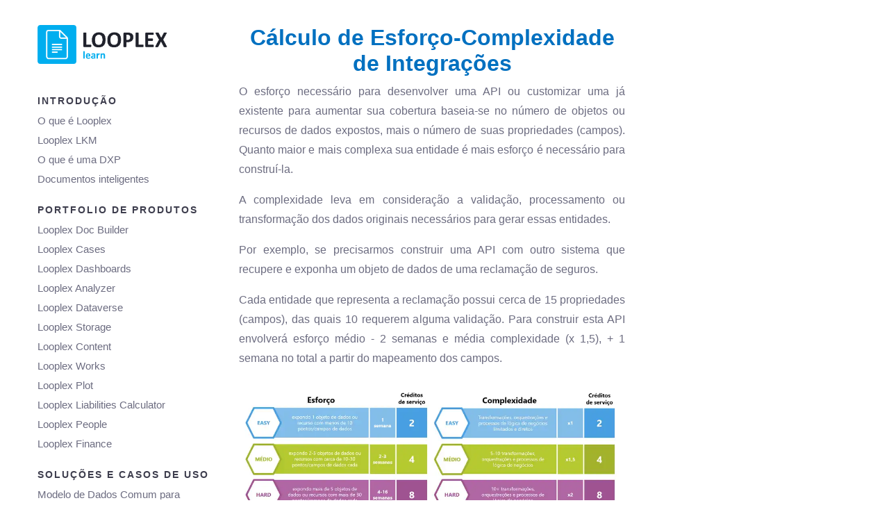

--- FILE ---
content_type: text/html; charset=utf-8
request_url: https://learn.looplex.com.br/pt-BR/business/solution-delivery-framework/setup-time-and-cost
body_size: 10027
content:
<!DOCTYPE html><html lang="pt"><head><meta charSet="utf-8"/><meta http-equiv="x-ua-compatible" content="ie=edge"/><meta name="viewport" content="width=device-width, initial-scale=1, shrink-to-fit=no"/><meta name="generator" content="Gatsby 2.24.89"/><style type="text/css">
    .anchor.before {
      position: absolute;
      top: 0;
      left: 0;
      transform: translateX(-100%);
      padding-right: 4px;
    }
    .anchor.after {
      display: inline-block;
      padding-left: 4px;
    }
    h1 .anchor svg,
    h2 .anchor svg,
    h3 .anchor svg,
    h4 .anchor svg,
    h5 .anchor svg,
    h6 .anchor svg {
      visibility: hidden;
    }
    h1:hover .anchor svg,
    h2:hover .anchor svg,
    h3:hover .anchor svg,
    h4:hover .anchor svg,
    h5:hover .anchor svg,
    h6:hover .anchor svg,
    h1 .anchor:focus svg,
    h2 .anchor:focus svg,
    h3 .anchor:focus svg,
    h4 .anchor:focus svg,
    h5 .anchor:focus svg,
    h6 .anchor:focus svg {
      visibility: visible;
    }
  </style><script>
    document.addEventListener("DOMContentLoaded", function(event) {
      var hash = window.decodeURI(location.hash.replace('#', ''))
      if (hash !== '') {
        var element = document.getElementById(hash)
        if (element) {
          var scrollTop = window.pageYOffset || document.documentElement.scrollTop || document.body.scrollTop
          var clientTop = document.documentElement.clientTop || document.body.clientTop || 0
          var offset = element.getBoundingClientRect().top + scrollTop - clientTop
          // Wait for the browser to finish rendering before scrolling.
          setTimeout((function() {
            window.scrollTo(0, offset - 0)
          }), 0)
        }
      }
    })
  </script><title data-react-helmet="true">Cálculo de Esforço-Complexidade de Integrações | Looplex Learn</title><meta data-react-helmet="true" name="description" content="Informações de conteúdo sobre produtos, serviços e soluções de nossa plataforma"/><meta data-react-helmet="true" name="image" content="https://learn.looplex.com.br/LLD-banner.png"/><meta data-react-helmet="true" http-equiv="x-ua-compatible" content="IE=edge,chrome=1"/><meta data-react-helmet="true" name="MobileOptimized" content="320"/><meta data-react-helmet="true" name="HandheldFriendly" content="True"/><meta data-react-helmet="true" name="google" content="notranslate"/><meta data-react-helmet="true" name="referrer" content="no-referrer-when-downgrade"/><meta data-react-helmet="true" property="og:url" content="https://learn.looplex.com.br/pt-BR/business/solution-delivery-framework/setup-time-and-cost/"/><meta data-react-helmet="true" property="og:type" content="website"/><meta data-react-helmet="true" property="og:title" content="Cálculo de Esforço-Complexidade de Integrações | Looplex Learn"/><meta data-react-helmet="true" property="og:description" content="Informações de conteúdo sobre produtos, serviços e soluções de nossa plataforma"/><meta data-react-helmet="true" property="og:locale" content="pt"/><meta data-react-helmet="true" property="og:site_name" content="Looplex Learn"/><meta data-react-helmet="true" property="og:image" content="https://learn.looplex.com.br/LLD-banner.png"/><meta data-react-helmet="true" property="og:image:secure_url" content="https://learn.looplex.com.br/LLD-banner.png"/><meta data-react-helmet="true" property="og:image:alt" content="Banner"/><meta data-react-helmet="true" property="og:image:type" content="image/png"/><meta data-react-helmet="true" property="og:image:width" content="1200"/><meta data-react-helmet="true" property="og:image:height" content="630"/><meta data-react-helmet="true" name="twitter:card" content="summary_large_image"/><meta data-react-helmet="true" name="twitter:title" content="Cálculo de Esforço-Complexidade de Integrações | Looplex Learn"/><meta data-react-helmet="true" name="twitter:site" content="@nagaozen"/><meta data-react-helmet="true" name="twitter:creator" content="@nagaozen"/><meta data-react-helmet="true" name="twitter:image" content="https://learn.looplex.com.br/LLD-banner.png"/><meta data-react-helmet="true" name="twitter:image:src" content="https://learn.looplex.com.br/LLD-banner.png"/><meta data-react-helmet="true" name="twitter:image:alt" content="Banner"/><meta data-react-helmet="true" name="twitter:image:width" content="1200"/><meta data-react-helmet="true" name="twitter:image:height" content="630"/><script data-react-helmet="true" type="application/ld+json">[{"@context":"http://schema.org","@type":"WebSite","url":"https://learn.looplex.com.br/pt-BR/business/solution-delivery-framework/setup-time-and-cost/","name":"Cálculo de Esforço-Complexidade de Integrações","alternateName":"Looplex Learn"}]</script><link rel="icon" href="/favicon-32x32.png?v=00dd0562e8afa0254207915089b1a428" type="image/png"/><link rel="manifest" href="/manifest.webmanifest" crossorigin="anonymous"/><link rel="apple-touch-icon" sizes="48x48" href="/icons/icon-48x48.png?v=00dd0562e8afa0254207915089b1a428"/><link rel="apple-touch-icon" sizes="72x72" href="/icons/icon-72x72.png?v=00dd0562e8afa0254207915089b1a428"/><link rel="apple-touch-icon" sizes="96x96" href="/icons/icon-96x96.png?v=00dd0562e8afa0254207915089b1a428"/><link rel="apple-touch-icon" sizes="144x144" href="/icons/icon-144x144.png?v=00dd0562e8afa0254207915089b1a428"/><link rel="apple-touch-icon" sizes="192x192" href="/icons/icon-192x192.png?v=00dd0562e8afa0254207915089b1a428"/><link rel="apple-touch-icon" sizes="256x256" href="/icons/icon-256x256.png?v=00dd0562e8afa0254207915089b1a428"/><link rel="apple-touch-icon" sizes="384x384" href="/icons/icon-384x384.png?v=00dd0562e8afa0254207915089b1a428"/><link rel="apple-touch-icon" sizes="512x512" href="/icons/icon-512x512.png?v=00dd0562e8afa0254207915089b1a428"/><link rel="sitemap" type="application/xml" href="/sitemap.xml"/><link rel="preconnect" href="https://www.google-analytics.com"/><link rel="dns-prefetch" href="https://www.google-analytics.com"/><link rel="canonical" href="https://docs.looplex.com.br/pt-BR/business/solution-delivery-framework/setup-time-and-cost" data-baseprotocol="https:" data-basehost="docs.looplex.com.br"/><link as="script" rel="preload" href="/webpack-runtime-6096ae973e4792b57b74.js"/><link as="script" rel="preload" href="/framework-6c3ead24af170cdcb87c.js"/><link as="script" rel="preload" href="/f0e45107-7c87ac3a4d0cab2c4d8f.js"/><link as="script" rel="preload" href="/app-b2c4d5912d1cf8afbce2.js"/><link as="script" rel="preload" href="/545f34e4-7fd210b3feffa83b4c97.js"/><link as="script" rel="preload" href="/5e2a4920-76216268fd2c7ee2f75a.js"/><link as="script" rel="preload" href="/252f366e-3307f783f1a8f590aa23.js"/><link as="script" rel="preload" href="/4a614397c0e8add2cb3e8a685aecce03a206b5a4-1c9a847c9a1c206609d8.js"/><link as="script" rel="preload" href="/component---node-modules-rocketseat-gatsby-theme-docs-core-src-templates-docs-query-js-11472d50575b2c48f0f9.js"/><link as="fetch" rel="preload" href="/page-data/pt-BR/business/solution-delivery-framework/setup-time-and-cost/page-data.json" crossorigin="anonymous"/><link as="fetch" rel="preload" href="/page-data/sq/d/1954253342.json" crossorigin="anonymous"/><link as="fetch" rel="preload" href="/page-data/sq/d/2328931024.json" crossorigin="anonymous"/><link as="fetch" rel="preload" href="/page-data/sq/d/2501019404.json" crossorigin="anonymous"/><link as="fetch" rel="preload" href="/page-data/sq/d/973074209.json" crossorigin="anonymous"/><link as="fetch" rel="preload" href="/page-data/app-data.json" crossorigin="anonymous"/></head><body><div id="___gatsby"><style data-emotion-css="31f7hc">*,*::after,*::before{margin:0;padding:0;box-sizing:border-box;}body{font-size:16px;font-family:-apple-system,BlinkMacSystemFont,'Segoe UI',Roboto,Oxygen,Ubuntu,Cantarell,'Open Sans','Helvetica Neue',sans-serif;background-color:#FFFFFF;text-rendering:optimizelegibility;-webkit-font-smoothing:antialiased;overflow-y:scroll;}h1{font-size:32px;color:#0070C0;font-weight:bold;margin-bottom:8px;text-align:center;}h2{font-size:24px;color:#0070C0;}h3{font-size:22px;color:#0070C0;}h4{font-size:20px;color:#0070C0;}h2,h3,h4,h5,h6{margin:24px 0 16px 0;font-weight:bold;}p{color:#6C6C80;font-size:16px;line-height:28px;text-align:justify;margin-bottom:16px;font-weight:400;}code.inline-code{display:inline-block;vertical-align:middle;line-height:1;padding:0.2em;background-color:#44475a;color:rgba(248,248,242);font-size:14px;border-radius:3px;font-feature-settings:'clig' 0,'calt' 0;font-variant:no-common-ligatures no-discretionary-ligatures no-historical-ligatures no-contextual;}h1 code.inline-code,h2 code.inline-code{font-size:calc(100% - 5px);padding:4px;}a{color:#0070c0;-webkit-text-decoration:underline;text-decoration:underline;}a:hover{-webkit-text-decoration:underline;text-decoration:underline;}blockquote{margin-bottom:16px;width:100%;}blockquote p{padding:1rem;border-radius:5px;background:#F2F2FA;color:#6C6C80;margin:0;}hr{border:0;height:0;border-top:1px solid rgba(0,0,0,0.1);border-bottom:1px solid rgba(255,255,255,0.3);}table{border-collapse:separate;border-spacing:0 4px;margin-top:-4px;margin-bottom:16px;width:100%;font-size:14px;}table th,table td{margin:0;color:#6C6C80;background-color:#F2F2FA;border:solid 1px #F2F2FA;border-style:solid none;padding:12px;}table th:first-of-type,table td:first-of-type{border-left-style:solid;border-top-left-radius:5px;border-bottom-left-radius:5px;}table th:last-child,table td:last-child{border-right-style:solid;border-bottom-right-radius:5px;border-top-right-radius:5px;}table tr th{color:#3D3D4D;text-align:left;vertical-align:top;font-weight:bold;}iframe{margin-bottom:16px;}img{max-width:100%;}ul{color:#6C6C80;padding-left:30px;margin-bottom:16px;}ul li{text-align:left;line-height:18px;margin-bottom:2px;}ol{color:#6C6C80;list-style-type:none;counter-reset:item;margin:0px;padding:0px;}ol li{text-align:justify;line-height:28px;margin-bottom:16px;}ol > li{font-size:16px;display:table;counter-increment:item;padding-left:0px;padding-bottom:0px;}ol > li:before{content:counters(item,".") ". ";display:table-cell;padding-right:25px;}li ol > li{font-size:16px;padding-left:0px;padding-bottom:0px;}li ol > li:before{padding-right:20px;content:counters(item,".") ". ";}li ol > li > ol > li{font-size:16px;padding-bottom:0px;}li ol > li > ol > li:before{padding-right:15px;content:counters(item,".") ". ";}.link-blue{color:#0070C0;font-weight:normal;}.container{width:100%;padding:0px;margin-right:auto;margin-left:auto;}.row{display:-ms-flexbox;display:-webkit-box;display:-webkit-flex;display:-ms-flexbox;display:flex;-ms-flex-wrap:wrap;-webkit-flex-wrap:wrap;-ms-flex-wrap:wrap;flex-wrap:wrap;}.col-2,.col-10{position:relative;width:100%;}.col-2{margin-top:50px;padding-right:15px;-ms-flex:0 0 16.666667%;-webkit-flex:0 0 16.666667%;-ms-flex:0 0 16.666667%;flex:0 0 16.666667%;max-width:16.666667%;}.col-10{margin-top:26px;-ms-flex:0 0 83.333333%;-webkit-flex:0 0 83.333333%;-ms-flex:0 0 83.333333%;flex:0 0 83.333333%;max-width:83.333333%;}.gatsby-highlight{font-family:Hack,SFMono-Regular,Menlo,Monaco,Consolas,'Liberation Mono','Courier New',monospace;font-variant:no-common-ligatures no-discretionary-ligatures no-historical-ligatures no-contextual;position:relative;z-index:0;margin:0 0 16px 0;overflow:auto;}.gatsby-highlight .token{font-style:normal !important;}pre[class*='language-'] code{font-family:inherit;}pre[class*='language-']::before{background:#d9d7e0;border-radius:0 0 4px 4px;color:#232129;font-size:12px;font-family:inherit;-webkit-flex-wrap:wrap;-ms-flex-wrap:wrap;flex-wrap:wrap;-webkit-letter-spacing:0.075em;-moz-letter-spacing:0.075em;-ms-letter-spacing:0.075em;letter-spacing:0.075em;line-height:1;padding:0.25rem 0.5rem;position:absolute;left:1rem;text-align:right;text-transform:uppercase;top:0;}pre[class~='language-js']::before,pre[class~='language-javascript']::before{content:'js';background:#f7df1e;}pre[class~='language-jsx']::before{content:'jsx';background:#61dafb;}pre[class~='language-typescript']::before,pre[class~='language-ts']::before{content:'ts';background:#294e80;color:#fff;}pre[class~='language-tsx']::before{content:'tsx';background:#294e80;color:#fff;}pre[class~='language-graphql']::before{content:'GraphQL';background:#e10098;color:#fff;}pre[class~='language-html']::before{content:'html';background:#005a9c;color:#fff;}pre[class~='language-css']::before{content:'css';background:#ff9800;color:#fff;}pre[class~='language-mdx']::before{content:'mdx';background:#f9ac00;color:#fff;}pre[class~='language-shell']::before{content:'shell';}pre[class~='language-sh']::before{content:'sh';}pre[class~='language-bash']::before{content:'bash';}pre[class~='language-yaml']::before,pre[class~='language-yml']::before{content:'yaml';background:#ffa8df;}pre[class~='language-markdown']::before{content:'md';}pre[class~='language-json']::before,pre[class~='language-json5']::before{content:'json';background:linen;}pre[class~='language-diff']::before{content:'diff';background:#e6ffed;}pre[class~='language-text']::before{content:'text';background:#fff;}pre[class~='language-flow']::before{content:'flow';background:#e8bd36;}pre[class~='language-lawtex']::before{content:'lawtex';background:#336699;color:#fff;}</style><div style="outline:none" tabindex="-1" id="gatsby-focus-wrapper"><style data-emotion-css="7gspsd">.css-7gspsd::after{content:'';position:fixed;width:100%;height:100%;left:0;right:0;bottom:0;background-color:rgba(0,0,0,0.8);z-index:999;display:none;}</style><div aria-label="Close menu" class="css-7gspsd"></div><style data-emotion-css="1i3ij69">.css-1i3ij69{width:100%;max-width:1400px;margin:0 auto;padding:0 24px;display:grid;grid-template-columns:280px calc(100% - 320px);grid-auto-flow:row;grid-gap:40px;}@media (max-width:780px){.css-1i3ij69{padding:24px;grid-template-columns:100%;}}</style><div class="css-1i3ij69 eees1d50"><style data-emotion-css="efco39">.css-efco39{width:100%;overflow-y:auto;display:-webkit-box;display:-webkit-flex;display:-ms-flexbox;display:flex;-webkit-box-pack:justify;-webkit-justify-content:space-between;-ms-flex-pack:justify;justify-content:space-between;-webkit-align-items:center;-webkit-box-align:center;-ms-flex-align:center;align-items:center;-webkit-flex-direction:column;-ms-flex-direction:column;flex-direction:column;position:-webkit-sticky;position:sticky;top:0;padding-top:36px;-webkit-transition:-webkit-transform 0.5s;-webkit-transition:transform 0.5s;transition:transform 0.5s;height:calc(100vh - 1px);}.css-efco39 nav{width:100%;padding-top:24px;-webkit-align-self:flex-start;-ms-flex-item-align:start;align-self:flex-start;-webkit-flex:1;-ms-flex:1;flex:1;}@media (max-width:780px){.css-efco39{max-width:75%;min-width:auto;z-index:1001;position:fixed;top:0;bottom:0;left:0;padding-top:32px;background:#FFFFFF;-webkit-transform:translate3d( -100%,0,0 );-ms-transform:translate3d( -100%,0,0 );transform:translate3d( -100%,0,0 );}}</style><aside class="css-efco39 e1wh78ri0"><style data-emotion-css="2yrou">.css-2yrou{width:100%;}.css-2yrou a{width:100%;padding-left:30px;display:-webkit-box;display:-webkit-flex;display:-ms-flexbox;display:flex;-webkit-box-pack:start;-webkit-justify-content:flex-start;-ms-flex-pack:start;justify-content:flex-start;-webkit-align-items:center;-webkit-box-align:center;-ms-flex-align:center;align-items:center;}</style><div class="css-2yrou e1wh78ri1"><a aria-label="Go to home page" href="/"><img src="/LD-logo.png" width="187" height="56" alt="Looplex Docs"/></a></div><nav><style data-emotion-css="mbmci8">.css-mbmci8{list-style:none;width:100%;padding-left:0;display:-webkit-box;display:-webkit-flex;display:-ms-flexbox;display:flex;-webkit-box-pack:start;-webkit-justify-content:flex-start;-ms-flex-pack:start;justify-content:flex-start;-webkit-align-items:center;-webkit-box-align:center;-ms-flex-align:center;align-items:center;-webkit-flex-direction:column;-ms-flex-direction:column;flex-direction:column;}</style><ul class="css-mbmci8 e1wh78ri2"><style data-emotion-css="mximbs">.css-mximbs{padding-left:30px;width:100%;text-transform:uppercase;font-size:14px;font-weight:bold;margin-top:20px;color:#3D3D4D;-webkit-letter-spacing:0.142em;-moz-letter-spacing:0.142em;-ms-letter-spacing:0.142em;letter-spacing:0.142em;}</style><li class="css-mximbs e1wh78ri3">Introdução</li><style data-emotion-css="157nhwy">.css-157nhwy{list-style:none;width:100%;padding-left:0;display:-webkit-box;display:-webkit-flex;display:-ms-flexbox;display:flex;-webkit-box-pack:start;-webkit-justify-content:flex-start;-ms-flex-pack:start;justify-content:flex-start;-webkit-align-items:center;-webkit-box-align:center;-ms-flex-align:center;align-items:center;-webkit-flex-direction:column;-ms-flex-direction:column;flex-direction:column;margin:5px 0 0 0;}</style><ul class="css-157nhwy e1wh78ri5"><style data-emotion-css="1qwyfqk">.css-1qwyfqk{font-size:15px;width:100%;-webkit-transition:all 200ms ease-in-out;transition:all 200ms ease-in-out;padding:0 20px;cursor:pointer;}.css-1qwyfqk a,.css-1qwyfqk span{display:block;font-size:15px;color:#6C6C80;background-color:#FFFFFF;padding:4px 10px;margin:4px 0;border-radius:4px;font-weight:normal;-webkit-text-decoration:none;text-decoration:none;width:100%;height:100%;display:-webkit-box;display:-webkit-flex;display:-ms-flexbox;display:flex;-webkit-box-pack:start;-webkit-justify-content:flex-start;-ms-flex-pack:start;justify-content:flex-start;-webkit-align-items:center;-webkit-box-align:center;-ms-flex-align:center;align-items:center;cursor:pointer;margin:0 auto;-webkit-transition:all 0.2s ease;transition:all 0.2s ease;}.css-1qwyfqk a svg,.css-1qwyfqk span svg{width:20px;height:20px;margin-right:10px;}.css-1qwyfqk a:not(.active-link):hover,.css-1qwyfqk span:not(.active-link):hover{color:#00aeef;}.css-1qwyfqk a.active-link,.css-1qwyfqk span.active-link{color:#00aeef;background-color:#F2F2FA;}@media (max-width:780px){.css-1qwyfqk a.active-link,.css-1qwyfqk span.active-link{background:#F2F2FA;}}</style><li class="css-1qwyfqk e1wh78ri4"><a href="/pt-BR/business/intro/what-is-looplex">O que é Looplex</a></li><li class="css-1qwyfqk e1wh78ri4"><a href="/pt-BR/business/intro/legal-knowledge-management">Looplex LKM</a></li><li class="css-1qwyfqk e1wh78ri4"><a href="/pt-BR/business/intro/digital-experience-platform">O que é uma DXP</a></li><li class="css-1qwyfqk e1wh78ri4"><a href="/pt-BR/business/intro/smart-contracts-ricardian-docs-and-DXP">Documentos inteligentes</a></li></ul><li class="css-mximbs e1wh78ri3">Portfolio de Produtos</li><ul class="css-157nhwy e1wh78ri5"><li class="css-1qwyfqk e1wh78ri4"><a href="/pt-BR/business/product-portfolio/document-builder">Looplex Doc Builder</a></li><li class="css-1qwyfqk e1wh78ri4"><a href="/pt-BR/business/product-portfolio/case-management">Looplex Cases</a></li><li class="css-1qwyfqk e1wh78ri4"><a href="/pt-BR/business/product-portfolio/dashboards-and-analytics">Looplex Dashboards</a></li><li class="css-1qwyfqk e1wh78ri4"><a href="/pt-BR/business/product-portfolio/document-extraction">Looplex Analyzer</a></li><li class="css-1qwyfqk e1wh78ri4"><a href="/pt-BR/business/product-portfolio/dataverse">Looplex Dataverse</a></li><li class="css-1qwyfqk e1wh78ri4"><a href="/pt-BR/business/product-portfolio/storage-and-ECM">Looplex Storage</a></li><li class="css-1qwyfqk e1wh78ri4"><a href="/pt-BR/business/product-portfolio/advanced-enterprise-content-managemernt-ECM">Looplex Content</a></li><li class="css-1qwyfqk e1wh78ri4"><a href="/pt-BR/business/product-portfolio/service-request-works-and-court-summons">Looplex Works</a></li><li class="css-1qwyfqk e1wh78ri4"><a href="/pt-BR/business/product-portfolio/plot-graphs">Looplex Plot</a></li><li class="css-1qwyfqk e1wh78ri4"><a href="/pt-BR/business/product-portfolio/liability-calculator">Looplex Liabilities Calculator</a></li><li class="css-1qwyfqk e1wh78ri4"><a href="/pt-BR/business/product-portfolio/people">Looplex People</a></li><li class="css-1qwyfqk e1wh78ri4"><a href="/pt-BR/business/product-portfolio/finance">Looplex Finance</a></li></ul><li class="css-mximbs e1wh78ri3">Soluções e Casos de Uso</li><ul class="css-157nhwy e1wh78ri5"><li class="css-1qwyfqk e1wh78ri4"><a href="/pt-BR/business/solutions/common-data-model-vertical-extension-capital-markets">Modelo de Dados Comum para Mercado de Capitais</a></li><li class="css-1qwyfqk e1wh78ri4"><a href="/pt-BR/business/solutions/contract-lifecycle-management">Gestão de Ciclo de Vida de Contratos</a></li><li class="css-1qwyfqk e1wh78ri4"><a href="/pt-BR/business/solutions/power-of-attorney">Gestão de Procurações</a></li><li class="css-1qwyfqk e1wh78ri4"><a href="/pt-BR/business/solutions/counsel-audit-response-letter">Carta de Resposta à Auditoria</a></li><li class="css-1qwyfqk e1wh78ri4"><a href="/pt-BR/business/solutions/decision-analysis">Análise de Decisão</a></li><li class="css-1qwyfqk e1wh78ri4"><a aria-current="page" class="active-link" href="/pt-BR/business/solution-delivery-framework/setup-time-and-cost">Cálculo de Esforço-Complexidade de Integrações</a></li></ul><li class="css-mximbs e1wh78ri3">Setup</li><ul class="css-157nhwy e1wh78ri5"><li class="css-1qwyfqk e1wh78ri4"><a href="/pt-BR/business/setup/legal-playbook">Playbooks Jurídicos</a></li><li class="css-1qwyfqk e1wh78ri4"><a href="/pt-BR/business/setup/playbook-mapping-intro">Visões de Lógica e Fluxos</a></li><li class="css-1qwyfqk e1wh78ri4"><a href="/pt-BR/business/setup/data-migration-service">Looplex Migrate</a></li><li class="css-1qwyfqk e1wh78ri4"><a href="/pt-BR/business/setup/proof-of concept">Test Drive Looplex</a></li></ul><li class="css-mximbs e1wh78ri3">Marketplace e Parcerias</li><ul class="css-157nhwy e1wh78ri5"><li class="css-1qwyfqk e1wh78ri4"><a href="/pt-BR/business/product-portfolio/marketplace">Looplex Marketplace</a></li><li class="css-1qwyfqk e1wh78ri4"><a href="/pt-BR/business/partner-program/overview">Programa de Parcerias Looplex</a></li><li class="css-1qwyfqk e1wh78ri4"><a href="https://looplex.com.br/docs/papers/paper-looplex-inovacaoaberta.pdf" rel="noopener noreferrer">Inovação Aberta<svg stroke="currentColor" fill="none" stroke-width="2" viewBox="0 0 24 24" stroke-linecap="round" stroke-linejoin="round" style="width:16px;height:16px;margin-left:10px" height="1em" width="1em" xmlns="http://www.w3.org/2000/svg"><path d="M18 13v6a2 2 0 0 1-2 2H5a2 2 0 0 1-2-2V8a2 2 0 0 1 2-2h6"></path><polyline points="15 3 21 3 21 9"></polyline><line x1="10" y1="14" x2="21" y2="3"></line></svg></a></li></ul><li class="css-mximbs e1wh78ri3">Segurança da Informação</li><ul class="css-157nhwy e1wh78ri5"><li class="css-1qwyfqk e1wh78ri4"><a href="/pt-BR/business/SecOps/overview-SecOps">Intro Segurança da Informação</a></li><li class="css-1qwyfqk e1wh78ri4"><a href="/pt-BR/business/SecOps/DevSecOps">O que é DevSecOps</a></li><li class="css-1qwyfqk e1wh78ri4"><a href="/pt-BR/business/SecOps/zero-trust-architecture">Arquitetura zero-trust</a></li><li class="css-1qwyfqk e1wh78ri4"><a href="/pt-BR/business/product-portfolio/secure-file-sharing-document-lifecycle">Compartilhamento seguro de documentos</a></li></ul></ul></nav></aside><style data-emotion-css="19vacph">.css-19vacph{height:100%;padding-top:36px;width:100%;display:-webkit-box;display:-webkit-flex;display:-ms-flexbox;display:flex;-webkit-box-pack:start;-webkit-justify-content:flex-start;-ms-flex-pack:start;justify-content:flex-start;position:relative;}@media (max-width:1200px){.css-19vacph{-webkit-flex-direction:column;-ms-flex-direction:column;flex-direction:column;}}@media (max-width:780px){.css-19vacph{padding-top:0;}}</style><main class="css-19vacph eees1d51"><style data-emotion-css="9q3p0l">.css-9q3p0l{display:-webkit-box;display:-webkit-flex;display:-ms-flexbox;display:flex;-webkit-box-pack:start;-webkit-justify-content:flex-start;-ms-flex-pack:start;justify-content:flex-start;-webkit-align-items:center;-webkit-box-align:center;-ms-flex-align:center;align-items:center;height:40px;margin-bottom:24px;}.css-9q3p0l h2{margin:0;border:none;padding:0;font-size:18px;}@media (max-width:359px){.css-9q3p0l h2{font-size:14px;}}.css-9q3p0l button{border:none;background:none;cursor:pointer;margin-right:16px;display:-webkit-box;display:-webkit-flex;display:-ms-flexbox;display:flex;-webkit-box-pack:start;-webkit-justify-content:flex-start;-ms-flex-pack:start;justify-content:flex-start;-webkit-align-items:center;-webkit-box-align:center;-ms-flex-align:center;align-items:center;}@media (min-width:780px){.css-9q3p0l{display:none;}}</style><header class="css-9q3p0l esnpb7p0"><button aria-label="Open sidebar" type="button"><svg stroke="currentColor" fill="currentColor" stroke-width="0" viewBox="0 0 512 512" size="23" aria-hidden="true" height="23" width="23" xmlns="http://www.w3.org/2000/svg"><path d="M32 96v64h448V96H32zm0 128v64h448v-64H32zm0 128v64h448v-64H32z"></path></svg></button><h2>Looplex Learn</h2></header><style data-emotion-css="enx1eb">.css-enx1eb{display:none;}@media (max-width:1200px){.css-enx1eb{display:block;}}</style><h1 class="css-enx1eb">Cálculo de Esforço-Complexidade de Integrações</h1><style data-emotion-css="1ehkd4h">.css-1ehkd4h{width:100%;max-width:calc(75% - 64px);padding-right:64px;}@media (max-width:1200px){.css-1ehkd4h{max-width:100%;padding-right:0;-webkit-order:3;-ms-flex-order:3;order:3;}}</style><div class="css-1ehkd4h eees1d52"><style data-emotion-css="1n3b8my">@media (max-width:1200px){.css-1n3b8my{display:none;}}</style><h1 class="css-1n3b8my">Cálculo de Esforço-Complexidade de Integrações</h1><p>O esforço necessário para desenvolver uma API ou customizar uma já existente para aumentar sua cobertura baseia-se no número de objetos ou recursos de dados expostos, mais o número de suas propriedades (campos). Quanto maior e mais complexa sua entidade é mais esforço é necessário para construí-la.</p><p>A complexidade leva em consideração a validação, processamento ou transformação dos dados originais necessários para gerar essas entidades.</p><p>Por exemplo, se precisarmos construir uma API com outro sistema que recupere e exponha um objeto de dados de uma reclamação de seguros.</p><p>Cada entidade que representa a reclamação possui cerca de 15 propriedades (campos), das quais 10 requerem alguma validação. Para construir esta API envolverá esforço médio - 2 semanas e média complexidade (x 1,5), + 1 semana no total a partir do mapeamento dos campos.   </p><p><span class="gatsby-resp-image-wrapper" style="position:relative;display:block;margin-left:auto;margin-right:auto;max-width:960px">
      <span class="gatsby-resp-image-background-image" style="padding-bottom:36.66666666666667%;position:relative;bottom:0;left:0;background-image:url(&#x27;[data-uri]&#x27;);background-size:cover;display:block"></span>
  <picture>
        <source srcSet="/static/366dee64313bae196dc169f6f5db50d0/8ac56/esforco-complexidade.webp 240w,/static/366dee64313bae196dc169f6f5db50d0/d3be9/esforco-complexidade.webp 480w,/static/366dee64313bae196dc169f6f5db50d0/e46b2/esforco-complexidade.webp 960w,/static/366dee64313bae196dc169f6f5db50d0/f992d/esforco-complexidade.webp 1440w,/static/366dee64313bae196dc169f6f5db50d0/882b9/esforco-complexidade.webp 1920w" sizes="(max-width: 960px) 100vw, 960px" type="image/webp"/>
        <source srcSet="/static/366dee64313bae196dc169f6f5db50d0/8ff5a/esforco-complexidade.png 240w,/static/366dee64313bae196dc169f6f5db50d0/e85cb/esforco-complexidade.png 480w,/static/366dee64313bae196dc169f6f5db50d0/d9199/esforco-complexidade.png 960w,/static/366dee64313bae196dc169f6f5db50d0/07a9c/esforco-complexidade.png 1440w,/static/366dee64313bae196dc169f6f5db50d0/29114/esforco-complexidade.png 1920w" sizes="(max-width: 960px) 100vw, 960px" type="image/png"/>
        <img class="gatsby-resp-image-image" src="/static/366dee64313bae196dc169f6f5db50d0/d9199/esforco-complexidade.png" alt="esforco complexidade" title="esforco complexidade" loading="lazy" style="width:100%;height:100%;margin:0;vertical-align:middle;position:absolute;top:0;left:0"/>
      </picture>
    </span></p><ol><li><strong>A transformação</strong> descreve o processamento necessário para converter informações recuperadas da fonte original (sistema) em dados acessíveis, lógicos e baseados no domínio padronizado do Common Data Modelda Looplex.</li><li><strong>A Orquestração</strong> é um processo de integração de dois ou mais aplicativos/serviços juntos para automatizar um processo ou sincronizar dados.</li><li><strong>A lógica de negócios</strong> é um processo de negócios específico que precisa ser construído na integração, como notificações de e-mail automatizados sobre status ou ações da integração, notificações de erros etc.</li></ol><p>Quando tivermos um cenário invertido, ou seja, uma situação na qual é a Looplex que fará o consumo de uma API de terceiros (integração ativa), os cálculos serão basicamente os mesmos, porém com a adição do tempo de coordenação de reuniões e comunicações com a empresa que expõe a API do outro sistema, caso a documentação não esteja formalizada em conformidade com os OpenAPI Standards e/ou não tenhamos acesso automático a um ambiente de testes (sandbox).</p><p>Esse tempo de coordenação e entendimento é um trabalho de mapeamento, tal como os que fazemos para os demais serviços de setup. Os prazos estimados e custos de créditos de serviço estão no capítulo respectivo de mapeamento.</p><style data-emotion-css="1vvt293">.css-1vvt293{display:-webkit-box;display:-webkit-flex;display:-ms-flexbox;display:flex;-webkit-align-items:center;-webkit-box-align:center;-ms-flex-align:center;align-items:center;-webkit-text-decoration:none;text-decoration:none;margin-top:48px;color:#6C6C80;opacity:0.8;font-size:14px;font-weight:normal;}</style><a href="https://github.com/looplex/looplex-legal-docs/tree/master/src/docs/pt-BR/business/solution-delivery-framework/setup-time-and-cost.mdx" target="_blank" rel="noopener noreferrer" class="css-1vvt293"><svg stroke="currentColor" fill="currentColor" stroke-width="0" viewBox="0 0 24 24" style="margin-right:5px" height="1em" width="1em" xmlns="http://www.w3.org/2000/svg"><path d="M3 17.25V21h3.75L17.81 9.94l-3.75-3.75L3 17.25zM20.71 7.04c.39-.39.39-1.02 0-1.41l-2.34-2.34c-.39-.39-1.02-.39-1.41 0l-1.83 1.83 3.75 3.75 1.83-1.83z"></path></svg>Edit this page on GitHub</a><style data-emotion-css="1rfih1g">.css-1rfih1g{display:-webkit-box;display:-webkit-flex;display:-ms-flexbox;display:flex;-webkit-box-pack:justify;-webkit-justify-content:space-between;-ms-flex-pack:justify;justify-content:space-between;-webkit-align-items:center;-webkit-box-align:center;-ms-flex-align:center;align-items:center;padding:48px 0;width:100%;}@media (max-width:780px){.css-1rfih1g{-webkit-flex-direction:column;-ms-flex-direction:column;flex-direction:column;}}</style><section class="css-1rfih1g e1jikabl0"><style data-emotion-css="asqskg">.css-asqskg{-webkit-transition:all 200ms;transition:all 200ms;}.css-asqskg a{display:-webkit-box;display:-webkit-flex;display:-ms-flexbox;display:flex;-webkit-text-decoration:none;text-decoration:none;-webkit-box-pack:center;-webkit-justify-content:center;-ms-flex-pack:center;justify-content:center;-webkit-align-items:center;-webkit-box-align:center;-ms-flex-align:center;align-items:center;width:100%;height:100%;}.css-asqskg a svg{width:25px;height:25px;color:#6C6C80;margin-right:16px;}.css-asqskg a p{-webkit-letter-spacing:0.142em;-moz-letter-spacing:0.142em;-ms-letter-spacing:0.142em;letter-spacing:0.142em;text-transform:uppercase;font-size:12px;margin:0;color:#6C6C80;}.css-asqskg a h3{color:#6C6C80;border:none;margin:0;padding:0;font-size:16px;}.css-asqskg:hover{opacity:0.8;}.css-asqskg:hover a svg{opacity:0.8;}@media (max-width:780px){.css-asqskg{width:100%;margin-bottom:16px;}.css-asqskg a{-webkit-box-pack:start;-webkit-justify-content:flex-start;-ms-flex-pack:start;justify-content:flex-start;}}</style><div class="css-asqskg e1jikabl1"><a href="/pt-BR/business/solutions/decision-analysis"><svg stroke="currentColor" fill="currentColor" stroke-width="0" viewBox="0 0 24 24" height="1em" width="1em" xmlns="http://www.w3.org/2000/svg"><path d="M15.41 16.09l-4.58-4.59 4.58-4.59L14 5.5l-6 6 6 6z"></path></svg><div><p>Prev</p><h3>Análise de Decisão</h3></div></a></div><style data-emotion-css="3wkrrt">.css-3wkrrt{-webkit-transition:all 200ms;transition:all 200ms;margin-left:auto;}.css-3wkrrt a{display:-webkit-box;display:-webkit-flex;display:-ms-flexbox;display:flex;-webkit-text-decoration:none;text-decoration:none;-webkit-box-pack:center;-webkit-justify-content:center;-ms-flex-pack:center;justify-content:center;-webkit-align-items:center;-webkit-box-align:center;-ms-flex-align:center;align-items:center;width:100%;height:100%;}.css-3wkrrt a svg{width:25px;height:25px;color:#6C6C80;margin-left:16px;}.css-3wkrrt a p{-webkit-letter-spacing:0.142em;-moz-letter-spacing:0.142em;-ms-letter-spacing:0.142em;letter-spacing:0.142em;text-transform:uppercase;font-size:12px;margin:0;color:#6C6C80;}.css-3wkrrt a h3{color:#6C6C80;border:none;margin:0;padding:0;font-size:16px;}.css-3wkrrt:hover{opacity:0.8;}.css-3wkrrt:hover a svg{opacity:0.8;}@media (max-width:780px){.css-3wkrrt{width:100%;}.css-3wkrrt a{-webkit-box-pack:end;-webkit-justify-content:flex-end;-ms-flex-pack:end;justify-content:flex-end;}}</style><div class="css-3wkrrt e1jikabl1"><a href="/pt-BR/business/setup/legal-playbook"><div><p>Next</p><h3>Playbooks Jurídicos</h3></div><svg stroke="currentColor" fill="currentColor" stroke-width="0" viewBox="0 0 24 24" height="1em" width="1em" xmlns="http://www.w3.org/2000/svg"><path d="M8.59 16.34l4.58-4.59-4.58-4.59L10 5.75l6 6-6 6z"></path></svg></a></div></section></div><style data-emotion-css="15t48j3">.css-15t48j3{position:-webkit-sticky;position:sticky;top:0;-webkit-order:2;-ms-flex-order:2;order:2;padding-top:72px;max-height:calc(100vh - 72px);overflow-y:auto;width:100%;max-width:200px;}@media (max-width:1200px){.css-15t48j3{position:relative;top:auto;-webkit-order:0;-ms-flex-order:0;order:0;max-width:100%;margin-left:0;padding-top:0;}}</style><div class="css-15t48j3 e10o0eax0"></div></main></div></div><div id="gatsby-announcer" style="position:absolute;top:0;width:1px;height:1px;padding:0;overflow:hidden;clip:rect(0, 0, 0, 0);white-space:nowrap;border:0" aria-live="assertive" aria-atomic="true"></div></div><script>
  
  
  if(true) {
    (function(i,s,o,g,r,a,m){i['GoogleAnalyticsObject']=r;i[r]=i[r]||function(){
    (i[r].q=i[r].q||[]).push(arguments)},i[r].l=1*new Date();a=s.createElement(o),
    m=s.getElementsByTagName(o)[0];a.async=1;a.src=g;m.parentNode.insertBefore(a,m)
    })(window,document,'script','https://www.google-analytics.com/analytics.js','ga');
  }
  if (typeof ga === "function") {
    ga('create', 'AW-743745254', 'auto', {});
      
      
      
      
      
      }</script><script id="gatsby-script-loader">/*<![CDATA[*/window.pagePath="/pt-BR/business/solution-delivery-framework/setup-time-and-cost";/*]]>*/</script><script id="gatsby-chunk-mapping">/*<![CDATA[*/window.___chunkMapping={"polyfill":["/polyfill-d7c43275abf3c296b887.js"],"app":["/app-b2c4d5912d1cf8afbce2.js"],"component---cache-caches-gatsby-plugin-offline-app-shell-js":["/component---cache-caches-gatsby-plugin-offline-app-shell-js-241020a1cf7d0f317bbe.js"],"component---node-modules-rocketseat-gatsby-theme-docs-core-src-templates-docs-query-js":["/component---node-modules-rocketseat-gatsby-theme-docs-core-src-templates-docs-query-js-11472d50575b2c48f0f9.js"],"component---src-pages-404-js":["/component---src-pages-404-js-c9d9741c56d569f91eaa.js"]};/*]]>*/</script><script src="/polyfill-d7c43275abf3c296b887.js" nomodule=""></script><script src="/component---node-modules-rocketseat-gatsby-theme-docs-core-src-templates-docs-query-js-11472d50575b2c48f0f9.js" async=""></script><script src="/4a614397c0e8add2cb3e8a685aecce03a206b5a4-1c9a847c9a1c206609d8.js" async=""></script><script src="/252f366e-3307f783f1a8f590aa23.js" async=""></script><script src="/5e2a4920-76216268fd2c7ee2f75a.js" async=""></script><script src="/545f34e4-7fd210b3feffa83b4c97.js" async=""></script><script src="/app-b2c4d5912d1cf8afbce2.js" async=""></script><script src="/f0e45107-7c87ac3a4d0cab2c4d8f.js" async=""></script><script src="/framework-6c3ead24af170cdcb87c.js" async=""></script><script src="/webpack-runtime-6096ae973e4792b57b74.js" async=""></script></body></html>

--- FILE ---
content_type: application/javascript; charset=utf-8
request_url: https://learn.looplex.com.br/545f34e4-7fd210b3feffa83b4c97.js
body_size: -32
content:
(window.webpackJsonp=window.webpackJsonp||[]).push([[1],{tjd4:function(t,n,a){"use strict";a.d(n,"a",(function(){return i}));var c=a("Lnxd");function i(t){return Object(c.a)({tag:"svg",attr:{viewBox:"0 0 512 512"},child:[{tag:"path",attr:{d:"M32 96v64h448V96H32zm0 128v64h448v-64H32zm0 128v64h448v-64H32z"}}]})(t)}}}]);
//# sourceMappingURL=545f34e4-7fd210b3feffa83b4c97.js.map

--- FILE ---
content_type: application/javascript; charset=utf-8
request_url: https://learn.looplex.com.br/4a614397c0e8add2cb3e8a685aecce03a206b5a4-1c9a847c9a1c206609d8.js
body_size: 13340
content:
/*! For license information please see 4a614397c0e8add2cb3e8a685aecce03a206b5a4-1c9a847c9a1c206609d8.js.LICENSE.txt */
(window.webpackJsonp=window.webpackJsonp||[]).push([[0],{"0pJf":function(e,t){e.exports={isExternalUrl:function(e){return new RegExp("^((https?:)?//)","i").test(e)}}},"0xIW":function(e,t,n){"use strict";Object.defineProperty(t,"__esModule",{value:!0});var r=n("q1tI");t.default=function(e){r.useEffect(e,[])}},"6R+2":function(e,t,n){"use strict";Object.defineProperty(t,"__esModule",{value:!0});var r=n("mrSG"),o=n("q1tI"),i=n("9+Sh"),a=r.__importDefault(n("eM9k"));t.default=function(){var e=a.default({x:i.isClient?window.pageXOffset:0,y:i.isClient?window.pageYOffset:0}),t=e[0],n=e[1];return o.useEffect((function(){var e=function(){n({x:window.pageXOffset,y:window.pageYOffset})};return window.addEventListener("scroll",e,{capture:!1,passive:!0}),function(){window.removeEventListener("scroll",e)}}),[]),t}},"8+s/":function(e,t,n){"use strict";function r(e){return e&&"object"==typeof e&&"default"in e?e.default:e}var o=n("q1tI"),i=r(o),a=r(n("Gytx"));function c(e,t,n){return t in e?Object.defineProperty(e,t,{value:n,enumerable:!0,configurable:!0,writable:!0}):e[t]=n,e}var u=!("undefined"==typeof window||!window.document||!window.document.createElement);e.exports=function(e,t,n){if("function"!=typeof e)throw new Error("Expected reducePropsToState to be a function.");if("function"!=typeof t)throw new Error("Expected handleStateChangeOnClient to be a function.");if(void 0!==n&&"function"!=typeof n)throw new Error("Expected mapStateOnServer to either be undefined or a function.");return function(r){if("function"!=typeof r)throw new Error("Expected WrappedComponent to be a React component.");var l,s=[];function f(){l=e(s.map((function(e){return e.props}))),d.canUseDOM?t(l):n&&(l=n(l))}var d=function(e){var t,n;function o(){return e.apply(this,arguments)||this}n=e,(t=o).prototype=Object.create(n.prototype),t.prototype.constructor=t,t.__proto__=n,o.peek=function(){return l},o.rewind=function(){if(o.canUseDOM)throw new Error("You may only call rewind() on the server. Call peek() to read the current state.");var e=l;return l=void 0,s=[],e};var c=o.prototype;return c.shouldComponentUpdate=function(e){return!a(e,this.props)},c.componentWillMount=function(){s.push(this),f()},c.componentDidUpdate=function(){f()},c.componentWillUnmount=function(){var e=s.indexOf(this);s.splice(e,1),f()},c.render=function(){return i.createElement(r,this.props)},o}(o.Component);return c(d,"displayName","SideEffect("+function(e){return e.displayName||e.name||"Component"}(r)+")"),c(d,"canUseDOM",u),d}}},"9+Sh":function(e,t,n){"use strict";Object.defineProperty(t,"__esModule",{value:!0}),t.isDeepEqual=t.off=t.on=t.isClient=void 0;var r=n("mrSG").__importDefault(n("nkPT"));t.isClient="object"==typeof window,t.on=function(e){for(var t=[],n=1;n<arguments.length;n++)t[n-1]=arguments[n];return e.addEventListener.apply(e,t)},t.off=function(e){for(var t=[],n=1;n<arguments.length;n++)t[n-1]=arguments[n];return e.removeEventListener.apply(e,t)},t.isDeepEqual=r.default},Emr8:function(e,t){function n(e,t){return("/"+e+"/"+t).replace(/\/\/+/g,"/")}function r(e){return new RegExp("^((https?:)?//)","i").test(e)}e.exports={resolveLink:function(e,t){return r(e)?e:n(t,e)},normalizeBasePath:n,isExternalUrl:r}},Gytx:function(e,t){e.exports=function(e,t,n,r){var o=n?n.call(r,e,t):void 0;if(void 0!==o)return!!o;if(e===t)return!0;if("object"!=typeof e||!e||"object"!=typeof t||!t)return!1;var i=Object.keys(e),a=Object.keys(t);if(i.length!==a.length)return!1;for(var c=Object.prototype.hasOwnProperty.bind(t),u=0;u<i.length;u++){var l=i[u];if(!c(l))return!1;var s=e[l],f=t[l];if(!1===(o=n?n.call(r,s,f,l):void 0)||void 0===o&&s!==f)return!1}return!0}},Lnxd:function(e,t,n){"use strict";n.d(t,"a",(function(){return u}));var r=n("q1tI"),o={color:void 0,size:void 0,className:void 0,style:void 0,attr:void 0},i=r.createContext&&r.createContext(o),a=function(){return(a=Object.assign||function(e){for(var t,n=1,r=arguments.length;n<r;n++)for(var o in t=arguments[n])Object.prototype.hasOwnProperty.call(t,o)&&(e[o]=t[o]);return e}).apply(this,arguments)},c=function(e,t){var n={};for(var r in e)Object.prototype.hasOwnProperty.call(e,r)&&t.indexOf(r)<0&&(n[r]=e[r]);if(null!=e&&"function"==typeof Object.getOwnPropertySymbols){var o=0;for(r=Object.getOwnPropertySymbols(e);o<r.length;o++)t.indexOf(r[o])<0&&(n[r[o]]=e[r[o]])}return n};function u(e){return function(t){return r.createElement(l,a({attr:a({},e.attr)},t),function e(t){return t&&t.map((function(t,n){return r.createElement(t.tag,a({key:n},t.attr),e(t.child))}))}(e.child))}}function l(e){var t=function(t){var n,o=e.size||t.size||"1em";t.className&&(n=t.className),e.className&&(n=(n?n+" ":"")+e.className);var i=e.attr,u=e.title,l=c(e,["attr","title"]);return r.createElement("svg",a({stroke:"currentColor",fill:"currentColor",strokeWidth:"0"},t.attr,i,l,{className:n,style:a({color:e.color||t.color},t.style,e.style),height:o,width:o,xmlns:"http://www.w3.org/2000/svg"}),u&&r.createElement("title",null,u),e.children)};return void 0!==i?r.createElement(i.Consumer,null,(function(e){return t(e)})):t(o)}},"T/ZZ":function(e,t,n){var r,o,i;i=function(){function e(e){var t=[];if(0===e.length)return"";if("string"!=typeof e[0])throw new TypeError("Url must be a string. Received "+e[0]);if(e[0].match(/^[^/:]+:\/*$/)&&e.length>1){var n=e.shift();e[0]=n+e[0]}e[0].match(/^file:\/\/\//)?e[0]=e[0].replace(/^([^/:]+):\/*/,"$1:///"):e[0]=e[0].replace(/^([^/:]+):\/*/,"$1://");for(var r=0;r<e.length;r++){var o=e[r];if("string"!=typeof o)throw new TypeError("Url must be a string. Received "+o);""!==o&&(r>0&&(o=o.replace(/^[\/]+/,"")),o=r<e.length-1?o.replace(/[\/]+$/,""):o.replace(/[\/]+$/,"/"),t.push(o))}var i=t.join("/"),a=(i=i.replace(/\/(\?|&|#[^!])/g,"$1")).split("?");return i=a.shift()+(a.length>0?"?":"")+a.join("&")}return function(){return e("object"==typeof arguments[0]?arguments[0]:[].slice.call(arguments))}},e.exports?e.exports=i():void 0===(o="function"==typeof(r=i)?r.call(t,n,t,e):r)||(e.exports=o)},TJpk:function(e,t,n){t.__esModule=!0,t.Helmet=void 0;var r=Object.assign||function(e){for(var t=1;t<arguments.length;t++){var n=arguments[t];for(var r in n)Object.prototype.hasOwnProperty.call(n,r)&&(e[r]=n[r])}return e},o=function(){function e(e,t){for(var n=0;n<t.length;n++){var r=t[n];r.enumerable=r.enumerable||!1,r.configurable=!0,"value"in r&&(r.writable=!0),Object.defineProperty(e,r.key,r)}}return function(t,n,r){return n&&e(t.prototype,n),r&&e(t,r),t}}(),i=f(n("q1tI")),a=f(n("17x9")),c=f(n("8+s/")),u=f(n("bmMU")),l=n("v1p5"),s=n("hFT/");function f(e){return e&&e.__esModule?e:{default:e}}function d(e,t){var n={};for(var r in e)t.indexOf(r)>=0||Object.prototype.hasOwnProperty.call(e,r)&&(n[r]=e[r]);return n}function p(e,t){if(!(e instanceof t))throw new TypeError("Cannot call a class as a function")}function m(e,t){if(!e)throw new ReferenceError("this hasn't been initialised - super() hasn't been called");return!t||"object"!=typeof t&&"function"!=typeof t?e:t}var h,T,b,y=(0,c.default)(l.reducePropsToState,l.handleClientStateChange,l.mapStateOnServer)((function(){return null})),g=(h=y,b=T=function(e){function t(){return p(this,t),m(this,e.apply(this,arguments))}return function(e,t){if("function"!=typeof t&&null!==t)throw new TypeError("Super expression must either be null or a function, not "+typeof t);e.prototype=Object.create(t&&t.prototype,{constructor:{value:e,enumerable:!1,writable:!0,configurable:!0}}),t&&(Object.setPrototypeOf?Object.setPrototypeOf(e,t):e.__proto__=t)}(t,e),t.prototype.shouldComponentUpdate=function(e){return!(0,u.default)(this.props,e)},t.prototype.mapNestedChildrenToProps=function(e,t){if(!t)return null;switch(e.type){case s.TAG_NAMES.SCRIPT:case s.TAG_NAMES.NOSCRIPT:return{innerHTML:t};case s.TAG_NAMES.STYLE:return{cssText:t}}throw new Error("<"+e.type+" /> elements are self-closing and can not contain children. Refer to our API for more information.")},t.prototype.flattenArrayTypeChildren=function(e){var t,n=e.child,o=e.arrayTypeChildren,i=e.newChildProps,a=e.nestedChildren;return r({},o,((t={})[n.type]=[].concat(o[n.type]||[],[r({},i,this.mapNestedChildrenToProps(n,a))]),t))},t.prototype.mapObjectTypeChildren=function(e){var t,n,o=e.child,i=e.newProps,a=e.newChildProps,c=e.nestedChildren;switch(o.type){case s.TAG_NAMES.TITLE:return r({},i,((t={})[o.type]=c,t.titleAttributes=r({},a),t));case s.TAG_NAMES.BODY:return r({},i,{bodyAttributes:r({},a)});case s.TAG_NAMES.HTML:return r({},i,{htmlAttributes:r({},a)})}return r({},i,((n={})[o.type]=r({},a),n))},t.prototype.mapArrayTypeChildrenToProps=function(e,t){var n=r({},t);return Object.keys(e).forEach((function(t){var o;n=r({},n,((o={})[t]=e[t],o))})),n},t.prototype.warnOnInvalidChildren=function(e,t){return!0},t.prototype.mapChildrenToProps=function(e,t){var n=this,r={};return i.default.Children.forEach(e,(function(e){if(e&&e.props){var o=e.props,i=o.children,a=d(o,["children"]),c=(0,l.convertReactPropstoHtmlAttributes)(a);switch(n.warnOnInvalidChildren(e,i),e.type){case s.TAG_NAMES.LINK:case s.TAG_NAMES.META:case s.TAG_NAMES.NOSCRIPT:case s.TAG_NAMES.SCRIPT:case s.TAG_NAMES.STYLE:r=n.flattenArrayTypeChildren({child:e,arrayTypeChildren:r,newChildProps:c,nestedChildren:i});break;default:t=n.mapObjectTypeChildren({child:e,newProps:t,newChildProps:c,nestedChildren:i})}}})),t=this.mapArrayTypeChildrenToProps(r,t)},t.prototype.render=function(){var e=this.props,t=e.children,n=d(e,["children"]),o=r({},n);return t&&(o=this.mapChildrenToProps(t,o)),i.default.createElement(h,o)},o(t,null,[{key:"canUseDOM",set:function(e){h.canUseDOM=e}}]),t}(i.default.Component),T.propTypes={base:a.default.object,bodyAttributes:a.default.object,children:a.default.oneOfType([a.default.arrayOf(a.default.node),a.default.node]),defaultTitle:a.default.string,defer:a.default.bool,encodeSpecialCharacters:a.default.bool,htmlAttributes:a.default.object,link:a.default.arrayOf(a.default.object),meta:a.default.arrayOf(a.default.object),noscript:a.default.arrayOf(a.default.object),onChangeClientState:a.default.func,script:a.default.arrayOf(a.default.object),style:a.default.arrayOf(a.default.object),title:a.default.string,titleAttributes:a.default.object,titleTemplate:a.default.string},T.defaultProps={defer:!0,encodeSpecialCharacters:!0},T.peek=h.peek,T.rewind=function(){var e=h.rewind();return e||(e=(0,l.mapStateOnServer)({baseTag:[],bodyAttributes:{},encodeSpecialCharacters:!0,htmlAttributes:{},linkTags:[],metaTags:[],noscriptTags:[],scriptTags:[],styleTags:[],title:"",titleAttributes:{}})),e},b);g.renderStatic=g.rewind,t.Helmet=g,t.default=g},bmMU:function(e,t,n){"use strict";var r=Array.isArray,o=Object.keys,i=Object.prototype.hasOwnProperty,a="undefined"!=typeof Element;e.exports=function(e,t){try{return function e(t,n){if(t===n)return!0;if(t&&n&&"object"==typeof t&&"object"==typeof n){var c,u,l,s=r(t),f=r(n);if(s&&f){if((u=t.length)!=n.length)return!1;for(c=u;0!=c--;)if(!e(t[c],n[c]))return!1;return!0}if(s!=f)return!1;var d=t instanceof Date,p=n instanceof Date;if(d!=p)return!1;if(d&&p)return t.getTime()==n.getTime();var m=t instanceof RegExp,h=n instanceof RegExp;if(m!=h)return!1;if(m&&h)return t.toString()==n.toString();var T=o(t);if((u=T.length)!==o(n).length)return!1;for(c=u;0!=c--;)if(!i.call(n,T[c]))return!1;if(a&&t instanceof Element&&n instanceof Element)return t===n;for(c=u;0!=c--;)if(!("_owner"===(l=T[c])&&t.$$typeof||e(t[l],n[l])))return!1;return!0}return t!=t&&n!=n}(e,t)}catch(n){if(n.message&&n.message.match(/stack|recursion/i)||-2146828260===n.number)return console.warn("Warning: react-fast-compare does not handle circular references.",n.name,n.message),!1;throw n}}},dcqB:function(e,t,n){"use strict";n.d(t,"a",(function(){return l}));n("q1tI");var r=n("TJpk"),o=n.n(r),i=n("T/ZZ"),a=n.n(i),c=n("Wbzz"),u=n("qKvR");function l(e){var t=e.description,n=e.title,r=e.slug,i=e.image,l=e.children,s=Object(c.useStaticQuery)("2501019404").site.siteMetadata,f=s.siteTitle,d=s.siteTitleShort,p=s.siteUrl,m=s.defaultTitle,h=s.siteImage,T=s.siteDescription,b=s.siteLanguage,y=s.siteAuthor,g=s.siteIcon,E=n?n+" | "+f:m,v=a()(p,r),O=a()(p,i||h),A=t||T,w=[{"@context":"http://schema.org","@type":"WebSite",url:v,name:n,alternateName:d}];return Object(u.d)(o.a,{htmlAttributes:{lang:b},title:E},g&&Object(u.d)("link",{rel:"icon",href:g}),Object(u.d)("meta",{name:"description",content:A}),Object(u.d)("meta",{name:"image",content:O}),Object(u.d)("meta",{httpEquiv:"x-ua-compatible",content:"IE=edge,chrome=1"}),Object(u.d)("meta",{name:"MobileOptimized",content:"320"}),Object(u.d)("meta",{name:"HandheldFriendly",content:"True"}),Object(u.d)("meta",{name:"google",content:"notranslate"}),Object(u.d)("meta",{name:"referrer",content:"no-referrer-when-downgrade"}),Object(u.d)("meta",{property:"og:url",content:v}),Object(u.d)("meta",{property:"og:type",content:"website"}),Object(u.d)("meta",{property:"og:title",content:E}),Object(u.d)("meta",{property:"og:description",content:A}),Object(u.d)("meta",{property:"og:locale",content:b}),Object(u.d)("meta",{property:"og:site_name",content:f}),Object(u.d)("meta",{property:"og:image",content:O}),Object(u.d)("meta",{property:"og:image:secure_url",content:O}),Object(u.d)("meta",{property:"og:image:alt",content:"Banner"}),Object(u.d)("meta",{property:"og:image:type",content:"image/png"}),Object(u.d)("meta",{property:"og:image:width",content:"1200"}),Object(u.d)("meta",{property:"og:image:height",content:"630"}),Object(u.d)("meta",{name:"twitter:card",content:"summary_large_image"}),Object(u.d)("meta",{name:"twitter:title",content:E}),Object(u.d)("meta",{name:"twitter:site",content:y}),Object(u.d)("meta",{name:"twitter:creator",content:y}),Object(u.d)("meta",{name:"twitter:image",content:O}),Object(u.d)("meta",{name:"twitter:image:src",content:O}),Object(u.d)("meta",{name:"twitter:image:alt",content:"Banner"}),Object(u.d)("meta",{name:"twitter:image:width",content:"1200"}),Object(u.d)("meta",{name:"twitter:image:height",content:"630"}),Object(u.d)("script",{type:"application/ld+json"},JSON.stringify(w)),l)}l.defaultProps={title:"",description:"",slug:"",image:"",children:""}},eM9k:function(e,t,n){"use strict";Object.defineProperty(t,"__esModule",{value:!0});var r=n("mrSG"),o=n("q1tI"),i=r.__importDefault(n("n5OK"));t.default=function(e){var t=o.useRef(0),n=o.useState(e),r=n[0],a=n[1],c=o.useCallback((function(e){cancelAnimationFrame(t.current),t.current=requestAnimationFrame((function(){a(e)}))}),[]);return i.default((function(){cancelAnimationFrame(t.current)})),[r,c]}},"hFT/":function(e,t){t.__esModule=!0;t.ATTRIBUTE_NAMES={BODY:"bodyAttributes",HTML:"htmlAttributes",TITLE:"titleAttributes"};var n=t.TAG_NAMES={BASE:"base",BODY:"body",HEAD:"head",HTML:"html",LINK:"link",META:"meta",NOSCRIPT:"noscript",SCRIPT:"script",STYLE:"style",TITLE:"title"},r=(t.VALID_TAG_NAMES=Object.keys(n).map((function(e){return n[e]})),t.TAG_PROPERTIES={CHARSET:"charset",CSS_TEXT:"cssText",HREF:"href",HTTPEQUIV:"http-equiv",INNER_HTML:"innerHTML",ITEM_PROP:"itemprop",NAME:"name",PROPERTY:"property",REL:"rel",SRC:"src"},t.REACT_TAG_MAP={accesskey:"accessKey",charset:"charSet",class:"className",contenteditable:"contentEditable",contextmenu:"contextMenu","http-equiv":"httpEquiv",itemprop:"itemProp",tabindex:"tabIndex"});t.HELMET_PROPS={DEFAULT_TITLE:"defaultTitle",DEFER:"defer",ENCODE_SPECIAL_CHARACTERS:"encodeSpecialCharacters",ON_CHANGE_CLIENT_STATE:"onChangeClientState",TITLE_TEMPLATE:"titleTemplate"},t.HTML_TAG_MAP=Object.keys(r).reduce((function(e,t){return e[r[t]]=t,e}),{}),t.SELF_CLOSING_TAGS=[n.NOSCRIPT,n.SCRIPT,n.STYLE],t.HELMET_ATTRIBUTE="data-react-helmet"},mrSG:function(e,t,n){"use strict";n.r(t),n.d(t,"__extends",(function(){return o})),n.d(t,"__assign",(function(){return i})),n.d(t,"__rest",(function(){return a})),n.d(t,"__decorate",(function(){return c})),n.d(t,"__param",(function(){return u})),n.d(t,"__metadata",(function(){return l})),n.d(t,"__awaiter",(function(){return s})),n.d(t,"__generator",(function(){return f})),n.d(t,"__createBinding",(function(){return d})),n.d(t,"__exportStar",(function(){return p})),n.d(t,"__values",(function(){return m})),n.d(t,"__read",(function(){return h})),n.d(t,"__spread",(function(){return T})),n.d(t,"__spreadArrays",(function(){return b})),n.d(t,"__await",(function(){return y})),n.d(t,"__asyncGenerator",(function(){return g})),n.d(t,"__asyncDelegator",(function(){return E})),n.d(t,"__asyncValues",(function(){return v})),n.d(t,"__makeTemplateObject",(function(){return O})),n.d(t,"__importStar",(function(){return w})),n.d(t,"__importDefault",(function(){return _})),n.d(t,"__classPrivateFieldGet",(function(){return S})),n.d(t,"__classPrivateFieldSet",(function(){return j}));var r=function(e,t){return(r=Object.setPrototypeOf||{__proto__:[]}instanceof Array&&function(e,t){e.__proto__=t}||function(e,t){for(var n in t)Object.prototype.hasOwnProperty.call(t,n)&&(e[n]=t[n])})(e,t)};function o(e,t){function n(){this.constructor=e}r(e,t),e.prototype=null===t?Object.create(t):(n.prototype=t.prototype,new n)}var i=function(){return(i=Object.assign||function(e){for(var t,n=1,r=arguments.length;n<r;n++)for(var o in t=arguments[n])Object.prototype.hasOwnProperty.call(t,o)&&(e[o]=t[o]);return e}).apply(this,arguments)};function a(e,t){var n={};for(var r in e)Object.prototype.hasOwnProperty.call(e,r)&&t.indexOf(r)<0&&(n[r]=e[r]);if(null!=e&&"function"==typeof Object.getOwnPropertySymbols){var o=0;for(r=Object.getOwnPropertySymbols(e);o<r.length;o++)t.indexOf(r[o])<0&&Object.prototype.propertyIsEnumerable.call(e,r[o])&&(n[r[o]]=e[r[o]])}return n}function c(e,t,n,r){var o,i=arguments.length,a=i<3?t:null===r?r=Object.getOwnPropertyDescriptor(t,n):r;if("object"==typeof Reflect&&"function"==typeof Reflect.decorate)a=Reflect.decorate(e,t,n,r);else for(var c=e.length-1;c>=0;c--)(o=e[c])&&(a=(i<3?o(a):i>3?o(t,n,a):o(t,n))||a);return i>3&&a&&Object.defineProperty(t,n,a),a}function u(e,t){return function(n,r){t(n,r,e)}}function l(e,t){if("object"==typeof Reflect&&"function"==typeof Reflect.metadata)return Reflect.metadata(e,t)}function s(e,t,n,r){return new(n||(n=Promise))((function(o,i){function a(e){try{u(r.next(e))}catch(t){i(t)}}function c(e){try{u(r.throw(e))}catch(t){i(t)}}function u(e){var t;e.done?o(e.value):(t=e.value,t instanceof n?t:new n((function(e){e(t)}))).then(a,c)}u((r=r.apply(e,t||[])).next())}))}function f(e,t){var n,r,o,i,a={label:0,sent:function(){if(1&o[0])throw o[1];return o[1]},trys:[],ops:[]};return i={next:c(0),throw:c(1),return:c(2)},"function"==typeof Symbol&&(i[Symbol.iterator]=function(){return this}),i;function c(i){return function(c){return function(i){if(n)throw new TypeError("Generator is already executing.");for(;a;)try{if(n=1,r&&(o=2&i[0]?r.return:i[0]?r.throw||((o=r.return)&&o.call(r),0):r.next)&&!(o=o.call(r,i[1])).done)return o;switch(r=0,o&&(i=[2&i[0],o.value]),i[0]){case 0:case 1:o=i;break;case 4:return a.label++,{value:i[1],done:!1};case 5:a.label++,r=i[1],i=[0];continue;case 7:i=a.ops.pop(),a.trys.pop();continue;default:if(!(o=a.trys,(o=o.length>0&&o[o.length-1])||6!==i[0]&&2!==i[0])){a=0;continue}if(3===i[0]&&(!o||i[1]>o[0]&&i[1]<o[3])){a.label=i[1];break}if(6===i[0]&&a.label<o[1]){a.label=o[1],o=i;break}if(o&&a.label<o[2]){a.label=o[2],a.ops.push(i);break}o[2]&&a.ops.pop(),a.trys.pop();continue}i=t.call(e,a)}catch(c){i=[6,c],r=0}finally{n=o=0}if(5&i[0])throw i[1];return{value:i[0]?i[1]:void 0,done:!0}}([i,c])}}}var d=Object.create?function(e,t,n,r){void 0===r&&(r=n),Object.defineProperty(e,r,{enumerable:!0,get:function(){return t[n]}})}:function(e,t,n,r){void 0===r&&(r=n),e[r]=t[n]};function p(e,t){for(var n in e)"default"===n||Object.prototype.hasOwnProperty.call(t,n)||d(t,e,n)}function m(e){var t="function"==typeof Symbol&&Symbol.iterator,n=t&&e[t],r=0;if(n)return n.call(e);if(e&&"number"==typeof e.length)return{next:function(){return e&&r>=e.length&&(e=void 0),{value:e&&e[r++],done:!e}}};throw new TypeError(t?"Object is not iterable.":"Symbol.iterator is not defined.")}function h(e,t){var n="function"==typeof Symbol&&e[Symbol.iterator];if(!n)return e;var r,o,i=n.call(e),a=[];try{for(;(void 0===t||t-- >0)&&!(r=i.next()).done;)a.push(r.value)}catch(c){o={error:c}}finally{try{r&&!r.done&&(n=i.return)&&n.call(i)}finally{if(o)throw o.error}}return a}function T(){for(var e=[],t=0;t<arguments.length;t++)e=e.concat(h(arguments[t]));return e}function b(){for(var e=0,t=0,n=arguments.length;t<n;t++)e+=arguments[t].length;var r=Array(e),o=0;for(t=0;t<n;t++)for(var i=arguments[t],a=0,c=i.length;a<c;a++,o++)r[o]=i[a];return r}function y(e){return this instanceof y?(this.v=e,this):new y(e)}function g(e,t,n){if(!Symbol.asyncIterator)throw new TypeError("Symbol.asyncIterator is not defined.");var r,o=n.apply(e,t||[]),i=[];return r={},a("next"),a("throw"),a("return"),r[Symbol.asyncIterator]=function(){return this},r;function a(e){o[e]&&(r[e]=function(t){return new Promise((function(n,r){i.push([e,t,n,r])>1||c(e,t)}))})}function c(e,t){try{(n=o[e](t)).value instanceof y?Promise.resolve(n.value.v).then(u,l):s(i[0][2],n)}catch(r){s(i[0][3],r)}var n}function u(e){c("next",e)}function l(e){c("throw",e)}function s(e,t){e(t),i.shift(),i.length&&c(i[0][0],i[0][1])}}function E(e){var t,n;return t={},r("next"),r("throw",(function(e){throw e})),r("return"),t[Symbol.iterator]=function(){return this},t;function r(r,o){t[r]=e[r]?function(t){return(n=!n)?{value:y(e[r](t)),done:"return"===r}:o?o(t):t}:o}}function v(e){if(!Symbol.asyncIterator)throw new TypeError("Symbol.asyncIterator is not defined.");var t,n=e[Symbol.asyncIterator];return n?n.call(e):(e=m(e),t={},r("next"),r("throw"),r("return"),t[Symbol.asyncIterator]=function(){return this},t);function r(n){t[n]=e[n]&&function(t){return new Promise((function(r,o){(function(e,t,n,r){Promise.resolve(r).then((function(t){e({value:t,done:n})}),t)})(r,o,(t=e[n](t)).done,t.value)}))}}}function O(e,t){return Object.defineProperty?Object.defineProperty(e,"raw",{value:t}):e.raw=t,e}var A=Object.create?function(e,t){Object.defineProperty(e,"default",{enumerable:!0,value:t})}:function(e,t){e.default=t};function w(e){if(e&&e.__esModule)return e;var t={};if(null!=e)for(var n in e)"default"!==n&&Object.prototype.hasOwnProperty.call(e,n)&&d(t,e,n);return A(t,e),t}function _(e){return e&&e.__esModule?e:{default:e}}function S(e,t){if(!t.has(e))throw new TypeError("attempted to get private field on non-instance");return t.get(e)}function j(e,t,n){if(!t.has(e))throw new TypeError("attempted to set private field on non-instance");return t.set(e,n),n}},n5OK:function(e,t,n){"use strict";Object.defineProperty(t,"__esModule",{value:!0});var r=n("mrSG"),o=n("q1tI"),i=r.__importDefault(n("0xIW"));t.default=function(e){var t=o.useRef(e);t.current=e,i.default((function(){return function(){return t.current()}}))}},nkPT:function(e,t,n){"use strict";e.exports=function e(t,n){if(t===n)return!0;if(t&&n&&"object"==typeof t&&"object"==typeof n){if(t.constructor!==n.constructor)return!1;var r,o,i;if(Array.isArray(t)){if((r=t.length)!=n.length)return!1;for(o=r;0!=o--;)if(!e(t[o],n[o]))return!1;return!0}if(t.constructor===RegExp)return t.source===n.source&&t.flags===n.flags;if(t.valueOf!==Object.prototype.valueOf)return t.valueOf()===n.valueOf();if(t.toString!==Object.prototype.toString)return t.toString()===n.toString();if((r=(i=Object.keys(t)).length)!==Object.keys(n).length)return!1;for(o=r;0!=o--;)if(!Object.prototype.hasOwnProperty.call(n,i[o]))return!1;for(o=r;0!=o--;){var a=i[o];if(("_owner"!==a||!t.$$typeof)&&!e(t[a],n[a]))return!1}return!0}return t!=t&&n!=n}},pW3x:function(e,t,n){"use strict";Object.defineProperty(t,"__esModule",{value:!0});var r=n("mrSG"),o=n("q1tI"),i=r.__importDefault(n("eM9k")),a=n("9+Sh");t.default=function(e,t){void 0===e&&(e=1/0),void 0===t&&(t=1/0);var n=i.default({width:a.isClient?window.innerWidth:e,height:a.isClient?window.innerHeight:t}),r=n[0],c=n[1];return o.useEffect((function(){if(a.isClient){var e=function(){c({width:window.innerWidth,height:window.innerHeight})};return window.addEventListener("resize",e),function(){window.removeEventListener("resize",e)}}}),[]),r}},tnhK:function(e,t,n){"use strict";n.d(t,"a",(function(){return B}));var r=n("q1tI"),o=n.n(r),i=n("qKvR"),a=n("wLTh"),c=n("6R+2"),u=n.n(c),l=n("pW3x"),s=n.n(l),f=n("wTIg"),d=Object(f.a)("div",{target:"e10o0eax0"})({name:"15t48j3",styles:"position:sticky;top:0;order:2;padding-top:72px;max-height:calc(100vh - 72px);overflow-y:auto;width:100%;max-width:200px;@media (max-width:1200px){position:relative;top:auto;order:0;max-width:100%;margin-left:0;padding-top:0;}"}),p=Object(f.a)("div",{target:"e10o0eax1"})({name:"157u13d",styles:"h2{text-transform:uppercase;font-size:14px;font-weight:bold;letter-spacing:0.142em;margin-top:0rem;border:none;margin:0 0 16px 0;}nav ul{padding-left:0;margin-bottom:0;list-style:none;li{margin-bottom:12px;line-height:1.1;a{font-size:14px;font-weight:400;text-decoration:none;transition:all 0.2s;&:hover{text-decoration:underline;}}}}@media (max-width:1200px){margin:0 0 24px 0;padding-bottom:16px;border-bottom:1px solid rgba(120,117,122,0.2);}"});function m(e){var t=e.headings,n=e.disableTOC,o=e.contentRef,c=u()().y,l=Object(a.b)(),f=s()(),m=f.width,h=f.height,T=Object(r.useState)([]),b=T[0],y=T[1],g=m<=1200;Object(r.useEffect)((function(){if(!g||n){var e,t=null===(e=o.current)||void 0===e?void 0:e.querySelectorAll("h2, h3");y(t&&Array.from(t).map((function(e){var t=e.querySelector("a");return t?{id:e.id,offset:e.offsetTop+t.offsetTop}:{}})).filter(Boolean))}}),[m,h,o,g,n]);var E=Object(r.useMemo)((function(){if(!g||n){var e=c+h/2;if(b)for(var t=b.length-1;t>=0;t-=1){var r=b[t],o=r.id;if(e>=r.offset)return o}}}),[b,h,c,g,n]);return n?Object(i.d)(d,null):Object(i.d)(d,null,Object(i.d)(p,null,Object(i.d)("h2",null,"On this page"),Object(i.d)("nav",null,Object(i.d)("ul",null,t.filter((function(e){return 2===e.depth||3===e.depth})).map((function(e){var t=e.value.toString().toLowerCase().trim().replace(/\s/g,"-").replace(/[^\w\-\u00b4\u00C0-\u00C3\u00c7\u00C9-\u00CA\u00CD\u00D3-\u00D5\u00DA\u00E0-\u00E3\u00E7\u00E9-\u00EA\u00ED\u00F3-\u00F5\u00FA]+/g,"");return Object(i.d)("li",{key:e.value,style:{marginLeft:3===e.depth?"8px":null}},Object(i.d)("a",{href:"#"+t,style:{color:E===t?l.colors.primary:l.colors.text}},e.value))}))))))}m.defaultProps={headings:null};var h=n("Wbzz"),T=n("Emr8");var b=Object(f.a)("aside",{target:"e1wh78ri0"})("width:100%;overflow-y:auto;display:flex;justify-content:space-between;align-items:center;flex-direction:column;position:sticky;top:0;padding-top:36px;transition:transform 0.5s;height:calc(100vh - 1px);nav{width:100%;padding-top:24px;align-self:flex-start;flex:1;}@media (max-width:780px){max-width:75%;min-width:auto;z-index:1001;position:fixed;top:0;bottom:0;left:0;padding-top:32px;background:",(function(e){return e.theme.colors.background}),";transform:translate3d( ",(function(e){return e.isMenuOpen?"0":"-100%"}),",0,0 );}"),y=Object(f.a)("div",{target:"e1wh78ri1"})({name:"2yrou",styles:"width:100%;a{width:100%;padding-left:30px;display:flex;justify-content:flex-start;align-items:center;}"}),g=Object(f.a)("ul",{target:"e1wh78ri2"})({name:"mbmci8",styles:"list-style:none;width:100%;padding-left:0;display:flex;justify-content:flex-start;align-items:center;flex-direction:column;"}),E=Object(f.a)("li",{target:"e1wh78ri3"})("padding-left:30px;width:100%;text-transform:uppercase;font-size:14px;font-weight:bold;margin-top:20px;color:",(function(e){return e.theme.colors.title}),";letter-spacing:0.142em;"),v=Object(f.a)("li",{target:"e1wh78ri4"})("font-size:15px;width:100%;transition:all 200ms ease-in-out;padding:0 20px;cursor:pointer;a,span{display:block;font-size:15px;color:",(function(e){return e.theme.colors.text}),";background-color:",(function(e){return e.theme.colors.background}),";padding:4px 10px;margin:4px 0;border-radius:4px;font-weight:normal;text-decoration:none;width:100%;height:100%;display:flex;justify-content:flex-start;align-items:center;cursor:pointer;margin:0 auto;transition:all 0.2s ease;svg{width:20px;height:20px;margin-right:10px;}&:not(.active-link):hover{color:",(function(e){return e.theme.colors.primary}),";}&.active-link{color:",(function(e){return e.theme.colors.primary}),";background-color:",(function(e){return e.theme.colors.shape}),";}@media (max-width:780px){&.active-link{background:",(function(e){return e.theme.colors.shape}),";}}}"),O=Object(f.a)(g,{target:"e1wh78ri5"})({name:"1lo7kqu",styles:"margin:5px 0 0 0;"}),A=n("0pJf"),w=n("Tgqd");function _(e){var t=e.link,n=e.label;return Object(i.d)("a",{href:t,rel:"noopener noreferrer"},n,Object(i.d)(w.a,{style:{width:"16px",height:"16px",marginLeft:"10px"}}))}function S(e){var t=e.link,n=e.label;return Object(i.d)(h.Link,{to:t,activeClassName:"active-link"},n)}function j(e){return Object(i.d)("img",{src:"/LD-logo.png",width:"187",height:"56",alt:"Looplex Docs"})}function x(e){var t=e.children,n=e.text;return Object(i.d)(o.a.Fragment,null,Object(i.d)(E,null,n),Object(i.d)(O,null,t))}function P(e){var t=e.isMenuOpen,n=Object(h.useStaticQuery)("2328931024").site.siteMetadata.basePath,r=function(){var e=Object(h.useStaticQuery)("1954253342"),t=e.site.siteMetadata.basePath,n=e.allSidebarItems.edges;return t?n.map((function(e){var n=e.node,r=n.label,o=n.link,i=n.items,a=n.id;return Array.isArray(i)&&(i=i.map((function(e){return{label:e.label,link:Object(T.resolveLink)(e.link,t)}}))),{node:{id:a,label:r,items:i,link:Object(T.resolveLink)(o,t)}}})):n}();function o(e,t){return Object(A.isExternalUrl)(e)?Object(i.d)(_,{link:e,label:t}):Object(i.d)(S,{link:e,label:t})}return Object(i.d)(b,{isMenuOpen:t},Object(i.d)(y,null,Object(i.d)(h.Link,{to:n,"aria-label":"Go to home page"},Object(i.d)(j,{"aria-hidden":"true"}))),Object(i.d)("nav",null,Object(i.d)(g,null,r.map((function(e){var t=e.node,n=t.label,r=t.link,a=t.items,c=t.id;if(Array.isArray(a)){var u=a.map((function(e){return Object(i.d)(v,{key:e.link},o(e.link,e.label))}));return Object(i.d)(x,{key:c,text:n},u)}return Object(i.d)(v,{key:c},o(r,n))})))))}var R=n("tjd4"),M=Object(f.a)("header",{target:"esnpb7p0"})({name:"9q3p0l",styles:"display:flex;justify-content:flex-start;align-items:center;height:40px;margin-bottom:24px;h2{margin:0;border:none;padding:0;font-size:18px;@media (max-width:359px){font-size:14px;}}button{border:none;background:none;cursor:pointer;margin-right:16px;display:flex;justify-content:flex-start;align-items:center;}@media (min-width:780px){display:none;}"});function C(e){var t=e.handleMenuOpen,n=Object(h.useStaticQuery)("973074209").site.siteMetadata.siteTitle;return Object(i.d)(M,null,Object(i.d)("button",{"aria-label":"Open sidebar",type:"button",onClick:t},Object(i.d)(R.a,{size:23,"aria-hidden":"true"})),Object(i.d)("h2",null,n))}var I=n("wx14"),L=n("zLVn");function N(e){var t=e.isMenuOpen,n=Object(L.a)(e,["isMenuOpen"]);return Object(i.d)("div",Object(I.a)({css:Object(i.c)("::after{content:'';position:fixed;width:100%;height:100%;left:0;right:0;bottom:0;background-color:rgba(0,0,0,0.8);z-index:999;display:",t?"block":"none",";}"),"aria-label":"Close menu"},n))}N.defaultProps={isMenuOpen:!1};var k=Object(f.a)("div",{target:"eees1d50"})({name:"1i3ij69",styles:"width:100%;max-width:1400px;margin:0 auto;padding:0 24px;display:grid;grid-template-columns:280px calc(100% - 320px);grid-auto-flow:row;grid-gap:40px;@media (max-width:780px){padding:24px;grid-template-columns:100%;}"}),G=Object(f.a)("main",{target:"eees1d51"})({name:"19vacph",styles:"height:100%;padding-top:36px;width:100%;display:flex;justify-content:flex-start;position:relative;@media (max-width:1200px){flex-direction:column;}@media (max-width:780px){padding-top:0;}"}),H=Object(f.a)("div",{target:"eees1d52"})({name:"1ehkd4h",styles:"width:100%;max-width:calc(75% - 64px);padding-right:64px;@media (max-width:1200px){max-width:100%;padding-right:0;order:3;}"}),D={name:"enx1eb",styles:"display:none;@media (max-width:1200px){display:block;}"},U={name:"1n3b8my",styles:"@media (max-width:1200px){display:none;}"};function B(e){var t=e.children,n=e.disableTableOfContents,a=e.title,c=e.headings,u=Object(r.useRef)(null),l=Object(r.useState)(!1),s=l[0],f=l[1],d=!0===n||!c||0===c.length;function p(){f(!s)}return Object(i.d)(o.a.Fragment,null,Object(i.d)(N,{isMenuOpen:s,onClick:p}),Object(i.d)(k,null,Object(i.d)(P,{isMenuOpen:s}),Object(i.d)(G,null,Object(i.d)(C,{handleMenuOpen:p}),a&&Object(i.d)("h1",{css:D},a),Object(i.d)(H,{ref:u},a&&Object(i.d)("h1",{css:U},a),t),Object(i.d)(m,{headings:c,disableTOC:d,contentRef:u}))))}B.defaultProps={disableTableOfContents:!1,title:"",headings:null}},v1p5:function(e,t,n){(function(e){t.__esModule=!0,t.warn=t.requestAnimationFrame=t.reducePropsToState=t.mapStateOnServer=t.handleClientStateChange=t.convertReactPropstoHtmlAttributes=void 0;var r="function"==typeof Symbol&&"symbol"==typeof Symbol.iterator?function(e){return typeof e}:function(e){return e&&"function"==typeof Symbol&&e.constructor===Symbol&&e!==Symbol.prototype?"symbol":typeof e},o=Object.assign||function(e){for(var t=1;t<arguments.length;t++){var n=arguments[t];for(var r in n)Object.prototype.hasOwnProperty.call(n,r)&&(e[r]=n[r])}return e},i=u(n("q1tI")),a=u(n("YVoz")),c=n("hFT/");function u(e){return e&&e.__esModule?e:{default:e}}var l,s=function(e){var t=!(arguments.length>1&&void 0!==arguments[1])||arguments[1];return!1===t?String(e):String(e).replace(/&/g,"&amp;").replace(/</g,"&lt;").replace(/>/g,"&gt;").replace(/"/g,"&quot;").replace(/'/g,"&#x27;")},f=function(e){var t=T(e,c.TAG_NAMES.TITLE),n=T(e,c.HELMET_PROPS.TITLE_TEMPLATE);if(n&&t)return n.replace(/%s/g,(function(){return t}));var r=T(e,c.HELMET_PROPS.DEFAULT_TITLE);return t||r||void 0},d=function(e){return T(e,c.HELMET_PROPS.ON_CHANGE_CLIENT_STATE)||function(){}},p=function(e,t){return t.filter((function(t){return void 0!==t[e]})).map((function(t){return t[e]})).reduce((function(e,t){return o({},e,t)}),{})},m=function(e,t){return t.filter((function(e){return void 0!==e[c.TAG_NAMES.BASE]})).map((function(e){return e[c.TAG_NAMES.BASE]})).reverse().reduce((function(t,n){if(!t.length)for(var r=Object.keys(n),o=0;o<r.length;o++){var i=r[o].toLowerCase();if(-1!==e.indexOf(i)&&n[i])return t.concat(n)}return t}),[])},h=function(e,t,n){var o={};return n.filter((function(t){return!!Array.isArray(t[e])||(void 0!==t[e]&&v("Helmet: "+e+' should be of type "Array". Instead found type "'+r(t[e])+'"'),!1)})).map((function(t){return t[e]})).reverse().reduce((function(e,n){var r={};n.filter((function(e){for(var n=void 0,i=Object.keys(e),a=0;a<i.length;a++){var u=i[a],l=u.toLowerCase();-1===t.indexOf(l)||n===c.TAG_PROPERTIES.REL&&"canonical"===e[n].toLowerCase()||l===c.TAG_PROPERTIES.REL&&"stylesheet"===e[l].toLowerCase()||(n=l),-1===t.indexOf(u)||u!==c.TAG_PROPERTIES.INNER_HTML&&u!==c.TAG_PROPERTIES.CSS_TEXT&&u!==c.TAG_PROPERTIES.ITEM_PROP||(n=u)}if(!n||!e[n])return!1;var s=e[n].toLowerCase();return o[n]||(o[n]={}),r[n]||(r[n]={}),!o[n][s]&&(r[n][s]=!0,!0)})).reverse().forEach((function(t){return e.push(t)}));for(var i=Object.keys(r),u=0;u<i.length;u++){var l=i[u],s=(0,a.default)({},o[l],r[l]);o[l]=s}return e}),[]).reverse()},T=function(e,t){for(var n=e.length-1;n>=0;n--){var r=e[n];if(r.hasOwnProperty(t))return r[t]}return null},b=(l=Date.now(),function(e){var t=Date.now();t-l>16?(l=t,e(t)):setTimeout((function(){b(e)}),0)}),y=function(e){return clearTimeout(e)},g="undefined"!=typeof window?window.requestAnimationFrame||window.webkitRequestAnimationFrame||window.mozRequestAnimationFrame||b:e.requestAnimationFrame||b,E="undefined"!=typeof window?window.cancelAnimationFrame||window.webkitCancelAnimationFrame||window.mozCancelAnimationFrame||y:e.cancelAnimationFrame||y,v=function(e){return console&&"function"==typeof console.warn&&console.warn(e)},O=null,A=function(e,t){var n=e.baseTag,r=e.bodyAttributes,o=e.htmlAttributes,i=e.linkTags,a=e.metaTags,u=e.noscriptTags,l=e.onChangeClientState,s=e.scriptTags,f=e.styleTags,d=e.title,p=e.titleAttributes;S(c.TAG_NAMES.BODY,r),S(c.TAG_NAMES.HTML,o),_(d,p);var m={baseTag:j(c.TAG_NAMES.BASE,n),linkTags:j(c.TAG_NAMES.LINK,i),metaTags:j(c.TAG_NAMES.META,a),noscriptTags:j(c.TAG_NAMES.NOSCRIPT,u),scriptTags:j(c.TAG_NAMES.SCRIPT,s),styleTags:j(c.TAG_NAMES.STYLE,f)},h={},T={};Object.keys(m).forEach((function(e){var t=m[e],n=t.newTags,r=t.oldTags;n.length&&(h[e]=n),r.length&&(T[e]=m[e].oldTags)})),t&&t(),l(e,h,T)},w=function(e){return Array.isArray(e)?e.join(""):e},_=function(e,t){void 0!==e&&document.title!==e&&(document.title=w(e)),S(c.TAG_NAMES.TITLE,t)},S=function(e,t){var n=document.getElementsByTagName(e)[0];if(n){for(var r=n.getAttribute(c.HELMET_ATTRIBUTE),o=r?r.split(","):[],i=[].concat(o),a=Object.keys(t),u=0;u<a.length;u++){var l=a[u],s=t[l]||"";n.getAttribute(l)!==s&&n.setAttribute(l,s),-1===o.indexOf(l)&&o.push(l);var f=i.indexOf(l);-1!==f&&i.splice(f,1)}for(var d=i.length-1;d>=0;d--)n.removeAttribute(i[d]);o.length===i.length?n.removeAttribute(c.HELMET_ATTRIBUTE):n.getAttribute(c.HELMET_ATTRIBUTE)!==a.join(",")&&n.setAttribute(c.HELMET_ATTRIBUTE,a.join(","))}},j=function(e,t){var n=document.head||document.querySelector(c.TAG_NAMES.HEAD),r=n.querySelectorAll(e+"["+c.HELMET_ATTRIBUTE+"]"),o=Array.prototype.slice.call(r),i=[],a=void 0;return t&&t.length&&t.forEach((function(t){var n=document.createElement(e);for(var r in t)if(t.hasOwnProperty(r))if(r===c.TAG_PROPERTIES.INNER_HTML)n.innerHTML=t.innerHTML;else if(r===c.TAG_PROPERTIES.CSS_TEXT)n.styleSheet?n.styleSheet.cssText=t.cssText:n.appendChild(document.createTextNode(t.cssText));else{var u=void 0===t[r]?"":t[r];n.setAttribute(r,u)}n.setAttribute(c.HELMET_ATTRIBUTE,"true"),o.some((function(e,t){return a=t,n.isEqualNode(e)}))?o.splice(a,1):i.push(n)})),o.forEach((function(e){return e.parentNode.removeChild(e)})),i.forEach((function(e){return n.appendChild(e)})),{oldTags:o,newTags:i}},x=function(e){return Object.keys(e).reduce((function(t,n){var r=void 0!==e[n]?n+'="'+e[n]+'"':""+n;return t?t+" "+r:r}),"")},P=function(e){var t=arguments.length>1&&void 0!==arguments[1]?arguments[1]:{};return Object.keys(e).reduce((function(t,n){return t[c.REACT_TAG_MAP[n]||n]=e[n],t}),t)},R=function(e,t,n){switch(e){case c.TAG_NAMES.TITLE:return{toComponent:function(){return e=t.title,n=t.titleAttributes,(r={key:e})[c.HELMET_ATTRIBUTE]=!0,o=P(n,r),[i.default.createElement(c.TAG_NAMES.TITLE,o,e)];var e,n,r,o},toString:function(){return function(e,t,n,r){var o=x(n),i=w(t);return o?"<"+e+" "+c.HELMET_ATTRIBUTE+'="true" '+o+">"+s(i,r)+"</"+e+">":"<"+e+" "+c.HELMET_ATTRIBUTE+'="true">'+s(i,r)+"</"+e+">"}(e,t.title,t.titleAttributes,n)}};case c.ATTRIBUTE_NAMES.BODY:case c.ATTRIBUTE_NAMES.HTML:return{toComponent:function(){return P(t)},toString:function(){return x(t)}};default:return{toComponent:function(){return function(e,t){return t.map((function(t,n){var r,o=((r={key:n})[c.HELMET_ATTRIBUTE]=!0,r);return Object.keys(t).forEach((function(e){var n=c.REACT_TAG_MAP[e]||e;if(n===c.TAG_PROPERTIES.INNER_HTML||n===c.TAG_PROPERTIES.CSS_TEXT){var r=t.innerHTML||t.cssText;o.dangerouslySetInnerHTML={__html:r}}else o[n]=t[e]})),i.default.createElement(e,o)}))}(e,t)},toString:function(){return function(e,t,n){return t.reduce((function(t,r){var o=Object.keys(r).filter((function(e){return!(e===c.TAG_PROPERTIES.INNER_HTML||e===c.TAG_PROPERTIES.CSS_TEXT)})).reduce((function(e,t){var o=void 0===r[t]?t:t+'="'+s(r[t],n)+'"';return e?e+" "+o:o}),""),i=r.innerHTML||r.cssText||"",a=-1===c.SELF_CLOSING_TAGS.indexOf(e);return t+"<"+e+" "+c.HELMET_ATTRIBUTE+'="true" '+o+(a?"/>":">"+i+"</"+e+">")}),"")}(e,t,n)}}}};t.convertReactPropstoHtmlAttributes=function(e){var t=arguments.length>1&&void 0!==arguments[1]?arguments[1]:{};return Object.keys(e).reduce((function(t,n){return t[c.HTML_TAG_MAP[n]||n]=e[n],t}),t)},t.handleClientStateChange=function(e){O&&E(O),e.defer?O=g((function(){A(e,(function(){O=null}))})):(A(e),O=null)},t.mapStateOnServer=function(e){var t=e.baseTag,n=e.bodyAttributes,r=e.encode,o=e.htmlAttributes,i=e.linkTags,a=e.metaTags,u=e.noscriptTags,l=e.scriptTags,s=e.styleTags,f=e.title,d=void 0===f?"":f,p=e.titleAttributes;return{base:R(c.TAG_NAMES.BASE,t,r),bodyAttributes:R(c.ATTRIBUTE_NAMES.BODY,n,r),htmlAttributes:R(c.ATTRIBUTE_NAMES.HTML,o,r),link:R(c.TAG_NAMES.LINK,i,r),meta:R(c.TAG_NAMES.META,a,r),noscript:R(c.TAG_NAMES.NOSCRIPT,u,r),script:R(c.TAG_NAMES.SCRIPT,l,r),style:R(c.TAG_NAMES.STYLE,s,r),title:R(c.TAG_NAMES.TITLE,{title:d,titleAttributes:p},r)}},t.reducePropsToState=function(e){return{baseTag:m([c.TAG_PROPERTIES.HREF],e),bodyAttributes:p(c.ATTRIBUTE_NAMES.BODY,e),defer:T(e,c.HELMET_PROPS.DEFER),encode:T(e,c.HELMET_PROPS.ENCODE_SPECIAL_CHARACTERS),htmlAttributes:p(c.ATTRIBUTE_NAMES.HTML,e),linkTags:h(c.TAG_NAMES.LINK,[c.TAG_PROPERTIES.REL,c.TAG_PROPERTIES.HREF],e),metaTags:h(c.TAG_NAMES.META,[c.TAG_PROPERTIES.NAME,c.TAG_PROPERTIES.CHARSET,c.TAG_PROPERTIES.HTTPEQUIV,c.TAG_PROPERTIES.PROPERTY,c.TAG_PROPERTIES.ITEM_PROP],e),noscriptTags:h(c.TAG_NAMES.NOSCRIPT,[c.TAG_PROPERTIES.INNER_HTML],e),onChangeClientState:d(e),scriptTags:h(c.TAG_NAMES.SCRIPT,[c.TAG_PROPERTIES.SRC,c.TAG_PROPERTIES.INNER_HTML],e),styleTags:h(c.TAG_NAMES.STYLE,[c.TAG_PROPERTIES.CSS_TEXT],e),title:f(e),titleAttributes:p(c.ATTRIBUTE_NAMES.TITLE,e)}},t.requestAnimationFrame=g,t.warn=v}).call(this,n("yLpj"))}}]);
//# sourceMappingURL=4a614397c0e8add2cb3e8a685aecce03a206b5a4-1c9a847c9a1c206609d8.js.map

--- FILE ---
content_type: application/javascript; charset=utf-8
request_url: https://learn.looplex.com.br/component---node-modules-rocketseat-gatsby-theme-docs-core-src-templates-docs-query-js-11472d50575b2c48f0f9.js
body_size: -651
content:
(window.webpackJsonp=window.webpackJsonp||[]).push([[7],{"A2+M":function(t,e,n){var r=n("X8hv");t.exports={MDXRenderer:r}},Bnag:function(t,e){t.exports=function(){throw new TypeError("Invalid attempt to spread non-iterable instance.\nIn order to be iterable, non-array objects must have a [Symbol.iterator]() method.")}},EbDI:function(t,e){t.exports=function(t){if("undefined"!=typeof Symbol&&Symbol.iterator in Object(t))return Array.from(t)}},Ijbi:function(t,e,n){var r=n("WkPL");t.exports=function(t){if(Array.isArray(t))return r(t)}},RIqP:function(t,e,n){var r=n("Ijbi"),o=n("EbDI"),i=n("ZhPi"),c=n("Bnag");t.exports=function(t){return r(t)||o(t)||i(t)||c()}},SksO:function(t,e){function n(e,r){return t.exports=n=Object.setPrototypeOf||function(t,e){return t.__proto__=e,t},n(e,r)}t.exports=n},X8hv:function(t,e,n){var r=n("sXyB"),o=n("RIqP"),i=n("lSNA"),c=n("8OQS");function a(t,e){var n=Object.keys(t);if(Object.getOwnPropertySymbols){var r=Object.getOwnPropertySymbols(t);e&&(r=r.filter((function(e){return Object.getOwnPropertyDescriptor(t,e).enumerable}))),n.push.apply(n,r)}return n}function u(t){for(var e=1;e<arguments.length;e++){var n=null!=arguments[e]?arguments[e]:{};e%2?a(Object(n),!0).forEach((function(e){i(t,e,n[e])})):Object.getOwnPropertyDescriptors?Object.defineProperties(t,Object.getOwnPropertyDescriptors(n)):a(Object(n)).forEach((function(e){Object.defineProperty(t,e,Object.getOwnPropertyDescriptor(n,e))}))}return t}var l=n("q1tI"),p=n("7ljp").mdx,f=n("BfwJ").useMDXScope;t.exports=function(t){var e=t.scope,n=t.children,i=c(t,["scope","children"]),a=f(e),s=l.useMemo((function(){if(!n)return null;var t=u({React:l,mdx:p},a),e=Object.keys(t),i=e.map((function(e){return t[e]}));return r(Function,["_fn"].concat(o(e),[""+n])).apply(void 0,[{}].concat(o(i)))}),[n,e]);return l.createElement(s,u({},i))}},b48C:function(t,e){t.exports=function(){if("undefined"==typeof Reflect||!Reflect.construct)return!1;if(Reflect.construct.sham)return!1;if("function"==typeof Proxy)return!0;try{return Date.prototype.toString.call(Reflect.construct(Date,[],(function(){}))),!0}catch(t){return!1}}},jBaD:function(t,e,n){"use strict";n.r(e),n.d(e,"query",(function(){return j}));var r=n("q1tI"),o=n.n(r),i=n("A2+M"),c=n("tnhK"),a=n("dcqB"),u=n("Wbzz"),l=n("NIcq"),p=n("wTIg"),f=Object(p.a)("section",{target:"e1jikabl0"})({name:"1rfih1g",styles:"display:flex;justify-content:space-between;align-items:center;padding:48px 0;width:100%;@media (max-width:780px){flex-direction:column;}"}),s=Object(p.a)("div",{target:"e1jikabl1"})("transition:all 200ms;",(function(t){return!t.isLeft&&"margin-left: auto;"})," a{display:flex;text-decoration:none;justify-content:center;align-items:center;width:100%;height:100%;svg{width:25px;height:25px;color:",(function(t){return t.theme.colors.text}),";",(function(t){return t.isLeft?"margin-right: 16px":"margin-left: 16px"}),";}p{letter-spacing:0.142em;text-transform:uppercase;font-size:12px;margin:0;color:",(function(t){return t.theme.colors.text}),";}h3{color:",(function(t){return t.theme.colors.text}),";border:none;margin:0;padding:0;font-size:16px;}}&:hover{opacity:0.8;a svg{opacity:0.8;}}@media (max-width:780px){width:100%;",(function(t){return t.isLeft&&"margin-bottom: 16px"}),";a{justify-content:",(function(t){return t.isLeft?"flex-start":"flex-end"}),";}}"),d=n("qKvR");function b(t){var e=t.prev,n=t.next;return Object(d.d)(f,null,e&&Object(d.d)(s,{isLeft:!0},Object(d.d)(u.Link,{to:e.link},Object(d.d)(l.b,null),Object(d.d)("div",null,Object(d.d)("p",null,"Prev"),Object(d.d)("h3",null,e.label)))),n&&Object(d.d)(s,null,Object(d.d)(u.Link,{to:n.link},Object(d.d)("div",null,Object(d.d)("p",null,"Next"),Object(d.d)("h3",null,n.label)),Object(d.d)(l.c,null))))}b.defaultProps={prev:null,next:null};var x=n("wLTh");function O(t){var e=t.githubEditUrl,n=Object(x.b)();return e?Object(d.d)("a",{href:e,target:"_blank",rel:"noopener noreferrer",css:Object(d.c)("display:flex;align-items:center;text-decoration:none;margin-top:48px;color:",n.colors.text,";opacity:0.8;font-size:14px;font-weight:normal;")},Object(d.d)(l.a,{style:{marginRight:"5px"}}),"Edit this page on GitHub"):null}function g(t){var e=t.mdx,n=t.pageContext,r=n.prev,u=n.next,l=n.githubEditUrl,p=e.frontmatter,f=p.title,s=p.description,x=p.image,g=p.disableTableOfContents,j=e.headings,m=e.body,h=e.fields.slug;return Object(d.d)(o.a.Fragment,null,Object(d.d)(a.a,{title:f,description:s,slug:h,image:x}),Object(d.d)(c.a,{disableTableOfContents:g,title:f,headings:j},Object(d.d)(i.MDXRenderer,null,m),Object(d.d)(O,{githubEditUrl:l}),Object(d.d)(b,{prev:r,next:u})))}O.defaultProps={githubEditUrl:null};e.default=function(t){var e=t.data.mdx,n=t.pageContext;return Object(d.d)(g,{mdx:e,pageContext:n})};var j="1993335579"},sXyB:function(t,e,n){var r=n("SksO"),o=n("b48C");function i(e,n,c){return o()?t.exports=i=Reflect.construct:t.exports=i=function(t,e,n){var o=[null];o.push.apply(o,e);var i=new(Function.bind.apply(t,o));return n&&r(i,n.prototype),i},i.apply(null,arguments)}t.exports=i}}]);
//# sourceMappingURL=component---node-modules-rocketseat-gatsby-theme-docs-core-src-templates-docs-query-js-11472d50575b2c48f0f9.js.map

--- FILE ---
content_type: application/javascript; charset=utf-8
request_url: https://learn.looplex.com.br/252f366e-3307f783f1a8f590aa23.js
body_size: -550
content:
(window.webpackJsonp=window.webpackJsonp||[]).push([[4],{NIcq:function(t,n,a){"use strict";a.d(n,"b",(function(){return r})),a.d(n,"c",(function(){return i})),a.d(n,"a",(function(){return e}));var c=a("Lnxd");function r(t){return Object(c.a)({tag:"svg",attr:{viewBox:"0 0 24 24"},child:[{tag:"path",attr:{d:"M15.41 16.09l-4.58-4.59 4.58-4.59L14 5.5l-6 6 6 6z"}}]})(t)}function i(t){return Object(c.a)({tag:"svg",attr:{viewBox:"0 0 24 24"},child:[{tag:"path",attr:{d:"M8.59 16.34l4.58-4.59-4.58-4.59L10 5.75l6 6-6 6z"}}]})(t)}function e(t){return Object(c.a)({tag:"svg",attr:{viewBox:"0 0 24 24"},child:[{tag:"path",attr:{d:"M3 17.25V21h3.75L17.81 9.94l-3.75-3.75L3 17.25zM20.71 7.04c.39-.39.39-1.02 0-1.41l-2.34-2.34c-.39-.39-1.02-.39-1.41 0l-1.83 1.83 3.75 3.75 1.83-1.83z"}}]})(t)}}}]);
//# sourceMappingURL=252f366e-3307f783f1a8f590aa23.js.map

--- FILE ---
content_type: application/javascript; charset=utf-8
request_url: https://learn.looplex.com.br/252f366e-3307f783f1a8f590aa23.js
body_size: 438
content:
(window.webpackJsonp=window.webpackJsonp||[]).push([[4],{NIcq:function(t,n,a){"use strict";a.d(n,"b",(function(){return r})),a.d(n,"c",(function(){return i})),a.d(n,"a",(function(){return e}));var c=a("Lnxd");function r(t){return Object(c.a)({tag:"svg",attr:{viewBox:"0 0 24 24"},child:[{tag:"path",attr:{d:"M15.41 16.09l-4.58-4.59 4.58-4.59L14 5.5l-6 6 6 6z"}}]})(t)}function i(t){return Object(c.a)({tag:"svg",attr:{viewBox:"0 0 24 24"},child:[{tag:"path",attr:{d:"M8.59 16.34l4.58-4.59-4.58-4.59L10 5.75l6 6-6 6z"}}]})(t)}function e(t){return Object(c.a)({tag:"svg",attr:{viewBox:"0 0 24 24"},child:[{tag:"path",attr:{d:"M3 17.25V21h3.75L17.81 9.94l-3.75-3.75L3 17.25zM20.71 7.04c.39-.39.39-1.02 0-1.41l-2.34-2.34c-.39-.39-1.02-.39-1.41 0l-1.83 1.83 3.75 3.75 1.83-1.83z"}}]})(t)}}}]);
//# sourceMappingURL=252f366e-3307f783f1a8f590aa23.js.map

--- FILE ---
content_type: application/javascript; charset=utf-8
request_url: https://learn.looplex.com.br/545f34e4-7fd210b3feffa83b4c97.js
body_size: -550
content:
(window.webpackJsonp=window.webpackJsonp||[]).push([[1],{tjd4:function(t,n,a){"use strict";a.d(n,"a",(function(){return i}));var c=a("Lnxd");function i(t){return Object(c.a)({tag:"svg",attr:{viewBox:"0 0 512 512"},child:[{tag:"path",attr:{d:"M32 96v64h448V96H32zm0 128v64h448v-64H32zm0 128v64h448v-64H32z"}}]})(t)}}}]);
//# sourceMappingURL=545f34e4-7fd210b3feffa83b4c97.js.map

--- FILE ---
content_type: application/javascript; charset=utf-8
request_url: https://learn.looplex.com.br/5e2a4920-76216268fd2c7ee2f75a.js
body_size: -550
content:
(window.webpackJsonp=window.webpackJsonp||[]).push([[2],{Tgqd:function(t,n,o){"use strict";o.d(n,"a",(function(){return a}));var r=o("Lnxd");function a(t){return Object(r.a)({tag:"svg",attr:{viewBox:"0 0 24 24",fill:"none",stroke:"currentColor",strokeWidth:"2",strokeLinecap:"round",strokeLinejoin:"round"},child:[{tag:"path",attr:{d:"M18 13v6a2 2 0 0 1-2 2H5a2 2 0 0 1-2-2V8a2 2 0 0 1 2-2h6"}},{tag:"polyline",attr:{points:"15 3 21 3 21 9"}},{tag:"line",attr:{x1:"10",y1:"14",x2:"21",y2:"3"}}]})(t)}}}]);
//# sourceMappingURL=5e2a4920-76216268fd2c7ee2f75a.js.map

--- FILE ---
content_type: application/javascript; charset=utf-8
request_url: https://learn.looplex.com.br/5e2a4920-76216268fd2c7ee2f75a.js
body_size: 154
content:
(window.webpackJsonp=window.webpackJsonp||[]).push([[2],{Tgqd:function(t,n,o){"use strict";o.d(n,"a",(function(){return a}));var r=o("Lnxd");function a(t){return Object(r.a)({tag:"svg",attr:{viewBox:"0 0 24 24",fill:"none",stroke:"currentColor",strokeWidth:"2",strokeLinecap:"round",strokeLinejoin:"round"},child:[{tag:"path",attr:{d:"M18 13v6a2 2 0 0 1-2 2H5a2 2 0 0 1-2-2V8a2 2 0 0 1 2-2h6"}},{tag:"polyline",attr:{points:"15 3 21 3 21 9"}},{tag:"line",attr:{x1:"10",y1:"14",x2:"21",y2:"3"}}]})(t)}}}]);
//# sourceMappingURL=5e2a4920-76216268fd2c7ee2f75a.js.map

--- FILE ---
content_type: application/javascript; charset=utf-8
request_url: https://learn.looplex.com.br/app-b2c4d5912d1cf8afbce2.js
body_size: -525
content:
/*! For license information please see app-b2c4d5912d1cf8afbce2.js.LICENSE.txt */
(window.webpackJsonp=window.webpackJsonp||[]).push([[5],{"+3kn":function(a,e,d){var n=d("dVj6")(45,1418,1470,5120,6150,8275,8315,8331,8722,11799,11802,11840,12316,12336,12448,65112,65123,65293,69293);n.addRange(8208,8213).addRange(11834,11835).addRange(65073,65074),a.exports=n},"+QyN":function(a,e,d){var n=d("dVj6")();n.addRange(70320,70378).addRange(70384,70393),a.exports=n},"+XeO":function(a,e,d){var n=d("dVj6")(2972,3024,3031,7386,43251,70401,70403,73727);n.addRange(2385,2386).addRange(2404,2405).addRange(2946,2947).addRange(2949,2954).addRange(2958,2960).addRange(2962,2965).addRange(2969,2970).addRange(2974,2975).addRange(2979,2980).addRange(2984,2986).addRange(2990,3001).addRange(3006,3010).addRange(3014,3016).addRange(3018,3021).addRange(3046,3066).addRange(70459,70460).addRange(73664,73713),a.exports=n},"+ZDr":function(a,e,d){"use strict";var n=d("TqRt");e.__esModule=!0,e.withPrefix=p,e.withAssetPrefix=function(a){return p(a,f())},e.navigateTo=e.replace=e.push=e.navigate=e.default=void 0;var t=n(d("8OQS")),r=n(d("pVnL")),g=n(d("PJYZ")),o=n(d("VbXa")),R=n(d("17x9")),i=n(d("q1tI")),u=d("YwZP"),s=d("LYrO"),c=d("cu4x");e.parsePath=c.parsePath;var l=function(a){return null==a?void 0:a.startsWith("/")};function p(a,e){var d,n;if(void 0===e&&(e=h()),!m(a))return a;if(a.startsWith("./")||a.startsWith("../"))return a;var t=null!==(d=null!==(n=e)&&void 0!==n?n:f())&&void 0!==d?d:"/";return""+((null==t?void 0:t.endsWith("/"))?t.slice(0,-1):t)+(a.startsWith("/")?a:"/"+a)}var f=function(){return""},h=function(){return""},m=function(a){return a&&!a.startsWith("http://")&&!a.startsWith("https://")&&!a.startsWith("//")};var y=function(a,e){return"number"==typeof a?a:m(a)?l(a)?p(a):function(a,e){return l(a)?a:(0,s.resolve)(a,e)}(a,e):a},v={activeClassName:R.default.string,activeStyle:R.default.object,partiallyActive:R.default.bool},b=function(a){function e(e){var d;(d=a.call(this,e)||this).defaultGetProps=function(a){var e=a.isPartiallyCurrent,n=a.isCurrent;return(d.props.partiallyActive?e:n)?{className:[d.props.className,d.props.activeClassName].filter(Boolean).join(" "),style:(0,r.default)({},d.props.style,d.props.activeStyle)}:null};var n=!1;return"undefined"!=typeof window&&window.IntersectionObserver&&(n=!0),d.state={IOSupported:n},d.handleRef=d.handleRef.bind((0,g.default)(d)),d}(0,o.default)(e,a);var d=e.prototype;return d.componentDidUpdate=function(a,e){this.props.to===a.to||this.state.IOSupported||___loader.enqueue((0,c.parsePath)(y(this.props.to,window.location.pathname)).pathname)},d.componentDidMount=function(){this.state.IOSupported||___loader.enqueue((0,c.parsePath)(y(this.props.to,window.location.pathname)).pathname)},d.componentWillUnmount=function(){if(this.io){var a=this.io,e=a.instance,d=a.el;e.unobserve(d),e.disconnect()}},d.handleRef=function(a){var e,d,n,t=this;this.props.innerRef&&this.props.innerRef.hasOwnProperty("current")?this.props.innerRef.current=a:this.props.innerRef&&this.props.innerRef(a),this.state.IOSupported&&a&&(this.io=(e=a,d=function(){___loader.enqueue((0,c.parsePath)(y(t.props.to,window.location.pathname)).pathname)},(n=new window.IntersectionObserver((function(a){a.forEach((function(a){e===a.target&&(a.isIntersecting||a.intersectionRatio>0)&&(n.unobserve(e),n.disconnect(),d())}))}))).observe(e),{instance:n,el:e}))},d.render=function(){var a=this,e=this.props,d=e.to,n=e.getProps,g=void 0===n?this.defaultGetProps:n,o=e.onClick,R=e.onMouseEnter,s=(e.activeClassName,e.activeStyle,e.innerRef,e.partiallyActive,e.state),l=e.replace,p=(0,t.default)(e,["to","getProps","onClick","onMouseEnter","activeClassName","activeStyle","innerRef","partiallyActive","state","replace"]);return i.default.createElement(u.Location,null,(function(e){var n=e.location,t=y(d,n.pathname);return m(t)?i.default.createElement(u.Link,(0,r.default)({to:t,state:s,getProps:g,innerRef:a.handleRef,onMouseEnter:function(a){R&&R(a),___loader.hovering((0,c.parsePath)(t).pathname)},onClick:function(e){if(o&&o(e),!(0!==e.button||a.props.target||e.defaultPrevented||e.metaKey||e.altKey||e.ctrlKey||e.shiftKey)){e.preventDefault();var d=l,n=encodeURI(t)===window.location.pathname;"boolean"!=typeof l&&n&&(d=!0),window.___navigate(t,{state:s,replace:d})}return!0}},p)):i.default.createElement("a",(0,r.default)({href:t},p))}))},e}(i.default.Component);b.propTypes=(0,r.default)({},v,{onClick:R.default.func,to:R.default.string.isRequired,replace:R.default.bool,state:R.default.object});var _=function(a,e,d){return console.warn('The "'+a+'" method is now deprecated and will be removed in Gatsby v'+d+'. Please use "'+e+'" instead.')},E=i.default.forwardRef((function(a,e){return i.default.createElement(b,(0,r.default)({innerRef:e},a))}));e.default=E;e.navigate=function(a,e){window.___navigate(y(a,window.location.pathname),e)};var S=function(a){_("push","navigate",3),window.___push(y(a,window.location.pathname))};e.push=S;e.replace=function(a){_("replace","navigate",3),window.___replace(y(a,window.location.pathname))};e.navigateTo=function(a){return _("navigateTo","navigate",3),S(a)}},"+hQC":function(a,e,d){var n=d("dVj6")(9757,9977,127877,127943,128124,128143,128145,128170,128378,128400,128675,128704,128716,129292,129295,129318,129399,129467);n.addRange(9994,9997).addRange(127938,127940).addRange(127946,127948).addRange(128066,128067).addRange(128070,128080).addRange(128102,128120).addRange(128129,128131).addRange(128133,128135).addRange(128372,128373).addRange(128405,128406).addRange(128581,128583).addRange(128587,128591).addRange(128692,128694).addRange(129304,129311).addRange(129328,129337).addRange(129340,129342).addRange(129461,129462).addRange(129464,129465).addRange(129485,129487).addRange(129489,129501),a.exports=n},"/GqU":function(a,e,d){var n=d("RK3t"),t=d("HYAF");a.exports=function(a){return n(t(a))}},"/Hxr":function(a,e,d){var n=d("dVj6")();n.addRange(2404,2405).addRange(73056,73061).addRange(73063,73064).addRange(73066,73102).addRange(73104,73105).addRange(73107,73112).addRange(73120,73129),a.exports=n},"/I8K":function(a,e,d){var n=d("dVj6")();n.addRange(68864,68903).addRange(68912,68921),a.exports=n},"/VW1":function(a,e,d){var n=d("dVj6")(170,181,186,748,750,895,902,908,1369,1749,1791,1808,1969,2042,2074,2084,2088,2365,2384,2482,2493,2510,2556,2654,2749,2768,2809,2877,2929,2947,2972,3024,3133,3200,3261,3294,3389,3406,3517,3716,3749,3773,3782,3840,4159,4193,4238,4295,4301,4696,4800,6103,6108,6314,6823,7418,8025,8027,8029,8126,8305,8319,8450,8455,8469,8484,8486,8488,8526,11559,11565,11631,43259,43471,43642,43697,43712,43714,64285,64318,67592,67644,68096,69415,69956,69959,70006,70106,70108,70280,70461,70480,70855,71236,71352,71945,71999,72001,72161,72163,72192,72250,72272,72349,72768,73030,73112,73648,94032,94179,119970,119995,120134,123214,125259,126500,126503,126521,126523,126530,126535,126537,126539,126548,126551,126553,126555,126557,126559,126564,126590);n.addRange(65,90).addRange(97,122).addRange(192,214).addRange(216,246).addRange(248,705).addRange(710,721).addRange(736,740).addRange(880,884).addRange(886,887).addRange(890,893).addRange(904,906).addRange(910,929).addRange(931,1013).addRange(1015,1153).addRange(1162,1327).addRange(1329,1366).addRange(1376,1416).addRange(1488,1514).addRange(1519,1522).addRange(1568,1610).addRange(1646,1647).addRange(1649,1747).addRange(1765,1766).addRange(1774,1775).addRange(1786,1788).addRange(1810,1839).addRange(1869,1957).addRange(1994,2026).addRange(2036,2037).addRange(2048,2069).addRange(2112,2136).addRange(2144,2154).addRange(2208,2228).addRange(2230,2247).addRange(2308,2361).addRange(2392,2401).addRange(2417,2432).addRange(2437,2444).addRange(2447,2448).addRange(2451,2472).addRange(2474,2480).addRange(2486,2489).addRange(2524,2525).addRange(2527,2529).addRange(2544,2545).addRange(2565,2570).addRange(2575,2576).addRange(2579,2600).addRange(2602,2608).addRange(2610,2611).addRange(2613,2614),n.addRange(2616,2617).addRange(2649,2652).addRange(2674,2676).addRange(2693,2701).addRange(2703,2705).addRange(2707,2728).addRange(2730,2736).addRange(2738,2739).addRange(2741,2745).addRange(2784,2785).addRange(2821,2828).addRange(2831,2832).addRange(2835,2856).addRange(2858,2864).addRange(2866,2867).addRange(2869,2873).addRange(2908,2909).addRange(2911,2913).addRange(2949,2954).addRange(2958,2960).addRange(2962,2965).addRange(2969,2970).addRange(2974,2975).addRange(2979,2980).addRange(2984,2986).addRange(2990,3001).addRange(3077,3084).addRange(3086,3088).addRange(3090,3112).addRange(3114,3129).addRange(3160,3162).addRange(3168,3169).addRange(3205,3212).addRange(3214,3216).addRange(3218,3240).addRange(3242,3251).addRange(3253,3257).addRange(3296,3297).addRange(3313,3314).addRange(3332,3340).addRange(3342,3344).addRange(3346,3386).addRange(3412,3414).addRange(3423,3425).addRange(3450,3455).addRange(3461,3478).addRange(3482,3505).addRange(3507,3515).addRange(3520,3526).addRange(3585,3632).addRange(3634,3635),n.addRange(3648,3654).addRange(3713,3714).addRange(3718,3722).addRange(3724,3747).addRange(3751,3760).addRange(3762,3763).addRange(3776,3780).addRange(3804,3807).addRange(3904,3911).addRange(3913,3948).addRange(3976,3980).addRange(4096,4138).addRange(4176,4181).addRange(4186,4189).addRange(4197,4198).addRange(4206,4208).addRange(4213,4225).addRange(4256,4293).addRange(4304,4346).addRange(4348,4680).addRange(4682,4685).addRange(4688,4694).addRange(4698,4701).addRange(4704,4744).addRange(4746,4749).addRange(4752,4784).addRange(4786,4789).addRange(4792,4798).addRange(4802,4805).addRange(4808,4822).addRange(4824,4880).addRange(4882,4885).addRange(4888,4954).addRange(4992,5007).addRange(5024,5109).addRange(5112,5117).addRange(5121,5740).addRange(5743,5759).addRange(5761,5786).addRange(5792,5866).addRange(5870,5880).addRange(5888,5900).addRange(5902,5905).addRange(5920,5937).addRange(5952,5969).addRange(5984,5996).addRange(5998,6e3).addRange(6016,6067).addRange(6176,6264).addRange(6272,6312).addRange(6320,6389),n.addRange(6400,6430).addRange(6480,6509).addRange(6512,6516).addRange(6528,6571).addRange(6576,6601).addRange(6656,6678).addRange(6688,6740).addRange(6917,6963).addRange(6981,6987).addRange(7043,7072).addRange(7086,7087).addRange(7098,7141).addRange(7168,7203).addRange(7245,7247).addRange(7258,7293).addRange(7296,7304).addRange(7312,7354).addRange(7357,7359).addRange(7401,7404).addRange(7406,7411).addRange(7413,7414).addRange(7424,7615).addRange(7680,7957).addRange(7960,7965).addRange(7968,8005).addRange(8008,8013).addRange(8016,8023).addRange(8031,8061).addRange(8064,8116).addRange(8118,8124).addRange(8130,8132).addRange(8134,8140).addRange(8144,8147).addRange(8150,8155).addRange(8160,8172).addRange(8178,8180).addRange(8182,8188).addRange(8336,8348).addRange(8458,8467).addRange(8472,8477).addRange(8490,8505).addRange(8508,8511).addRange(8517,8521).addRange(8544,8584).addRange(11264,11310).addRange(11312,11358).addRange(11360,11492).addRange(11499,11502).addRange(11506,11507).addRange(11520,11557).addRange(11568,11623),n.addRange(11648,11670).addRange(11680,11686).addRange(11688,11694).addRange(11696,11702).addRange(11704,11710).addRange(11712,11718).addRange(11720,11726).addRange(11728,11734).addRange(11736,11742).addRange(12293,12295).addRange(12321,12329).addRange(12337,12341).addRange(12344,12348).addRange(12353,12438).addRange(12443,12447).addRange(12449,12538).addRange(12540,12543).addRange(12549,12591).addRange(12593,12686).addRange(12704,12735).addRange(12784,12799).addRange(13312,19903).addRange(19968,40956).addRange(40960,42124).addRange(42192,42237).addRange(42240,42508).addRange(42512,42527).addRange(42538,42539).addRange(42560,42606).addRange(42623,42653).addRange(42656,42735).addRange(42775,42783).addRange(42786,42888).addRange(42891,42943).addRange(42946,42954).addRange(42997,43009).addRange(43011,43013).addRange(43015,43018).addRange(43020,43042).addRange(43072,43123).addRange(43138,43187).addRange(43250,43255).addRange(43261,43262).addRange(43274,43301).addRange(43312,43334).addRange(43360,43388).addRange(43396,43442).addRange(43488,43492).addRange(43494,43503).addRange(43514,43518).addRange(43520,43560),n.addRange(43584,43586).addRange(43588,43595).addRange(43616,43638).addRange(43646,43695).addRange(43701,43702).addRange(43705,43709).addRange(43739,43741).addRange(43744,43754).addRange(43762,43764).addRange(43777,43782).addRange(43785,43790).addRange(43793,43798).addRange(43808,43814).addRange(43816,43822).addRange(43824,43866).addRange(43868,43881).addRange(43888,44002).addRange(44032,55203).addRange(55216,55238).addRange(55243,55291).addRange(63744,64109).addRange(64112,64217).addRange(64256,64262).addRange(64275,64279).addRange(64287,64296).addRange(64298,64310).addRange(64312,64316).addRange(64320,64321).addRange(64323,64324).addRange(64326,64433).addRange(64467,64829).addRange(64848,64911).addRange(64914,64967).addRange(65008,65019).addRange(65136,65140).addRange(65142,65276).addRange(65313,65338).addRange(65345,65370).addRange(65382,65470).addRange(65474,65479).addRange(65482,65487).addRange(65490,65495).addRange(65498,65500).addRange(65536,65547).addRange(65549,65574).addRange(65576,65594).addRange(65596,65597).addRange(65599,65613).addRange(65616,65629).addRange(65664,65786).addRange(65856,65908),n.addRange(66176,66204).addRange(66208,66256).addRange(66304,66335).addRange(66349,66378).addRange(66384,66421).addRange(66432,66461).addRange(66464,66499).addRange(66504,66511).addRange(66513,66517).addRange(66560,66717).addRange(66736,66771).addRange(66776,66811).addRange(66816,66855).addRange(66864,66915).addRange(67072,67382).addRange(67392,67413).addRange(67424,67431).addRange(67584,67589).addRange(67594,67637).addRange(67639,67640).addRange(67647,67669).addRange(67680,67702).addRange(67712,67742).addRange(67808,67826).addRange(67828,67829).addRange(67840,67861).addRange(67872,67897).addRange(67968,68023).addRange(68030,68031).addRange(68112,68115).addRange(68117,68119).addRange(68121,68149).addRange(68192,68220).addRange(68224,68252).addRange(68288,68295).addRange(68297,68324).addRange(68352,68405).addRange(68416,68437).addRange(68448,68466).addRange(68480,68497).addRange(68608,68680).addRange(68736,68786).addRange(68800,68850).addRange(68864,68899).addRange(69248,69289).addRange(69296,69297).addRange(69376,69404).addRange(69424,69445).addRange(69552,69572).addRange(69600,69622).addRange(69635,69687),n.addRange(69763,69807).addRange(69840,69864).addRange(69891,69926).addRange(69968,70002).addRange(70019,70066).addRange(70081,70084).addRange(70144,70161).addRange(70163,70187).addRange(70272,70278).addRange(70282,70285).addRange(70287,70301).addRange(70303,70312).addRange(70320,70366).addRange(70405,70412).addRange(70415,70416).addRange(70419,70440).addRange(70442,70448).addRange(70450,70451).addRange(70453,70457).addRange(70493,70497).addRange(70656,70708).addRange(70727,70730).addRange(70751,70753).addRange(70784,70831).addRange(70852,70853).addRange(71040,71086).addRange(71128,71131).addRange(71168,71215).addRange(71296,71338).addRange(71424,71450).addRange(71680,71723).addRange(71840,71903).addRange(71935,71942).addRange(71948,71955).addRange(71957,71958).addRange(71960,71983).addRange(72096,72103).addRange(72106,72144).addRange(72203,72242).addRange(72284,72329).addRange(72384,72440).addRange(72704,72712).addRange(72714,72750).addRange(72818,72847).addRange(72960,72966).addRange(72968,72969).addRange(72971,73008).addRange(73056,73061).addRange(73063,73064).addRange(73066,73097).addRange(73440,73458),n.addRange(73728,74649).addRange(74752,74862).addRange(74880,75075).addRange(77824,78894).addRange(82944,83526).addRange(92160,92728).addRange(92736,92766).addRange(92880,92909).addRange(92928,92975).addRange(92992,92995).addRange(93027,93047).addRange(93053,93071).addRange(93760,93823).addRange(93952,94026).addRange(94099,94111).addRange(94176,94177).addRange(94208,100343).addRange(100352,101589).addRange(101632,101640).addRange(110592,110878).addRange(110928,110930).addRange(110948,110951).addRange(110960,111355).addRange(113664,113770).addRange(113776,113788).addRange(113792,113800).addRange(113808,113817).addRange(119808,119892).addRange(119894,119964).addRange(119966,119967).addRange(119973,119974).addRange(119977,119980).addRange(119982,119993).addRange(119997,120003).addRange(120005,120069).addRange(120071,120074).addRange(120077,120084).addRange(120086,120092).addRange(120094,120121).addRange(120123,120126).addRange(120128,120132).addRange(120138,120144).addRange(120146,120485).addRange(120488,120512).addRange(120514,120538).addRange(120540,120570).addRange(120572,120596).addRange(120598,120628).addRange(120630,120654).addRange(120656,120686).addRange(120688,120712),n.addRange(120714,120744).addRange(120746,120770).addRange(120772,120779).addRange(123136,123180).addRange(123191,123197).addRange(123584,123627).addRange(124928,125124).addRange(125184,125251).addRange(126464,126467).addRange(126469,126495).addRange(126497,126498).addRange(126505,126514).addRange(126516,126519).addRange(126541,126543).addRange(126545,126546).addRange(126561,126562).addRange(126567,126570).addRange(126572,126578).addRange(126580,126583).addRange(126585,126588).addRange(126592,126601).addRange(126603,126619).addRange(126625,126627).addRange(126629,126633).addRange(126635,126651).addRange(131072,173789).addRange(173824,177972).addRange(177984,178205).addRange(178208,183969).addRange(183984,191456).addRange(194560,195101).addRange(196608,201546),a.exports=n},"/dLw":function(a,e,d){var n=d("dVj6")(36,43,94,96,124,126,172,180,184,215,247,749,885,1014,1154,1547,1758,1769,2038,2801,2928,3199,3407,3449,3647,3859,3892,3894,3896,5741,6107,6464,8125,8260,8274,8468,8485,8487,8489,8494,8527,12292,12320,12880,43867,64297,65122,65129,65284,65291,65342,65344,65372,65374,65952,68296,71487,92997,113820,119365,120513,120539,120571,120597,120629,120655,120687,120713,120745,120771,123215,123647,126124,126128,126254);n.addRange(60,62).addRange(162,166).addRange(168,169).addRange(174,177).addRange(706,709).addRange(722,735).addRange(741,747).addRange(751,767).addRange(900,901).addRange(1421,1423).addRange(1542,1544).addRange(1550,1551).addRange(1789,1790).addRange(2046,2047).addRange(2546,2547).addRange(2554,2555).addRange(3059,3066).addRange(3841,3843).addRange(3861,3863).addRange(3866,3871).addRange(4030,4037).addRange(4039,4044).addRange(4046,4047).addRange(4053,4056).addRange(4254,4255).addRange(5008,5017).addRange(6622,6655).addRange(7009,7018).addRange(7028,7036).addRange(8127,8129).addRange(8141,8143).addRange(8157,8159).addRange(8173,8175).addRange(8189,8190).addRange(8314,8316).addRange(8330,8332).addRange(8352,8383).addRange(8448,8449).addRange(8451,8454).addRange(8456,8457).addRange(8470,8472).addRange(8478,8483).addRange(8506,8507).addRange(8512,8516).addRange(8522,8525).addRange(8586,8587).addRange(8592,8967).addRange(8972,9e3).addRange(9003,9254).addRange(9280,9290).addRange(9372,9449),n.addRange(9472,10087).addRange(10132,10180).addRange(10183,10213).addRange(10224,10626).addRange(10649,10711).addRange(10716,10747).addRange(10750,11123).addRange(11126,11157).addRange(11159,11263).addRange(11493,11498).addRange(11856,11857).addRange(11904,11929).addRange(11931,12019).addRange(12032,12245).addRange(12272,12283).addRange(12306,12307).addRange(12342,12343).addRange(12350,12351).addRange(12443,12444).addRange(12688,12689).addRange(12694,12703).addRange(12736,12771).addRange(12800,12830).addRange(12842,12871).addRange(12896,12927).addRange(12938,12976).addRange(12992,13311).addRange(19904,19967).addRange(42128,42182).addRange(42752,42774).addRange(42784,42785).addRange(42889,42890).addRange(43048,43051).addRange(43062,43065).addRange(43639,43641).addRange(43882,43883).addRange(64434,64449).addRange(65020,65021).addRange(65124,65126).addRange(65308,65310).addRange(65504,65510).addRange(65512,65518).addRange(65532,65533).addRange(65847,65855).addRange(65913,65929).addRange(65932,65934).addRange(65936,65948).addRange(66e3,66044).addRange(67703,67704).addRange(73685,73713).addRange(92988,92991),n.addRange(118784,119029).addRange(119040,119078).addRange(119081,119140).addRange(119146,119148).addRange(119171,119172).addRange(119180,119209).addRange(119214,119272).addRange(119296,119361).addRange(119552,119638).addRange(120832,121343).addRange(121399,121402).addRange(121453,121460).addRange(121462,121475).addRange(121477,121478).addRange(126704,126705).addRange(126976,127019).addRange(127024,127123).addRange(127136,127150).addRange(127153,127167).addRange(127169,127183).addRange(127185,127221).addRange(127245,127405).addRange(127462,127490).addRange(127504,127547).addRange(127552,127560).addRange(127568,127569).addRange(127584,127589).addRange(127744,128727).addRange(128736,128748).addRange(128752,128764).addRange(128768,128883).addRange(128896,128984).addRange(128992,129003).addRange(129024,129035).addRange(129040,129095).addRange(129104,129113).addRange(129120,129159).addRange(129168,129197).addRange(129200,129201).addRange(129280,129400).addRange(129402,129483).addRange(129485,129619).addRange(129632,129645).addRange(129648,129652).addRange(129656,129658).addRange(129664,129670).addRange(129680,129704).addRange(129712,129718).addRange(129728,129730).addRange(129744,129750).addRange(129792,129938),n.addRange(129940,129994),a.exports=n},"/hTd":function(a,e,d){"use strict";e.__esModule=!0,e.SessionStorage=void 0;var n=function(){function a(){}var e=a.prototype;return e.read=function(a,e){var d=this.getStateKey(a,e);try{var n=window.sessionStorage.getItem(d);return n?JSON.parse(n):0}catch(t){return window&&window.___GATSBY_REACT_ROUTER_SCROLL&&window.___GATSBY_REACT_ROUTER_SCROLL[d]?window.___GATSBY_REACT_ROUTER_SCROLL[d]:0}},e.save=function(a,e,d){var n=this.getStateKey(a,e),t=JSON.stringify(d);try{window.sessionStorage.setItem(n,t)}catch(r){window&&window.___GATSBY_REACT_ROUTER_SCROLL||(window.___GATSBY_REACT_ROUTER_SCROLL={}),window.___GATSBY_REACT_ROUTER_SCROLL[n]=JSON.parse(t)}},e.getStateKey=function(a,e){var d="@@scroll|"+a.pathname;return null==e?d:d+"|"+e},a}();e.SessionStorage=n},"/kDM":function(a,e,d){var n=d("dVj6")();n.addRange(1984,2042).addRange(2045,2047),a.exports=n},"/pZ2":function(a,e,d){var n=d("dVj6")();n.addRange(68288,68326).addRange(68331,68342),a.exports=n},"/qLS":function(a,e,d){var n=d("dVj6")();n.addRange(66176,66204),a.exports=n},"/soj":function(a,e,d){var n=d("dVj6")(12295,66369,66378);n.addRange(5870,5872).addRange(8544,8578).addRange(8581,8584).addRange(12321,12329).addRange(12344,12346).addRange(42726,42735).addRange(65856,65908).addRange(66513,66517).addRange(74752,74862),a.exports=n},"/yAK":function(a,e,d){var n=d("dVj6")();n.addRange(1329,1366).addRange(1369,1418).addRange(1421,1423).addRange(64275,64279),a.exports=n},"02tC":function(a,e,d){var n=d("dVj6")();n.addRange(93760,93850),a.exports=n},"0BK2":function(a,e){a.exports={}},"0Dky":function(a,e){a.exports=function(a){try{return!!a()}catch(e){return!0}}},"0GbY":function(a,e,d){var n=d("Qo9l"),t=d("2oRo"),r=function(a){return"function"==typeof a?a:void 0};a.exports=function(a,e){return arguments.length<2?r(n[a])||r(t[a]):n[a]&&n[a][e]||t[a]&&t[a][e]}},"0OBK":function(a,e,d){var n=d("dVj6")();n.addRange(71040,71093).addRange(71096,71133),a.exports=n},"0Z/U":function(a,e,d){var n=d("dVj6")();n.addRange(72192,72263),a.exports=n},"0eef":function(a,e,d){"use strict";var n={}.propertyIsEnumerable,t=Object.getOwnPropertyDescriptor,r=t&&!n.call({1:2},1);e.f=r?function(a){var e=t(this,a);return!!e&&e.enumerable}:n},"0h7X":function(a,e,d){var n=d("dVj6")();n.addRange(66352,66378),a.exports=n},"0nmF":function(a,e,d){var n=d("dVj6")();n.addRange(127995,127999),a.exports=n},"0vCW":function(a,e,d){var n=d("dVj6")(185,8304,11517,12295,66369,66378);n.addRange(48,57).addRange(178,179).addRange(188,190).addRange(1632,1641).addRange(1776,1785).addRange(1984,1993).addRange(2406,2415).addRange(2534,2543).addRange(2548,2553).addRange(2662,2671).addRange(2790,2799).addRange(2918,2927).addRange(2930,2935).addRange(3046,3058).addRange(3174,3183).addRange(3192,3198).addRange(3302,3311).addRange(3416,3422).addRange(3430,3448).addRange(3558,3567).addRange(3664,3673).addRange(3792,3801).addRange(3872,3891).addRange(4160,4169).addRange(4240,4249).addRange(4969,4988).addRange(5870,5872).addRange(6112,6121).addRange(6128,6137).addRange(6160,6169).addRange(6470,6479).addRange(6608,6618).addRange(6784,6793).addRange(6800,6809).addRange(6992,7001).addRange(7088,7097).addRange(7232,7241).addRange(7248,7257).addRange(8308,8313).addRange(8320,8329).addRange(8528,8578).addRange(8581,8585).addRange(9312,9371).addRange(9450,9471).addRange(10102,10131).addRange(12321,12329).addRange(12344,12346).addRange(12690,12693).addRange(12832,12841).addRange(12872,12879).addRange(12881,12895),n.addRange(12928,12937).addRange(12977,12991).addRange(42528,42537).addRange(42726,42735).addRange(43056,43061).addRange(43216,43225).addRange(43264,43273).addRange(43472,43481).addRange(43504,43513).addRange(43600,43609).addRange(44016,44025).addRange(65296,65305).addRange(65799,65843).addRange(65856,65912).addRange(65930,65931).addRange(66273,66299).addRange(66336,66339).addRange(66513,66517).addRange(66720,66729).addRange(67672,67679).addRange(67705,67711).addRange(67751,67759).addRange(67835,67839).addRange(67862,67867).addRange(68028,68029).addRange(68032,68047).addRange(68050,68095).addRange(68160,68168).addRange(68221,68222).addRange(68253,68255).addRange(68331,68335).addRange(68440,68447).addRange(68472,68479).addRange(68521,68527).addRange(68858,68863).addRange(68912,68921).addRange(69216,69246).addRange(69405,69414).addRange(69457,69460).addRange(69573,69579).addRange(69714,69743).addRange(69872,69881).addRange(69942,69951).addRange(70096,70105).addRange(70113,70132).addRange(70384,70393).addRange(70736,70745).addRange(70864,70873).addRange(71248,71257).addRange(71360,71369).addRange(71472,71483),n.addRange(71904,71922).addRange(72016,72025).addRange(72784,72812).addRange(73040,73049).addRange(73120,73129).addRange(73664,73684).addRange(74752,74862).addRange(92768,92777).addRange(93008,93017).addRange(93019,93025).addRange(93824,93846).addRange(119520,119539).addRange(119648,119672).addRange(120782,120831).addRange(123200,123209).addRange(123632,123641).addRange(125127,125135).addRange(125264,125273).addRange(126065,126123).addRange(126125,126127).addRange(126129,126132).addRange(126209,126253).addRange(126255,126269).addRange(127232,127244).addRange(130032,130041),a.exports=n},"12hi":function(a,e,d){var n=d("dVj6")(35,42,169,174,8252,8265,8482,8505,9e3,9167,9410,9654,9664,9742,9745,9752,9757,9760,9766,9770,9792,9794,9827,9832,9851,9881,9895,9928,9937,9981,9986,9989,9999,10002,10004,10006,10013,10017,10024,10052,10055,10060,10062,10071,10145,10160,10175,11088,11093,12336,12349,12951,12953,126980,127183,127374,127514,127535,128391,128400,128424,128444,128481,128483,128488,128495,128499,128745,128752);n.addRange(48,57).addRange(8596,8601).addRange(8617,8618).addRange(8986,8987).addRange(9193,9203).addRange(9208,9210).addRange(9642,9643).addRange(9723,9726).addRange(9728,9732).addRange(9748,9749).addRange(9762,9763).addRange(9774,9775).addRange(9784,9786).addRange(9800,9811).addRange(9823,9824).addRange(9829,9830).addRange(9854,9855).addRange(9874,9879).addRange(9883,9884).addRange(9888,9889).addRange(9898,9899).addRange(9904,9905).addRange(9917,9918).addRange(9924,9925).addRange(9934,9935).addRange(9939,9940).addRange(9961,9962).addRange(9968,9973).addRange(9975,9978).addRange(9992,9997).addRange(10035,10036).addRange(10067,10069).addRange(10083,10084).addRange(10133,10135).addRange(10548,10549).addRange(11013,11015).addRange(11035,11036).addRange(127344,127345).addRange(127358,127359).addRange(127377,127386).addRange(127462,127487).addRange(127489,127490).addRange(127538,127546).addRange(127568,127569).addRange(127744,127777).addRange(127780,127891).addRange(127894,127895).addRange(127897,127899).addRange(127902,127984).addRange(127987,127989).addRange(127991,128253),n.addRange(128255,128317).addRange(128329,128334).addRange(128336,128359).addRange(128367,128368).addRange(128371,128378).addRange(128394,128397).addRange(128405,128406).addRange(128420,128421).addRange(128433,128434).addRange(128450,128452).addRange(128465,128467).addRange(128476,128478).addRange(128506,128591).addRange(128640,128709).addRange(128715,128722).addRange(128725,128727).addRange(128736,128741).addRange(128747,128748).addRange(128755,128764).addRange(128992,129003).addRange(129292,129338).addRange(129340,129349).addRange(129351,129400).addRange(129402,129483).addRange(129485,129535).addRange(129648,129652).addRange(129656,129658).addRange(129664,129670).addRange(129680,129704).addRange(129712,129718).addRange(129728,129730).addRange(129744,129750),a.exports=n},"15JJ":function(a,e){a.exports=new Map([[75,8490],[83,383],[107,8490],[115,383],[181,924],[197,8491],[223,7838],[229,8491],[383,83],[452,453],[453,452],[455,456],[456,455],[458,459],[459,458],[497,498],[498,497],[837,8126],[914,976],[917,1013],[920,1012],[921,8126],[922,1008],[924,181],[928,982],[929,1009],[931,962],[934,981],[937,8486],[952,1012],[962,931],[969,8486],[976,914],[977,1012],[981,934],[982,928],[1008,922],[1009,929],[1012,[920,977,952]],[1013,917],[1042,7296],[1044,7297],[1054,7298],[1057,7299],[1058,7301],[1066,7302],[1122,7303],[7296,1042],[7297,1044],[7298,1054],[7299,1057],[7300,7301],[7301,[1058,7300]],[7302,1066],[7303,1122],[7304,42570],[7776,7835],[7835,7776],[7838,223],[8064,8072],[8065,8073],[8066,8074],[8067,8075],[8068,8076],[8069,8077],[8070,8078],[8071,8079],[8072,8064],[8073,8065],[8074,8066],[8075,8067],[8076,8068],[8077,8069],[8078,8070],[8079,8071],[8080,8088],[8081,8089],[8082,8090],[8083,8091],[8084,8092],[8085,8093],[8086,8094],[8087,8095],[8088,8080],[8089,8081],[8090,8082],[8091,8083],[8092,8084],[8093,8085],[8094,8086],[8095,8087],[8096,8104],[8097,8105],[8098,8106],[8099,8107],[8100,8108],[8101,8109],[8102,8110],[8103,8111],[8104,8096],[8105,8097],[8106,8098],[8107,8099],[8108,8100],[8109,8101],[8110,8102],[8111,8103],[8115,8124],[8124,8115],[8126,[837,921]],[8131,8140],[8140,8131],[8179,8188],[8188,8179],[8486,[937,969]],[8490,75],[8491,[197,229]],[42570,7304],[66560,66600],[66561,66601],[66562,66602],[66563,66603],[66564,66604],[66565,66605],[66566,66606],[66567,66607],[66568,66608],[66569,66609],[66570,66610],[66571,66611],[66572,66612],[66573,66613],[66574,66614],[66575,66615],[66576,66616],[66577,66617],[66578,66618],[66579,66619],[66580,66620],[66581,66621],[66582,66622],[66583,66623],[66584,66624],[66585,66625],[66586,66626],[66587,66627],[66588,66628],[66589,66629],[66590,66630],[66591,66631],[66592,66632],[66593,66633],[66594,66634],[66595,66635],[66596,66636],[66597,66637],[66598,66638],[66599,66639],[66600,66560],[66601,66561],[66602,66562],[66603,66563],[66604,66564],[66605,66565],[66606,66566],[66607,66567],[66608,66568],[66609,66569],[66610,66570],[66611,66571],[66612,66572],[66613,66573],[66614,66574],[66615,66575],[66616,66576],[66617,66577],[66618,66578],[66619,66579],[66620,66580],[66621,66581],[66622,66582],[66623,66583],[66624,66584],[66625,66585],[66626,66586],[66627,66587],[66628,66588],[66629,66589],[66630,66590],[66631,66591],[66632,66592],[66633,66593],[66634,66594],[66635,66595],[66636,66596],[66637,66597],[66638,66598],[66639,66599],[66736,66776],[66737,66777],[66738,66778],[66739,66779],[66740,66780],[66741,66781],[66742,66782],[66743,66783],[66744,66784],[66745,66785],[66746,66786],[66747,66787],[66748,66788],[66749,66789],[66750,66790],[66751,66791],[66752,66792],[66753,66793],[66754,66794],[66755,66795],[66756,66796],[66757,66797],[66758,66798],[66759,66799],[66760,66800],[66761,66801],[66762,66802],[66763,66803],[66764,66804],[66765,66805],[66766,66806],[66767,66807],[66768,66808],[66769,66809],[66770,66810],[66771,66811],[66776,66736],[66777,66737],[66778,66738],[66779,66739],[66780,66740],[66781,66741],[66782,66742],[66783,66743],[66784,66744],[66785,66745],[66786,66746],[66787,66747],[66788,66748],[66789,66749],[66790,66750],[66791,66751],[66792,66752],[66793,66753],[66794,66754],[66795,66755],[66796,66756],[66797,66757],[66798,66758],[66799,66759],[66800,66760],[66801,66761],[66802,66762],[66803,66763],[66804,66764],[66805,66765],[66806,66766],[66807,66767],[66808,66768],[66809,66769],[66810,66770],[66811,66771],[68736,68800],[68737,68801],[68738,68802],[68739,68803],[68740,68804],[68741,68805],[68742,68806],[68743,68807],[68744,68808],[68745,68809],[68746,68810],[68747,68811],[68748,68812],[68749,68813],[68750,68814],[68751,68815],[68752,68816],[68753,68817],[68754,68818],[68755,68819],[68756,68820],[68757,68821],[68758,68822],[68759,68823],[68760,68824],[68761,68825],[68762,68826],[68763,68827],[68764,68828],[68765,68829],[68766,68830],[68767,68831],[68768,68832],[68769,68833],[68770,68834],[68771,68835],[68772,68836],[68773,68837],[68774,68838],[68775,68839],[68776,68840],[68777,68841],[68778,68842],[68779,68843],[68780,68844],[68781,68845],[68782,68846],[68783,68847],[68784,68848],[68785,68849],[68786,68850],[68800,68736],[68801,68737],[68802,68738],[68803,68739],[68804,68740],[68805,68741],[68806,68742],[68807,68743],[68808,68744],[68809,68745],[68810,68746],[68811,68747],[68812,68748],[68813,68749],[68814,68750],[68815,68751],[68816,68752],[68817,68753],[68818,68754],[68819,68755],[68820,68756],[68821,68757],[68822,68758],[68823,68759],[68824,68760],[68825,68761],[68826,68762],[68827,68763],[68828,68764],[68829,68765],[68830,68766],[68831,68767],[68832,68768],[68833,68769],[68834,68770],[68835,68771],[68836,68772],[68837,68773],[68838,68774],[68839,68775],[68840,68776],[68841,68777],[68842,68778],[68843,68779],[68844,68780],[68845,68781],[68846,68782],[68847,68783],[68848,68784],[68849,68785],[68850,68786],[71840,71872],[71841,71873],[71842,71874],[71843,71875],[71844,71876],[71845,71877],[71846,71878],[71847,71879],[71848,71880],[71849,71881],[71850,71882],[71851,71883],[71852,71884],[71853,71885],[71854,71886],[71855,71887],[71856,71888],[71857,71889],[71858,71890],[71859,71891],[71860,71892],[71861,71893],[71862,71894],[71863,71895],[71864,71896],[71865,71897],[71866,71898],[71867,71899],[71868,71900],[71869,71901],[71870,71902],[71871,71903],[71872,71840],[71873,71841],[71874,71842],[71875,71843],[71876,71844],[71877,71845],[71878,71846],[71879,71847],[71880,71848],[71881,71849],[71882,71850],[71883,71851],[71884,71852],[71885,71853],[71886,71854],[71887,71855],[71888,71856],[71889,71857],[71890,71858],[71891,71859],[71892,71860],[71893,71861],[71894,71862],[71895,71863],[71896,71864],[71897,71865],[71898,71866],[71899,71867],[71900,71868],[71901,71869],[71902,71870],[71903,71871],[93760,93792],[93761,93793],[93762,93794],[93763,93795],[93764,93796],[93765,93797],[93766,93798],[93767,93799],[93768,93800],[93769,93801],[93770,93802],[93771,93803],[93772,93804],[93773,93805],[93774,93806],[93775,93807],[93776,93808],[93777,93809],[93778,93810],[93779,93811],[93780,93812],[93781,93813],[93782,93814],[93783,93815],[93784,93816],[93785,93817],[93786,93818],[93787,93819],[93788,93820],[93789,93821],[93790,93822],[93791,93823],[93792,93760],[93793,93761],[93794,93762],[93795,93763],[93796,93764],[93797,93765],[93798,93766],[93799,93767],[93800,93768],[93801,93769],[93802,93770],[93803,93771],[93804,93772],[93805,93773],[93806,93774],[93807,93775],[93808,93776],[93809,93777],[93810,93778],[93811,93779],[93812,93780],[93813,93781],[93814,93782],[93815,93783],[93816,93784],[93817,93785],[93818,93786],[93819,93787],[93820,93788],[93821,93789],[93822,93790],[93823,93791],[125184,125218],[125185,125219],[125186,125220],[125187,125221],[125188,125222],[125189,125223],[125190,125224],[125191,125225],[125192,125226],[125193,125227],[125194,125228],[125195,125229],[125196,125230],[125197,125231],[125198,125232],[125199,125233],[125200,125234],[125201,125235],[125202,125236],[125203,125237],[125204,125238],[125205,125239],[125206,125240],[125207,125241],[125208,125242],[125209,125243],[125210,125244],[125211,125245],[125212,125246],[125213,125247],[125214,125248],[125215,125249],[125216,125250],[125217,125251],[125218,125184],[125219,125185],[125220,125186],[125221,125187],[125222,125188],[125223,125189],[125224,125190],[125225,125191],[125226,125192],[125227,125193],[125228,125194],[125229,125195],[125230,125196],[125231,125197],[125232,125198],[125233,125199],[125234,125200],[125235,125201],[125236,125202],[125237,125203],[125238,125204],[125239,125205],[125240,125206],[125241,125207],[125242,125208],[125243,125209],[125244,125210],[125245,125211],[125246,125212],[125247,125213],[125248,125214],[125249,125215],[125250,125216],[125251,125217]])},"16uS":function(a,e,d){var n=d("dVj6")();n.addRange(69248,69289).addRange(69291,69293).addRange(69296,69297),a.exports=n},"18Iv":function(a,e,d){var n=d("dVj6")(6586,43705);n.addRange(3648,3652).addRange(3776,3780).addRange(6581,6583).addRange(43701,43702).addRange(43707,43708),a.exports=n},"1CAE":function(a,e,d){var n=d("dVj6")();n.addRange(5024,5109).addRange(5112,5117).addRange(43888,43967),a.exports=n},"1N+G":function(a,e,d){var n=d("dVj6")(181,447,601,611,623,629,637,640,658,837,895,902,908,4295,4301,7545,7549,7566,7838,8025,8027,8029,8126,8486,8498,8526,11559,11565,43859);n.addRange(65,90).addRange(97,122).addRange(192,214).addRange(216,246).addRange(248,311).addRange(313,396).addRange(398,410).addRange(412,425).addRange(428,441).addRange(444,445).addRange(452,544).addRange(546,563).addRange(570,596).addRange(598,599).addRange(603,604).addRange(608,609).addRange(613,614).addRange(616,620).addRange(625,626).addRange(642,643).addRange(647,652).addRange(669,670).addRange(880,883).addRange(886,887).addRange(891,893).addRange(904,906).addRange(910,929).addRange(931,977).addRange(981,1013).addRange(1015,1019).addRange(1021,1153).addRange(1162,1327).addRange(1329,1366).addRange(1377,1415).addRange(4256,4293).addRange(4304,4346).addRange(4349,4351).addRange(5024,5109).addRange(5112,5117).addRange(7296,7304).addRange(7312,7354).addRange(7357,7359).addRange(7680,7835).addRange(7840,7957).addRange(7960,7965).addRange(7968,8005).addRange(8008,8013).addRange(8016,8023).addRange(8031,8061).addRange(8064,8116).addRange(8118,8124),n.addRange(8130,8132).addRange(8134,8140).addRange(8144,8147).addRange(8150,8155).addRange(8160,8172).addRange(8178,8180).addRange(8182,8188).addRange(8490,8491).addRange(8544,8575).addRange(8579,8580).addRange(9398,9449).addRange(11264,11310).addRange(11312,11358).addRange(11360,11376).addRange(11378,11379).addRange(11381,11382).addRange(11390,11491).addRange(11499,11502).addRange(11506,11507).addRange(11520,11557).addRange(42560,42605).addRange(42624,42651).addRange(42786,42799).addRange(42802,42863).addRange(42873,42887).addRange(42891,42893).addRange(42896,42900).addRange(42902,42926).addRange(42928,42943).addRange(42946,42954).addRange(42997,42998).addRange(43888,43967).addRange(64256,64262).addRange(64275,64279).addRange(65313,65338).addRange(65345,65370).addRange(66560,66639).addRange(66736,66771).addRange(66776,66811).addRange(68736,68786).addRange(68800,68850).addRange(71840,71903).addRange(93760,93823).addRange(125184,125251),a.exports=n},"1n5g":function(a,e,d){var n=d("dVj6")();n.addRange(66736,66771).addRange(66776,66811),a.exports=n},"1ont":function(a,e,d){var n=d("dVj6")();n.addRange(72704,72712).addRange(72714,72758).addRange(72760,72773).addRange(72784,72812),a.exports=n},"1x9w":function(a,e,d){var n=d("FgF5"),t=d("38p0"),r=d("kxsO")(!1),g=d("pduq")("IE_PROTO");a.exports=function(a,e){var d,o=t(a),R=0,i=[];for(d in o)d!=g&&n(o,d)&&i.push(d);for(;e.length>R;)n(o,d=e[R++])&&(~r(i,d)||i.push(d));return i}},"1ygP":function(a,e,d){var n=d("dVj6")(126500,126503,126521,126523,126530,126535,126537,126539,126548,126551,126553,126555,126557,126559,126564,126590);n.addRange(1536,1540).addRange(1542,1564).addRange(1566,1756).addRange(1758,1791).addRange(1872,1919).addRange(2208,2228).addRange(2230,2247).addRange(2259,2273).addRange(2275,2303).addRange(64336,64449).addRange(64467,64829).addRange(64848,64911).addRange(64914,64967).addRange(65008,65021).addRange(65136,65140).addRange(65142,65276).addRange(66272,66299).addRange(69216,69246).addRange(126464,126467).addRange(126469,126495).addRange(126497,126498).addRange(126505,126514).addRange(126516,126519).addRange(126541,126543).addRange(126545,126546).addRange(126561,126562).addRange(126567,126570).addRange(126572,126578).addRange(126580,126583).addRange(126585,126588).addRange(126592,126601).addRange(126603,126619).addRange(126625,126627).addRange(126629,126633).addRange(126635,126651).addRange(126704,126705),a.exports=n},"2+yD":function(a,e,d){var n=d("dVj6")();n.addRange(66384,66426),a.exports=n},"284h":function(a,e,d){var n=d("cDf5");function t(){if("function"!=typeof WeakMap)return null;var a=new WeakMap;return t=function(){return a},a}a.exports=function(a){if(a&&a.__esModule)return a;if(null===a||"object"!==n(a)&&"function"!=typeof a)return{default:a};var e=t();if(e&&e.has(a))return e.get(a);var d={},r=Object.defineProperty&&Object.getOwnPropertyDescriptor;for(var g in a)if(Object.prototype.hasOwnProperty.call(a,g)){var o=r?Object.getOwnPropertyDescriptor(a,g):null;o&&(o.get||o.set)?Object.defineProperty(d,g,o):d[g]=a[g]}return d.default=a,e&&e.set(a,d),d}},"2BBF":function(a,e,d){var n=d("dVj6")(170,186,4347,8239,8305,8319,8432,8498,8526,43310);n.addRange(65,90).addRange(97,122).addRange(192,214).addRange(216,246).addRange(248,696).addRange(736,740).addRange(867,879).addRange(1157,1158).addRange(2385,2386).addRange(7424,7461).addRange(7468,7516).addRange(7522,7525).addRange(7531,7543).addRange(7545,7614).addRange(7680,7935).addRange(8336,8348).addRange(8490,8491).addRange(8544,8584).addRange(11360,11391).addRange(42752,42759).addRange(42786,42887).addRange(42891,42943).addRange(42946,42954).addRange(42997,43007).addRange(43824,43866).addRange(43868,43876).addRange(43878,43881).addRange(64256,64262).addRange(65313,65338).addRange(65345,65370),a.exports=n},"2EcY":function(a,e,d){"use strict";(function(a){d("HiXI"),d("7ueG");var n=d("eWcU"),t=function a(e){this.bits=e instanceof a?e.bits.slice():[]};t.prototype.add=function(a){this.bits[a>>5]|=1<<(31&a)},t.prototype.has=function(a){return!!(this.bits[a>>5]&1<<(31&a))};var r=function(a,e,d){this.start=a,this.end=e,this.original=d,this.intro="",this.outro="",this.content=d,this.storeName=!1,this.edited=!1,Object.defineProperties(this,{previous:{writable:!0,value:null},next:{writable:!0,value:null}})};r.prototype.appendLeft=function(a){this.outro+=a},r.prototype.appendRight=function(a){this.intro=this.intro+a},r.prototype.clone=function(){var a=new r(this.start,this.end,this.original);return a.intro=this.intro,a.outro=this.outro,a.content=this.content,a.storeName=this.storeName,a.edited=this.edited,a},r.prototype.contains=function(a){return this.start<a&&a<this.end},r.prototype.eachNext=function(a){for(var e=this;e;)a(e),e=e.next},r.prototype.eachPrevious=function(a){for(var e=this;e;)a(e),e=e.previous},r.prototype.edit=function(a,e,d){return this.content=a,d||(this.intro="",this.outro=""),this.storeName=e,this.edited=!0,this},r.prototype.prependLeft=function(a){this.outro=a+this.outro},r.prototype.prependRight=function(a){this.intro=a+this.intro},r.prototype.split=function(a){var e=a-this.start,d=this.original.slice(0,e),n=this.original.slice(e);this.original=d;var t=new r(a,this.end,n);return t.outro=this.outro,this.outro="",this.end=a,this.edited?(t.edit("",!1),this.content=""):this.content=d,t.next=this.next,t.next&&(t.next.previous=t),t.previous=this,this.next=t,t},r.prototype.toString=function(){return this.intro+this.content+this.outro},r.prototype.trimEnd=function(a){if(this.outro=this.outro.replace(a,""),this.outro.length)return!0;var e=this.content.replace(a,"");return e.length?(e!==this.content&&this.split(this.start+e.length).edit("",void 0,!0),!0):(this.edit("",void 0,!0),this.intro=this.intro.replace(a,""),!!this.intro.length||void 0)},r.prototype.trimStart=function(a){if(this.intro=this.intro.replace(a,""),this.intro.length)return!0;var e=this.content.replace(a,"");return e.length?(e!==this.content&&(this.split(this.end-e.length),this.edit("",void 0,!0)),!0):(this.edit("",void 0,!0),this.outro=this.outro.replace(a,""),!!this.outro.length||void 0)};var g=function(){throw new Error("Unsupported environment: `window.btoa` or `Buffer` should be supported.")};"undefined"!=typeof window&&"function"==typeof window.btoa?g=function(a){return window.btoa(unescape(encodeURIComponent(a)))}:"function"==typeof a&&(g=function(e){return a.from(e,"utf-8").toString("base64")});var o=function(a){this.version=3,this.file=a.file,this.sources=a.sources,this.sourcesContent=a.sourcesContent,this.names=a.names,this.mappings=Object(n.a)(a.mappings)};function R(a){var e=a.split("\n"),d=e.filter((function(a){return/^\t+/.test(a)})),n=e.filter((function(a){return/^ {2,}/.test(a)}));if(0===d.length&&0===n.length)return null;if(d.length>=n.length)return"\t";var t=n.reduce((function(a,e){var d=/^ +/.exec(e)[0].length;return Math.min(d,a)}),1/0);return new Array(t+1).join(" ")}function i(a,e){var d=a.split(/[/\\]/),n=e.split(/[/\\]/);for(d.pop();d[0]===n[0];)d.shift(),n.shift();if(d.length)for(var t=d.length;t--;)d[t]="..";return d.concat(n).join("/")}o.prototype.toString=function(){return JSON.stringify(this)},o.prototype.toUrl=function(){return"data:application/json;charset=utf-8;base64,"+g(this.toString())};var u=Object.prototype.toString;function s(a){return"[object Object]"===u.call(a)}function c(a){for(var e=a.split("\n"),d=[],n=0,t=0;n<e.length;n++)d.push(t),t+=e[n].length+1;return function(a){for(var e=0,n=d.length;e<n;){var t=e+n>>1;a<d[t]?n=t:e=t+1}var r=e-1;return{line:r,column:a-d[r]}}}var l=function(a){this.hires=a,this.generatedCodeLine=0,this.generatedCodeColumn=0,this.raw=[],this.rawSegments=this.raw[this.generatedCodeLine]=[],this.pending=null};l.prototype.addEdit=function(a,e,d,n){if(e.length){var t=[this.generatedCodeColumn,a,d.line,d.column];n>=0&&t.push(n),this.rawSegments.push(t)}else this.pending&&this.rawSegments.push(this.pending);this.advance(e),this.pending=null},l.prototype.addUneditedChunk=function(a,e,d,n,t){for(var r=e.start,g=!0;r<e.end;)(this.hires||g||t.has(r))&&this.rawSegments.push([this.generatedCodeColumn,a,n.line,n.column]),"\n"===d[r]?(n.line+=1,n.column=0,this.generatedCodeLine+=1,this.raw[this.generatedCodeLine]=this.rawSegments=[],this.generatedCodeColumn=0,g=!0):(n.column+=1,this.generatedCodeColumn+=1,g=!1),r+=1;this.pending=null},l.prototype.advance=function(a){if(a){var e=a.split("\n");if(e.length>1){for(var d=0;d<e.length-1;d++)this.generatedCodeLine++,this.raw[this.generatedCodeLine]=this.rawSegments=[];this.generatedCodeColumn=0}this.generatedCodeColumn+=e[e.length-1].length}};var p="\n",f={insertLeft:!1,insertRight:!1,storeName:!1},h=function(a,e){void 0===e&&(e={});var d=new r(0,a.length,a);Object.defineProperties(this,{original:{writable:!0,value:a},outro:{writable:!0,value:""},intro:{writable:!0,value:""},firstChunk:{writable:!0,value:d},lastChunk:{writable:!0,value:d},lastSearchedChunk:{writable:!0,value:d},byStart:{writable:!0,value:{}},byEnd:{writable:!0,value:{}},filename:{writable:!0,value:e.filename},indentExclusionRanges:{writable:!0,value:e.indentExclusionRanges},sourcemapLocations:{writable:!0,value:new t},storedNames:{writable:!0,value:{}},indentStr:{writable:!0,value:R(a)}}),this.byStart[0]=d,this.byEnd[a.length]=d};h.prototype.addSourcemapLocation=function(a){this.sourcemapLocations.add(a)},h.prototype.append=function(a){if("string"!=typeof a)throw new TypeError("outro content must be a string");return this.outro+=a,this},h.prototype.appendLeft=function(a,e){if("string"!=typeof e)throw new TypeError("inserted content must be a string");this._split(a);var d=this.byEnd[a];return d?d.appendLeft(e):this.intro+=e,this},h.prototype.appendRight=function(a,e){if("string"!=typeof e)throw new TypeError("inserted content must be a string");this._split(a);var d=this.byStart[a];return d?d.appendRight(e):this.outro+=e,this},h.prototype.clone=function(){for(var a=new h(this.original,{filename:this.filename}),e=this.firstChunk,d=a.firstChunk=a.lastSearchedChunk=e.clone();e;){a.byStart[d.start]=d,a.byEnd[d.end]=d;var n=e.next,r=n&&n.clone();r&&(d.next=r,r.previous=d,d=r),e=n}return a.lastChunk=d,this.indentExclusionRanges&&(a.indentExclusionRanges=this.indentExclusionRanges.slice()),a.sourcemapLocations=new t(this.sourcemapLocations),a.intro=this.intro,a.outro=this.outro,a},h.prototype.generateDecodedMap=function(a){var e=this;a=a||{};var d=Object.keys(this.storedNames),n=new l(a.hires),t=c(this.original);return this.intro&&n.advance(this.intro),this.firstChunk.eachNext((function(a){var r=t(a.start);a.intro.length&&n.advance(a.intro),a.edited?n.addEdit(0,a.content,r,a.storeName?d.indexOf(a.original):-1):n.addUneditedChunk(0,a,e.original,r,e.sourcemapLocations),a.outro.length&&n.advance(a.outro)})),{file:a.file?a.file.split(/[/\\]/).pop():null,sources:[a.source?i(a.file||"",a.source):null],sourcesContent:a.includeContent?[this.original]:[null],names:d,mappings:n.raw}},h.prototype.generateMap=function(a){return new o(this.generateDecodedMap(a))},h.prototype.getIndentString=function(){return null===this.indentStr?"\t":this.indentStr},h.prototype.indent=function(a,e){var d=/^[^\r\n]/gm;if(s(a)&&(e=a,a=void 0),""===(a=void 0!==a?a:this.indentStr||"\t"))return this;var n={};(e=e||{}).exclude&&("number"==typeof e.exclude[0]?[e.exclude]:e.exclude).forEach((function(a){for(var e=a[0];e<a[1];e+=1)n[e]=!0}));var t=!1!==e.indentStart,r=function(e){return t?""+a+e:(t=!0,e)};this.intro=this.intro.replace(d,r);for(var g=0,o=this.firstChunk;o;){var R=o.end;if(o.edited)n[g]||(o.content=o.content.replace(d,r),o.content.length&&(t="\n"===o.content[o.content.length-1]));else for(g=o.start;g<R;){if(!n[g]){var i=this.original[g];"\n"===i?t=!0:"\r"!==i&&t&&(t=!1,g===o.start?o.prependRight(a):(this._splitChunk(o,g),(o=o.next).prependRight(a)))}g+=1}g=o.end,o=o.next}return this.outro=this.outro.replace(d,r),this},h.prototype.insert=function(){throw new Error("magicString.insert(...) is deprecated. Use prependRight(...) or appendLeft(...)")},h.prototype.insertLeft=function(a,e){return f.insertLeft||(console.warn("magicString.insertLeft(...) is deprecated. Use magicString.appendLeft(...) instead"),f.insertLeft=!0),this.appendLeft(a,e)},h.prototype.insertRight=function(a,e){return f.insertRight||(console.warn("magicString.insertRight(...) is deprecated. Use magicString.prependRight(...) instead"),f.insertRight=!0),this.prependRight(a,e)},h.prototype.move=function(a,e,d){if(d>=a&&d<=e)throw new Error("Cannot move a selection inside itself");this._split(a),this._split(e),this._split(d);var n=this.byStart[a],t=this.byEnd[e],r=n.previous,g=t.next,o=this.byStart[d];if(!o&&t===this.lastChunk)return this;var R=o?o.previous:this.lastChunk;return r&&(r.next=g),g&&(g.previous=r),R&&(R.next=n),o&&(o.previous=t),n.previous||(this.firstChunk=t.next),t.next||(this.lastChunk=n.previous,this.lastChunk.next=null),n.previous=R,t.next=o||null,R||(this.firstChunk=n),o||(this.lastChunk=t),this},h.prototype.overwrite=function(a,e,d,n){if("string"!=typeof d)throw new TypeError("replacement content must be a string");for(;a<0;)a+=this.original.length;for(;e<0;)e+=this.original.length;if(e>this.original.length)throw new Error("end is out of bounds");if(a===e)throw new Error("Cannot overwrite a zero-length range – use appendLeft or prependRight instead");this._split(a),this._split(e),!0===n&&(f.storeName||(console.warn("The final argument to magicString.overwrite(...) should be an options object. See https://github.com/rich-harris/magic-string"),f.storeName=!0),n={storeName:!0});var t=void 0!==n&&n.storeName,g=void 0!==n&&n.contentOnly;if(t){var o=this.original.slice(a,e);this.storedNames[o]=!0}var R=this.byStart[a],i=this.byEnd[e];if(R){if(e>R.end&&R.next!==this.byStart[R.end])throw new Error("Cannot overwrite across a split point");if(R.edit(d,t,g),R!==i){for(var u=R.next;u!==i;)u.edit("",!1),u=u.next;u.edit("",!1)}}else{var s=new r(a,e,"").edit(d,t);i.next=s,s.previous=i}return this},h.prototype.prepend=function(a){if("string"!=typeof a)throw new TypeError("outro content must be a string");return this.intro=a+this.intro,this},h.prototype.prependLeft=function(a,e){if("string"!=typeof e)throw new TypeError("inserted content must be a string");this._split(a);var d=this.byEnd[a];return d?d.prependLeft(e):this.intro=e+this.intro,this},h.prototype.prependRight=function(a,e){if("string"!=typeof e)throw new TypeError("inserted content must be a string");this._split(a);var d=this.byStart[a];return d?d.prependRight(e):this.outro=e+this.outro,this},h.prototype.remove=function(a,e){for(;a<0;)a+=this.original.length;for(;e<0;)e+=this.original.length;if(a===e)return this;if(a<0||e>this.original.length)throw new Error("Character is out of bounds");if(a>e)throw new Error("end must be greater than start");this._split(a),this._split(e);for(var d=this.byStart[a];d;)d.intro="",d.outro="",d.edit(""),d=e>d.end?this.byStart[d.end]:null;return this},h.prototype.lastChar=function(){if(this.outro.length)return this.outro[this.outro.length-1];var a=this.lastChunk;do{if(a.outro.length)return a.outro[a.outro.length-1];if(a.content.length)return a.content[a.content.length-1];if(a.intro.length)return a.intro[a.intro.length-1]}while(a=a.previous);return this.intro.length?this.intro[this.intro.length-1]:""},h.prototype.lastLine=function(){var a=this.outro.lastIndexOf(p);if(-1!==a)return this.outro.substr(a+1);var e=this.outro,d=this.lastChunk;do{if(d.outro.length>0){if(-1!==(a=d.outro.lastIndexOf(p)))return d.outro.substr(a+1)+e;e=d.outro+e}if(d.content.length>0){if(-1!==(a=d.content.lastIndexOf(p)))return d.content.substr(a+1)+e;e=d.content+e}if(d.intro.length>0){if(-1!==(a=d.intro.lastIndexOf(p)))return d.intro.substr(a+1)+e;e=d.intro+e}}while(d=d.previous);return-1!==(a=this.intro.lastIndexOf(p))?this.intro.substr(a+1)+e:this.intro+e},h.prototype.slice=function(a,e){for(void 0===a&&(a=0),void 0===e&&(e=this.original.length);a<0;)a+=this.original.length;for(;e<0;)e+=this.original.length;for(var d="",n=this.firstChunk;n&&(n.start>a||n.end<=a);){if(n.start<e&&n.end>=e)return d;n=n.next}if(n&&n.edited&&n.start!==a)throw new Error("Cannot use replaced character "+a+" as slice start anchor.");for(var t=n;n;){!n.intro||t===n&&n.start!==a||(d+=n.intro);var r=n.start<e&&n.end>=e;if(r&&n.edited&&n.end!==e)throw new Error("Cannot use replaced character "+e+" as slice end anchor.");var g=t===n?a-n.start:0,o=r?n.content.length+e-n.end:n.content.length;if(d+=n.content.slice(g,o),!n.outro||r&&n.end!==e||(d+=n.outro),r)break;n=n.next}return d},h.prototype.snip=function(a,e){var d=this.clone();return d.remove(0,a),d.remove(e,d.original.length),d},h.prototype._split=function(a){if(!this.byStart[a]&&!this.byEnd[a])for(var e=this.lastSearchedChunk,d=a>e.end;e;){if(e.contains(a))return this._splitChunk(e,a);e=d?this.byStart[e.end]:this.byEnd[e.start]}},h.prototype._splitChunk=function(a,e){if(a.edited&&a.content.length){var d=c(this.original)(e);throw new Error("Cannot split a chunk that has already been edited ("+d.line+":"+d.column+' – "'+a.original+'")')}var n=a.split(e);return this.byEnd[e]=a,this.byStart[e]=n,this.byEnd[n.end]=n,a===this.lastChunk&&(this.lastChunk=n),this.lastSearchedChunk=a,!0},h.prototype.toString=function(){for(var a=this.intro,e=this.firstChunk;e;)a+=e.toString(),e=e.next;return a+this.outro},h.prototype.isEmpty=function(){var a=this.firstChunk;do{if(a.intro.length&&a.intro.trim()||a.content.length&&a.content.trim()||a.outro.length&&a.outro.trim())return!1}while(a=a.next);return!0},h.prototype.length=function(){var a=this.firstChunk,e=0;do{e+=a.intro.length+a.content.length+a.outro.length}while(a=a.next);return e},h.prototype.trimLines=function(){return this.trim("[\\r\\n]")},h.prototype.trim=function(a){return this.trimStart(a).trimEnd(a)},h.prototype.trimEndAborted=function(a){var e=new RegExp((a||"\\s")+"+$");if(this.outro=this.outro.replace(e,""),this.outro.length)return!0;var d=this.lastChunk;do{var n=d.end,t=d.trimEnd(e);if(d.end!==n&&(this.lastChunk===d&&(this.lastChunk=d.next),this.byEnd[d.end]=d,this.byStart[d.next.start]=d.next,this.byEnd[d.next.end]=d.next),t)return!0;d=d.previous}while(d);return!1},h.prototype.trimEnd=function(a){return this.trimEndAborted(a),this},h.prototype.trimStartAborted=function(a){var e=new RegExp("^"+(a||"\\s")+"+");if(this.intro=this.intro.replace(e,""),this.intro.length)return!0;var d=this.firstChunk;do{var n=d.end,t=d.trimStart(e);if(d.end!==n&&(d===this.lastChunk&&(this.lastChunk=d.next),this.byEnd[d.end]=d,this.byStart[d.next.start]=d.next,this.byEnd[d.next.end]=d.next),t)return!0;d=d.next}while(d);return!1},h.prototype.trimStart=function(a){return this.trimStartAborted(a),this};var m=Object.prototype.hasOwnProperty,y=function(a){void 0===a&&(a={}),this.intro=a.intro||"",this.separator=void 0!==a.separator?a.separator:"\n",this.sources=[],this.uniqueSources=[],this.uniqueSourceIndexByFilename={}};y.prototype.addSource=function(a){if(a instanceof h)return this.addSource({content:a,filename:a.filename,separator:this.separator});if(!s(a)||!a.content)throw new Error("bundle.addSource() takes an object with a `content` property, which should be an instance of MagicString, and an optional `filename`");if(["filename","indentExclusionRanges","separator"].forEach((function(e){m.call(a,e)||(a[e]=a.content[e])})),void 0===a.separator&&(a.separator=this.separator),a.filename)if(m.call(this.uniqueSourceIndexByFilename,a.filename)){var e=this.uniqueSources[this.uniqueSourceIndexByFilename[a.filename]];if(a.content.original!==e.content)throw new Error("Illegal source: same filename ("+a.filename+"), different contents")}else this.uniqueSourceIndexByFilename[a.filename]=this.uniqueSources.length,this.uniqueSources.push({filename:a.filename,content:a.content.original});return this.sources.push(a),this},y.prototype.append=function(a,e){return this.addSource({content:new h(a),separator:e&&e.separator||""}),this},y.prototype.clone=function(){var a=new y({intro:this.intro,separator:this.separator});return this.sources.forEach((function(e){a.addSource({filename:e.filename,content:e.content.clone(),separator:e.separator})})),a},y.prototype.generateDecodedMap=function(a){var e=this;void 0===a&&(a={});var d=[];this.sources.forEach((function(a){Object.keys(a.content.storedNames).forEach((function(a){~d.indexOf(a)||d.push(a)}))}));var n=new l(a.hires);return this.intro&&n.advance(this.intro),this.sources.forEach((function(a,t){t>0&&n.advance(e.separator);var r=a.filename?e.uniqueSourceIndexByFilename[a.filename]:-1,g=a.content,o=c(g.original);g.intro&&n.advance(g.intro),g.firstChunk.eachNext((function(e){var t=o(e.start);e.intro.length&&n.advance(e.intro),a.filename?e.edited?n.addEdit(r,e.content,t,e.storeName?d.indexOf(e.original):-1):n.addUneditedChunk(r,e,g.original,t,g.sourcemapLocations):n.advance(e.content),e.outro.length&&n.advance(e.outro)})),g.outro&&n.advance(g.outro)})),{file:a.file?a.file.split(/[/\\]/).pop():null,sources:this.uniqueSources.map((function(e){return a.file?i(a.file,e.filename):e.filename})),sourcesContent:this.uniqueSources.map((function(e){return a.includeContent?e.content:null})),names:d,mappings:n.raw}},y.prototype.generateMap=function(a){return new o(this.generateDecodedMap(a))},y.prototype.getIndentString=function(){var a={};return this.sources.forEach((function(e){var d=e.content.indentStr;null!==d&&(a[d]||(a[d]=0),a[d]+=1)})),Object.keys(a).sort((function(e,d){return a[e]-a[d]}))[0]||"\t"},y.prototype.indent=function(a){var e=this;if(arguments.length||(a=this.getIndentString()),""===a)return this;var d=!this.intro||"\n"===this.intro.slice(-1);return this.sources.forEach((function(n,t){var r=void 0!==n.separator?n.separator:e.separator,g=d||t>0&&/\r?\n$/.test(r);n.content.indent(a,{exclude:n.indentExclusionRanges,indentStart:g}),d="\n"===n.content.lastChar()})),this.intro&&(this.intro=a+this.intro.replace(/^[^\n]/gm,(function(e,d){return d>0?a+e:e}))),this},y.prototype.prepend=function(a){return this.intro=a+this.intro,this},y.prototype.toString=function(){var a=this,e=this.sources.map((function(e,d){var n=void 0!==e.separator?e.separator:a.separator;return(d>0?n:"")+e.content.toString()})).join("");return this.intro+e},y.prototype.isEmpty=function(){return(!this.intro.length||!this.intro.trim())&&!this.sources.some((function(a){return!a.content.isEmpty()}))},y.prototype.length=function(){return this.sources.reduce((function(a,e){return a+e.content.length()}),this.intro.length)},y.prototype.trimLines=function(){return this.trim("[\\r\\n]")},y.prototype.trim=function(a){return this.trimStart(a).trimEnd(a)},y.prototype.trimStart=function(a){var e=new RegExp("^"+(a||"\\s")+"+");if(this.intro=this.intro.replace(e,""),!this.intro){var d,n=0;do{if(!(d=this.sources[n++]))break}while(!d.content.trimStartAborted(a))}return this},y.prototype.trimEnd=function(a){var e,d=new RegExp((a||"\\s")+"+$"),n=this.sources.length-1;do{if(!(e=this.sources[n--])){this.intro=this.intro.replace(d,"");break}}while(!e.content.trimEndAborted(a));return this},e.a=h}).call(this,d("HDXh").Buffer)},"2JK7":function(a,e,d){var n=d("dVj6")();n.addRange(120832,121483).addRange(121499,121503).addRange(121505,121519),a.exports=n},"2PVI":function(a,e,d){var n=d("dVj6")();n.addRange(5760,5788),a.exports=n},"2TvA":function(a,e,d){var n=d("dVj6")(908,2142,2482,2519,2620,2641,2654,2768,2972,3024,3031,3294,3517,3530,3542,3716,3749,3782,4295,4301,4696,4800,6464,8025,8027,8029,11559,11565,64318,65279,65952,66927,67592,67644,67903,69837,70280,70480,70487,71945,73018,73648,119970,119995,120134,123647,126500,126503,126521,126523,126530,126535,126537,126539,126548,126551,126553,126555,126557,126559,126564,126590,917505);n.addRange(0,887).addRange(890,895).addRange(900,906).addRange(910,929).addRange(931,1327).addRange(1329,1366).addRange(1369,1418).addRange(1421,1423).addRange(1425,1479).addRange(1488,1514).addRange(1519,1524).addRange(1536,1564).addRange(1566,1805).addRange(1807,1866).addRange(1869,1969).addRange(1984,2042).addRange(2045,2093).addRange(2096,2110).addRange(2112,2139).addRange(2144,2154).addRange(2208,2228).addRange(2230,2247).addRange(2259,2435).addRange(2437,2444).addRange(2447,2448).addRange(2451,2472).addRange(2474,2480).addRange(2486,2489).addRange(2492,2500).addRange(2503,2504).addRange(2507,2510).addRange(2524,2525).addRange(2527,2531).addRange(2534,2558).addRange(2561,2563).addRange(2565,2570).addRange(2575,2576).addRange(2579,2600).addRange(2602,2608).addRange(2610,2611).addRange(2613,2614).addRange(2616,2617).addRange(2622,2626).addRange(2631,2632).addRange(2635,2637).addRange(2649,2652).addRange(2662,2678).addRange(2689,2691).addRange(2693,2701).addRange(2703,2705).addRange(2707,2728),n.addRange(2730,2736).addRange(2738,2739).addRange(2741,2745).addRange(2748,2757).addRange(2759,2761).addRange(2763,2765).addRange(2784,2787).addRange(2790,2801).addRange(2809,2815).addRange(2817,2819).addRange(2821,2828).addRange(2831,2832).addRange(2835,2856).addRange(2858,2864).addRange(2866,2867).addRange(2869,2873).addRange(2876,2884).addRange(2887,2888).addRange(2891,2893).addRange(2901,2903).addRange(2908,2909).addRange(2911,2915).addRange(2918,2935).addRange(2946,2947).addRange(2949,2954).addRange(2958,2960).addRange(2962,2965).addRange(2969,2970).addRange(2974,2975).addRange(2979,2980).addRange(2984,2986).addRange(2990,3001).addRange(3006,3010).addRange(3014,3016).addRange(3018,3021).addRange(3046,3066).addRange(3072,3084).addRange(3086,3088).addRange(3090,3112).addRange(3114,3129).addRange(3133,3140).addRange(3142,3144).addRange(3146,3149).addRange(3157,3158).addRange(3160,3162).addRange(3168,3171).addRange(3174,3183).addRange(3191,3212).addRange(3214,3216).addRange(3218,3240).addRange(3242,3251),n.addRange(3253,3257).addRange(3260,3268).addRange(3270,3272).addRange(3274,3277).addRange(3285,3286).addRange(3296,3299).addRange(3302,3311).addRange(3313,3314).addRange(3328,3340).addRange(3342,3344).addRange(3346,3396).addRange(3398,3400).addRange(3402,3407).addRange(3412,3427).addRange(3430,3455).addRange(3457,3459).addRange(3461,3478).addRange(3482,3505).addRange(3507,3515).addRange(3520,3526).addRange(3535,3540).addRange(3544,3551).addRange(3558,3567).addRange(3570,3572).addRange(3585,3642).addRange(3647,3675).addRange(3713,3714).addRange(3718,3722).addRange(3724,3747).addRange(3751,3773).addRange(3776,3780).addRange(3784,3789).addRange(3792,3801).addRange(3804,3807).addRange(3840,3911).addRange(3913,3948).addRange(3953,3991).addRange(3993,4028).addRange(4030,4044).addRange(4046,4058).addRange(4096,4293).addRange(4304,4680).addRange(4682,4685).addRange(4688,4694).addRange(4698,4701).addRange(4704,4744).addRange(4746,4749).addRange(4752,4784).addRange(4786,4789).addRange(4792,4798).addRange(4802,4805),n.addRange(4808,4822).addRange(4824,4880).addRange(4882,4885).addRange(4888,4954).addRange(4957,4988).addRange(4992,5017).addRange(5024,5109).addRange(5112,5117).addRange(5120,5788).addRange(5792,5880).addRange(5888,5900).addRange(5902,5908).addRange(5920,5942).addRange(5952,5971).addRange(5984,5996).addRange(5998,6e3).addRange(6002,6003).addRange(6016,6109).addRange(6112,6121).addRange(6128,6137).addRange(6144,6158).addRange(6160,6169).addRange(6176,6264).addRange(6272,6314).addRange(6320,6389).addRange(6400,6430).addRange(6432,6443).addRange(6448,6459).addRange(6468,6509).addRange(6512,6516).addRange(6528,6571).addRange(6576,6601).addRange(6608,6618).addRange(6622,6683).addRange(6686,6750).addRange(6752,6780).addRange(6783,6793).addRange(6800,6809).addRange(6816,6829).addRange(6832,6848).addRange(6912,6987).addRange(6992,7036).addRange(7040,7155).addRange(7164,7223).addRange(7227,7241).addRange(7245,7304).addRange(7312,7354).addRange(7357,7367).addRange(7376,7418).addRange(7424,7673).addRange(7675,7957),n.addRange(7960,7965).addRange(7968,8005).addRange(8008,8013).addRange(8016,8023).addRange(8031,8061).addRange(8064,8116).addRange(8118,8132).addRange(8134,8147).addRange(8150,8155).addRange(8157,8175).addRange(8178,8180).addRange(8182,8190).addRange(8192,8292).addRange(8294,8305).addRange(8308,8334).addRange(8336,8348).addRange(8352,8383).addRange(8400,8432).addRange(8448,8587).addRange(8592,9254).addRange(9280,9290).addRange(9312,11123).addRange(11126,11157).addRange(11159,11310).addRange(11312,11358).addRange(11360,11507).addRange(11513,11557).addRange(11568,11623).addRange(11631,11632).addRange(11647,11670).addRange(11680,11686).addRange(11688,11694).addRange(11696,11702).addRange(11704,11710).addRange(11712,11718).addRange(11720,11726).addRange(11728,11734).addRange(11736,11742).addRange(11744,11858).addRange(11904,11929).addRange(11931,12019).addRange(12032,12245).addRange(12272,12283).addRange(12288,12351).addRange(12353,12438).addRange(12441,12543).addRange(12549,12591).addRange(12593,12686).addRange(12688,12771).addRange(12784,12830).addRange(12832,40956),n.addRange(40960,42124).addRange(42128,42182).addRange(42192,42539).addRange(42560,42743).addRange(42752,42943).addRange(42946,42954).addRange(42997,43052).addRange(43056,43065).addRange(43072,43127).addRange(43136,43205).addRange(43214,43225).addRange(43232,43347).addRange(43359,43388).addRange(43392,43469).addRange(43471,43481).addRange(43486,43518).addRange(43520,43574).addRange(43584,43597).addRange(43600,43609).addRange(43612,43714).addRange(43739,43766).addRange(43777,43782).addRange(43785,43790).addRange(43793,43798).addRange(43808,43814).addRange(43816,43822).addRange(43824,43883).addRange(43888,44013).addRange(44016,44025).addRange(44032,55203).addRange(55216,55238).addRange(55243,55291).addRange(55296,64109).addRange(64112,64217).addRange(64256,64262).addRange(64275,64279).addRange(64285,64310).addRange(64312,64316).addRange(64320,64321).addRange(64323,64324).addRange(64326,64449).addRange(64467,64831).addRange(64848,64911).addRange(64914,64967).addRange(65008,65021).addRange(65024,65049).addRange(65056,65106).addRange(65108,65126).addRange(65128,65131).addRange(65136,65140).addRange(65142,65276),n.addRange(65281,65470).addRange(65474,65479).addRange(65482,65487).addRange(65490,65495).addRange(65498,65500).addRange(65504,65510).addRange(65512,65518).addRange(65529,65533).addRange(65536,65547).addRange(65549,65574).addRange(65576,65594).addRange(65596,65597).addRange(65599,65613).addRange(65616,65629).addRange(65664,65786).addRange(65792,65794).addRange(65799,65843).addRange(65847,65934).addRange(65936,65948).addRange(66e3,66045).addRange(66176,66204).addRange(66208,66256).addRange(66272,66299).addRange(66304,66339).addRange(66349,66378).addRange(66384,66426).addRange(66432,66461).addRange(66463,66499).addRange(66504,66517).addRange(66560,66717).addRange(66720,66729).addRange(66736,66771).addRange(66776,66811).addRange(66816,66855).addRange(66864,66915).addRange(67072,67382).addRange(67392,67413).addRange(67424,67431).addRange(67584,67589).addRange(67594,67637).addRange(67639,67640).addRange(67647,67669).addRange(67671,67742).addRange(67751,67759).addRange(67808,67826).addRange(67828,67829).addRange(67835,67867).addRange(67871,67897).addRange(67968,68023).addRange(68028,68047).addRange(68050,68099),n.addRange(68101,68102).addRange(68108,68115).addRange(68117,68119).addRange(68121,68149).addRange(68152,68154).addRange(68159,68168).addRange(68176,68184).addRange(68192,68255).addRange(68288,68326).addRange(68331,68342).addRange(68352,68405).addRange(68409,68437).addRange(68440,68466).addRange(68472,68497).addRange(68505,68508).addRange(68521,68527).addRange(68608,68680).addRange(68736,68786).addRange(68800,68850).addRange(68858,68903).addRange(68912,68921).addRange(69216,69246).addRange(69248,69289).addRange(69291,69293).addRange(69296,69297).addRange(69376,69415).addRange(69424,69465).addRange(69552,69579).addRange(69600,69622).addRange(69632,69709).addRange(69714,69743).addRange(69759,69825).addRange(69840,69864).addRange(69872,69881).addRange(69888,69940).addRange(69942,69959).addRange(69968,70006).addRange(70016,70111).addRange(70113,70132).addRange(70144,70161).addRange(70163,70206).addRange(70272,70278).addRange(70282,70285).addRange(70287,70301).addRange(70303,70313).addRange(70320,70378).addRange(70384,70393).addRange(70400,70403).addRange(70405,70412).addRange(70415,70416).addRange(70419,70440),n.addRange(70442,70448).addRange(70450,70451).addRange(70453,70457).addRange(70459,70468).addRange(70471,70472).addRange(70475,70477).addRange(70493,70499).addRange(70502,70508).addRange(70512,70516).addRange(70656,70747).addRange(70749,70753).addRange(70784,70855).addRange(70864,70873).addRange(71040,71093).addRange(71096,71133).addRange(71168,71236).addRange(71248,71257).addRange(71264,71276).addRange(71296,71352).addRange(71360,71369).addRange(71424,71450).addRange(71453,71467).addRange(71472,71487).addRange(71680,71739).addRange(71840,71922).addRange(71935,71942).addRange(71948,71955).addRange(71957,71958).addRange(71960,71989).addRange(71991,71992).addRange(71995,72006).addRange(72016,72025).addRange(72096,72103).addRange(72106,72151).addRange(72154,72164).addRange(72192,72263).addRange(72272,72354).addRange(72384,72440).addRange(72704,72712).addRange(72714,72758).addRange(72760,72773).addRange(72784,72812).addRange(72816,72847).addRange(72850,72871).addRange(72873,72886).addRange(72960,72966).addRange(72968,72969).addRange(72971,73014).addRange(73020,73021).addRange(73023,73031).addRange(73040,73049),n.addRange(73056,73061).addRange(73063,73064).addRange(73066,73102).addRange(73104,73105).addRange(73107,73112).addRange(73120,73129).addRange(73440,73464).addRange(73664,73713).addRange(73727,74649).addRange(74752,74862).addRange(74864,74868).addRange(74880,75075).addRange(77824,78894).addRange(78896,78904).addRange(82944,83526).addRange(92160,92728).addRange(92736,92766).addRange(92768,92777).addRange(92782,92783).addRange(92880,92909).addRange(92912,92917).addRange(92928,92997).addRange(93008,93017).addRange(93019,93025).addRange(93027,93047).addRange(93053,93071).addRange(93760,93850).addRange(93952,94026).addRange(94031,94087).addRange(94095,94111).addRange(94176,94180).addRange(94192,94193).addRange(94208,100343).addRange(100352,101589).addRange(101632,101640).addRange(110592,110878).addRange(110928,110930).addRange(110948,110951).addRange(110960,111355).addRange(113664,113770).addRange(113776,113788).addRange(113792,113800).addRange(113808,113817).addRange(113820,113827).addRange(118784,119029).addRange(119040,119078).addRange(119081,119272).addRange(119296,119365).addRange(119520,119539).addRange(119552,119638).addRange(119648,119672),n.addRange(119808,119892).addRange(119894,119964).addRange(119966,119967).addRange(119973,119974).addRange(119977,119980).addRange(119982,119993).addRange(119997,120003).addRange(120005,120069).addRange(120071,120074).addRange(120077,120084).addRange(120086,120092).addRange(120094,120121).addRange(120123,120126).addRange(120128,120132).addRange(120138,120144).addRange(120146,120485).addRange(120488,120779).addRange(120782,121483).addRange(121499,121503).addRange(121505,121519).addRange(122880,122886).addRange(122888,122904).addRange(122907,122913).addRange(122915,122916).addRange(122918,122922).addRange(123136,123180).addRange(123184,123197).addRange(123200,123209).addRange(123214,123215).addRange(123584,123641).addRange(124928,125124).addRange(125127,125142).addRange(125184,125259).addRange(125264,125273).addRange(125278,125279).addRange(126065,126132).addRange(126209,126269).addRange(126464,126467).addRange(126469,126495).addRange(126497,126498).addRange(126505,126514).addRange(126516,126519).addRange(126541,126543).addRange(126545,126546).addRange(126561,126562).addRange(126567,126570).addRange(126572,126578).addRange(126580,126583).addRange(126585,126588).addRange(126592,126601).addRange(126603,126619),n.addRange(126625,126627).addRange(126629,126633).addRange(126635,126651).addRange(126704,126705).addRange(126976,127019).addRange(127024,127123).addRange(127136,127150).addRange(127153,127167).addRange(127169,127183).addRange(127185,127221).addRange(127232,127405).addRange(127462,127490).addRange(127504,127547).addRange(127552,127560).addRange(127568,127569).addRange(127584,127589).addRange(127744,128727).addRange(128736,128748).addRange(128752,128764).addRange(128768,128883).addRange(128896,128984).addRange(128992,129003).addRange(129024,129035).addRange(129040,129095).addRange(129104,129113).addRange(129120,129159).addRange(129168,129197).addRange(129200,129201).addRange(129280,129400).addRange(129402,129483).addRange(129485,129619).addRange(129632,129645).addRange(129648,129652).addRange(129656,129658).addRange(129664,129670).addRange(129680,129704).addRange(129712,129718).addRange(129728,129730).addRange(129744,129750).addRange(129792,129938).addRange(129940,129994).addRange(130032,130041).addRange(131072,173789).addRange(173824,177972).addRange(177984,178205).addRange(178208,183969).addRange(183984,191456).addRange(194560,195101).addRange(196608,201546).addRange(917536,917631).addRange(917760,917999),n.addRange(983040,1048573).addRange(1048576,1114109),a.exports=n},"2mql":function(a,e,d){"use strict";var n=d("TOwV"),t={childContextTypes:!0,contextType:!0,contextTypes:!0,defaultProps:!0,displayName:!0,getDefaultProps:!0,getDerivedStateFromError:!0,getDerivedStateFromProps:!0,mixins:!0,propTypes:!0,type:!0},r={name:!0,length:!0,prototype:!0,caller:!0,callee:!0,arguments:!0,arity:!0},g={$$typeof:!0,compare:!0,defaultProps:!0,displayName:!0,propTypes:!0,type:!0},o={};function R(a){return n.isMemo(a)?g:o[a.$$typeof]||t}o[n.ForwardRef]={$$typeof:!0,render:!0,defaultProps:!0,displayName:!0,propTypes:!0},o[n.Memo]=g;var i=Object.defineProperty,u=Object.getOwnPropertyNames,s=Object.getOwnPropertySymbols,c=Object.getOwnPropertyDescriptor,l=Object.getPrototypeOf,p=Object.prototype;a.exports=function a(e,d,n){if("string"!=typeof d){if(p){var t=l(d);t&&t!==p&&a(e,t,n)}var g=u(d);s&&(g=g.concat(s(d)));for(var o=R(e),f=R(d),h=0;h<g.length;++h){var m=g[h];if(!(r[m]||n&&n[m]||f&&f[m]||o&&o[m])){var y=c(d,m);try{i(e,m,y)}catch(v){}}}}return e}},"2o2D":function(a,e){a.exports=function(a){try{return!!a()}catch(e){return!0}}},"2oRo":function(a,e,d){(function(e){var d=function(a){return a&&a.Math==Math&&a};a.exports=d("object"==typeof globalThis&&globalThis)||d("object"==typeof window&&window)||d("object"==typeof self&&self)||d("object"==typeof e&&e)||Function("return this")()}).call(this,d("yLpj"))},"2rse":function(a,e,d){var n=d("dVj6")(215,247,884,894,901,903,1541,1757,2274,3647,12288,12292,12306,12320,12342,12927,13311,43867,65279,119970,119995,120134,917505);n.addRange(0,64).addRange(91,96).addRange(123,169).addRange(171,185).addRange(187,191).addRange(697,735).addRange(741,745).addRange(748,767).addRange(4053,4056).addRange(5867,5869).addRange(8192,8203).addRange(8206,8238).addRange(8240,8292).addRange(8294,8304).addRange(8308,8318).addRange(8320,8334).addRange(8352,8383).addRange(8448,8485).addRange(8487,8489).addRange(8492,8497).addRange(8499,8525).addRange(8527,8543).addRange(8585,8587).addRange(8592,9254).addRange(9280,9290).addRange(9312,10239).addRange(10496,11123).addRange(11126,11157).addRange(11159,11263).addRange(11776,11842).addRange(11844,11858).addRange(12272,12283).addRange(12872,12895).addRange(12977,12991).addRange(13004,13007).addRange(13169,13178).addRange(13184,13279).addRange(19904,19967).addRange(42760,42785).addRange(42888,42890).addRange(43882,43883).addRange(64830,64831).addRange(65040,65049).addRange(65072,65092).addRange(65095,65106).addRange(65108,65126).addRange(65128,65131).addRange(65281,65312).addRange(65339,65344).addRange(65371,65376).addRange(65504,65510),n.addRange(65512,65518).addRange(65529,65533).addRange(65936,65948).addRange(66e3,66044).addRange(94178,94179).addRange(118784,119029).addRange(119040,119078).addRange(119081,119142).addRange(119146,119162).addRange(119171,119172).addRange(119180,119209).addRange(119214,119272).addRange(119520,119539).addRange(119552,119638).addRange(119666,119672).addRange(119808,119892).addRange(119894,119964).addRange(119966,119967).addRange(119973,119974).addRange(119977,119980).addRange(119982,119993).addRange(119997,120003).addRange(120005,120069).addRange(120071,120074).addRange(120077,120084).addRange(120086,120092).addRange(120094,120121).addRange(120123,120126).addRange(120128,120132).addRange(120138,120144).addRange(120146,120485).addRange(120488,120779).addRange(120782,120831).addRange(126065,126132).addRange(126209,126269).addRange(126976,127019).addRange(127024,127123).addRange(127136,127150).addRange(127153,127167).addRange(127169,127183).addRange(127185,127221).addRange(127232,127405).addRange(127462,127487).addRange(127489,127490).addRange(127504,127547).addRange(127552,127560).addRange(127584,127589).addRange(127744,128727).addRange(128736,128748).addRange(128752,128764).addRange(128768,128883),n.addRange(128896,128984).addRange(128992,129003).addRange(129024,129035).addRange(129040,129095).addRange(129104,129113).addRange(129120,129159).addRange(129168,129197).addRange(129200,129201).addRange(129280,129400).addRange(129402,129483).addRange(129485,129619).addRange(129632,129645).addRange(129648,129652).addRange(129656,129658).addRange(129664,129670).addRange(129680,129704).addRange(129712,129718).addRange(129728,129730).addRange(129744,129750).addRange(129792,129938).addRange(129940,129994).addRange(130032,130041).addRange(917536,917631),a.exports=n},"2vIc":function(a,e,d){var n=d("dVj6")();n.addRange(72704,72712).addRange(72714,72758).addRange(72760,72773).addRange(72784,72812),a.exports=n},"30RF":function(a,e,d){"use strict";d.d(e,"d",(function(){return u})),d.d(e,"a",(function(){return s})),d.d(e,"c",(function(){return c})),d.d(e,"b",(function(){return l}));var n=d("LYrO"),t=d("cSJ8"),r=function(a){return void 0===a?a:"/"===a?"/":"/"===a.charAt(a.length-1)?a.slice(0,-1):a},g=new Map,o=[],R=function(a){var e=decodeURIComponent(a);return Object(t.a)(e,"").split("#")[0].split("?")[0]};function i(a){return a.startsWith("/")||a.startsWith("https://")||a.startsWith("http://")?a:new URL(a,window.location.href+(window.location.href.endsWith("/")?"":"/")).pathname}var u=function(a){o=a},s=function(a){var e=p(a),d=o.map((function(a){var e=a.path;return{path:a.matchPath,originalPath:e}})),t=Object(n.pick)(d,e);return t?r(t.route.originalPath):null},c=function(a){var e=p(a),d=o.map((function(a){var e=a.path;return{path:a.matchPath,originalPath:e}})),t=Object(n.pick)(d,e);return t?t.params:{}},l=function(a){var e=R(i(a));if(g.has(e))return g.get(e);var d=s(e);return d||(d=p(a)),g.set(e,d),d},p=function(a){var e=R(i(a));return"/index.html"===e&&(e="/"),e=r(e)}},"34Qh":function(a,e,d){var n=d("dVj6")(67871);n.addRange(67840,67867),a.exports=n},"38p0":function(a,e,d){var n=d("RRkq"),t=d("uQ8R");a.exports=function(a){return n(t(a))}},"3O+O":function(a,e,d){var n=d("dVj6")(453,456,459,498,8124,8140,8188);n.addRange(8072,8079).addRange(8088,8095).addRange(8104,8111),a.exports=n},"3azE":function(a,e,d){var n=d("kjc2");a.exports=function(a){if(!n(a))throw TypeError(a+" is not an object!");return a}},"3uz+":function(a,e,d){"use strict";e.__esModule=!0,e.useScrollRestoration=function(a){var e=(0,r.useLocation)(),d=(0,t.useContext)(n.ScrollContext),g=(0,t.useRef)();return(0,t.useLayoutEffect)((function(){if(g.current){var n=d.read(e,a);g.current.scrollTo(0,n||0)}}),[]),{ref:g,onScroll:function(){g.current&&d.save(e,a,g.current.scrollTop)}}};var n=d("Enzk"),t=d("q1tI"),r=d("YwZP")},"4/F7":function(a,e,d){var n=d("dVj6")(173,847,1564,12644,65279,65440);n.addRange(4447,4448).addRange(6068,6069).addRange(6155,6158).addRange(8203,8207).addRange(8234,8238).addRange(8288,8303).addRange(65024,65039).addRange(65520,65528).addRange(113824,113827).addRange(119155,119162).addRange(917504,921599),a.exports=n},4172:function(a,e,d){var n=d("dVj6")(69837);n.addRange(69760,69825),a.exports=n},"477v":function(a,e,d){var n=d("dVj6")();n.addRange(43392,43469).addRange(43472,43481).addRange(43486,43487),a.exports=n},"49sm":function(a,e){var d={}.toString;a.exports=Array.isArray||function(a){return"[object Array]"==d.call(a)}},"4YcT":function(a,e,d){var n=d("dVj6")();n.addRange(48,57).addRange(65,70).addRange(97,102).addRange(65296,65305).addRange(65313,65318).addRange(65345,65350),a.exports=n},"4qRI":function(a,e,d){"use strict";e.a=function(a){var e={};return function(d){return void 0===e[d]&&(e[d]=a(d)),e[d]}}},"5EYo":function(a,e,d){var n=d("dVj6")();n.addRange(42240,42539),a.exports=n},"5TAg":function(a,e,d){var n=d("dVj6")();n.addRange(5024,5109).addRange(5112,5117).addRange(43888,43967),a.exports=n},"5bsx":function(a,e,d){var n=d("dVj6")();n.addRange(7168,7223).addRange(7227,7241).addRange(7245,7247),a.exports=n},"5eRf":function(a,e,d){var n=d("dVj6")();n.addRange(92736,92766).addRange(92768,92777).addRange(92782,92783),a.exports=n},"5scg":function(a,e,d){var n=d("dVj6")();n.addRange(67072,67382).addRange(67392,67413).addRange(67424,67431),a.exports=n},"5tk3":function(a,e,d){var n=d("dVj6")();n.addRange(70656,70747).addRange(70749,70753),a.exports=n},"5xM+":function(a,e,d){var n=d("dVj6")(166,169,174,176,1154,1758,1769,2038,2554,2928,3066,3199,3407,3449,3859,3892,3894,3896,5741,6464,8468,8485,8487,8489,8494,8522,8527,8659,12292,12320,12880,43065,65021,65508,65512,65952,68296,71487,92997,113820,119365,123215,126124,126254);n.addRange(1421,1422).addRange(1550,1551).addRange(1789,1790).addRange(3059,3064).addRange(3841,3843).addRange(3861,3863).addRange(3866,3871).addRange(4030,4037).addRange(4039,4044).addRange(4046,4047).addRange(4053,4056).addRange(4254,4255).addRange(5008,5017).addRange(6622,6655).addRange(7009,7018).addRange(7028,7036).addRange(8448,8449).addRange(8451,8454).addRange(8456,8457).addRange(8470,8471).addRange(8478,8483).addRange(8506,8507).addRange(8524,8525).addRange(8586,8587).addRange(8597,8601).addRange(8604,8607).addRange(8609,8610).addRange(8612,8613).addRange(8615,8621).addRange(8623,8653).addRange(8656,8657).addRange(8661,8691).addRange(8960,8967).addRange(8972,8991).addRange(8994,9e3).addRange(9003,9083).addRange(9085,9114).addRange(9140,9179).addRange(9186,9254).addRange(9280,9290).addRange(9372,9449).addRange(9472,9654).addRange(9656,9664).addRange(9666,9719).addRange(9728,9838).addRange(9840,10087).addRange(10132,10175).addRange(10240,10495).addRange(11008,11055).addRange(11077,11078).addRange(11085,11123),n.addRange(11126,11157).addRange(11159,11263).addRange(11493,11498).addRange(11856,11857).addRange(11904,11929).addRange(11931,12019).addRange(12032,12245).addRange(12272,12283).addRange(12306,12307).addRange(12342,12343).addRange(12350,12351).addRange(12688,12689).addRange(12694,12703).addRange(12736,12771).addRange(12800,12830).addRange(12842,12871).addRange(12896,12927).addRange(12938,12976).addRange(12992,13311).addRange(19904,19967).addRange(42128,42182).addRange(43048,43051).addRange(43062,43063).addRange(43639,43641).addRange(65517,65518).addRange(65532,65533).addRange(65847,65855).addRange(65913,65929).addRange(65932,65934).addRange(65936,65948).addRange(66e3,66044).addRange(67703,67704).addRange(73685,73692).addRange(73697,73713).addRange(92988,92991).addRange(118784,119029).addRange(119040,119078).addRange(119081,119140).addRange(119146,119148).addRange(119171,119172).addRange(119180,119209).addRange(119214,119272).addRange(119296,119361).addRange(119552,119638).addRange(120832,121343).addRange(121399,121402).addRange(121453,121460).addRange(121462,121475).addRange(121477,121478).addRange(126976,127019).addRange(127024,127123),n.addRange(127136,127150).addRange(127153,127167).addRange(127169,127183).addRange(127185,127221).addRange(127245,127405).addRange(127462,127490).addRange(127504,127547).addRange(127552,127560).addRange(127568,127569).addRange(127584,127589).addRange(127744,127994).addRange(128e3,128727).addRange(128736,128748).addRange(128752,128764).addRange(128768,128883).addRange(128896,128984).addRange(128992,129003).addRange(129024,129035).addRange(129040,129095).addRange(129104,129113).addRange(129120,129159).addRange(129168,129197).addRange(129200,129201).addRange(129280,129400).addRange(129402,129483).addRange(129485,129619).addRange(129632,129645).addRange(129648,129652).addRange(129656,129658).addRange(129664,129670).addRange(129680,129704).addRange(129712,129718).addRange(129728,129730).addRange(129744,129750).addRange(129792,129938).addRange(129940,129994),a.exports=n},"5xTP":function(a,e,d){a.exports=!d("CKo9")&&!d("2o2D")((function(){return 7!=Object.defineProperty(d("iJRl")("div"),"a",{get:function(){return 7}}).a}))},"5yr3":function(a,e,d){"use strict";var n=function(a){return a=a||Object.create(null),{on:function(e,d){(a[e]||(a[e]=[])).push(d)},off:function(e,d){a[e]&&a[e].splice(a[e].indexOf(d)>>>0,1)},emit:function(e,d){(a[e]||[]).slice().map((function(a){a(d)})),(a["*"]||[]).slice().map((function(a){a(e,d)}))}}}();e.a=n},"61NE":function(a,e,d){var n=d("dVj6")();n.addRange(67648,67669).addRange(67671,67679),a.exports=n},"64uU":function(a,e,d){var n=d("dVj6")();n.addRange(4160,4169).addRange(6480,6509).addRange(6512,6516),a.exports=n},"672q":function(a,e,d){var n=d("lSNA"),t=d("QILm");function r(a,e){var d=Object.keys(a);if(Object.getOwnPropertySymbols){var n=Object.getOwnPropertySymbols(a);e&&(n=n.filter((function(e){return Object.getOwnPropertyDescriptor(a,e).enumerable}))),d.push.apply(d,n)}return d}e.preToCodeBlock=function(a){if(a.children&&a.children.props&&"code"===a.children.props.mdxType){var e=a.children.props,d=e.children,g=e.className,o=void 0===g?"":g,R=t(e,["children","className"]),i=o.match(/language-([\0-\uFFFF]*)/);return function(a){for(var e=1;e<arguments.length;e++){var d=null!=arguments[e]?arguments[e]:{};e%2?r(Object(d),!0).forEach((function(e){n(a,e,d[e])})):Object.getOwnPropertyDescriptors?Object.defineProperties(a,Object.getOwnPropertyDescriptors(d)):r(Object(d)).forEach((function(e){Object.defineProperty(a,e,Object.getOwnPropertyDescriptor(d,e))}))}return a}({codeString:d.trim(),className:o,language:null!=i?i[1]:""},R)}}},"6Ik7":function(a,e,d){var n=d("dVj6")();n.addRange(42656,42743).addRange(92160,92728),a.exports=n},"6JNq":function(a,e,d){var n=d("UTVS"),t=d("Vu81"),r=d("Bs8V"),g=d("m/L8");a.exports=function(a,e){for(var d=t(e),o=g.f,R=r.f,i=0;i<d.length;i++){var u=d[i];n(a,u)||o(a,u,R(e,u))}}},"6JnI":function(a,e,d){var n=d("dVj6")();n.addRange(72272,72354),a.exports=n},"6Ls2":function(a,e,d){var n=d("dVj6")();n.addRange(67808,67826).addRange(67828,67829).addRange(67835,67839),a.exports=n},"6O1M":function(a,e,d){var n=d("dVj6")();n.addRange(10240,10495),a.exports=n},"6XJR":function(a,e,d){var n=d("dVj6")();n.addRange(8204,8205),a.exports=n},"6axZ":function(a,e,d){var n=d("dVj6")(7467,7544);n.addRange(1024,1156).addRange(1159,1327).addRange(7296,7304).addRange(11744,11775).addRange(42560,42655).addRange(65070,65071),a.exports=n},"6gQq":function(a,e,d){var n=d("dVj6")(64318);n.addRange(1425,1479).addRange(1488,1514).addRange(1519,1524).addRange(64285,64310).addRange(64312,64316).addRange(64320,64321).addRange(64323,64324).addRange(64326,64335),a.exports=n},"6hTu":function(a,e,d){var n=d("dVj6")();n.addRange(2404,2415).addRange(43056,43065).addRange(71680,71739),a.exports=n},"6oKa":function(a,e,d){var n=d("dVj6")(748,750,884,890,1369,1600,2042,2074,2084,2088,2417,3654,3782,4348,6103,6211,6823,7544,8305,8319,11631,11823,12293,12347,40981,42508,42623,42864,42888,43471,43494,43632,43741,43881,65392,94179,125259);n.addRange(688,705).addRange(710,721).addRange(736,740).addRange(1765,1766).addRange(2036,2037).addRange(7288,7293).addRange(7468,7530).addRange(7579,7615).addRange(8336,8348).addRange(11388,11389).addRange(12337,12341).addRange(12445,12446).addRange(12540,12542).addRange(42232,42237).addRange(42652,42653).addRange(42775,42783).addRange(43e3,43001).addRange(43763,43764).addRange(43868,43871).addRange(65438,65439).addRange(92992,92995).addRange(94099,94111).addRange(94176,94177).addRange(123191,123197),a.exports=n},"6wcF":function(a,e,d){var n=d("dVj6")();n.addRange(77824,78894).addRange(78896,78904),a.exports=n},"6zB/":function(a,e,d){var n=d("dVj6")();n.addRange(2790,2799).addRange(43056,43065).addRange(70144,70161).addRange(70163,70206),a.exports=n},"73FR":function(a,e,d){var n=d("dVj6")();n.addRange(68096,68099).addRange(68101,68102).addRange(68108,68115).addRange(68117,68119).addRange(68121,68149).addRange(68152,68154).addRange(68159,68168).addRange(68176,68184),a.exports=n},"7GeA":function(a,e,d){var n=d("dVj6")();n.addRange(6688,6750).addRange(6752,6780).addRange(6783,6793).addRange(6800,6809).addRange(6816,6829),a.exports=n},"7V9v":function(a,e,d){var n=d("dVj6")();n.addRange(42656,42743).addRange(92160,92728),a.exports=n},"7ekm":function(a,e,d){var n=d("3azE"),t=d("5xTP"),r=d("f929"),g=Object.defineProperty;e.f=d("CKo9")?Object.defineProperty:function(a,e,d){if(n(a),e=r(e,!0),n(d),t)try{return g(a,e,d)}catch(o){}if("get"in d||"set"in d)throw TypeError("Accessors not supported!");return"value"in d&&(a[e]=d.value),a}},"7hJ6":function(a,e,d){"use strict";e.__esModule=!0,e.useScrollRestoration=e.ScrollContainer=e.ScrollContext=void 0;var n=d("Enzk");e.ScrollContext=n.ScrollHandler;var t=d("hd9s");e.ScrollContainer=t.ScrollContainer;var r=d("3uz+");e.useScrollRestoration=r.useScrollRestoration},"7jK8":function(a,e,d){var n=d("dVj6")();n.addRange(124928,125124).addRange(125127,125142),a.exports=n},"7jO/":function(a,e,d){var n=d("dVj6")(95,170,181,183,186,748,750,895,908,1369,1471,1479,1791,2042,2045,2482,2519,2556,2558,2620,2641,2654,2768,2929,2972,3024,3031,3294,3517,3530,3542,3716,3749,3782,3840,3893,3895,3897,4038,4295,4301,4696,4800,6103,6823,8025,8027,8029,8126,8276,8305,8319,8417,8450,8455,8469,8484,8486,8488,8526,11559,11565,11631,43052,43259,64318,65137,65139,65143,65145,65147,65149,65343,66045,66272,67592,67644,68159,69415,70006,70108,70206,70280,70480,70487,70855,71236,71945,72263,72349,73018,73648,119970,119995,120134,121461,121476,123214,126500,126503,126521,126523,126530,126535,126537,126539,126548,126551,126553,126555,126557,126559,126564,126590);n.addRange(48,57).addRange(65,90).addRange(97,122).addRange(192,214).addRange(216,246).addRange(248,705).addRange(710,721).addRange(736,740).addRange(768,884).addRange(886,887).addRange(891,893).addRange(902,906).addRange(910,929).addRange(931,1013).addRange(1015,1153).addRange(1155,1159).addRange(1162,1327).addRange(1329,1366).addRange(1376,1416).addRange(1425,1469).addRange(1473,1474).addRange(1476,1477).addRange(1488,1514).addRange(1519,1522).addRange(1552,1562).addRange(1568,1641).addRange(1646,1747).addRange(1749,1756).addRange(1759,1768).addRange(1770,1788).addRange(1808,1866).addRange(1869,1969).addRange(1984,2037).addRange(2048,2093).addRange(2112,2139).addRange(2144,2154).addRange(2208,2228).addRange(2230,2247).addRange(2259,2273).addRange(2275,2403).addRange(2406,2415).addRange(2417,2435).addRange(2437,2444).addRange(2447,2448).addRange(2451,2472).addRange(2474,2480).addRange(2486,2489).addRange(2492,2500).addRange(2503,2504).addRange(2507,2510).addRange(2524,2525),n.addRange(2527,2531).addRange(2534,2545).addRange(2561,2563).addRange(2565,2570).addRange(2575,2576).addRange(2579,2600).addRange(2602,2608).addRange(2610,2611).addRange(2613,2614).addRange(2616,2617).addRange(2622,2626).addRange(2631,2632).addRange(2635,2637).addRange(2649,2652).addRange(2662,2677).addRange(2689,2691).addRange(2693,2701).addRange(2703,2705).addRange(2707,2728).addRange(2730,2736).addRange(2738,2739).addRange(2741,2745).addRange(2748,2757).addRange(2759,2761).addRange(2763,2765).addRange(2784,2787).addRange(2790,2799).addRange(2809,2815).addRange(2817,2819).addRange(2821,2828).addRange(2831,2832).addRange(2835,2856).addRange(2858,2864).addRange(2866,2867).addRange(2869,2873).addRange(2876,2884).addRange(2887,2888).addRange(2891,2893).addRange(2901,2903).addRange(2908,2909).addRange(2911,2915).addRange(2918,2927).addRange(2946,2947).addRange(2949,2954).addRange(2958,2960).addRange(2962,2965).addRange(2969,2970).addRange(2974,2975).addRange(2979,2980).addRange(2984,2986).addRange(2990,3001),n.addRange(3006,3010).addRange(3014,3016).addRange(3018,3021).addRange(3046,3055).addRange(3072,3084).addRange(3086,3088).addRange(3090,3112).addRange(3114,3129).addRange(3133,3140).addRange(3142,3144).addRange(3146,3149).addRange(3157,3158).addRange(3160,3162).addRange(3168,3171).addRange(3174,3183).addRange(3200,3203).addRange(3205,3212).addRange(3214,3216).addRange(3218,3240).addRange(3242,3251).addRange(3253,3257).addRange(3260,3268).addRange(3270,3272).addRange(3274,3277).addRange(3285,3286).addRange(3296,3299).addRange(3302,3311).addRange(3313,3314).addRange(3328,3340).addRange(3342,3344).addRange(3346,3396).addRange(3398,3400).addRange(3402,3406).addRange(3412,3415).addRange(3423,3427).addRange(3430,3439).addRange(3450,3455).addRange(3457,3459).addRange(3461,3478).addRange(3482,3505).addRange(3507,3515).addRange(3520,3526).addRange(3535,3540).addRange(3544,3551).addRange(3558,3567).addRange(3570,3571).addRange(3585,3642).addRange(3648,3662).addRange(3664,3673).addRange(3713,3714).addRange(3718,3722),n.addRange(3724,3747).addRange(3751,3773).addRange(3776,3780).addRange(3784,3789).addRange(3792,3801).addRange(3804,3807).addRange(3864,3865).addRange(3872,3881).addRange(3902,3911).addRange(3913,3948).addRange(3953,3972).addRange(3974,3991).addRange(3993,4028).addRange(4096,4169).addRange(4176,4253).addRange(4256,4293).addRange(4304,4346).addRange(4348,4680).addRange(4682,4685).addRange(4688,4694).addRange(4698,4701).addRange(4704,4744).addRange(4746,4749).addRange(4752,4784).addRange(4786,4789).addRange(4792,4798).addRange(4802,4805).addRange(4808,4822).addRange(4824,4880).addRange(4882,4885).addRange(4888,4954).addRange(4957,4959).addRange(4969,4977).addRange(4992,5007).addRange(5024,5109).addRange(5112,5117).addRange(5121,5740).addRange(5743,5759).addRange(5761,5786).addRange(5792,5866).addRange(5870,5880).addRange(5888,5900).addRange(5902,5908).addRange(5920,5940).addRange(5952,5971).addRange(5984,5996).addRange(5998,6e3).addRange(6002,6003).addRange(6016,6099).addRange(6108,6109).addRange(6112,6121),n.addRange(6155,6157).addRange(6160,6169).addRange(6176,6264).addRange(6272,6314).addRange(6320,6389).addRange(6400,6430).addRange(6432,6443).addRange(6448,6459).addRange(6470,6509).addRange(6512,6516).addRange(6528,6571).addRange(6576,6601).addRange(6608,6618).addRange(6656,6683).addRange(6688,6750).addRange(6752,6780).addRange(6783,6793).addRange(6800,6809).addRange(6832,6845).addRange(6847,6848).addRange(6912,6987).addRange(6992,7001).addRange(7019,7027).addRange(7040,7155).addRange(7168,7223).addRange(7232,7241).addRange(7245,7293).addRange(7296,7304).addRange(7312,7354).addRange(7357,7359).addRange(7376,7378).addRange(7380,7418).addRange(7424,7673).addRange(7675,7957).addRange(7960,7965).addRange(7968,8005).addRange(8008,8013).addRange(8016,8023).addRange(8031,8061).addRange(8064,8116).addRange(8118,8124).addRange(8130,8132).addRange(8134,8140).addRange(8144,8147).addRange(8150,8155).addRange(8160,8172).addRange(8178,8180).addRange(8182,8188).addRange(8255,8256).addRange(8336,8348).addRange(8400,8412),n.addRange(8421,8432).addRange(8458,8467).addRange(8472,8477).addRange(8490,8505).addRange(8508,8511).addRange(8517,8521).addRange(8544,8584).addRange(11264,11310).addRange(11312,11358).addRange(11360,11492).addRange(11499,11507).addRange(11520,11557).addRange(11568,11623).addRange(11647,11670).addRange(11680,11686).addRange(11688,11694).addRange(11696,11702).addRange(11704,11710).addRange(11712,11718).addRange(11720,11726).addRange(11728,11734).addRange(11736,11742).addRange(11744,11775).addRange(12293,12295).addRange(12321,12335).addRange(12337,12341).addRange(12344,12348).addRange(12353,12438).addRange(12441,12442).addRange(12445,12447).addRange(12449,12538).addRange(12540,12543).addRange(12549,12591).addRange(12593,12686).addRange(12704,12735).addRange(12784,12799).addRange(13312,19903).addRange(19968,40956).addRange(40960,42124).addRange(42192,42237).addRange(42240,42508).addRange(42512,42539).addRange(42560,42607).addRange(42612,42621).addRange(42623,42737).addRange(42775,42783).addRange(42786,42888).addRange(42891,42943).addRange(42946,42954).addRange(42997,43047).addRange(43072,43123),n.addRange(43136,43205).addRange(43216,43225).addRange(43232,43255).addRange(43261,43309).addRange(43312,43347).addRange(43360,43388).addRange(43392,43456).addRange(43471,43481).addRange(43488,43518).addRange(43520,43574).addRange(43584,43597).addRange(43600,43609).addRange(43616,43638).addRange(43642,43714).addRange(43739,43741).addRange(43744,43759).addRange(43762,43766).addRange(43777,43782).addRange(43785,43790).addRange(43793,43798).addRange(43808,43814).addRange(43816,43822).addRange(43824,43866).addRange(43868,43881).addRange(43888,44010).addRange(44012,44013).addRange(44016,44025).addRange(44032,55203).addRange(55216,55238).addRange(55243,55291).addRange(63744,64109).addRange(64112,64217).addRange(64256,64262).addRange(64275,64279).addRange(64285,64296).addRange(64298,64310).addRange(64312,64316).addRange(64320,64321).addRange(64323,64324).addRange(64326,64433).addRange(64467,64605).addRange(64612,64829).addRange(64848,64911).addRange(64914,64967).addRange(65008,65017).addRange(65024,65039).addRange(65056,65071).addRange(65075,65076).addRange(65101,65103).addRange(65151,65276).addRange(65296,65305),n.addRange(65313,65338).addRange(65345,65370).addRange(65382,65470).addRange(65474,65479).addRange(65482,65487).addRange(65490,65495).addRange(65498,65500).addRange(65536,65547).addRange(65549,65574).addRange(65576,65594).addRange(65596,65597).addRange(65599,65613).addRange(65616,65629).addRange(65664,65786).addRange(65856,65908).addRange(66176,66204).addRange(66208,66256).addRange(66304,66335).addRange(66349,66378).addRange(66384,66426).addRange(66432,66461).addRange(66464,66499).addRange(66504,66511).addRange(66513,66517).addRange(66560,66717).addRange(66720,66729).addRange(66736,66771).addRange(66776,66811).addRange(66816,66855).addRange(66864,66915).addRange(67072,67382).addRange(67392,67413).addRange(67424,67431).addRange(67584,67589).addRange(67594,67637).addRange(67639,67640).addRange(67647,67669).addRange(67680,67702).addRange(67712,67742).addRange(67808,67826).addRange(67828,67829).addRange(67840,67861).addRange(67872,67897).addRange(67968,68023).addRange(68030,68031).addRange(68096,68099).addRange(68101,68102).addRange(68108,68115).addRange(68117,68119).addRange(68121,68149).addRange(68152,68154),n.addRange(68192,68220).addRange(68224,68252).addRange(68288,68295).addRange(68297,68326).addRange(68352,68405).addRange(68416,68437).addRange(68448,68466).addRange(68480,68497).addRange(68608,68680).addRange(68736,68786).addRange(68800,68850).addRange(68864,68903).addRange(68912,68921).addRange(69248,69289).addRange(69291,69292).addRange(69296,69297).addRange(69376,69404).addRange(69424,69456).addRange(69552,69572).addRange(69600,69622).addRange(69632,69702).addRange(69734,69743).addRange(69759,69818).addRange(69840,69864).addRange(69872,69881).addRange(69888,69940).addRange(69942,69951).addRange(69956,69959).addRange(69968,70003).addRange(70016,70084).addRange(70089,70092).addRange(70094,70106).addRange(70144,70161).addRange(70163,70199).addRange(70272,70278).addRange(70282,70285).addRange(70287,70301).addRange(70303,70312).addRange(70320,70378).addRange(70384,70393).addRange(70400,70403).addRange(70405,70412).addRange(70415,70416).addRange(70419,70440).addRange(70442,70448).addRange(70450,70451).addRange(70453,70457).addRange(70459,70468).addRange(70471,70472).addRange(70475,70477).addRange(70493,70499),n.addRange(70502,70508).addRange(70512,70516).addRange(70656,70730).addRange(70736,70745).addRange(70750,70753).addRange(70784,70853).addRange(70864,70873).addRange(71040,71093).addRange(71096,71104).addRange(71128,71133).addRange(71168,71232).addRange(71248,71257).addRange(71296,71352).addRange(71360,71369).addRange(71424,71450).addRange(71453,71467).addRange(71472,71481).addRange(71680,71738).addRange(71840,71913).addRange(71935,71942).addRange(71948,71955).addRange(71957,71958).addRange(71960,71989).addRange(71991,71992).addRange(71995,72003).addRange(72016,72025).addRange(72096,72103).addRange(72106,72151).addRange(72154,72161).addRange(72163,72164).addRange(72192,72254).addRange(72272,72345).addRange(72384,72440).addRange(72704,72712).addRange(72714,72758).addRange(72760,72768).addRange(72784,72793).addRange(72818,72847).addRange(72850,72871).addRange(72873,72886).addRange(72960,72966).addRange(72968,72969).addRange(72971,73014).addRange(73020,73021).addRange(73023,73031).addRange(73040,73049).addRange(73056,73061).addRange(73063,73064).addRange(73066,73102).addRange(73104,73105).addRange(73107,73112),n.addRange(73120,73129).addRange(73440,73462).addRange(73728,74649).addRange(74752,74862).addRange(74880,75075).addRange(77824,78894).addRange(82944,83526).addRange(92160,92728).addRange(92736,92766).addRange(92768,92777).addRange(92880,92909).addRange(92912,92916).addRange(92928,92982).addRange(92992,92995).addRange(93008,93017).addRange(93027,93047).addRange(93053,93071).addRange(93760,93823).addRange(93952,94026).addRange(94031,94087).addRange(94095,94111).addRange(94176,94177).addRange(94179,94180).addRange(94192,94193).addRange(94208,100343).addRange(100352,101589).addRange(101632,101640).addRange(110592,110878).addRange(110928,110930).addRange(110948,110951).addRange(110960,111355).addRange(113664,113770).addRange(113776,113788).addRange(113792,113800).addRange(113808,113817).addRange(113821,113822).addRange(119141,119145).addRange(119149,119154).addRange(119163,119170).addRange(119173,119179).addRange(119210,119213).addRange(119362,119364).addRange(119808,119892).addRange(119894,119964).addRange(119966,119967).addRange(119973,119974).addRange(119977,119980).addRange(119982,119993).addRange(119997,120003).addRange(120005,120069).addRange(120071,120074),n.addRange(120077,120084).addRange(120086,120092).addRange(120094,120121).addRange(120123,120126).addRange(120128,120132).addRange(120138,120144).addRange(120146,120485).addRange(120488,120512).addRange(120514,120538).addRange(120540,120570).addRange(120572,120596).addRange(120598,120628).addRange(120630,120654).addRange(120656,120686).addRange(120688,120712).addRange(120714,120744).addRange(120746,120770).addRange(120772,120779).addRange(120782,120831).addRange(121344,121398).addRange(121403,121452).addRange(121499,121503).addRange(121505,121519).addRange(122880,122886).addRange(122888,122904).addRange(122907,122913).addRange(122915,122916).addRange(122918,122922).addRange(123136,123180).addRange(123184,123197).addRange(123200,123209).addRange(123584,123641).addRange(124928,125124).addRange(125136,125142).addRange(125184,125259).addRange(125264,125273).addRange(126464,126467).addRange(126469,126495).addRange(126497,126498).addRange(126505,126514).addRange(126516,126519).addRange(126541,126543).addRange(126545,126546).addRange(126561,126562).addRange(126567,126570).addRange(126572,126578).addRange(126580,126583).addRange(126585,126588).addRange(126592,126601).addRange(126603,126619).addRange(126625,126627),n.addRange(126629,126633).addRange(126635,126651).addRange(130032,130041).addRange(131072,173789).addRange(173824,177972).addRange(177984,178205).addRange(178208,183969).addRange(183984,191456).addRange(194560,195101).addRange(196608,201546).addRange(917760,917999),a.exports=n},"7ljp":function(a,e,d){"use strict";d.r(e),d.d(e,"MDXContext",(function(){return u})),d.d(e,"MDXProvider",(function(){return l})),d.d(e,"mdx",(function(){return h})),d.d(e,"useMDXComponents",(function(){return c})),d.d(e,"withMDXComponents",(function(){return s}));var n=d("q1tI"),t=d.n(n);function r(a,e,d){return e in a?Object.defineProperty(a,e,{value:d,enumerable:!0,configurable:!0,writable:!0}):a[e]=d,a}function g(){return(g=Object.assign||function(a){for(var e=1;e<arguments.length;e++){var d=arguments[e];for(var n in d)Object.prototype.hasOwnProperty.call(d,n)&&(a[n]=d[n])}return a}).apply(this,arguments)}function o(a,e){var d=Object.keys(a);if(Object.getOwnPropertySymbols){var n=Object.getOwnPropertySymbols(a);e&&(n=n.filter((function(e){return Object.getOwnPropertyDescriptor(a,e).enumerable}))),d.push.apply(d,n)}return d}function R(a){for(var e=1;e<arguments.length;e++){var d=null!=arguments[e]?arguments[e]:{};e%2?o(Object(d),!0).forEach((function(e){r(a,e,d[e])})):Object.getOwnPropertyDescriptors?Object.defineProperties(a,Object.getOwnPropertyDescriptors(d)):o(Object(d)).forEach((function(e){Object.defineProperty(a,e,Object.getOwnPropertyDescriptor(d,e))}))}return a}function i(a,e){if(null==a)return{};var d,n,t=function(a,e){if(null==a)return{};var d,n,t={},r=Object.keys(a);for(n=0;n<r.length;n++)d=r[n],e.indexOf(d)>=0||(t[d]=a[d]);return t}(a,e);if(Object.getOwnPropertySymbols){var r=Object.getOwnPropertySymbols(a);for(n=0;n<r.length;n++)d=r[n],e.indexOf(d)>=0||Object.prototype.propertyIsEnumerable.call(a,d)&&(t[d]=a[d])}return t}var u=t.a.createContext({}),s=function(a){return function(e){var d=c(e.components);return t.a.createElement(a,g({},e,{components:d}))}},c=function(a){var e=t.a.useContext(u),d=e;return a&&(d="function"==typeof a?a(e):R(R({},e),a)),d},l=function(a){var e=c(a.components);return t.a.createElement(u.Provider,{value:e},a.children)},p={inlineCode:"code",wrapper:function(a){var e=a.children;return t.a.createElement(t.a.Fragment,{},e)}},f=t.a.forwardRef((function(a,e){var d=a.components,n=a.mdxType,r=a.originalType,g=a.parentName,o=i(a,["components","mdxType","originalType","parentName"]),u=c(d),s=n,l=u["".concat(g,".").concat(s)]||u[s]||p[s]||r;return d?t.a.createElement(l,R(R({ref:e},o),{},{components:d})):t.a.createElement(l,R({ref:e},o))}));function h(a,e){var d=arguments,n=e&&e.mdxType;if("string"==typeof a||n){var r=d.length,g=new Array(r);g[0]=f;var o={};for(var R in e)hasOwnProperty.call(e,R)&&(o[R]=e[R]);o.originalType=a,o.mdxType="string"==typeof a?a:n,g[1]=o;for(var i=2;i<r;i++)g[i]=d[i];return t.a.createElement.apply(null,g)}return t.a.createElement.apply(null,d)}f.displayName="MDXCreateElement"},"7oRX":function(a,e,d){var n=d("dVj6")(3716,3749,3782);n.addRange(3713,3714).addRange(3718,3722).addRange(3724,3747).addRange(3751,3773).addRange(3776,3780).addRange(3784,3789).addRange(3792,3801).addRange(3804,3807),a.exports=n},"7ueG":function(a,e,d){"use strict";var n=d("I+eb"),t=d("WKiH").start,r=d("yNLB")("trimStart"),g=r?function(){return t(this)}:"".trimStart;n({target:"String",proto:!0,forced:r},{trimStart:g,trimLeft:g})},"7xP4":function(a,e,d){var n=d("dVj6")(3517,3530,3542);n.addRange(2404,2405).addRange(3457,3459).addRange(3461,3478).addRange(3482,3505).addRange(3507,3515).addRange(3520,3526).addRange(3535,3540).addRange(3544,3551).addRange(3558,3567).addRange(3570,3572).addRange(70113,70132),a.exports=n},"8+YH":function(a,e){var d=0,n=Math.random();a.exports=function(a){return"Symbol(".concat(void 0===a?"":a,")_",(++d+n).toString(36))}},"8Gun":function(a,e,d){var n=d("dVj6")();n.addRange(5920,5942),a.exports=n},"8OQS":function(a,e){a.exports=function(a,e){if(null==a)return{};var d,n,t={},r=Object.keys(a);for(n=0;n<r.length;n++)d=r[n],e.indexOf(d)>=0||(t[d]=a[d]);return t}},"8PCV":function(a,e,d){var n=d("dVj6")();n.addRange(73728,74649).addRange(74752,74862).addRange(74864,74868).addRange(74880,75075),a.exports=n},"8Ppc":function(a,e,d){"use strict";(function(a){Object.defineProperty(e,"__esModule",{value:!0});var n=Object.assign||function(a){for(var e=1;e<arguments.length;e++){var d=arguments[e];for(var n in d)Object.prototype.hasOwnProperty.call(d,n)&&(a[n]=d[n])}return a},t=function(){function a(a,e){for(var d=0;d<e.length;d++){var n=e[d];n.enumerable=n.enumerable||!1,n.configurable=!0,"value"in n&&(n.writable=!0),Object.defineProperty(a,n.key,n)}}return function(e,d,n){return d&&a(e.prototype,d),n&&a(e,n),e}}(),r=function(a){if(a&&a.__esModule)return a;var e={};if(null!=a)for(var d in a)Object.prototype.hasOwnProperty.call(a,d)&&(e[d]=a[d]);return e.default=a,e}(d("q1tI"));function g(a,e){if(!(a instanceof e))throw new TypeError("Cannot call a class as a function")}function o(a,e){if(!a)throw new ReferenceError("this hasn't been initialised - super() hasn't been called");return!e||"object"!=typeof e&&"function"!=typeof e?a:e}var R="navigator"in a&&/Win/i.test(navigator.platform),i="navigator"in a&&/(Mac|iPhone|iPod|iPad)/i.test(navigator.platform),u="npm__react-simple-code-editor__textarea",s=function(a){function e(){var a,d,t;g(this,e);for(var r=arguments.length,u=Array(r),s=0;s<r;s++)u[s]=arguments[s];return d=t=o(this,(a=e.__proto__||Object.getPrototypeOf(e)).call.apply(a,[this].concat(u))),t.state={capture:!0},t._recordCurrentState=function(){var a=t._input;if(a){var e=a.value,d=a.selectionStart,n=a.selectionEnd;t._recordChange({value:e,selectionStart:d,selectionEnd:n})}},t._getLines=function(a,e){return a.substring(0,e).split("\n")},t._recordChange=function(a){var e=arguments.length>1&&void 0!==arguments[1]&&arguments[1],d=t._history,r=d.stack,g=d.offset;if(r.length&&g>-1){t._history.stack=r.slice(0,g+1);var o=t._history.stack.length;if(o>100){var R=o-100;t._history.stack=r.slice(R,o),t._history.offset=Math.max(t._history.offset-R,0)}}var i=Date.now();if(e){var u=t._history.stack[t._history.offset];if(u&&i-u.timestamp<3e3){var s=/[^a-z0-9]([a-z0-9]+)$/i,c=t._getLines(u.value,u.selectionStart).pop().match(s),l=t._getLines(a.value,a.selectionStart).pop().match(s);if(c&&l&&l[1].startsWith(c[1]))return void(t._history.stack[t._history.offset]=n({},a,{timestamp:i}))}}t._history.stack.push(n({},a,{timestamp:i})),t._history.offset++},t._updateInput=function(a){var e=t._input;e&&(e.value=a.value,e.selectionStart=a.selectionStart,e.selectionEnd=a.selectionEnd,t.props.onValueChange(a.value))},t._applyEdits=function(a){var e=t._input,d=t._history.stack[t._history.offset];d&&e&&(t._history.stack[t._history.offset]=n({},d,{selectionStart:e.selectionStart,selectionEnd:e.selectionEnd})),t._recordChange(a),t._updateInput(a)},t._undoEdit=function(){var a=t._history,e=a.stack,d=a.offset,n=e[d-1];n&&(t._updateInput(n),t._history.offset=Math.max(d-1,0))},t._redoEdit=function(){var a=t._history,e=a.stack,d=a.offset,n=e[d+1];n&&(t._updateInput(n),t._history.offset=Math.min(d+1,e.length-1))},t._handleKeyDown=function(a){var e=t.props,d=e.tabSize,n=e.insertSpaces,r=e.ignoreTabKey,g=e.onKeyDown;if(!g||(g(a),!a.defaultPrevented)){27===a.keyCode&&a.target.blur();var o=a.target,u=o.value,s=o.selectionStart,c=o.selectionEnd,l=(n?" ":"\t").repeat(d);if(9===a.keyCode&&!r&&t.state.capture)if(a.preventDefault(),a.shiftKey){var p=t._getLines(u,s),f=p.length-1,h=t._getLines(u,c).length-1,m=u.split("\n").map((function(a,e){return e>=f&&e<=h&&a.startsWith(l)?a.substring(l.length):a})).join("\n");if(u!==m){var y=p[f];t._applyEdits({value:m,selectionStart:y.startsWith(l)?s-l.length:s,selectionEnd:c-(u.length-m.length)})}}else if(s!==c){var v=t._getLines(u,s),b=v.length-1,_=t._getLines(u,c).length-1,E=v[b];t._applyEdits({value:u.split("\n").map((function(a,e){return e>=b&&e<=_?l+a:a})).join("\n"),selectionStart:/\S/.test(E)?s+l.length:s,selectionEnd:c+l.length*(_-b+1)})}else{var S=s+l.length;t._applyEdits({value:u.substring(0,s)+l+u.substring(c),selectionStart:S,selectionEnd:S})}else if(8===a.keyCode){var D=s!==c;if(u.substring(0,s).endsWith(l)&&!D){a.preventDefault();var w=s-l.length;t._applyEdits({value:u.substring(0,s-l.length)+u.substring(c),selectionStart:w,selectionEnd:w})}}else if(13===a.keyCode){if(s===c){var x=t._getLines(u,s).pop().match(/^\s+/);if(x&&x[0]){a.preventDefault();var j="\n"+x[0],C=s+j.length;t._applyEdits({value:u.substring(0,s)+j+u.substring(c),selectionStart:C,selectionEnd:C})}}}else if(57===a.keyCode||219===a.keyCode||222===a.keyCode||192===a.keyCode){var A=void 0;57===a.keyCode&&a.shiftKey?A=["(",")"]:219===a.keyCode?A=a.shiftKey?["{","}"]:["[","]"]:222===a.keyCode?A=a.shiftKey?['"','"']:["'","'"]:192!==a.keyCode||a.shiftKey||(A=["`","`"]),s!==c&&A&&(a.preventDefault(),t._applyEdits({value:u.substring(0,s)+A[0]+u.substring(s,c)+A[1]+u.substring(c),selectionStart:s,selectionEnd:c+2}))}else!(i?a.metaKey&&90===a.keyCode:a.ctrlKey&&90===a.keyCode)||a.shiftKey||a.altKey?(i?a.metaKey&&90===a.keyCode&&a.shiftKey:R?a.ctrlKey&&89===a.keyCode:a.ctrlKey&&90===a.keyCode&&a.shiftKey)&&!a.altKey?(a.preventDefault(),t._redoEdit()):77!==a.keyCode||!a.ctrlKey||i&&!a.shiftKey||(a.preventDefault(),t.setState((function(a){return{capture:!a.capture}}))):(a.preventDefault(),t._undoEdit())}},t._handleChange=function(a){var e=a.target,d=e.value,n=e.selectionStart,r=e.selectionEnd;t._recordChange({value:d,selectionStart:n,selectionEnd:r},!0),t.props.onValueChange(d)},t._history={stack:[],offset:-1},o(t,d)}return function(a,e){if("function"!=typeof e&&null!==e)throw new TypeError("Super expression must either be null or a function, not "+typeof e);a.prototype=Object.create(e&&e.prototype,{constructor:{value:a,enumerable:!1,writable:!0,configurable:!0}}),e&&(Object.setPrototypeOf?Object.setPrototypeOf(a,e):a.__proto__=e)}(e,a),t(e,[{key:"componentDidMount",value:function(){this._recordCurrentState()}},{key:"render",value:function(){var a=this,e=this.props,d=e.value,t=e.style,g=e.padding,o=e.highlight,R=e.textareaId,i=e.autoFocus,s=e.disabled,l=e.form,p=e.maxLength,f=e.minLength,h=e.name,m=e.placeholder,y=e.readOnly,v=e.required,b=e.onClick,_=e.onFocus,E=e.onBlur,S=e.onKeyUp,D=(e.onKeyDown,e.onValueChange,e.tabSize,e.insertSpaces,e.ignoreTabKey,function(a,e){var d={};for(var n in a)e.indexOf(n)>=0||Object.prototype.hasOwnProperty.call(a,n)&&(d[n]=a[n]);return d}(e,["value","style","padding","highlight","textareaId","autoFocus","disabled","form","maxLength","minLength","name","placeholder","readOnly","required","onClick","onFocus","onBlur","onKeyUp","onKeyDown","onValueChange","tabSize","insertSpaces","ignoreTabKey"])),w={paddingTop:g,paddingRight:g,paddingBottom:g,paddingLeft:g},x=o(d);return r.createElement("div",n({},D,{style:n({},c.container,t)}),r.createElement("textarea",{ref:function(e){return a._input=e},style:n({},c.editor,c.textarea,w),className:u,id:R,value:d,onChange:this._handleChange,onKeyDown:this._handleKeyDown,onClick:b,onKeyUp:S,onFocus:_,onBlur:E,disabled:s,form:l,maxLength:p,minLength:f,name:h,placeholder:m,readOnly:y,required:v,autoFocus:i,autoCapitalize:"off",autoComplete:"off",autoCorrect:"off",spellCheck:!1,"data-gramm":!1}),r.createElement("pre",n({"aria-hidden":"true",style:n({},c.editor,c.highlight,w)},"string"==typeof x?{dangerouslySetInnerHTML:{__html:x+"<br />"}}:{children:x})),r.createElement("style",{type:"text/css",dangerouslySetInnerHTML:{__html:"\n/**\n * Reset the text fill color so that placeholder is visible\n */\n.npm__react-simple-code-editor__textarea:empty {\n  -webkit-text-fill-color: inherit !important;\n}\n\n/**\n * Hack to apply on some CSS on IE10 and IE11\n */\n@media all and (-ms-high-contrast: none), (-ms-high-contrast: active) {\n  /**\n    * IE doesn't support '-webkit-text-fill-color'\n    * So we use 'color: transparent' to make the text transparent on IE\n    * Unlike other browsers, it doesn't affect caret color in IE\n    */\n  .npm__react-simple-code-editor__textarea {\n    color: transparent !important;\n  }\n\n  .npm__react-simple-code-editor__textarea::selection {\n    background-color: #accef7 !important;\n    color: transparent !important;\n  }\n}\n"}}))}},{key:"session",get:function(){return{history:this._history}},set:function(a){this._history=a.history}}]),e}(r.Component);s.defaultProps={tabSize:2,insertSpaces:!0,ignoreTabKey:!1,padding:0},e.default=s;var c={container:{position:"relative",textAlign:"left",boxSizing:"border-box",padding:0,overflow:"hidden"},textarea:{position:"absolute",top:0,left:0,height:"100%",width:"100%",resize:"none",color:"inherit",overflow:"hidden",MozOsxFontSmoothing:"grayscale",WebkitFontSmoothing:"antialiased",WebkitTextFillColor:"transparent"},highlight:{position:"relative",pointerEvents:"none"},editor:{margin:0,border:0,background:"none",boxSizing:"inherit",display:"inherit",fontFamily:"inherit",fontSize:"inherit",fontStyle:"inherit",fontVariantLigatures:"inherit",fontWeight:"inherit",letterSpacing:"inherit",lineHeight:"inherit",tabSize:"inherit",textIndent:"inherit",textRendering:"inherit",textTransform:"inherit",whiteSpace:"pre-wrap",wordBreak:"keep-all",overflowWrap:"break-word"}}}).call(this,d("yLpj"))},"8fW5":function(a,e,d){var n=d("dVj6")();n.addRange(72816,72847).addRange(72850,72871).addRange(72873,72886),a.exports=n},"8goA":function(a,e,d){var n=d("dVj6")();n.addRange(67648,67669).addRange(67671,67679),a.exports=n},"8nCx":function(a,e,d){var n=d("dVj6")(1548,1563,1567);n.addRange(1632,1641).addRange(69248,69289).addRange(69291,69293).addRange(69296,69297),a.exports=n},"9/o/":function(a,e,d){var n=d("dVj6")();n.addRange(5888,5900).addRange(5902,5908).addRange(5941,5942),a.exports=n},"93I0":function(a,e,d){var n=d("VpIT"),t=d("kOOl"),r=n("keys");a.exports=function(a){return r[a]||(r[a]=t(a))}},"94VI":function(a,e){e.polyfill=function(a){return a}},"96ys":function(a,e,d){var n=d("dVj6")();n.addRange(72384,72440),a.exports=n},"9H8i":function(a,e,d){var n=d("dVj6")();n.addRange(5888,5900).addRange(5902,5908),a.exports=n},"9H9O":function(a,e,d){var n=d("dVj6")(12293,12295);n.addRange(11904,11929).addRange(11931,12019).addRange(12032,12245).addRange(12321,12329).addRange(12344,12347).addRange(13312,19903).addRange(19968,40956).addRange(63744,64109).addRange(64112,64217).addRange(94192,94193).addRange(131072,173789).addRange(173824,177972).addRange(177984,178205).addRange(178208,183969).addRange(183984,191456).addRange(194560,195101).addRange(196608,201546),a.exports=n},"9LXj":function(a,e,d){var n=d("dVj6")();n.addRange(2534,2543).addRange(4160,4169).addRange(69888,69940).addRange(69942,69959),a.exports=n},"9NKt":function(a,e){a.exports="13.0.0"},"9VM+":function(a,e,d){var n=d("dVj6")(1600);n.addRange(69424,69465),a.exports=n},"9Xx/":function(a,e,d){"use strict";d.d(e,"c",(function(){return R})),d.d(e,"d",(function(){return i})),d.d(e,"a",(function(){return r})),d.d(e,"b",(function(){return g}));var n=Object.assign||function(a){for(var e=1;e<arguments.length;e++){var d=arguments[e];for(var n in d)Object.prototype.hasOwnProperty.call(d,n)&&(a[n]=d[n])}return a},t=function(a){var e=a.location,d=e.search,n=e.hash,t=e.href,r=e.origin,g=e.protocol,R=e.host,i=e.hostname,u=e.port,s=a.location.pathname;!s&&t&&o&&(s=new URL(t).pathname);return{pathname:encodeURI(decodeURI(s)),search:d,hash:n,href:t,origin:r,protocol:g,host:R,hostname:i,port:u,state:a.history.state,key:a.history.state&&a.history.state.key||"initial"}},r=function(a,e){var d=[],r=t(a),g=!1,o=function(){};return{get location(){return r},get transitioning(){return g},_onTransitionComplete:function(){g=!1,o()},listen:function(e){d.push(e);var n=function(){r=t(a),e({location:r,action:"POP"})};return a.addEventListener("popstate",n),function(){a.removeEventListener("popstate",n),d=d.filter((function(a){return a!==e}))}},navigate:function(e){var R=arguments.length>1&&void 0!==arguments[1]?arguments[1]:{},i=R.state,u=R.replace,s=void 0!==u&&u;if("number"==typeof e)a.history.go(e);else{i=n({},i,{key:Date.now()+""});try{g||s?a.history.replaceState(i,null,e):a.history.pushState(i,null,e)}catch(l){a.location[s?"replace":"assign"](e)}}r=t(a),g=!0;var c=new Promise((function(a){return o=a}));return d.forEach((function(a){return a({location:r,action:"PUSH"})})),c}}},g=function(){var a=arguments.length>0&&void 0!==arguments[0]?arguments[0]:"/",e=a.indexOf("?"),d={pathname:e>-1?a.substr(0,e):a,search:e>-1?a.substr(e):""},n=0,t=[d],r=[null];return{get location(){return t[n]},addEventListener:function(a,e){},removeEventListener:function(a,e){},history:{get entries(){return t},get index(){return n},get state(){return r[n]},pushState:function(a,e,d){var g=d.split("?"),o=g[0],R=g[1],i=void 0===R?"":R;n++,t.push({pathname:o,search:i.length?"?"+i:i}),r.push(a)},replaceState:function(a,e,d){var g=d.split("?"),o=g[0],R=g[1],i=void 0===R?"":R;t[n]={pathname:o,search:i},r[n]=a},go:function(a){var e=n+a;e<0||e>r.length-1||(n=e)}}}},o=!("undefined"==typeof window||!window.document||!window.document.createElement),R=r(o?window:g()),i=R.navigate},"9Z7h":function(a,e,d){var n=d("dVj6")();n.addRange(72096,72103).addRange(72106,72151).addRange(72154,72164),a.exports=n},"9hXx":function(a,e,d){"use strict";e.__esModule=!0,e.default=void 0;e.default=function(a,e){if(!Array.isArray(e))return"manifest.webmanifest";var d=e.find((function(e){return a.startsWith(e.start_url)}));return d?"manifest_"+d.lang+".webmanifest":"manifest.webmanifest"}},"9jCe":function(a,e,d){var n=d("dVj6")(2620,2641,2654);n.addRange(2385,2386).addRange(2404,2405).addRange(2561,2563).addRange(2565,2570).addRange(2575,2576).addRange(2579,2600).addRange(2602,2608).addRange(2610,2611).addRange(2613,2614).addRange(2616,2617).addRange(2622,2626).addRange(2631,2632).addRange(2635,2637).addRange(2649,2652).addRange(2662,2678).addRange(43056,43065),a.exports=n},"9mTJ":function(a,e,d){var n=d("dVj6")();n.addRange(3585,3642).addRange(3648,3675),a.exports=n},"9ulf":function(a,e,d){var n=d("dVj6")(895,900,902,908,7615,8025,8027,8029,8486,43877,65952);n.addRange(880,883).addRange(885,887).addRange(890,893).addRange(904,906).addRange(910,929).addRange(931,993).addRange(1008,1023).addRange(7462,7466).addRange(7517,7521).addRange(7526,7530).addRange(7936,7957).addRange(7960,7965).addRange(7968,8005).addRange(8008,8013).addRange(8016,8023).addRange(8031,8061).addRange(8064,8116).addRange(8118,8132).addRange(8134,8147).addRange(8150,8155).addRange(8157,8175).addRange(8178,8180).addRange(8182,8190).addRange(65856,65934).addRange(119296,119365),a.exports=n},"9wuW":function(a,e,d){var n=d("dVj6")(2307,2363,2519,2563,2691,2761,2878,2880,2903,3031,3262,3415,3967,4145,4152,4239,6070,6741,6743,6753,6916,6965,6971,7042,7073,7082,7143,7150,7393,7415,43047,43395,43597,43643,43645,43755,43765,44012,69632,69634,69762,69932,70018,70094,70197,70487,70725,70841,70849,71102,71230,71340,71350,71462,71736,71997,72e3,72002,72164,72249,72343,72751,72766,72873,72881,72884,73110);n.addRange(2366,2368).addRange(2377,2380).addRange(2382,2383).addRange(2434,2435).addRange(2494,2496).addRange(2503,2504).addRange(2507,2508).addRange(2622,2624).addRange(2750,2752).addRange(2763,2764).addRange(2818,2819).addRange(2887,2888).addRange(2891,2892).addRange(3006,3007).addRange(3009,3010).addRange(3014,3016).addRange(3018,3020).addRange(3073,3075).addRange(3137,3140).addRange(3202,3203).addRange(3264,3268).addRange(3271,3272).addRange(3274,3275).addRange(3285,3286).addRange(3330,3331).addRange(3390,3392).addRange(3398,3400).addRange(3402,3404).addRange(3458,3459).addRange(3535,3537).addRange(3544,3551).addRange(3570,3571).addRange(3902,3903).addRange(4139,4140).addRange(4155,4156).addRange(4182,4183).addRange(4194,4196).addRange(4199,4205).addRange(4227,4228).addRange(4231,4236).addRange(4250,4252).addRange(6078,6085).addRange(6087,6088).addRange(6435,6438).addRange(6441,6443).addRange(6448,6449).addRange(6451,6456).addRange(6681,6682).addRange(6755,6756).addRange(6765,6770).addRange(6973,6977),n.addRange(6979,6980).addRange(7078,7079).addRange(7146,7148).addRange(7154,7155).addRange(7204,7211).addRange(7220,7221).addRange(12334,12335).addRange(43043,43044).addRange(43136,43137).addRange(43188,43203).addRange(43346,43347).addRange(43444,43445).addRange(43450,43451).addRange(43454,43456).addRange(43567,43568).addRange(43571,43572).addRange(43758,43759).addRange(44003,44004).addRange(44006,44007).addRange(44009,44010).addRange(69808,69810).addRange(69815,69816).addRange(69957,69958).addRange(70067,70069).addRange(70079,70080).addRange(70188,70190).addRange(70194,70195).addRange(70368,70370).addRange(70402,70403).addRange(70462,70463).addRange(70465,70468).addRange(70471,70472).addRange(70475,70477).addRange(70498,70499).addRange(70709,70711).addRange(70720,70721).addRange(70832,70834).addRange(70843,70846).addRange(71087,71089).addRange(71096,71099).addRange(71216,71218).addRange(71227,71228).addRange(71342,71343).addRange(71456,71457).addRange(71724,71726).addRange(71984,71989).addRange(71991,71992).addRange(72145,72147).addRange(72156,72159).addRange(72279,72280).addRange(73098,73102),n.addRange(73107,73108).addRange(73461,73462).addRange(94033,94087).addRange(94192,94193).addRange(119141,119142).addRange(119149,119154),a.exports=n},A5PK:function(a,e,d){var n=d("dVj6")(215,247,884,894,901,903,1541,1548,1563,1567,1600,1757,2274,3647,4347,6149,7379,7393,7418,12294,12448,13055,43310,43471,43867,65279,65392,119970,119995,120134,917505);n.addRange(0,64).addRange(91,96).addRange(123,169).addRange(171,185).addRange(187,191).addRange(697,735).addRange(741,745).addRange(748,767).addRange(2404,2405).addRange(4053,4056).addRange(5867,5869).addRange(5941,5942).addRange(6146,6147).addRange(7401,7404).addRange(7406,7411).addRange(7413,7415).addRange(8192,8203).addRange(8206,8292).addRange(8294,8304).addRange(8308,8318).addRange(8320,8334).addRange(8352,8383).addRange(8448,8485).addRange(8487,8489).addRange(8492,8497).addRange(8499,8525).addRange(8527,8543).addRange(8585,8587).addRange(8592,9254).addRange(9280,9290).addRange(9312,10239).addRange(10496,11123).addRange(11126,11157).addRange(11159,11263).addRange(11776,11858).addRange(12272,12283).addRange(12288,12292).addRange(12296,12320).addRange(12336,12343).addRange(12348,12351).addRange(12443,12444).addRange(12539,12540).addRange(12688,12703).addRange(12736,12771).addRange(12832,12895).addRange(12927,13007).addRange(13144,13311).addRange(19904,19967).addRange(42752,42785).addRange(42888,42890).addRange(43056,43065),n.addRange(43882,43883).addRange(64830,64831).addRange(65040,65049).addRange(65072,65106).addRange(65108,65126).addRange(65128,65131).addRange(65281,65312).addRange(65339,65344).addRange(65371,65381).addRange(65438,65439).addRange(65504,65510).addRange(65512,65518).addRange(65529,65533).addRange(65792,65794).addRange(65799,65843).addRange(65847,65855).addRange(65936,65948).addRange(66e3,66044).addRange(66273,66299).addRange(94178,94179).addRange(113824,113827).addRange(118784,119029).addRange(119040,119078).addRange(119081,119142).addRange(119146,119162).addRange(119171,119172).addRange(119180,119209).addRange(119214,119272).addRange(119520,119539).addRange(119552,119638).addRange(119648,119672).addRange(119808,119892).addRange(119894,119964).addRange(119966,119967).addRange(119973,119974).addRange(119977,119980).addRange(119982,119993).addRange(119997,120003).addRange(120005,120069).addRange(120071,120074).addRange(120077,120084).addRange(120086,120092).addRange(120094,120121).addRange(120123,120126).addRange(120128,120132).addRange(120138,120144).addRange(120146,120485).addRange(120488,120779).addRange(120782,120831).addRange(126065,126132).addRange(126209,126269),n.addRange(126976,127019).addRange(127024,127123).addRange(127136,127150).addRange(127153,127167).addRange(127169,127183).addRange(127185,127221).addRange(127232,127405).addRange(127462,127487).addRange(127489,127490).addRange(127504,127547).addRange(127552,127560).addRange(127568,127569).addRange(127584,127589).addRange(127744,128727).addRange(128736,128748).addRange(128752,128764).addRange(128768,128883).addRange(128896,128984).addRange(128992,129003).addRange(129024,129035).addRange(129040,129095).addRange(129104,129113).addRange(129120,129159).addRange(129168,129197).addRange(129200,129201).addRange(129280,129400).addRange(129402,129483).addRange(129485,129619).addRange(129632,129645).addRange(129648,129652).addRange(129656,129658).addRange(129664,129670).addRange(129680,129704).addRange(129712,129718).addRange(129728,129730).addRange(129744,129750).addRange(129792,129938).addRange(129940,129994).addRange(130032,130041).addRange(917536,917631),a.exports=n},ASKt:function(a,e,d){var n=d("dVj6")();n.addRange(71040,71093).addRange(71096,71133),a.exports=n},AY4T:function(a,e,d){var n=d("N6Dw"),t=d("EbVt"),r=t["__core-js_shared__"]||(t["__core-js_shared__"]={});(a.exports=function(a,e){return r[a]||(r[a]=void 0!==e?e:{})})("versions",[]).push({version:n.version,mode:d("Ugc6")?"pure":"global",copyright:"© 2019 Denis Pushkarev (zloirock.ru)"})},AbNy:function(a,e){a.exports=function(a){if("function"!=typeof a)throw TypeError(a+" is not a function!");return a}},AkQd:function(a,e,d){var n=d("dVj6")(43359);n.addRange(43312,43347),a.exports=n},Alul:function(a,e){a.exports=function(a,e){return{enumerable:!(1&a),configurable:!(2&a),writable:!(4&a),value:e}}},AyyQ:function(a,e,d){var n=d("dVj6")(2482,2519,7376,7378,7384,7393,7402,7405,7410,43249);n.addRange(2385,2386).addRange(2404,2405).addRange(2432,2435).addRange(2437,2444).addRange(2447,2448).addRange(2451,2472).addRange(2474,2480).addRange(2486,2489).addRange(2492,2500).addRange(2503,2504).addRange(2507,2510).addRange(2524,2525).addRange(2527,2531).addRange(2534,2558).addRange(7381,7382).addRange(7413,7415),a.exports=n},BG0k:function(a,e,d){var n=d("dVj6")(173,907,909,930,1328,1424,1757,2111,2143,2229,2274,2436,2473,2481,2526,2564,2601,2609,2612,2615,2621,2653,2692,2702,2706,2729,2737,2740,2758,2762,2816,2820,2857,2865,2868,2910,2948,2961,2971,2973,3017,3085,3089,3113,3141,3145,3159,3213,3217,3241,3252,3269,3273,3295,3312,3341,3345,3397,3401,3456,3460,3506,3516,3541,3543,3715,3717,3723,3748,3750,3781,3783,3912,3992,4029,4045,4294,4681,4695,4697,4745,4785,4799,4801,4823,4881,5901,5997,6001,6431,6751,7674,8024,8026,8028,8030,8117,8133,8156,8181,8191,8335,11158,11311,11359,11558,11687,11695,11703,11711,11719,11727,11735,11743,11930,12352,12592,12687,12831,43470,43519,43815,43823,64311,64317,64319,64322,64325,65107,65127,65141,65511,65548,65575,65595,65598,65935,66462,67593,67638,67670,67827,68100,68116,68120,69247,69290,69821,69941,70112,70162,70279,70281,70286,70302,70404,70441,70449,70452,70458,70748,71956,71959,71990,72713,72759,72872,72967,72970,73019,73022,73062,73065,73103,73106,74863,92767,93018,93026,119893,119965,119981,119994,119996,120004,120070,120085,120093,120122,120127,120133,120145,121504,122887,122914,122917,126468,126496,126499,126504,126515,126520,126522,126536,126538,126540,126544,126547,126552,126554,126556,126558,126560,126563,126571,126579,126584,126589,126591,126602,126628,126634,127168,127184,129401,129484,129939);n.addRange(0,31).addRange(127,159).addRange(888,889).addRange(896,899).addRange(1367,1368).addRange(1419,1420).addRange(1480,1487).addRange(1515,1518).addRange(1525,1541).addRange(1564,1565).addRange(1806,1807).addRange(1867,1868).addRange(1970,1983).addRange(2043,2044).addRange(2094,2095).addRange(2140,2141).addRange(2155,2207).addRange(2248,2258).addRange(2445,2446).addRange(2449,2450).addRange(2483,2485).addRange(2490,2491).addRange(2501,2502).addRange(2505,2506).addRange(2511,2518).addRange(2520,2523).addRange(2532,2533).addRange(2559,2560).addRange(2571,2574).addRange(2577,2578).addRange(2618,2619).addRange(2627,2630).addRange(2633,2634).addRange(2638,2640).addRange(2642,2648).addRange(2655,2661).addRange(2679,2688).addRange(2746,2747).addRange(2766,2767).addRange(2769,2783).addRange(2788,2789).addRange(2802,2808).addRange(2829,2830).addRange(2833,2834).addRange(2874,2875).addRange(2885,2886).addRange(2889,2890).addRange(2894,2900).addRange(2904,2907).addRange(2916,2917).addRange(2936,2945),n.addRange(2955,2957).addRange(2966,2968).addRange(2976,2978).addRange(2981,2983).addRange(2987,2989).addRange(3002,3005).addRange(3011,3013).addRange(3022,3023).addRange(3025,3030).addRange(3032,3045).addRange(3067,3071).addRange(3130,3132).addRange(3150,3156).addRange(3163,3167).addRange(3172,3173).addRange(3184,3190).addRange(3258,3259).addRange(3278,3284).addRange(3287,3293).addRange(3300,3301).addRange(3315,3327).addRange(3408,3411).addRange(3428,3429).addRange(3479,3481).addRange(3518,3519).addRange(3527,3529).addRange(3531,3534).addRange(3552,3557).addRange(3568,3569).addRange(3573,3584).addRange(3643,3646).addRange(3676,3712).addRange(3774,3775).addRange(3790,3791).addRange(3802,3803).addRange(3808,3839).addRange(3949,3952).addRange(4059,4095).addRange(4296,4300).addRange(4302,4303).addRange(4686,4687).addRange(4702,4703).addRange(4750,4751).addRange(4790,4791).addRange(4806,4807).addRange(4886,4887).addRange(4955,4956).addRange(4989,4991).addRange(5018,5023).addRange(5110,5111).addRange(5118,5119),n.addRange(5789,5791).addRange(5881,5887).addRange(5909,5919).addRange(5943,5951).addRange(5972,5983).addRange(6004,6015).addRange(6110,6111).addRange(6122,6127).addRange(6138,6143).addRange(6158,6159).addRange(6170,6175).addRange(6265,6271).addRange(6315,6319).addRange(6390,6399).addRange(6444,6447).addRange(6460,6463).addRange(6465,6467).addRange(6510,6511).addRange(6517,6527).addRange(6572,6575).addRange(6602,6607).addRange(6619,6621).addRange(6684,6685).addRange(6781,6782).addRange(6794,6799).addRange(6810,6815).addRange(6830,6831).addRange(6849,6911).addRange(6988,6991).addRange(7037,7039).addRange(7156,7163).addRange(7224,7226).addRange(7242,7244).addRange(7305,7311).addRange(7355,7356).addRange(7368,7375).addRange(7419,7423).addRange(7958,7959).addRange(7966,7967).addRange(8006,8007).addRange(8014,8015).addRange(8062,8063).addRange(8148,8149).addRange(8176,8177).addRange(8203,8207).addRange(8234,8238).addRange(8288,8303).addRange(8306,8307).addRange(8349,8351).addRange(8384,8399).addRange(8433,8447),n.addRange(8588,8591).addRange(9255,9279).addRange(9291,9311).addRange(11124,11125).addRange(11508,11512).addRange(11560,11564).addRange(11566,11567).addRange(11624,11630).addRange(11633,11646).addRange(11671,11679).addRange(11859,11903).addRange(12020,12031).addRange(12246,12271).addRange(12284,12287).addRange(12439,12440).addRange(12544,12548).addRange(12772,12783).addRange(40957,40959).addRange(42125,42127).addRange(42183,42191).addRange(42540,42559).addRange(42744,42751).addRange(42944,42945).addRange(42955,42996).addRange(43053,43055).addRange(43066,43071).addRange(43128,43135).addRange(43206,43213).addRange(43226,43231).addRange(43348,43358).addRange(43389,43391).addRange(43482,43485).addRange(43575,43583).addRange(43598,43599).addRange(43610,43611).addRange(43715,43738).addRange(43767,43776).addRange(43783,43784).addRange(43791,43792).addRange(43799,43807).addRange(43884,43887).addRange(44014,44015).addRange(44026,44031).addRange(55204,55215).addRange(55239,55242).addRange(55292,63743).addRange(64110,64111).addRange(64218,64255).addRange(64263,64274).addRange(64280,64284).addRange(64450,64466),n.addRange(64832,64847).addRange(64912,64913).addRange(64968,65007).addRange(65022,65023).addRange(65050,65055).addRange(65132,65135).addRange(65277,65280).addRange(65471,65473).addRange(65480,65481).addRange(65488,65489).addRange(65496,65497).addRange(65501,65503).addRange(65519,65531).addRange(65534,65535).addRange(65614,65615).addRange(65630,65663).addRange(65787,65791).addRange(65795,65798).addRange(65844,65846).addRange(65949,65951).addRange(65953,65999).addRange(66046,66175).addRange(66205,66207).addRange(66257,66271).addRange(66300,66303).addRange(66340,66348).addRange(66379,66383).addRange(66427,66431).addRange(66500,66503).addRange(66518,66559).addRange(66718,66719).addRange(66730,66735).addRange(66772,66775).addRange(66812,66815).addRange(66856,66863).addRange(66916,66926).addRange(66928,67071).addRange(67383,67391).addRange(67414,67423).addRange(67432,67583).addRange(67590,67591).addRange(67641,67643).addRange(67645,67646).addRange(67743,67750).addRange(67760,67807).addRange(67830,67834).addRange(67868,67870).addRange(67898,67902).addRange(67904,67967).addRange(68024,68027).addRange(68048,68049),n.addRange(68103,68107).addRange(68150,68151).addRange(68155,68158).addRange(68169,68175).addRange(68185,68191).addRange(68256,68287).addRange(68327,68330).addRange(68343,68351).addRange(68406,68408).addRange(68438,68439).addRange(68467,68471).addRange(68498,68504).addRange(68509,68520).addRange(68528,68607).addRange(68681,68735).addRange(68787,68799).addRange(68851,68857).addRange(68904,68911).addRange(68922,69215).addRange(69294,69295).addRange(69298,69375).addRange(69416,69423).addRange(69466,69551).addRange(69580,69599).addRange(69623,69631).addRange(69710,69713).addRange(69744,69758).addRange(69826,69839).addRange(69865,69871).addRange(69882,69887).addRange(69960,69967).addRange(70007,70015).addRange(70133,70143).addRange(70207,70271).addRange(70314,70319).addRange(70379,70383).addRange(70394,70399).addRange(70413,70414).addRange(70417,70418).addRange(70469,70470).addRange(70473,70474).addRange(70478,70479).addRange(70481,70486).addRange(70488,70492).addRange(70500,70501).addRange(70509,70511).addRange(70517,70655).addRange(70754,70783).addRange(70856,70863).addRange(70874,71039).addRange(71094,71095),n.addRange(71134,71167).addRange(71237,71247).addRange(71258,71263).addRange(71277,71295).addRange(71353,71359).addRange(71370,71423).addRange(71451,71452).addRange(71468,71471).addRange(71488,71679).addRange(71740,71839).addRange(71923,71934).addRange(71943,71944).addRange(71946,71947).addRange(71993,71994).addRange(72007,72015).addRange(72026,72095).addRange(72104,72105).addRange(72152,72153).addRange(72165,72191).addRange(72264,72271).addRange(72355,72383).addRange(72441,72703).addRange(72774,72783).addRange(72813,72815).addRange(72848,72849).addRange(72887,72959).addRange(73015,73017).addRange(73032,73039).addRange(73050,73055).addRange(73113,73119).addRange(73130,73439).addRange(73465,73647).addRange(73649,73663).addRange(73714,73726).addRange(74650,74751).addRange(74869,74879).addRange(75076,77823).addRange(78895,82943).addRange(83527,92159).addRange(92729,92735).addRange(92778,92781).addRange(92784,92879).addRange(92910,92911).addRange(92918,92927).addRange(92998,93007).addRange(93048,93052).addRange(93072,93759).addRange(93851,93951).addRange(94027,94030).addRange(94088,94094).addRange(94112,94175),n.addRange(94181,94191).addRange(94194,94207).addRange(100344,100351).addRange(101590,101631).addRange(101641,110591).addRange(110879,110927).addRange(110931,110947).addRange(110952,110959).addRange(111356,113663).addRange(113771,113775).addRange(113789,113791).addRange(113801,113807).addRange(113818,113819).addRange(113824,118783).addRange(119030,119039).addRange(119079,119080).addRange(119155,119162).addRange(119273,119295).addRange(119366,119519).addRange(119540,119551).addRange(119639,119647).addRange(119673,119807).addRange(119968,119969).addRange(119971,119972).addRange(119975,119976).addRange(120075,120076).addRange(120135,120137).addRange(120486,120487).addRange(120780,120781).addRange(121484,121498).addRange(121520,122879).addRange(122905,122906).addRange(122923,123135).addRange(123181,123183).addRange(123198,123199).addRange(123210,123213).addRange(123216,123583).addRange(123642,123646).addRange(123648,124927).addRange(125125,125126).addRange(125143,125183).addRange(125260,125263).addRange(125274,125277).addRange(125280,126064).addRange(126133,126208).addRange(126270,126463).addRange(126501,126502).addRange(126524,126529).addRange(126531,126534).addRange(126549,126550).addRange(126565,126566),n.addRange(126620,126624).addRange(126652,126703).addRange(126706,126975).addRange(127020,127023).addRange(127124,127135).addRange(127151,127152).addRange(127222,127231).addRange(127406,127461).addRange(127491,127503).addRange(127548,127551).addRange(127561,127567).addRange(127570,127583).addRange(127590,127743).addRange(128728,128735).addRange(128749,128751).addRange(128765,128767).addRange(128884,128895).addRange(128985,128991).addRange(129004,129023).addRange(129036,129039).addRange(129096,129103).addRange(129114,129119).addRange(129160,129167).addRange(129198,129199).addRange(129202,129279).addRange(129620,129631).addRange(129646,129647).addRange(129653,129655).addRange(129659,129663).addRange(129671,129679).addRange(129705,129711).addRange(129719,129727).addRange(129731,129743).addRange(129751,129791).addRange(129995,130031).addRange(130042,131071).addRange(173790,173823).addRange(177973,177983).addRange(178206,178207).addRange(183970,183983).addRange(191457,194559).addRange(195102,196607).addRange(201547,917759).addRange(918e3,1114111),a.exports=n},BIHX:function(a,e,d){var n=d("dVj6")(1564);n.addRange(8206,8207).addRange(8234,8238).addRange(8294,8297),a.exports=n},BN5T:function(a,e,d){var n=d("AbNy");a.exports=function(a,e,d){if(n(a),void 0===e)return a;switch(d){case 1:return function(d){return a.call(e,d)};case 2:return function(d,n){return a.call(e,d,n)};case 3:return function(d,n,t){return a.call(e,d,n,t)}}return function(){return a.apply(e,arguments)}}},BOnt:function(a,e,d){"use strict";var n=d("TqRt"),t=d("Wbzz"),r=n(d("hqbx"));e.onClientEntry=function(a,e){void 0===e&&(e={}),(0,r.default)(window,e,(function(a){(0,t.navigate)(a)}))}},BSjU:function(a,e,d){var n=d("dVj6")();n.addRange(66560,66639),a.exports=n},BfwJ:function(a,e,d){"use strict";d.r(e),d.d(e,"useMDXScope",(function(){return g})),d.d(e,"MDXScopeProvider",(function(){return o}));var n=d("q1tI"),t=d.n(n),r=Object(n.createContext)({}),g=function(a){var e=Object(n.useContext)(r);return a||e},o=function(a){var e=a.__mdxScope,d=a.children;return t.a.createElement(r.Provider,{value:e},d)}},BrKN:function(a,e,d){var n=d("dVj6")();n.addRange(43520,43574).addRange(43584,43597).addRange(43600,43609).addRange(43612,43615),a.exports=n},Bs8V:function(a,e,d){var n=d("g6v/"),t=d("0eef"),r=d("XGwC"),g=d("/GqU"),o=d("wE6v"),R=d("UTVS"),i=d("DPsx"),u=Object.getOwnPropertyDescriptor;e.f=n?u:function(a,e){if(a=g(a),e=o(e,!0),i)try{return u(a,e)}catch(d){}if(R(a,e))return r(!t.f.call(a,e),a[e])}},Buer:function(a,e,d){var n=d("dVj6")(32,160,5760,8239,8287,12288);n.addRange(8192,8202),a.exports=n},CD0r:function(a,e,d){var n=d("dVj6")();n.addRange(68736,68786).addRange(68800,68850).addRange(68858,68863),a.exports=n},CKo9:function(a,e,d){a.exports=!d("2o2D")((function(){return 7!=Object.defineProperty({},"a",{get:function(){return 7}}).a}))},Ceib:function(a,e){var d=Math.ceil,n=Math.floor;a.exports=function(a){return isNaN(a=+a)?0:(a>0?n:d)(a)}},CfQf:function(a,e,d){var n=d("dVj6")(7467,7544,7672,11843);n.addRange(1024,1327).addRange(7296,7304).addRange(11744,11775).addRange(42560,42655).addRange(65070,65071),a.exports=n},CkxS:function(a,e,d){var n=d("dVj6")(170,181,186,748,750,895,902,908,1369,1749,1791,1808,1969,2042,2074,2084,2088,2365,2384,2482,2493,2510,2556,2654,2749,2768,2809,2877,2929,2947,2972,3024,3133,3200,3261,3294,3389,3406,3517,3634,3716,3749,3762,3773,3782,3840,4159,4193,4238,4295,4301,4696,4800,6103,6108,6314,6823,7418,8025,8027,8029,8126,8305,8319,8450,8455,8469,8484,8486,8488,8526,11559,11565,11631,43259,43471,43642,43697,43712,43714,64285,64318,65137,65139,65143,65145,65147,65149,67592,67644,68096,69415,69956,69959,70006,70106,70108,70280,70461,70480,70855,71236,71352,71945,71999,72001,72161,72163,72192,72250,72272,72349,72768,73030,73112,73648,94032,94179,119970,119995,120134,123214,125259,126500,126503,126521,126523,126530,126535,126537,126539,126548,126551,126553,126555,126557,126559,126564,126590);n.addRange(65,90).addRange(97,122).addRange(192,214).addRange(216,246).addRange(248,705).addRange(710,721).addRange(736,740).addRange(880,884).addRange(886,887).addRange(891,893).addRange(904,906).addRange(910,929).addRange(931,1013).addRange(1015,1153).addRange(1162,1327).addRange(1329,1366).addRange(1376,1416).addRange(1488,1514).addRange(1519,1522).addRange(1568,1610).addRange(1646,1647).addRange(1649,1747).addRange(1765,1766).addRange(1774,1775).addRange(1786,1788).addRange(1810,1839).addRange(1869,1957).addRange(1994,2026).addRange(2036,2037).addRange(2048,2069).addRange(2112,2136).addRange(2144,2154).addRange(2208,2228).addRange(2230,2247).addRange(2308,2361).addRange(2392,2401).addRange(2417,2432).addRange(2437,2444).addRange(2447,2448).addRange(2451,2472).addRange(2474,2480).addRange(2486,2489).addRange(2524,2525).addRange(2527,2529).addRange(2544,2545).addRange(2565,2570).addRange(2575,2576).addRange(2579,2600).addRange(2602,2608).addRange(2610,2611).addRange(2613,2614),n.addRange(2616,2617).addRange(2649,2652).addRange(2674,2676).addRange(2693,2701).addRange(2703,2705).addRange(2707,2728).addRange(2730,2736).addRange(2738,2739).addRange(2741,2745).addRange(2784,2785).addRange(2821,2828).addRange(2831,2832).addRange(2835,2856).addRange(2858,2864).addRange(2866,2867).addRange(2869,2873).addRange(2908,2909).addRange(2911,2913).addRange(2949,2954).addRange(2958,2960).addRange(2962,2965).addRange(2969,2970).addRange(2974,2975).addRange(2979,2980).addRange(2984,2986).addRange(2990,3001).addRange(3077,3084).addRange(3086,3088).addRange(3090,3112).addRange(3114,3129).addRange(3160,3162).addRange(3168,3169).addRange(3205,3212).addRange(3214,3216).addRange(3218,3240).addRange(3242,3251).addRange(3253,3257).addRange(3296,3297).addRange(3313,3314).addRange(3332,3340).addRange(3342,3344).addRange(3346,3386).addRange(3412,3414).addRange(3423,3425).addRange(3450,3455).addRange(3461,3478).addRange(3482,3505).addRange(3507,3515).addRange(3520,3526).addRange(3585,3632).addRange(3648,3654),n.addRange(3713,3714).addRange(3718,3722).addRange(3724,3747).addRange(3751,3760).addRange(3776,3780).addRange(3804,3807).addRange(3904,3911).addRange(3913,3948).addRange(3976,3980).addRange(4096,4138).addRange(4176,4181).addRange(4186,4189).addRange(4197,4198).addRange(4206,4208).addRange(4213,4225).addRange(4256,4293).addRange(4304,4346).addRange(4348,4680).addRange(4682,4685).addRange(4688,4694).addRange(4698,4701).addRange(4704,4744).addRange(4746,4749).addRange(4752,4784).addRange(4786,4789).addRange(4792,4798).addRange(4802,4805).addRange(4808,4822).addRange(4824,4880).addRange(4882,4885).addRange(4888,4954).addRange(4992,5007).addRange(5024,5109).addRange(5112,5117).addRange(5121,5740).addRange(5743,5759).addRange(5761,5786).addRange(5792,5866).addRange(5870,5880).addRange(5888,5900).addRange(5902,5905).addRange(5920,5937).addRange(5952,5969).addRange(5984,5996).addRange(5998,6e3).addRange(6016,6067).addRange(6176,6264).addRange(6272,6312).addRange(6320,6389).addRange(6400,6430).addRange(6480,6509),n.addRange(6512,6516).addRange(6528,6571).addRange(6576,6601).addRange(6656,6678).addRange(6688,6740).addRange(6917,6963).addRange(6981,6987).addRange(7043,7072).addRange(7086,7087).addRange(7098,7141).addRange(7168,7203).addRange(7245,7247).addRange(7258,7293).addRange(7296,7304).addRange(7312,7354).addRange(7357,7359).addRange(7401,7404).addRange(7406,7411).addRange(7413,7414).addRange(7424,7615).addRange(7680,7957).addRange(7960,7965).addRange(7968,8005).addRange(8008,8013).addRange(8016,8023).addRange(8031,8061).addRange(8064,8116).addRange(8118,8124).addRange(8130,8132).addRange(8134,8140).addRange(8144,8147).addRange(8150,8155).addRange(8160,8172).addRange(8178,8180).addRange(8182,8188).addRange(8336,8348).addRange(8458,8467).addRange(8472,8477).addRange(8490,8505).addRange(8508,8511).addRange(8517,8521).addRange(8544,8584).addRange(11264,11310).addRange(11312,11358).addRange(11360,11492).addRange(11499,11502).addRange(11506,11507).addRange(11520,11557).addRange(11568,11623).addRange(11648,11670).addRange(11680,11686),n.addRange(11688,11694).addRange(11696,11702).addRange(11704,11710).addRange(11712,11718).addRange(11720,11726).addRange(11728,11734).addRange(11736,11742).addRange(12293,12295).addRange(12321,12329).addRange(12337,12341).addRange(12344,12348).addRange(12353,12438).addRange(12445,12447).addRange(12449,12538).addRange(12540,12543).addRange(12549,12591).addRange(12593,12686).addRange(12704,12735).addRange(12784,12799).addRange(13312,19903).addRange(19968,40956).addRange(40960,42124).addRange(42192,42237).addRange(42240,42508).addRange(42512,42527).addRange(42538,42539).addRange(42560,42606).addRange(42623,42653).addRange(42656,42735).addRange(42775,42783).addRange(42786,42888).addRange(42891,42943).addRange(42946,42954).addRange(42997,43009).addRange(43011,43013).addRange(43015,43018).addRange(43020,43042).addRange(43072,43123).addRange(43138,43187).addRange(43250,43255).addRange(43261,43262).addRange(43274,43301).addRange(43312,43334).addRange(43360,43388).addRange(43396,43442).addRange(43488,43492).addRange(43494,43503).addRange(43514,43518).addRange(43520,43560).addRange(43584,43586).addRange(43588,43595),n.addRange(43616,43638).addRange(43646,43695).addRange(43701,43702).addRange(43705,43709).addRange(43739,43741).addRange(43744,43754).addRange(43762,43764).addRange(43777,43782).addRange(43785,43790).addRange(43793,43798).addRange(43808,43814).addRange(43816,43822).addRange(43824,43866).addRange(43868,43881).addRange(43888,44002).addRange(44032,55203).addRange(55216,55238).addRange(55243,55291).addRange(63744,64109).addRange(64112,64217).addRange(64256,64262).addRange(64275,64279).addRange(64287,64296).addRange(64298,64310).addRange(64312,64316).addRange(64320,64321).addRange(64323,64324).addRange(64326,64433).addRange(64467,64605).addRange(64612,64829).addRange(64848,64911).addRange(64914,64967).addRange(65008,65017).addRange(65151,65276).addRange(65313,65338).addRange(65345,65370).addRange(65382,65437).addRange(65440,65470).addRange(65474,65479).addRange(65482,65487).addRange(65490,65495).addRange(65498,65500).addRange(65536,65547).addRange(65549,65574).addRange(65576,65594).addRange(65596,65597).addRange(65599,65613).addRange(65616,65629).addRange(65664,65786).addRange(65856,65908).addRange(66176,66204),n.addRange(66208,66256).addRange(66304,66335).addRange(66349,66378).addRange(66384,66421).addRange(66432,66461).addRange(66464,66499).addRange(66504,66511).addRange(66513,66517).addRange(66560,66717).addRange(66736,66771).addRange(66776,66811).addRange(66816,66855).addRange(66864,66915).addRange(67072,67382).addRange(67392,67413).addRange(67424,67431).addRange(67584,67589).addRange(67594,67637).addRange(67639,67640).addRange(67647,67669).addRange(67680,67702).addRange(67712,67742).addRange(67808,67826).addRange(67828,67829).addRange(67840,67861).addRange(67872,67897).addRange(67968,68023).addRange(68030,68031).addRange(68112,68115).addRange(68117,68119).addRange(68121,68149).addRange(68192,68220).addRange(68224,68252).addRange(68288,68295).addRange(68297,68324).addRange(68352,68405).addRange(68416,68437).addRange(68448,68466).addRange(68480,68497).addRange(68608,68680).addRange(68736,68786).addRange(68800,68850).addRange(68864,68899).addRange(69248,69289).addRange(69296,69297).addRange(69376,69404).addRange(69424,69445).addRange(69552,69572).addRange(69600,69622).addRange(69635,69687).addRange(69763,69807),n.addRange(69840,69864).addRange(69891,69926).addRange(69968,70002).addRange(70019,70066).addRange(70081,70084).addRange(70144,70161).addRange(70163,70187).addRange(70272,70278).addRange(70282,70285).addRange(70287,70301).addRange(70303,70312).addRange(70320,70366).addRange(70405,70412).addRange(70415,70416).addRange(70419,70440).addRange(70442,70448).addRange(70450,70451).addRange(70453,70457).addRange(70493,70497).addRange(70656,70708).addRange(70727,70730).addRange(70751,70753).addRange(70784,70831).addRange(70852,70853).addRange(71040,71086).addRange(71128,71131).addRange(71168,71215).addRange(71296,71338).addRange(71424,71450).addRange(71680,71723).addRange(71840,71903).addRange(71935,71942).addRange(71948,71955).addRange(71957,71958).addRange(71960,71983).addRange(72096,72103).addRange(72106,72144).addRange(72203,72242).addRange(72284,72329).addRange(72384,72440).addRange(72704,72712).addRange(72714,72750).addRange(72818,72847).addRange(72960,72966).addRange(72968,72969).addRange(72971,73008).addRange(73056,73061).addRange(73063,73064).addRange(73066,73097).addRange(73440,73458).addRange(73728,74649),n.addRange(74752,74862).addRange(74880,75075).addRange(77824,78894).addRange(82944,83526).addRange(92160,92728).addRange(92736,92766).addRange(92880,92909).addRange(92928,92975).addRange(92992,92995).addRange(93027,93047).addRange(93053,93071).addRange(93760,93823).addRange(93952,94026).addRange(94099,94111).addRange(94176,94177).addRange(94208,100343).addRange(100352,101589).addRange(101632,101640).addRange(110592,110878).addRange(110928,110930).addRange(110948,110951).addRange(110960,111355).addRange(113664,113770).addRange(113776,113788).addRange(113792,113800).addRange(113808,113817).addRange(119808,119892).addRange(119894,119964).addRange(119966,119967).addRange(119973,119974).addRange(119977,119980).addRange(119982,119993).addRange(119997,120003).addRange(120005,120069).addRange(120071,120074).addRange(120077,120084).addRange(120086,120092).addRange(120094,120121).addRange(120123,120126).addRange(120128,120132).addRange(120138,120144).addRange(120146,120485).addRange(120488,120512).addRange(120514,120538).addRange(120540,120570).addRange(120572,120596).addRange(120598,120628).addRange(120630,120654).addRange(120656,120686).addRange(120688,120712).addRange(120714,120744),n.addRange(120746,120770).addRange(120772,120779).addRange(123136,123180).addRange(123191,123197).addRange(123584,123627).addRange(124928,125124).addRange(125184,125251).addRange(126464,126467).addRange(126469,126495).addRange(126497,126498).addRange(126505,126514).addRange(126516,126519).addRange(126541,126543).addRange(126545,126546).addRange(126561,126562).addRange(126567,126570).addRange(126572,126578).addRange(126580,126583).addRange(126585,126588).addRange(126592,126601).addRange(126603,126619).addRange(126625,126627).addRange(126629,126633).addRange(126635,126651).addRange(131072,173789).addRange(173824,177972).addRange(177984,178205).addRange(178208,183969).addRange(183984,191456).addRange(194560,195101).addRange(196608,201546),a.exports=n},CmM2:function(a,e,d){var n=d("dVj6")(95,123,125,161,167,171,187,191,894,903,1470,1472,1475,1478,1563,1748,2142,2416,2557,2678,2800,3191,3204,3572,3663,3860,3973,4347,5120,5742,7379,11632,11858,12336,12349,12448,12539,42611,42622,43260,43359,44011,65123,65128,65343,65371,65373,66463,66512,66927,67671,67871,67903,68223,69293,70093,70107,70313,70749,70854,71739,72162,73727,92917,92996,94178,113823);n.addRange(33,35).addRange(37,42).addRange(44,47).addRange(58,59).addRange(63,64).addRange(91,93).addRange(182,183).addRange(1370,1375).addRange(1417,1418).addRange(1523,1524).addRange(1545,1546).addRange(1548,1549).addRange(1566,1567).addRange(1642,1645).addRange(1792,1805).addRange(2039,2041).addRange(2096,2110).addRange(2404,2405).addRange(3674,3675).addRange(3844,3858).addRange(3898,3901).addRange(4048,4052).addRange(4057,4058).addRange(4170,4175).addRange(4960,4968).addRange(5787,5788).addRange(5867,5869).addRange(5941,5942).addRange(6100,6102).addRange(6104,6106).addRange(6144,6154).addRange(6468,6469).addRange(6686,6687).addRange(6816,6822).addRange(6824,6829).addRange(7002,7008).addRange(7164,7167).addRange(7227,7231).addRange(7294,7295).addRange(7360,7367).addRange(8208,8231).addRange(8240,8259).addRange(8261,8273).addRange(8275,8286).addRange(8317,8318).addRange(8333,8334).addRange(8968,8971).addRange(9001,9002).addRange(10088,10101).addRange(10181,10182).addRange(10214,10223),n.addRange(10627,10648).addRange(10712,10715).addRange(10748,10749).addRange(11513,11516).addRange(11518,11519).addRange(11776,11822).addRange(11824,11855).addRange(12289,12291).addRange(12296,12305).addRange(12308,12319).addRange(42238,42239).addRange(42509,42511).addRange(42738,42743).addRange(43124,43127).addRange(43214,43215).addRange(43256,43258).addRange(43310,43311).addRange(43457,43469).addRange(43486,43487).addRange(43612,43615).addRange(43742,43743).addRange(43760,43761).addRange(64830,64831).addRange(65040,65049).addRange(65072,65106).addRange(65108,65121).addRange(65130,65131).addRange(65281,65283).addRange(65285,65290).addRange(65292,65295).addRange(65306,65307).addRange(65311,65312).addRange(65339,65341).addRange(65375,65381).addRange(65792,65794).addRange(68176,68184).addRange(68336,68342).addRange(68409,68415).addRange(68505,68508).addRange(69461,69465).addRange(69703,69709).addRange(69819,69820).addRange(69822,69825).addRange(69952,69955).addRange(70004,70005).addRange(70085,70088).addRange(70109,70111).addRange(70200,70205).addRange(70731,70735).addRange(70746,70747).addRange(71105,71127),n.addRange(71233,71235).addRange(71264,71276).addRange(71484,71486).addRange(72004,72006).addRange(72255,72262).addRange(72346,72348).addRange(72350,72354).addRange(72769,72773).addRange(72816,72817).addRange(73463,73464).addRange(74864,74868).addRange(92782,92783).addRange(92983,92987).addRange(93847,93850).addRange(121479,121483).addRange(125278,125279),a.exports=n},CnAY:function(a,e,d){var n=d("dVj6")(12539);n.addRange(12289,12290).addRange(12296,12305).addRange(12308,12315).addRange(40960,42124).addRange(42128,42182).addRange(65377,65381),a.exports=n},Cw5x:function(a,e,d){var n=d("dVj6")();n.addRange(5941,5942).addRange(5984,5996).addRange(5998,6e3).addRange(6002,6003),a.exports=n},"D+nV":function(a,e,d){var n=d("dVj6")();n.addRange(71680,71739),a.exports=n},DGa8:function(a,e,d){var n=d("dVj6")();n.addRange(1920,1969),a.exports=n},DPsx:function(a,e,d){var n=d("g6v/"),t=d("0Dky"),r=d("zBJ4");a.exports=!n&&!t((function(){return 7!=Object.defineProperty(r("div"),"a",{get:function(){return 7}}).a}))},Dm2Y:function(a,e,d){var n=d("dVj6")();n.addRange(5792,5866).addRange(5870,5880),a.exports=n},Dpr8:function(a,e,d){var n=d("dVj6")();n.addRange(123136,123180).addRange(123184,123197).addRange(123200,123209).addRange(123214,123215),a.exports=n},DusV:function(a,e,d){var n=d("dVj6")(171,8216,8223,8249,11778,11780,11785,11788,11804,11808);n.addRange(8219,8220),a.exports=n},EJMw:function(a,e,d){var n=d("dVj6")();n.addRange(92928,92997).addRange(93008,93017).addRange(93019,93025).addRange(93027,93047).addRange(93053,93071),a.exports=n},ELeP:function(a,e,d){var n=d("dVj6")(123647);n.addRange(123584,123641),a.exports=n},EVgB:function(a,e,d){var n=d("dVj6")();n.addRange(66688,66717).addRange(66720,66729),a.exports=n},EbVt:function(a,e){var d=a.exports="undefined"!=typeof window&&window.Math==Math?window:"undefined"!=typeof self&&self.Math==Math?self:Function("return this")();"number"==typeof __g&&(__g=d)},EkIy:function(a,e,d){var n=d("dVj6")();n.addRange(43264,43311),a.exports=n},Enzk:function(a,e,d){"use strict";var n=d("284h"),t=d("TqRt");e.__esModule=!0,e.ScrollHandler=e.ScrollContext=void 0;var r=t(d("PJYZ")),g=t(d("VbXa")),o=n(d("q1tI")),R=t(d("17x9")),i=d("/hTd"),u=o.createContext(new i.SessionStorage);e.ScrollContext=u,u.displayName="GatsbyScrollContext";var s=function(a){function e(){for(var e,d=arguments.length,n=new Array(d),t=0;t<d;t++)n[t]=arguments[t];return(e=a.call.apply(a,[this].concat(n))||this)._stateStorage=new i.SessionStorage,e.scrollListener=function(){var a=e.props.location.key;a&&e._stateStorage.save(e.props.location,a,window.scrollY)},e.windowScroll=function(a,d){e.shouldUpdateScroll(d,e.props)&&window.scrollTo(0,a)},e.scrollToHash=function(a,d){var n=document.getElementById(a.substring(1));n&&e.shouldUpdateScroll(d,e.props)&&n.scrollIntoView()},e.shouldUpdateScroll=function(a,d){var n=e.props.shouldUpdateScroll;return!n||n.call((0,r.default)(e),a,d)},e}(0,g.default)(e,a);var d=e.prototype;return d.componentDidMount=function(){var a;window.addEventListener("scroll",this.scrollListener);var e=this.props.location,d=e.key,n=e.hash;d&&(a=this._stateStorage.read(this.props.location,d)),a?this.windowScroll(a,void 0):n&&this.scrollToHash(decodeURI(n),void 0)},d.componentWillUnmount=function(){window.removeEventListener("scroll",this.scrollListener)},d.componentDidUpdate=function(a){var e,d=this.props.location,n=d.hash,t=d.key;t&&(e=this._stateStorage.read(this.props.location,t)),n&&0===e?this.scrollToHash(decodeURI(n),a):this.windowScroll(e,a)},d.render=function(){return o.createElement(u.Provider,{value:this._stateStorage},this.props.children)},e}(o.Component);e.ScrollHandler=s,s.propTypes={shouldUpdateScroll:R.default.func,children:R.default.element.isRequired,location:R.default.object.isRequired}},Eo24:function(a,e,d){var n=d("dVj6")();n.addRange(70144,70161).addRange(70163,70206),a.exports=n},F0lk:function(a,e,d){var n=d("dVj6")();n.addRange(68192,68223),a.exports=n},F3Lr:function(a,e,d){var n=d("dVj6")();n.addRange(68192,68223),a.exports=n},F8j9:function(a,e,d){var n=d("dVj6")();n.addRange(7248,7295),a.exports=n},FJfz:function(a,e,d){var n=d("dVj6")(66927);n.addRange(66864,66915),a.exports=n},FgF5:function(a,e){var d={}.hasOwnProperty;a.exports=function(a,e){return d.call(a,e)}},FvNL:function(a,e,d){var n=d("dVj6")(1564,1566,126500,126503,126521,126523,126530,126535,126537,126539,126548,126551,126553,126555,126557,126559,126564,126590);n.addRange(1536,1540).addRange(1542,1547).addRange(1549,1562).addRange(1568,1599).addRange(1601,1610).addRange(1622,1647).addRange(1649,1756).addRange(1758,1791).addRange(1872,1919).addRange(2208,2228).addRange(2230,2247).addRange(2259,2273).addRange(2275,2303).addRange(64336,64449).addRange(64467,64829).addRange(64848,64911).addRange(64914,64967).addRange(65008,65021).addRange(65136,65140).addRange(65142,65276).addRange(69216,69246).addRange(126464,126467).addRange(126469,126495).addRange(126497,126498).addRange(126505,126514).addRange(126516,126519).addRange(126541,126543).addRange(126545,126546).addRange(126561,126562).addRange(126567,126570).addRange(126572,126578).addRange(126580,126583).addRange(126585,126588).addRange(126592,126601).addRange(126603,126619).addRange(126625,126627).addRange(126629,126633).addRange(126635,126651).addRange(126704,126705),a.exports=n},G1tY:function(a,e,d){var n=d("dVj6")();n.addRange(93952,94026).addRange(94031,94087).addRange(94095,94111),a.exports=n},GI2u:function(a,e,d){var n=d("dVj6")();n.addRange(2404,2405).addRange(43056,43065).addRange(70320,70378).addRange(70384,70393),a.exports=n},GS9R:function(a,e,d){var n=d("dVj6")();n.addRange(57344,63743).addRange(983040,1048573).addRange(1048576,1114109),a.exports=n},GcGr:function(a,e,d){var n=d("dVj6")();n.addRange(68352,68405).addRange(68409,68415),a.exports=n},GsYE:function(a,e,d){var n=d("dVj6")();n.addRange(71424,71450).addRange(71453,71467).addRange(71472,71487),a.exports=n},H7XF:function(a,e,d){"use strict";e.byteLength=function(a){var e=i(a),d=e[0],n=e[1];return 3*(d+n)/4-n},e.toByteArray=function(a){var e,d,n=i(a),g=n[0],o=n[1],R=new r(function(a,e,d){return 3*(e+d)/4-d}(0,g,o)),u=0,s=o>0?g-4:g;for(d=0;d<s;d+=4)e=t[a.charCodeAt(d)]<<18|t[a.charCodeAt(d+1)]<<12|t[a.charCodeAt(d+2)]<<6|t[a.charCodeAt(d+3)],R[u++]=e>>16&255,R[u++]=e>>8&255,R[u++]=255&e;2===o&&(e=t[a.charCodeAt(d)]<<2|t[a.charCodeAt(d+1)]>>4,R[u++]=255&e);1===o&&(e=t[a.charCodeAt(d)]<<10|t[a.charCodeAt(d+1)]<<4|t[a.charCodeAt(d+2)]>>2,R[u++]=e>>8&255,R[u++]=255&e);return R},e.fromByteArray=function(a){for(var e,d=a.length,t=d%3,r=[],g=0,o=d-t;g<o;g+=16383)r.push(u(a,g,g+16383>o?o:g+16383));1===t?(e=a[d-1],r.push(n[e>>2]+n[e<<4&63]+"==")):2===t&&(e=(a[d-2]<<8)+a[d-1],r.push(n[e>>10]+n[e>>4&63]+n[e<<2&63]+"="));return r.join("")};for(var n=[],t=[],r="undefined"!=typeof Uint8Array?Uint8Array:Array,g="ABCDEFGHIJKLMNOPQRSTUVWXYZabcdefghijklmnopqrstuvwxyz0123456789+/",o=0,R=g.length;o<R;++o)n[o]=g[o],t[g.charCodeAt(o)]=o;function i(a){var e=a.length;if(e%4>0)throw new Error("Invalid string. Length must be a multiple of 4");var d=a.indexOf("=");return-1===d&&(d=e),[d,d===e?0:4-d%4]}function u(a,e,d){for(var t,r,g=[],o=e;o<d;o+=3)t=(a[o]<<16&16711680)+(a[o+1]<<8&65280)+(255&a[o+2]),g.push(n[(r=t)>>18&63]+n[r>>12&63]+n[r>>6&63]+n[63&r]);return g.join("")}t["-".charCodeAt(0)]=62,t["_".charCodeAt(0)]=63},HDXh:function(a,e,d){"use strict";(function(a){var n=d("H7XF"),t=d("kVK+"),r=d("49sm");function g(){return R.TYPED_ARRAY_SUPPORT?2147483647:1073741823}function o(a,e){if(g()<e)throw new RangeError("Invalid typed array length");return R.TYPED_ARRAY_SUPPORT?(a=new Uint8Array(e)).__proto__=R.prototype:(null===a&&(a=new R(e)),a.length=e),a}function R(a,e,d){if(!(R.TYPED_ARRAY_SUPPORT||this instanceof R))return new R(a,e,d);if("number"==typeof a){if("string"==typeof e)throw new Error("If encoding is specified then the first argument must be a string");return s(this,a)}return i(this,a,e,d)}function i(a,e,d,n){if("number"==typeof e)throw new TypeError('"value" argument must not be a number');return"undefined"!=typeof ArrayBuffer&&e instanceof ArrayBuffer?function(a,e,d,n){if(e.byteLength,d<0||e.byteLength<d)throw new RangeError("'offset' is out of bounds");if(e.byteLength<d+(n||0))throw new RangeError("'length' is out of bounds");e=void 0===d&&void 0===n?new Uint8Array(e):void 0===n?new Uint8Array(e,d):new Uint8Array(e,d,n);R.TYPED_ARRAY_SUPPORT?(a=e).__proto__=R.prototype:a=c(a,e);return a}(a,e,d,n):"string"==typeof e?function(a,e,d){"string"==typeof d&&""!==d||(d="utf8");if(!R.isEncoding(d))throw new TypeError('"encoding" must be a valid string encoding');var n=0|p(e,d),t=(a=o(a,n)).write(e,d);t!==n&&(a=a.slice(0,t));return a}(a,e,d):function(a,e){if(R.isBuffer(e)){var d=0|l(e.length);return 0===(a=o(a,d)).length||e.copy(a,0,0,d),a}if(e){if("undefined"!=typeof ArrayBuffer&&e.buffer instanceof ArrayBuffer||"length"in e)return"number"!=typeof e.length||(n=e.length)!=n?o(a,0):c(a,e);if("Buffer"===e.type&&r(e.data))return c(a,e.data)}var n;throw new TypeError("First argument must be a string, Buffer, ArrayBuffer, Array, or array-like object.")}(a,e)}function u(a){if("number"!=typeof a)throw new TypeError('"size" argument must be a number');if(a<0)throw new RangeError('"size" argument must not be negative')}function s(a,e){if(u(e),a=o(a,e<0?0:0|l(e)),!R.TYPED_ARRAY_SUPPORT)for(var d=0;d<e;++d)a[d]=0;return a}function c(a,e){var d=e.length<0?0:0|l(e.length);a=o(a,d);for(var n=0;n<d;n+=1)a[n]=255&e[n];return a}function l(a){if(a>=g())throw new RangeError("Attempt to allocate Buffer larger than maximum size: 0x"+g().toString(16)+" bytes");return 0|a}function p(a,e){if(R.isBuffer(a))return a.length;if("undefined"!=typeof ArrayBuffer&&"function"==typeof ArrayBuffer.isView&&(ArrayBuffer.isView(a)||a instanceof ArrayBuffer))return a.byteLength;"string"!=typeof a&&(a=""+a);var d=a.length;if(0===d)return 0;for(var n=!1;;)switch(e){case"ascii":case"latin1":case"binary":return d;case"utf8":case"utf-8":case void 0:return V(a).length;case"ucs2":case"ucs-2":case"utf16le":case"utf-16le":return 2*d;case"hex":return d>>>1;case"base64":return U(a).length;default:if(n)return V(a).length;e=(""+e).toLowerCase(),n=!0}}function f(a,e,d){var n=!1;if((void 0===e||e<0)&&(e=0),e>this.length)return"";if((void 0===d||d>this.length)&&(d=this.length),d<=0)return"";if((d>>>=0)<=(e>>>=0))return"";for(a||(a="utf8");;)switch(a){case"hex":return A(this,e,d);case"utf8":case"utf-8":return x(this,e,d);case"ascii":return j(this,e,d);case"latin1":case"binary":return C(this,e,d);case"base64":return w(this,e,d);case"ucs2":case"ucs-2":case"utf16le":case"utf-16le":return k(this,e,d);default:if(n)throw new TypeError("Unknown encoding: "+a);a=(a+"").toLowerCase(),n=!0}}function h(a,e,d){var n=a[e];a[e]=a[d],a[d]=n}function m(a,e,d,n,t){if(0===a.length)return-1;if("string"==typeof d?(n=d,d=0):d>2147483647?d=2147483647:d<-2147483648&&(d=-2147483648),d=+d,isNaN(d)&&(d=t?0:a.length-1),d<0&&(d=a.length+d),d>=a.length){if(t)return-1;d=a.length-1}else if(d<0){if(!t)return-1;d=0}if("string"==typeof e&&(e=R.from(e,n)),R.isBuffer(e))return 0===e.length?-1:y(a,e,d,n,t);if("number"==typeof e)return e&=255,R.TYPED_ARRAY_SUPPORT&&"function"==typeof Uint8Array.prototype.indexOf?t?Uint8Array.prototype.indexOf.call(a,e,d):Uint8Array.prototype.lastIndexOf.call(a,e,d):y(a,[e],d,n,t);throw new TypeError("val must be string, number or Buffer")}function y(a,e,d,n,t){var r,g=1,o=a.length,R=e.length;if(void 0!==n&&("ucs2"===(n=String(n).toLowerCase())||"ucs-2"===n||"utf16le"===n||"utf-16le"===n)){if(a.length<2||e.length<2)return-1;g=2,o/=2,R/=2,d/=2}function i(a,e){return 1===g?a[e]:a.readUInt16BE(e*g)}if(t){var u=-1;for(r=d;r<o;r++)if(i(a,r)===i(e,-1===u?0:r-u)){if(-1===u&&(u=r),r-u+1===R)return u*g}else-1!==u&&(r-=r-u),u=-1}else for(d+R>o&&(d=o-R),r=d;r>=0;r--){for(var s=!0,c=0;c<R;c++)if(i(a,r+c)!==i(e,c)){s=!1;break}if(s)return r}return-1}function v(a,e,d,n){d=Number(d)||0;var t=a.length-d;n?(n=Number(n))>t&&(n=t):n=t;var r=e.length;if(r%2!=0)throw new TypeError("Invalid hex string");n>r/2&&(n=r/2);for(var g=0;g<n;++g){var o=parseInt(e.substr(2*g,2),16);if(isNaN(o))return g;a[d+g]=o}return g}function b(a,e,d,n){return G(V(e,a.length-d),a,d,n)}function _(a,e,d,n){return G(function(a){for(var e=[],d=0;d<a.length;++d)e.push(255&a.charCodeAt(d));return e}(e),a,d,n)}function E(a,e,d,n){return _(a,e,d,n)}function S(a,e,d,n){return G(U(e),a,d,n)}function D(a,e,d,n){return G(function(a,e){for(var d,n,t,r=[],g=0;g<a.length&&!((e-=2)<0);++g)d=a.charCodeAt(g),n=d>>8,t=d%256,r.push(t),r.push(n);return r}(e,a.length-d),a,d,n)}function w(a,e,d){return 0===e&&d===a.length?n.fromByteArray(a):n.fromByteArray(a.slice(e,d))}function x(a,e,d){d=Math.min(a.length,d);for(var n=[],t=e;t<d;){var r,g,o,R,i=a[t],u=null,s=i>239?4:i>223?3:i>191?2:1;if(t+s<=d)switch(s){case 1:i<128&&(u=i);break;case 2:128==(192&(r=a[t+1]))&&(R=(31&i)<<6|63&r)>127&&(u=R);break;case 3:r=a[t+1],g=a[t+2],128==(192&r)&&128==(192&g)&&(R=(15&i)<<12|(63&r)<<6|63&g)>2047&&(R<55296||R>57343)&&(u=R);break;case 4:r=a[t+1],g=a[t+2],o=a[t+3],128==(192&r)&&128==(192&g)&&128==(192&o)&&(R=(15&i)<<18|(63&r)<<12|(63&g)<<6|63&o)>65535&&R<1114112&&(u=R)}null===u?(u=65533,s=1):u>65535&&(u-=65536,n.push(u>>>10&1023|55296),u=56320|1023&u),n.push(u),t+=s}return function(a){var e=a.length;if(e<=4096)return String.fromCharCode.apply(String,a);var d="",n=0;for(;n<e;)d+=String.fromCharCode.apply(String,a.slice(n,n+=4096));return d}(n)}e.Buffer=R,e.SlowBuffer=function(a){+a!=a&&(a=0);return R.alloc(+a)},e.INSPECT_MAX_BYTES=50,R.TYPED_ARRAY_SUPPORT=void 0!==a.TYPED_ARRAY_SUPPORT?a.TYPED_ARRAY_SUPPORT:function(){try{var a=new Uint8Array(1);return a.__proto__={__proto__:Uint8Array.prototype,foo:function(){return 42}},42===a.foo()&&"function"==typeof a.subarray&&0===a.subarray(1,1).byteLength}catch(e){return!1}}(),e.kMaxLength=g(),R.poolSize=8192,R._augment=function(a){return a.__proto__=R.prototype,a},R.from=function(a,e,d){return i(null,a,e,d)},R.TYPED_ARRAY_SUPPORT&&(R.prototype.__proto__=Uint8Array.prototype,R.__proto__=Uint8Array,"undefined"!=typeof Symbol&&Symbol.species&&R[Symbol.species]===R&&Object.defineProperty(R,Symbol.species,{value:null,configurable:!0})),R.alloc=function(a,e,d){return function(a,e,d,n){return u(e),e<=0?o(a,e):void 0!==d?"string"==typeof n?o(a,e).fill(d,n):o(a,e).fill(d):o(a,e)}(null,a,e,d)},R.allocUnsafe=function(a){return s(null,a)},R.allocUnsafeSlow=function(a){return s(null,a)},R.isBuffer=function(a){return!(null==a||!a._isBuffer)},R.compare=function(a,e){if(!R.isBuffer(a)||!R.isBuffer(e))throw new TypeError("Arguments must be Buffers");if(a===e)return 0;for(var d=a.length,n=e.length,t=0,r=Math.min(d,n);t<r;++t)if(a[t]!==e[t]){d=a[t],n=e[t];break}return d<n?-1:n<d?1:0},R.isEncoding=function(a){switch(String(a).toLowerCase()){case"hex":case"utf8":case"utf-8":case"ascii":case"latin1":case"binary":case"base64":case"ucs2":case"ucs-2":case"utf16le":case"utf-16le":return!0;default:return!1}},R.concat=function(a,e){if(!r(a))throw new TypeError('"list" argument must be an Array of Buffers');if(0===a.length)return R.alloc(0);var d;if(void 0===e)for(e=0,d=0;d<a.length;++d)e+=a[d].length;var n=R.allocUnsafe(e),t=0;for(d=0;d<a.length;++d){var g=a[d];if(!R.isBuffer(g))throw new TypeError('"list" argument must be an Array of Buffers');g.copy(n,t),t+=g.length}return n},R.byteLength=p,R.prototype._isBuffer=!0,R.prototype.swap16=function(){var a=this.length;if(a%2!=0)throw new RangeError("Buffer size must be a multiple of 16-bits");for(var e=0;e<a;e+=2)h(this,e,e+1);return this},R.prototype.swap32=function(){var a=this.length;if(a%4!=0)throw new RangeError("Buffer size must be a multiple of 32-bits");for(var e=0;e<a;e+=4)h(this,e,e+3),h(this,e+1,e+2);return this},R.prototype.swap64=function(){var a=this.length;if(a%8!=0)throw new RangeError("Buffer size must be a multiple of 64-bits");for(var e=0;e<a;e+=8)h(this,e,e+7),h(this,e+1,e+6),h(this,e+2,e+5),h(this,e+3,e+4);return this},R.prototype.toString=function(){var a=0|this.length;return 0===a?"":0===arguments.length?x(this,0,a):f.apply(this,arguments)},R.prototype.equals=function(a){if(!R.isBuffer(a))throw new TypeError("Argument must be a Buffer");return this===a||0===R.compare(this,a)},R.prototype.inspect=function(){var a="",d=e.INSPECT_MAX_BYTES;return this.length>0&&(a=this.toString("hex",0,d).match(/.{2}/g).join(" "),this.length>d&&(a+=" ... ")),"<Buffer "+a+">"},R.prototype.compare=function(a,e,d,n,t){if(!R.isBuffer(a))throw new TypeError("Argument must be a Buffer");if(void 0===e&&(e=0),void 0===d&&(d=a?a.length:0),void 0===n&&(n=0),void 0===t&&(t=this.length),e<0||d>a.length||n<0||t>this.length)throw new RangeError("out of range index");if(n>=t&&e>=d)return 0;if(n>=t)return-1;if(e>=d)return 1;if(this===a)return 0;for(var r=(t>>>=0)-(n>>>=0),g=(d>>>=0)-(e>>>=0),o=Math.min(r,g),i=this.slice(n,t),u=a.slice(e,d),s=0;s<o;++s)if(i[s]!==u[s]){r=i[s],g=u[s];break}return r<g?-1:g<r?1:0},R.prototype.includes=function(a,e,d){return-1!==this.indexOf(a,e,d)},R.prototype.indexOf=function(a,e,d){return m(this,a,e,d,!0)},R.prototype.lastIndexOf=function(a,e,d){return m(this,a,e,d,!1)},R.prototype.write=function(a,e,d,n){if(void 0===e)n="utf8",d=this.length,e=0;else if(void 0===d&&"string"==typeof e)n=e,d=this.length,e=0;else{if(!isFinite(e))throw new Error("Buffer.write(string, encoding, offset[, length]) is no longer supported");e|=0,isFinite(d)?(d|=0,void 0===n&&(n="utf8")):(n=d,d=void 0)}var t=this.length-e;if((void 0===d||d>t)&&(d=t),a.length>0&&(d<0||e<0)||e>this.length)throw new RangeError("Attempt to write outside buffer bounds");n||(n="utf8");for(var r=!1;;)switch(n){case"hex":return v(this,a,e,d);case"utf8":case"utf-8":return b(this,a,e,d);case"ascii":return _(this,a,e,d);case"latin1":case"binary":return E(this,a,e,d);case"base64":return S(this,a,e,d);case"ucs2":case"ucs-2":case"utf16le":case"utf-16le":return D(this,a,e,d);default:if(r)throw new TypeError("Unknown encoding: "+n);n=(""+n).toLowerCase(),r=!0}},R.prototype.toJSON=function(){return{type:"Buffer",data:Array.prototype.slice.call(this._arr||this,0)}};function j(a,e,d){var n="";d=Math.min(a.length,d);for(var t=e;t<d;++t)n+=String.fromCharCode(127&a[t]);return n}function C(a,e,d){var n="";d=Math.min(a.length,d);for(var t=e;t<d;++t)n+=String.fromCharCode(a[t]);return n}function A(a,e,d){var n=a.length;(!e||e<0)&&(e=0),(!d||d<0||d>n)&&(d=n);for(var t="",r=e;r<d;++r)t+=N(a[r]);return t}function k(a,e,d){for(var n=a.slice(e,d),t="",r=0;r<n.length;r+=2)t+=String.fromCharCode(n[r]+256*n[r+1]);return t}function O(a,e,d){if(a%1!=0||a<0)throw new RangeError("offset is not uint");if(a+e>d)throw new RangeError("Trying to access beyond buffer length")}function P(a,e,d,n,t,r){if(!R.isBuffer(a))throw new TypeError('"buffer" argument must be a Buffer instance');if(e>t||e<r)throw new RangeError('"value" argument is out of bounds');if(d+n>a.length)throw new RangeError("Index out of range")}function F(a,e,d,n){e<0&&(e=65535+e+1);for(var t=0,r=Math.min(a.length-d,2);t<r;++t)a[d+t]=(e&255<<8*(n?t:1-t))>>>8*(n?t:1-t)}function B(a,e,d,n){e<0&&(e=4294967295+e+1);for(var t=0,r=Math.min(a.length-d,4);t<r;++t)a[d+t]=e>>>8*(n?t:3-t)&255}function T(a,e,d,n,t,r){if(d+n>a.length)throw new RangeError("Index out of range");if(d<0)throw new RangeError("Index out of range")}function I(a,e,d,n,r){return r||T(a,0,d,4),t.write(a,e,d,n,23,4),d+4}function L(a,e,d,n,r){return r||T(a,0,d,8),t.write(a,e,d,n,52,8),d+8}R.prototype.slice=function(a,e){var d,n=this.length;if((a=~~a)<0?(a+=n)<0&&(a=0):a>n&&(a=n),(e=void 0===e?n:~~e)<0?(e+=n)<0&&(e=0):e>n&&(e=n),e<a&&(e=a),R.TYPED_ARRAY_SUPPORT)(d=this.subarray(a,e)).__proto__=R.prototype;else{var t=e-a;d=new R(t,void 0);for(var r=0;r<t;++r)d[r]=this[r+a]}return d},R.prototype.readUIntLE=function(a,e,d){a|=0,e|=0,d||O(a,e,this.length);for(var n=this[a],t=1,r=0;++r<e&&(t*=256);)n+=this[a+r]*t;return n},R.prototype.readUIntBE=function(a,e,d){a|=0,e|=0,d||O(a,e,this.length);for(var n=this[a+--e],t=1;e>0&&(t*=256);)n+=this[a+--e]*t;return n},R.prototype.readUInt8=function(a,e){return e||O(a,1,this.length),this[a]},R.prototype.readUInt16LE=function(a,e){return e||O(a,2,this.length),this[a]|this[a+1]<<8},R.prototype.readUInt16BE=function(a,e){return e||O(a,2,this.length),this[a]<<8|this[a+1]},R.prototype.readUInt32LE=function(a,e){return e||O(a,4,this.length),(this[a]|this[a+1]<<8|this[a+2]<<16)+16777216*this[a+3]},R.prototype.readUInt32BE=function(a,e){return e||O(a,4,this.length),16777216*this[a]+(this[a+1]<<16|this[a+2]<<8|this[a+3])},R.prototype.readIntLE=function(a,e,d){a|=0,e|=0,d||O(a,e,this.length);for(var n=this[a],t=1,r=0;++r<e&&(t*=256);)n+=this[a+r]*t;return n>=(t*=128)&&(n-=Math.pow(2,8*e)),n},R.prototype.readIntBE=function(a,e,d){a|=0,e|=0,d||O(a,e,this.length);for(var n=e,t=1,r=this[a+--n];n>0&&(t*=256);)r+=this[a+--n]*t;return r>=(t*=128)&&(r-=Math.pow(2,8*e)),r},R.prototype.readInt8=function(a,e){return e||O(a,1,this.length),128&this[a]?-1*(255-this[a]+1):this[a]},R.prototype.readInt16LE=function(a,e){e||O(a,2,this.length);var d=this[a]|this[a+1]<<8;return 32768&d?4294901760|d:d},R.prototype.readInt16BE=function(a,e){e||O(a,2,this.length);var d=this[a+1]|this[a]<<8;return 32768&d?4294901760|d:d},R.prototype.readInt32LE=function(a,e){return e||O(a,4,this.length),this[a]|this[a+1]<<8|this[a+2]<<16|this[a+3]<<24},R.prototype.readInt32BE=function(a,e){return e||O(a,4,this.length),this[a]<<24|this[a+1]<<16|this[a+2]<<8|this[a+3]},R.prototype.readFloatLE=function(a,e){return e||O(a,4,this.length),t.read(this,a,!0,23,4)},R.prototype.readFloatBE=function(a,e){return e||O(a,4,this.length),t.read(this,a,!1,23,4)},R.prototype.readDoubleLE=function(a,e){return e||O(a,8,this.length),t.read(this,a,!0,52,8)},R.prototype.readDoubleBE=function(a,e){return e||O(a,8,this.length),t.read(this,a,!1,52,8)},R.prototype.writeUIntLE=function(a,e,d,n){(a=+a,e|=0,d|=0,n)||P(this,a,e,d,Math.pow(2,8*d)-1,0);var t=1,r=0;for(this[e]=255&a;++r<d&&(t*=256);)this[e+r]=a/t&255;return e+d},R.prototype.writeUIntBE=function(a,e,d,n){(a=+a,e|=0,d|=0,n)||P(this,a,e,d,Math.pow(2,8*d)-1,0);var t=d-1,r=1;for(this[e+t]=255&a;--t>=0&&(r*=256);)this[e+t]=a/r&255;return e+d},R.prototype.writeUInt8=function(a,e,d){return a=+a,e|=0,d||P(this,a,e,1,255,0),R.TYPED_ARRAY_SUPPORT||(a=Math.floor(a)),this[e]=255&a,e+1},R.prototype.writeUInt16LE=function(a,e,d){return a=+a,e|=0,d||P(this,a,e,2,65535,0),R.TYPED_ARRAY_SUPPORT?(this[e]=255&a,this[e+1]=a>>>8):F(this,a,e,!0),e+2},R.prototype.writeUInt16BE=function(a,e,d){return a=+a,e|=0,d||P(this,a,e,2,65535,0),R.TYPED_ARRAY_SUPPORT?(this[e]=a>>>8,this[e+1]=255&a):F(this,a,e,!1),e+2},R.prototype.writeUInt32LE=function(a,e,d){return a=+a,e|=0,d||P(this,a,e,4,4294967295,0),R.TYPED_ARRAY_SUPPORT?(this[e+3]=a>>>24,this[e+2]=a>>>16,this[e+1]=a>>>8,this[e]=255&a):B(this,a,e,!0),e+4},R.prototype.writeUInt32BE=function(a,e,d){return a=+a,e|=0,d||P(this,a,e,4,4294967295,0),R.TYPED_ARRAY_SUPPORT?(this[e]=a>>>24,this[e+1]=a>>>16,this[e+2]=a>>>8,this[e+3]=255&a):B(this,a,e,!1),e+4},R.prototype.writeIntLE=function(a,e,d,n){if(a=+a,e|=0,!n){var t=Math.pow(2,8*d-1);P(this,a,e,d,t-1,-t)}var r=0,g=1,o=0;for(this[e]=255&a;++r<d&&(g*=256);)a<0&&0===o&&0!==this[e+r-1]&&(o=1),this[e+r]=(a/g>>0)-o&255;return e+d},R.prototype.writeIntBE=function(a,e,d,n){if(a=+a,e|=0,!n){var t=Math.pow(2,8*d-1);P(this,a,e,d,t-1,-t)}var r=d-1,g=1,o=0;for(this[e+r]=255&a;--r>=0&&(g*=256);)a<0&&0===o&&0!==this[e+r+1]&&(o=1),this[e+r]=(a/g>>0)-o&255;return e+d},R.prototype.writeInt8=function(a,e,d){return a=+a,e|=0,d||P(this,a,e,1,127,-128),R.TYPED_ARRAY_SUPPORT||(a=Math.floor(a)),a<0&&(a=255+a+1),this[e]=255&a,e+1},R.prototype.writeInt16LE=function(a,e,d){return a=+a,e|=0,d||P(this,a,e,2,32767,-32768),R.TYPED_ARRAY_SUPPORT?(this[e]=255&a,this[e+1]=a>>>8):F(this,a,e,!0),e+2},R.prototype.writeInt16BE=function(a,e,d){return a=+a,e|=0,d||P(this,a,e,2,32767,-32768),R.TYPED_ARRAY_SUPPORT?(this[e]=a>>>8,this[e+1]=255&a):F(this,a,e,!1),e+2},R.prototype.writeInt32LE=function(a,e,d){return a=+a,e|=0,d||P(this,a,e,4,2147483647,-2147483648),R.TYPED_ARRAY_SUPPORT?(this[e]=255&a,this[e+1]=a>>>8,this[e+2]=a>>>16,this[e+3]=a>>>24):B(this,a,e,!0),e+4},R.prototype.writeInt32BE=function(a,e,d){return a=+a,e|=0,d||P(this,a,e,4,2147483647,-2147483648),a<0&&(a=4294967295+a+1),R.TYPED_ARRAY_SUPPORT?(this[e]=a>>>24,this[e+1]=a>>>16,this[e+2]=a>>>8,this[e+3]=255&a):B(this,a,e,!1),e+4},R.prototype.writeFloatLE=function(a,e,d){return I(this,a,e,!0,d)},R.prototype.writeFloatBE=function(a,e,d){return I(this,a,e,!1,d)},R.prototype.writeDoubleLE=function(a,e,d){return L(this,a,e,!0,d)},R.prototype.writeDoubleBE=function(a,e,d){return L(this,a,e,!1,d)},R.prototype.copy=function(a,e,d,n){if(d||(d=0),n||0===n||(n=this.length),e>=a.length&&(e=a.length),e||(e=0),n>0&&n<d&&(n=d),n===d)return 0;if(0===a.length||0===this.length)return 0;if(e<0)throw new RangeError("targetStart out of bounds");if(d<0||d>=this.length)throw new RangeError("sourceStart out of bounds");if(n<0)throw new RangeError("sourceEnd out of bounds");n>this.length&&(n=this.length),a.length-e<n-d&&(n=a.length-e+d);var t,r=n-d;if(this===a&&d<e&&e<n)for(t=r-1;t>=0;--t)a[t+e]=this[t+d];else if(r<1e3||!R.TYPED_ARRAY_SUPPORT)for(t=0;t<r;++t)a[t+e]=this[t+d];else Uint8Array.prototype.set.call(a,this.subarray(d,d+r),e);return r},R.prototype.fill=function(a,e,d,n){if("string"==typeof a){if("string"==typeof e?(n=e,e=0,d=this.length):"string"==typeof d&&(n=d,d=this.length),1===a.length){var t=a.charCodeAt(0);t<256&&(a=t)}if(void 0!==n&&"string"!=typeof n)throw new TypeError("encoding must be a string");if("string"==typeof n&&!R.isEncoding(n))throw new TypeError("Unknown encoding: "+n)}else"number"==typeof a&&(a&=255);if(e<0||this.length<e||this.length<d)throw new RangeError("Out of range index");if(d<=e)return this;var r;if(e>>>=0,d=void 0===d?this.length:d>>>0,a||(a=0),"number"==typeof a)for(r=e;r<d;++r)this[r]=a;else{var g=R.isBuffer(a)?a:V(new R(a,n).toString()),o=g.length;for(r=0;r<d-e;++r)this[r+e]=g[r%o]}return this};var M=/[^+\/0-9A-Za-z-_]/g;function N(a){return a<16?"0"+a.toString(16):a.toString(16)}function V(a,e){var d;e=e||1/0;for(var n=a.length,t=null,r=[],g=0;g<n;++g){if((d=a.charCodeAt(g))>55295&&d<57344){if(!t){if(d>56319){(e-=3)>-1&&r.push(239,191,189);continue}if(g+1===n){(e-=3)>-1&&r.push(239,191,189);continue}t=d;continue}if(d<56320){(e-=3)>-1&&r.push(239,191,189),t=d;continue}d=65536+(t-55296<<10|d-56320)}else t&&(e-=3)>-1&&r.push(239,191,189);if(t=null,d<128){if((e-=1)<0)break;r.push(d)}else if(d<2048){if((e-=2)<0)break;r.push(d>>6|192,63&d|128)}else if(d<65536){if((e-=3)<0)break;r.push(d>>12|224,d>>6&63|128,63&d|128)}else{if(!(d<1114112))throw new Error("Invalid code point");if((e-=4)<0)break;r.push(d>>18|240,d>>12&63|128,d>>6&63|128,63&d|128)}}return r}function U(a){return n.toByteArray(function(a){if((a=function(a){return a.trim?a.trim():a.replace(/^\s+|\s+$/g,"")}(a).replace(M,"")).length<2)return"";for(;a.length%4!=0;)a+="=";return a}(a))}function G(a,e,d,n){for(var t=0;t<n&&!(t+d>=e.length||t>=a.length);++t)e[t+d]=a[t];return t}}).call(this,d("yLpj"))},HGcO:function(a,e,d){var n=d("dVj6")();n.addRange(994,1007).addRange(11392,11507).addRange(11513,11519),a.exports=n},HLRT:function(a,e,d){var n=d("dVj6")();n.addRange(746,747).addRange(12549,12591).addRange(12704,12735),a.exports=n},HUGt:function(a,e,d){var n=d("dVj6")(1548,1567,1600,1648,7672);n.addRange(1563,1564).addRange(1611,1621).addRange(1792,1805).addRange(1807,1866).addRange(1869,1871).addRange(2144,2154),a.exports=n},HYAF:function(a,e){a.exports=function(a){if(null==a)throw TypeError("Can't call method on "+a);return a}},HYoX:function(a,e,d){var n=d("dVj6")();n.addRange(3328,3340).addRange(3342,3344).addRange(3346,3396).addRange(3398,3400).addRange(3402,3407).addRange(3412,3427).addRange(3430,3455),a.exports=n},HiXI:function(a,e,d){"use strict";var n=d("I+eb"),t=d("WKiH").end,r=d("yNLB")("trimEnd"),g=r?function(){return t(this)}:"".trimEnd;n({target:"String",proto:!0,forced:r},{trimEnd:g,trimRight:g})},HnRO:function(a,e,d){d("uX1r"),a.exports=d("N6Dw").Object.assign},HpTs:function(a,e,d){var n=d("dVj6")(32,160,5760,8239,8287,12288);n.addRange(8192,8202).addRange(8232,8233),a.exports=n},Hu3I:function(a,e,d){var n=d("dVj6")();n.addRange(68e3,68023).addRange(68028,68047).addRange(68050,68095),a.exports=n},Hv6T:function(a,e,d){var n=d("dVj6")(71945);n.addRange(71936,71942).addRange(71948,71955).addRange(71957,71958).addRange(71960,71989).addRange(71991,71992).addRange(71995,72006).addRange(72016,72025),a.exports=n},HwGp:function(a,e,d){var n=d("dVj6")();n.addRange(43056,43065).addRange(71168,71236).addRange(71248,71257),a.exports=n},"I+eb":function(a,e,d){var n=d("2oRo"),t=d("Bs8V").f,r=d("kRJp"),g=d("busE"),o=d("zk60"),R=d("6JNq"),i=d("lMq5");a.exports=function(a,e){var d,u,s,c,l,p=a.target,f=a.global,h=a.stat;if(d=f?n:h?n[p]||o(p,{}):(n[p]||{}).prototype)for(u in e){if(c=e[u],s=a.noTargetGet?(l=t(d,u))&&l.value:d[u],!i(f?u:p+(h?".":"#")+u,a.forced)&&void 0!==s){if(typeof c==typeof s)continue;R(c,s)}(a.sham||s&&s.sham)&&r(c,"sham",!0),g(d,u,c,a)}}},I8vh:function(a,e,d){var n=d("ppGB"),t=Math.max,r=Math.min;a.exports=function(a,e){var d=n(a);return d<0?t(d+e,0):r(d,e)}},IAU5:function(a,e,d){var n=d("dVj6")(123647);n.addRange(123584,123641),a.exports=n},IAl6:function(a,e,d){(function(a,n){var t;(function(){"use strict";var r={function:!0,object:!0},g=r[typeof window]&&window||this,o=r[typeof e]&&e&&!e.nodeType&&e,R=r[typeof a]&&a&&!a.nodeType,i=o&&R&&"object"==typeof n&&n;!i||i.global!==i&&i.window!==i&&i.self!==i||(g=i);var u=Object.prototype.hasOwnProperty;function s(){var a=Number(arguments[0]);if(!isFinite(a)||a<0||a>1114111||Math.floor(a)!=a)throw RangeError("Invalid code point: "+a);if(a<=65535)return String.fromCharCode(a);var e=55296+((a-=65536)>>10),d=a%1024+56320;return String.fromCharCode(e,d)}var c={};function l(a,e){if(-1==e.indexOf("|")){if(a==e)return;throw Error("Invalid node type: "+a+"; expected type: "+e)}if(!(e=u.call(c,e)?c[e]:c[e]=RegExp("^(?:"+e+")$")).test(a))throw Error("Invalid node type: "+a+"; expected types: "+e)}function p(a){var e=a.type;if(u.call(v,e))return v[e](a);throw Error("Invalid node type: "+e)}function f(a,e){for(var d,n=-1,t=e.length,r="";++n<t;)d=e[n],n+1<t&&"value"==e[n].type&&"null"==e[n].kind&&"value"==e[n+1].type&&"symbol"==e[n+1].kind&&e[n+1].codePoint>=48&&e[n+1].codePoint<=57?r+="\\000":r+=a(d);return r}function h(a){return l(a.type,"anchor|characterClassEscape|characterClassRange|dot|value"),p(a)}function m(a){return l(a.type,"identifier"),a.value}function y(a){return l(a.type,"anchor|characterClass|characterClassEscape|empty|group|quantifier|reference|unicodePropertyEscape|value|dot"),p(a)}var v={alternative:function(a){return l(a.type,"alternative"),f(y,a.body)},anchor:function(a){switch(l(a.type,"anchor"),a.kind){case"start":return"^";case"end":return"$";case"boundary":return"\\b";case"not-boundary":return"\\B";default:throw Error("Invalid assertion")}},characterClass:function(a){return l(a.type,"characterClass"),"["+(a.negative?"^":"")+f(h,a.body)+"]"},characterClassEscape:function(a){return l(a.type,"characterClassEscape"),"\\"+a.value},characterClassRange:function(a){l(a.type,"characterClassRange");var e=a.min,d=a.max;if("characterClassRange"==e.type||"characterClassRange"==d.type)throw Error("Invalid character class range");return h(e)+"-"+h(d)},disjunction:function(a){l(a.type,"disjunction");for(var e=a.body,d=-1,n=e.length,t="";++d<n;)0!=d&&(t+="|"),t+=p(e[d]);return t},dot:function(a){return l(a.type,"dot"),"."},group:function(a){l(a.type,"group");var e="";switch(a.behavior){case"normal":a.name&&(e+="?<"+m(a.name)+">");break;case"ignore":e+="?:";break;case"lookahead":e+="?=";break;case"negativeLookahead":e+="?!";break;case"lookbehind":e+="?<=";break;case"negativeLookbehind":e+="?<!";break;default:throw Error("Invalid behaviour: "+a.behaviour)}return"("+(e+=f(p,a.body))+")"},quantifier:function(a){l(a.type,"quantifier");var e="",d=a.min,n=a.max;return e=null==n?0==d?"*":1==d?"+":"{"+d+",}":d==n?"{"+d+"}":0==d&&1==n?"?":"{"+d+","+n+"}",a.greedy||(e+="?"),function(a){return l(a.type,"anchor|characterClass|characterClassEscape|dot|group|reference|value"),p(a)}(a.body[0])+e},reference:function(a){if(l(a.type,"reference"),a.matchIndex)return"\\"+a.matchIndex;if(a.name)return"\\k<"+m(a.name)+">";throw new Error("Unknown reference type")},unicodePropertyEscape:function(a){return l(a.type,"unicodePropertyEscape"),"\\"+(a.negative?"P":"p")+"{"+a.value+"}"},value:function(a){l(a.type,"value");var e=a.kind,d=a.codePoint;if("number"!=typeof d)throw new Error("Invalid code point: "+d);switch(e){case"controlLetter":return"\\c"+s(d+64);case"hexadecimalEscape":return"\\x"+("00"+d.toString(16).toUpperCase()).slice(-2);case"identifier":return"\\"+s(d);case"null":return"\\"+d;case"octal":return"\\"+("000"+d.toString(8)).slice(-3);case"singleEscape":switch(d){case 8:return"\\b";case 9:return"\\t";case 10:return"\\n";case 11:return"\\v";case 12:return"\\f";case 13:return"\\r";case 45:return"\\-";default:throw Error("Invalid code point: "+d)}case"symbol":return s(d);case"unicodeEscape":return"\\u"+("0000"+d.toString(16).toUpperCase()).slice(-4);case"unicodeCodePointEscape":return"\\u{"+d.toString(16).toUpperCase()+"}";default:throw Error("Unsupported node kind: "+e)}}},b={generate:p};void 0===(t=function(){return b}.call(e,d,e,a))||(a.exports=t),g.regjsgen=b}).call(this)}).call(this,d("YuTi")(a),d("yLpj"))},IK5f:function(a,e,d){var n=d("dVj6")();n.addRange(68736,68786).addRange(68800,68850).addRange(68858,68863),a.exports=n},IMPD:function(a,e,d){var n=d("dVj6")(181,257,259,261,263,265,267,269,271,273,275,277,279,281,283,285,287,289,291,293,295,297,299,301,303,305,307,309,311,314,316,318,320,322,324,326,331,333,335,337,339,341,343,345,347,349,351,353,355,357,359,361,363,365,367,369,371,373,375,378,380,387,389,392,396,402,405,414,417,419,421,424,429,432,436,438,441,445,447,452,460,462,464,466,468,470,472,474,479,481,483,485,487,489,491,493,499,501,505,507,509,511,513,515,517,519,521,523,525,527,529,531,533,535,537,539,541,543,547,549,551,553,555,557,559,561,563,572,578,583,585,587,589,601,611,623,629,637,640,658,837,881,883,887,912,985,987,989,991,993,995,997,999,1001,1003,1005,1013,1016,1019,1121,1123,1125,1127,1129,1131,1133,1135,1137,1139,1141,1143,1145,1147,1149,1151,1153,1163,1165,1167,1169,1171,1173,1175,1177,1179,1181,1183,1185,1187,1189,1191,1193,1195,1197,1199,1201,1203,1205,1207,1209,1211,1213,1215,1218,1220,1222,1224,1226,1228,1233,1235,1237,1239,1241,1243,1245,1247,1249,1251,1253,1255,1257,1259,1261,1263,1265,1267,1269,1271,1273,1275,1277,1279,1281,1283,1285,1287,1289,1291,1293,1295,1297,1299,1301,1303,1305,1307,1309,1311,1313,1315,1317,1319,1321,1323,1325,1327,7545,7549,7566,7681,7683,7685,7687,7689,7691,7693,7695,7697,7699,7701,7703,7705,7707,7709,7711,7713,7715,7717,7719,7721,7723,7725,7727,7729,7731,7733,7735,7737,7739,7741,7743,7745,7747,7749,7751,7753,7755,7757,7759,7761,7763,7765,7767,7769,7771,7773,7775,7777,7779,7781,7783,7785,7787,7789,7791,7793,7795,7797,7799,7801,7803,7805,7807,7809,7811,7813,7815,7817,7819,7821,7823,7825,7827,7841,7843,7845,7847,7849,7851,7853,7855,7857,7859,7861,7863,7865,7867,7869,7871,7873,7875,7877,7879,7881,7883,7885,7887,7889,7891,7893,7895,7897,7899,7901,7903,7905,7907,7909,7911,7913,7915,7917,7919,7921,7923,7925,7927,7929,7931,7933,8126,8526,8580,11361,11368,11370,11372,11379,11382,11393,11395,11397,11399,11401,11403,11405,11407,11409,11411,11413,11415,11417,11419,11421,11423,11425,11427,11429,11431,11433,11435,11437,11439,11441,11443,11445,11447,11449,11451,11453,11455,11457,11459,11461,11463,11465,11467,11469,11471,11473,11475,11477,11479,11481,11483,11485,11487,11489,11491,11500,11502,11507,11559,11565,42561,42563,42565,42567,42569,42571,42573,42575,42577,42579,42581,42583,42585,42587,42589,42591,42593,42595,42597,42599,42601,42603,42605,42625,42627,42629,42631,42633,42635,42637,42639,42641,42643,42645,42647,42649,42651,42787,42789,42791,42793,42795,42797,42799,42803,42805,42807,42809,42811,42813,42815,42817,42819,42821,42823,42825,42827,42829,42831,42833,42835,42837,42839,42841,42843,42845,42847,42849,42851,42853,42855,42857,42859,42861,42863,42874,42876,42879,42881,42883,42885,42887,42892,42897,42903,42905,42907,42909,42911,42913,42915,42917,42919,42921,42933,42935,42937,42939,42941,42943,42947,42952,42954,42998,43859);n.addRange(97,122).addRange(223,246).addRange(248,255).addRange(328,329).addRange(382,384).addRange(409,410).addRange(454,455).addRange(457,458).addRange(476,477).addRange(495,497).addRange(575,576).addRange(591,596).addRange(598,599).addRange(603,604).addRange(608,609).addRange(613,614).addRange(616,620).addRange(625,626).addRange(642,643).addRange(647,652).addRange(669,670).addRange(891,893).addRange(940,974).addRange(976,977).addRange(981,983).addRange(1007,1011).addRange(1072,1119).addRange(1230,1231).addRange(1377,1415).addRange(5112,5117).addRange(7296,7304).addRange(7829,7835).addRange(7935,7943).addRange(7952,7957).addRange(7968,7975).addRange(7984,7991).addRange(8e3,8005).addRange(8016,8023).addRange(8032,8039).addRange(8048,8061).addRange(8064,8071).addRange(8080,8087).addRange(8096,8103).addRange(8112,8116).addRange(8118,8119).addRange(8130,8132).addRange(8134,8135).addRange(8144,8147).addRange(8150,8151).addRange(8160,8167).addRange(8178,8180),n.addRange(8182,8183).addRange(8560,8575).addRange(9424,9449).addRange(11312,11358).addRange(11365,11366).addRange(11520,11557).addRange(42899,42900).addRange(43888,43967).addRange(64256,64262).addRange(64275,64279).addRange(65345,65370).addRange(66600,66639).addRange(66776,66811).addRange(68800,68850).addRange(71872,71903).addRange(93792,93823).addRange(125218,125251),a.exports=n},IOVJ:function(a,e,d){"use strict";var n=d("rePB"),t=d("dI71"),r=d("q1tI"),g=d.n(r),o=d("emEt"),R=d("xtsi"),i=d("30RF");function u(a,e){var d=Object.keys(a);if(Object.getOwnPropertySymbols){var n=Object.getOwnPropertySymbols(a);e&&(n=n.filter((function(e){return Object.getOwnPropertyDescriptor(a,e).enumerable}))),d.push.apply(d,n)}return d}function s(a){for(var e=1;e<arguments.length;e++){var d=null!=arguments[e]?arguments[e]:{};e%2?u(Object(d),!0).forEach((function(e){Object(n.a)(a,e,d[e])})):Object.getOwnPropertyDescriptors?Object.defineProperties(a,Object.getOwnPropertyDescriptors(d)):u(Object(d)).forEach((function(e){Object.defineProperty(a,e,Object.getOwnPropertyDescriptor(d,e))}))}return a}var c=function(a){function e(){return a.apply(this,arguments)||this}return Object(t.a)(e,a),e.prototype.render=function(){var a=s(s({},this.props),{},{params:s(s({},Object(i.c)(this.props.location.pathname)),this.props.pageResources.json.pageContext.__params),pathContext:this.props.pageContext}),e=Object(R.apiRunner)("replaceComponentRenderer",{props:this.props,loader:o.publicLoader})[0]||Object(r.createElement)(this.props.pageResources.component,s(s({},a),{},{key:this.props.path||this.props.pageResources.page.path}));return Object(R.apiRunner)("wrapPageElement",{element:e,props:a},e,(function(e){return{element:e.result,props:a}})).pop()},e}(g.a.Component);e.a=c},IZLa:function(a,e,d){var n=d("dVj6")();n.addRange(64976,65007).addRange(65534,65535).addRange(131070,131071).addRange(196606,196607).addRange(262142,262143).addRange(327678,327679).addRange(393214,393215).addRange(458750,458751).addRange(524286,524287).addRange(589822,589823).addRange(655358,655359).addRange(720894,720895).addRange(786430,786431).addRange(851966,851967).addRange(917502,917503).addRange(983038,983039).addRange(1048574,1048575).addRange(1114110,1114111),a.exports=n},IpiY:function(a,e,d){var n=d("dVj6")();n.addRange(43648,43714).addRange(43739,43743),a.exports=n},"IrW+":function(a,e,d){var n=d("dVj6")();n.addRange(43744,43766).addRange(43968,44013).addRange(44016,44025),a.exports=n},IxPn:function(a,e,d){var n=d("dVj6")();n.addRange(68096,68099).addRange(68101,68102).addRange(68108,68115).addRange(68117,68119).addRange(68121,68149).addRange(68152,68154).addRange(68159,68168).addRange(68176,68184),a.exports=n},J4zp:function(a,e,d){var n=d("wTVA"),t=d("m0LI"),r=d("ZhPi"),g=d("wkBT");a.exports=function(a,e){return n(a)||t(a,e)||r(a,e)||g()}},J7dg:function(a,e,d){var n=d("EbVt"),t=d("N6Dw"),r=d("XMc/"),g=d("ni3V"),o=d("BN5T"),R=function(a,e,d){var i,u,s,c,l=a&R.F,p=a&R.G,f=a&R.S,h=a&R.P,m=a&R.B,y=p?n:f?n[e]||(n[e]={}):(n[e]||{}).prototype,v=p?t:t[e]||(t[e]={}),b=v.prototype||(v.prototype={});for(i in p&&(d=e),d)s=((u=!l&&y&&void 0!==y[i])?y:d)[i],c=m&&u?o(s,n):h&&"function"==typeof s?o(Function.call,s):s,y&&g(y,i,s,a&R.U),v[i]!=s&&r(v,i,c),h&&b[i]!=s&&(b[i]=s)};n.core=t,R.F=1,R.G=2,R.S=4,R.P=8,R.B=16,R.W=32,R.U=64,R.R=128,a.exports=R},J7in:function(a,e,d){var n=d("dVj6")(95,8276,65343);n.addRange(8255,8256).addRange(65075,65076).addRange(65101,65103),a.exports=n},"JBN+":function(a,e,d){var n=d("dVj6")(73018);n.addRange(2404,2405).addRange(72960,72966).addRange(72968,72969).addRange(72971,73014).addRange(73020,73021).addRange(73023,73031).addRange(73040,73049),a.exports=n},JBy8:function(a,e,d){var n=d("yoRg"),t=d("eDl+").concat("length","prototype");e.f=Object.getOwnPropertyNames||function(a){return n(a,t)}},JEgC:function(a,e,d){var n=d("dVj6")(71935);n.addRange(71840,71922),a.exports=n},JFG7:function(a,e,d){var n=d("dVj6")();n.addRange(6656,6683).addRange(6686,6687),a.exports=n},JQ99:function(a,e,d){var n=d("dVj6")(12336,12343,12539);n.addRange(746,747).addRange(12289,12291).addRange(12296,12305).addRange(12307,12319).addRange(12330,12333).addRange(12549,12591).addRange(12704,12735).addRange(65093,65094).addRange(65377,65381),a.exports=n},JSPL:function(a,e,d){var n=d("dVj6")(94177);n.addRange(110960,111355),a.exports=n},JTKy:function(a,e,d){"use strict";d.r(e);var n=d("q1tI");e.default={React:n}},JTjc:function(a,e,d){var n=d("dVj6")(181,895,902,908,4295,4301,8025,8027,8029,8126,8450,8455,8469,8484,8486,8488,8505,8526,11559,11565,43002,119970,119995,120134);n.addRange(65,90).addRange(97,122).addRange(192,214).addRange(216,246).addRange(248,442).addRange(444,447).addRange(452,659).addRange(661,687).addRange(880,883).addRange(886,887).addRange(891,893).addRange(904,906).addRange(910,929).addRange(931,1013).addRange(1015,1153).addRange(1162,1327).addRange(1329,1366).addRange(1376,1416).addRange(4256,4293).addRange(4304,4346).addRange(4349,4351).addRange(5024,5109).addRange(5112,5117).addRange(7296,7304).addRange(7312,7354).addRange(7357,7359).addRange(7424,7467).addRange(7531,7543).addRange(7545,7578).addRange(7680,7957).addRange(7960,7965).addRange(7968,8005).addRange(8008,8013).addRange(8016,8023).addRange(8031,8061).addRange(8064,8116).addRange(8118,8124).addRange(8130,8132).addRange(8134,8140).addRange(8144,8147).addRange(8150,8155).addRange(8160,8172).addRange(8178,8180).addRange(8182,8188).addRange(8458,8467).addRange(8473,8477).addRange(8490,8493).addRange(8495,8500).addRange(8508,8511).addRange(8517,8521).addRange(8579,8580),n.addRange(11264,11310).addRange(11312,11358).addRange(11360,11387).addRange(11390,11492).addRange(11499,11502).addRange(11506,11507).addRange(11520,11557).addRange(42560,42605).addRange(42624,42651).addRange(42786,42863).addRange(42865,42887).addRange(42891,42894).addRange(42896,42943).addRange(42946,42954).addRange(42997,42998).addRange(43824,43866).addRange(43872,43880).addRange(43888,43967).addRange(64256,64262).addRange(64275,64279).addRange(65313,65338).addRange(65345,65370).addRange(66560,66639).addRange(66736,66771).addRange(66776,66811).addRange(68736,68786).addRange(68800,68850).addRange(71840,71903).addRange(93760,93823).addRange(119808,119892).addRange(119894,119964).addRange(119966,119967).addRange(119973,119974).addRange(119977,119980).addRange(119982,119993).addRange(119997,120003).addRange(120005,120069).addRange(120071,120074).addRange(120077,120084).addRange(120086,120092).addRange(120094,120121).addRange(120123,120126).addRange(120128,120132).addRange(120138,120144).addRange(120146,120485).addRange(120488,120512).addRange(120514,120538).addRange(120540,120570).addRange(120572,120596).addRange(120598,120628).addRange(120630,120654),n.addRange(120656,120686).addRange(120688,120712).addRange(120714,120744).addRange(120746,120770).addRange(120772,120779).addRange(125184,125251),a.exports=n},JUhp:function(a,e,d){var n=d("dVj6")(71935);n.addRange(71840,71922),a.exports=n},JeVI:function(a){a.exports=JSON.parse("[]")},JfBC:function(a,e,d){var n,t,r,g;r=String.fromCodePoint||(n=String.fromCharCode,t=Math.floor,function(){var a,e,d=16384,r=[],g=-1,o=arguments.length;if(!o)return"";for(var R="";++g<o;){var i=Number(arguments[g]);if(!isFinite(i)||i<0||i>1114111||t(i)!=i)throw RangeError("Invalid code point: "+i);i<=65535?r.push(i):(a=55296+((i-=65536)>>10),e=i%1024+56320,r.push(a,e)),(g+1==o||r.length>d)&&(R+=n.apply(null,r),r.length=0)}return R}),g={parse:function(a,e,d){function n(e){return e.raw=a.substring(e.range[0],e.range[1]),e}function t(a,e){return a.range[0]=e,n(a)}function g(a,e){return n({type:"anchor",kind:a,range:[G-e,G]})}function o(a,e,d,t){return n({type:"value",kind:a,codePoint:e,range:[d,t]})}function R(a,e,d,n){return n=n||0,o(a,e,G-(d.length+n),G)}function i(a){var e,d=a[0],n=d.charCodeAt(0);return U&&1===d.length&&n>=55296&&n<=56319&&(e=m().charCodeAt(0))>=56320&&e<=57343?o("symbol",1024*(n-55296)+e-56320+65536,++G-2,G):o("symbol",n,G-1,G)}function u(a,e,d,t){return null==t&&(d=G-1,t=G),n({type:"quantifier",min:a,max:e,greedy:!0,body:null,range:[d,t]})}function s(a,e,d,t){return n({type:"characterClass",body:a,negative:e,range:[d,t]})}function c(a,e,d,t){return a.codePoint>e.codePoint&&L("invalid range in character class",a.raw+"-"+e.raw,d,t),n({type:"characterClassRange",min:a,max:e,range:[d,t]})}function l(a){return"alternative"===a.type?a.body:[a]}function p(e){e=e||1;var d=a.substring(G,G+e);return G+=e||1,d}function f(a){h(a)||L("character",a)}function h(e){if(a.indexOf(e,G)===G)return p(e.length)}function m(){return a[G]}function y(e){return a.indexOf(e,G)===G}function v(e){return a[G+1]===e}function b(e){var d=a.substring(G).match(e);return d&&(d.range=[],d.range[0]=G,p(d[0].length),d.range[1]=G),d}function _(){var a=[],e=G;for(a.push(E());h("|");)a.push(E());return 1===a.length?a[0]:function(a,e,d){return n({type:"disjunction",body:a,range:[e,d]})}(a,e,G)}function E(){for(var a,e=[],d=G;a=S();)e.push(a);return 1===e.length?e[0]:function(a,e,d){return n({type:"alternative",body:a,range:[e,d]})}(e,d,G)}function S(){if(G>=a.length||y("|")||y(")"))return null;var e=h("^")?g("start",1):h("$")?g("end",1):h("\\b")?g("boundary",2):h("\\B")?g("not-boundary",2):D("(?=","lookahead","(?!","negativeLookahead");if(e)return e;var r=function(){var a;if(a=b(/^[^^$\\.*+?()[\]{}|]/))return i(a);if(!U&&(a=b(/^(?:]|})/)))return i(a);if(h("."))return n({type:"dot",range:[G-1,G]});if(h("\\")){if(!(a=C())){if(!U&&"c"==m())return o("symbol",92,G-1,G);L("atomEscape")}return a}if(a=function(){var a,e=G;return(a=b(/^\[\^/))?(a=B(),f("]"),s(a,!0,e,G)):h("[")?(a=B(),f("]"),s(a,!1,e,G)):null}())return a;if(d.lookbehind&&(a=D("(?<=","lookbehind","(?<!","negativeLookbehind")))return a;if(d.namedGroups&&h("(?<")){var e=O();f(">");var t=w("normal",e.range[0]-3);return t.name=e,t}return D("(?:","ignore","(","normal")}();r||L("Expected atom");var R=function(){var a,e,d,n,t=G;return h("*")?e=u(0):h("+")?e=u(1):h("?")?e=u(0,1):(a=b(/^\{([0-9]+)\}/))?(d=parseInt(a[1],10),e=u(d,d,a.range[0],a.range[1])):(a=b(/^\{([0-9]+),\}/))?(d=parseInt(a[1],10),e=u(d,void 0,a.range[0],a.range[1])):(a=b(/^\{([0-9]+),([0-9]+)\}/))&&(d=parseInt(a[1],10),n=parseInt(a[2],10),d>n&&L("numbers out of order in {} quantifier","",t,G),e=u(d,n,a.range[0],a.range[1])),e&&h("?")&&(e.greedy=!1,e.range[1]+=1),e}()||!1;return R?(R.body=l(r),t(R,r.range[0]),R):r}function D(a,e,d,n){var t=null,r=G;if(h(a))t=e;else{if(!h(d))return!1;t=n}return w(t,r)}function w(a,e){var d=_();d||L("Expected disjunction"),f(")");var t=function(a,e,d,t){return n({type:"group",behavior:a,body:e,range:[d,t]})}(a,l(d),e,G);return"normal"==a&&V&&N++,t}function x(a){var e,d;if(U&&"unicodeEscape"==a.kind&&(e=a.codePoint)>=55296&&e<=56319&&y("\\")&&v("u")){var t=G;G++;var r=j();"unicodeEscape"==r.kind&&(d=r.codePoint)>=56320&&d<=57343?(a.range[1]=r.range[1],a.codePoint=1024*(e-55296)+d-56320+65536,a.type="value",a.kind="unicodeCodePointEscape",n(a)):G=t}return a}function j(){return C(!0)}function C(a){var e,r=G;if(e=function(){var a,e,d;if(a=b(/^(?!0)\d+/)){e=a[0];var r=parseInt(a[0],10);return r<=N?(d=a[0],n({type:"reference",matchIndex:parseInt(d,10),range:[G-1-d.length,G]})):(M.push(r),p(-a[0].length),(a=b(/^[0-7]{1,3}/))?R("octal",parseInt(a[0],8),a[0],1):t(a=i(b(/^[89]/)),a.range[0]-1))}return(a=b(/^[0-7]{1,3}/))?(e=a[0],/^0{1,3}$/.test(e)?R("null",0,"0",e.length+1):R("octal",parseInt(e,8),e,1)):!!(a=b(/^[dDsSwW]/))&&n({type:"characterClassEscape",value:a[0],range:[G-2,G]})}()||function(){if(d.namedGroups&&b(/^k<(?=.*?>)/)){var a=O();return f(">"),function(a){return n({type:"reference",name:a,range:[a.range[0]-3,G]})}(a)}}())return e;if(a){if(h("b"))return R("singleEscape",8,"\\b");if(h("B"))L("\\B not possible inside of CharacterClass","",r);else if(!U&&(e=b(/^c([0-9])/)))return R("controlLetter",e[1]+16,e[1],2);if(h("-")&&U)return R("singleEscape",45,"\\-")}return e=function(){var a,e,t,r=G;if(a=b(/^[fnrtv]/)){var g=0;switch(a[0]){case"t":g=9;break;case"n":g=10;break;case"v":g=11;break;case"f":g=12;break;case"r":g=13}return R("singleEscape",g,"\\"+a[0])}return(a=b(/^c([a-zA-Z])/))?R("controlLetter",a[1].charCodeAt(0)%32,a[1],2):(a=b(/^x([0-9a-fA-F]{2})/))?R("hexadecimalEscape",parseInt(a[1],16),a[1],2):(a=A())?((!a||a.codePoint>1114111)&&L("Invalid escape sequence",null,r,G),a):d.unicodePropertyEscape&&U&&(a=b(/^([pP])\{([^\}]+)\}/))?n({type:"unicodePropertyEscape",negative:"P"===a[1],value:a[2],range:[a.range[0]-1,a.range[1]],raw:a[0]}):(t=m(),U&&/[\^\$\.\*\+\?\(\)\\\[\]\{\}\|\/]/.test(t)||!U&&"c"!==t?"k"===t&&d.lookbehind?null:R("identifier",(e=p()).charCodeAt(0),e,1):null)}()}function A(){var a;return(a=b(/^u([0-9a-fA-F]{4})/))?x(R("unicodeEscape",parseInt(a[1],16),a[1],2)):U&&(a=b(/^u\{([0-9a-fA-F]+)\}/))?R("unicodeCodePointEscape",parseInt(a[1],16),a[1],4):void 0}function k(e){var d=m(),n=G;if("\\"===d){p();var t=A();return t&&e(t.codePoint)||L("Invalid escape sequence",null,n,G),r(t.codePoint)}var g=d.charCodeAt(0);if(g>=55296&&g<=56319){var o=(d+=a[G+1]).charCodeAt(1);o>=56320&&o<=57343&&(g=1024*(g-55296)+o-56320+65536)}if(e(g))return p(),g>65535&&p(),d}function O(){var a,e=G,d=k(P);for(d||L("Invalid identifier");a=k(F);)d+=a;return n({type:"identifier",value:d,range:[e,G]})}function P(a){return 36===a||95===a||a>=65&&a<=90||a>=97&&a<=122||a>=128&&/[\$A-Z_a-z\xAA\xB5\xBA\xC0-\xD6\xD8-\xF6\xF8-\u02C1\u02C6-\u02D1\u02E0-\u02E4\u02EC\u02EE\u0370-\u0374\u0376\u0377\u037A-\u037D\u037F\u0386\u0388-\u038A\u038C\u038E-\u03A1\u03A3-\u03F5\u03F7-\u0481\u048A-\u052F\u0531-\u0556\u0559\u0560-\u0588\u05D0-\u05EA\u05EF-\u05F2\u0620-\u064A\u066E\u066F\u0671-\u06D3\u06D5\u06E5\u06E6\u06EE\u06EF\u06FA-\u06FC\u06FF\u0710\u0712-\u072F\u074D-\u07A5\u07B1\u07CA-\u07EA\u07F4\u07F5\u07FA\u0800-\u0815\u081A\u0824\u0828\u0840-\u0858\u0860-\u086A\u08A0-\u08B4\u08B6-\u08BD\u0904-\u0939\u093D\u0950\u0958-\u0961\u0971-\u0980\u0985-\u098C\u098F\u0990\u0993-\u09A8\u09AA-\u09B0\u09B2\u09B6-\u09B9\u09BD\u09CE\u09DC\u09DD\u09DF-\u09E1\u09F0\u09F1\u09FC\u0A05-\u0A0A\u0A0F\u0A10\u0A13-\u0A28\u0A2A-\u0A30\u0A32\u0A33\u0A35\u0A36\u0A38\u0A39\u0A59-\u0A5C\u0A5E\u0A72-\u0A74\u0A85-\u0A8D\u0A8F-\u0A91\u0A93-\u0AA8\u0AAA-\u0AB0\u0AB2\u0AB3\u0AB5-\u0AB9\u0ABD\u0AD0\u0AE0\u0AE1\u0AF9\u0B05-\u0B0C\u0B0F\u0B10\u0B13-\u0B28\u0B2A-\u0B30\u0B32\u0B33\u0B35-\u0B39\u0B3D\u0B5C\u0B5D\u0B5F-\u0B61\u0B71\u0B83\u0B85-\u0B8A\u0B8E-\u0B90\u0B92-\u0B95\u0B99\u0B9A\u0B9C\u0B9E\u0B9F\u0BA3\u0BA4\u0BA8-\u0BAA\u0BAE-\u0BB9\u0BD0\u0C05-\u0C0C\u0C0E-\u0C10\u0C12-\u0C28\u0C2A-\u0C39\u0C3D\u0C58-\u0C5A\u0C60\u0C61\u0C80\u0C85-\u0C8C\u0C8E-\u0C90\u0C92-\u0CA8\u0CAA-\u0CB3\u0CB5-\u0CB9\u0CBD\u0CDE\u0CE0\u0CE1\u0CF1\u0CF2\u0D05-\u0D0C\u0D0E-\u0D10\u0D12-\u0D3A\u0D3D\u0D4E\u0D54-\u0D56\u0D5F-\u0D61\u0D7A-\u0D7F\u0D85-\u0D96\u0D9A-\u0DB1\u0DB3-\u0DBB\u0DBD\u0DC0-\u0DC6\u0E01-\u0E30\u0E32\u0E33\u0E40-\u0E46\u0E81\u0E82\u0E84\u0E87\u0E88\u0E8A\u0E8D\u0E94-\u0E97\u0E99-\u0E9F\u0EA1-\u0EA3\u0EA5\u0EA7\u0EAA\u0EAB\u0EAD-\u0EB0\u0EB2\u0EB3\u0EBD\u0EC0-\u0EC4\u0EC6\u0EDC-\u0EDF\u0F00\u0F40-\u0F47\u0F49-\u0F6C\u0F88-\u0F8C\u1000-\u102A\u103F\u1050-\u1055\u105A-\u105D\u1061\u1065\u1066\u106E-\u1070\u1075-\u1081\u108E\u10A0-\u10C5\u10C7\u10CD\u10D0-\u10FA\u10FC-\u1248\u124A-\u124D\u1250-\u1256\u1258\u125A-\u125D\u1260-\u1288\u128A-\u128D\u1290-\u12B0\u12B2-\u12B5\u12B8-\u12BE\u12C0\u12C2-\u12C5\u12C8-\u12D6\u12D8-\u1310\u1312-\u1315\u1318-\u135A\u1380-\u138F\u13A0-\u13F5\u13F8-\u13FD\u1401-\u166C\u166F-\u167F\u1681-\u169A\u16A0-\u16EA\u16EE-\u16F8\u1700-\u170C\u170E-\u1711\u1720-\u1731\u1740-\u1751\u1760-\u176C\u176E-\u1770\u1780-\u17B3\u17D7\u17DC\u1820-\u1878\u1880-\u18A8\u18AA\u18B0-\u18F5\u1900-\u191E\u1950-\u196D\u1970-\u1974\u1980-\u19AB\u19B0-\u19C9\u1A00-\u1A16\u1A20-\u1A54\u1AA7\u1B05-\u1B33\u1B45-\u1B4B\u1B83-\u1BA0\u1BAE\u1BAF\u1BBA-\u1BE5\u1C00-\u1C23\u1C4D-\u1C4F\u1C5A-\u1C7D\u1C80-\u1C88\u1C90-\u1CBA\u1CBD-\u1CBF\u1CE9-\u1CEC\u1CEE-\u1CF1\u1CF5\u1CF6\u1D00-\u1DBF\u1E00-\u1F15\u1F18-\u1F1D\u1F20-\u1F45\u1F48-\u1F4D\u1F50-\u1F57\u1F59\u1F5B\u1F5D\u1F5F-\u1F7D\u1F80-\u1FB4\u1FB6-\u1FBC\u1FBE\u1FC2-\u1FC4\u1FC6-\u1FCC\u1FD0-\u1FD3\u1FD6-\u1FDB\u1FE0-\u1FEC\u1FF2-\u1FF4\u1FF6-\u1FFC\u2071\u207F\u2090-\u209C\u2102\u2107\u210A-\u2113\u2115\u2118-\u211D\u2124\u2126\u2128\u212A-\u2139\u213C-\u213F\u2145-\u2149\u214E\u2160-\u2188\u2C00-\u2C2E\u2C30-\u2C5E\u2C60-\u2CE4\u2CEB-\u2CEE\u2CF2\u2CF3\u2D00-\u2D25\u2D27\u2D2D\u2D30-\u2D67\u2D6F\u2D80-\u2D96\u2DA0-\u2DA6\u2DA8-\u2DAE\u2DB0-\u2DB6\u2DB8-\u2DBE\u2DC0-\u2DC6\u2DC8-\u2DCE\u2DD0-\u2DD6\u2DD8-\u2DDE\u3005-\u3007\u3021-\u3029\u3031-\u3035\u3038-\u303C\u3041-\u3096\u309B-\u309F\u30A1-\u30FA\u30FC-\u30FF\u3105-\u312F\u3131-\u318E\u31A0-\u31BA\u31F0-\u31FF\u3400-\u4DB5\u4E00-\u9FEF\uA000-\uA48C\uA4D0-\uA4FD\uA500-\uA60C\uA610-\uA61F\uA62A\uA62B\uA640-\uA66E\uA67F-\uA69D\uA6A0-\uA6EF\uA717-\uA71F\uA722-\uA788\uA78B-\uA7B9\uA7F7-\uA801\uA803-\uA805\uA807-\uA80A\uA80C-\uA822\uA840-\uA873\uA882-\uA8B3\uA8F2-\uA8F7\uA8FB\uA8FD\uA8FE\uA90A-\uA925\uA930-\uA946\uA960-\uA97C\uA984-\uA9B2\uA9CF\uA9E0-\uA9E4\uA9E6-\uA9EF\uA9FA-\uA9FE\uAA00-\uAA28\uAA40-\uAA42\uAA44-\uAA4B\uAA60-\uAA76\uAA7A\uAA7E-\uAAAF\uAAB1\uAAB5\uAAB6\uAAB9-\uAABD\uAAC0\uAAC2\uAADB-\uAADD\uAAE0-\uAAEA\uAAF2-\uAAF4\uAB01-\uAB06\uAB09-\uAB0E\uAB11-\uAB16\uAB20-\uAB26\uAB28-\uAB2E\uAB30-\uAB5A\uAB5C-\uAB65\uAB70-\uABE2\uAC00-\uD7A3\uD7B0-\uD7C6\uD7CB-\uD7FB\uF900-\uFA6D\uFA70-\uFAD9\uFB00-\uFB06\uFB13-\uFB17\uFB1D\uFB1F-\uFB28\uFB2A-\uFB36\uFB38-\uFB3C\uFB3E\uFB40\uFB41\uFB43\uFB44\uFB46-\uFBB1\uFBD3-\uFD3D\uFD50-\uFD8F\uFD92-\uFDC7\uFDF0-\uFDFB\uFE70-\uFE74\uFE76-\uFEFC\uFF21-\uFF3A\uFF41-\uFF5A\uFF66-\uFFBE\uFFC2-\uFFC7\uFFCA-\uFFCF\uFFD2-\uFFD7\uFFDA-\uFFDC]|\uD800[\uDC00-\uDC0B\uDC0D-\uDC26\uDC28-\uDC3A\uDC3C\uDC3D\uDC3F-\uDC4D\uDC50-\uDC5D\uDC80-\uDCFA\uDD40-\uDD74\uDE80-\uDE9C\uDEA0-\uDED0\uDF00-\uDF1F\uDF2D-\uDF4A\uDF50-\uDF75\uDF80-\uDF9D\uDFA0-\uDFC3\uDFC8-\uDFCF\uDFD1-\uDFD5]|\uD801[\uDC00-\uDC9D\uDCB0-\uDCD3\uDCD8-\uDCFB\uDD00-\uDD27\uDD30-\uDD63\uDE00-\uDF36\uDF40-\uDF55\uDF60-\uDF67]|\uD802[\uDC00-\uDC05\uDC08\uDC0A-\uDC35\uDC37\uDC38\uDC3C\uDC3F-\uDC55\uDC60-\uDC76\uDC80-\uDC9E\uDCE0-\uDCF2\uDCF4\uDCF5\uDD00-\uDD15\uDD20-\uDD39\uDD80-\uDDB7\uDDBE\uDDBF\uDE00\uDE10-\uDE13\uDE15-\uDE17\uDE19-\uDE35\uDE60-\uDE7C\uDE80-\uDE9C\uDEC0-\uDEC7\uDEC9-\uDEE4\uDF00-\uDF35\uDF40-\uDF55\uDF60-\uDF72\uDF80-\uDF91]|\uD803[\uDC00-\uDC48\uDC80-\uDCB2\uDCC0-\uDCF2\uDD00-\uDD23\uDF00-\uDF1C\uDF27\uDF30-\uDF45]|\uD804[\uDC03-\uDC37\uDC83-\uDCAF\uDCD0-\uDCE8\uDD03-\uDD26\uDD44\uDD50-\uDD72\uDD76\uDD83-\uDDB2\uDDC1-\uDDC4\uDDDA\uDDDC\uDE00-\uDE11\uDE13-\uDE2B\uDE80-\uDE86\uDE88\uDE8A-\uDE8D\uDE8F-\uDE9D\uDE9F-\uDEA8\uDEB0-\uDEDE\uDF05-\uDF0C\uDF0F\uDF10\uDF13-\uDF28\uDF2A-\uDF30\uDF32\uDF33\uDF35-\uDF39\uDF3D\uDF50\uDF5D-\uDF61]|\uD805[\uDC00-\uDC34\uDC47-\uDC4A\uDC80-\uDCAF\uDCC4\uDCC5\uDCC7\uDD80-\uDDAE\uDDD8-\uDDDB\uDE00-\uDE2F\uDE44\uDE80-\uDEAA\uDF00-\uDF1A]|\uD806[\uDC00-\uDC2B\uDCA0-\uDCDF\uDCFF\uDE00\uDE0B-\uDE32\uDE3A\uDE50\uDE5C-\uDE83\uDE86-\uDE89\uDE9D\uDEC0-\uDEF8]|\uD807[\uDC00-\uDC08\uDC0A-\uDC2E\uDC40\uDC72-\uDC8F\uDD00-\uDD06\uDD08\uDD09\uDD0B-\uDD30\uDD46\uDD60-\uDD65\uDD67\uDD68\uDD6A-\uDD89\uDD98\uDEE0-\uDEF2]|\uD808[\uDC00-\uDF99]|\uD809[\uDC00-\uDC6E\uDC80-\uDD43]|[\uD80C\uD81C-\uD820\uD840-\uD868\uD86A-\uD86C\uD86F-\uD872\uD874-\uD879][\uDC00-\uDFFF]|\uD80D[\uDC00-\uDC2E]|\uD811[\uDC00-\uDE46]|\uD81A[\uDC00-\uDE38\uDE40-\uDE5E\uDED0-\uDEED\uDF00-\uDF2F\uDF40-\uDF43\uDF63-\uDF77\uDF7D-\uDF8F]|\uD81B[\uDE40-\uDE7F\uDF00-\uDF44\uDF50\uDF93-\uDF9F\uDFE0\uDFE1]|\uD821[\uDC00-\uDFF1]|\uD822[\uDC00-\uDEF2]|\uD82C[\uDC00-\uDD1E\uDD70-\uDEFB]|\uD82F[\uDC00-\uDC6A\uDC70-\uDC7C\uDC80-\uDC88\uDC90-\uDC99]|\uD835[\uDC00-\uDC54\uDC56-\uDC9C\uDC9E\uDC9F\uDCA2\uDCA5\uDCA6\uDCA9-\uDCAC\uDCAE-\uDCB9\uDCBB\uDCBD-\uDCC3\uDCC5-\uDD05\uDD07-\uDD0A\uDD0D-\uDD14\uDD16-\uDD1C\uDD1E-\uDD39\uDD3B-\uDD3E\uDD40-\uDD44\uDD46\uDD4A-\uDD50\uDD52-\uDEA5\uDEA8-\uDEC0\uDEC2-\uDEDA\uDEDC-\uDEFA\uDEFC-\uDF14\uDF16-\uDF34\uDF36-\uDF4E\uDF50-\uDF6E\uDF70-\uDF88\uDF8A-\uDFA8\uDFAA-\uDFC2\uDFC4-\uDFCB]|\uD83A[\uDC00-\uDCC4\uDD00-\uDD43]|\uD83B[\uDE00-\uDE03\uDE05-\uDE1F\uDE21\uDE22\uDE24\uDE27\uDE29-\uDE32\uDE34-\uDE37\uDE39\uDE3B\uDE42\uDE47\uDE49\uDE4B\uDE4D-\uDE4F\uDE51\uDE52\uDE54\uDE57\uDE59\uDE5B\uDE5D\uDE5F\uDE61\uDE62\uDE64\uDE67-\uDE6A\uDE6C-\uDE72\uDE74-\uDE77\uDE79-\uDE7C\uDE7E\uDE80-\uDE89\uDE8B-\uDE9B\uDEA1-\uDEA3\uDEA5-\uDEA9\uDEAB-\uDEBB]|\uD869[\uDC00-\uDED6\uDF00-\uDFFF]|\uD86D[\uDC00-\uDF34\uDF40-\uDFFF]|\uD86E[\uDC00-\uDC1D\uDC20-\uDFFF]|\uD873[\uDC00-\uDEA1\uDEB0-\uDFFF]|\uD87A[\uDC00-\uDFE0]|\uD87E[\uDC00-\uDE1D]/.test(r(a))}function F(a){return P(a)||a>=48&&a<=57||a>=128&&/[0-9_\xB7\u0300-\u036F\u0387\u0483-\u0487\u0591-\u05BD\u05BF\u05C1\u05C2\u05C4\u05C5\u05C7\u0610-\u061A\u064B-\u0669\u0670\u06D6-\u06DC\u06DF-\u06E4\u06E7\u06E8\u06EA-\u06ED\u06F0-\u06F9\u0711\u0730-\u074A\u07A6-\u07B0\u07C0-\u07C9\u07EB-\u07F3\u07FD\u0816-\u0819\u081B-\u0823\u0825-\u0827\u0829-\u082D\u0859-\u085B\u08D3-\u08E1\u08E3-\u0903\u093A-\u093C\u093E-\u094F\u0951-\u0957\u0962\u0963\u0966-\u096F\u0981-\u0983\u09BC\u09BE-\u09C4\u09C7\u09C8\u09CB-\u09CD\u09D7\u09E2\u09E3\u09E6-\u09EF\u09FE\u0A01-\u0A03\u0A3C\u0A3E-\u0A42\u0A47\u0A48\u0A4B-\u0A4D\u0A51\u0A66-\u0A71\u0A75\u0A81-\u0A83\u0ABC\u0ABE-\u0AC5\u0AC7-\u0AC9\u0ACB-\u0ACD\u0AE2\u0AE3\u0AE6-\u0AEF\u0AFA-\u0AFF\u0B01-\u0B03\u0B3C\u0B3E-\u0B44\u0B47\u0B48\u0B4B-\u0B4D\u0B56\u0B57\u0B62\u0B63\u0B66-\u0B6F\u0B82\u0BBE-\u0BC2\u0BC6-\u0BC8\u0BCA-\u0BCD\u0BD7\u0BE6-\u0BEF\u0C00-\u0C04\u0C3E-\u0C44\u0C46-\u0C48\u0C4A-\u0C4D\u0C55\u0C56\u0C62\u0C63\u0C66-\u0C6F\u0C81-\u0C83\u0CBC\u0CBE-\u0CC4\u0CC6-\u0CC8\u0CCA-\u0CCD\u0CD5\u0CD6\u0CE2\u0CE3\u0CE6-\u0CEF\u0D00-\u0D03\u0D3B\u0D3C\u0D3E-\u0D44\u0D46-\u0D48\u0D4A-\u0D4D\u0D57\u0D62\u0D63\u0D66-\u0D6F\u0D82\u0D83\u0DCA\u0DCF-\u0DD4\u0DD6\u0DD8-\u0DDF\u0DE6-\u0DEF\u0DF2\u0DF3\u0E31\u0E34-\u0E3A\u0E47-\u0E4E\u0E50-\u0E59\u0EB1\u0EB4-\u0EB9\u0EBB\u0EBC\u0EC8-\u0ECD\u0ED0-\u0ED9\u0F18\u0F19\u0F20-\u0F29\u0F35\u0F37\u0F39\u0F3E\u0F3F\u0F71-\u0F84\u0F86\u0F87\u0F8D-\u0F97\u0F99-\u0FBC\u0FC6\u102B-\u103E\u1040-\u1049\u1056-\u1059\u105E-\u1060\u1062-\u1064\u1067-\u106D\u1071-\u1074\u1082-\u108D\u108F-\u109D\u135D-\u135F\u1369-\u1371\u1712-\u1714\u1732-\u1734\u1752\u1753\u1772\u1773\u17B4-\u17D3\u17DD\u17E0-\u17E9\u180B-\u180D\u1810-\u1819\u18A9\u1920-\u192B\u1930-\u193B\u1946-\u194F\u19D0-\u19DA\u1A17-\u1A1B\u1A55-\u1A5E\u1A60-\u1A7C\u1A7F-\u1A89\u1A90-\u1A99\u1AB0-\u1ABD\u1B00-\u1B04\u1B34-\u1B44\u1B50-\u1B59\u1B6B-\u1B73\u1B80-\u1B82\u1BA1-\u1BAD\u1BB0-\u1BB9\u1BE6-\u1BF3\u1C24-\u1C37\u1C40-\u1C49\u1C50-\u1C59\u1CD0-\u1CD2\u1CD4-\u1CE8\u1CED\u1CF2-\u1CF4\u1CF7-\u1CF9\u1DC0-\u1DF9\u1DFB-\u1DFF\u200C\u200D\u203F\u2040\u2054\u20D0-\u20DC\u20E1\u20E5-\u20F0\u2CEF-\u2CF1\u2D7F\u2DE0-\u2DFF\u302A-\u302F\u3099\u309A\uA620-\uA629\uA66F\uA674-\uA67D\uA69E\uA69F\uA6F0\uA6F1\uA802\uA806\uA80B\uA823-\uA827\uA880\uA881\uA8B4-\uA8C5\uA8D0-\uA8D9\uA8E0-\uA8F1\uA8FF-\uA909\uA926-\uA92D\uA947-\uA953\uA980-\uA983\uA9B3-\uA9C0\uA9D0-\uA9D9\uA9E5\uA9F0-\uA9F9\uAA29-\uAA36\uAA43\uAA4C\uAA4D\uAA50-\uAA59\uAA7B-\uAA7D\uAAB0\uAAB2-\uAAB4\uAAB7\uAAB8\uAABE\uAABF\uAAC1\uAAEB-\uAAEF\uAAF5\uAAF6\uABE3-\uABEA\uABEC\uABED\uABF0-\uABF9\uFB1E\uFE00-\uFE0F\uFE20-\uFE2F\uFE33\uFE34\uFE4D-\uFE4F\uFF10-\uFF19\uFF3F]|\uD800[\uDDFD\uDEE0\uDF76-\uDF7A]|\uD801[\uDCA0-\uDCA9]|\uD802[\uDE01-\uDE03\uDE05\uDE06\uDE0C-\uDE0F\uDE38-\uDE3A\uDE3F\uDEE5\uDEE6]|\uD803[\uDD24-\uDD27\uDD30-\uDD39\uDF46-\uDF50]|\uD804[\uDC00-\uDC02\uDC38-\uDC46\uDC66-\uDC6F\uDC7F-\uDC82\uDCB0-\uDCBA\uDCF0-\uDCF9\uDD00-\uDD02\uDD27-\uDD34\uDD36-\uDD3F\uDD45\uDD46\uDD73\uDD80-\uDD82\uDDB3-\uDDC0\uDDC9-\uDDCC\uDDD0-\uDDD9\uDE2C-\uDE37\uDE3E\uDEDF-\uDEEA\uDEF0-\uDEF9\uDF00-\uDF03\uDF3B\uDF3C\uDF3E-\uDF44\uDF47\uDF48\uDF4B-\uDF4D\uDF57\uDF62\uDF63\uDF66-\uDF6C\uDF70-\uDF74]|\uD805[\uDC35-\uDC46\uDC50-\uDC59\uDC5E\uDCB0-\uDCC3\uDCD0-\uDCD9\uDDAF-\uDDB5\uDDB8-\uDDC0\uDDDC\uDDDD\uDE30-\uDE40\uDE50-\uDE59\uDEAB-\uDEB7\uDEC0-\uDEC9\uDF1D-\uDF2B\uDF30-\uDF39]|\uD806[\uDC2C-\uDC3A\uDCE0-\uDCE9\uDE01-\uDE0A\uDE33-\uDE39\uDE3B-\uDE3E\uDE47\uDE51-\uDE5B\uDE8A-\uDE99]|\uD807[\uDC2F-\uDC36\uDC38-\uDC3F\uDC50-\uDC59\uDC92-\uDCA7\uDCA9-\uDCB6\uDD31-\uDD36\uDD3A\uDD3C\uDD3D\uDD3F-\uDD45\uDD47\uDD50-\uDD59\uDD8A-\uDD8E\uDD90\uDD91\uDD93-\uDD97\uDDA0-\uDDA9\uDEF3-\uDEF6]|\uD81A[\uDE60-\uDE69\uDEF0-\uDEF4\uDF30-\uDF36\uDF50-\uDF59]|\uD81B[\uDF51-\uDF7E\uDF8F-\uDF92]|\uD82F[\uDC9D\uDC9E]|\uD834[\uDD65-\uDD69\uDD6D-\uDD72\uDD7B-\uDD82\uDD85-\uDD8B\uDDAA-\uDDAD\uDE42-\uDE44]|\uD835[\uDFCE-\uDFFF]|\uD836[\uDE00-\uDE36\uDE3B-\uDE6C\uDE75\uDE84\uDE9B-\uDE9F\uDEA1-\uDEAF]|\uD838[\uDC00-\uDC06\uDC08-\uDC18\uDC1B-\uDC21\uDC23\uDC24\uDC26-\uDC2A]|\uD83A[\uDCD0-\uDCD6\uDD44-\uDD4A\uDD50-\uDD59]|\uDB40[\uDD00-\uDDEF]/.test(r(a))}function B(){var a,e;return y("]")?[]:((e=I())||L("classAtom"),(a=y("]")?[e]:T(e))||L("nonEmptyClassRanges"),a)}function T(a){var e,d,n;if(y("-")&&!v("]")){f("-"),(n=I())||L("classAtom"),d=G;var t=B();return t||L("classRanges"),e=a.range[0],"empty"===t.type?[c(a,n,e,d)]:[c(a,n,e,d)].concat(t)}return(n=function(){var a=I();return a||L("classAtom"),y("]")?a:T(a)}())||L("nonEmptyClassRangesNoDash"),[a].concat(n)}function I(){return h("-")?i("-"):(a=b(/^[^\\\]-]/))?i(a[0]):h("\\")?((a=j())||L("classEscape"),x(a)):void 0;var a}function L(e,d,n,t){n=null==n?G:n,t=null==t?n:t;var r=Math.max(0,n-10),g=Math.min(t+10,a.length),o="    "+a.substring(r,g),R="    "+new Array(n-r+1).join(" ")+"^";throw SyntaxError(e+" at position "+n+(d?": "+d:"")+"\n"+o+"\n"+R)}d||(d={});var M=[],N=0,V=!0,U=-1!==(e||"").indexOf("u"),G=0;""===(a=String(a))&&(a="(?:)");var H=_();H.range[1]!==a.length&&L("Could not parse entire input - got stuck","",H.range[1]);for(var K=0;K<M.length;K++)if(M[K]<=N)return G=0,V=!1,_();return H}},a.exports?a.exports=g:window.regjsparser=g},JpfW:function(a,e,d){var n=d("dVj6")(40,91,123,3898,3900,5787,8218,8222,8261,8317,8333,8968,8970,9001,10088,10090,10092,10094,10096,10098,10100,10181,10214,10216,10218,10220,10222,10627,10629,10631,10633,10635,10637,10639,10641,10643,10645,10647,10712,10714,10748,11810,11812,11814,11816,11842,12296,12298,12300,12302,12304,12308,12310,12312,12314,12317,64831,65047,65077,65079,65081,65083,65085,65087,65089,65091,65095,65113,65115,65117,65288,65339,65371,65375,65378);a.exports=n},Jx5A:function(a,e,d){var n=d("dVj6")();n.addRange(7104,7155).addRange(7164,7167),a.exports=n},K1Le:function(a,e,d){var n=d("dVj6")(69837);n.addRange(2406,2415).addRange(43056,43065).addRange(69760,69825),a.exports=n},K9hv:function(a,e,d){var n=d("dVj6")(187,8217,8221,8250,11779,11781,11786,11789,11805,11809);a.exports=n},KDQ6:function(a,e,d){var n=d("dVj6")();n.addRange(69600,69622),a.exports=n},KRcP:function(a,e,d){var n=d("dVj6")();n.addRange(92880,92909).addRange(92912,92917),a.exports=n},KgQe:function(a,e,d){var n=d("dVj6")();n.addRange(12272,12273).addRange(12276,12283),a.exports=n},LAM2:function(a,e,d){var n=d("dVj6")();n.addRange(6912,6987).addRange(6992,7036),a.exports=n},LBZI:function(a,e,d){var n=d("dVj6")();n.addRange(43008,43052),a.exports=n},LYrO:function(a,e,d){"use strict";d.r(e),d.d(e,"startsWith",(function(){return r})),d.d(e,"pick",(function(){return g})),d.d(e,"match",(function(){return o})),d.d(e,"resolve",(function(){return R})),d.d(e,"insertParams",(function(){return i})),d.d(e,"validateRedirect",(function(){return u})),d.d(e,"shallowCompare",(function(){return v}));var n=d("QLaP"),t=d.n(n),r=function(a,e){return a.substr(0,e.length)===e},g=function(a,e){for(var d=void 0,n=void 0,r=e.split("?")[0],g=h(r),o=""===g[0],R=f(a),i=0,u=R.length;i<u;i++){var c=!1,p=R[i].route;if(p.default)n={route:p,params:{},uri:e};else{for(var m=h(p.path),v={},b=Math.max(g.length,m.length),_=0;_<b;_++){var E=m[_],S=g[_];if(l(E)){v[E.slice(1)||"*"]=g.slice(_).map(decodeURIComponent).join("/");break}if(void 0===S){c=!0;break}var D=s.exec(E);if(D&&!o){-1===y.indexOf(D[1])||t()(!1);var w=decodeURIComponent(S);v[D[1]]=w}else if(E!==S){c=!0;break}}if(!c){d={route:p,params:v,uri:"/"+g.slice(0,_).join("/")};break}}}return d||n||null},o=function(a,e){return g([{path:a}],e)},R=function(a,e){if(r(a,"/"))return a;var d=a.split("?"),n=d[0],t=d[1],g=e.split("?")[0],o=h(n),R=h(g);if(""===o[0])return m(g,t);if(!r(o[0],".")){var i=R.concat(o).join("/");return m(("/"===g?"":"/")+i,t)}for(var u=R.concat(o),s=[],c=0,l=u.length;c<l;c++){var p=u[c];".."===p?s.pop():"."!==p&&s.push(p)}return m("/"+s.join("/"),t)},i=function(a,e){var d=a.split("?"),n=d[0],t=d[1],r=void 0===t?"":t,g="/"+h(n).map((function(a){var d=s.exec(a);return d?e[d[1]]:a})).join("/"),o=e.location,R=(o=void 0===o?{}:o).search,i=(void 0===R?"":R).split("?")[1]||"";return g=m(g,r,i)},u=function(a,e){var d=function(a){return c(a)};return h(a).filter(d).sort().join("/")===h(e).filter(d).sort().join("/")},s=/^:(.+)/,c=function(a){return s.test(a)},l=function(a){return a&&"*"===a[0]},p=function(a,e){return{route:a,score:a.default?0:h(a.path).reduce((function(a,e){return a+=4,!function(a){return""===a}(e)?c(e)?a+=2:l(e)?a-=5:a+=3:a+=1,a}),0),index:e}},f=function(a){return a.map(p).sort((function(a,e){return a.score<e.score?1:a.score>e.score?-1:a.index-e.index}))},h=function(a){return a.replace(/(^\/+|\/+$)/g,"").split("/")},m=function(a){for(var e=arguments.length,d=Array(e>1?e-1:0),n=1;n<e;n++)d[n-1]=arguments[n];return a+((d=d.filter((function(a){return a&&a.length>0})))&&d.length>0?"?"+d.join("&"):"")},y=["uri","path"],v=function(a,e){var d=Object.keys(a);return d.length===Object.keys(e).length&&d.every((function(d){return e.hasOwnProperty(d)&&a[d]===e[d]}))}},LZTu:function(a,e,d){var n=d("dVj6")(3517,3530,3542);n.addRange(3457,3459).addRange(3461,3478).addRange(3482,3505).addRange(3507,3515).addRange(3520,3526).addRange(3535,3540).addRange(3544,3551).addRange(3558,3567).addRange(3570,3572).addRange(70113,70132),a.exports=n},LZZ3:function(a,e,d){var n=d("dVj6")(41,93,125,3899,3901,5788,8262,8318,8334,8969,8971,9002,10089,10091,10093,10095,10097,10099,10101,10182,10215,10217,10219,10221,10223,10628,10630,10632,10634,10636,10638,10640,10642,10644,10646,10648,10713,10715,10749,11811,11813,11815,11817,12297,12299,12301,12303,12305,12309,12311,12313,12315,64830,65048,65078,65080,65082,65084,65086,65088,65090,65092,65096,65114,65116,65118,65289,65341,65373,65376,65379);n.addRange(12318,12319),a.exports=n},LeKB:function(a,e,d){a.exports=[{plugin:d("flL/"),options:{plugins:[{resolve:"/vercel/path0/node_modules/gatsby-remark-autolink-headers",id:"df380aaa-460e-51a2-8830-e6712dc1f436",name:"gatsby-remark-autolink-headers",version:"2.3.15",pluginOptions:{plugins:[]},nodeAPIs:[],browserAPIs:["onInitialClientRender","shouldUpdateScroll"],ssrAPIs:["onRenderBody"]},{resolve:"/vercel/path0/node_modules/gatsby-remark-images",id:"3626c0e0-58d4-5046-b0e5-cb7731a052f2",name:"gatsby-remark-images",version:"3.3.39",pluginOptions:{plugins:[]},nodeAPIs:[],browserAPIs:["onRouteUpdate"],ssrAPIs:[]}],extensions:[".mdx",".md"],gatsbyRemarkPlugins:["gatsby-remark-autolink-headers","gatsby-remark-embedder",{resolve:"gatsby-remark-images",options:{maxWidth:960,withWebp:!0,linkImagesToOriginal:!1}},"gatsby-remark-responsive-iframe","gatsby-remark-copy-linked-files"]}},{plugin:d("hUyl"),options:{plugins:[]}},{plugin:d("q9nr"),options:{plugins:[]}},{plugin:d("BOnt"),options:{plugins:[]}},{plugin:d("T5+y"),options:{plugins:[],configPath:"src/config",docsPath:"src/docs",githubUrl:"https://github.com/looplex/looplex-legal-docs"}},{plugin:d("npZl"),options:{plugins:[],name:"Looplex Learn",short_name:"Looplex Learn",start_url:"/",background_color:"#ffffff",theme_color:"#00aeef",display:"standalone",icon:"static/L-vetor-white.png",theme_color_in_head:!1,cache_busting_mode:"query",include_favicon:!0,legacy:!0,cacheDigest:"00dd0562e8afa0254207915089b1a428"}},{plugin:d("pWkz"),options:{plugins:[],trackingId:"AW-743745254"}},{plugin:d("igcK"),options:{plugins:[],siteUrl:"https://docs.looplex.com.br"}},{plugin:d("e/UW"),options:{plugins:[]}}]},LqhL:function(a,e,d){var n=d("dVj6")();n.addRange(72816,72847).addRange(72850,72871).addRange(72873,72886),a.exports=n},M9F6:function(a,e,d){var n=d("dVj6")();n.addRange(66464,66499).addRange(66504,66517),a.exports=n},MA0n:function(a,e,d){var n=d("dVj6")(7386,7410);n.addRange(2385,2386).addRange(2404,2405).addRange(2817,2819).addRange(2821,2828).addRange(2831,2832).addRange(2835,2856).addRange(2858,2864).addRange(2866,2867).addRange(2869,2873).addRange(2876,2884).addRange(2887,2888).addRange(2891,2893).addRange(2901,2903).addRange(2908,2909).addRange(2911,2915).addRange(2918,2935),a.exports=n},MBkK:function(a,e,d){var n=d("dVj6")(11647);n.addRange(11568,11623).addRange(11631,11632),a.exports=n},"MG+M":function(a,e,d){var n=d("dVj6")(70280);n.addRange(70272,70278).addRange(70282,70285).addRange(70287,70301).addRange(70303,70313),a.exports=n},MHIA:function(a,e,d){var n=d("dVj6")();n.addRange(82944,83526),a.exports=n},MMVs:function(a,e,d){a.exports=function(){var a=!1;-1!==navigator.appVersion.indexOf("MSIE 10")&&(a=!0);var e,d=[],n="object"==typeof document&&document,t=a?n.documentElement.doScroll("left"):n.documentElement.doScroll,r=n&&(t?/^loaded|^c/:/^loaded|^i|^c/).test(n.readyState);return!r&&n&&n.addEventListener("DOMContentLoaded",e=function(){for(n.removeEventListener("DOMContentLoaded",e),r=1;e=d.shift();)e()}),function(a){r?setTimeout(a,0):d.push(a)}}()},MNEN:function(a,e,d){var n=d("dVj6")();n.addRange(72384,72440),a.exports=n},MSEK:function(a,e,d){var n=d("dVj6")();n.addRange(2404,2405).addRange(43056,43065).addRange(71296,71352).addRange(71360,71369),a.exports=n},MYbx:function(a,e,d){var n=d("dVj6")();n.addRange(3840,3911).addRange(3913,3948).addRange(3953,3991).addRange(3993,4028).addRange(4030,4044).addRange(4046,4052).addRange(4057,4058),a.exports=n},Md75:function(a,e,d){var n=d("dVj6")(67592,67644,67647);n.addRange(65792,65794).addRange(65799,65843).addRange(65847,65855).addRange(67584,67589).addRange(67594,67637).addRange(67639,67640),a.exports=n},MiSq:function(a,e,d){"use strict";d.d(e,"a",(function(){return f}));var n=function(a){for(var e,d=0,n=0,t=a.length;t>=4;++n,t-=4)e=1540483477*(65535&(e=255&a.charCodeAt(n)|(255&a.charCodeAt(++n))<<8|(255&a.charCodeAt(++n))<<16|(255&a.charCodeAt(++n))<<24))+(59797*(e>>>16)<<16),d=1540483477*(65535&(e^=e>>>24))+(59797*(e>>>16)<<16)^1540483477*(65535&d)+(59797*(d>>>16)<<16);switch(t){case 3:d^=(255&a.charCodeAt(n+2))<<16;case 2:d^=(255&a.charCodeAt(n+1))<<8;case 1:d=1540483477*(65535&(d^=255&a.charCodeAt(n)))+(59797*(d>>>16)<<16)}return(((d=1540483477*(65535&(d^=d>>>13))+(59797*(d>>>16)<<16))^d>>>15)>>>0).toString(36)},t={animationIterationCount:1,borderImageOutset:1,borderImageSlice:1,borderImageWidth:1,boxFlex:1,boxFlexGroup:1,boxOrdinalGroup:1,columnCount:1,columns:1,flex:1,flexGrow:1,flexPositive:1,flexShrink:1,flexNegative:1,flexOrder:1,gridRow:1,gridRowEnd:1,gridRowSpan:1,gridRowStart:1,gridColumn:1,gridColumnEnd:1,gridColumnSpan:1,gridColumnStart:1,msGridRow:1,msGridRowSpan:1,msGridColumn:1,msGridColumnSpan:1,fontWeight:1,lineHeight:1,opacity:1,order:1,orphans:1,tabSize:1,widows:1,zIndex:1,zoom:1,WebkitLineClamp:1,fillOpacity:1,floodOpacity:1,stopOpacity:1,strokeDasharray:1,strokeDashoffset:1,strokeMiterlimit:1,strokeOpacity:1,strokeWidth:1},r=d("4qRI"),g=/[A-Z]|^ms/g,o=/_EMO_([^_]+?)_([^]*?)_EMO_/g,R=function(a){return 45===a.charCodeAt(1)},i=function(a){return null!=a&&"boolean"!=typeof a},u=Object(r.a)((function(a){return R(a)?a:a.replace(g,"-$&").toLowerCase()})),s=function(a,e){switch(a){case"animation":case"animationName":if("string"==typeof e)return e.replace(o,(function(a,e,d){return l={name:e,styles:d,next:l},e}))}return 1===t[a]||R(a)||"number"!=typeof e||0===e?e:e+"px"};function c(a,e,d,n){if(null==d)return"";if(void 0!==d.__emotion_styles)return d;switch(typeof d){case"boolean":return"";case"object":if(1===d.anim)return l={name:d.name,styles:d.styles,next:l},d.name;if(void 0!==d.styles){var t=d.next;if(void 0!==t)for(;void 0!==t;)l={name:t.name,styles:t.styles,next:l},t=t.next;return d.styles+";"}return function(a,e,d){var n="";if(Array.isArray(d))for(var t=0;t<d.length;t++)n+=c(a,e,d[t],!1);else for(var r in d){var g=d[r];if("object"!=typeof g)null!=e&&void 0!==e[g]?n+=r+"{"+e[g]+"}":i(g)&&(n+=u(r)+":"+s(r,g)+";");else if(!Array.isArray(g)||"string"!=typeof g[0]||null!=e&&void 0!==e[g[0]]){var o=c(a,e,g,!1);switch(r){case"animation":case"animationName":n+=u(r)+":"+o+";";break;default:n+=r+"{"+o+"}"}}else for(var R=0;R<g.length;R++)i(g[R])&&(n+=u(r)+":"+s(r,g[R])+";")}return n}(a,e,d);case"function":if(void 0!==a){var r=l,g=d(a);return l=r,c(a,e,g,n)}break;case"string":}if(null==e)return d;var o=e[d];return void 0===o||n?d:o}var l,p=/label:\s*([^\s;\n{]+)\s*;/g;var f=function(a,e,d){if(1===a.length&&"object"==typeof a[0]&&null!==a[0]&&void 0!==a[0].styles)return a[0];var t=!0,r="";l=void 0;var g=a[0];null==g||void 0===g.raw?(t=!1,r+=c(d,e,g,!1)):r+=g[0];for(var o=1;o<a.length;o++)r+=c(d,e,a[o],46===r.charCodeAt(r.length-1)),t&&(r+=g[o]);p.lastIndex=0;for(var R,i="";null!==(R=p.exec(r));)i+="-"+R[1];return{name:n(r)+i,styles:r,next:l}}},MpeM:function(a,e,d){var n=d("dVj6")(12343,110592);n.addRange(12289,12291).addRange(12296,12305).addRange(12307,12319).addRange(12336,12341).addRange(12348,12349).addRange(12441,12444).addRange(12448,12543).addRange(12784,12799).addRange(13008,13054).addRange(13056,13143).addRange(65093,65094).addRange(65377,65439).addRange(110948,110951),a.exports=n},N6Dw:function(a,e){var d=a.exports={version:"2.6.11"};"number"==typeof __e&&(__e=d)},N7XW:function(a,e,d){var n=d("dVj6")();n.addRange(73056,73061).addRange(73063,73064).addRange(73066,73102).addRange(73104,73105).addRange(73107,73112).addRange(73120,73129),a.exports=n},NSX3:function(a,e,d){"use strict";d.r(e);var n=d("xtsi");"https:"!==window.location.protocol&&"localhost"!==window.location.hostname?console.error("Service workers can only be used over HTTPS, or on localhost for development"):"serviceWorker"in navigator&&navigator.serviceWorker.register("/sw.js").then((function(a){a.addEventListener("updatefound",(function(){Object(n.apiRunner)("onServiceWorkerUpdateFound",{serviceWorker:a});var e=a.installing;console.log("installingWorker",e),e.addEventListener("statechange",(function(){switch(e.state){case"installed":navigator.serviceWorker.controller?(window.___swUpdated=!0,Object(n.apiRunner)("onServiceWorkerUpdateReady",{serviceWorker:a}),window.___failedResources&&(console.log("resources failed, SW updated - reloading"),window.location.reload())):(console.log("Content is now available offline!"),Object(n.apiRunner)("onServiceWorkerInstalled",{serviceWorker:a}));break;case"redundant":console.error("The installing service worker became redundant."),Object(n.apiRunner)("onServiceWorkerRedundant",{serviceWorker:a});break;case"activated":Object(n.apiRunner)("onServiceWorkerActive",{serviceWorker:a})}}))}))})).catch((function(a){console.error("Error during service worker registration:",a)}))},NTOk:function(a,e,d){var n=d("dVj6")();n.addRange(7248,7295),a.exports=n},NcVZ:function(a,e,d){var n=d("dVj6")();n.addRange(70016,70111),a.exports=n},"Ng/I":function(a,e,d){var n=d("dVj6")();n.addRange(69840,69864).addRange(69872,69881),a.exports=n},NhNr:function(a,e,d){var n=d("dVj6")();n.addRange(43072,43127),a.exports=n},NpMe:function(a,e,d){var n=d("dVj6")();n.addRange(69424,69465),a.exports=n},NsGk:function(a,e,d){e.components={"component---cache-caches-gatsby-plugin-offline-app-shell-js":function(){return d.e(6).then(d.t.bind(null,"zXQ9",7))},"component---node-modules-rocketseat-gatsby-theme-docs-core-src-templates-docs-query-js":function(){return Promise.all([d.e(1),d.e(2),d.e(4),d.e(0),d.e(7)]).then(d.bind(null,"jBaD"))},"component---src-pages-404-js":function(){return Promise.all([d.e(1),d.e(2),d.e(0),d.e(8)]).then(d.bind(null,"w2l6"))}}},OMsT:function(a,e,d){var n=d("dVj6")(94,96,168,175,180,184,749,885,8125,43867,65342,65344,65507);n.addRange(706,709).addRange(722,735).addRange(741,747).addRange(751,767).addRange(900,901).addRange(8127,8129).addRange(8141,8143).addRange(8157,8159).addRange(8173,8175).addRange(8189,8190).addRange(12443,12444).addRange(42752,42774).addRange(42784,42785).addRange(42889,42890).addRange(43882,43883).addRange(64434,64449).addRange(127995,127999),a.exports=n},OQG6:function(a,e,d){var n=d("dVj6")();n.addRange(3585,3642).addRange(3648,3675),a.exports=n},OQyL:function(a,e,d){var n=d("dVj6")(45,1418,1470,5120,6150,11799,11802,11840,12316,12336,12448,65112,65123,65293,69293);n.addRange(8208,8213).addRange(11834,11835).addRange(65073,65074),a.exports=n},OTnk:function(a,e,d){var n=d("dVj6")();n.addRange(66560,66639),a.exports=n},OZnc:function(a,e,d){var n=d("dVj6")();n.addRange(5120,5759).addRange(6320,6389),a.exports=n},ObV2:function(a,e,d){var n=d("dVj6")(7401,7410,7418);n.addRange(2404,2405).addRange(3302,3311).addRange(43056,43061).addRange(72096,72103).addRange(72106,72151).addRange(72154,72164),a.exports=n},Ohg8:function(a,e,d){var n=d("dVj6")(173,1564,1757,1807,2274,6158,65279,69821,69837,917505);n.addRange(1536,1541).addRange(8203,8207).addRange(8234,8238).addRange(8288,8292).addRange(8294,8303).addRange(65529,65531).addRange(78896,78904).addRange(113824,113827).addRange(119155,119162).addRange(917536,917631),a.exports=n},P0BJ:function(a,e,d){var n=d("dVj6")();n.addRange(5920,5940),a.exports=n},PJYZ:function(a,e){a.exports=function(a){if(void 0===a)throw new ReferenceError("this hasn't been initialised - super() hasn't been called");return a}},PML8:function(a,e,d){var n={"./Binary_Property/ASCII.js":"TTPM","./Binary_Property/ASCII_Hex_Digit.js":"rKZ+","./Binary_Property/Alphabetic.js":"PYyx","./Binary_Property/Any.js":"hfac","./Binary_Property/Assigned.js":"2TvA","./Binary_Property/Bidi_Control.js":"BIHX","./Binary_Property/Bidi_Mirrored.js":"Y6X3","./Binary_Property/Case_Ignorable.js":"YL52","./Binary_Property/Cased.js":"hHg9","./Binary_Property/Changes_When_Casefolded.js":"xB3T","./Binary_Property/Changes_When_Casemapped.js":"1N+G","./Binary_Property/Changes_When_Lowercased.js":"v51b","./Binary_Property/Changes_When_NFKC_Casefolded.js":"ayZG","./Binary_Property/Changes_When_Titlecased.js":"IMPD","./Binary_Property/Changes_When_Uppercased.js":"R1Ew","./Binary_Property/Dash.js":"+3kn","./Binary_Property/Default_Ignorable_Code_Point.js":"4/F7","./Binary_Property/Deprecated.js":"wZUC","./Binary_Property/Diacritic.js":"s0pm","./Binary_Property/Emoji.js":"12hi","./Binary_Property/Emoji_Component.js":"mzUC","./Binary_Property/Emoji_Modifier.js":"0nmF","./Binary_Property/Emoji_Modifier_Base.js":"+hQC","./Binary_Property/Emoji_Presentation.js":"ep7J","./Binary_Property/Extended_Pictographic.js":"gx40","./Binary_Property/Extender.js":"jq6q","./Binary_Property/Grapheme_Base.js":"ojcp","./Binary_Property/Grapheme_Extend.js":"V3uO","./Binary_Property/Hex_Digit.js":"4YcT","./Binary_Property/IDS_Binary_Operator.js":"KgQe","./Binary_Property/IDS_Trinary_Operator.js":"rZx1","./Binary_Property/ID_Continue.js":"Z3Cz","./Binary_Property/ID_Start.js":"/VW1","./Binary_Property/Ideographic.js":"VdHZ","./Binary_Property/Join_Control.js":"6XJR","./Binary_Property/Logical_Order_Exception.js":"18Iv","./Binary_Property/Lowercase.js":"RlPj","./Binary_Property/Math.js":"ZtX9","./Binary_Property/Noncharacter_Code_Point.js":"IZLa","./Binary_Property/Pattern_Syntax.js":"YNcp","./Binary_Property/Pattern_White_Space.js":"pLr0","./Binary_Property/Quotation_Mark.js":"bVt1","./Binary_Property/Radical.js":"V6iA","./Binary_Property/Regional_Indicator.js":"gXbN","./Binary_Property/Sentence_Terminal.js":"yNbx","./Binary_Property/Soft_Dotted.js":"TP4o","./Binary_Property/Terminal_Punctuation.js":"SPrB","./Binary_Property/Unified_Ideograph.js":"lqdz","./Binary_Property/Uppercase.js":"wJ4O","./Binary_Property/Variation_Selector.js":"zYVL","./Binary_Property/White_Space.js":"mCz8","./Binary_Property/XID_Continue.js":"7jO/","./Binary_Property/XID_Start.js":"CkxS","./General_Category/Cased_Letter.js":"JTjc","./General_Category/Close_Punctuation.js":"LZZ3","./General_Category/Connector_Punctuation.js":"J7in","./General_Category/Control.js":"ZKzb","./General_Category/Currency_Symbol.js":"S/gH","./General_Category/Dash_Punctuation.js":"OQyL","./General_Category/Decimal_Number.js":"yyEx","./General_Category/Enclosing_Mark.js":"aBVj","./General_Category/Final_Punctuation.js":"K9hv","./General_Category/Format.js":"Ohg8","./General_Category/Initial_Punctuation.js":"DusV","./General_Category/Letter.js":"PVUd","./General_Category/Letter_Number.js":"/soj","./General_Category/Line_Separator.js":"oOya","./General_Category/Lowercase_Letter.js":"PeYj","./General_Category/Mark.js":"yxwC","./General_Category/Math_Symbol.js":"owBG","./General_Category/Modifier_Letter.js":"6oKa","./General_Category/Modifier_Symbol.js":"OMsT","./General_Category/Nonspacing_Mark.js":"ezlQ","./General_Category/Number.js":"0vCW","./General_Category/Open_Punctuation.js":"JpfW","./General_Category/Other.js":"BG0k","./General_Category/Other_Letter.js":"v+A9","./General_Category/Other_Number.js":"l/XR","./General_Category/Other_Punctuation.js":"oeGF","./General_Category/Other_Symbol.js":"5xM+","./General_Category/Paragraph_Separator.js":"TveE","./General_Category/Private_Use.js":"GS9R","./General_Category/Punctuation.js":"CmM2","./General_Category/Separator.js":"HpTs","./General_Category/Space_Separator.js":"Buer","./General_Category/Spacing_Mark.js":"9wuW","./General_Category/Surrogate.js":"vudz","./General_Category/Symbol.js":"/dLw","./General_Category/Titlecase_Letter.js":"3O+O","./General_Category/Unassigned.js":"QXET","./General_Category/Uppercase_Letter.js":"rqE6","./Script/Adlam.js":"Wry+","./Script/Ahom.js":"GsYE","./Script/Anatolian_Hieroglyphs.js":"dOYW","./Script/Arabic.js":"FvNL","./Script/Armenian.js":"/yAK","./Script/Avestan.js":"GcGr","./Script/Balinese.js":"LAM2","./Script/Bamum.js":"7V9v","./Script/Bassa_Vah.js":"kBqS","./Script/Batak.js":"Jx5A","./Script/Bengali.js":"fjIA","./Script/Bhaiksuki.js":"2vIc","./Script/Bopomofo.js":"HLRT","./Script/Brahmi.js":"bntx","./Script/Braille.js":"6O1M","./Script/Buginese.js":"JFG7","./Script/Buhid.js":"wnaP","./Script/Canadian_Aboriginal.js":"OZnc","./Script/Carian.js":"V8Tt","./Script/Caucasian_Albanian.js":"WR1s","./Script/Chakma.js":"vvaZ","./Script/Cham.js":"BrKN","./Script/Cherokee.js":"1CAE","./Script/Chorasmian.js":"Sgk+","./Script/Common.js":"A5PK","./Script/Coptic.js":"HGcO","./Script/Cuneiform.js":"8PCV","./Script/Cypriot.js":"PVma","./Script/Cyrillic.js":"6axZ","./Script/Deseret.js":"OTnk","./Script/Devanagari.js":"hSpq","./Script/Dives_Akuru.js":"Hv6T","./Script/Dogra.js":"D+nV","./Script/Duployan.js":"juuj","./Script/Egyptian_Hieroglyphs.js":"6wcF","./Script/Elbasan.js":"xKmi","./Script/Elymaic.js":"KDQ6","./Script/Ethiopic.js":"ec/7","./Script/Georgian.js":"h4fK","./Script/Glagolitic.js":"hTB4","./Script/Gothic.js":"lazI","./Script/Grantha.js":"gwxh","./Script/Greek.js":"9ulf","./Script/Gujarati.js":"wQeB","./Script/Gunjala_Gondi.js":"N7XW","./Script/Gurmukhi.js":"TQJj","./Script/Han.js":"9H9O","./Script/Hangul.js":"jLBR","./Script/Hanifi_Rohingya.js":"/I8K","./Script/Hanunoo.js":"P0BJ","./Script/Hatran.js":"duBa","./Script/Hebrew.js":"uT2Q","./Script/Hiragana.js":"edsp","./Script/Imperial_Aramaic.js":"61NE","./Script/Inherited.js":"Umia","./Script/Inscriptional_Pahlavi.js":"nwfO","./Script/Inscriptional_Parthian.js":"vAm1","./Script/Javanese.js":"477v","./Script/Kaithi.js":"4172","./Script/Kannada.js":"hUzA","./Script/Katakana.js":"V+/M","./Script/Kayah_Li.js":"a0Op","./Script/Kharoshthi.js":"IxPn","./Script/Khitan_Small_Script.js":"dP5d","./Script/Khmer.js":"QX2T","./Script/Khojki.js":"Eo24","./Script/Khudawadi.js":"+QyN","./Script/Lao.js":"7oRX","./Script/Latin.js":"dN2w","./Script/Lepcha.js":"5bsx","./Script/Limbu.js":"u9lQ","./Script/Linear_A.js":"5scg","./Script/Linear_B.js":"WPcv","./Script/Lisu.js":"aE84","./Script/Lycian.js":"/qLS","./Script/Lydian.js":"lyes","./Script/Mahajani.js":"uwDI","./Script/Makasar.js":"jdFt","./Script/Malayalam.js":"HYoX","./Script/Mandaic.js":"bcGR","./Script/Manichaean.js":"/pZ2","./Script/Marchen.js":"LqhL","./Script/Masaram_Gondi.js":"p1v9","./Script/Medefaidrin.js":"z0Ef","./Script/Meetei_Mayek.js":"IrW+","./Script/Mende_Kikakui.js":"xEZB","./Script/Meroitic_Cursive.js":"Hu3I","./Script/Meroitic_Hieroglyphs.js":"wgmE","./Script/Miao.js":"kd9n","./Script/Modi.js":"cU+8","./Script/Mongolian.js":"tUQf","./Script/Mro.js":"5eRf","./Script/Multani.js":"MG+M","./Script/Myanmar.js":"kiIX","./Script/Nabataean.js":"Uyem","./Script/Nandinagari.js":"9Z7h","./Script/New_Tai_Lue.js":"owni","./Script/Newa.js":"v4Ei","./Script/Nko.js":"whKM","./Script/Nushu.js":"S/lv","./Script/Nyiakeng_Puachue_Hmong.js":"Dpr8","./Script/Ogham.js":"fdhu","./Script/Ol_Chiki.js":"F8j9","./Script/Old_Hungarian.js":"CD0r","./Script/Old_Italic.js":"xaC0","./Script/Old_North_Arabian.js":"twGC","./Script/Old_Permic.js":"2+yD","./Script/Old_Persian.js":"M9F6","./Script/Old_Sogdian.js":"jWEa","./Script/Old_South_Arabian.js":"F0lk","./Script/Old_Turkic.js":"xqwB","./Script/Oriya.js":"uEWo","./Script/Osage.js":"1n5g","./Script/Osmanya.js":"SZfN","./Script/Pahawh_Hmong.js":"RMPE","./Script/Palmyrene.js":"UVpH","./Script/Pau_Cin_Hau.js":"MNEN","./Script/Phags_Pa.js":"NhNr","./Script/Phoenician.js":"34Qh","./Script/Psalter_Pahlavi.js":"SzA2","./Script/Rejang.js":"dC9X","./Script/Runic.js":"t4pw","./Script/Samaritan.js":"pPeY","./Script/Saurashtra.js":"m7G6","./Script/Sharada.js":"NcVZ","./Script/Shavian.js":"RI8b","./Script/Siddham.js":"ASKt","./Script/SignWriting.js":"2JK7","./Script/Sinhala.js":"LZTu","./Script/Sogdian.js":"NpMe","./Script/Sora_Sompeng.js":"Ng/I","./Script/Soyombo.js":"6JnI","./Script/Sundanese.js":"pyWQ","./Script/Syloti_Nagri.js":"LBZI","./Script/Syriac.js":"hy24","./Script/Tagalog.js":"9H8i","./Script/Tagbanwa.js":"sI65","./Script/Tai_Le.js":"nFf/","./Script/Tai_Tham.js":"isMi","./Script/Tai_Viet.js":"IpiY","./Script/Takri.js":"Rqf3","./Script/Tamil.js":"mdlW","./Script/Tangut.js":"n4XR","./Script/Telugu.js":"xlHm","./Script/Thaana.js":"DGa8","./Script/Thai.js":"OQG6","./Script/Tibetan.js":"MYbx","./Script/Tifinagh.js":"ZAyF","./Script/Tirhuta.js":"ojjd","./Script/Ugaritic.js":"kcLn","./Script/Vai.js":"5EYo","./Script/Wancho.js":"IAU5","./Script/Warang_Citi.js":"JUhp","./Script/Yezidi.js":"16uS","./Script/Yi.js":"t4zZ","./Script/Zanabazar_Square.js":"0Z/U","./Script_Extensions/Adlam.js":"mdLn","./Script_Extensions/Ahom.js":"n75q","./Script_Extensions/Anatolian_Hieroglyphs.js":"MHIA","./Script_Extensions/Arabic.js":"1ygP","./Script_Extensions/Armenian.js":"v1yY","./Script_Extensions/Avestan.js":"YulU","./Script_Extensions/Balinese.js":"S+sJ","./Script_Extensions/Bamum.js":"6Ik7","./Script_Extensions/Bassa_Vah.js":"KRcP","./Script_Extensions/Batak.js":"zSGR","./Script_Extensions/Bengali.js":"AyyQ","./Script_Extensions/Bhaiksuki.js":"1ont","./Script_Extensions/Bopomofo.js":"JQ99","./Script_Extensions/Brahmi.js":"jaDh","./Script_Extensions/Braille.js":"lnBL","./Script_Extensions/Buginese.js":"rGMh","./Script_Extensions/Buhid.js":"wcex","./Script_Extensions/Canadian_Aboriginal.js":"uSeW","./Script_Extensions/Carian.js":"zMEA","./Script_Extensions/Caucasian_Albanian.js":"FJfz","./Script_Extensions/Chakma.js":"9LXj","./Script_Extensions/Cham.js":"sceD","./Script_Extensions/Cherokee.js":"5TAg","./Script_Extensions/Chorasmian.js":"jzOb","./Script_Extensions/Common.js":"2rse","./Script_Extensions/Coptic.js":"o3Hh","./Script_Extensions/Cuneiform.js":"Piar","./Script_Extensions/Cypriot.js":"Md75","./Script_Extensions/Cyrillic.js":"CfQf","./Script_Extensions/Deseret.js":"BSjU","./Script_Extensions/Devanagari.js":"uEkq","./Script_Extensions/Dives_Akuru.js":"qtun","./Script_Extensions/Dogra.js":"6hTu","./Script_Extensions/Duployan.js":"rTvz","./Script_Extensions/Egyptian_Hieroglyphs.js":"zIrX","./Script_Extensions/Elbasan.js":"iJwc","./Script_Extensions/Elymaic.js":"SAe1","./Script_Extensions/Ethiopic.js":"oT1F","./Script_Extensions/Georgian.js":"p6v3","./Script_Extensions/Glagolitic.js":"eSoS","./Script_Extensions/Gothic.js":"0h7X","./Script_Extensions/Grantha.js":"a8VH","./Script_Extensions/Greek.js":"T9DP","./Script_Extensions/Gujarati.js":"olBg","./Script_Extensions/Gunjala_Gondi.js":"/Hxr","./Script_Extensions/Gurmukhi.js":"9jCe","./Script_Extensions/Han.js":"VqP8","./Script_Extensions/Hangul.js":"RHGG","./Script_Extensions/Hanifi_Rohingya.js":"dbxg","./Script_Extensions/Hanunoo.js":"8Gun","./Script_Extensions/Hatran.js":"6Ls2","./Script_Extensions/Hebrew.js":"6gQq","./Script_Extensions/Hiragana.js":"i6W2","./Script_Extensions/Imperial_Aramaic.js":"8goA","./Script_Extensions/Inherited.js":"TgRP","./Script_Extensions/Inscriptional_Pahlavi.js":"m1ma","./Script_Extensions/Inscriptional_Parthian.js":"lERh","./Script_Extensions/Javanese.js":"xn3E","./Script_Extensions/Kaithi.js":"K1Le","./Script_Extensions/Kannada.js":"sR9r","./Script_Extensions/Katakana.js":"MpeM","./Script_Extensions/Kayah_Li.js":"EkIy","./Script_Extensions/Kharoshthi.js":"73FR","./Script_Extensions/Khitan_Small_Script.js":"suAS","./Script_Extensions/Khmer.js":"jRTF","./Script_Extensions/Khojki.js":"6zB/","./Script_Extensions/Khudawadi.js":"GI2u","./Script_Extensions/Lao.js":"PQ0K","./Script_Extensions/Latin.js":"2BBF","./Script_Extensions/Lepcha.js":"tF1p","./Script_Extensions/Limbu.js":"zyj0","./Script_Extensions/Linear_A.js":"lFV7","./Script_Extensions/Linear_B.js":"jawv","./Script_Extensions/Lisu.js":"qzaw","./Script_Extensions/Lycian.js":"wqYY","./Script_Extensions/Lydian.js":"n+Zh","./Script_Extensions/Mahajani.js":"z8DC","./Script_Extensions/Makasar.js":"RNCu","./Script_Extensions/Malayalam.js":"wtBk","./Script_Extensions/Mandaic.js":"untw","./Script_Extensions/Manichaean.js":"n1Oh","./Script_Extensions/Marchen.js":"8fW5","./Script_Extensions/Masaram_Gondi.js":"JBN+","./Script_Extensions/Medefaidrin.js":"02tC","./Script_Extensions/Meetei_Mayek.js":"PoXS","./Script_Extensions/Mende_Kikakui.js":"7jK8","./Script_Extensions/Meroitic_Cursive.js":"U8oa","./Script_Extensions/Meroitic_Hieroglyphs.js":"WAkd","./Script_Extensions/Miao.js":"G1tY","./Script_Extensions/Modi.js":"HwGp","./Script_Extensions/Mongolian.js":"WGqn","./Script_Extensions/Mro.js":"UQmg","./Script_Extensions/Multani.js":"WfgX","./Script_Extensions/Myanmar.js":"bqHw","./Script_Extensions/Nabataean.js":"pjPY","./Script_Extensions/Nandinagari.js":"ObV2","./Script_Extensions/New_Tai_Lue.js":"ZsYH","./Script_Extensions/Newa.js":"5tk3","./Script_Extensions/Nko.js":"/kDM","./Script_Extensions/Nushu.js":"JSPL","./Script_Extensions/Nyiakeng_Puachue_Hmong.js":"xsuf","./Script_Extensions/Ogham.js":"2PVI","./Script_Extensions/Ol_Chiki.js":"NTOk","./Script_Extensions/Old_Hungarian.js":"IK5f","./Script_Extensions/Old_Italic.js":"VHj/","./Script_Extensions/Old_North_Arabian.js":"XcdB","./Script_Extensions/Old_Permic.js":"kp9+","./Script_Extensions/Old_Persian.js":"kAvF","./Script_Extensions/Old_Sogdian.js":"oml3","./Script_Extensions/Old_South_Arabian.js":"F3Lr","./Script_Extensions/Old_Turkic.js":"ZaWa","./Script_Extensions/Oriya.js":"MA0n","./Script_Extensions/Osage.js":"i1w3","./Script_Extensions/Osmanya.js":"EVgB","./Script_Extensions/Pahawh_Hmong.js":"EJMw","./Script_Extensions/Palmyrene.js":"kCFO","./Script_Extensions/Pau_Cin_Hau.js":"96ys","./Script_Extensions/Phags_Pa.js":"jca9","./Script_Extensions/Phoenician.js":"sMr2","./Script_Extensions/Psalter_Pahlavi.js":"yP4Y","./Script_Extensions/Rejang.js":"AkQd","./Script_Extensions/Runic.js":"Dm2Y","./Script_Extensions/Samaritan.js":"zWlK","./Script_Extensions/Saurashtra.js":"wOBA","./Script_Extensions/Sharada.js":"idKo","./Script_Extensions/Shavian.js":"Wp8k","./Script_Extensions/Siddham.js":"0OBK","./Script_Extensions/SignWriting.js":"mJRM","./Script_Extensions/Sinhala.js":"7xP4","./Script_Extensions/Sogdian.js":"9VM+","./Script_Extensions/Sora_Sompeng.js":"jM+1","./Script_Extensions/Soyombo.js":"ZSfS","./Script_Extensions/Sundanese.js":"xs8s","./Script_Extensions/Syloti_Nagri.js":"X29h","./Script_Extensions/Syriac.js":"HUGt","./Script_Extensions/Tagalog.js":"9/o/","./Script_Extensions/Tagbanwa.js":"Cw5x","./Script_Extensions/Tai_Le.js":"64uU","./Script_Extensions/Tai_Tham.js":"7GeA","./Script_Extensions/Tai_Viet.js":"wA4O","./Script_Extensions/Takri.js":"MSEK","./Script_Extensions/Tamil.js":"+XeO","./Script_Extensions/Tangut.js":"X2h1","./Script_Extensions/Telugu.js":"a37I","./Script_Extensions/Thaana.js":"YXr4","./Script_Extensions/Thai.js":"9mTJ","./Script_Extensions/Tibetan.js":"hQqI","./Script_Extensions/Tifinagh.js":"MBkK","./Script_Extensions/Tirhuta.js":"wmPc","./Script_Extensions/Ugaritic.js":"tgrt","./Script_Extensions/Vai.js":"cyPN","./Script_Extensions/Wancho.js":"ELeP","./Script_Extensions/Warang_Citi.js":"JEgC","./Script_Extensions/Yezidi.js":"8nCx","./Script_Extensions/Yi.js":"CnAY","./Script_Extensions/Zanabazar_Square.js":"Xx7p","./index.js":"aAIp","./unicode-version.js":"9NKt"};function t(a){var e=r(a);return d(e)}function r(a){if(!d.o(n,a)){var e=new Error("Cannot find module '"+a+"'");throw e.code="MODULE_NOT_FOUND",e}return n[a]}t.keys=function(){return Object.keys(n)},t.resolve=r,a.exports=t,t.id="PML8"},PQ0K:function(a,e,d){var n=d("dVj6")(3716,3749,3782);n.addRange(3713,3714).addRange(3718,3722).addRange(3724,3747).addRange(3751,3773).addRange(3776,3780).addRange(3784,3789).addRange(3792,3801).addRange(3804,3807),a.exports=n},PVUd:function(a,e,d){var n=d("dVj6")(170,181,186,748,750,895,902,908,1369,1749,1791,1808,1969,2042,2074,2084,2088,2365,2384,2482,2493,2510,2556,2654,2749,2768,2809,2877,2929,2947,2972,3024,3133,3200,3261,3294,3389,3406,3517,3716,3749,3773,3782,3840,4159,4193,4238,4295,4301,4696,4800,6103,6108,6314,6823,7418,8025,8027,8029,8126,8305,8319,8450,8455,8469,8484,8486,8488,8526,11559,11565,11631,11823,43259,43471,43642,43697,43712,43714,64285,64318,67592,67644,68096,69415,69956,69959,70006,70106,70108,70280,70461,70480,70855,71236,71352,71945,71999,72001,72161,72163,72192,72250,72272,72349,72768,73030,73112,73648,94032,94179,119970,119995,120134,123214,125259,126500,126503,126521,126523,126530,126535,126537,126539,126548,126551,126553,126555,126557,126559,126564,126590);n.addRange(65,90).addRange(97,122).addRange(192,214).addRange(216,246).addRange(248,705).addRange(710,721).addRange(736,740).addRange(880,884).addRange(886,887).addRange(890,893).addRange(904,906).addRange(910,929).addRange(931,1013).addRange(1015,1153).addRange(1162,1327).addRange(1329,1366).addRange(1376,1416).addRange(1488,1514).addRange(1519,1522).addRange(1568,1610).addRange(1646,1647).addRange(1649,1747).addRange(1765,1766).addRange(1774,1775).addRange(1786,1788).addRange(1810,1839).addRange(1869,1957).addRange(1994,2026).addRange(2036,2037).addRange(2048,2069).addRange(2112,2136).addRange(2144,2154).addRange(2208,2228).addRange(2230,2247).addRange(2308,2361).addRange(2392,2401).addRange(2417,2432).addRange(2437,2444).addRange(2447,2448).addRange(2451,2472).addRange(2474,2480).addRange(2486,2489).addRange(2524,2525).addRange(2527,2529).addRange(2544,2545).addRange(2565,2570).addRange(2575,2576).addRange(2579,2600).addRange(2602,2608).addRange(2610,2611).addRange(2613,2614),n.addRange(2616,2617).addRange(2649,2652).addRange(2674,2676).addRange(2693,2701).addRange(2703,2705).addRange(2707,2728).addRange(2730,2736).addRange(2738,2739).addRange(2741,2745).addRange(2784,2785).addRange(2821,2828).addRange(2831,2832).addRange(2835,2856).addRange(2858,2864).addRange(2866,2867).addRange(2869,2873).addRange(2908,2909).addRange(2911,2913).addRange(2949,2954).addRange(2958,2960).addRange(2962,2965).addRange(2969,2970).addRange(2974,2975).addRange(2979,2980).addRange(2984,2986).addRange(2990,3001).addRange(3077,3084).addRange(3086,3088).addRange(3090,3112).addRange(3114,3129).addRange(3160,3162).addRange(3168,3169).addRange(3205,3212).addRange(3214,3216).addRange(3218,3240).addRange(3242,3251).addRange(3253,3257).addRange(3296,3297).addRange(3313,3314).addRange(3332,3340).addRange(3342,3344).addRange(3346,3386).addRange(3412,3414).addRange(3423,3425).addRange(3450,3455).addRange(3461,3478).addRange(3482,3505).addRange(3507,3515).addRange(3520,3526).addRange(3585,3632).addRange(3634,3635),n.addRange(3648,3654).addRange(3713,3714).addRange(3718,3722).addRange(3724,3747).addRange(3751,3760).addRange(3762,3763).addRange(3776,3780).addRange(3804,3807).addRange(3904,3911).addRange(3913,3948).addRange(3976,3980).addRange(4096,4138).addRange(4176,4181).addRange(4186,4189).addRange(4197,4198).addRange(4206,4208).addRange(4213,4225).addRange(4256,4293).addRange(4304,4346).addRange(4348,4680).addRange(4682,4685).addRange(4688,4694).addRange(4698,4701).addRange(4704,4744).addRange(4746,4749).addRange(4752,4784).addRange(4786,4789).addRange(4792,4798).addRange(4802,4805).addRange(4808,4822).addRange(4824,4880).addRange(4882,4885).addRange(4888,4954).addRange(4992,5007).addRange(5024,5109).addRange(5112,5117).addRange(5121,5740).addRange(5743,5759).addRange(5761,5786).addRange(5792,5866).addRange(5873,5880).addRange(5888,5900).addRange(5902,5905).addRange(5920,5937).addRange(5952,5969).addRange(5984,5996).addRange(5998,6e3).addRange(6016,6067).addRange(6176,6264).addRange(6272,6276).addRange(6279,6312),n.addRange(6320,6389).addRange(6400,6430).addRange(6480,6509).addRange(6512,6516).addRange(6528,6571).addRange(6576,6601).addRange(6656,6678).addRange(6688,6740).addRange(6917,6963).addRange(6981,6987).addRange(7043,7072).addRange(7086,7087).addRange(7098,7141).addRange(7168,7203).addRange(7245,7247).addRange(7258,7293).addRange(7296,7304).addRange(7312,7354).addRange(7357,7359).addRange(7401,7404).addRange(7406,7411).addRange(7413,7414).addRange(7424,7615).addRange(7680,7957).addRange(7960,7965).addRange(7968,8005).addRange(8008,8013).addRange(8016,8023).addRange(8031,8061).addRange(8064,8116).addRange(8118,8124).addRange(8130,8132).addRange(8134,8140).addRange(8144,8147).addRange(8150,8155).addRange(8160,8172).addRange(8178,8180).addRange(8182,8188).addRange(8336,8348).addRange(8458,8467).addRange(8473,8477).addRange(8490,8493).addRange(8495,8505).addRange(8508,8511).addRange(8517,8521).addRange(8579,8580).addRange(11264,11310).addRange(11312,11358).addRange(11360,11492).addRange(11499,11502).addRange(11506,11507),n.addRange(11520,11557).addRange(11568,11623).addRange(11648,11670).addRange(11680,11686).addRange(11688,11694).addRange(11696,11702).addRange(11704,11710).addRange(11712,11718).addRange(11720,11726).addRange(11728,11734).addRange(11736,11742).addRange(12293,12294).addRange(12337,12341).addRange(12347,12348).addRange(12353,12438).addRange(12445,12447).addRange(12449,12538).addRange(12540,12543).addRange(12549,12591).addRange(12593,12686).addRange(12704,12735).addRange(12784,12799).addRange(13312,19903).addRange(19968,40956).addRange(40960,42124).addRange(42192,42237).addRange(42240,42508).addRange(42512,42527).addRange(42538,42539).addRange(42560,42606).addRange(42623,42653).addRange(42656,42725).addRange(42775,42783).addRange(42786,42888).addRange(42891,42943).addRange(42946,42954).addRange(42997,43009).addRange(43011,43013).addRange(43015,43018).addRange(43020,43042).addRange(43072,43123).addRange(43138,43187).addRange(43250,43255).addRange(43261,43262).addRange(43274,43301).addRange(43312,43334).addRange(43360,43388).addRange(43396,43442).addRange(43488,43492).addRange(43494,43503).addRange(43514,43518),n.addRange(43520,43560).addRange(43584,43586).addRange(43588,43595).addRange(43616,43638).addRange(43646,43695).addRange(43701,43702).addRange(43705,43709).addRange(43739,43741).addRange(43744,43754).addRange(43762,43764).addRange(43777,43782).addRange(43785,43790).addRange(43793,43798).addRange(43808,43814).addRange(43816,43822).addRange(43824,43866).addRange(43868,43881).addRange(43888,44002).addRange(44032,55203).addRange(55216,55238).addRange(55243,55291).addRange(63744,64109).addRange(64112,64217).addRange(64256,64262).addRange(64275,64279).addRange(64287,64296).addRange(64298,64310).addRange(64312,64316).addRange(64320,64321).addRange(64323,64324).addRange(64326,64433).addRange(64467,64829).addRange(64848,64911).addRange(64914,64967).addRange(65008,65019).addRange(65136,65140).addRange(65142,65276).addRange(65313,65338).addRange(65345,65370).addRange(65382,65470).addRange(65474,65479).addRange(65482,65487).addRange(65490,65495).addRange(65498,65500).addRange(65536,65547).addRange(65549,65574).addRange(65576,65594).addRange(65596,65597).addRange(65599,65613).addRange(65616,65629).addRange(65664,65786),n.addRange(66176,66204).addRange(66208,66256).addRange(66304,66335).addRange(66349,66368).addRange(66370,66377).addRange(66384,66421).addRange(66432,66461).addRange(66464,66499).addRange(66504,66511).addRange(66560,66717).addRange(66736,66771).addRange(66776,66811).addRange(66816,66855).addRange(66864,66915).addRange(67072,67382).addRange(67392,67413).addRange(67424,67431).addRange(67584,67589).addRange(67594,67637).addRange(67639,67640).addRange(67647,67669).addRange(67680,67702).addRange(67712,67742).addRange(67808,67826).addRange(67828,67829).addRange(67840,67861).addRange(67872,67897).addRange(67968,68023).addRange(68030,68031).addRange(68112,68115).addRange(68117,68119).addRange(68121,68149).addRange(68192,68220).addRange(68224,68252).addRange(68288,68295).addRange(68297,68324).addRange(68352,68405).addRange(68416,68437).addRange(68448,68466).addRange(68480,68497).addRange(68608,68680).addRange(68736,68786).addRange(68800,68850).addRange(68864,68899).addRange(69248,69289).addRange(69296,69297).addRange(69376,69404).addRange(69424,69445).addRange(69552,69572).addRange(69600,69622).addRange(69635,69687),n.addRange(69763,69807).addRange(69840,69864).addRange(69891,69926).addRange(69968,70002).addRange(70019,70066).addRange(70081,70084).addRange(70144,70161).addRange(70163,70187).addRange(70272,70278).addRange(70282,70285).addRange(70287,70301).addRange(70303,70312).addRange(70320,70366).addRange(70405,70412).addRange(70415,70416).addRange(70419,70440).addRange(70442,70448).addRange(70450,70451).addRange(70453,70457).addRange(70493,70497).addRange(70656,70708).addRange(70727,70730).addRange(70751,70753).addRange(70784,70831).addRange(70852,70853).addRange(71040,71086).addRange(71128,71131).addRange(71168,71215).addRange(71296,71338).addRange(71424,71450).addRange(71680,71723).addRange(71840,71903).addRange(71935,71942).addRange(71948,71955).addRange(71957,71958).addRange(71960,71983).addRange(72096,72103).addRange(72106,72144).addRange(72203,72242).addRange(72284,72329).addRange(72384,72440).addRange(72704,72712).addRange(72714,72750).addRange(72818,72847).addRange(72960,72966).addRange(72968,72969).addRange(72971,73008).addRange(73056,73061).addRange(73063,73064).addRange(73066,73097).addRange(73440,73458),n.addRange(73728,74649).addRange(74880,75075).addRange(77824,78894).addRange(82944,83526).addRange(92160,92728).addRange(92736,92766).addRange(92880,92909).addRange(92928,92975).addRange(92992,92995).addRange(93027,93047).addRange(93053,93071).addRange(93760,93823).addRange(93952,94026).addRange(94099,94111).addRange(94176,94177).addRange(94208,100343).addRange(100352,101589).addRange(101632,101640).addRange(110592,110878).addRange(110928,110930).addRange(110948,110951).addRange(110960,111355).addRange(113664,113770).addRange(113776,113788).addRange(113792,113800).addRange(113808,113817).addRange(119808,119892).addRange(119894,119964).addRange(119966,119967).addRange(119973,119974).addRange(119977,119980).addRange(119982,119993).addRange(119997,120003).addRange(120005,120069).addRange(120071,120074).addRange(120077,120084).addRange(120086,120092).addRange(120094,120121).addRange(120123,120126).addRange(120128,120132).addRange(120138,120144).addRange(120146,120485).addRange(120488,120512).addRange(120514,120538).addRange(120540,120570).addRange(120572,120596).addRange(120598,120628).addRange(120630,120654).addRange(120656,120686).addRange(120688,120712).addRange(120714,120744),n.addRange(120746,120770).addRange(120772,120779).addRange(123136,123180).addRange(123191,123197).addRange(123584,123627).addRange(124928,125124).addRange(125184,125251).addRange(126464,126467).addRange(126469,126495).addRange(126497,126498).addRange(126505,126514).addRange(126516,126519).addRange(126541,126543).addRange(126545,126546).addRange(126561,126562).addRange(126567,126570).addRange(126572,126578).addRange(126580,126583).addRange(126585,126588).addRange(126592,126601).addRange(126603,126619).addRange(126625,126627).addRange(126629,126633).addRange(126635,126651).addRange(131072,173789).addRange(173824,177972).addRange(177984,178205).addRange(178208,183969).addRange(183984,191456).addRange(194560,195101).addRange(196608,201546),a.exports=n},PVma:function(a,e,d){var n=d("dVj6")(67592,67644,67647);n.addRange(67584,67589).addRange(67594,67637).addRange(67639,67640),a.exports=n},PYyx:function(a,e,d){var n=d("dVj6")(170,181,186,748,750,837,895,902,908,1369,1471,1479,1791,2042,2482,2510,2519,2556,2641,2654,2768,2929,2972,3024,3031,3294,3406,3517,3542,3661,3716,3749,3782,3789,3840,4152,4295,4301,4696,4800,6103,6108,6823,7418,8025,8027,8029,8126,8305,8319,8450,8455,8469,8484,8486,8488,8526,11559,11565,11631,11823,43205,43259,43471,43712,43714,64318,67592,67644,69415,70006,70106,70108,70199,70206,70280,70480,70487,70855,71232,71236,71352,71945,72161,72349,72768,73018,73027,73112,73648,94179,113822,119970,119995,120134,123214,125255,125259,126500,126503,126521,126523,126530,126535,126537,126539,126548,126551,126553,126555,126557,126559,126564,126590);n.addRange(65,90).addRange(97,122).addRange(192,214).addRange(216,246).addRange(248,705).addRange(710,721).addRange(736,740).addRange(880,884).addRange(886,887).addRange(890,893).addRange(904,906).addRange(910,929).addRange(931,1013).addRange(1015,1153).addRange(1162,1327).addRange(1329,1366).addRange(1376,1416).addRange(1456,1469).addRange(1473,1474).addRange(1476,1477).addRange(1488,1514).addRange(1519,1522).addRange(1552,1562).addRange(1568,1623).addRange(1625,1631).addRange(1646,1747).addRange(1749,1756).addRange(1761,1768).addRange(1773,1775).addRange(1786,1788).addRange(1808,1855).addRange(1869,1969).addRange(1994,2026).addRange(2036,2037).addRange(2048,2071).addRange(2074,2092).addRange(2112,2136).addRange(2144,2154).addRange(2208,2228).addRange(2230,2247).addRange(2260,2271).addRange(2275,2281).addRange(2288,2363).addRange(2365,2380).addRange(2382,2384).addRange(2389,2403).addRange(2417,2435).addRange(2437,2444).addRange(2447,2448).addRange(2451,2472).addRange(2474,2480),n.addRange(2486,2489).addRange(2493,2500).addRange(2503,2504).addRange(2507,2508).addRange(2524,2525).addRange(2527,2531).addRange(2544,2545).addRange(2561,2563).addRange(2565,2570).addRange(2575,2576).addRange(2579,2600).addRange(2602,2608).addRange(2610,2611).addRange(2613,2614).addRange(2616,2617).addRange(2622,2626).addRange(2631,2632).addRange(2635,2636).addRange(2649,2652).addRange(2672,2677).addRange(2689,2691).addRange(2693,2701).addRange(2703,2705).addRange(2707,2728).addRange(2730,2736).addRange(2738,2739).addRange(2741,2745).addRange(2749,2757).addRange(2759,2761).addRange(2763,2764).addRange(2784,2787).addRange(2809,2812).addRange(2817,2819).addRange(2821,2828).addRange(2831,2832).addRange(2835,2856).addRange(2858,2864).addRange(2866,2867).addRange(2869,2873).addRange(2877,2884).addRange(2887,2888).addRange(2891,2892).addRange(2902,2903).addRange(2908,2909).addRange(2911,2915).addRange(2946,2947).addRange(2949,2954).addRange(2958,2960).addRange(2962,2965).addRange(2969,2970).addRange(2974,2975),n.addRange(2979,2980).addRange(2984,2986).addRange(2990,3001).addRange(3006,3010).addRange(3014,3016).addRange(3018,3020).addRange(3072,3075).addRange(3077,3084).addRange(3086,3088).addRange(3090,3112).addRange(3114,3129).addRange(3133,3140).addRange(3142,3144).addRange(3146,3148).addRange(3157,3158).addRange(3160,3162).addRange(3168,3171).addRange(3200,3203).addRange(3205,3212).addRange(3214,3216).addRange(3218,3240).addRange(3242,3251).addRange(3253,3257).addRange(3261,3268).addRange(3270,3272).addRange(3274,3276).addRange(3285,3286).addRange(3296,3299).addRange(3313,3314).addRange(3328,3340).addRange(3342,3344).addRange(3346,3386).addRange(3389,3396).addRange(3398,3400).addRange(3402,3404).addRange(3412,3415).addRange(3423,3427).addRange(3450,3455).addRange(3457,3459).addRange(3461,3478).addRange(3482,3505).addRange(3507,3515).addRange(3520,3526).addRange(3535,3540).addRange(3544,3551).addRange(3570,3571).addRange(3585,3642).addRange(3648,3654).addRange(3713,3714).addRange(3718,3722).addRange(3724,3747),n.addRange(3751,3769).addRange(3771,3773).addRange(3776,3780).addRange(3804,3807).addRange(3904,3911).addRange(3913,3948).addRange(3953,3969).addRange(3976,3991).addRange(3993,4028).addRange(4096,4150).addRange(4155,4159).addRange(4176,4239).addRange(4250,4253).addRange(4256,4293).addRange(4304,4346).addRange(4348,4680).addRange(4682,4685).addRange(4688,4694).addRange(4698,4701).addRange(4704,4744).addRange(4746,4749).addRange(4752,4784).addRange(4786,4789).addRange(4792,4798).addRange(4802,4805).addRange(4808,4822).addRange(4824,4880).addRange(4882,4885).addRange(4888,4954).addRange(4992,5007).addRange(5024,5109).addRange(5112,5117).addRange(5121,5740).addRange(5743,5759).addRange(5761,5786).addRange(5792,5866).addRange(5870,5880).addRange(5888,5900).addRange(5902,5907).addRange(5920,5939).addRange(5952,5971).addRange(5984,5996).addRange(5998,6e3).addRange(6002,6003).addRange(6016,6067).addRange(6070,6088).addRange(6176,6264).addRange(6272,6314).addRange(6320,6389).addRange(6400,6430).addRange(6432,6443),n.addRange(6448,6456).addRange(6480,6509).addRange(6512,6516).addRange(6528,6571).addRange(6576,6601).addRange(6656,6683).addRange(6688,6750).addRange(6753,6772).addRange(6847,6848).addRange(6912,6963).addRange(6965,6979).addRange(6981,6987).addRange(7040,7081).addRange(7084,7087).addRange(7098,7141).addRange(7143,7153).addRange(7168,7222).addRange(7245,7247).addRange(7258,7293).addRange(7296,7304).addRange(7312,7354).addRange(7357,7359).addRange(7401,7404).addRange(7406,7411).addRange(7413,7414).addRange(7424,7615).addRange(7655,7668).addRange(7680,7957).addRange(7960,7965).addRange(7968,8005).addRange(8008,8013).addRange(8016,8023).addRange(8031,8061).addRange(8064,8116).addRange(8118,8124).addRange(8130,8132).addRange(8134,8140).addRange(8144,8147).addRange(8150,8155).addRange(8160,8172).addRange(8178,8180).addRange(8182,8188).addRange(8336,8348).addRange(8458,8467).addRange(8473,8477).addRange(8490,8493).addRange(8495,8505).addRange(8508,8511).addRange(8517,8521).addRange(8544,8584).addRange(9398,9449),n.addRange(11264,11310).addRange(11312,11358).addRange(11360,11492).addRange(11499,11502).addRange(11506,11507).addRange(11520,11557).addRange(11568,11623).addRange(11648,11670).addRange(11680,11686).addRange(11688,11694).addRange(11696,11702).addRange(11704,11710).addRange(11712,11718).addRange(11720,11726).addRange(11728,11734).addRange(11736,11742).addRange(11744,11775).addRange(12293,12295).addRange(12321,12329).addRange(12337,12341).addRange(12344,12348).addRange(12353,12438).addRange(12445,12447).addRange(12449,12538).addRange(12540,12543).addRange(12549,12591).addRange(12593,12686).addRange(12704,12735).addRange(12784,12799).addRange(13312,19903).addRange(19968,40956).addRange(40960,42124).addRange(42192,42237).addRange(42240,42508).addRange(42512,42527).addRange(42538,42539).addRange(42560,42606).addRange(42612,42619).addRange(42623,42735).addRange(42775,42783).addRange(42786,42888).addRange(42891,42943).addRange(42946,42954).addRange(42997,43013).addRange(43015,43047).addRange(43072,43123).addRange(43136,43203).addRange(43250,43255).addRange(43261,43263).addRange(43274,43306).addRange(43312,43346),n.addRange(43360,43388).addRange(43392,43442).addRange(43444,43455).addRange(43488,43503).addRange(43514,43518).addRange(43520,43574).addRange(43584,43597).addRange(43616,43638).addRange(43642,43710).addRange(43739,43741).addRange(43744,43759).addRange(43762,43765).addRange(43777,43782).addRange(43785,43790).addRange(43793,43798).addRange(43808,43814).addRange(43816,43822).addRange(43824,43866).addRange(43868,43881).addRange(43888,44010).addRange(44032,55203).addRange(55216,55238).addRange(55243,55291).addRange(63744,64109).addRange(64112,64217).addRange(64256,64262).addRange(64275,64279).addRange(64285,64296).addRange(64298,64310).addRange(64312,64316).addRange(64320,64321).addRange(64323,64324).addRange(64326,64433).addRange(64467,64829).addRange(64848,64911).addRange(64914,64967).addRange(65008,65019).addRange(65136,65140).addRange(65142,65276).addRange(65313,65338).addRange(65345,65370).addRange(65382,65470).addRange(65474,65479).addRange(65482,65487).addRange(65490,65495).addRange(65498,65500).addRange(65536,65547).addRange(65549,65574).addRange(65576,65594).addRange(65596,65597).addRange(65599,65613),n.addRange(65616,65629).addRange(65664,65786).addRange(65856,65908).addRange(66176,66204).addRange(66208,66256).addRange(66304,66335).addRange(66349,66378).addRange(66384,66426).addRange(66432,66461).addRange(66464,66499).addRange(66504,66511).addRange(66513,66517).addRange(66560,66717).addRange(66736,66771).addRange(66776,66811).addRange(66816,66855).addRange(66864,66915).addRange(67072,67382).addRange(67392,67413).addRange(67424,67431).addRange(67584,67589).addRange(67594,67637).addRange(67639,67640).addRange(67647,67669).addRange(67680,67702).addRange(67712,67742).addRange(67808,67826).addRange(67828,67829).addRange(67840,67861).addRange(67872,67897).addRange(67968,68023).addRange(68030,68031).addRange(68096,68099).addRange(68101,68102).addRange(68108,68115).addRange(68117,68119).addRange(68121,68149).addRange(68192,68220).addRange(68224,68252).addRange(68288,68295).addRange(68297,68324).addRange(68352,68405).addRange(68416,68437).addRange(68448,68466).addRange(68480,68497).addRange(68608,68680).addRange(68736,68786).addRange(68800,68850).addRange(68864,68903).addRange(69248,69289).addRange(69291,69292),n.addRange(69296,69297).addRange(69376,69404).addRange(69424,69445).addRange(69552,69572).addRange(69600,69622).addRange(69632,69701).addRange(69762,69816).addRange(69840,69864).addRange(69888,69938).addRange(69956,69959).addRange(69968,70002).addRange(70016,70079).addRange(70081,70084).addRange(70094,70095).addRange(70144,70161).addRange(70163,70196).addRange(70272,70278).addRange(70282,70285).addRange(70287,70301).addRange(70303,70312).addRange(70320,70376).addRange(70400,70403).addRange(70405,70412).addRange(70415,70416).addRange(70419,70440).addRange(70442,70448).addRange(70450,70451).addRange(70453,70457).addRange(70461,70468).addRange(70471,70472).addRange(70475,70476).addRange(70493,70499).addRange(70656,70721).addRange(70723,70725).addRange(70727,70730).addRange(70751,70753).addRange(70784,70849).addRange(70852,70853).addRange(71040,71093).addRange(71096,71102).addRange(71128,71133).addRange(71168,71230).addRange(71296,71349).addRange(71424,71450).addRange(71453,71466).addRange(71680,71736).addRange(71840,71903).addRange(71935,71942).addRange(71948,71955).addRange(71957,71958).addRange(71960,71989),n.addRange(71991,71992).addRange(71995,71996).addRange(71999,72002).addRange(72096,72103).addRange(72106,72151).addRange(72154,72159).addRange(72163,72164).addRange(72192,72242).addRange(72245,72254).addRange(72272,72343).addRange(72384,72440).addRange(72704,72712).addRange(72714,72758).addRange(72760,72766).addRange(72818,72847).addRange(72850,72871).addRange(72873,72886).addRange(72960,72966).addRange(72968,72969).addRange(72971,73014).addRange(73020,73021).addRange(73023,73025).addRange(73030,73031).addRange(73056,73061).addRange(73063,73064).addRange(73066,73102).addRange(73104,73105).addRange(73107,73110).addRange(73440,73462).addRange(73728,74649).addRange(74752,74862).addRange(74880,75075).addRange(77824,78894).addRange(82944,83526).addRange(92160,92728).addRange(92736,92766).addRange(92880,92909).addRange(92928,92975).addRange(92992,92995).addRange(93027,93047).addRange(93053,93071).addRange(93760,93823).addRange(93952,94026).addRange(94031,94087).addRange(94095,94111).addRange(94176,94177).addRange(94192,94193).addRange(94208,100343).addRange(100352,101589).addRange(101632,101640).addRange(110592,110878),n.addRange(110928,110930).addRange(110948,110951).addRange(110960,111355).addRange(113664,113770).addRange(113776,113788).addRange(113792,113800).addRange(113808,113817).addRange(119808,119892).addRange(119894,119964).addRange(119966,119967).addRange(119973,119974).addRange(119977,119980).addRange(119982,119993).addRange(119997,120003).addRange(120005,120069).addRange(120071,120074).addRange(120077,120084).addRange(120086,120092).addRange(120094,120121).addRange(120123,120126).addRange(120128,120132).addRange(120138,120144).addRange(120146,120485).addRange(120488,120512).addRange(120514,120538).addRange(120540,120570).addRange(120572,120596).addRange(120598,120628).addRange(120630,120654).addRange(120656,120686).addRange(120688,120712).addRange(120714,120744).addRange(120746,120770).addRange(120772,120779).addRange(122880,122886).addRange(122888,122904).addRange(122907,122913).addRange(122915,122916).addRange(122918,122922).addRange(123136,123180).addRange(123191,123197).addRange(123584,123627).addRange(124928,125124).addRange(125184,125251).addRange(126464,126467).addRange(126469,126495).addRange(126497,126498).addRange(126505,126514).addRange(126516,126519).addRange(126541,126543).addRange(126545,126546),n.addRange(126561,126562).addRange(126567,126570).addRange(126572,126578).addRange(126580,126583).addRange(126585,126588).addRange(126592,126601).addRange(126603,126619).addRange(126625,126627).addRange(126629,126633).addRange(126635,126651).addRange(127280,127305).addRange(127312,127337).addRange(127344,127369).addRange(131072,173789).addRange(173824,177972).addRange(177984,178205).addRange(178208,183969).addRange(183984,191456).addRange(194560,195101).addRange(196608,201546),a.exports=n},PeYj:function(a,e,d){var n=d("dVj6")(181,257,259,261,263,265,267,269,271,273,275,277,279,281,283,285,287,289,291,293,295,297,299,301,303,305,307,309,314,316,318,320,322,324,326,331,333,335,337,339,341,343,345,347,349,351,353,355,357,359,361,363,365,367,369,371,373,375,378,380,387,389,392,402,405,414,417,419,421,424,429,432,436,438,454,457,460,462,464,466,468,470,472,474,479,481,483,485,487,489,491,493,499,501,505,507,509,511,513,515,517,519,521,523,525,527,529,531,533,535,537,539,541,543,545,547,549,551,553,555,557,559,561,572,578,583,585,587,589,881,883,887,912,985,987,989,991,993,995,997,999,1001,1003,1005,1013,1016,1121,1123,1125,1127,1129,1131,1133,1135,1137,1139,1141,1143,1145,1147,1149,1151,1153,1163,1165,1167,1169,1171,1173,1175,1177,1179,1181,1183,1185,1187,1189,1191,1193,1195,1197,1199,1201,1203,1205,1207,1209,1211,1213,1215,1218,1220,1222,1224,1226,1228,1233,1235,1237,1239,1241,1243,1245,1247,1249,1251,1253,1255,1257,1259,1261,1263,1265,1267,1269,1271,1273,1275,1277,1279,1281,1283,1285,1287,1289,1291,1293,1295,1297,1299,1301,1303,1305,1307,1309,1311,1313,1315,1317,1319,1321,1323,1325,1327,7681,7683,7685,7687,7689,7691,7693,7695,7697,7699,7701,7703,7705,7707,7709,7711,7713,7715,7717,7719,7721,7723,7725,7727,7729,7731,7733,7735,7737,7739,7741,7743,7745,7747,7749,7751,7753,7755,7757,7759,7761,7763,7765,7767,7769,7771,7773,7775,7777,7779,7781,7783,7785,7787,7789,7791,7793,7795,7797,7799,7801,7803,7805,7807,7809,7811,7813,7815,7817,7819,7821,7823,7825,7827,7839,7841,7843,7845,7847,7849,7851,7853,7855,7857,7859,7861,7863,7865,7867,7869,7871,7873,7875,7877,7879,7881,7883,7885,7887,7889,7891,7893,7895,7897,7899,7901,7903,7905,7907,7909,7911,7913,7915,7917,7919,7921,7923,7925,7927,7929,7931,7933,8126,8458,8467,8495,8500,8505,8526,8580,11361,11368,11370,11372,11377,11393,11395,11397,11399,11401,11403,11405,11407,11409,11411,11413,11415,11417,11419,11421,11423,11425,11427,11429,11431,11433,11435,11437,11439,11441,11443,11445,11447,11449,11451,11453,11455,11457,11459,11461,11463,11465,11467,11469,11471,11473,11475,11477,11479,11481,11483,11485,11487,11489,11500,11502,11507,11559,11565,42561,42563,42565,42567,42569,42571,42573,42575,42577,42579,42581,42583,42585,42587,42589,42591,42593,42595,42597,42599,42601,42603,42605,42625,42627,42629,42631,42633,42635,42637,42639,42641,42643,42645,42647,42649,42651,42787,42789,42791,42793,42795,42797,42803,42805,42807,42809,42811,42813,42815,42817,42819,42821,42823,42825,42827,42829,42831,42833,42835,42837,42839,42841,42843,42845,42847,42849,42851,42853,42855,42857,42859,42861,42863,42874,42876,42879,42881,42883,42885,42887,42892,42894,42897,42903,42905,42907,42909,42911,42913,42915,42917,42919,42921,42927,42933,42935,42937,42939,42941,42943,42947,42952,42954,42998,43002,119995,120779);n.addRange(97,122).addRange(223,246).addRange(248,255).addRange(311,312).addRange(328,329).addRange(382,384).addRange(396,397).addRange(409,411).addRange(426,427).addRange(441,442).addRange(445,447).addRange(476,477).addRange(495,496).addRange(563,569).addRange(575,576).addRange(591,659).addRange(661,687).addRange(891,893).addRange(940,974).addRange(976,977).addRange(981,983).addRange(1007,1011).addRange(1019,1020).addRange(1072,1119).addRange(1230,1231).addRange(1376,1416).addRange(4304,4346).addRange(4349,4351).addRange(5112,5117).addRange(7296,7304).addRange(7424,7467).addRange(7531,7543).addRange(7545,7578).addRange(7829,7837).addRange(7935,7943).addRange(7952,7957).addRange(7968,7975).addRange(7984,7991).addRange(8e3,8005).addRange(8016,8023).addRange(8032,8039).addRange(8048,8061).addRange(8064,8071).addRange(8080,8087).addRange(8096,8103).addRange(8112,8116).addRange(8118,8119).addRange(8130,8132).addRange(8134,8135).addRange(8144,8147).addRange(8150,8151),n.addRange(8160,8167).addRange(8178,8180).addRange(8182,8183).addRange(8462,8463).addRange(8508,8509).addRange(8518,8521).addRange(11312,11358).addRange(11365,11366).addRange(11379,11380).addRange(11382,11387).addRange(11491,11492).addRange(11520,11557).addRange(42799,42801).addRange(42865,42872).addRange(42899,42901).addRange(43824,43866).addRange(43872,43880).addRange(43888,43967).addRange(64256,64262).addRange(64275,64279).addRange(65345,65370).addRange(66600,66639).addRange(66776,66811).addRange(68800,68850).addRange(71872,71903).addRange(93792,93823).addRange(119834,119859).addRange(119886,119892).addRange(119894,119911).addRange(119938,119963).addRange(119990,119993).addRange(119997,120003).addRange(120005,120015).addRange(120042,120067).addRange(120094,120119).addRange(120146,120171).addRange(120198,120223).addRange(120250,120275).addRange(120302,120327).addRange(120354,120379).addRange(120406,120431).addRange(120458,120485).addRange(120514,120538).addRange(120540,120545).addRange(120572,120596).addRange(120598,120603).addRange(120630,120654).addRange(120656,120661).addRange(120688,120712).addRange(120714,120719).addRange(120746,120770),n.addRange(120772,120777).addRange(125218,125251),a.exports=n},Piar:function(a,e,d){var n=d("dVj6")();n.addRange(73728,74649).addRange(74752,74862).addRange(74864,74868).addRange(74880,75075),a.exports=n},PoXS:function(a,e,d){var n=d("dVj6")();n.addRange(43744,43766).addRange(43968,44013).addRange(44016,44025),a.exports=n},QILm:function(a,e,d){var n=d("8OQS");a.exports=function(a,e){if(null==a)return{};var d,t,r=n(a,e);if(Object.getOwnPropertySymbols){var g=Object.getOwnPropertySymbols(a);for(t=0;t<g.length;t++)d=g[t],e.indexOf(d)>=0||Object.prototype.propertyIsEnumerable.call(a,d)&&(r[d]=a[d])}return r}},QLaP:function(a,e,d){"use strict";a.exports=function(a,e,d,n,t,r,g,o){if(!a){var R;if(void 0===e)R=new Error("Minified exception occurred; use the non-minified dev environment for the full error message and additional helpful warnings.");else{var i=[d,n,t,r,g,o],u=0;(R=new Error(e.replace(/%s/g,(function(){return i[u++]})))).name="Invariant Violation"}throw R.framesToPop=1,R}}},QX2T:function(a,e,d){var n=d("dVj6")();n.addRange(6016,6109).addRange(6112,6121).addRange(6128,6137).addRange(6624,6655),a.exports=n},QXET:function(a,e,d){var n=d("dVj6")(907,909,930,1328,1424,1565,1806,2111,2143,2229,2436,2473,2481,2526,2564,2601,2609,2612,2615,2621,2653,2692,2702,2706,2729,2737,2740,2758,2762,2816,2820,2857,2865,2868,2910,2948,2961,2971,2973,3017,3085,3089,3113,3141,3145,3159,3213,3217,3241,3252,3269,3273,3295,3312,3341,3345,3397,3401,3456,3460,3506,3516,3541,3543,3715,3717,3723,3748,3750,3781,3783,3912,3992,4029,4045,4294,4681,4695,4697,4745,4785,4799,4801,4823,4881,5901,5997,6001,6159,6431,6751,7674,8024,8026,8028,8030,8117,8133,8156,8181,8191,8293,8335,11158,11311,11359,11558,11687,11695,11703,11711,11719,11727,11735,11743,11930,12352,12592,12687,12831,43470,43519,43815,43823,64311,64317,64319,64322,64325,65107,65127,65141,65280,65511,65548,65575,65595,65598,65935,66462,67593,67638,67670,67827,68100,68116,68120,69247,69290,69941,70112,70162,70279,70281,70286,70302,70404,70441,70449,70452,70458,70748,71956,71959,71990,72713,72759,72872,72967,72970,73019,73022,73062,73065,73103,73106,74863,78895,92767,93018,93026,119893,119965,119981,119994,119996,120004,120070,120085,120093,120122,120127,120133,120145,121504,122887,122914,122917,126468,126496,126499,126504,126515,126520,126522,126536,126538,126540,126544,126547,126552,126554,126556,126558,126560,126563,126571,126579,126584,126589,126591,126602,126628,126634,127168,127184,129401,129484,129939);n.addRange(888,889).addRange(896,899).addRange(1367,1368).addRange(1419,1420).addRange(1480,1487).addRange(1515,1518).addRange(1525,1535).addRange(1867,1868).addRange(1970,1983).addRange(2043,2044).addRange(2094,2095).addRange(2140,2141).addRange(2155,2207).addRange(2248,2258).addRange(2445,2446).addRange(2449,2450).addRange(2483,2485).addRange(2490,2491).addRange(2501,2502).addRange(2505,2506).addRange(2511,2518).addRange(2520,2523).addRange(2532,2533).addRange(2559,2560).addRange(2571,2574).addRange(2577,2578).addRange(2618,2619).addRange(2627,2630).addRange(2633,2634).addRange(2638,2640).addRange(2642,2648).addRange(2655,2661).addRange(2679,2688).addRange(2746,2747).addRange(2766,2767).addRange(2769,2783).addRange(2788,2789).addRange(2802,2808).addRange(2829,2830).addRange(2833,2834).addRange(2874,2875).addRange(2885,2886).addRange(2889,2890).addRange(2894,2900).addRange(2904,2907).addRange(2916,2917).addRange(2936,2945).addRange(2955,2957).addRange(2966,2968).addRange(2976,2978).addRange(2981,2983),n.addRange(2987,2989).addRange(3002,3005).addRange(3011,3013).addRange(3022,3023).addRange(3025,3030).addRange(3032,3045).addRange(3067,3071).addRange(3130,3132).addRange(3150,3156).addRange(3163,3167).addRange(3172,3173).addRange(3184,3190).addRange(3258,3259).addRange(3278,3284).addRange(3287,3293).addRange(3300,3301).addRange(3315,3327).addRange(3408,3411).addRange(3428,3429).addRange(3479,3481).addRange(3518,3519).addRange(3527,3529).addRange(3531,3534).addRange(3552,3557).addRange(3568,3569).addRange(3573,3584).addRange(3643,3646).addRange(3676,3712).addRange(3774,3775).addRange(3790,3791).addRange(3802,3803).addRange(3808,3839).addRange(3949,3952).addRange(4059,4095).addRange(4296,4300).addRange(4302,4303).addRange(4686,4687).addRange(4702,4703).addRange(4750,4751).addRange(4790,4791).addRange(4806,4807).addRange(4886,4887).addRange(4955,4956).addRange(4989,4991).addRange(5018,5023).addRange(5110,5111).addRange(5118,5119).addRange(5789,5791).addRange(5881,5887).addRange(5909,5919).addRange(5943,5951),n.addRange(5972,5983).addRange(6004,6015).addRange(6110,6111).addRange(6122,6127).addRange(6138,6143).addRange(6170,6175).addRange(6265,6271).addRange(6315,6319).addRange(6390,6399).addRange(6444,6447).addRange(6460,6463).addRange(6465,6467).addRange(6510,6511).addRange(6517,6527).addRange(6572,6575).addRange(6602,6607).addRange(6619,6621).addRange(6684,6685).addRange(6781,6782).addRange(6794,6799).addRange(6810,6815).addRange(6830,6831).addRange(6849,6911).addRange(6988,6991).addRange(7037,7039).addRange(7156,7163).addRange(7224,7226).addRange(7242,7244).addRange(7305,7311).addRange(7355,7356).addRange(7368,7375).addRange(7419,7423).addRange(7958,7959).addRange(7966,7967).addRange(8006,8007).addRange(8014,8015).addRange(8062,8063).addRange(8148,8149).addRange(8176,8177).addRange(8306,8307).addRange(8349,8351).addRange(8384,8399).addRange(8433,8447).addRange(8588,8591).addRange(9255,9279).addRange(9291,9311).addRange(11124,11125).addRange(11508,11512).addRange(11560,11564).addRange(11566,11567).addRange(11624,11630),n.addRange(11633,11646).addRange(11671,11679).addRange(11859,11903).addRange(12020,12031).addRange(12246,12271).addRange(12284,12287).addRange(12439,12440).addRange(12544,12548).addRange(12772,12783).addRange(40957,40959).addRange(42125,42127).addRange(42183,42191).addRange(42540,42559).addRange(42744,42751).addRange(42944,42945).addRange(42955,42996).addRange(43053,43055).addRange(43066,43071).addRange(43128,43135).addRange(43206,43213).addRange(43226,43231).addRange(43348,43358).addRange(43389,43391).addRange(43482,43485).addRange(43575,43583).addRange(43598,43599).addRange(43610,43611).addRange(43715,43738).addRange(43767,43776).addRange(43783,43784).addRange(43791,43792).addRange(43799,43807).addRange(43884,43887).addRange(44014,44015).addRange(44026,44031).addRange(55204,55215).addRange(55239,55242).addRange(55292,55295).addRange(64110,64111).addRange(64218,64255).addRange(64263,64274).addRange(64280,64284).addRange(64450,64466).addRange(64832,64847).addRange(64912,64913).addRange(64968,65007).addRange(65022,65023).addRange(65050,65055).addRange(65132,65135).addRange(65277,65278).addRange(65471,65473),n.addRange(65480,65481).addRange(65488,65489).addRange(65496,65497).addRange(65501,65503).addRange(65519,65528).addRange(65534,65535).addRange(65614,65615).addRange(65630,65663).addRange(65787,65791).addRange(65795,65798).addRange(65844,65846).addRange(65949,65951).addRange(65953,65999).addRange(66046,66175).addRange(66205,66207).addRange(66257,66271).addRange(66300,66303).addRange(66340,66348).addRange(66379,66383).addRange(66427,66431).addRange(66500,66503).addRange(66518,66559).addRange(66718,66719).addRange(66730,66735).addRange(66772,66775).addRange(66812,66815).addRange(66856,66863).addRange(66916,66926).addRange(66928,67071).addRange(67383,67391).addRange(67414,67423).addRange(67432,67583).addRange(67590,67591).addRange(67641,67643).addRange(67645,67646).addRange(67743,67750).addRange(67760,67807).addRange(67830,67834).addRange(67868,67870).addRange(67898,67902).addRange(67904,67967).addRange(68024,68027).addRange(68048,68049).addRange(68103,68107).addRange(68150,68151).addRange(68155,68158).addRange(68169,68175).addRange(68185,68191).addRange(68256,68287).addRange(68327,68330).addRange(68343,68351),n.addRange(68406,68408).addRange(68438,68439).addRange(68467,68471).addRange(68498,68504).addRange(68509,68520).addRange(68528,68607).addRange(68681,68735).addRange(68787,68799).addRange(68851,68857).addRange(68904,68911).addRange(68922,69215).addRange(69294,69295).addRange(69298,69375).addRange(69416,69423).addRange(69466,69551).addRange(69580,69599).addRange(69623,69631).addRange(69710,69713).addRange(69744,69758).addRange(69826,69836).addRange(69838,69839).addRange(69865,69871).addRange(69882,69887).addRange(69960,69967).addRange(70007,70015).addRange(70133,70143).addRange(70207,70271).addRange(70314,70319).addRange(70379,70383).addRange(70394,70399).addRange(70413,70414).addRange(70417,70418).addRange(70469,70470).addRange(70473,70474).addRange(70478,70479).addRange(70481,70486).addRange(70488,70492).addRange(70500,70501).addRange(70509,70511).addRange(70517,70655).addRange(70754,70783).addRange(70856,70863).addRange(70874,71039).addRange(71094,71095).addRange(71134,71167).addRange(71237,71247).addRange(71258,71263).addRange(71277,71295).addRange(71353,71359).addRange(71370,71423).addRange(71451,71452),n.addRange(71468,71471).addRange(71488,71679).addRange(71740,71839).addRange(71923,71934).addRange(71943,71944).addRange(71946,71947).addRange(71993,71994).addRange(72007,72015).addRange(72026,72095).addRange(72104,72105).addRange(72152,72153).addRange(72165,72191).addRange(72264,72271).addRange(72355,72383).addRange(72441,72703).addRange(72774,72783).addRange(72813,72815).addRange(72848,72849).addRange(72887,72959).addRange(73015,73017).addRange(73032,73039).addRange(73050,73055).addRange(73113,73119).addRange(73130,73439).addRange(73465,73647).addRange(73649,73663).addRange(73714,73726).addRange(74650,74751).addRange(74869,74879).addRange(75076,77823).addRange(78905,82943).addRange(83527,92159).addRange(92729,92735).addRange(92778,92781).addRange(92784,92879).addRange(92910,92911).addRange(92918,92927).addRange(92998,93007).addRange(93048,93052).addRange(93072,93759).addRange(93851,93951).addRange(94027,94030).addRange(94088,94094).addRange(94112,94175).addRange(94181,94191).addRange(94194,94207).addRange(100344,100351).addRange(101590,101631).addRange(101641,110591).addRange(110879,110927).addRange(110931,110947),n.addRange(110952,110959).addRange(111356,113663).addRange(113771,113775).addRange(113789,113791).addRange(113801,113807).addRange(113818,113819).addRange(113828,118783).addRange(119030,119039).addRange(119079,119080).addRange(119273,119295).addRange(119366,119519).addRange(119540,119551).addRange(119639,119647).addRange(119673,119807).addRange(119968,119969).addRange(119971,119972).addRange(119975,119976).addRange(120075,120076).addRange(120135,120137).addRange(120486,120487).addRange(120780,120781).addRange(121484,121498).addRange(121520,122879).addRange(122905,122906).addRange(122923,123135).addRange(123181,123183).addRange(123198,123199).addRange(123210,123213).addRange(123216,123583).addRange(123642,123646).addRange(123648,124927).addRange(125125,125126).addRange(125143,125183).addRange(125260,125263).addRange(125274,125277).addRange(125280,126064).addRange(126133,126208).addRange(126270,126463).addRange(126501,126502).addRange(126524,126529).addRange(126531,126534).addRange(126549,126550).addRange(126565,126566).addRange(126620,126624).addRange(126652,126703).addRange(126706,126975).addRange(127020,127023).addRange(127124,127135).addRange(127151,127152).addRange(127222,127231).addRange(127406,127461),n.addRange(127491,127503).addRange(127548,127551).addRange(127561,127567).addRange(127570,127583).addRange(127590,127743).addRange(128728,128735).addRange(128749,128751).addRange(128765,128767).addRange(128884,128895).addRange(128985,128991).addRange(129004,129023).addRange(129036,129039).addRange(129096,129103).addRange(129114,129119).addRange(129160,129167).addRange(129198,129199).addRange(129202,129279).addRange(129620,129631).addRange(129646,129647).addRange(129653,129655).addRange(129659,129663).addRange(129671,129679).addRange(129705,129711).addRange(129719,129727).addRange(129731,129743).addRange(129751,129791).addRange(129995,130031).addRange(130042,131071).addRange(173790,173823).addRange(177973,177983).addRange(178206,178207).addRange(183970,183983).addRange(191457,194559).addRange(195102,196607).addRange(201547,917504).addRange(917506,917535).addRange(917632,917759).addRange(918e3,983039).addRange(1048574,1048575).addRange(1114110,1114111),a.exports=n},Qo9l:function(a,e,d){var n=d("2oRo");a.exports=n},R1Ew:function(a,e,d){var n=d("dVj6")(181,257,259,261,263,265,267,269,271,273,275,277,279,281,283,285,287,289,291,293,295,297,299,301,303,305,307,309,311,314,316,318,320,322,324,326,331,333,335,337,339,341,343,345,347,349,351,353,355,357,359,361,363,365,367,369,371,373,375,378,380,387,389,392,396,402,405,414,417,419,421,424,429,432,436,438,441,445,447,462,464,466,468,470,472,474,479,481,483,485,487,489,491,493,501,505,507,509,511,513,515,517,519,521,523,525,527,529,531,533,535,537,539,541,543,547,549,551,553,555,557,559,561,563,572,578,583,585,587,589,601,611,623,629,637,640,658,837,881,883,887,912,985,987,989,991,993,995,997,999,1001,1003,1005,1013,1016,1019,1121,1123,1125,1127,1129,1131,1133,1135,1137,1139,1141,1143,1145,1147,1149,1151,1153,1163,1165,1167,1169,1171,1173,1175,1177,1179,1181,1183,1185,1187,1189,1191,1193,1195,1197,1199,1201,1203,1205,1207,1209,1211,1213,1215,1218,1220,1222,1224,1226,1228,1233,1235,1237,1239,1241,1243,1245,1247,1249,1251,1253,1255,1257,1259,1261,1263,1265,1267,1269,1271,1273,1275,1277,1279,1281,1283,1285,1287,1289,1291,1293,1295,1297,1299,1301,1303,1305,1307,1309,1311,1313,1315,1317,1319,1321,1323,1325,1327,7545,7549,7566,7681,7683,7685,7687,7689,7691,7693,7695,7697,7699,7701,7703,7705,7707,7709,7711,7713,7715,7717,7719,7721,7723,7725,7727,7729,7731,7733,7735,7737,7739,7741,7743,7745,7747,7749,7751,7753,7755,7757,7759,7761,7763,7765,7767,7769,7771,7773,7775,7777,7779,7781,7783,7785,7787,7789,7791,7793,7795,7797,7799,7801,7803,7805,7807,7809,7811,7813,7815,7817,7819,7821,7823,7825,7827,7841,7843,7845,7847,7849,7851,7853,7855,7857,7859,7861,7863,7865,7867,7869,7871,7873,7875,7877,7879,7881,7883,7885,7887,7889,7891,7893,7895,7897,7899,7901,7903,7905,7907,7909,7911,7913,7915,7917,7919,7921,7923,7925,7927,7929,7931,7933,8124,8126,8140,8188,8526,8580,11361,11368,11370,11372,11379,11382,11393,11395,11397,11399,11401,11403,11405,11407,11409,11411,11413,11415,11417,11419,11421,11423,11425,11427,11429,11431,11433,11435,11437,11439,11441,11443,11445,11447,11449,11451,11453,11455,11457,11459,11461,11463,11465,11467,11469,11471,11473,11475,11477,11479,11481,11483,11485,11487,11489,11491,11500,11502,11507,11559,11565,42561,42563,42565,42567,42569,42571,42573,42575,42577,42579,42581,42583,42585,42587,42589,42591,42593,42595,42597,42599,42601,42603,42605,42625,42627,42629,42631,42633,42635,42637,42639,42641,42643,42645,42647,42649,42651,42787,42789,42791,42793,42795,42797,42799,42803,42805,42807,42809,42811,42813,42815,42817,42819,42821,42823,42825,42827,42829,42831,42833,42835,42837,42839,42841,42843,42845,42847,42849,42851,42853,42855,42857,42859,42861,42863,42874,42876,42879,42881,42883,42885,42887,42892,42897,42903,42905,42907,42909,42911,42913,42915,42917,42919,42921,42933,42935,42937,42939,42941,42943,42947,42952,42954,42998,43859);n.addRange(97,122).addRange(223,246).addRange(248,255).addRange(328,329).addRange(382,384).addRange(409,410).addRange(453,454).addRange(456,457).addRange(459,460).addRange(476,477).addRange(495,496).addRange(498,499).addRange(575,576).addRange(591,596).addRange(598,599).addRange(603,604).addRange(608,609).addRange(613,614).addRange(616,620).addRange(625,626).addRange(642,643).addRange(647,652).addRange(669,670).addRange(891,893).addRange(940,974).addRange(976,977).addRange(981,983).addRange(1007,1011).addRange(1072,1119).addRange(1230,1231).addRange(1377,1415).addRange(4304,4346).addRange(4349,4351).addRange(5112,5117).addRange(7296,7304).addRange(7829,7835).addRange(7935,7943).addRange(7952,7957).addRange(7968,7975).addRange(7984,7991).addRange(8e3,8005).addRange(8016,8023).addRange(8032,8039).addRange(8048,8061).addRange(8064,8116).addRange(8118,8119).addRange(8130,8132).addRange(8134,8135).addRange(8144,8147).addRange(8150,8151).addRange(8160,8167),n.addRange(8178,8180).addRange(8182,8183).addRange(8560,8575).addRange(9424,9449).addRange(11312,11358).addRange(11365,11366).addRange(11520,11557).addRange(42899,42900).addRange(43888,43967).addRange(64256,64262).addRange(64275,64279).addRange(65345,65370).addRange(66600,66639).addRange(66776,66811).addRange(68800,68850).addRange(71872,71903).addRange(93792,93823).addRange(125218,125251),a.exports=n},RDjL:function(a,e,d){"use strict";var n=d("dVj6");e.REGULAR=new Map([["d",n().addRange(48,57)],["D",n().addRange(0,47).addRange(58,65535)],["s",n(32,160,5760,8239,8287,12288,65279).addRange(9,13).addRange(8192,8202).addRange(8232,8233)],["S",n().addRange(0,8).addRange(14,31).addRange(33,159).addRange(161,5759).addRange(5761,8191).addRange(8203,8231).addRange(8234,8238).addRange(8240,8286).addRange(8288,12287).addRange(12289,65278).addRange(65280,65535)],["w",n(95).addRange(48,57).addRange(65,90).addRange(97,122)],["W",n(96).addRange(0,47).addRange(58,64).addRange(91,94).addRange(123,65535)]]),e.UNICODE=new Map([["d",n().addRange(48,57)],["D",n().addRange(0,47).addRange(58,1114111)],["s",n(32,160,5760,8239,8287,12288,65279).addRange(9,13).addRange(8192,8202).addRange(8232,8233)],["S",n().addRange(0,8).addRange(14,31).addRange(33,159).addRange(161,5759).addRange(5761,8191).addRange(8203,8231).addRange(8234,8238).addRange(8240,8286).addRange(8288,12287).addRange(12289,65278).addRange(65280,1114111)],["w",n(95).addRange(48,57).addRange(65,90).addRange(97,122)],["W",n(96).addRange(0,47).addRange(58,64).addRange(91,94).addRange(123,1114111)]]),e.UNICODE_IGNORE_CASE=new Map([["d",n().addRange(48,57)],["D",n().addRange(0,47).addRange(58,1114111)],["s",n(32,160,5760,8239,8287,12288,65279).addRange(9,13).addRange(8192,8202).addRange(8232,8233)],["S",n().addRange(0,8).addRange(14,31).addRange(33,159).addRange(161,5759).addRange(5761,8191).addRange(8203,8231).addRange(8234,8238).addRange(8240,8286).addRange(8288,12287).addRange(12289,65278).addRange(65280,1114111)],["w",n(95,383,8490).addRange(48,57).addRange(65,90).addRange(97,122)],["W",n(96).addRange(0,47).addRange(58,64).addRange(91,94).addRange(123,382).addRange(384,8489).addRange(8491,1114111)]])},RHGG:function(a,e,d){var n=d("dVj6")(12343,12539);n.addRange(4352,4607).addRange(12289,12291).addRange(12296,12305).addRange(12307,12319).addRange(12334,12336).addRange(12593,12686).addRange(12800,12830).addRange(12896,12926).addRange(43360,43388).addRange(44032,55203).addRange(55216,55238).addRange(55243,55291).addRange(65093,65094).addRange(65377,65381).addRange(65440,65470).addRange(65474,65479).addRange(65482,65487).addRange(65490,65495).addRange(65498,65500),a.exports=n},RI8b:function(a,e,d){var n=d("dVj6")();n.addRange(66640,66687),a.exports=n},RK3t:function(a,e,d){var n=d("0Dky"),t=d("xrYK"),r="".split;a.exports=n((function(){return!Object("z").propertyIsEnumerable(0)}))?function(a){return"String"==t(a)?r.call(a,""):Object(a)}:Object},RMPE:function(a,e,d){var n=d("dVj6")();n.addRange(92928,92997).addRange(93008,93017).addRange(93019,93025).addRange(93027,93047).addRange(93053,93071),a.exports=n},RNCu:function(a,e,d){var n=d("dVj6")();n.addRange(73440,73464),a.exports=n},RRkq:function(a,e,d){var n=d("yt4s");a.exports=Object("z").propertyIsEnumerable(0)?Object:function(a){return"String"==n(a)?a.split(""):Object(a)}},RlPj:function(a,e,d){var n=d("dVj6")(170,181,186,257,259,261,263,265,267,269,271,273,275,277,279,281,283,285,287,289,291,293,295,297,299,301,303,305,307,309,314,316,318,320,322,324,326,331,333,335,337,339,341,343,345,347,349,351,353,355,357,359,361,363,365,367,369,371,373,375,378,380,387,389,392,402,405,414,417,419,421,424,429,432,436,438,454,457,460,462,464,466,468,470,472,474,479,481,483,485,487,489,491,493,499,501,505,507,509,511,513,515,517,519,521,523,525,527,529,531,533,535,537,539,541,543,545,547,549,551,553,555,557,559,561,572,578,583,585,587,589,837,881,883,887,912,985,987,989,991,993,995,997,999,1001,1003,1005,1013,1016,1121,1123,1125,1127,1129,1131,1133,1135,1137,1139,1141,1143,1145,1147,1149,1151,1153,1163,1165,1167,1169,1171,1173,1175,1177,1179,1181,1183,1185,1187,1189,1191,1193,1195,1197,1199,1201,1203,1205,1207,1209,1211,1213,1215,1218,1220,1222,1224,1226,1228,1233,1235,1237,1239,1241,1243,1245,1247,1249,1251,1253,1255,1257,1259,1261,1263,1265,1267,1269,1271,1273,1275,1277,1279,1281,1283,1285,1287,1289,1291,1293,1295,1297,1299,1301,1303,1305,1307,1309,1311,1313,1315,1317,1319,1321,1323,1325,1327,7681,7683,7685,7687,7689,7691,7693,7695,7697,7699,7701,7703,7705,7707,7709,7711,7713,7715,7717,7719,7721,7723,7725,7727,7729,7731,7733,7735,7737,7739,7741,7743,7745,7747,7749,7751,7753,7755,7757,7759,7761,7763,7765,7767,7769,7771,7773,7775,7777,7779,7781,7783,7785,7787,7789,7791,7793,7795,7797,7799,7801,7803,7805,7807,7809,7811,7813,7815,7817,7819,7821,7823,7825,7827,7839,7841,7843,7845,7847,7849,7851,7853,7855,7857,7859,7861,7863,7865,7867,7869,7871,7873,7875,7877,7879,7881,7883,7885,7887,7889,7891,7893,7895,7897,7899,7901,7903,7905,7907,7909,7911,7913,7915,7917,7919,7921,7923,7925,7927,7929,7931,7933,8126,8305,8319,8458,8467,8495,8500,8505,8526,8580,11361,11368,11370,11372,11377,11393,11395,11397,11399,11401,11403,11405,11407,11409,11411,11413,11415,11417,11419,11421,11423,11425,11427,11429,11431,11433,11435,11437,11439,11441,11443,11445,11447,11449,11451,11453,11455,11457,11459,11461,11463,11465,11467,11469,11471,11473,11475,11477,11479,11481,11483,11485,11487,11489,11500,11502,11507,11559,11565,42561,42563,42565,42567,42569,42571,42573,42575,42577,42579,42581,42583,42585,42587,42589,42591,42593,42595,42597,42599,42601,42603,42605,42625,42627,42629,42631,42633,42635,42637,42639,42641,42643,42645,42647,42649,42787,42789,42791,42793,42795,42797,42803,42805,42807,42809,42811,42813,42815,42817,42819,42821,42823,42825,42827,42829,42831,42833,42835,42837,42839,42841,42843,42845,42847,42849,42851,42853,42855,42857,42859,42861,42874,42876,42879,42881,42883,42885,42887,42892,42894,42897,42903,42905,42907,42909,42911,42913,42915,42917,42919,42921,42927,42933,42935,42937,42939,42941,42943,42947,42952,42954,42998,119995,120779);n.addRange(97,122).addRange(223,246).addRange(248,255).addRange(311,312).addRange(328,329).addRange(382,384).addRange(396,397).addRange(409,411).addRange(426,427).addRange(441,442).addRange(445,447).addRange(476,477).addRange(495,496).addRange(563,569).addRange(575,576).addRange(591,659).addRange(661,696).addRange(704,705).addRange(736,740).addRange(890,893).addRange(940,974).addRange(976,977).addRange(981,983).addRange(1007,1011).addRange(1019,1020).addRange(1072,1119).addRange(1230,1231).addRange(1376,1416).addRange(4304,4346).addRange(4349,4351).addRange(5112,5117).addRange(7296,7304).addRange(7424,7615).addRange(7829,7837).addRange(7935,7943).addRange(7952,7957).addRange(7968,7975).addRange(7984,7991).addRange(8e3,8005).addRange(8016,8023).addRange(8032,8039).addRange(8048,8061).addRange(8064,8071).addRange(8080,8087).addRange(8096,8103).addRange(8112,8116).addRange(8118,8119).addRange(8130,8132).addRange(8134,8135).addRange(8144,8147).addRange(8150,8151),n.addRange(8160,8167).addRange(8178,8180).addRange(8182,8183).addRange(8336,8348).addRange(8462,8463).addRange(8508,8509).addRange(8518,8521).addRange(8560,8575).addRange(9424,9449).addRange(11312,11358).addRange(11365,11366).addRange(11379,11380).addRange(11382,11389).addRange(11491,11492).addRange(11520,11557).addRange(42651,42653).addRange(42799,42801).addRange(42863,42872).addRange(42899,42901).addRange(43e3,43002).addRange(43824,43866).addRange(43868,43880).addRange(43888,43967).addRange(64256,64262).addRange(64275,64279).addRange(65345,65370).addRange(66600,66639).addRange(66776,66811).addRange(68800,68850).addRange(71872,71903).addRange(93792,93823).addRange(119834,119859).addRange(119886,119892).addRange(119894,119911).addRange(119938,119963).addRange(119990,119993).addRange(119997,120003).addRange(120005,120015).addRange(120042,120067).addRange(120094,120119).addRange(120146,120171).addRange(120198,120223).addRange(120250,120275).addRange(120302,120327).addRange(120354,120379).addRange(120406,120431).addRange(120458,120485).addRange(120514,120538).addRange(120540,120545).addRange(120572,120596).addRange(120598,120603),n.addRange(120630,120654).addRange(120656,120661).addRange(120688,120712).addRange(120714,120719).addRange(120746,120770).addRange(120772,120777).addRange(125218,125251),a.exports=n},Rqf3:function(a,e,d){var n=d("dVj6")();n.addRange(71296,71352).addRange(71360,71369),a.exports=n},"S+sJ":function(a,e,d){var n=d("dVj6")();n.addRange(6912,6987).addRange(6992,7036),a.exports=n},"S/gH":function(a,e,d){var n=d("dVj6")(36,1423,1547,2555,2801,3065,3647,6107,43064,65020,65129,65284,123647,126128);n.addRange(162,165).addRange(2046,2047).addRange(2546,2547).addRange(8352,8383).addRange(65504,65505).addRange(65509,65510).addRange(73693,73696),a.exports=n},"S/lv":function(a,e,d){var n=d("dVj6")(94177);n.addRange(110960,111355),a.exports=n},S2T3:function(a,e,d){var n=d("Ceib"),t=Math.min;a.exports=function(a){return a>0?t(n(a),9007199254740991):0}},SAe1:function(a,e,d){var n=d("dVj6")();n.addRange(69600,69622),a.exports=n},SIPS:function(a,e,d){"use strict";d.d(e,"a",(function(){return n})),d.d(e,"b",(function(){return t}));function n(a,e,d){var n="";return d.split(" ").forEach((function(d){void 0!==a[d]?e.push(a[d]):n+=d+" "})),n}var t=function(a,e,d){var n=a.key+"-"+e.name;if(!1===d&&void 0===a.registered[n]&&(a.registered[n]=e.styles),void 0===a.inserted[e.name]){var t=e;do{a.insert("."+n,t,a.sheet,!0);t=t.next}while(void 0!==t)}}},SPrB:function(a,e,d){var n=d("dVj6")(33,44,46,63,894,903,1417,1475,1548,1563,1748,1804,2142,3848,5742,6106,11822,11836,11841,11852,43311,43743,44011,65281,65292,65294,65311,65377,65380,66463,66512,67671,67871,70093,70313,72004,72006,72817,92917,92996,113823);n.addRange(58,59).addRange(1566,1567).addRange(1792,1802).addRange(2040,2041).addRange(2096,2110).addRange(2404,2405).addRange(3674,3675).addRange(3853,3858).addRange(4170,4171).addRange(4961,4968).addRange(5867,5869).addRange(5941,5942).addRange(6100,6102).addRange(6146,6149).addRange(6152,6153).addRange(6468,6469).addRange(6824,6827).addRange(7002,7003).addRange(7005,7007).addRange(7227,7231).addRange(7294,7295).addRange(8252,8253).addRange(8263,8265).addRange(11854,11855).addRange(12289,12290).addRange(42238,42239).addRange(42509,42511).addRange(42739,42743).addRange(43126,43127).addRange(43214,43215).addRange(43463,43465).addRange(43613,43615).addRange(43760,43761).addRange(65104,65106).addRange(65108,65111).addRange(65306,65307).addRange(68182,68183).addRange(68336,68341).addRange(68410,68415).addRange(68505,68508).addRange(69461,69465).addRange(69703,69709).addRange(69822,69825).addRange(69953,69955).addRange(70085,70086).addRange(70110,70111).addRange(70200,70204).addRange(70731,70733).addRange(70746,70747).addRange(71106,71109).addRange(71113,71127),n.addRange(71233,71234).addRange(71484,71486).addRange(72258,72259).addRange(72347,72348).addRange(72353,72354).addRange(72769,72771).addRange(73463,73464).addRange(74864,74868).addRange(92782,92783).addRange(92983,92985).addRange(93847,93848).addRange(121479,121482),a.exports=n},SZ8s:function(a,e){a.exports=new Map([["scx","Script_Extensions"],["sc","Script"],["gc","General_Category"],["AHex","ASCII_Hex_Digit"],["Alpha","Alphabetic"],["Bidi_C","Bidi_Control"],["Bidi_M","Bidi_Mirrored"],["Cased","Cased"],["CI","Case_Ignorable"],["CWCF","Changes_When_Casefolded"],["CWCM","Changes_When_Casemapped"],["CWKCF","Changes_When_NFKC_Casefolded"],["CWL","Changes_When_Lowercased"],["CWT","Changes_When_Titlecased"],["CWU","Changes_When_Uppercased"],["Dash","Dash"],["Dep","Deprecated"],["DI","Default_Ignorable_Code_Point"],["Dia","Diacritic"],["EBase","Emoji_Modifier_Base"],["EComp","Emoji_Component"],["EMod","Emoji_Modifier"],["Emoji","Emoji"],["EPres","Emoji_Presentation"],["Ext","Extender"],["ExtPict","Extended_Pictographic"],["Gr_Base","Grapheme_Base"],["Gr_Ext","Grapheme_Extend"],["Hex","Hex_Digit"],["IDC","ID_Continue"],["Ideo","Ideographic"],["IDS","ID_Start"],["IDSB","IDS_Binary_Operator"],["IDST","IDS_Trinary_Operator"],["Join_C","Join_Control"],["LOE","Logical_Order_Exception"],["Lower","Lowercase"],["Math","Math"],["NChar","Noncharacter_Code_Point"],["Pat_Syn","Pattern_Syntax"],["Pat_WS","Pattern_White_Space"],["QMark","Quotation_Mark"],["Radical","Radical"],["RI","Regional_Indicator"],["SD","Soft_Dotted"],["STerm","Sentence_Terminal"],["Term","Terminal_Punctuation"],["UIdeo","Unified_Ideograph"],["Upper","Uppercase"],["VS","Variation_Selector"],["WSpace","White_Space"],["space","White_Space"],["XIDC","XID_Continue"],["XIDS","XID_Start"]])},SZfN:function(a,e,d){var n=d("dVj6")();n.addRange(66688,66717).addRange(66720,66729),a.exports=n},"Sgk+":function(a,e,d){var n=d("dVj6")();n.addRange(69552,69579),a.exports=n},SzA2:function(a,e,d){var n=d("dVj6")();n.addRange(68480,68497).addRange(68505,68508).addRange(68521,68527),a.exports=n},"T5+y":function(a,e,d){"use strict";d.r(e),d.d(e,"wrapRootElement",(function(){return i})),d.d(e,"wrapPageElement",(function(){return Ja}));var n=d("q1tI"),t=d.n(n),r=d("wLTh"),g={colors:{primary:"#00aeef",background:"#FFFFFF",shape:"#F2F2FA",title:"#3D3D4D",text:"#6C6C80"}},o=d("qKvR");function R(){var a=Object(r.b)();return Object(o.d)(o.a,{styles:Object(o.c)("*,*::after,*::before{margin:0;padding:0;box-sizing:border-box;}body{font-size:16px;font-family:-apple-system,BlinkMacSystemFont,'Segoe UI',Roboto,Oxygen,Ubuntu,Cantarell,'Open Sans','Helvetica Neue',sans-serif;background-color:",a.colors.background,";text-rendering:optimizelegibility;-webkit-font-smoothing:antialiased;overflow-y:scroll;}h1{font-size:32px;color:#0070C0;font-weight:bold;margin-bottom:8px;text-align:center;}h2{font-size:24px;color:#0070C0;}h3{font-size:22px;color:#0070C0;}h4{font-size:20px;color:#0070C0;}h2,h3,h4,h5,h6{margin:24px 0 16px 0;font-weight:bold;}p{color:",a.colors.text,";font-size:16px;line-height:28px;text-align:justify;margin-bottom:16px;font-weight:400;}code.inline-code{display:inline-block;vertical-align:middle;line-height:1;padding:0.2em;background-color:#44475a;color:rgba(248,248,242);font-size:14px;border-radius:3px;font-feature-settings:'clig' 0,'calt' 0;font-variant:no-common-ligatures no-discretionary-ligatures no-historical-ligatures no-contextual;}h1 code.inline-code,h2 code.inline-code{font-size:calc(100% - 5px);padding:4px;}a{color:#0070c0;text-decoration:underline;&:hover{text-decoration:underline;}}blockquote{margin-bottom:16px;width:100%;p{padding:1rem;border-radius:5px;background:",a.colors.shape,";color:",a.colors.text,";margin:0;}}hr{border:0;height:0;border-top:1px solid rgba(0,0,0,0.1);border-bottom:1px solid rgba(255,255,255,0.3);}table{border-collapse:separate;border-spacing:0 4px;margin-top:-4px;margin-bottom:16px;width:100%;font-size:14px;th,td{margin:0;color:",a.colors.text,";background-color:",a.colors.shape,";border:solid 1px ",a.colors.shape,";border-style:solid none;padding:12px;:first-of-type{border-left-style:solid;border-top-left-radius:5px;border-bottom-left-radius:5px;}:last-child{border-right-style:solid;border-bottom-right-radius:5px;border-top-right-radius:5px;}}tr{th{color:",a.colors.title,";text-align:left;vertical-align:top;font-weight:bold;}}}iframe{margin-bottom:16px;}img{max-width:100%;}ul{color:",a.colors.text,";padding-left:30px;margin-bottom:16px;li{text-align:left;line-height:18px;margin-bottom:2px;}}ol{color:",a.colors.text,";list-style-type:none;counter-reset:item;margin:0px;padding:0px;li{text-align:justify;line-height:28px;margin-bottom:16px;}}ol > li{font-size:16px;display:table;counter-increment:item;padding-left:0px;padding-bottom:0px;}ol > li:before{content:counters(item,\".\") \". \";display:table-cell;padding-right:25px;}li ol > li{font-size:16px;padding-left:0px;padding-bottom:0px;}li ol > li:before{padding-right:20px;content:counters(item,\".\") \". \";}li ol > li > ol > li{font-size:16px;padding-bottom:0px;}li ol > li > ol > li:before{padding-right:15px;content:counters(item,\".\") \". \";}.link-blue{color:#0070C0;font-weight:normal;}.container{width:100%;padding:0px;margin-right:auto;margin-left:auto;}.row{display:-ms-flexbox;display:flex;-ms-flex-wrap:wrap;flex-wrap:wrap;}.col-2,.col-10{position:relative;width:100%;}.col-2{margin-top:50px;padding-right:15px;-ms-flex:0 0 16.666667%;flex:0 0 16.666667%;max-width:16.666667%}.col-10{margin-top:26px;-ms-flex:0 0 83.333333%;flex:0 0 83.333333%;max-width:83.333333%}.gatsby-highlight{font-family:Hack,SFMono-Regular,Menlo,Monaco,Consolas,'Liberation Mono','Courier New',monospace;font-variant:no-common-ligatures no-discretionary-ligatures no-historical-ligatures no-contextual;position:relative;z-index:0;margin:0 0 16px 0;overflow:auto;.token{font-style:normal !important;}}pre[class*='language-'] code{font-family:inherit;}pre[class*='language-']::before{background:#d9d7e0;border-radius:0 0 4px 4px;color:#232129;font-size:12px;font-family:inherit;flex-wrap:wrap;letter-spacing:0.075em;line-height:1;padding:0.25rem 0.5rem;position:absolute;left:1rem;text-align:right;text-transform:uppercase;top:0;}pre[class~='language-js']::before,pre[class~='language-javascript']::before{content:'js';background:#f7df1e;}pre[class~='language-jsx']::before{content:'jsx';background:#61dafb;}pre[class~='language-typescript']::before,pre[class~='language-ts']::before{content:'ts';background:#294e80;color:#fff;}pre[class~='language-tsx']::before{content:'tsx';background:#294e80;color:#fff;}pre[class~='language-graphql']::before{content:'GraphQL';background:#e10098;color:#fff;}pre[class~='language-html']::before{content:'html';background:#005a9c;color:#fff;}pre[class~='language-css']::before{content:'css';background:#ff9800;color:#fff;}pre[class~='language-mdx']::before{content:'mdx';background:#f9ac00;color:#fff;}pre[class~='language-shell']::before{content:'shell';}pre[class~='language-sh']::before{content:'sh';}pre[class~='language-bash']::before{content:'bash';}pre[class~='language-yaml']::before,pre[class~='language-yml']::before{content:'yaml';background:#ffa8df;}pre[class~='language-markdown']::before{content:'md';}pre[class~='language-json']::before,pre[class~='language-json5']::before{content:'json';background:linen;}pre[class~='language-diff']::before{content:'diff';background:#e6ffed;}pre[class~='language-text']::before{content:'text';background:#fff;}pre[class~='language-flow']::before{content:'flow';background:#e8bd36;}pre[class~='language-lawtex']::before{content:'lawtex';background:#336699;color:#fff;}")})}function i(a){var e=a.element;return Object(o.d)(r.a,{theme:g},Object(o.d)(t.a.Fragment,null,Object(o.d)(R,null),e))}var u,s,c,l=d("zLVn"),p=d("wx14"),f=d("672q"),h=d("7ljp"),m=(u=0,s={util:{encode:function(a){return a instanceof c?new c(a.type,s.util.encode(a.content),a.alias):"Array"===s.util.type(a)?a.map(s.util.encode):a.replace(/&/g,"&amp;").replace(/</g,"&lt;").replace(/\u00a0/g," ")},type:function(a){return Object.prototype.toString.call(a).match(/\[object (\w+)\]/)[1]},objId:function(a){return a.__id||Object.defineProperty(a,"__id",{value:++u}),a.__id},clone:function(a,e){var d=s.util.type(a);switch(e=e||{},d){case"Object":if(e[s.util.objId(a)])return e[s.util.objId(a)];for(var n in t={},e[s.util.objId(a)]=t,a)a.hasOwnProperty(n)&&(t[n]=s.util.clone(a[n],e));return t;case"Array":if(e[s.util.objId(a)])return e[s.util.objId(a)];var t=[];return e[s.util.objId(a)]=t,a.forEach((function(a,d){t[d]=s.util.clone(a,e)})),t}return a}},languages:{extend:function(a,e){var d=s.util.clone(s.languages[a]);for(var n in e)d[n]=e[n];return d},insertBefore:function(a,e,d,n){var t=(n=n||s.languages)[a];if(2==arguments.length){for(var r in d=arguments[1])d.hasOwnProperty(r)&&(t[r]=d[r]);return t}var g={};for(var o in t)if(t.hasOwnProperty(o)){if(o==e)for(var r in d)d.hasOwnProperty(r)&&(g[r]=d[r]);g[o]=t[o]}return s.languages.DFS(s.languages,(function(e,d){d===n[a]&&e!=a&&(this[e]=g)})),n[a]=g},DFS:function(a,e,d,n){for(var t in n=n||{},a)a.hasOwnProperty(t)&&(e.call(a,t,a[t],d||t),"Object"!==s.util.type(a[t])||n[s.util.objId(a[t])]?"Array"!==s.util.type(a[t])||n[s.util.objId(a[t])]||(n[s.util.objId(a[t])]=!0,s.languages.DFS(a[t],e,t,n)):(n[s.util.objId(a[t])]=!0,s.languages.DFS(a[t],e,null,n)))}},plugins:{},highlight:function(a,e,d){var n={code:a,grammar:e,language:d};return n.tokens=s.tokenize(n.code,n.grammar),c.stringify(s.util.encode(n.tokens),n.language)},matchGrammar:function(a,e,d,n,t,r,g){var o=s.Token;for(var R in d)if(d.hasOwnProperty(R)&&d[R]){if(R==g)return;var i=d[R];i="Array"===s.util.type(i)?i:[i];for(var u=0;u<i.length;++u){var c=i[u],l=c.inside,p=!!c.lookbehind,f=!!c.greedy,h=0,m=c.alias;if(f&&!c.pattern.global){var y=c.pattern.toString().match(/[imuy]*$/)[0];c.pattern=RegExp(c.pattern.source,y+"g")}c=c.pattern||c;for(var v=n,b=t;v<e.length;b+=e[v].length,++v){var _=e[v];if(e.length>a.length)return;if(!(_ instanceof o)){if(f&&v!=e.length-1){if(c.lastIndex=b,!(j=c.exec(a)))break;for(var E=j.index+(p?j[1].length:0),S=j.index+j[0].length,D=v,w=b,x=e.length;D<x&&(w<S||!e[D].type&&!e[D-1].greedy);++D)E>=(w+=e[D].length)&&(++v,b=w);if(e[v]instanceof o)continue;C=D-v,_=a.slice(b,w),j.index-=b}else{c.lastIndex=0;var j=c.exec(_),C=1}if(j){p&&(h=j[1]?j[1].length:0),S=(E=j.index+h)+(j=j[0].slice(h)).length;var A=_.slice(0,E),k=_.slice(S),O=[v,C];A&&(++v,b+=A.length,O.push(A));var P=new o(R,l?s.tokenize(j,l):j,m,j,f);if(O.push(P),k&&O.push(k),Array.prototype.splice.apply(e,O),1!=C&&s.matchGrammar(a,e,d,v,b,!0,R),r)break}else if(r)break}}}}},hooks:{add:function(){}},tokenize:function(a,e,d){var n=[a],t=e.rest;if(t){for(var r in t)e[r]=t[r];delete e.rest}return s.matchGrammar(a,n,e,0,0,!1),n}},(c=s.Token=function(a,e,d,n,t){this.type=a,this.content=e,this.alias=d,this.length=0|(n||"").length,this.greedy=!!t}).stringify=function(a,e,d){if("string"==typeof a)return a;if("Array"===s.util.type(a))return a.map((function(d){return c.stringify(d,e,a)})).join("");var n={type:a.type,content:c.stringify(a.content,e,d),tag:"span",classes:["token",a.type],attributes:{},language:e,parent:d};if(a.alias){var t="Array"===s.util.type(a.alias)?a.alias:[a.alias];Array.prototype.push.apply(n.classes,t)}var r=Object.keys(n.attributes).map((function(a){return a+'="'+(n.attributes[a]||"").replace(/"/g,"&quot;")+'"'})).join(" ");return"<"+n.tag+' class="'+n.classes.join(" ")+'"'+(r?" "+r:"")+">"+n.content+"</"+n.tag+">"},s);m.languages.markup={comment:/<!--[\s\S]*?-->/,prolog:/<\?[\s\S]+?\?>/,doctype:/<!DOCTYPE[\s\S]+?>/i,cdata:/<!\[CDATA\[[\s\S]*?]]>/i,tag:{pattern:/<\/?(?!\d)[^\s>\/=$<%]+(?:\s(?:\s*[^\s>\/=]+(?:\s*=\s*(?:"[^"]*"|'[^']*'|[^\s'">=]+(?=[\s>]))|(?=[\s/>])))+)?\s*\/?>/i,greedy:!0,inside:{tag:{pattern:/^<\/?[^\s>\/]+/i,inside:{punctuation:/^<\/?/,namespace:/^[^\s>\/:]+:/}},"attr-value":{pattern:/=\s*(?:"[^"]*"|'[^']*'|[^\s'">=]+)/i,inside:{punctuation:[/^=/,{pattern:/^(\s*)["']|["']$/,lookbehind:!0}]}},punctuation:/\/?>/,"attr-name":{pattern:/[^\s>\/]+/,inside:{namespace:/^[^\s>\/:]+:/}}}},entity:/&#?[\da-z]{1,8};/i},m.languages.markup.tag.inside["attr-value"].inside.entity=m.languages.markup.entity,m.hooks.add("wrap",(function(a){"entity"===a.type&&(a.attributes.title=a.content.replace(/&amp;/,"&"))})),Object.defineProperty(m.languages.markup.tag,"addInlined",{value:function(a,e){var d={};d["language-"+e]={pattern:/(^<!\[CDATA\[)[\s\S]+?(?=\]\]>$)/i,lookbehind:!0,inside:m.languages[e]},d.cdata=/^<!\[CDATA\[|\]\]>$/i;var n={"included-cdata":{pattern:/<!\[CDATA\[[\s\S]*?\]\]>/i,inside:d}};n["language-"+e]={pattern:/[\s\S]+/,inside:m.languages[e]};var t={};t[a]={pattern:RegExp(/(<__[\s\S]*?>)(?:<!\[CDATA\[[\s\S]*?\]\]>\s*|[\s\S])*?(?=<\/__>)/.source.replace(/__/g,a),"i"),lookbehind:!0,greedy:!0,inside:n},m.languages.insertBefore("markup","cdata",t)}}),m.languages.xml=m.languages.extend("markup",{}),m.languages.html=m.languages.markup,m.languages.mathml=m.languages.markup,m.languages.svg=m.languages.markup,function(a){var e="\\b(?:BASH|BASHOPTS|BASH_ALIASES|BASH_ARGC|BASH_ARGV|BASH_CMDS|BASH_COMPLETION_COMPAT_DIR|BASH_LINENO|BASH_REMATCH|BASH_SOURCE|BASH_VERSINFO|BASH_VERSION|COLORTERM|COLUMNS|COMP_WORDBREAKS|DBUS_SESSION_BUS_ADDRESS|DEFAULTS_PATH|DESKTOP_SESSION|DIRSTACK|DISPLAY|EUID|GDMSESSION|GDM_LANG|GNOME_KEYRING_CONTROL|GNOME_KEYRING_PID|GPG_AGENT_INFO|GROUPS|HISTCONTROL|HISTFILE|HISTFILESIZE|HISTSIZE|HOME|HOSTNAME|HOSTTYPE|IFS|INSTANCE|JOB|LANG|LANGUAGE|LC_ADDRESS|LC_ALL|LC_IDENTIFICATION|LC_MEASUREMENT|LC_MONETARY|LC_NAME|LC_NUMERIC|LC_PAPER|LC_TELEPHONE|LC_TIME|LESSCLOSE|LESSOPEN|LINES|LOGNAME|LS_COLORS|MACHTYPE|MAILCHECK|MANDATORY_PATH|NO_AT_BRIDGE|OLDPWD|OPTERR|OPTIND|ORBIT_SOCKETDIR|OSTYPE|PAPERSIZE|PATH|PIPESTATUS|PPID|PS1|PS2|PS3|PS4|PWD|RANDOM|REPLY|SECONDS|SELINUX_INIT|SESSION|SESSIONTYPE|SESSION_MANAGER|SHELL|SHELLOPTS|SHLVL|SSH_AUTH_SOCK|TERM|UID|UPSTART_EVENTS|UPSTART_INSTANCE|UPSTART_JOB|UPSTART_SESSION|USER|WINDOWID|XAUTHORITY|XDG_CONFIG_DIRS|XDG_CURRENT_DESKTOP|XDG_DATA_DIRS|XDG_GREETER_DATA_DIR|XDG_MENU_PREFIX|XDG_RUNTIME_DIR|XDG_SEAT|XDG_SEAT_PATH|XDG_SESSION_DESKTOP|XDG_SESSION_ID|XDG_SESSION_PATH|XDG_SESSION_TYPE|XDG_VTNR|XMODIFIERS)\\b",d={environment:{pattern:RegExp("\\$"+e),alias:"constant"},variable:[{pattern:/\$?\(\([\s\S]+?\)\)/,greedy:!0,inside:{variable:[{pattern:/(^\$\(\([\s\S]+)\)\)/,lookbehind:!0},/^\$\(\(/],number:/\b0x[\dA-Fa-f]+\b|(?:\b\d+\.?\d*|\B\.\d+)(?:[Ee]-?\d+)?/,operator:/--?|-=|\+\+?|\+=|!=?|~|\*\*?|\*=|\/=?|%=?|<<=?|>>=?|<=?|>=?|==?|&&?|&=|\^=?|\|\|?|\|=|\?|:/,punctuation:/\(\(?|\)\)?|,|;/}},{pattern:/\$\((?:\([^)]+\)|[^()])+\)|`[^`]+`/,greedy:!0,inside:{variable:/^\$\(|^`|\)$|`$/}},{pattern:/\$\{[^}]+\}/,greedy:!0,inside:{operator:/:[-=?+]?|[!\/]|##?|%%?|\^\^?|,,?/,punctuation:/[\[\]]/,environment:{pattern:RegExp("(\\{)"+e),lookbehind:!0,alias:"constant"}}},/\$(?:\w+|[#?*!@$])/],entity:/\\(?:[abceEfnrtv\\"]|O?[0-7]{1,3}|x[0-9a-fA-F]{1,2}|u[0-9a-fA-F]{4}|U[0-9a-fA-F]{8})/};a.languages.bash={shebang:{pattern:/^#!\s*\/.*/,alias:"important"},comment:{pattern:/(^|[^"{\\$])#.*/,lookbehind:!0},"function-name":[{pattern:/(\bfunction\s+)\w+(?=(?:\s*\(?:\s*\))?\s*\{)/,lookbehind:!0,alias:"function"},{pattern:/\b\w+(?=\s*\(\s*\)\s*\{)/,alias:"function"}],"for-or-select":{pattern:/(\b(?:for|select)\s+)\w+(?=\s+in\s)/,alias:"variable",lookbehind:!0},"assign-left":{pattern:/(^|[\s;|&]|[<>]\()\w+(?=\+?=)/,inside:{environment:{pattern:RegExp("(^|[\\s;|&]|[<>]\\()"+e),lookbehind:!0,alias:"constant"}},alias:"variable",lookbehind:!0},string:[{pattern:/((?:^|[^<])<<-?\s*)(\w+?)\s*(?:\r?\n|\r)(?:[\s\S])*?(?:\r?\n|\r)\2/,lookbehind:!0,greedy:!0,inside:d},{pattern:/((?:^|[^<])<<-?\s*)(["'])(\w+)\2\s*(?:\r?\n|\r)(?:[\s\S])*?(?:\r?\n|\r)\3/,lookbehind:!0,greedy:!0},{pattern:/(["'])(?:\\[\s\S]|\$\([^)]+\)|`[^`]+`|(?!\1)[^\\])*\1/,greedy:!0,inside:d}],environment:{pattern:RegExp("\\$?"+e),alias:"constant"},variable:d.variable,function:{pattern:/(^|[\s;|&]|[<>]\()(?:add|apropos|apt|aptitude|apt-cache|apt-get|aspell|automysqlbackup|awk|basename|bash|bc|bconsole|bg|bzip2|cal|cat|cfdisk|chgrp|chkconfig|chmod|chown|chroot|cksum|clear|cmp|column|comm|cp|cron|crontab|csplit|curl|cut|date|dc|dd|ddrescue|debootstrap|df|diff|diff3|dig|dir|dircolors|dirname|dirs|dmesg|du|egrep|eject|env|ethtool|expand|expect|expr|fdformat|fdisk|fg|fgrep|file|find|fmt|fold|format|free|fsck|ftp|fuser|gawk|git|gparted|grep|groupadd|groupdel|groupmod|groups|grub-mkconfig|gzip|halt|head|hg|history|host|hostname|htop|iconv|id|ifconfig|ifdown|ifup|import|install|ip|jobs|join|kill|killall|less|link|ln|locate|logname|logrotate|look|lpc|lpr|lprint|lprintd|lprintq|lprm|ls|lsof|lynx|make|man|mc|mdadm|mkconfig|mkdir|mke2fs|mkfifo|mkfs|mkisofs|mknod|mkswap|mmv|more|most|mount|mtools|mtr|mutt|mv|nano|nc|netstat|nice|nl|nohup|notify-send|npm|nslookup|op|open|parted|passwd|paste|pathchk|ping|pkill|pnpm|popd|pr|printcap|printenv|ps|pushd|pv|quota|quotacheck|quotactl|ram|rar|rcp|reboot|remsync|rename|renice|rev|rm|rmdir|rpm|rsync|scp|screen|sdiff|sed|sendmail|seq|service|sftp|sh|shellcheck|shuf|shutdown|sleep|slocate|sort|split|ssh|stat|strace|su|sudo|sum|suspend|swapon|sync|tac|tail|tar|tee|time|timeout|top|touch|tr|traceroute|tsort|tty|umount|uname|unexpand|uniq|units|unrar|unshar|unzip|update-grub|uptime|useradd|userdel|usermod|users|uudecode|uuencode|v|vdir|vi|vim|virsh|vmstat|wait|watch|wc|wget|whereis|which|who|whoami|write|xargs|xdg-open|yarn|yes|zenity|zip|zsh|zypper)(?=$|[)\s;|&])/,lookbehind:!0},keyword:{pattern:/(^|[\s;|&]|[<>]\()(?:if|then|else|elif|fi|for|while|in|case|esac|function|select|do|done|until)(?=$|[)\s;|&])/,lookbehind:!0},builtin:{pattern:/(^|[\s;|&]|[<>]\()(?:\.|:|break|cd|continue|eval|exec|exit|export|getopts|hash|pwd|readonly|return|shift|test|times|trap|umask|unset|alias|bind|builtin|caller|command|declare|echo|enable|help|let|local|logout|mapfile|printf|read|readarray|source|type|typeset|ulimit|unalias|set|shopt)(?=$|[)\s;|&])/,lookbehind:!0,alias:"class-name"},boolean:{pattern:/(^|[\s;|&]|[<>]\()(?:true|false)(?=$|[)\s;|&])/,lookbehind:!0},"file-descriptor":{pattern:/\B&\d\b/,alias:"important"},operator:{pattern:/\d?<>|>\||\+=|==?|!=?|=~|<<[<-]?|[&\d]?>>|\d?[<>]&?|&[>&]?|\|[&|]?|<=?|>=?/,inside:{"file-descriptor":{pattern:/^\d/,alias:"important"}}},punctuation:/\$?\(\(?|\)\)?|\.\.|[{}[\];\\]/,number:{pattern:/(^|\s)(?:[1-9]\d*|0)(?:[.,]\d+)?\b/,lookbehind:!0}};for(var n=["comment","function-name","for-or-select","assign-left","string","environment","function","keyword","builtin","boolean","file-descriptor","operator","punctuation","number"],t=d.variable[1].inside,r=0;r<n.length;r++)t[n[r]]=a.languages.bash[n[r]];a.languages.shell=a.languages.bash}(m),m.languages.clike={comment:[{pattern:/(^|[^\\])\/\*[\s\S]*?(?:\*\/|$)/,lookbehind:!0},{pattern:/(^|[^\\:])\/\/.*/,lookbehind:!0,greedy:!0}],string:{pattern:/(["'])(?:\\(?:\r\n|[\s\S])|(?!\1)[^\\\r\n])*\1/,greedy:!0},"class-name":{pattern:/((?:\b(?:class|interface|extends|implements|trait|instanceof|new)\s+)|(?:catch\s+\())[\w.\\]+/i,lookbehind:!0,inside:{punctuation:/[.\\]/}},keyword:/\b(?:if|else|while|do|for|return|in|instanceof|function|new|try|throw|catch|finally|null|break|continue)\b/,boolean:/\b(?:true|false)\b/,function:/\w+(?=\()/,number:/\b0x[\da-f]+\b|(?:\b\d+\.?\d*|\B\.\d+)(?:e[+-]?\d+)?/i,operator:/--?|\+\+?|!=?=?|<=?|>=?|==?=?|&&?|\|\|?|\?|\*|\/|~|\^|%/,punctuation:/[{}[\];(),.:]/},m.languages.c=m.languages.extend("clike",{"class-name":{pattern:/(\b(?:enum|struct)\s+)\w+/,lookbehind:!0},keyword:/\b(?:_Alignas|_Alignof|_Atomic|_Bool|_Complex|_Generic|_Imaginary|_Noreturn|_Static_assert|_Thread_local|asm|typeof|inline|auto|break|case|char|const|continue|default|do|double|else|enum|extern|float|for|goto|if|int|long|register|return|short|signed|sizeof|static|struct|switch|typedef|union|unsigned|void|volatile|while)\b/,operator:/>>=?|<<=?|->|([-+&|:])\1|[?:~]|[-+*/%&|^!=<>]=?/,number:/(?:\b0x(?:[\da-f]+\.?[\da-f]*|\.[\da-f]+)(?:p[+-]?\d+)?|(?:\b\d+\.?\d*|\B\.\d+)(?:e[+-]?\d+)?)[ful]*/i}),m.languages.insertBefore("c","string",{macro:{pattern:/(^\s*)#\s*[a-z]+(?:[^\r\n\\]|\\(?:\r\n|[\s\S]))*/im,lookbehind:!0,alias:"property",inside:{string:{pattern:/(#\s*include\s*)(?:<.+?>|("|')(?:\\?.)+?\2)/,lookbehind:!0},directive:{pattern:/(#\s*)\b(?:define|defined|elif|else|endif|error|ifdef|ifndef|if|import|include|line|pragma|undef|using)\b/,lookbehind:!0,alias:"keyword"}}},constant:/\b(?:__FILE__|__LINE__|__DATE__|__TIME__|__TIMESTAMP__|__func__|EOF|NULL|SEEK_CUR|SEEK_END|SEEK_SET|stdin|stdout|stderr)\b/}),delete m.languages.c.boolean,m.languages.cpp=m.languages.extend("c",{"class-name":{pattern:/(\b(?:class|enum|struct)\s+)\w+/,lookbehind:!0},keyword:/\b(?:alignas|alignof|asm|auto|bool|break|case|catch|char|char16_t|char32_t|class|compl|const|constexpr|const_cast|continue|decltype|default|delete|do|double|dynamic_cast|else|enum|explicit|export|extern|float|for|friend|goto|if|inline|int|int8_t|int16_t|int32_t|int64_t|uint8_t|uint16_t|uint32_t|uint64_t|long|mutable|namespace|new|noexcept|nullptr|operator|private|protected|public|register|reinterpret_cast|return|short|signed|sizeof|static|static_assert|static_cast|struct|switch|template|this|thread_local|throw|try|typedef|typeid|typename|union|unsigned|using|virtual|void|volatile|wchar_t|while)\b/,number:{pattern:/(?:\b0b[01']+|\b0x(?:[\da-f']+\.?[\da-f']*|\.[\da-f']+)(?:p[+-]?[\d']+)?|(?:\b[\d']+\.?[\d']*|\B\.[\d']+)(?:e[+-]?[\d']+)?)[ful]*/i,greedy:!0},operator:/>>=?|<<=?|->|([-+&|:])\1|[?:~]|[-+*/%&|^!=<>]=?|\b(?:and|and_eq|bitand|bitor|not|not_eq|or|or_eq|xor|xor_eq)\b/,boolean:/\b(?:true|false)\b/}),m.languages.insertBefore("cpp","string",{"raw-string":{pattern:/R"([^()\\ ]{0,16})\([\s\S]*?\)\1"/,alias:"string",greedy:!0}}),function(a){var e=/("|')(?:\\(?:\r\n|[\s\S])|(?!\1)[^\\\r\n])*\1/;a.languages.css={comment:/\/\*[\s\S]*?\*\//,atrule:{pattern:/@[\w-]+[\s\S]*?(?:;|(?=\s*\{))/,inside:{rule:/@[\w-]+/}},url:{pattern:RegExp("url\\((?:"+e.source+"|[^\n\r()]*)\\)","i"),inside:{function:/^url/i,punctuation:/^\(|\)$/}},selector:RegExp("[^{}\\s](?:[^{};\"']|"+e.source+")*?(?=\\s*\\{)"),string:{pattern:e,greedy:!0},property:/[-_a-z\xA0-\uFFFF][-\w\xA0-\uFFFF]*(?=\s*:)/i,important:/!important\b/i,function:/[-a-z0-9]+(?=\()/i,punctuation:/[(){};:,]/},a.languages.css.atrule.inside.rest=a.languages.css;var d=a.languages.markup;d&&(d.tag.addInlined("style","css"),a.languages.insertBefore("inside","attr-value",{"style-attr":{pattern:/\s*style=("|')(?:\\[\s\S]|(?!\1)[^\\])*\1/i,inside:{"attr-name":{pattern:/^\s*style/i,inside:d.tag.inside},punctuation:/^\s*=\s*['"]|['"]\s*$/,"attr-value":{pattern:/.+/i,inside:a.languages.css}},alias:"language-css"}},d.tag))}(m),m.languages.css.selector={pattern:m.languages.css.selector,inside:{"pseudo-element":/:(?:after|before|first-letter|first-line|selection)|::[-\w]+/,"pseudo-class":/:[-\w]+/,class:/\.[-:.\w]+/,id:/#[-:.\w]+/,attribute:{pattern:/\[(?:[^[\]"']|("|')(?:\\(?:\r\n|[\s\S])|(?!\1)[^\\\r\n])*\1)*\]/,greedy:!0,inside:{punctuation:/^\[|\]$/,"case-sensitivity":{pattern:/(\s)[si]$/i,lookbehind:!0,alias:"keyword"},namespace:{pattern:/^(\s*)[-*\w\xA0-\uFFFF]*\|(?!=)/,lookbehind:!0,inside:{punctuation:/\|$/}},attribute:{pattern:/^(\s*)[-\w\xA0-\uFFFF]+/,lookbehind:!0},value:[/("|')(?:\\(?:\r\n|[\s\S])|(?!\1)[^\\\r\n])*\1/,{pattern:/(=\s*)[-\w\xA0-\uFFFF]+(?=\s*$)/,lookbehind:!0}],operator:/[|~*^$]?=/}},"n-th":[{pattern:/(\(\s*)[+-]?\d*[\dn](?:\s*[+-]\s*\d+)?(?=\s*\))/,lookbehind:!0,inside:{number:/[\dn]+/,operator:/[+-]/}},{pattern:/(\(\s*)(?:even|odd)(?=\s*\))/i,lookbehind:!0}],punctuation:/[()]/}},m.languages.insertBefore("css","property",{variable:{pattern:/(^|[^-\w\xA0-\uFFFF])--[-_a-z\xA0-\uFFFF][-\w\xA0-\uFFFF]*/i,lookbehind:!0}}),m.languages.insertBefore("css","function",{operator:{pattern:/(\s)[+\-*\/](?=\s)/,lookbehind:!0},hexcode:/#[\da-f]{3,8}/i,entity:/\\[\da-f]{1,8}/i,unit:{pattern:/(\d)(?:%|[a-z]+)/,lookbehind:!0},number:/-?[\d.]+/}),m.languages.javascript=m.languages.extend("clike",{"class-name":[m.languages.clike["class-name"],{pattern:/(^|[^$\w\xA0-\uFFFF])[_$A-Z\xA0-\uFFFF][$\w\xA0-\uFFFF]*(?=\.(?:prototype|constructor))/,lookbehind:!0}],keyword:[{pattern:/((?:^|})\s*)(?:catch|finally)\b/,lookbehind:!0},{pattern:/(^|[^.])\b(?:as|async(?=\s*(?:function\b|\(|[$\w\xA0-\uFFFF]|$))|await|break|case|class|const|continue|debugger|default|delete|do|else|enum|export|extends|for|from|function|get|if|implements|import|in|instanceof|interface|let|new|null|of|package|private|protected|public|return|set|static|super|switch|this|throw|try|typeof|undefined|var|void|while|with|yield)\b/,lookbehind:!0}],number:/\b(?:(?:0[xX](?:[\dA-Fa-f](?:_[\dA-Fa-f])?)+|0[bB](?:[01](?:_[01])?)+|0[oO](?:[0-7](?:_[0-7])?)+)n?|(?:\d(?:_\d)?)+n|NaN|Infinity)\b|(?:\b(?:\d(?:_\d)?)+\.?(?:\d(?:_\d)?)*|\B\.(?:\d(?:_\d)?)+)(?:[Ee][+-]?(?:\d(?:_\d)?)+)?/,function:/#?[_$a-zA-Z\xA0-\uFFFF][$\w\xA0-\uFFFF]*(?=\s*(?:\.\s*(?:apply|bind|call)\s*)?\()/,operator:/-[-=]?|\+[+=]?|!=?=?|<<?=?|>>?>?=?|=(?:==?|>)?|&[&=]?|\|[|=]?|\*\*?=?|\/=?|~|\^=?|%=?|\?|\.{3}/}),m.languages.javascript["class-name"][0].pattern=/(\b(?:class|interface|extends|implements|instanceof|new)\s+)[\w.\\]+/,m.languages.insertBefore("javascript","keyword",{regex:{pattern:/((?:^|[^$\w\xA0-\uFFFF."'\])\s])\s*)\/(\[(?:[^\]\\\r\n]|\\.)*]|\\.|[^/\\\[\r\n])+\/[gimyus]{0,6}(?=\s*($|[\r\n,.;})\]]))/,lookbehind:!0,greedy:!0},"function-variable":{pattern:/#?[_$a-zA-Z\xA0-\uFFFF][$\w\xA0-\uFFFF]*(?=\s*[=:]\s*(?:async\s*)?(?:\bfunction\b|(?:\((?:[^()]|\([^()]*\))*\)|[_$a-zA-Z\xA0-\uFFFF][$\w\xA0-\uFFFF]*)\s*=>))/,alias:"function"},parameter:[{pattern:/(function(?:\s+[_$A-Za-z\xA0-\uFFFF][$\w\xA0-\uFFFF]*)?\s*\(\s*)(?!\s)(?:[^()]|\([^()]*\))+?(?=\s*\))/,lookbehind:!0,inside:m.languages.javascript},{pattern:/[_$a-z\xA0-\uFFFF][$\w\xA0-\uFFFF]*(?=\s*=>)/i,inside:m.languages.javascript},{pattern:/(\(\s*)(?!\s)(?:[^()]|\([^()]*\))+?(?=\s*\)\s*=>)/,lookbehind:!0,inside:m.languages.javascript},{pattern:/((?:\b|\s|^)(?!(?:as|async|await|break|case|catch|class|const|continue|debugger|default|delete|do|else|enum|export|extends|finally|for|from|function|get|if|implements|import|in|instanceof|interface|let|new|null|of|package|private|protected|public|return|set|static|super|switch|this|throw|try|typeof|undefined|var|void|while|with|yield)(?![$\w\xA0-\uFFFF]))(?:[_$A-Za-z\xA0-\uFFFF][$\w\xA0-\uFFFF]*\s*)\(\s*)(?!\s)(?:[^()]|\([^()]*\))+?(?=\s*\)\s*\{)/,lookbehind:!0,inside:m.languages.javascript}],constant:/\b[A-Z](?:[A-Z_]|\dx?)*\b/}),m.languages.insertBefore("javascript","string",{"template-string":{pattern:/`(?:\\[\s\S]|\${(?:[^{}]|{(?:[^{}]|{[^}]*})*})+}|(?!\${)[^\\`])*`/,greedy:!0,inside:{"template-punctuation":{pattern:/^`|`$/,alias:"string"},interpolation:{pattern:/((?:^|[^\\])(?:\\{2})*)\${(?:[^{}]|{(?:[^{}]|{[^}]*})*})+}/,lookbehind:!0,inside:{"interpolation-punctuation":{pattern:/^\${|}$/,alias:"punctuation"},rest:m.languages.javascript}},string:/[\s\S]+/}}}),m.languages.markup&&m.languages.markup.tag.addInlined("script","javascript"),m.languages.js=m.languages.javascript,function(a){var e=a.util.clone(a.languages.javascript);a.languages.jsx=a.languages.extend("markup",e),a.languages.jsx.tag.pattern=/<\/?(?:[\w.:-]+\s*(?:\s+(?:[\w.:-]+(?:=(?:("|')(?:\\[\s\S]|(?!\1)[^\\])*\1|[^\s{'">=]+|\{(?:\{(?:\{[^}]*\}|[^{}])*\}|[^{}])+\}))?|\{\.{3}[a-z_$][\w$]*(?:\.[a-z_$][\w$]*)*\}))*\s*\/?)?>/i,a.languages.jsx.tag.inside.tag.pattern=/^<\/?[^\s>\/]*/i,a.languages.jsx.tag.inside["attr-value"].pattern=/=(?!\{)(?:("|')(?:\\[\s\S]|(?!\1)[^\\])*\1|[^\s'">]+)/i,a.languages.jsx.tag.inside.tag.inside["class-name"]=/^[A-Z]\w*(?:\.[A-Z]\w*)*$/,a.languages.insertBefore("inside","attr-name",{spread:{pattern:/\{\.{3}[a-z_$][\w$]*(?:\.[a-z_$][\w$]*)*\}/,inside:{punctuation:/\.{3}|[{}.]/,"attr-value":/\w+/}}},a.languages.jsx.tag),a.languages.insertBefore("inside","attr-value",{script:{pattern:/=(\{(?:\{(?:\{[^}]*\}|[^}])*\}|[^}])+\})/i,inside:{"script-punctuation":{pattern:/^=(?={)/,alias:"punctuation"},rest:a.languages.jsx},alias:"language-javascript"}},a.languages.jsx.tag);var d=function a(e){return e?"string"==typeof e?e:"string"==typeof e.content?e.content:e.content.map(a).join(""):""};a.hooks.add("after-tokenize",(function(e){"jsx"!==e.language&&"tsx"!==e.language||function e(n){for(var t=[],r=0;r<n.length;r++){var g=n[r],o=!1;if("string"!=typeof g&&("tag"===g.type&&g.content[0]&&"tag"===g.content[0].type?"</"===g.content[0].content[0].content?t.length>0&&t[t.length-1].tagName===d(g.content[0].content[1])&&t.pop():"/>"===g.content[g.content.length-1].content||t.push({tagName:d(g.content[0].content[1]),openedBraces:0}):t.length>0&&"punctuation"===g.type&&"{"===g.content?t[t.length-1].openedBraces++:t.length>0&&t[t.length-1].openedBraces>0&&"punctuation"===g.type&&"}"===g.content?t[t.length-1].openedBraces--:o=!0),(o||"string"==typeof g)&&t.length>0&&0===t[t.length-1].openedBraces){var R=d(g);r<n.length-1&&("string"==typeof n[r+1]||"plain-text"===n[r+1].type)&&(R+=d(n[r+1]),n.splice(r+1,1)),r>0&&("string"==typeof n[r-1]||"plain-text"===n[r-1].type)&&(R=d(n[r-1])+R,n.splice(r-1,1),r--),n[r]=new a.Token("plain-text",R,null,R)}g.content&&"string"!=typeof g.content&&e(g.content)}}(e.tokens)}))}(m),function(a){var e=a.languages.javadoclike={parameter:{pattern:/(^\s*(?:\/{3}|\*|\/\*\*)\s*@(?:param|arg|arguments)\s+)\w+/m,lookbehind:!0},keyword:{pattern:/(^\s*(?:\/{3}|\*|\/\*\*)\s*|\{)@[a-z][a-zA-Z-]+\b/m,lookbehind:!0},punctuation:/[{}]/};Object.defineProperty(e,"addSupport",{value:function(e,d){"string"==typeof e&&(e=[e]),e.forEach((function(e){!function(e,d){var n=a.languages[e];if(n){var t=n["doc-comment"];if(!t){var r={"doc-comment":{pattern:/(^|[^\\])\/\*\*[^/][\s\S]*?(?:\*\/|$)/,alias:"comment"}};t=(n=a.languages.insertBefore(e,"comment",r))["doc-comment"]}if(t instanceof RegExp&&(t=n["doc-comment"]={pattern:t}),Array.isArray(t))for(var g=0,o=t.length;g<o;g++)t[g]instanceof RegExp&&(t[g]={pattern:t[g]}),d(t[g]);else d(t)}}(e,(function(a){a.inside||(a.inside={}),a.inside.rest=d}))}))}}),e.addSupport(["java","javascript","php"],e)}(m),function(a){var e=/\b(?:abstract|continue|for|new|switch|assert|default|goto|package|synchronized|boolean|do|if|private|this|break|double|implements|protected|throw|byte|else|import|public|throws|case|enum|instanceof|return|transient|catch|extends|int|short|try|char|final|interface|static|void|class|finally|long|strictfp|volatile|const|float|native|super|while|var|null|exports|module|open|opens|provides|requires|to|transitive|uses|with)\b/,d=/\b[A-Z](?:\w*[a-z]\w*)?\b/;a.languages.java=a.languages.extend("clike",{"class-name":[d,/\b[A-Z]\w*(?=\s+\w+\s*[;,=())])/],keyword:e,function:[a.languages.clike.function,{pattern:/(\:\:)[a-z_]\w*/,lookbehind:!0}],number:/\b0b[01][01_]*L?\b|\b0x[\da-f_]*\.?[\da-f_p+-]+\b|(?:\b\d[\d_]*\.?[\d_]*|\B\.\d[\d_]*)(?:e[+-]?\d[\d_]*)?[dfl]?/i,operator:{pattern:/(^|[^.])(?:<<=?|>>>?=?|->|([-+&|])\2|[?:~]|[-+*/%&|^!=<>]=?)/m,lookbehind:!0}}),a.languages.insertBefore("java","class-name",{annotation:{alias:"punctuation",pattern:/(^|[^.])@\w+/,lookbehind:!0},namespace:{pattern:/(\b(?:exports|import(?:\s+static)?|module|open|opens|package|provides|requires|to|transitive|uses|with)\s+)[a-z]\w*(\.[a-z]\w*)+/,lookbehind:!0,inside:{punctuation:/\./}},generics:{pattern:/<(?:[\w\s,.&?]|<(?:[\w\s,.&?]|<(?:[\w\s,.&?]|<[\w\s,.&?]*>)*>)*>)*>/,inside:{"class-name":d,keyword:e,punctuation:/[<>(),.:]/,operator:/[?&|]/}}})}(m),function(a){function e(a,e){return"___"+a.toUpperCase()+e+"___"}Object.defineProperties(a.languages["markup-templating"]={},{buildPlaceholders:{value:function(d,n,t,r){if(d.language===n){var g=d.tokenStack=[];d.code=d.code.replace(t,(function(a){if("function"==typeof r&&!r(a))return a;for(var t,o=g.length;-1!==d.code.indexOf(t=e(n,o));)++o;return g[o]=a,t})),d.grammar=a.languages.markup}}},tokenizePlaceholders:{value:function(d,n){if(d.language===n&&d.tokenStack){d.grammar=a.languages[n];var t=0,r=Object.keys(d.tokenStack);!function g(o){for(var R=0;R<o.length&&!(t>=r.length);R++){var i=o[R];if("string"==typeof i||i.content&&"string"==typeof i.content){var u=r[t],s=d.tokenStack[u],c="string"==typeof i?i:i.content,l=e(n,u),p=c.indexOf(l);if(p>-1){++t;var f=c.substring(0,p),h=new a.Token(n,a.tokenize(s,d.grammar),"language-"+n,s),m=c.substring(p+l.length),y=[];f&&y.push.apply(y,g([f])),y.push(h),m&&y.push.apply(y,g([m])),"string"==typeof i?o.splice.apply(o,[R,1].concat(y)):i.content=y}}else i.content&&g(i.content)}return o}(d.tokens)}}}})}(m),function(a){a.languages.php=a.languages.extend("clike",{keyword:/\b(?:__halt_compiler|abstract|and|array|as|break|callable|case|catch|class|clone|const|continue|declare|default|die|do|echo|else|elseif|empty|enddeclare|endfor|endforeach|endif|endswitch|endwhile|eval|exit|extends|final|finally|for|foreach|function|global|goto|if|implements|include|include_once|instanceof|insteadof|interface|isset|list|namespace|new|or|parent|print|private|protected|public|require|require_once|return|static|switch|throw|trait|try|unset|use|var|while|xor|yield)\b/i,boolean:{pattern:/\b(?:false|true)\b/i,alias:"constant"},constant:[/\b[A-Z_][A-Z0-9_]*\b/,/\b(?:null)\b/i],comment:{pattern:/(^|[^\\])(?:\/\*[\s\S]*?\*\/|\/\/.*)/,lookbehind:!0}}),a.languages.insertBefore("php","string",{"shell-comment":{pattern:/(^|[^\\])#.*/,lookbehind:!0,alias:"comment"}}),a.languages.insertBefore("php","comment",{delimiter:{pattern:/\?>$|^<\?(?:php(?=\s)|=)?/i,alias:"important"}}),a.languages.insertBefore("php","keyword",{variable:/\$+(?:\w+\b|(?={))/i,package:{pattern:/(\\|namespace\s+|use\s+)[\w\\]+/,lookbehind:!0,inside:{punctuation:/\\/}}}),a.languages.insertBefore("php","operator",{property:{pattern:/(->)[\w]+/,lookbehind:!0}});var e={pattern:/{\$(?:{(?:{[^{}]+}|[^{}]+)}|[^{}])+}|(^|[^\\{])\$+(?:\w+(?:\[.+?]|->\w+)*)/,lookbehind:!0,inside:{rest:a.languages.php}};a.languages.insertBefore("php","string",{"nowdoc-string":{pattern:/<<<'([^']+)'(?:\r\n?|\n)(?:.*(?:\r\n?|\n))*?\1;/,greedy:!0,alias:"string",inside:{delimiter:{pattern:/^<<<'[^']+'|[a-z_]\w*;$/i,alias:"symbol",inside:{punctuation:/^<<<'?|[';]$/}}}},"heredoc-string":{pattern:/<<<(?:"([^"]+)"(?:\r\n?|\n)(?:.*(?:\r\n?|\n))*?\1;|([a-z_]\w*)(?:\r\n?|\n)(?:.*(?:\r\n?|\n))*?\2;)/i,greedy:!0,alias:"string",inside:{delimiter:{pattern:/^<<<(?:"[^"]+"|[a-z_]\w*)|[a-z_]\w*;$/i,alias:"symbol",inside:{punctuation:/^<<<"?|[";]$/}},interpolation:e}},"single-quoted-string":{pattern:/'(?:\\[\s\S]|[^\\'])*'/,greedy:!0,alias:"string"},"double-quoted-string":{pattern:/"(?:\\[\s\S]|[^\\"])*"/,greedy:!0,alias:"string",inside:{interpolation:e}}}),delete a.languages.php.string,a.hooks.add("before-tokenize",(function(e){if(/<\?/.test(e.code)){a.languages["markup-templating"].buildPlaceholders(e,"php",/<\?(?:[^"'/#]|\/(?![*/])|("|')(?:\\[\s\S]|(?!\1)[^\\])*\1|(?:\/\/|#)(?:[^?\n\r]|\?(?!>))*|\/\*[\s\S]*?(?:\*\/|$))*?(?:\?>|$)/gi)}})),a.hooks.add("after-tokenize",(function(e){a.languages["markup-templating"].tokenizePlaceholders(e,"php")}))}(m),function(a){var e=a.languages.javascript,d=/{(?:[^{}]|{(?:[^{}]|{[^{}]*})*})+}/.source,n="(@(?:param|arg|argument|property)\\s+(?:"+d+"\\s+)?)";a.languages.jsdoc=a.languages.extend("javadoclike",{parameter:{pattern:RegExp(n+/[$\w\xA0-\uFFFF.]+(?=\s|$)/.source),lookbehind:!0,inside:{punctuation:/\./}}}),a.languages.insertBefore("jsdoc","keyword",{"optional-parameter":{pattern:RegExp(n+/\[[$\w\xA0-\uFFFF.]+(?:=[^[\]]+)?\](?=\s|$)/.source),lookbehind:!0,inside:{parameter:{pattern:/(^\[)[$\w\xA0-\uFFFF\.]+/,lookbehind:!0,inside:{punctuation:/\./}},code:{pattern:/(=)[\s\S]*(?=\]$)/,lookbehind:!0,inside:e,alias:"language-javascript"},punctuation:/[=[\]]/}},"class-name":[{pattern:RegExp("(@[a-z]+\\s+)"+d),lookbehind:!0,inside:{punctuation:/[.,:?=<>|{}()[\]]/}},{pattern:/(@(?:augments|extends|class|interface|memberof!?|this)\s+)[A-Z]\w*(?:\.[A-Z]\w*)*/,lookbehind:!0,inside:{punctuation:/\./}}],example:{pattern:/(@example\s+)[^@]+?(?=\s*(?:\*\s*)?(?:@\w|\*\/))/,lookbehind:!0,inside:{code:{pattern:/^(\s*(?:\*\s*)?).+$/m,lookbehind:!0,inside:e,alias:"language-javascript"}}}}),a.languages.javadoclike.addSupport("javascript",a.languages.jsdoc)}(m),m.languages.actionscript=m.languages.extend("javascript",{keyword:/\b(?:as|break|case|catch|class|const|default|delete|do|else|extends|finally|for|function|if|implements|import|in|instanceof|interface|internal|is|native|new|null|package|private|protected|public|return|super|switch|this|throw|try|typeof|use|var|void|while|with|dynamic|each|final|get|include|namespace|native|override|set|static)\b/,operator:/\+\+|--|(?:[+\-*\/%^]|&&?|\|\|?|<<?|>>?>?|[!=]=?)=?|[~?@]/}),m.languages.actionscript["class-name"].alias="function",m.languages.markup&&m.languages.insertBefore("actionscript","string",{xml:{pattern:/(^|[^.])<\/?\w+(?:\s+[^\s>\/=]+=("|')(?:\\[\s\S]|(?!\2)[^\\])*\2)*\s*\/?>/,lookbehind:!0,inside:{rest:m.languages.markup}}}),function(a){var e=/#(?!\{).+/,d={pattern:/#\{[^}]+\}/,alias:"variable"};a.languages.coffeescript=a.languages.extend("javascript",{comment:e,string:[{pattern:/'(?:\\[\s\S]|[^\\'])*'/,greedy:!0},{pattern:/"(?:\\[\s\S]|[^\\"])*"/,greedy:!0,inside:{interpolation:d}}],keyword:/\b(?:and|break|by|catch|class|continue|debugger|delete|do|each|else|extend|extends|false|finally|for|if|in|instanceof|is|isnt|let|loop|namespace|new|no|not|null|of|off|on|or|own|return|super|switch|then|this|throw|true|try|typeof|undefined|unless|until|when|while|window|with|yes|yield)\b/,"class-member":{pattern:/@(?!\d)\w+/,alias:"variable"}}),a.languages.insertBefore("coffeescript","comment",{"multiline-comment":{pattern:/###[\s\S]+?###/,alias:"comment"},"block-regex":{pattern:/\/{3}[\s\S]*?\/{3}/,alias:"regex",inside:{comment:e,interpolation:d}}}),a.languages.insertBefore("coffeescript","string",{"inline-javascript":{pattern:/`(?:\\[\s\S]|[^\\`])*`/,inside:{delimiter:{pattern:/^`|`$/,alias:"punctuation"},rest:a.languages.javascript}},"multiline-string":[{pattern:/'''[\s\S]*?'''/,greedy:!0,alias:"string"},{pattern:/"""[\s\S]*?"""/,greedy:!0,alias:"string",inside:{interpolation:d}}]}),a.languages.insertBefore("coffeescript","keyword",{property:/(?!\d)\w+(?=\s*:(?!:))/}),delete a.languages.coffeescript["template-string"],a.languages.coffee=a.languages.coffeescript}(m),function(a){a.languages.insertBefore("javascript","function-variable",{"method-variable":{pattern:RegExp("(\\.\\s*)"+a.languages.javascript["function-variable"].pattern.source),lookbehind:!0,alias:["function-variable","method","function","property-access"]}}),a.languages.insertBefore("javascript","function",{method:{pattern:RegExp("(\\.\\s*)"+a.languages.javascript.function.source),lookbehind:!0,alias:["function","property-access"]}}),a.languages.insertBefore("javascript","constant",{"known-class-name":[{pattern:/\b(?:(?:(?:Uint|Int)(?:8|16|32)|Uint8Clamped|Float(?:32|64))?Array|ArrayBuffer|BigInt|Boolean|DataView|Date|Error|Function|Intl|JSON|Math|Number|Object|Promise|Proxy|Reflect|RegExp|String|Symbol|(?:Weak)?(?:Set|Map)|WebAssembly)\b/,alias:"class-name"},{pattern:/\b(?:[A-Z]\w*)Error\b/,alias:"class-name"}]}),a.languages.javascript.keyword.unshift({pattern:/\b(?:as|default|export|from|import)\b/,alias:"module"},{pattern:/\bnull\b/,alias:["null","nil"]},{pattern:/\bundefined\b/,alias:"nil"}),a.languages.insertBefore("javascript","operator",{spread:{pattern:/\.{3}/,alias:"operator"},arrow:{pattern:/=>/,alias:"operator"}}),a.languages.insertBefore("javascript","punctuation",{"property-access":{pattern:/(\.\s*)#?[_$a-zA-Z\xA0-\uFFFF][$\w\xA0-\uFFFF]*/,lookbehind:!0},"maybe-class-name":{pattern:/(^|[^$\w\xA0-\uFFFF])[A-Z][$\w\xA0-\uFFFF]+/,lookbehind:!0},dom:{pattern:/\b(?:document|location|navigator|performance|(?:local|session)Storage|window)\b/,alias:"variable"},console:{pattern:/\bconsole(?=\s*\.)/,alias:"class-name"}});for(var e=["function","function-variable","method","method-variable","property-access"],d=0;d<e.length;d++){var n=e[d],t=a.languages.javascript[n];"RegExp"===a.util.type(t)&&(t=a.languages.javascript[n]={pattern:t});var r=t.inside||{};t.inside=r,r["maybe-class-name"]=/^[A-Z][\s\S]*/}}(m),function(a){a.languages.flow=a.languages.extend("javascript",{}),a.languages.insertBefore("flow","keyword",{type:[{pattern:/\b(?:[Nn]umber|[Ss]tring|[Bb]oolean|Function|any|mixed|null|void)\b/,alias:"tag"}]}),a.languages.flow["function-variable"].pattern=/[_$a-z\xA0-\uFFFF][$\w\xA0-\uFFFF]*(?=\s*=\s*(?:function\b|(?:\([^()]*\)(?:\s*:\s*\w+)?|[_$a-z\xA0-\uFFFF][$\w\xA0-\uFFFF]*)\s*=>))/i,delete a.languages.flow.parameter,a.languages.insertBefore("flow","operator",{"flow-punctuation":{pattern:/\{\||\|\}/,alias:"punctuation"}}),Array.isArray(a.languages.flow.keyword)||(a.languages.flow.keyword=[a.languages.flow.keyword]),a.languages.flow.keyword.unshift({pattern:/(^|[^$]\b)(?:type|opaque|declare|Class)\b(?!\$)/,lookbehind:!0},{pattern:/(^|[^$]\B)\$(?:await|Diff|Exact|Keys|ObjMap|PropertyType|Shape|Record|Supertype|Subtype|Enum)\b(?!\$)/,lookbehind:!0})}(m),m.languages.n4js=m.languages.extend("javascript",{keyword:/\b(?:any|Array|boolean|break|case|catch|class|const|constructor|continue|debugger|declare|default|delete|do|else|enum|export|extends|false|finally|for|from|function|get|if|implements|import|in|instanceof|interface|let|module|new|null|number|package|private|protected|public|return|set|static|string|super|switch|this|throw|true|try|typeof|var|void|while|with|yield)\b/}),m.languages.insertBefore("n4js","constant",{annotation:{pattern:/@+\w+/,alias:"operator"}}),m.languages.n4jsd=m.languages.n4js,m.languages.typescript=m.languages.extend("javascript",{keyword:/\b(?:abstract|as|async|await|break|case|catch|class|const|constructor|continue|debugger|declare|default|delete|do|else|enum|export|extends|finally|for|from|function|get|if|implements|import|in|instanceof|interface|is|keyof|let|module|namespace|new|null|of|package|private|protected|public|readonly|return|require|set|static|super|switch|this|throw|try|type|typeof|var|void|while|with|yield)\b/,builtin:/\b(?:string|Function|any|number|boolean|Array|symbol|console|Promise|unknown|never)\b/}),m.languages.ts=m.languages.typescript,function(a){var e=a.languages.javascript["template-string"],d=e.pattern.source,n=e.inside.interpolation,t=n.inside["interpolation-punctuation"],r=n.pattern.source;function g(e,n){if(a.languages[e])return{pattern:RegExp("((?:"+n+")\\s*)"+d),lookbehind:!0,greedy:!0,inside:{"template-punctuation":{pattern:/^`|`$/,alias:"string"},"embedded-code":{pattern:/[\s\S]+/,alias:e}}}}function o(a,e){return"___"+e.toUpperCase()+"_"+a+"___"}function R(e,d,n){var t={code:e,grammar:d,language:n};return a.hooks.run("before-tokenize",t),t.tokens=a.tokenize(t.code,t.grammar),a.hooks.run("after-tokenize",t),t.tokens}function i(e){var d={};d["interpolation-punctuation"]=t;var r=a.tokenize(e,d);if(3===r.length){var g=[1,1];g.push.apply(g,R(r[1],a.languages.javascript,"javascript")),r.splice.apply(r,g)}return new a.Token("interpolation",r,n.alias,e)}function u(e,d,n){var t=a.tokenize(e,{interpolation:{pattern:RegExp(r),lookbehind:!0}}),g=0,u={},s=R(t.map((function(a){if("string"==typeof a)return a;for(var d,t=a.content;-1!==e.indexOf(d=o(g++,n)););return u[d]=t,d})).join(""),d,n),c=Object.keys(u);return g=0,function a(e){for(var d=0;d<e.length;d++){if(g>=c.length)return;var n=e[d];if("string"==typeof n||"string"==typeof n.content){var t=c[g],r="string"==typeof n?n:n.content,o=r.indexOf(t);if(-1!==o){++g;var R=r.substring(0,o),s=i(u[t]),l=r.substring(o+t.length),p=[];if(R&&p.push(R),p.push(s),l){var f=[l];a(f),p.push.apply(p,f)}"string"==typeof n?(e.splice.apply(e,[d,1].concat(p)),d+=p.length-1):n.content=p}}else{var h=n.content;Array.isArray(h)?a(h):a([h])}}}(s),new a.Token(n,s,"language-"+n,e)}a.languages.javascript["template-string"]=[g("css",/\b(?:styled(?:\([^)]*\))?(?:\s*\.\s*\w+(?:\([^)]*\))*)*|css(?:\s*\.\s*(?:global|resolve))?|createGlobalStyle|keyframes)/.source),g("html",/\bhtml|\.\s*(?:inner|outer)HTML\s*\+?=/.source),g("svg",/\bsvg/.source),g("markdown",/\b(?:md|markdown)/.source),g("graphql",/\b(?:gql|graphql(?:\s*\.\s*experimental)?)/.source),e].filter(Boolean);var s={javascript:!0,js:!0,typescript:!0,ts:!0,jsx:!0,tsx:!0};function c(a){return"string"==typeof a?a:Array.isArray(a)?a.map(c).join(""):c(a.content)}a.hooks.add("after-tokenize",(function(e){e.language in s&&function e(d){for(var n=0,t=d.length;n<t;n++){var r=d[n];if("string"!=typeof r){var g=r.content;if(Array.isArray(g))if("template-string"===r.type){var o=g[1];if(3===g.length&&"string"!=typeof o&&"embedded-code"===o.type){var R=c(o),i=o.alias,s=Array.isArray(i)?i[0]:i,l=a.languages[s];if(!l)continue;g[1]=u(R,l,s)}}else e(g);else"string"!=typeof g&&e([g])}}}(e.tokens)}))}(m),m.languages.graphql={comment:/#.*/,string:{pattern:/"(?:\\.|[^\\"\r\n])*"/,greedy:!0},number:/(?:\B-|\b)\d+(?:\.\d+)?(?:e[+-]?\d+)?\b/i,boolean:/\b(?:true|false)\b/,variable:/\$[a-z_]\w*/i,directive:{pattern:/@[a-z_]\w*/i,alias:"function"},"attr-name":{pattern:/[a-z_]\w*(?=\s*(?:\((?:[^()"]|"(?:\\.|[^\\"\r\n])*")*\))?:)/i,greedy:!0},"class-name":{pattern:/(\b(?:enum|implements|interface|on|scalar|type|union)\s+)[a-zA-Z_]\w*/,lookbehind:!0},fragment:{pattern:/(\bfragment\s+|\.{3}\s*(?!on\b))[a-zA-Z_]\w*/,lookbehind:!0,alias:"function"},keyword:/\b(?:enum|fragment|implements|input|interface|mutation|on|query|scalar|schema|type|union)\b/,operator:/[!=|]|\.{3}/,punctuation:/[!(){}\[\]:=,]/,constant:/\b(?!ID\b)[A-Z][A-Z_\d]*\b/},function(a){var e=/(?:\\.|[^\\\n\r]|(?:\r?\n|\r)(?!\r?\n|\r))/.source;function d(a,d){return a=a.replace(/<inner>/g,e),d&&(a=a+"|"+a.replace(/_/g,"\\*")),RegExp(/((?:^|[^\\])(?:\\{2})*)/.source+"(?:"+a+")")}var n=/(?:\\.|``.+?``|`[^`\r\n]+`|[^\\|\r\n`])+/.source,t=/\|?__(?:\|__)+\|?(?:(?:\r?\n|\r)|$)/.source.replace(/__/g,n),r=/\|?[ \t]*:?-{3,}:?[ \t]*(?:\|[ \t]*:?-{3,}:?[ \t]*)+\|?(?:\r?\n|\r)/.source;a.languages.markdown=a.languages.extend("markup",{}),a.languages.insertBefore("markdown","prolog",{blockquote:{pattern:/^>(?:[\t ]*>)*/m,alias:"punctuation"},table:{pattern:RegExp("^"+t+r+"(?:"+t+")*","m"),inside:{"table-data-rows":{pattern:RegExp("^("+t+r+")(?:"+t+")*$"),lookbehind:!0,inside:{"table-data":{pattern:RegExp(n),inside:a.languages.markdown},punctuation:/\|/}},"table-line":{pattern:RegExp("^("+t+")"+r+"$"),lookbehind:!0,inside:{punctuation:/\||:?-{3,}:?/}},"table-header-row":{pattern:RegExp("^"+t+"$"),inside:{"table-header":{pattern:RegExp(n),alias:"important",inside:a.languages.markdown},punctuation:/\|/}}}},code:[{pattern:/(^[ \t]*(?:\r?\n|\r))(?: {4}|\t).+(?:(?:\r?\n|\r)(?: {4}|\t).+)*/m,lookbehind:!0,alias:"keyword"},{pattern:/``.+?``|`[^`\r\n]+`/,alias:"keyword"},{pattern:/^```[\s\S]*?^```$/m,greedy:!0,inside:{"code-block":{pattern:/^(```.*(?:\r?\n|\r))[\s\S]+?(?=(?:\r?\n|\r)^```$)/m,lookbehind:!0},"code-language":{pattern:/^(```).+/,lookbehind:!0},punctuation:/```/}}],title:[{pattern:/\S.*(?:\r?\n|\r)(?:==+|--+)(?=[ \t]*$)/m,alias:"important",inside:{punctuation:/==+$|--+$/}},{pattern:/(^\s*)#+.+/m,lookbehind:!0,alias:"important",inside:{punctuation:/^#+|#+$/}}],hr:{pattern:/(^\s*)([*-])(?:[\t ]*\2){2,}(?=\s*$)/m,lookbehind:!0,alias:"punctuation"},list:{pattern:/(^\s*)(?:[*+-]|\d+\.)(?=[\t ].)/m,lookbehind:!0,alias:"punctuation"},"url-reference":{pattern:/!?\[[^\]]+\]:[\t ]+(?:\S+|<(?:\\.|[^>\\])+>)(?:[\t ]+(?:"(?:\\.|[^"\\])*"|'(?:\\.|[^'\\])*'|\((?:\\.|[^)\\])*\)))?/,inside:{variable:{pattern:/^(!?\[)[^\]]+/,lookbehind:!0},string:/(?:"(?:\\.|[^"\\])*"|'(?:\\.|[^'\\])*'|\((?:\\.|[^)\\])*\))$/,punctuation:/^[\[\]!:]|[<>]/},alias:"url"},bold:{pattern:d(/__(?:(?!_)<inner>|_(?:(?!_)<inner>)+_)+__/.source,!0),lookbehind:!0,greedy:!0,inside:{content:{pattern:/(^..)[\s\S]+(?=..$)/,lookbehind:!0,inside:{}},punctuation:/\*\*|__/}},italic:{pattern:d(/_(?:(?!_)<inner>|__(?:(?!_)<inner>)+__)+_/.source,!0),lookbehind:!0,greedy:!0,inside:{content:{pattern:/(^.)[\s\S]+(?=.$)/,lookbehind:!0,inside:{}},punctuation:/[*_]/}},strike:{pattern:d(/(~~?)(?:(?!~)<inner>)+?\2/.source,!1),lookbehind:!0,greedy:!0,inside:{content:{pattern:/(^~~?)[\s\S]+(?=\1$)/,lookbehind:!0,inside:{}},punctuation:/~~?/}},url:{pattern:d(/!?\[(?:(?!\])<inner>)+\](?:\([^\s)]+(?:[\t ]+"(?:\\.|[^"\\])*")?\)| ?\[(?:(?!\])<inner>)+\])/.source,!1),lookbehind:!0,greedy:!0,inside:{variable:{pattern:/(\[)[^\]]+(?=\]$)/,lookbehind:!0},content:{pattern:/(^!?\[)[^\]]+(?=\])/,lookbehind:!0,inside:{}},string:{pattern:/"(?:\\.|[^"\\])*"(?=\)$)/}}}}),["url","bold","italic","strike"].forEach((function(e){["url","bold","italic","strike"].forEach((function(d){e!==d&&(a.languages.markdown[e].inside.content.inside[d]=a.languages.markdown[d])}))})),a.hooks.add("after-tokenize",(function(a){"markdown"!==a.language&&"md"!==a.language||function a(e){if(e&&"string"!=typeof e)for(var d=0,n=e.length;d<n;d++){var t=e[d];if("code"===t.type){var r=t.content[1],g=t.content[3];if(r&&g&&"code-language"===r.type&&"code-block"===g.type&&"string"==typeof r.content){var o="language-"+r.content.trim().split(/\s+/)[0].toLowerCase();g.alias?"string"==typeof g.alias?g.alias=[g.alias,o]:g.alias.push(o):g.alias=[o]}}else a(t.content)}}(a.tokens)})),a.hooks.add("wrap",(function(e){if("code-block"===e.type){for(var d="",n=0,t=e.classes.length;n<t;n++){var r=e.classes[n],g=/language-(.+)/.exec(r);if(g){d=g[1];break}}var o=a.languages[d];if(o){var R=e.content.replace(/&lt;/g,"<").replace(/&amp;/g,"&");e.content=a.highlight(R,o,d)}else if(d&&"none"!==d&&a.plugins.autoloader){var i="md-"+(new Date).valueOf()+"-"+Math.floor(1e16*Math.random());e.attributes.id=i,a.plugins.autoloader.loadLanguages(d,(function(){var e=document.getElementById(i);e&&(e.innerHTML=a.highlight(e.textContent,a.languages[d],d))}))}}})),a.languages.md=a.languages.markdown}(m),function(a){a.languages.diff={coord:[/^(?:\*{3}|-{3}|\+{3}).*$/m,/^@@.*@@$/m,/^\d+.*$/m]};var e={"deleted-sign":"-","deleted-arrow":"<","inserted-sign":"+","inserted-arrow":">",unchanged:" ",diff:"!"};Object.keys(e).forEach((function(d){var n=e[d],t=[];/^\w+$/.test(d)||t.push(/\w+/.exec(d)[0]),"diff"===d&&t.push("bold"),a.languages.diff[d]={pattern:RegExp("^(?:["+n+"].*(?:\r\n?|\n|(?![\\s\\S])))+","m"),alias:t}})),Object.defineProperty(a.languages.diff,"PREFIXES",{value:e})}(m),m.languages.git={comment:/^#.*/m,deleted:/^[-–].*/m,inserted:/^\+.*/m,string:/("|')(?:\\.|(?!\1)[^\\\r\n])*\1/m,command:{pattern:/^.*\$ git .*$/m,inside:{parameter:/\s--?\w+/m}},coord:/^@@.*@@$/m,commit_sha1:/^commit \w{40}$/m},m.languages.go=m.languages.extend("clike",{keyword:/\b(?:break|case|chan|const|continue|default|defer|else|fallthrough|for|func|go(?:to)?|if|import|interface|map|package|range|return|select|struct|switch|type|var)\b/,builtin:/\b(?:bool|byte|complex(?:64|128)|error|float(?:32|64)|rune|string|u?int(?:8|16|32|64)?|uintptr|append|cap|close|complex|copy|delete|imag|len|make|new|panic|print(?:ln)?|real|recover)\b/,boolean:/\b(?:_|iota|nil|true|false)\b/,operator:/[*\/%^!=]=?|\+[=+]?|-[=-]?|\|[=|]?|&(?:=|&|\^=?)?|>(?:>=?|=)?|<(?:<=?|=|-)?|:=|\.\.\./,number:/(?:\b0x[a-f\d]+|(?:\b\d+\.?\d*|\B\.\d+)(?:e[-+]?\d+)?)i?/i,string:{pattern:/(["'`])(\\[\s\S]|(?!\1)[^\\])*\1/,greedy:!0}}),delete m.languages.go["class-name"],function(a){a.languages.handlebars={comment:/\{\{![\s\S]*?\}\}/,delimiter:{pattern:/^\{\{\{?|\}\}\}?$/i,alias:"punctuation"},string:/(["'])(?:\\.|(?!\1)[^\\\r\n])*\1/,number:/\b0x[\dA-Fa-f]+\b|(?:\b\d+\.?\d*|\B\.\d+)(?:[Ee][+-]?\d+)?/,boolean:/\b(?:true|false)\b/,block:{pattern:/^(\s*~?\s*)[#\/]\S+?(?=\s*~?\s*$|\s)/i,lookbehind:!0,alias:"keyword"},brackets:{pattern:/\[[^\]]+\]/,inside:{punctuation:/\[|\]/,variable:/[\s\S]+/}},punctuation:/[!"#%&'()*+,.\/;<=>@\[\\\]^`{|}~]/,variable:/[^!"#%&'()*+,.\/;<=>@\[\\\]^`{|}~\s]+/},a.hooks.add("before-tokenize",(function(e){a.languages["markup-templating"].buildPlaceholders(e,"handlebars",/\{\{\{[\s\S]+?\}\}\}|\{\{[\s\S]+?\}\}/g)})),a.hooks.add("after-tokenize",(function(e){a.languages["markup-templating"].tokenizePlaceholders(e,"handlebars")}))}(m),m.languages.json={property:{pattern:/"(?:\\.|[^\\"\r\n])*"(?=\s*:)/,greedy:!0},string:{pattern:/"(?:\\.|[^\\"\r\n])*"(?!\s*:)/,greedy:!0},comment:/\/\/.*|\/\*[\s\S]*?(?:\*\/|$)/,number:/-?\d+\.?\d*(e[+-]?\d+)?/i,punctuation:/[{}[\],]/,operator:/:/,boolean:/\b(?:true|false)\b/,null:{pattern:/\bnull\b/,alias:"keyword"}},m.languages.less=m.languages.extend("css",{comment:[/\/\*[\s\S]*?\*\//,{pattern:/(^|[^\\])\/\/.*/,lookbehind:!0}],atrule:{pattern:/@[\w-]+?(?:\([^{}]+\)|[^(){};])*?(?=\s*\{)/i,inside:{punctuation:/[:()]/}},selector:{pattern:/(?:@\{[\w-]+\}|[^{};\s@])(?:@\{[\w-]+\}|\([^{}]*\)|[^{};@])*?(?=\s*\{)/,inside:{variable:/@+[\w-]+/}},property:/(?:@\{[\w-]+\}|[\w-])+(?:\+_?)?(?=\s*:)/i,operator:/[+\-*\/]/}),m.languages.insertBefore("less","property",{variable:[{pattern:/@[\w-]+\s*:/,inside:{punctuation:/:/}},/@@?[\w-]+/],"mixin-usage":{pattern:/([{;]\s*)[.#](?!\d)[\w-]+.*?(?=[(;])/,lookbehind:!0,alias:"function"}}),m.languages.makefile={comment:{pattern:/(^|[^\\])#(?:\\(?:\r\n|[\s\S])|[^\\\r\n])*/,lookbehind:!0},string:{pattern:/(["'])(?:\\(?:\r\n|[\s\S])|(?!\1)[^\\\r\n])*\1/,greedy:!0},builtin:/\.[A-Z][^:#=\s]+(?=\s*:(?!=))/,symbol:{pattern:/^[^:=\r\n]+(?=\s*:(?!=))/m,inside:{variable:/\$+(?:[^(){}:#=\s]+|(?=[({]))/}},variable:/\$+(?:[^(){}:#=\s]+|\([@*%<^+?][DF]\)|(?=[({]))/,keyword:[/-include\b|\b(?:define|else|endef|endif|export|ifn?def|ifn?eq|include|override|private|sinclude|undefine|unexport|vpath)\b/,{pattern:/(\()(?:addsuffix|abspath|and|basename|call|dir|error|eval|file|filter(?:-out)?|findstring|firstword|flavor|foreach|guile|if|info|join|lastword|load|notdir|or|origin|patsubst|realpath|shell|sort|strip|subst|suffix|value|warning|wildcard|word(?:s|list)?)(?=[ \t])/,lookbehind:!0}],operator:/(?:::|[?:+!])?=|[|@]/,punctuation:/[:;(){}]/},m.languages.objectivec=m.languages.extend("c",{keyword:/\b(?:asm|typeof|inline|auto|break|case|char|const|continue|default|do|double|else|enum|extern|float|for|goto|if|int|long|register|return|short|signed|sizeof|static|struct|switch|typedef|union|unsigned|void|volatile|while|in|self|super)\b|(?:@interface|@end|@implementation|@protocol|@class|@public|@protected|@private|@property|@try|@catch|@finally|@throw|@synthesize|@dynamic|@selector)\b/,string:/("|')(?:\\(?:\r\n|[\s\S])|(?!\1)[^\\\r\n])*\1|@"(?:\\(?:\r\n|[\s\S])|[^"\\\r\n])*"/,operator:/-[->]?|\+\+?|!=?|<<?=?|>>?=?|==?|&&?|\|\|?|[~^%?*\/@]/}),delete m.languages.objectivec["class-name"],m.languages.ocaml={comment:/\(\*[\s\S]*?\*\)/,string:[{pattern:/"(?:\\.|[^\\\r\n"])*"/,greedy:!0},{pattern:/(['`])(?:\\(?:\d+|x[\da-f]+|.)|(?!\1)[^\\\r\n])\1/i,greedy:!0}],number:/\b(?:0x[\da-f][\da-f_]+|(?:0[bo])?\d[\d_]*\.?[\d_]*(?:e[+-]?[\d_]+)?)/i,type:{pattern:/\B['`]\w*/,alias:"variable"},directive:{pattern:/\B#\w+/,alias:"function"},keyword:/\b(?:as|assert|begin|class|constraint|do|done|downto|else|end|exception|external|for|fun|function|functor|if|in|include|inherit|initializer|lazy|let|match|method|module|mutable|new|object|of|open|prefix|private|rec|then|sig|struct|to|try|type|val|value|virtual|where|while|with)\b/,boolean:/\b(?:false|true)\b/,operator:/:=|[=<>@^|&+\-*\/$%!?~][!$%&*+\-.\/:<=>?@^|~]*|\b(?:and|asr|land|lor|lxor|lsl|lsr|mod|nor|or)\b/,punctuation:/[(){}\[\]|_.,:;]/},m.languages.python={comment:{pattern:/(^|[^\\])#.*/,lookbehind:!0},"string-interpolation":{pattern:/(?:f|rf|fr)(?:("""|''')[\s\S]+?\1|("|')(?:\\.|(?!\2)[^\\\r\n])*\2)/i,greedy:!0,inside:{interpolation:{pattern:/((?:^|[^{])(?:{{)*){(?!{)(?:[^{}]|{(?!{)(?:[^{}]|{(?!{)(?:[^{}])+})+})+}/,lookbehind:!0,inside:{"format-spec":{pattern:/(:)[^:(){}]+(?=}$)/,lookbehind:!0},"conversion-option":{pattern:/![sra](?=[:}]$)/,alias:"punctuation"},rest:null}},string:/[\s\S]+/}},"triple-quoted-string":{pattern:/(?:[rub]|rb|br)?("""|''')[\s\S]+?\1/i,greedy:!0,alias:"string"},string:{pattern:/(?:[rub]|rb|br)?("|')(?:\\.|(?!\1)[^\\\r\n])*\1/i,greedy:!0},function:{pattern:/((?:^|\s)def[ \t]+)[a-zA-Z_]\w*(?=\s*\()/g,lookbehind:!0},"class-name":{pattern:/(\bclass\s+)\w+/i,lookbehind:!0},decorator:{pattern:/(^\s*)@\w+(?:\.\w+)*/i,lookbehind:!0,alias:["annotation","punctuation"],inside:{punctuation:/\./}},keyword:/\b(?:and|as|assert|async|await|break|class|continue|def|del|elif|else|except|exec|finally|for|from|global|if|import|in|is|lambda|nonlocal|not|or|pass|print|raise|return|try|while|with|yield)\b/,builtin:/\b(?:__import__|abs|all|any|apply|ascii|basestring|bin|bool|buffer|bytearray|bytes|callable|chr|classmethod|cmp|coerce|compile|complex|delattr|dict|dir|divmod|enumerate|eval|execfile|file|filter|float|format|frozenset|getattr|globals|hasattr|hash|help|hex|id|input|int|intern|isinstance|issubclass|iter|len|list|locals|long|map|max|memoryview|min|next|object|oct|open|ord|pow|property|range|raw_input|reduce|reload|repr|reversed|round|set|setattr|slice|sorted|staticmethod|str|sum|super|tuple|type|unichr|unicode|vars|xrange|zip)\b/,boolean:/\b(?:True|False|None)\b/,number:/(?:\b(?=\d)|\B(?=\.))(?:0[bo])?(?:(?:\d|0x[\da-f])[\da-f]*\.?\d*|\.\d+)(?:e[+-]?\d+)?j?\b/i,operator:/[-+%=]=?|!=|\*\*?=?|\/\/?=?|<[<=>]?|>[=>]?|[&|^~]/,punctuation:/[{}[\];(),.:]/},m.languages.python["string-interpolation"].inside.interpolation.inside.rest=m.languages.python,m.languages.py=m.languages.python,m.languages.reason=m.languages.extend("clike",{comment:{pattern:/(^|[^\\])\/\*[\s\S]*?\*\//,lookbehind:!0},string:{pattern:/"(?:\\(?:\r\n|[\s\S])|[^\\\r\n"])*"/,greedy:!0},"class-name":/\b[A-Z]\w*/,keyword:/\b(?:and|as|assert|begin|class|constraint|do|done|downto|else|end|exception|external|for|fun|function|functor|if|in|include|inherit|initializer|lazy|let|method|module|mutable|new|nonrec|object|of|open|or|private|rec|sig|struct|switch|then|to|try|type|val|virtual|when|while|with)\b/,operator:/\.{3}|:[:=]|\|>|->|=(?:==?|>)?|<=?|>=?|[|^?'#!~`]|[+\-*\/]\.?|\b(?:mod|land|lor|lxor|lsl|lsr|asr)\b/}),m.languages.insertBefore("reason","class-name",{character:{pattern:/'(?:\\x[\da-f]{2}|\\o[0-3][0-7][0-7]|\\\d{3}|\\.|[^'\\\r\n])'/,alias:"string"},constructor:{pattern:/\b[A-Z]\w*\b(?!\s*\.)/,alias:"variable"},label:{pattern:/\b[a-z]\w*(?=::)/,alias:"symbol"}}),delete m.languages.reason.function,function(a){a.languages.sass=a.languages.extend("css",{comment:{pattern:/^([ \t]*)\/[\/*].*(?:(?:\r?\n|\r)\1[ \t]+.+)*/m,lookbehind:!0}}),a.languages.insertBefore("sass","atrule",{"atrule-line":{pattern:/^(?:[ \t]*)[@+=].+/m,inside:{atrule:/(?:@[\w-]+|[+=])/m}}}),delete a.languages.sass.atrule;var e=/\$[-\w]+|#\{\$[-\w]+\}/,d=[/[+*\/%]|[=!]=|<=?|>=?|\b(?:and|or|not)\b/,{pattern:/(\s+)-(?=\s)/,lookbehind:!0}];a.languages.insertBefore("sass","property",{"variable-line":{pattern:/^[ \t]*\$.+/m,inside:{punctuation:/:/,variable:e,operator:d}},"property-line":{pattern:/^[ \t]*(?:[^:\s]+ *:.*|:[^:\s]+.*)/m,inside:{property:[/[^:\s]+(?=\s*:)/,{pattern:/(:)[^:\s]+/,lookbehind:!0}],punctuation:/:/,variable:e,operator:d,important:a.languages.sass.important}}}),delete a.languages.sass.property,delete a.languages.sass.important,a.languages.insertBefore("sass","punctuation",{selector:{pattern:/([ \t]*)\S(?:,?[^,\r\n]+)*(?:,(?:\r?\n|\r)\1[ \t]+\S(?:,?[^,\r\n]+)*)*/,lookbehind:!0}})}(m),m.languages.scss=m.languages.extend("css",{comment:{pattern:/(^|[^\\])(?:\/\*[\s\S]*?\*\/|\/\/.*)/,lookbehind:!0},atrule:{pattern:/@[\w-]+(?:\([^()]+\)|[^(])*?(?=\s+[{;])/,inside:{rule:/@[\w-]+/}},url:/(?:[-a-z]+-)?url(?=\()/i,selector:{pattern:/(?=\S)[^@;{}()]?(?:[^@;{}()]|#\{\$[-\w]+\})+(?=\s*\{(?:\}|\s|[^}]+[:{][^}]+))/m,inside:{parent:{pattern:/&/,alias:"important"},placeholder:/%[-\w]+/,variable:/\$[-\w]+|#\{\$[-\w]+\}/}},property:{pattern:/(?:[\w-]|\$[-\w]+|#\{\$[-\w]+\})+(?=\s*:)/,inside:{variable:/\$[-\w]+|#\{\$[-\w]+\}/}}}),m.languages.insertBefore("scss","atrule",{keyword:[/@(?:if|else(?: if)?|for|each|while|import|extend|debug|warn|mixin|include|function|return|content)/i,{pattern:/( +)(?:from|through)(?= )/,lookbehind:!0}]}),m.languages.insertBefore("scss","important",{variable:/\$[-\w]+|#\{\$[-\w]+\}/}),m.languages.insertBefore("scss","function",{placeholder:{pattern:/%[-\w]+/,alias:"selector"},statement:{pattern:/\B!(?:default|optional)\b/i,alias:"keyword"},boolean:/\b(?:true|false)\b/,null:{pattern:/\bnull\b/,alias:"keyword"},operator:{pattern:/(\s)(?:[-+*\/%]|[=!]=|<=?|>=?|and|or|not)(?=\s)/,lookbehind:!0}}),m.languages.scss.atrule.inside.rest=m.languages.scss,m.languages.sql={comment:{pattern:/(^|[^\\])(?:\/\*[\s\S]*?\*\/|(?:--|\/\/|#).*)/,lookbehind:!0},variable:[{pattern:/@(["'`])(?:\\[\s\S]|(?!\1)[^\\])+\1/,greedy:!0},/@[\w.$]+/],string:{pattern:/(^|[^@\\])("|')(?:\\[\s\S]|(?!\2)[^\\]|\2\2)*\2/,greedy:!0,lookbehind:!0},function:/\b(?:AVG|COUNT|FIRST|FORMAT|LAST|LCASE|LEN|MAX|MID|MIN|MOD|NOW|ROUND|SUM|UCASE)(?=\s*\()/i,keyword:/\b(?:ACTION|ADD|AFTER|ALGORITHM|ALL|ALTER|ANALYZE|ANY|APPLY|AS|ASC|AUTHORIZATION|AUTO_INCREMENT|BACKUP|BDB|BEGIN|BERKELEYDB|BIGINT|BINARY|BIT|BLOB|BOOL|BOOLEAN|BREAK|BROWSE|BTREE|BULK|BY|CALL|CASCADED?|CASE|CHAIN|CHAR(?:ACTER|SET)?|CHECK(?:POINT)?|CLOSE|CLUSTERED|COALESCE|COLLATE|COLUMNS?|COMMENT|COMMIT(?:TED)?|COMPUTE|CONNECT|CONSISTENT|CONSTRAINT|CONTAINS(?:TABLE)?|CONTINUE|CONVERT|CREATE|CROSS|CURRENT(?:_DATE|_TIME|_TIMESTAMP|_USER)?|CURSOR|CYCLE|DATA(?:BASES?)?|DATE(?:TIME)?|DAY|DBCC|DEALLOCATE|DEC|DECIMAL|DECLARE|DEFAULT|DEFINER|DELAYED|DELETE|DELIMITERS?|DENY|DESC|DESCRIBE|DETERMINISTIC|DISABLE|DISCARD|DISK|DISTINCT|DISTINCTROW|DISTRIBUTED|DO|DOUBLE|DROP|DUMMY|DUMP(?:FILE)?|DUPLICATE|ELSE(?:IF)?|ENABLE|ENCLOSED|END|ENGINE|ENUM|ERRLVL|ERRORS|ESCAPED?|EXCEPT|EXEC(?:UTE)?|EXISTS|EXIT|EXPLAIN|EXTENDED|FETCH|FIELDS|FILE|FILLFACTOR|FIRST|FIXED|FLOAT|FOLLOWING|FOR(?: EACH ROW)?|FORCE|FOREIGN|FREETEXT(?:TABLE)?|FROM|FULL|FUNCTION|GEOMETRY(?:COLLECTION)?|GLOBAL|GOTO|GRANT|GROUP|HANDLER|HASH|HAVING|HOLDLOCK|HOUR|IDENTITY(?:_INSERT|COL)?|IF|IGNORE|IMPORT|INDEX|INFILE|INNER|INNODB|INOUT|INSERT|INT|INTEGER|INTERSECT|INTERVAL|INTO|INVOKER|ISOLATION|ITERATE|JOIN|KEYS?|KILL|LANGUAGE|LAST|LEAVE|LEFT|LEVEL|LIMIT|LINENO|LINES|LINESTRING|LOAD|LOCAL|LOCK|LONG(?:BLOB|TEXT)|LOOP|MATCH(?:ED)?|MEDIUM(?:BLOB|INT|TEXT)|MERGE|MIDDLEINT|MINUTE|MODE|MODIFIES|MODIFY|MONTH|MULTI(?:LINESTRING|POINT|POLYGON)|NATIONAL|NATURAL|NCHAR|NEXT|NO|NONCLUSTERED|NULLIF|NUMERIC|OFF?|OFFSETS?|ON|OPEN(?:DATASOURCE|QUERY|ROWSET)?|OPTIMIZE|OPTION(?:ALLY)?|ORDER|OUT(?:ER|FILE)?|OVER|PARTIAL|PARTITION|PERCENT|PIVOT|PLAN|POINT|POLYGON|PRECEDING|PRECISION|PREPARE|PREV|PRIMARY|PRINT|PRIVILEGES|PROC(?:EDURE)?|PUBLIC|PURGE|QUICK|RAISERROR|READS?|REAL|RECONFIGURE|REFERENCES|RELEASE|RENAME|REPEAT(?:ABLE)?|REPLACE|REPLICATION|REQUIRE|RESIGNAL|RESTORE|RESTRICT|RETURNS?|REVOKE|RIGHT|ROLLBACK|ROUTINE|ROW(?:COUNT|GUIDCOL|S)?|RTREE|RULE|SAVE(?:POINT)?|SCHEMA|SECOND|SELECT|SERIAL(?:IZABLE)?|SESSION(?:_USER)?|SET(?:USER)?|SHARE|SHOW|SHUTDOWN|SIMPLE|SMALLINT|SNAPSHOT|SOME|SONAME|SQL|START(?:ING)?|STATISTICS|STATUS|STRIPED|SYSTEM_USER|TABLES?|TABLESPACE|TEMP(?:ORARY|TABLE)?|TERMINATED|TEXT(?:SIZE)?|THEN|TIME(?:STAMP)?|TINY(?:BLOB|INT|TEXT)|TOP?|TRAN(?:SACTIONS?)?|TRIGGER|TRUNCATE|TSEQUAL|TYPES?|UNBOUNDED|UNCOMMITTED|UNDEFINED|UNION|UNIQUE|UNLOCK|UNPIVOT|UNSIGNED|UPDATE(?:TEXT)?|USAGE|USE|USER|USING|VALUES?|VAR(?:BINARY|CHAR|CHARACTER|YING)|VIEW|WAITFOR|WARNINGS|WHEN|WHERE|WHILE|WITH(?: ROLLUP|IN)?|WORK|WRITE(?:TEXT)?|YEAR)\b/i,boolean:/\b(?:TRUE|FALSE|NULL)\b/i,number:/\b0x[\da-f]+\b|\b\d+\.?\d*|\B\.\d+\b/i,operator:/[-+*\/=%^~]|&&?|\|\|?|!=?|<(?:=>?|<|>)?|>[>=]?|\b(?:AND|BETWEEN|IN|LIKE|NOT|OR|IS|DIV|REGEXP|RLIKE|SOUNDS LIKE|XOR)\b/i,punctuation:/[;[\]()`,.]/},function(a){var e={url:/url\((["']?).*?\1\)/i,string:{pattern:/("|')(?:(?!\1)[^\\\r\n]|\\(?:\r\n|[\s\S]))*\1/,greedy:!0},interpolation:null,func:null,important:/\B!(?:important|optional)\b/i,keyword:{pattern:/(^|\s+)(?:(?:if|else|for|return|unless)(?=\s+|$)|@[\w-]+)/,lookbehind:!0},hexcode:/#[\da-f]{3,6}/i,number:/\b\d+(?:\.\d+)?%?/,boolean:/\b(?:true|false)\b/,operator:[/~|[+!\/%<>?=]=?|[-:]=|\*[*=]?|\.+|&&|\|\||\B-\B|\b(?:and|in|is(?: a| defined| not|nt)?|not|or)\b/],punctuation:/[{}()\[\];:,]/};e.interpolation={pattern:/\{[^\r\n}:]+\}/,alias:"variable",inside:{delimiter:{pattern:/^{|}$/,alias:"punctuation"},rest:e}},e.func={pattern:/[\w-]+\([^)]*\).*/,inside:{function:/^[^(]+/,rest:e}},a.languages.stylus={comment:{pattern:/(^|[^\\])(\/\*[\s\S]*?\*\/|\/\/.*)/,lookbehind:!0},"atrule-declaration":{pattern:/(^\s*)@.+/m,lookbehind:!0,inside:{atrule:/^@[\w-]+/,rest:e}},"variable-declaration":{pattern:/(^[ \t]*)[\w$-]+\s*.?=[ \t]*(?:(?:\{[^}]*\}|.+)|$)/m,lookbehind:!0,inside:{variable:/^\S+/,rest:e}},statement:{pattern:/(^[ \t]*)(?:if|else|for|return|unless)[ \t]+.+/m,lookbehind:!0,inside:{keyword:/^\S+/,rest:e}},"property-declaration":{pattern:/((?:^|\{)([ \t]*))(?:[\w-]|\{[^}\r\n]+\})+(?:\s*:\s*|[ \t]+)[^{\r\n]*(?:;|[^{\r\n,](?=$)(?!(\r?\n|\r)(?:\{|\2[ \t]+)))/m,lookbehind:!0,inside:{property:{pattern:/^[^\s:]+/,inside:{interpolation:e.interpolation}},rest:e}},selector:{pattern:/(^[ \t]*)(?:(?=\S)(?:[^{}\r\n:()]|::?[\w-]+(?:\([^)\r\n]*\))?|\{[^}\r\n]+\})+)(?:(?:\r?\n|\r)(?:\1(?:(?=\S)(?:[^{}\r\n:()]|::?[\w-]+(?:\([^)\r\n]*\))?|\{[^}\r\n]+\})+)))*(?:,$|\{|(?=(?:\r?\n|\r)(?:\{|\1[ \t]+)))/m,lookbehind:!0,inside:{interpolation:e.interpolation,punctuation:/[{},]/}},func:e.func,string:e.string,interpolation:e.interpolation,punctuation:/[{}()\[\];:.]/}}(m);var y=m.util.clone(m.languages.typescript);m.languages.tsx=m.languages.extend("jsx",y),m.languages.wasm={comment:[/\(;[\s\S]*?;\)/,{pattern:/;;.*/,greedy:!0}],string:{pattern:/"(?:\\[\s\S]|[^"\\])*"/,greedy:!0},keyword:[{pattern:/\b(?:align|offset)=/,inside:{operator:/=/}},{pattern:/\b(?:(?:f32|f64|i32|i64)(?:\.(?:abs|add|and|ceil|clz|const|convert_[su]\/i(?:32|64)|copysign|ctz|demote\/f64|div(?:_[su])?|eqz?|extend_[su]\/i32|floor|ge(?:_[su])?|gt(?:_[su])?|le(?:_[su])?|load(?:(?:8|16|32)_[su])?|lt(?:_[su])?|max|min|mul|nearest|neg?|or|popcnt|promote\/f32|reinterpret\/[fi](?:32|64)|rem_[su]|rot[lr]|shl|shr_[su]|store(?:8|16|32)?|sqrt|sub|trunc(?:_[su]\/f(?:32|64))?|wrap\/i64|xor))?|memory\.(?:grow|size))\b/,inside:{punctuation:/\./}},/\b(?:anyfunc|block|br(?:_if|_table)?|call(?:_indirect)?|data|drop|elem|else|end|export|func|get_(?:global|local)|global|if|import|local|loop|memory|module|mut|nop|offset|param|result|return|select|set_(?:global|local)|start|table|tee_local|then|type|unreachable)\b/],variable:/\$[\w!#$%&'*+\-./:<=>?@\\^_`|~]+/i,number:/[+-]?\b(?:\d(?:_?\d)*(?:\.\d(?:_?\d)*)?(?:[eE][+-]?\d(?:_?\d)*)?|0x[\da-fA-F](?:_?[\da-fA-F])*(?:\.[\da-fA-F](?:_?[\da-fA-D])*)?(?:[pP][+-]?\d(?:_?\d)*)?)\b|\binf\b|\bnan(?::0x[\da-fA-F](?:_?[\da-fA-D])*)?\b/,punctuation:/[()]/},m.languages.yaml={scalar:{pattern:/([\-:]\s*(?:![^\s]+)?[ \t]*[|>])[ \t]*(?:((?:\r?\n|\r)[ \t]+)[^\r\n]+(?:\2[^\r\n]+)*)/,lookbehind:!0,alias:"string"},comment:/#.*/,key:{pattern:/(\s*(?:^|[:\-,[{\r\n?])[ \t]*(?:![^\s]+)?[ \t]*)[^\r\n{[\]},#\s]+?(?=\s*:\s)/,lookbehind:!0,alias:"atrule"},directive:{pattern:/(^[ \t]*)%.+/m,lookbehind:!0,alias:"important"},datetime:{pattern:/([:\-,[{]\s*(?:![^\s]+)?[ \t]*)(?:\d{4}-\d\d?-\d\d?(?:[tT]|[ \t]+)\d\d?:\d{2}:\d{2}(?:\.\d*)?[ \t]*(?:Z|[-+]\d\d?(?::\d{2})?)?|\d{4}-\d{2}-\d{2}|\d\d?:\d{2}(?::\d{2}(?:\.\d*)?)?)(?=[ \t]*(?:$|,|]|}))/m,lookbehind:!0,alias:"number"},boolean:{pattern:/([:\-,[{]\s*(?:![^\s]+)?[ \t]*)(?:true|false)[ \t]*(?=$|,|]|})/im,lookbehind:!0,alias:"important"},null:{pattern:/([:\-,[{]\s*(?:![^\s]+)?[ \t]*)(?:null|~)[ \t]*(?=$|,|]|})/im,lookbehind:!0,alias:"important"},string:{pattern:/([:\-,[{]\s*(?:![^\s]+)?[ \t]*)("|')(?:(?!\2)[^\\\r\n]|\\.)*\2(?=[ \t]*(?:$|,|]|}|\s*#))/m,lookbehind:!0,greedy:!0},number:{pattern:/([:\-,[{]\s*(?:![^\s]+)?[ \t]*)[+-]?(?:0x[\da-f]+|0o[0-7]+|(?:\d+\.?\d*|\.?\d+)(?:e[+-]?\d+)?|\.inf|\.nan)[ \t]*(?=$|,|]|})/im,lookbehind:!0},tag:/![^\s]+/,important:/[&*][\w]+/,punctuation:/---|[:[\]{}\-,|>?]|\.\.\./},m.languages.yml=m.languages.yaml;var v=m,b={Prism:v,theme:{plain:{backgroundColor:"#2a2734",color:"#9a86fd"},styles:[{types:["comment","prolog","doctype","cdata","punctuation"],style:{color:"#6c6783"}},{types:["namespace"],style:{opacity:.7}},{types:["tag","operator","number"],style:{color:"#e09142"}},{types:["property","function"],style:{color:"#9a86fd"}},{types:["tag-id","selector","atrule-id"],style:{color:"#eeebff"}},{types:["attr-name"],style:{color:"#c4b9fe"}},{types:["boolean","string","entity","url","attr-value","keyword","control","directive","unit","statement","regex","at-rule","placeholder","variable"],style:{color:"#ffcc99"}},{types:["deleted"],style:{textDecorationLine:"line-through"}},{types:["inserted"],style:{textDecorationLine:"underline"}},{types:["italic"],style:{fontStyle:"italic"}},{types:["important","bold"],style:{fontWeight:"bold"}},{types:["important"],style:{color:"#c4b9fe"}}]}};function _(a,e,d){return e in a?Object.defineProperty(a,e,{value:d,enumerable:!0,configurable:!0,writable:!0}):a[e]=d,a}function E(){return(E=Object.assign||function(a){for(var e=1;e<arguments.length;e++){var d=arguments[e];for(var n in d)Object.prototype.hasOwnProperty.call(d,n)&&(a[n]=d[n])}return a}).apply(this,arguments)}var S=/\r\n|\r|\n/,D=function(a){0===a.length?a.push({types:["plain"],content:"",empty:!0}):1===a.length&&""===a[0].content&&(a[0].empty=!0)},w=function(a,e){var d=a.length;return d>0&&a[d-1]===e?a:a.concat(e)},x=function(a,e){var d=a.plain,n=Object.create(null),t=a.styles.reduce((function(a,d){var n=d.languages,t=d.style;return n&&!n.includes(e)||d.types.forEach((function(e){var d=E({},a[e],t);a[e]=d})),a}),n);return t.root=d,t.plain=E({},d,{backgroundColor:null}),t};function j(a,e){var d={};for(var n in a)Object.prototype.hasOwnProperty.call(a,n)&&-1===e.indexOf(n)&&(d[n]=a[n]);return d}var C=function(a){function e(){for(var e=this,d=[],n=arguments.length;n--;)d[n]=arguments[n];a.apply(this,d),_(this,"getThemeDict",(function(a){if(void 0!==e.themeDict&&a.theme===e.prevTheme&&a.language===e.prevLanguage)return e.themeDict;e.prevTheme=a.theme,e.prevLanguage=a.language;var d=a.theme?x(a.theme,a.language):void 0;return e.themeDict=d})),_(this,"getLineProps",(function(a){var d=a.key,n=a.className,t=a.style,r=E({},j(a,["key","className","style","line"]),{className:"token-line",style:void 0,key:void 0}),g=e.getThemeDict(e.props);return void 0!==g&&(r.style=g.plain),void 0!==t&&(r.style=void 0!==r.style?E({},r.style,t):t),void 0!==d&&(r.key=d),n&&(r.className+=" "+n),r})),_(this,"getStyleForToken",(function(a){var d=a.types,n=a.empty,t=d.length,r=e.getThemeDict(e.props);if(void 0!==r){if(1===t&&"plain"===d[0])return n?{display:"inline-block"}:void 0;if(1===t&&!n)return r[d[0]];var g=n?{display:"inline-block"}:{},o=d.map((function(a){return r[a]}));return Object.assign.apply(Object,[g].concat(o))}})),_(this,"getTokenProps",(function(a){var d=a.key,n=a.className,t=a.style,r=a.token,g=E({},j(a,["key","className","style","token"]),{className:"token "+r.types.join(" "),children:r.content,style:e.getStyleForToken(r),key:void 0});return void 0!==t&&(g.style=void 0!==g.style?E({},g.style,t):t),void 0!==d&&(g.key=d),n&&(g.className+=" "+n),g}))}return a&&(e.__proto__=a),e.prototype=Object.create(a&&a.prototype),e.prototype.constructor=e,e.prototype.render=function(){var a=this.props,e=a.Prism,d=a.language,n=a.code,t=a.children,r=this.getThemeDict(this.props),g=e.languages[d];return t({tokens:function(a){for(var e=[[]],d=[a],n=[0],t=[a.length],r=0,g=0,o=[],R=[o];g>-1;){for(;(r=n[g]++)<t[g];){var i=void 0,u=e[g],s=d[g][r];if("string"==typeof s?(u=g>0?u:["plain"],i=s):(u=w(u,s.type),s.alias&&(u=w(u,s.alias)),i=s.content),"string"==typeof i){var c=i.split(S),l=c.length;o.push({types:u,content:c[0]});for(var p=1;p<l;p++)D(o),R.push(o=[]),o.push({types:u,content:c[p]})}else g++,e.push(u),d.push(i),n.push(0),t.push(i.length)}g--,e.pop(),d.pop(),n.pop(),t.pop()}return D(o),R}(void 0!==g?e.tokenize(n,g,d):[n]),className:"prism-code language-"+d,style:void 0!==r?r.root:{},getLineProps:this.getLineProps,getTokenProps:this.getTokenProps})},e}(n.Component),A=d("T9yt"),k=d.n(A),O=d("8Ppc"),P=d.n(O),F=d("nqlD"),B=d.n(F),T=d("p7SW"),I=d("HnRO"),L=d.n(I),M={plain:{color:"#C5C8C6",backgroundColor:"#1D1F21"},styles:[{types:["prolog","comment","doctype","cdata"],style:{color:"hsl(30, 20%, 50%)"}},{types:["property","tag","boolean","number","constant","symbol"],style:{color:"hsl(350, 40%, 70%)"}},{types:["attr-name","string","char","builtin","insterted"],style:{color:"hsl(75, 70%, 60%)"}},{types:["operator","entity","url","string","variable","language-css"],style:{color:"hsl(40, 90%, 60%)"}},{types:["deleted"],style:{color:"rgb(255, 85, 85)"}},{types:["italic"],style:{fontStyle:"italic"}},{types:["important","bold"],style:{fontWeight:"bold"}},{types:["regex","important"],style:{color:"#e90"}},{types:["atrule","attr-value","keyword"],style:{color:"hsl(350, 40%, 70%)"}},{types:["punctuation","symbol"],style:{opacity:"0.7"}}]},N="function"==typeof Symbol&&"symbol"==typeof Symbol.iterator?function(a){return typeof a}:function(a){return a&&"function"==typeof Symbol&&a.constructor===Symbol&&a!==Symbol.prototype?"symbol":typeof a},V=function(a,e){if(!(a instanceof e))throw new TypeError("Cannot call a class as a function")},U=Object.assign||function(a){for(var e=1;e<arguments.length;e++){var d=arguments[e];for(var n in d)Object.prototype.hasOwnProperty.call(d,n)&&(a[n]=d[n])}return a},G=function(a,e){if("function"!=typeof e&&null!==e)throw new TypeError("Super expression must either be null or a function, not "+typeof e);a.prototype=Object.create(e&&e.prototype,{constructor:{value:a,enumerable:!1,writable:!0,configurable:!0}}),e&&(Object.setPrototypeOf?Object.setPrototypeOf(a,e):a.__proto__=e)},H=function(a,e){var d={};for(var n in a)e.indexOf(n)>=0||Object.prototype.hasOwnProperty.call(a,n)&&(d[n]=a[n]);return d},K=function(a,e){if(!a)throw new ReferenceError("this hasn't been initialised - super() hasn't been called");return!e||"object"!=typeof e&&"function"!=typeof e?a:e},z=function(a){function e(){var d,r;V(this,e);for(var g=arguments.length,o=Array(g),R=0;R<g;R++)o[R]=arguments[R];return d=r=K(this,a.call.apply(a,[this].concat(o))),r.state={code:""},r.updateContent=function(a){r.setState({code:a},(function(){r.props.onChange&&r.props.onChange(r.state.code)}))},r.highlightCode=function(a){return t.a.createElement(C,{Prism:v,code:a,theme:r.props.theme||M,language:r.props.language},(function(a){var e=a.tokens,d=a.getLineProps,r=a.getTokenProps;return t.a.createElement(n.Fragment,null,e.map((function(a,e){return t.a.createElement("div",d({line:a,key:e}),a.map((function(a,e){return t.a.createElement("span",r({token:a,key:e}))})))})))}))},K(r,d)}return G(e,a),e.getDerivedStateFromProps=function(a,e){return a.code!==e.prevCodeProp?{code:a.code,prevCodeProp:a.code}:null},e.prototype.render=function(){var a=this.props,e=a.style,d=(a.code,a.onChange,a.language,a.theme),n=H(a,["style","code","onChange","language","theme"]),r=this.state.code,g=d&&"object"===N(d.plain)?d.plain:{};return t.a.createElement(P.a,U({value:r,padding:10,highlight:this.highlightCode,onValueChange:this.updateContent,style:U({whiteSpace:"pre",fontFamily:"monospace"},g,e)},n))},e}(n.Component),W=B()({}),q={assign:L.a},$={objectAssign:"_poly.assign",transforms:{dangerousForOf:!0,dangerousTaggedTemplateString:!0}},Y=function(a){return Object(T.a)(a,$).code},X=function(a,e){return function(d){function n(){return V(this,n),K(this,d.apply(this,arguments))}return G(n,d),n.prototype.componentDidCatch=function(a){e(a)},n.prototype.render=function(){return"function"==typeof a?t.a.createElement(a,null):a},n}(n.Component)},Z=function(a,e){var d=Object.keys(e),n=d.map((function(a){return e[a]}));return(new(Function.prototype.bind.apply(Function,[null].concat(["_poly","React"],d,[a])))).apply(void 0,[q,t.a].concat(n))},J=function(a,e){var d=a.code,n=void 0===d?"":d,t=a.scope,r=void 0===t?{}:t,g=n.trim().replace(/;$/,""),o=Y("return ("+g+")").trim();return X(Z(o,r),e)},Q=function(a,e,d){var n=a.code,t=void 0===n?"":n,r=a.scope,g=void 0===r?{}:r;if(!/render\s*\(/.test(t))return d(new SyntaxError("No-Inline evaluations must call `render`."));Z(Y(t),U({},g,{render:function(a){void 0===a?d(new SyntaxError("`render` must be called with valid JSX.")):e(X(a,d))}}))},aa=function(a){function e(){var d,n;V(this,e);for(var t=arguments.length,r=Array(t),g=0;g<t;g++)r[g]=arguments[g];return d=n=K(this,a.call.apply(a,[this].concat(r))),n.onChange=function(a){var e=n.props,d=e.scope,t=e.transformCode,r=e.noInline;n.transpile({code:a,scope:d,transformCode:t,noInline:r})},n.onError=function(a){n.setState({error:a.toString()})},n.transpile=function(a){var e=a.code,d=a.scope,t=a.transformCode,r=a.noInline,g=void 0!==r&&r,o={code:t?t(e):e,scope:d},R=function(a){return n.setState({element:void 0,error:a.toString()})},i=function(a){return n.setState(U({},u,{element:a}))},u={unsafeWrapperError:void 0,error:void 0};try{g?(n.setState(U({},u,{element:null})),Q(o,i,R)):i(J(o,R))}catch(s){n.setState(U({},u,{error:s.toString()}))}},K(n,d)}return G(e,a),e.prototype.UNSAFE_componentWillMount=function(){var a=this.props,e=a.code,d=a.scope,n=a.transformCode,t=a.noInline;this.transpile({code:e,scope:d,transformCode:n,noInline:t})},e.prototype.componentDidUpdate=function(a){var e=a.code,d=a.scope,n=a.noInline,t=a.transformCode,r=this.props,g=r.code,o=r.scope,R=r.noInline,i=r.transformCode;g===e&&o===d&&R===n&&i===t||this.transpile({code:g,scope:o,transformCode:i,noInline:R})},e.prototype.render=function(){var a=this.props,e=a.children,d=a.code,n=a.language,r=a.theme,g=a.disabled;return t.a.createElement(W.Provider,{value:U({},this.state,{code:d,language:n,theme:r,disabled:g,onError:this.onError,onChange:this.onChange})},e)},e}(n.Component);function ea(a){return t.a.createElement(W.Consumer,null,(function(e){var d=e.code,n=e.language,r=e.theme,g=e.disabled,o=e.onChange;return t.a.createElement(z,U({theme:r,code:d,language:n,disabled:g,onChange:o},a))}))}function da(a){return t.a.createElement(W.Consumer,null,(function(e){var d=e.error;return d?t.a.createElement("pre",a,d):null}))}function na(a){var e=a.Component,d=H(a,["Component"]);return t.a.createElement(e,d,t.a.createElement(W.Consumer,null,(function(a){var e=a.element;return e&&t.a.createElement(e,null)})))}aa.defaultProps={code:"",noInline:!1,language:"jsx",disabled:!1},na.defaultProps={Component:"div"};var ta={css:o.c,jsx:o.d,mdx:h.mdx},ra=d("wTIg");var ga=d("dI71");function oa(a){return(oa=Object.setPrototypeOf?Object.getPrototypeOf:function(a){return a.__proto__||Object.getPrototypeOf(a)})(a)}function Ra(a,e){return(Ra=Object.setPrototypeOf||function(a,e){return a.__proto__=e,a})(a,e)}function ia(){if("undefined"==typeof Reflect||!Reflect.construct)return!1;if(Reflect.construct.sham)return!1;if("function"==typeof Proxy)return!0;try{return Date.prototype.toString.call(Reflect.construct(Date,[],(function(){}))),!0}catch(a){return!1}}function ua(a,e,d){return(ua=ia()?Reflect.construct:function(a,e,d){var n=[null];n.push.apply(n,e);var t=new(Function.bind.apply(a,n));return d&&Ra(t,d.prototype),t}).apply(null,arguments)}function sa(a){var e="function"==typeof Map?new Map:void 0;return(sa=function(a){if(null===a||(d=a,-1===Function.toString.call(d).indexOf("[native code]")))return a;var d;if("function"!=typeof a)throw new TypeError("Super expression must either be null or a function");if(void 0!==e){if(e.has(a))return e.get(a);e.set(a,n)}function n(){return ua(a,arguments,oa(this).constructor)}return n.prototype=Object.create(a.prototype,{constructor:{value:n,enumerable:!1,writable:!0,configurable:!0}}),Ra(n,a)})(a)}var ca=function(a){function e(e){return function(a){if(void 0===a)throw new ReferenceError("this hasn't been initialised - super() hasn't been called");return a}(a.call(this,"An error occurred. See https://github.com/styled-components/polished/blob/main/src/internalHelpers/errors.md#"+e+" for more information.")||this)}return Object(ga.a)(e,a),e}(sa(Error));function la(a){return Math.round(255*a)}function pa(a,e,d){return la(a)+","+la(e)+","+la(d)}function fa(a,e,d,n){if(void 0===n&&(n=pa),0===e)return n(d,d,d);var t=(a%360+360)%360/60,r=(1-Math.abs(2*d-1))*e,g=r*(1-Math.abs(t%2-1)),o=0,R=0,i=0;t>=0&&t<1?(o=r,R=g):t>=1&&t<2?(o=g,R=r):t>=2&&t<3?(R=r,i=g):t>=3&&t<4?(R=g,i=r):t>=4&&t<5?(o=g,i=r):t>=5&&t<6&&(o=r,i=g);var u=d-r/2;return n(o+u,R+u,i+u)}var ha={aliceblue:"f0f8ff",antiquewhite:"faebd7",aqua:"00ffff",aquamarine:"7fffd4",azure:"f0ffff",beige:"f5f5dc",bisque:"ffe4c4",black:"000",blanchedalmond:"ffebcd",blue:"0000ff",blueviolet:"8a2be2",brown:"a52a2a",burlywood:"deb887",cadetblue:"5f9ea0",chartreuse:"7fff00",chocolate:"d2691e",coral:"ff7f50",cornflowerblue:"6495ed",cornsilk:"fff8dc",crimson:"dc143c",cyan:"00ffff",darkblue:"00008b",darkcyan:"008b8b",darkgoldenrod:"b8860b",darkgray:"a9a9a9",darkgreen:"006400",darkgrey:"a9a9a9",darkkhaki:"bdb76b",darkmagenta:"8b008b",darkolivegreen:"556b2f",darkorange:"ff8c00",darkorchid:"9932cc",darkred:"8b0000",darksalmon:"e9967a",darkseagreen:"8fbc8f",darkslateblue:"483d8b",darkslategray:"2f4f4f",darkslategrey:"2f4f4f",darkturquoise:"00ced1",darkviolet:"9400d3",deeppink:"ff1493",deepskyblue:"00bfff",dimgray:"696969",dimgrey:"696969",dodgerblue:"1e90ff",firebrick:"b22222",floralwhite:"fffaf0",forestgreen:"228b22",fuchsia:"ff00ff",gainsboro:"dcdcdc",ghostwhite:"f8f8ff",gold:"ffd700",goldenrod:"daa520",gray:"808080",green:"008000",greenyellow:"adff2f",grey:"808080",honeydew:"f0fff0",hotpink:"ff69b4",indianred:"cd5c5c",indigo:"4b0082",ivory:"fffff0",khaki:"f0e68c",lavender:"e6e6fa",lavenderblush:"fff0f5",lawngreen:"7cfc00",lemonchiffon:"fffacd",lightblue:"add8e6",lightcoral:"f08080",lightcyan:"e0ffff",lightgoldenrodyellow:"fafad2",lightgray:"d3d3d3",lightgreen:"90ee90",lightgrey:"d3d3d3",lightpink:"ffb6c1",lightsalmon:"ffa07a",lightseagreen:"20b2aa",lightskyblue:"87cefa",lightslategray:"789",lightslategrey:"789",lightsteelblue:"b0c4de",lightyellow:"ffffe0",lime:"0f0",limegreen:"32cd32",linen:"faf0e6",magenta:"f0f",maroon:"800000",mediumaquamarine:"66cdaa",mediumblue:"0000cd",mediumorchid:"ba55d3",mediumpurple:"9370db",mediumseagreen:"3cb371",mediumslateblue:"7b68ee",mediumspringgreen:"00fa9a",mediumturquoise:"48d1cc",mediumvioletred:"c71585",midnightblue:"191970",mintcream:"f5fffa",mistyrose:"ffe4e1",moccasin:"ffe4b5",navajowhite:"ffdead",navy:"000080",oldlace:"fdf5e6",olive:"808000",olivedrab:"6b8e23",orange:"ffa500",orangered:"ff4500",orchid:"da70d6",palegoldenrod:"eee8aa",palegreen:"98fb98",paleturquoise:"afeeee",palevioletred:"db7093",papayawhip:"ffefd5",peachpuff:"ffdab9",peru:"cd853f",pink:"ffc0cb",plum:"dda0dd",powderblue:"b0e0e6",purple:"800080",rebeccapurple:"639",red:"f00",rosybrown:"bc8f8f",royalblue:"4169e1",saddlebrown:"8b4513",salmon:"fa8072",sandybrown:"f4a460",seagreen:"2e8b57",seashell:"fff5ee",sienna:"a0522d",silver:"c0c0c0",skyblue:"87ceeb",slateblue:"6a5acd",slategray:"708090",slategrey:"708090",snow:"fffafa",springgreen:"00ff7f",steelblue:"4682b4",tan:"d2b48c",teal:"008080",thistle:"d8bfd8",tomato:"ff6347",turquoise:"40e0d0",violet:"ee82ee",wheat:"f5deb3",white:"fff",whitesmoke:"f5f5f5",yellow:"ff0",yellowgreen:"9acd32"};var ma=/^#[a-fA-F0-9]{6}$/,ya=/^#[a-fA-F0-9]{8}$/,va=/^#[a-fA-F0-9]{3}$/,ba=/^#[a-fA-F0-9]{4}$/,_a=/^rgb\(\s*(\d{1,3})\s*,\s*(\d{1,3})\s*,\s*(\d{1,3})\s*\)$/i,Ea=/^rgba\(\s*(\d{1,3})\s*,\s*(\d{1,3})\s*,\s*(\d{1,3})\s*,\s*([-+]?[0-9]*[.]?[0-9]+)\s*\)$/i,Sa=/^hsl\(\s*(\d{0,3}[.]?[0-9]+)\s*,\s*(\d{1,3}[.]?[0-9]?)%\s*,\s*(\d{1,3}[.]?[0-9]?)%\s*\)$/i,Da=/^hsla\(\s*(\d{0,3}[.]?[0-9]+)\s*,\s*(\d{1,3}[.]?[0-9]?)%\s*,\s*(\d{1,3}[.]?[0-9]?)%\s*,\s*([-+]?[0-9]*[.]?[0-9]+)\s*\)$/i;function wa(a){if("string"!=typeof a)throw new ca(3);var e=function(a){if("string"!=typeof a)return a;var e=a.toLowerCase();return ha[e]?"#"+ha[e]:a}(a);if(e.match(ma))return{red:parseInt(""+e[1]+e[2],16),green:parseInt(""+e[3]+e[4],16),blue:parseInt(""+e[5]+e[6],16)};if(e.match(ya)){var d=parseFloat((parseInt(""+e[7]+e[8],16)/255).toFixed(2));return{red:parseInt(""+e[1]+e[2],16),green:parseInt(""+e[3]+e[4],16),blue:parseInt(""+e[5]+e[6],16),alpha:d}}if(e.match(va))return{red:parseInt(""+e[1]+e[1],16),green:parseInt(""+e[2]+e[2],16),blue:parseInt(""+e[3]+e[3],16)};if(e.match(ba)){var n=parseFloat((parseInt(""+e[4]+e[4],16)/255).toFixed(2));return{red:parseInt(""+e[1]+e[1],16),green:parseInt(""+e[2]+e[2],16),blue:parseInt(""+e[3]+e[3],16),alpha:n}}var t=_a.exec(e);if(t)return{red:parseInt(""+t[1],10),green:parseInt(""+t[2],10),blue:parseInt(""+t[3],10)};var r=Ea.exec(e);if(r)return{red:parseInt(""+r[1],10),green:parseInt(""+r[2],10),blue:parseInt(""+r[3],10),alpha:parseFloat(""+r[4])};var g=Sa.exec(e);if(g){var o="rgb("+fa(parseInt(""+g[1],10),parseInt(""+g[2],10)/100,parseInt(""+g[3],10)/100)+")",R=_a.exec(o);if(!R)throw new ca(4,e,o);return{red:parseInt(""+R[1],10),green:parseInt(""+R[2],10),blue:parseInt(""+R[3],10)}}var i=Da.exec(e);if(i){var u="rgb("+fa(parseInt(""+i[1],10),parseInt(""+i[2],10)/100,parseInt(""+i[3],10)/100)+")",s=_a.exec(u);if(!s)throw new ca(4,e,u);return{red:parseInt(""+s[1],10),green:parseInt(""+s[2],10),blue:parseInt(""+s[3],10),alpha:parseFloat(""+i[4])}}throw new ca(5)}function xa(a){return function(a){var e,d=a.red/255,n=a.green/255,t=a.blue/255,r=Math.max(d,n,t),g=Math.min(d,n,t),o=(r+g)/2;if(r===g)return void 0!==a.alpha?{hue:0,saturation:0,lightness:o,alpha:a.alpha}:{hue:0,saturation:0,lightness:o};var R=r-g,i=o>.5?R/(2-r-g):R/(r+g);switch(r){case d:e=(n-t)/R+(n<t?6:0);break;case n:e=(t-d)/R+2;break;default:e=(d-n)/R+4}return e*=60,void 0!==a.alpha?{hue:e,saturation:i,lightness:o,alpha:a.alpha}:{hue:e,saturation:i,lightness:o}}(wa(a))}var ja=function(a){return 7===a.length&&a[1]===a[2]&&a[3]===a[4]&&a[5]===a[6]?"#"+a[1]+a[3]+a[5]:a};function Ca(a){var e=a.toString(16);return 1===e.length?"0"+e:e}function Aa(a){return Ca(Math.round(255*a))}function ka(a,e,d){return ja("#"+Aa(a)+Aa(e)+Aa(d))}function Oa(a,e,d){return fa(a,e,d,ka)}function Pa(a,e,d){if("number"==typeof a&&"number"==typeof e&&"number"==typeof d)return Oa(a,e,d);if("object"==typeof a&&void 0===e&&void 0===d)return Oa(a.hue,a.saturation,a.lightness);throw new ca(1)}function Fa(a,e,d,n){if("number"==typeof a&&"number"==typeof e&&"number"==typeof d&&"number"==typeof n)return n>=1?Oa(a,e,d):"rgba("+fa(a,e,d)+","+n+")";if("object"==typeof a&&void 0===e&&void 0===d&&void 0===n)return a.alpha>=1?Oa(a.hue,a.saturation,a.lightness):"rgba("+fa(a.hue,a.saturation,a.lightness)+","+a.alpha+")";throw new ca(2)}function Ba(a,e,d){if("number"==typeof a&&"number"==typeof e&&"number"==typeof d)return ja("#"+Ca(a)+Ca(e)+Ca(d));if("object"==typeof a&&void 0===e&&void 0===d)return ja("#"+Ca(a.red)+Ca(a.green)+Ca(a.blue));throw new ca(6)}function Ta(a,e,d,n){if("string"==typeof a&&"number"==typeof e){var t=wa(a);return"rgba("+t.red+","+t.green+","+t.blue+","+e+")"}if("number"==typeof a&&"number"==typeof e&&"number"==typeof d&&"number"==typeof n)return n>=1?Ba(a,e,d):"rgba("+a+","+e+","+d+","+n+")";if("object"==typeof a&&void 0===e&&void 0===d&&void 0===n)return a.alpha>=1?Ba(a.red,a.green,a.blue):"rgba("+a.red+","+a.green+","+a.blue+","+a.alpha+")";throw new ca(7)}function Ia(a){if("object"!=typeof a)throw new ca(8);if(function(a){return"number"==typeof a.red&&"number"==typeof a.green&&"number"==typeof a.blue&&"number"==typeof a.alpha}(a))return Ta(a);if(function(a){return"number"==typeof a.red&&"number"==typeof a.green&&"number"==typeof a.blue&&("number"!=typeof a.alpha||void 0===a.alpha)}(a))return Ba(a);if(function(a){return"number"==typeof a.hue&&"number"==typeof a.saturation&&"number"==typeof a.lightness&&"number"==typeof a.alpha}(a))return Fa(a);if(function(a){return"number"==typeof a.hue&&"number"==typeof a.saturation&&"number"==typeof a.lightness&&("number"!=typeof a.alpha||void 0===a.alpha)}(a))return Pa(a);throw new ca(8)}function La(a){return function a(e,d,n){return function(){var t=n.concat(Array.prototype.slice.call(arguments));return t.length>=d?e.apply(this,t):a(e,d,t)}}(a,a.length,[])}function Ma(a,e,d){return Math.max(a,Math.min(e,d))}function Na(a,e){if("transparent"===e)return e;var d=xa(e);return Ia(Object(p.a)({},d,{lightness:Ma(0,1,d.lightness-parseFloat(a))}))}var Va=La(Na);var Ua=Object(ra.a)("pre",{target:"eiqe2b50"})("text-align:left;padding:",(function(a){return a.hasLanguage?"2rem":"1rem"})," 1rem 1rem 1rem;overflow:auto;white-space:pre;word-spacing:normal;word-break:normal;border-radius:",(function(a){return a.hasTitle?"0 0 5px 5px":"5px"}),";-webkit-overflow-scrolling:touch;overflow-wrap:break-word;box-shadow:1px 1px 20px rgba(20,20,20,0.27);code{float:left;min-width:100%;padding-right:1rem;}.token-line{line-height:22px;font-size:14px;min-width:100%;}.highlight-line{background-color:#44475a;margin-left:-1rem;margin-right:-2rem;padding:0 0.75rem;border-left:4px solid ",(function(a){return a.theme.colors.primary}),";}"),Ga=Object(ra.a)("div",{target:"eiqe2b51"})({name:"104lq7x",styles:"border-radius:5px;box-shadow:1px 1px 20px rgba(20,20,20,0.27);overflow:hidden;margin-bottom:32px;"}),Ha=Object(ra.a)("div",{target:"eiqe2b52"})({name:"1yfekiw",styles:"font-family:Hack,SFMono-Regular,Menlo,Monaco,Consolas,'Liberation Mono','Courier New',monospace;font-variant:no-common-ligatures no-discretionary-ligatures no-historical-ligatures no-contextual;overflow:auto;position:relative;textarea,pre{font-size:14px !important;line-height:22px !important;padding:1rem !important;}* > textarea:focus{outline:none;}.token{font-style:normal !important;}"}),Ka=Object(ra.a)(na,{target:"eiqe2b53"})({name:"zigyj9",styles:"position:relative;padding:0.5rem;background:white;color:black;height:auto;overflow:hidden;"}),za=Object(ra.a)(da,{target:"eiqe2b54"})({name:"1d268hz",styles:"display:block;color:rgb(248,248,242);white-space:pre-wrap;text-align:left;font-size:14px;font-family:Hack,SFMono-Regular,Menlo,Monaco,Consolas,'Liberation Mono','Courier New',monospace;font-variant:no-common-ligatures no-discretionary-ligatures no-historical-ligatures no-contextual;padding:1rem;background:rgb(255,85,85);"}),Wa=Object(ra.a)("div",{target:"eiqe2b55"})("background-color:",Va("0.05","#282a36"),";color:rgb(248,248,242,0.75);font-size:12px;line-height:18px;margin-top:0.5rem;padding:0.8rem 1rem;border-radius:5px 5px 0 0;"),qa=Object(ra.a)("span",{target:"eiqe2b56"})({name:"lg150y",styles:"display:inline-block;width:2rem;user-select:none;opacity:0.3;"}),$a=Object(ra.a)("button",{target:"eiqe2b57"})("position:absolute;top:0;right:0;z-index:1;border-radius:",(function(a){return a.hasTitle?"0 0 0 5px":"0 5px 0 5px"}),";padding:0.25rem 0.6rem;border:none;cursor:pointer;background:#44475a;color:rgb(248,248,242);transition:all 200ms ease;font-size:12px;:disabled{cursor:not-allowed;}:not(:disabled){:hover,:focus{background:",(function(a){return a.theme.colors.primary}),";}}"),Ya={plain:{color:"#F8F8F2",backgroundColor:"#272822"},styles:[{types:["comment"],style:{color:"rgb(130, 146, 162)"}},{types:["string"],style:{color:"rgb(230, 219, 116)"}},{types:["keyword","logical","operator","assignment","arithmetic"],style:{color:"rgb(249, 38, 114)"}},{types:["escape","boolean","number"],style:{color:"rgb(174, 129, 255)"}},{types:["function","class-name"],style:{color:"rgb(102, 217, 239)"}},{types:["important"],style:{color:"rgb(253, 151, 31)"}}]};v.languages.lawtex={comment:[{pattern:/(^|[^\\])\/\*[\s\S]*?(?:\*\/|$)/,lookbehind:!0,greedy:!0},{pattern:/(^|[^\\:])\/\/.*/,lookbehind:!0,greedy:!0}],string:{pattern:/(^|[^\\](?:\\\\)*)(")(?:\\[\s\S]|\$\([^)]+\)|\$(?!\()|`[^`]+`|(?!\2)[^\\`$])*\2/,lookbehind:!0,greedy:!0,inside:{escape:/\\./}},keyword:/\b(?:metainfo|head|body|foot|extra|where|extends|externs|template|list|struct|dependency|branch|topic|loop|period|if|else|elseif|foreach|print|use)\b/,important:/\b(?:this|value|id|mask|transient|itemsOnPage|language|style|type|default|description|tags|statement|overview|components|audience|inputs|functionalities|warnings|upgrades|title|name|label|order|mandatory|version|index|lower|upper|separator|request|element|help|tip|atomic|fields|loaders|options|key|operation|declarations|operations)\b/,logical:/\b(?:NOT|AND|OR|XOR|EXISTS|FORALL|IN)/,"class-name":/\b(?:List|Object|String|Integer|Real|Boolean|Date|Time|Text|Document|Currency|Vector|Struct)\b/,function:/\b[A-Z].*?\b/,boolean:/\b(?:true|false|null)\b/,operator:/(?:\[|\]|==|~=|<=|>=|<|>|\|)/,assignment:/=/,arithmetic:/(?:\-|\+|\&|\*|\/|%|\^)/,number:/(?:(?:0(?:x|X)[0-9a-fA-F]*)|(?:\+|-)?\b(?:(?:[0-9]+(?:\.[0-9]*)?)|(?:\.[0-9]+))(?:(?:e|E)(?:\+|-)?[0-9]+)?)(?:[LlFfUuDd]|UL|ul)?\b/};function Xa(a){var e=a.codeString,d=a.className,r=a.live,g=a.highlight,R=a.title,i=a.lineNumbers,u=Object(n.useState)(!1),s=u[0],c=u[1],l=d&&d.replace(/language-/,""),f=function(a){var e=/{([\d,-]+)}/;if(e.test(a)){var d=e.exec(a)[1],n=k()(d);return function(a){return n.includes(a+1)}}return function(){return!1}}(g),h=function(){c(!0),function(a){var e=window.navigator.clipboard;if(!e||"function"!=typeof e.writeText){var d=document.createElement("textarea");d.value=a,d.setAttribute("readonly",!0),d.setAttribute("contenteditable",!0),d.style.position="absolute",d.style.left="-9999px",document.body.appendChild(d),d.select();var n=document.createRange(),t=window.getSelection();return t.removeAllRanges(),t.addRange(n),d.setSelectionRange(0,d.value.length),document.execCommand("copy"),document.body.removeChild(d),Promise.resolve(!0)}e.writeText(a)}(e),setTimeout((function(){c(!1)}),4e3)};return r?Object(o.d)(aa,{code:e,noInline:!0,theme:Ya,transformCode:function(a){return"/** @jsx mdx */"+a},scope:ta},Object(o.d)(Ga,null,Object(o.d)(Ka,null),Object(o.d)(Ha,null,Object(o.d)($a,{onClick:h,disabled:s,hasTitle:!0},s?"Copied!":"Copy"),Object(o.d)(ea,null)),Object(o.d)(za,null))):Object(o.d)(t.a.Fragment,null,R&&Object(o.d)(Wa,null,R),Object(o.d)("div",{className:"gatsby-highlight"},Object(o.d)(C,Object(p.a)({},b,{code:e,language:l,theme:Ya}),(function(a){var e=a.className,d=a.style,n=a.tokens,t=a.getLineProps,r=a.getTokenProps;return Object(o.d)(Ua,{className:e,style:d,hasTitle:R,hasLanguage:!!l},Object(o.d)($a,{onClick:h,disabled:s,hasTitle:R},s?"Copied!":"Copy"),Object(o.d)("code",null,n.map((function(a,e){var d=t({line:a,key:e});return f(e)&&(d.className=d.className+" highlight-line"),Object(o.d)("div",d,i&&Object(o.d)(qa,null,e+1),a.map((function(a,e){return Object(o.d)("span",r({token:a,key:e}))})))}))))}))))}Xa.defaultProps={live:!1,title:null,lineNumbers:null,highlight:null};var Za={pre:function(a){var e=Object(f.preToCodeBlock)(a);return e?Object(o.d)(Xa,e):Object(o.d)("pre",a)},inlineCode:function(a){return Object(o.d)("code",Object(p.a)({className:"inline-code"},a))},table:function(a){var e=a.children,d=Object(l.a)(a,["children"]);return Object(o.d)("div",{style:{overflowX:"auto"}},Object(o.d)("table",d,e))}};function Ja(a){var e=a.element;return Object(o.d)(h.MDXProvider,{components:Za},e)}},T9DP:function(a,e,d){var n=d("dVj6")(834,837,895,900,902,908,8025,8027,8029,8486,43877,65952);n.addRange(880,883).addRange(885,887).addRange(890,893).addRange(904,906).addRange(910,929).addRange(931,993).addRange(1008,1023).addRange(7462,7466).addRange(7517,7521).addRange(7526,7530).addRange(7615,7617).addRange(7936,7957).addRange(7960,7965).addRange(7968,8005).addRange(8008,8013).addRange(8016,8023).addRange(8031,8061).addRange(8064,8116).addRange(8118,8132).addRange(8134,8147).addRange(8150,8155).addRange(8157,8175).addRange(8178,8180).addRange(8182,8190).addRange(65856,65934).addRange(119296,119365),a.exports=n},T9yt:function(a,e,d){var n=d("J4zp");function t(a,e){var d;if("undefined"==typeof Symbol||null==a[Symbol.iterator]){if(Array.isArray(a)||(d=function(a,e){if(!a)return;if("string"==typeof a)return r(a,e);var d=Object.prototype.toString.call(a).slice(8,-1);"Object"===d&&a.constructor&&(d=a.constructor.name);if("Map"===d||"Set"===d)return Array.from(a);if("Arguments"===d||/^(?:Ui|I)nt(?:8|16|32)(?:Clamped)?Array$/.test(d))return r(a,e)}(a))||e&&a&&"number"==typeof a.length){d&&(a=d);var n=0,t=function(){};return{s:t,n:function(){return n>=a.length?{done:!0}:{done:!1,value:a[n++]}},e:function(a){throw a},f:t}}throw new TypeError("Invalid attempt to iterate non-iterable instance.\nIn order to be iterable, non-array objects must have a [Symbol.iterator]() method.")}var g,o=!0,R=!1;return{s:function(){d=a[Symbol.iterator]()},n:function(){var a=d.next();return o=a.done,a},e:function(a){R=!0,g=a},f:function(){try{o||null==d.return||d.return()}finally{if(R)throw g}}}}function r(a,e){(null==e||e>a.length)&&(e=a.length);for(var d=0,n=new Array(e);d<e;d++)n[d]=a[d];return n}function g(a){var e,d,r=[],g=t(a.split(",").map((function(a){return a.trim()})));try{for(g.s();!(d=g.n()).done;){var o=d.value;if(/^-?\d+$/.test(o))r.push(parseInt(o,10));else if(e=o.match(/^(-?\d+)(-|\.\.\.?|\u2025|\u2026|\u22EF)(-?\d+)$/)){var R=n(e,4),i=(R[0],R[1]),u=R[2],s=R[3];if(i&&s){var c=(i=parseInt(i))<(s=parseInt(s))?1:-1;"-"!==u&&".."!==u&&"‥"!==u||(s+=c);for(var l=i;l!==s;l+=c)r.push(l)}}}}catch(p){g.e(p)}finally{g.f()}return r}e.default=g,a.exports=g},TOwV:function(a,e,d){"use strict";a.exports=d("qT12")},TP4o:function(a,e,d){var n=d("dVj6")(303,585,616,669,690,1011,1110,1112,7522,7574,7588,7592,7725,7883,8305,11388);n.addRange(105,106).addRange(8520,8521).addRange(119842,119843).addRange(119894,119895).addRange(119946,119947).addRange(119998,119999).addRange(120050,120051).addRange(120102,120103).addRange(120154,120155).addRange(120206,120207).addRange(120258,120259).addRange(120310,120311).addRange(120362,120363).addRange(120414,120415).addRange(120466,120467),a.exports=n},TQJj:function(a,e,d){var n=d("dVj6")(2620,2641,2654);n.addRange(2561,2563).addRange(2565,2570).addRange(2575,2576).addRange(2579,2600).addRange(2602,2608).addRange(2610,2611).addRange(2613,2614).addRange(2616,2617).addRange(2622,2626).addRange(2631,2632).addRange(2635,2637).addRange(2649,2652).addRange(2662,2678),a.exports=n},TTPM:function(a,e,d){var n=d("dVj6")();n.addRange(0,127),a.exports=n},TWQb:function(a,e,d){var n=d("/GqU"),t=d("UMSQ"),r=d("I8vh"),g=function(a){return function(e,d,g){var o,R=n(e),i=t(R.length),u=r(g,i);if(a&&d!=d){for(;i>u;)if((o=R[u++])!=o)return!0}else for(;i>u;u++)if((a||u in R)&&R[u]===d)return a||u||0;return!a&&-1}};a.exports={includes:g(!0),indexOf:g(!1)}},TgRP:function(a,e,d){var n=d("dVj6")(7673,66045);n.addRange(768,833).addRange(835,836).addRange(838,866).addRange(2387,2388).addRange(6832,6848).addRange(7618,7671).addRange(7675,7679).addRange(8204,8205).addRange(8400,8431).addRange(65024,65039).addRange(65056,65069).addRange(119143,119145).addRange(119163,119170).addRange(119173,119179).addRange(119210,119213).addRange(917760,917999),a.exports=n},TkrD:function(a,e,d){"use strict";var n=d("CKo9"),t=d("hObI"),r=d("VyIT"),g=d("zIbi"),o=d("flkf"),R=d("RRkq"),i=Object.assign;a.exports=!i||d("2o2D")((function(){var a={},e={},d=Symbol(),n="abcdefghijklmnopqrst";return a[d]=7,n.split("").forEach((function(a){e[a]=a})),7!=i({},a)[d]||Object.keys(i({},e)).join("")!=n}))?function(a,e){for(var d=o(a),i=arguments.length,u=1,s=r.f,c=g.f;i>u;)for(var l,p=R(arguments[u++]),f=s?t(p).concat(s(p)):t(p),h=f.length,m=0;h>m;)l=f[m++],n&&!c.call(p,l)||(d[l]=p[l]);return d}:i},TqRt:function(a,e){a.exports=function(a){return a&&a.__esModule?a:{default:a}}},TveE:function(a,e,d){var n=d("dVj6")(8233);a.exports=n},U8oa:function(a,e,d){var n=d("dVj6")();n.addRange(68e3,68023).addRange(68028,68047).addRange(68050,68095),a.exports=n},UMSQ:function(a,e,d){var n=d("ppGB"),t=Math.min;a.exports=function(a){return a>0?t(n(a),9007199254740991):0}},UQmg:function(a,e,d){var n=d("dVj6")();n.addRange(92736,92766).addRange(92768,92777).addRange(92782,92783),a.exports=n},UTVS:function(a,e){var d={}.hasOwnProperty;a.exports=function(a,e){return d.call(a,e)}},UVpH:function(a,e,d){var n=d("dVj6")();n.addRange(67680,67711),a.exports=n},Ugc6:function(a,e){a.exports=!1},Umia:function(a,e,d){var n=d("dVj6")(1648,7405,7412,66045,66272,70459);n.addRange(768,879).addRange(1157,1158).addRange(1611,1621).addRange(2385,2388).addRange(6832,6848).addRange(7376,7378).addRange(7380,7392).addRange(7394,7400).addRange(7416,7417).addRange(7616,7673).addRange(7675,7679).addRange(8204,8205).addRange(8400,8432).addRange(12330,12333).addRange(12441,12442).addRange(65024,65039).addRange(65056,65069).addRange(119143,119145).addRange(119163,119170).addRange(119173,119179).addRange(119210,119213).addRange(917760,917999),a.exports=n},UxWs:function(a,e,d){"use strict";d.r(e);var n=d("wx14"),t=d("dI71"),r=d("xtsi"),g=d("q1tI"),o=d.n(g),R=d("i8i4"),i=d.n(R),u=d("YwZP"),s=d("7hJ6"),c=d("MMVs"),l=d.n(c),p=d("Wbzz"),f=d("emEt"),h=d("YLt+"),m=d("5yr3"),y={id:"gatsby-announcer",style:{position:"absolute",top:0,width:1,height:1,padding:0,overflow:"hidden",clip:"rect(0, 0, 0, 0)",whiteSpace:"nowrap",border:0},"aria-live":"assertive","aria-atomic":"true"},v=d("9Xx/"),b=d("+ZDr"),_=d("qKvR"),E=h.reduce((function(a,e){return a[e.fromPath]=e,a}),{});function S(a){var e=E[a];return null!=e&&(window.___replace(e.toPath),!0)}var D=function(a,e){S(a.pathname)||Object(r.apiRunner)("onPreRouteUpdate",{location:a,prevLocation:e})},w=function(a,e){S(a.pathname)||Object(r.apiRunner)("onRouteUpdate",{location:a,prevLocation:e})},x=function(a,e){if(void 0===e&&(e={}),"number"!=typeof a){var d=Object(b.parsePath)(a).pathname,n=E[d];if(n&&(a=n.toPath,d=Object(b.parsePath)(a).pathname),window.___swUpdated)window.location=d;else{var t=setTimeout((function(){m.a.emit("onDelayedLoadPageResources",{pathname:d}),Object(r.apiRunner)("onRouteUpdateDelayed",{location:window.location})}),1e3);f.default.loadPage(d).then((function(n){if(!n||n.status===f.PageResourceStatus.Error)return window.history.replaceState({},"",location.href),window.location=d,void clearTimeout(t);n&&n.page.webpackCompilationHash!==window.___webpackCompilationHash&&("serviceWorker"in navigator&&null!==navigator.serviceWorker.controller&&"activated"===navigator.serviceWorker.controller.state&&navigator.serviceWorker.controller.postMessage({gatsbyApi:"clearPathResources"}),console.log("Site has changed on server. Reloading browser"),window.location=d),Object(u.navigate)(a,e),clearTimeout(t)}))}}else v.c.navigate(a)};function j(a,e){var d=this,n=e.location,t=n.pathname,g=n.hash,o=Object(r.apiRunner)("shouldUpdateScroll",{prevRouterProps:a,pathname:t,routerProps:{location:n},getSavedScrollPosition:function(a){return d._stateStorage.read(a)}});if(o.length>0)return o[o.length-1];if(a&&a.location.pathname===t)return g?decodeURI(g.slice(1)):[0,0];return!0}var C=function(a){function e(e){var d;return(d=a.call(this,e)||this).announcementRef=o.a.createRef(),d}Object(t.a)(e,a);var d=e.prototype;return d.componentDidUpdate=function(a,e){var d=this;requestAnimationFrame((function(){var a="new page at "+d.props.location.pathname;document.title&&(a=document.title);var e=document.querySelectorAll("#gatsby-focus-wrapper h1");e&&e.length&&(a=e[0].textContent);var n="Navigated to "+a;d.announcementRef.current&&(d.announcementRef.current.innerText!==n&&(d.announcementRef.current.innerText=n))}))},d.render=function(){return Object(_.d)("div",Object(n.a)({},y,{ref:this.announcementRef}))},e}(o.a.Component),A=function(a){function e(e){var d;return d=a.call(this,e)||this,D(e.location,null),d}Object(t.a)(e,a);var d=e.prototype;return d.componentDidMount=function(){w(this.props.location,null)},d.shouldComponentUpdate=function(a){return this.props.location.href!==a.location.href&&(D(this.props.location,a.location),!0)},d.componentDidUpdate=function(a){this.props.location.href!==a.location.href&&w(this.props.location,a.location)},d.render=function(){return Object(_.d)(o.a.Fragment,null,this.props.children,Object(_.d)(C,{location:location}))},e}(o.a.Component),k=d("IOVJ"),O=d("NsGk"),P=d.n(O),F=d("rePB");function B(a,e){for(var d in a)if(!(d in e))return!0;for(var n in e)if(a[n]!==e[n])return!0;return!1}function T(a,e){var d=Object.keys(a);if(Object.getOwnPropertySymbols){var n=Object.getOwnPropertySymbols(a);e&&(n=n.filter((function(e){return Object.getOwnPropertyDescriptor(a,e).enumerable}))),d.push.apply(d,n)}return d}function I(a){for(var e=1;e<arguments.length;e++){var d=null!=arguments[e]?arguments[e]:{};e%2?T(Object(d),!0).forEach((function(e){Object(F.a)(a,e,d[e])})):Object.getOwnPropertyDescriptors?Object.defineProperties(a,Object.getOwnPropertyDescriptors(d)):T(Object(d)).forEach((function(e){Object.defineProperty(a,e,Object.getOwnPropertyDescriptor(d,e))}))}return a}var L=function(a){function e(e){var d;d=a.call(this)||this;var n=e.location,t=e.pageResources;return d.state={location:I({},n),pageResources:t||f.default.loadPageSync(n.pathname)},d}Object(t.a)(e,a),e.getDerivedStateFromProps=function(a,e){var d=a.location;return e.location.href!==d.href?{pageResources:f.default.loadPageSync(d.pathname),location:I({},d)}:{location:I({},d)}};var d=e.prototype;return d.loadResources=function(a){var e=this;f.default.loadPage(a).then((function(d){d&&d.status!==f.PageResourceStatus.Error?e.setState({location:I({},window.location),pageResources:d}):(window.history.replaceState({},"",location.href),window.location=a)}))},d.shouldComponentUpdate=function(a,e){return e.pageResources?this.state.pageResources!==e.pageResources||(this.state.pageResources.component!==e.pageResources.component||(this.state.pageResources.json!==e.pageResources.json||(!(this.state.location.key===e.location.key||!e.pageResources.page||!e.pageResources.page.matchPath&&!e.pageResources.page.path)||function(a,e,d){return B(a.props,e)||B(a.state,d)}(this,a,e)))):(this.loadResources(a.location.pathname),!1)},d.render=function(){return this.props.children(this.state)},e}(o.a.Component),M=d("cSJ8"),N=d("JeVI"),V=new f.ProdLoader(P.a,N);Object(f.setLoader)(V),V.setApiRunner(r.apiRunner),window.asyncRequires=P.a,window.___emitter=m.a,window.___loader=f.publicLoader,v.c.listen((function(a){a.location.action=a.action})),window.___push=function(a){return x(a,{replace:!1})},window.___replace=function(a){return x(a,{replace:!0})},window.___navigate=function(a,e){return x(a,e)},S(window.location.pathname),Object(r.apiRunnerAsync)("onClientEntry").then((function(){Object(r.apiRunner)("registerServiceWorker").length>0&&d("NSX3");var a=function(a){return Object(_.d)(u.BaseContext.Provider,{value:{baseuri:"/",basepath:"/"}},Object(_.d)(k.a,a))},e=o.a.createContext({}),g=function(a){function d(){return a.apply(this,arguments)||this}return Object(t.a)(d,a),d.prototype.render=function(){var a=this.props.children;return Object(_.d)(u.Location,null,(function(d){var n=d.location;return Object(_.d)(L,{location:n},(function(d){var n=d.pageResources,t=d.location,r=Object(f.getStaticQueryResults)();return Object(_.d)(p.StaticQueryContext.Provider,{value:r},Object(_.d)(e.Provider,{value:{pageResources:n,location:t}},a))}))}))},d}(o.a.Component),R=function(d){function r(){return d.apply(this,arguments)||this}return Object(t.a)(r,d),r.prototype.render=function(){var d=this;return Object(_.d)(e.Consumer,null,(function(e){var t=e.pageResources,r=e.location;return Object(_.d)(A,{location:r},Object(_.d)(s.ScrollContext,{location:r,shouldUpdateScroll:j},Object(_.d)(u.Router,{basepath:"",location:r,id:"gatsby-focus-wrapper"},Object(_.d)(a,Object(n.a)({path:"/404.html"===t.page.path?Object(M.a)(r.pathname,""):encodeURI(t.page.matchPath||t.page.path)},d.props,{location:r,pageResources:t},t.json)))))}))},r}(o.a.Component),c=window,h=c.pagePath,m=c.location;h&&""+h!==m.pathname&&!(V.findMatchPath(Object(M.a)(m.pathname,""))||"/404.html"===h||h.match(/^\/404\/?$/)||h.match(/^\/offline-plugin-app-shell-fallback\/?$/))&&Object(u.navigate)(""+h+m.search+m.hash,{replace:!0}),f.publicLoader.loadPage(m.pathname).then((function(a){if(!a||a.status===f.PageResourceStatus.Error)throw new Error("page resources for "+m.pathname+" not found. Not rendering React");window.___webpackCompilationHash=a.page.webpackCompilationHash;var e=Object(r.apiRunner)("wrapRootElement",{element:Object(_.d)(R,null)},Object(_.d)(R,null),(function(a){return{element:a.result}})).pop(),d=function(){return Object(_.d)(g,null,e)},n=Object(r.apiRunner)("replaceHydrateFunction",void 0,i.a.hydrate)[0];l()((function(){n(Object(_.d)(d,null),"undefined"!=typeof window?document.getElementById("___gatsby"):void 0,(function(){Object(r.apiRunner)("onInitialClientRender")}))}))}))}))},Uyem:function(a,e,d){var n=d("dVj6")();n.addRange(67712,67742).addRange(67751,67759),a.exports=n},"V+/M":function(a,e,d){var n=d("dVj6")(110592);n.addRange(12449,12538).addRange(12541,12543).addRange(12784,12799).addRange(13008,13054).addRange(13056,13143).addRange(65382,65391).addRange(65393,65437).addRange(110948,110951),a.exports=n},V3uO:function(a,e,d){var n=d("dVj6")(1471,1479,1648,1809,2045,2362,2364,2381,2433,2492,2494,2509,2519,2558,2620,2641,2677,2748,2765,2817,2876,2893,2946,3006,3008,3021,3031,3072,3076,3201,3260,3263,3266,3270,3390,3405,3415,3457,3530,3535,3542,3551,3633,3761,3893,3895,3897,4038,4226,4237,4253,6086,6109,6313,6450,6683,6742,6752,6754,6783,6972,6978,7142,7149,7405,7412,8204,11647,43010,43014,43019,43052,43263,43443,43493,43587,43596,43644,43696,43713,43766,44005,44008,44013,64286,66045,66272,68159,69633,70003,70095,70196,70206,70367,70462,70464,70487,70726,70750,70832,70842,70845,71087,71229,71339,71341,71351,71984,71998,72003,72160,72263,72767,73018,73031,73109,73111,94031,94180,119141,121461,121476);n.addRange(768,879).addRange(1155,1161).addRange(1425,1469).addRange(1473,1474).addRange(1476,1477).addRange(1552,1562).addRange(1611,1631).addRange(1750,1756).addRange(1759,1764).addRange(1767,1768).addRange(1770,1773).addRange(1840,1866).addRange(1958,1968).addRange(2027,2035).addRange(2070,2073).addRange(2075,2083).addRange(2085,2087).addRange(2089,2093).addRange(2137,2139).addRange(2259,2273).addRange(2275,2306).addRange(2369,2376).addRange(2385,2391).addRange(2402,2403).addRange(2497,2500).addRange(2530,2531).addRange(2561,2562).addRange(2625,2626).addRange(2631,2632).addRange(2635,2637).addRange(2672,2673).addRange(2689,2690).addRange(2753,2757).addRange(2759,2760).addRange(2786,2787).addRange(2810,2815).addRange(2878,2879).addRange(2881,2884).addRange(2901,2903).addRange(2914,2915).addRange(3134,3136).addRange(3142,3144).addRange(3146,3149).addRange(3157,3158).addRange(3170,3171).addRange(3276,3277).addRange(3285,3286).addRange(3298,3299).addRange(3328,3329).addRange(3387,3388).addRange(3393,3396),n.addRange(3426,3427).addRange(3538,3540).addRange(3636,3642).addRange(3655,3662).addRange(3764,3772).addRange(3784,3789).addRange(3864,3865).addRange(3953,3966).addRange(3968,3972).addRange(3974,3975).addRange(3981,3991).addRange(3993,4028).addRange(4141,4144).addRange(4146,4151).addRange(4153,4154).addRange(4157,4158).addRange(4184,4185).addRange(4190,4192).addRange(4209,4212).addRange(4229,4230).addRange(4957,4959).addRange(5906,5908).addRange(5938,5940).addRange(5970,5971).addRange(6002,6003).addRange(6068,6069).addRange(6071,6077).addRange(6089,6099).addRange(6155,6157).addRange(6277,6278).addRange(6432,6434).addRange(6439,6440).addRange(6457,6459).addRange(6679,6680).addRange(6744,6750).addRange(6757,6764).addRange(6771,6780).addRange(6832,6848).addRange(6912,6915).addRange(6964,6970).addRange(7019,7027).addRange(7040,7041).addRange(7074,7077).addRange(7080,7081).addRange(7083,7085).addRange(7144,7145).addRange(7151,7153).addRange(7212,7219).addRange(7222,7223).addRange(7376,7378).addRange(7380,7392),n.addRange(7394,7400).addRange(7416,7417).addRange(7616,7673).addRange(7675,7679).addRange(8400,8432).addRange(11503,11505).addRange(11744,11775).addRange(12330,12335).addRange(12441,12442).addRange(42607,42610).addRange(42612,42621).addRange(42654,42655).addRange(42736,42737).addRange(43045,43046).addRange(43204,43205).addRange(43232,43249).addRange(43302,43309).addRange(43335,43345).addRange(43392,43394).addRange(43446,43449).addRange(43452,43453).addRange(43561,43566).addRange(43569,43570).addRange(43573,43574).addRange(43698,43700).addRange(43703,43704).addRange(43710,43711).addRange(43756,43757).addRange(65024,65039).addRange(65056,65071).addRange(65438,65439).addRange(66422,66426).addRange(68097,68099).addRange(68101,68102).addRange(68108,68111).addRange(68152,68154).addRange(68325,68326).addRange(68900,68903).addRange(69291,69292).addRange(69446,69456).addRange(69688,69702).addRange(69759,69761).addRange(69811,69814).addRange(69817,69818).addRange(69888,69890).addRange(69927,69931).addRange(69933,69940).addRange(70016,70017).addRange(70070,70078).addRange(70089,70092).addRange(70191,70193),n.addRange(70198,70199).addRange(70371,70378).addRange(70400,70401).addRange(70459,70460).addRange(70502,70508).addRange(70512,70516).addRange(70712,70719).addRange(70722,70724).addRange(70835,70840).addRange(70847,70848).addRange(70850,70851).addRange(71090,71093).addRange(71100,71101).addRange(71103,71104).addRange(71132,71133).addRange(71219,71226).addRange(71231,71232).addRange(71344,71349).addRange(71453,71455).addRange(71458,71461).addRange(71463,71467).addRange(71727,71735).addRange(71737,71738).addRange(71995,71996).addRange(72148,72151).addRange(72154,72155).addRange(72193,72202).addRange(72243,72248).addRange(72251,72254).addRange(72273,72278).addRange(72281,72283).addRange(72330,72342).addRange(72344,72345).addRange(72752,72758).addRange(72760,72765).addRange(72850,72871).addRange(72874,72880).addRange(72882,72883).addRange(72885,72886).addRange(73009,73014).addRange(73020,73021).addRange(73023,73029).addRange(73104,73105).addRange(73459,73460).addRange(92912,92916).addRange(92976,92982).addRange(94095,94098).addRange(113821,113822).addRange(119143,119145).addRange(119150,119154).addRange(119163,119170),n.addRange(119173,119179).addRange(119210,119213).addRange(119362,119364).addRange(121344,121398).addRange(121403,121452).addRange(121499,121503).addRange(121505,121519).addRange(122880,122886).addRange(122888,122904).addRange(122907,122913).addRange(122915,122916).addRange(122918,122922).addRange(123184,123190).addRange(123628,123631).addRange(125136,125142).addRange(125252,125258).addRange(917536,917631).addRange(917760,917999),a.exports=n},V6iA:function(a,e,d){var n=d("dVj6")();n.addRange(11904,11929).addRange(11931,12019).addRange(12032,12245),a.exports=n},V8Tt:function(a,e,d){var n=d("dVj6")();n.addRange(66208,66256),a.exports=n},"VHj/":function(a,e,d){var n=d("dVj6")();n.addRange(66304,66339).addRange(66349,66351),a.exports=n},VbXa:function(a,e){a.exports=function(a,e){a.prototype=Object.create(e.prototype),a.prototype.constructor=a,a.__proto__=e}},VdHZ:function(a,e,d){var n=d("dVj6")(94180);n.addRange(12294,12295).addRange(12321,12329).addRange(12344,12346).addRange(13312,19903).addRange(19968,40956).addRange(63744,64109).addRange(64112,64217).addRange(94208,100343).addRange(100352,101589).addRange(101632,101640).addRange(110960,111355).addRange(131072,173789).addRange(173824,177972).addRange(177984,178205).addRange(178208,183969).addRange(183984,191456).addRange(194560,195101).addRange(196608,201546),a.exports=n},VpIT:function(a,e,d){var n=d("xDBR"),t=d("xs3f");(a.exports=function(a,e){return t[a]||(t[a]=void 0!==e?e:{})})("versions",[]).push({version:"3.6.5",mode:n?"pure":"global",copyright:"© 2020 Denis Pushkarev (zloirock.ru)"})},VqP8:function(a,e,d){var n=d("dVj6")(12336,12539,13055);n.addRange(11904,11929).addRange(11931,12019).addRange(12032,12245).addRange(12289,12291).addRange(12293,12305).addRange(12307,12319).addRange(12321,12333).addRange(12343,12351).addRange(12688,12703).addRange(12736,12771).addRange(12832,12871).addRange(12928,12976).addRange(12992,13003).addRange(13144,13168).addRange(13179,13183).addRange(13280,13310).addRange(13312,19903).addRange(19968,40956).addRange(42752,42759).addRange(63744,64109).addRange(64112,64217).addRange(65093,65094).addRange(65377,65381).addRange(94192,94193).addRange(119648,119665).addRange(127568,127569).addRange(131072,173789).addRange(173824,177972).addRange(177984,178205).addRange(178208,183969).addRange(183984,191456).addRange(194560,195101).addRange(196608,201546),a.exports=n},Vu81:function(a,e,d){var n=d("0GbY"),t=d("JBy8"),r=d("dBg+"),g=d("glrk");a.exports=n("Reflect","ownKeys")||function(a){var e=t.f(g(a)),d=r.f;return d?e.concat(d(a)):e}},VyIT:function(a,e){e.f=Object.getOwnPropertySymbols},W4Zs:function(a,e){a.exports="constructor,hasOwnProperty,isPrototypeOf,propertyIsEnumerable,toLocaleString,toString,valueOf".split(",")},WAkd:function(a,e,d){var n=d("dVj6")();n.addRange(67968,67999),a.exports=n},WGqn:function(a,e,d){var n=d("dVj6")(8239);n.addRange(6144,6158).addRange(6160,6169).addRange(6176,6264).addRange(6272,6314).addRange(71264,71276),a.exports=n},WJkJ:function(a,e){a.exports="\t\n\v\f\r                　\u2028\u2029\ufeff"},WKiH:function(a,e,d){var n=d("HYAF"),t="["+d("WJkJ")+"]",r=RegExp("^"+t+t+"*"),g=RegExp(t+t+"*$"),o=function(a){return function(e){var d=String(n(e));return 1&a&&(d=d.replace(r,"")),2&a&&(d=d.replace(g,"")),d}};a.exports={start:o(1),end:o(2),trim:o(3)}},WPcv:function(a,e,d){var n=d("dVj6")();n.addRange(65536,65547).addRange(65549,65574).addRange(65576,65594).addRange(65596,65597).addRange(65599,65613).addRange(65616,65629).addRange(65664,65786),a.exports=n},WR1s:function(a,e,d){var n=d("dVj6")(66927);n.addRange(66864,66915),a.exports=n},Wbzz:function(a,e,d){"use strict";d.r(e),d.d(e,"graphql",(function(){return m})),d.d(e,"StaticQueryContext",(function(){return l})),d.d(e,"StaticQuery",(function(){return f})),d.d(e,"useStaticQuery",(function(){return h})),d.d(e,"prefetchPathname",(function(){return c})),d.d(e,"unstable_collectionGraphql",(function(){return y}));var n=d("q1tI"),t=d.n(n),r=d("+ZDr"),g=d.n(r);d.d(e,"Link",(function(){return g.a})),d.d(e,"withAssetPrefix",(function(){return r.withAssetPrefix})),d.d(e,"withPrefix",(function(){return r.withPrefix})),d.d(e,"parsePath",(function(){return r.parsePath})),d.d(e,"navigate",(function(){return r.navigate})),d.d(e,"push",(function(){return r.push})),d.d(e,"replace",(function(){return r.replace})),d.d(e,"navigateTo",(function(){return r.navigateTo}));var o=d("7hJ6");d.d(e,"useScrollRestoration",(function(){return o.useScrollRestoration}));var R=d("lw3w"),i=d.n(R);d.d(e,"PageRenderer",(function(){return i.a}));var u=d("emEt"),s=d("qKvR"),c=u.default.enqueue,l=t.a.createContext({});function p(a){var e=a.staticQueryData,d=a.data,n=a.query,r=a.render,g=d?d.data:e[n]&&e[n].data;return Object(s.d)(t.a.Fragment,null,g&&r(g),!g&&Object(s.d)("div",null,"Loading (StaticQuery)"))}var f=function(a){var e=a.data,d=a.query,n=a.render,t=a.children;return Object(s.d)(l.Consumer,null,(function(a){return Object(s.d)(p,{data:e,query:d,render:n||t,staticQueryData:a})}))},h=function(a){var e;t.a.useContext;var d=t.a.useContext(l);if(isNaN(Number(a)))throw new Error("useStaticQuery was called with a string but expects to be called using `graphql`. Try this:\n\nimport { useStaticQuery, graphql } from 'gatsby';\n\nuseStaticQuery(graphql`"+a+"`);\n");if(null==d||null===(e=d[a])||void 0===e?void 0:e.data)return d[a].data;throw new Error("The result of this StaticQuery could not be fetched.\n\nThis is likely a bug in Gatsby and if refreshing the page does not fix it, please open an issue in https://github.com/gatsbyjs/gatsby/issues")};function m(){throw new Error("It appears like Gatsby is misconfigured. Gatsby related `graphql` calls are supposed to only be evaluated at compile time, and then compiled away. Unfortunately, something went wrong and the query was left in the compiled code.\n\nUnless your site has a complex or custom babel/Gatsby configuration this is likely a bug in Gatsby.")}function y(){return null}},WfgX:function(a,e,d){var n=d("dVj6")(70280);n.addRange(2662,2671).addRange(70272,70278).addRange(70282,70285).addRange(70287,70301).addRange(70303,70313),a.exports=n},WkPL:function(a,e){a.exports=function(a,e){(null==e||e>a.length)&&(e=a.length);for(var d=0,n=new Array(e);d<e;d++)n[d]=a[d];return n}},Wp8k:function(a,e,d){var n=d("dVj6")();n.addRange(66640,66687),a.exports=n},"Wry+":function(a,e,d){var n=d("dVj6")();n.addRange(125184,125259).addRange(125264,125273).addRange(125278,125279),a.exports=n},X29h:function(a,e,d){var n=d("dVj6")();n.addRange(2404,2405).addRange(2534,2543).addRange(43008,43052),a.exports=n},X2h1:function(a,e,d){var n=d("dVj6")(94176);n.addRange(94208,100343).addRange(100352,101119).addRange(101632,101640),a.exports=n},XGwC:function(a,e){a.exports=function(a,e){return{enumerable:!(1&a),configurable:!(2&a),writable:!(4&a),value:e}}},"XMc/":function(a,e,d){var n=d("7ekm"),t=d("Alul");a.exports=d("CKo9")?function(a,e,d){return n.f(a,e,t(1,d))}:function(a,e,d){return a[e]=d,a}},XcdB:function(a,e,d){var n=d("dVj6")();n.addRange(68224,68255),a.exports=n},XhaC:function(a,e){a.exports=new Set(["General_Category","Script","Script_Extensions","Alphabetic","Any","ASCII","ASCII_Hex_Digit","Assigned","Bidi_Control","Bidi_Mirrored","Case_Ignorable","Cased","Changes_When_Casefolded","Changes_When_Casemapped","Changes_When_Lowercased","Changes_When_NFKC_Casefolded","Changes_When_Titlecased","Changes_When_Uppercased","Dash","Default_Ignorable_Code_Point","Deprecated","Diacritic","Emoji","Emoji_Component","Emoji_Modifier","Emoji_Modifier_Base","Emoji_Presentation","Extended_Pictographic","Extender","Grapheme_Base","Grapheme_Extend","Hex_Digit","ID_Continue","ID_Start","Ideographic","IDS_Binary_Operator","IDS_Trinary_Operator","Join_Control","Logical_Order_Exception","Lowercase","Math","Noncharacter_Code_Point","Pattern_Syntax","Pattern_White_Space","Quotation_Mark","Radical","Regional_Indicator","Sentence_Terminal","Soft_Dotted","Terminal_Punctuation","Unified_Ideograph","Uppercase","Variation_Selector","White_Space","XID_Continue","XID_Start"])},Xx7p:function(a,e,d){var n=d("dVj6")();n.addRange(72192,72263),a.exports=n},Y6X3:function(a,e,d){var n=d("dVj6")(60,62,91,93,123,125,171,187,8512,8721,8740,8742,8761,8802,8856,10176,10680,10697,10721,10788,10790,10793,10972,10974,10995,11005,11262,65308,65310,65339,65341,65371,65373,120539,120597,120655,120713,120771);n.addRange(40,41).addRange(3898,3901).addRange(5787,5788).addRange(8249,8250).addRange(8261,8262).addRange(8317,8318).addRange(8333,8334).addRange(8705,8708).addRange(8712,8717).addRange(8725,8726).addRange(8730,8733).addRange(8735,8738).addRange(8747,8755).addRange(8763,8780).addRange(8786,8789).addRange(8799,8800).addRange(8804,8811).addRange(8814,8844).addRange(8847,8850).addRange(8866,8867).addRange(8870,8888).addRange(8894,8895).addRange(8905,8909).addRange(8912,8913).addRange(8918,8941).addRange(8944,8959).addRange(8968,8971).addRange(8992,8993).addRange(9001,9002).addRange(10088,10101).addRange(10179,10182).addRange(10184,10185).addRange(10187,10189).addRange(10195,10198).addRange(10204,10206).addRange(10210,10223).addRange(10627,10648).addRange(10651,10656).addRange(10658,10671).addRange(10688,10693).addRange(10702,10706).addRange(10708,10709).addRange(10712,10716).addRange(10723,10725).addRange(10728,10729).addRange(10740,10745).addRange(10748,10749).addRange(10762,10780).addRange(10782,10785).addRange(10795,10798).addRange(10804,10805),n.addRange(10812,10814).addRange(10839,10840).addRange(10852,10853).addRange(10858,10861).addRange(10863,10864).addRange(10867,10868).addRange(10873,10915).addRange(10918,10925).addRange(10927,10966).addRange(10978,10982).addRange(10988,10990).addRange(10999,11003).addRange(11778,11781).addRange(11785,11786).addRange(11788,11789).addRange(11804,11805).addRange(11808,11817).addRange(12296,12305).addRange(12308,12315).addRange(65113,65118).addRange(65124,65125).addRange(65288,65289).addRange(65375,65376).addRange(65378,65379),a.exports=n},YL52:function(a,e,d){var n=d("dVj6")(39,46,58,94,96,168,173,175,180,890,903,1369,1375,1471,1479,1524,1564,1600,1648,1807,1809,2042,2045,2362,2364,2381,2417,2433,2492,2509,2558,2620,2641,2677,2748,2765,2817,2876,2879,2893,2946,3008,3021,3072,3076,3201,3260,3263,3270,3405,3457,3530,3542,3633,3761,3782,3893,3895,3897,4038,4226,4237,4253,4348,6086,6103,6109,6211,6313,6450,6683,6742,6752,6754,6783,6823,6964,6972,6978,7142,7149,7405,7412,7544,8125,8228,8231,8305,8319,11631,11647,11823,12293,12347,40981,42508,42623,42864,43010,43014,43019,43052,43263,43443,43471,43587,43596,43632,43644,43696,43713,43741,43766,44005,44008,44013,64286,65043,65106,65109,65279,65287,65294,65306,65342,65344,65392,65507,66045,66272,68159,69633,69821,69837,70003,70095,70196,70206,70367,70464,70726,70750,70842,71229,71339,71341,71351,71998,72003,72160,72263,72767,73018,73031,73109,73111,94031,121461,121476,917505);n.addRange(183,184).addRange(688,879).addRange(884,885).addRange(900,901).addRange(1155,1161).addRange(1425,1469).addRange(1473,1474).addRange(1476,1477).addRange(1536,1541).addRange(1552,1562).addRange(1611,1631).addRange(1750,1757).addRange(1759,1768).addRange(1770,1773).addRange(1840,1866).addRange(1958,1968).addRange(2027,2037).addRange(2070,2093).addRange(2137,2139).addRange(2259,2306).addRange(2369,2376).addRange(2385,2391).addRange(2402,2403).addRange(2497,2500).addRange(2530,2531).addRange(2561,2562).addRange(2625,2626).addRange(2631,2632).addRange(2635,2637).addRange(2672,2673).addRange(2689,2690).addRange(2753,2757).addRange(2759,2760).addRange(2786,2787).addRange(2810,2815).addRange(2881,2884).addRange(2901,2902).addRange(2914,2915).addRange(3134,3136).addRange(3142,3144).addRange(3146,3149).addRange(3157,3158).addRange(3170,3171).addRange(3276,3277).addRange(3298,3299).addRange(3328,3329).addRange(3387,3388).addRange(3393,3396).addRange(3426,3427).addRange(3538,3540).addRange(3636,3642),n.addRange(3654,3662).addRange(3764,3772).addRange(3784,3789).addRange(3864,3865).addRange(3953,3966).addRange(3968,3972).addRange(3974,3975).addRange(3981,3991).addRange(3993,4028).addRange(4141,4144).addRange(4146,4151).addRange(4153,4154).addRange(4157,4158).addRange(4184,4185).addRange(4190,4192).addRange(4209,4212).addRange(4229,4230).addRange(4957,4959).addRange(5906,5908).addRange(5938,5940).addRange(5970,5971).addRange(6002,6003).addRange(6068,6069).addRange(6071,6077).addRange(6089,6099).addRange(6155,6158).addRange(6277,6278).addRange(6432,6434).addRange(6439,6440).addRange(6457,6459).addRange(6679,6680).addRange(6744,6750).addRange(6757,6764).addRange(6771,6780).addRange(6832,6848).addRange(6912,6915).addRange(6966,6970).addRange(7019,7027).addRange(7040,7041).addRange(7074,7077).addRange(7080,7081).addRange(7083,7085).addRange(7144,7145).addRange(7151,7153).addRange(7212,7219).addRange(7222,7223).addRange(7288,7293).addRange(7376,7378).addRange(7380,7392).addRange(7394,7400).addRange(7416,7417),n.addRange(7468,7530).addRange(7579,7673).addRange(7675,7679).addRange(8127,8129).addRange(8141,8143).addRange(8157,8159).addRange(8173,8175).addRange(8189,8190).addRange(8203,8207).addRange(8216,8217).addRange(8234,8238).addRange(8288,8292).addRange(8294,8303).addRange(8336,8348).addRange(8400,8432).addRange(11388,11389).addRange(11503,11505).addRange(11744,11775).addRange(12330,12333).addRange(12337,12341).addRange(12441,12446).addRange(12540,12542).addRange(42232,42237).addRange(42607,42610).addRange(42612,42621).addRange(42652,42655).addRange(42736,42737).addRange(42752,42785).addRange(42888,42890).addRange(43e3,43001).addRange(43045,43046).addRange(43204,43205).addRange(43232,43249).addRange(43302,43309).addRange(43335,43345).addRange(43392,43394).addRange(43446,43449).addRange(43452,43453).addRange(43493,43494).addRange(43561,43566).addRange(43569,43570).addRange(43573,43574).addRange(43698,43700).addRange(43703,43704).addRange(43710,43711).addRange(43756,43757).addRange(43763,43764).addRange(43867,43871).addRange(43881,43883).addRange(64434,64449).addRange(65024,65039),n.addRange(65056,65071).addRange(65438,65439).addRange(65529,65531).addRange(66422,66426).addRange(68097,68099).addRange(68101,68102).addRange(68108,68111).addRange(68152,68154).addRange(68325,68326).addRange(68900,68903).addRange(69291,69292).addRange(69446,69456).addRange(69688,69702).addRange(69759,69761).addRange(69811,69814).addRange(69817,69818).addRange(69888,69890).addRange(69927,69931).addRange(69933,69940).addRange(70016,70017).addRange(70070,70078).addRange(70089,70092).addRange(70191,70193).addRange(70198,70199).addRange(70371,70378).addRange(70400,70401).addRange(70459,70460).addRange(70502,70508).addRange(70512,70516).addRange(70712,70719).addRange(70722,70724).addRange(70835,70840).addRange(70847,70848).addRange(70850,70851).addRange(71090,71093).addRange(71100,71101).addRange(71103,71104).addRange(71132,71133).addRange(71219,71226).addRange(71231,71232).addRange(71344,71349).addRange(71453,71455).addRange(71458,71461).addRange(71463,71467).addRange(71727,71735).addRange(71737,71738).addRange(71995,71996).addRange(72148,72151).addRange(72154,72155).addRange(72193,72202).addRange(72243,72248),n.addRange(72251,72254).addRange(72273,72278).addRange(72281,72283).addRange(72330,72342).addRange(72344,72345).addRange(72752,72758).addRange(72760,72765).addRange(72850,72871).addRange(72874,72880).addRange(72882,72883).addRange(72885,72886).addRange(73009,73014).addRange(73020,73021).addRange(73023,73029).addRange(73104,73105).addRange(73459,73460).addRange(78896,78904).addRange(92912,92916).addRange(92976,92982).addRange(92992,92995).addRange(94095,94111).addRange(94176,94177).addRange(94179,94180).addRange(113821,113822).addRange(113824,113827).addRange(119143,119145).addRange(119155,119170).addRange(119173,119179).addRange(119210,119213).addRange(119362,119364).addRange(121344,121398).addRange(121403,121452).addRange(121499,121503).addRange(121505,121519).addRange(122880,122886).addRange(122888,122904).addRange(122907,122913).addRange(122915,122916).addRange(122918,122922).addRange(123184,123197).addRange(123628,123631).addRange(125136,125142).addRange(125252,125259).addRange(127995,127999).addRange(917536,917631).addRange(917760,917999),a.exports=n},"YLt+":function(a){a.exports=JSON.parse("[]")},YNcp:function(a,e,d){var n=d("dVj6")(96,169,174,182,187,191,215,247,12336);n.addRange(33,47).addRange(58,64).addRange(91,94).addRange(123,126).addRange(161,167).addRange(171,172).addRange(176,177).addRange(8208,8231).addRange(8240,8254).addRange(8257,8275).addRange(8277,8286).addRange(8592,9311).addRange(9472,10101).addRange(10132,11263).addRange(11776,11903).addRange(12289,12291).addRange(12296,12320).addRange(64830,64831).addRange(65093,65094),a.exports=n},YVoz:function(a,e,d){"use strict";a.exports=Object.assign},YXr4:function(a,e,d){var n=d("dVj6")(1548,1567,65010,65021);n.addRange(1563,1564).addRange(1632,1641).addRange(1920,1969),a.exports=n},YuTi:function(a,e){a.exports=function(a){return a.webpackPolyfill||(a.deprecate=function(){},a.paths=[],a.children||(a.children=[]),Object.defineProperty(a,"loaded",{enumerable:!0,get:function(){return a.l}}),Object.defineProperty(a,"id",{enumerable:!0,get:function(){return a.i}}),a.webpackPolyfill=1),a}},YulU:function(a,e,d){var n=d("dVj6")();n.addRange(68352,68405).addRange(68409,68415),a.exports=n},YwZP:function(a,e,d){"use strict";d.r(e),d.d(e,"Link",(function(){return P})),d.d(e,"Location",(function(){return v})),d.d(e,"LocationProvider",(function(){return b})),d.d(e,"Match",(function(){return M})),d.d(e,"Redirect",(function(){return L})),d.d(e,"Router",(function(){return S})),d.d(e,"ServerLocation",(function(){return _})),d.d(e,"isRedirect",(function(){return B})),d.d(e,"redirectTo",(function(){return T})),d.d(e,"useLocation",(function(){return N})),d.d(e,"useNavigate",(function(){return V})),d.d(e,"useParams",(function(){return U})),d.d(e,"useMatch",(function(){return G})),d.d(e,"BaseContext",(function(){return E}));var n=d("q1tI"),t=d.n(n),r=(d("17x9"),d("QLaP")),g=d.n(r),o=d("nqlD"),R=d.n(o),i=d("94VI"),u=d("LYrO");d.d(e,"matchPath",(function(){return u.match}));var s=d("9Xx/");d.d(e,"createHistory",(function(){return s.a})),d.d(e,"createMemorySource",(function(){return s.b})),d.d(e,"navigate",(function(){return s.d})),d.d(e,"globalHistory",(function(){return s.c}));var c=Object.assign||function(a){for(var e=1;e<arguments.length;e++){var d=arguments[e];for(var n in d)Object.prototype.hasOwnProperty.call(d,n)&&(a[n]=d[n])}return a};function l(a,e){var d={};for(var n in a)e.indexOf(n)>=0||Object.prototype.hasOwnProperty.call(a,n)&&(d[n]=a[n]);return d}function p(a,e){if(!(a instanceof e))throw new TypeError("Cannot call a class as a function")}function f(a,e){if(!a)throw new ReferenceError("this hasn't been initialised - super() hasn't been called");return!e||"object"!=typeof e&&"function"!=typeof e?a:e}function h(a,e){if("function"!=typeof e&&null!==e)throw new TypeError("Super expression must either be null or a function, not "+typeof e);a.prototype=Object.create(e&&e.prototype,{constructor:{value:a,enumerable:!1,writable:!0,configurable:!0}}),e&&(Object.setPrototypeOf?Object.setPrototypeOf(a,e):a.__proto__=e)}var m=function(a,e){var d=R()(e);return d.displayName=a,d},y=m("Location"),v=function(a){var e=a.children;return t.a.createElement(y.Consumer,null,(function(a){return a?e(a):t.a.createElement(b,null,e)}))},b=function(a){function e(){var d,n;p(this,e);for(var t=arguments.length,r=Array(t),g=0;g<t;g++)r[g]=arguments[g];return d=n=f(this,a.call.apply(a,[this].concat(r))),n.state={context:n.getContext(),refs:{unlisten:null}},f(n,d)}return h(e,a),e.prototype.getContext=function(){var a=this.props.history;return{navigate:a.navigate,location:a.location}},e.prototype.componentDidCatch=function(a,e){if(!B(a))throw a;(0,this.props.history.navigate)(a.uri,{replace:!0})},e.prototype.componentDidUpdate=function(a,e){e.context.location!==this.state.context.location&&this.props.history._onTransitionComplete()},e.prototype.componentDidMount=function(){var a=this,e=this.state.refs,d=this.props.history;d._onTransitionComplete(),e.unlisten=d.listen((function(){Promise.resolve().then((function(){requestAnimationFrame((function(){a.unmounted||a.setState((function(){return{context:a.getContext()}}))}))}))}))},e.prototype.componentWillUnmount=function(){var a=this.state.refs;this.unmounted=!0,a.unlisten()},e.prototype.render=function(){var a=this.state.context,e=this.props.children;return t.a.createElement(y.Provider,{value:a},"function"==typeof e?e(a):e||null)},e}(t.a.Component);b.defaultProps={history:s.c};var _=function(a){var e=a.url,d=a.children,n=e.indexOf("?"),r=void 0,g="";return n>-1?(r=e.substring(0,n),g=e.substring(n)):r=e,t.a.createElement(y.Provider,{value:{location:{pathname:r,search:g,hash:""},navigate:function(){throw new Error("You can't call navigate on the server.")}}},d)},E=m("Base",{baseuri:"/",basepath:"/"}),S=function(a){return t.a.createElement(E.Consumer,null,(function(e){return t.a.createElement(v,null,(function(d){return t.a.createElement(D,c({},e,d,a))}))}))},D=function(a){function e(){return p(this,e),f(this,a.apply(this,arguments))}return h(e,a),e.prototype.render=function(){var a=this.props,e=a.location,d=a.navigate,n=a.basepath,r=a.primary,g=a.children,o=(a.baseuri,a.component),R=void 0===o?"div":o,i=l(a,["location","navigate","basepath","primary","children","baseuri","component"]),s=t.a.Children.toArray(g).reduce((function(a,e){var d=K(n)(e);return a.concat(d)}),[]),p=e.pathname,f=Object(u.pick)(s,p);if(f){var h=f.params,m=f.uri,y=f.route,v=f.route.value;n=y.default?n:y.path.replace(/\*$/,"");var b=c({},h,{uri:m,location:e,navigate:function(a,e){return d(Object(u.resolve)(a,m),e)}}),_=t.a.cloneElement(v,b,v.props.children?t.a.createElement(S,{location:e,primary:r},v.props.children):void 0),D=r?x:R,w=r?c({uri:m,location:e,component:R},i):i;return t.a.createElement(E.Provider,{value:{baseuri:m,basepath:n}},t.a.createElement(D,w,_))}return null},e}(t.a.PureComponent);D.defaultProps={primary:!0};var w=m("Focus"),x=function(a){var e=a.uri,d=a.location,n=a.component,r=l(a,["uri","location","component"]);return t.a.createElement(w.Consumer,null,(function(a){return t.a.createElement(A,c({},r,{component:n,requestFocus:a,uri:e,location:d}))}))},j=!0,C=0,A=function(a){function e(){var d,n;p(this,e);for(var t=arguments.length,r=Array(t),g=0;g<t;g++)r[g]=arguments[g];return d=n=f(this,a.call.apply(a,[this].concat(r))),n.state={},n.requestFocus=function(a){!n.state.shouldFocus&&a&&a.focus()},f(n,d)}return h(e,a),e.getDerivedStateFromProps=function(a,e){if(null==e.uri)return c({shouldFocus:!0},a);var d=a.uri!==e.uri,n=e.location.pathname!==a.location.pathname&&a.location.pathname===a.uri;return c({shouldFocus:d||n},a)},e.prototype.componentDidMount=function(){C++,this.focus()},e.prototype.componentWillUnmount=function(){0===--C&&(j=!0)},e.prototype.componentDidUpdate=function(a,e){a.location!==this.props.location&&this.state.shouldFocus&&this.focus()},e.prototype.focus=function(){var a=this.props.requestFocus;a?a(this.node):j?j=!1:this.node&&(this.node.contains(document.activeElement)||this.node.focus())},e.prototype.render=function(){var a=this,e=this.props,d=(e.children,e.style),n=(e.requestFocus,e.component),r=void 0===n?"div":n,g=(e.uri,e.location,l(e,["children","style","requestFocus","component","uri","location"]));return t.a.createElement(r,c({style:c({outline:"none"},d),tabIndex:"-1",ref:function(e){return a.node=e}},g),t.a.createElement(w.Provider,{value:this.requestFocus},this.props.children))},e}(t.a.Component);Object(i.polyfill)(A);var k=function(){},O=t.a.forwardRef;void 0===O&&(O=function(a){return a});var P=O((function(a,e){var d=a.innerRef,n=l(a,["innerRef"]);return t.a.createElement(E.Consumer,null,(function(a){a.basepath;var r=a.baseuri;return t.a.createElement(v,null,(function(a){var g=a.location,o=a.navigate,R=n.to,i=n.state,s=n.replace,p=n.getProps,f=void 0===p?k:p,h=l(n,["to","state","replace","getProps"]),m=Object(u.resolve)(R,r),y=encodeURI(m),v=g.pathname===y,b=Object(u.startsWith)(g.pathname,y);return t.a.createElement("a",c({ref:e||d,"aria-current":v?"page":void 0},h,f({isCurrent:v,isPartiallyCurrent:b,href:m,location:g}),{href:m,onClick:function(a){if(h.onClick&&h.onClick(a),z(a)){a.preventDefault();var e=s;if("boolean"!=typeof s&&v){var d=c({},g.state),n=(d.key,l(d,["key"]));e=Object(u.shallowCompare)(c({},i),n)}o(m,{state:i,replace:e})}}}))}))}))}));function F(a){this.uri=a}P.displayName="Link";var B=function(a){return a instanceof F},T=function(a){throw new F(a)},I=function(a){function e(){return p(this,e),f(this,a.apply(this,arguments))}return h(e,a),e.prototype.componentDidMount=function(){var a=this.props,e=a.navigate,d=a.to,n=(a.from,a.replace),t=void 0===n||n,r=a.state,g=(a.noThrow,a.baseuri),o=l(a,["navigate","to","from","replace","state","noThrow","baseuri"]);Promise.resolve().then((function(){var a=Object(u.resolve)(d,g);e(Object(u.insertParams)(a,o),{replace:t,state:r})}))},e.prototype.render=function(){var a=this.props,e=(a.navigate,a.to),d=(a.from,a.replace,a.state,a.noThrow),n=a.baseuri,t=l(a,["navigate","to","from","replace","state","noThrow","baseuri"]),r=Object(u.resolve)(e,n);return d||T(Object(u.insertParams)(r,t)),null},e}(t.a.Component),L=function(a){return t.a.createElement(E.Consumer,null,(function(e){var d=e.baseuri;return t.a.createElement(v,null,(function(e){return t.a.createElement(I,c({},e,{baseuri:d},a))}))}))},M=function(a){var e=a.path,d=a.children;return t.a.createElement(E.Consumer,null,(function(a){var n=a.baseuri;return t.a.createElement(v,null,(function(a){var t=a.navigate,r=a.location,g=Object(u.resolve)(e,n),o=Object(u.match)(g,r.pathname);return d({navigate:t,location:r,match:o?c({},o.params,{uri:o.uri,path:e}):null})}))}))},N=function(){var a=Object(n.useContext)(y);if(!a)throw new Error("useLocation hook was used but a LocationContext.Provider was not found in the parent tree. Make sure this is used in a component that is a child of Router");return a.location},V=function(){var a=Object(n.useContext)(y);if(!a)throw new Error("useNavigate hook was used but a LocationContext.Provider was not found in the parent tree. Make sure this is used in a component that is a child of Router");return a.navigate},U=function(){var a=Object(n.useContext)(E);if(!a)throw new Error("useParams hook was used but a LocationContext.Provider was not found in the parent tree. Make sure this is used in a component that is a child of Router");var e=N(),d=Object(u.match)(a.basepath,e.pathname);return d?d.params:null},G=function(a){if(!a)throw new Error("useMatch(path: string) requires an argument of a string to match against");var e=Object(n.useContext)(E);if(!e)throw new Error("useMatch hook was used but a LocationContext.Provider was not found in the parent tree. Make sure this is used in a component that is a child of Router");var d=N(),t=Object(u.resolve)(a,e.baseuri),r=Object(u.match)(t,d.pathname);return r?c({},r.params,{uri:r.uri,path:a}):null},H=function(a){return a.replace(/(^\/+|\/+$)/g,"")},K=function a(e){return function(d){if(!d)return null;if(d.type===t.a.Fragment&&d.props.children)return t.a.Children.map(d.props.children,a(e));if(d.props.path||d.props.default||d.type===L||g()(!1),d.type!==L||d.props.from&&d.props.to||g()(!1),d.type!==L||Object(u.validateRedirect)(d.props.from,d.props.to)||g()(!1),d.props.default)return{value:d,default:!0};var n=d.type===L?d.props.from:d.props.path,r="/"===n?e:H(e)+"/"+H(n);return{value:d,default:d.props.default,path:d.props.children?H(r)+"/*":r}}},z=function(a){return!a.defaultPrevented&&0===a.button&&!(a.metaKey||a.altKey||a.ctrlKey||a.shiftKey)}},Z3Cz:function(a,e,d){var n=d("dVj6")(95,170,181,183,186,748,750,895,908,1369,1471,1479,1791,2042,2045,2482,2519,2556,2558,2620,2641,2654,2768,2929,2972,3024,3031,3294,3517,3530,3542,3716,3749,3782,3840,3893,3895,3897,4038,4295,4301,4696,4800,6103,6823,8025,8027,8029,8126,8276,8305,8319,8417,8450,8455,8469,8484,8486,8488,8526,11559,11565,11631,43052,43259,64318,65343,66045,66272,67592,67644,68159,69415,70006,70108,70206,70280,70480,70487,70855,71236,71945,72263,72349,73018,73648,119970,119995,120134,121461,121476,123214,126500,126503,126521,126523,126530,126535,126537,126539,126548,126551,126553,126555,126557,126559,126564,126590);n.addRange(48,57).addRange(65,90).addRange(97,122).addRange(192,214).addRange(216,246).addRange(248,705).addRange(710,721).addRange(736,740).addRange(768,884).addRange(886,887).addRange(890,893).addRange(902,906).addRange(910,929).addRange(931,1013).addRange(1015,1153).addRange(1155,1159).addRange(1162,1327).addRange(1329,1366).addRange(1376,1416).addRange(1425,1469).addRange(1473,1474).addRange(1476,1477).addRange(1488,1514).addRange(1519,1522).addRange(1552,1562).addRange(1568,1641).addRange(1646,1747).addRange(1749,1756).addRange(1759,1768).addRange(1770,1788).addRange(1808,1866).addRange(1869,1969).addRange(1984,2037).addRange(2048,2093).addRange(2112,2139).addRange(2144,2154).addRange(2208,2228).addRange(2230,2247).addRange(2259,2273).addRange(2275,2403).addRange(2406,2415).addRange(2417,2435).addRange(2437,2444).addRange(2447,2448).addRange(2451,2472).addRange(2474,2480).addRange(2486,2489).addRange(2492,2500).addRange(2503,2504).addRange(2507,2510).addRange(2524,2525),n.addRange(2527,2531).addRange(2534,2545).addRange(2561,2563).addRange(2565,2570).addRange(2575,2576).addRange(2579,2600).addRange(2602,2608).addRange(2610,2611).addRange(2613,2614).addRange(2616,2617).addRange(2622,2626).addRange(2631,2632).addRange(2635,2637).addRange(2649,2652).addRange(2662,2677).addRange(2689,2691).addRange(2693,2701).addRange(2703,2705).addRange(2707,2728).addRange(2730,2736).addRange(2738,2739).addRange(2741,2745).addRange(2748,2757).addRange(2759,2761).addRange(2763,2765).addRange(2784,2787).addRange(2790,2799).addRange(2809,2815).addRange(2817,2819).addRange(2821,2828).addRange(2831,2832).addRange(2835,2856).addRange(2858,2864).addRange(2866,2867).addRange(2869,2873).addRange(2876,2884).addRange(2887,2888).addRange(2891,2893).addRange(2901,2903).addRange(2908,2909).addRange(2911,2915).addRange(2918,2927).addRange(2946,2947).addRange(2949,2954).addRange(2958,2960).addRange(2962,2965).addRange(2969,2970).addRange(2974,2975).addRange(2979,2980).addRange(2984,2986).addRange(2990,3001),n.addRange(3006,3010).addRange(3014,3016).addRange(3018,3021).addRange(3046,3055).addRange(3072,3084).addRange(3086,3088).addRange(3090,3112).addRange(3114,3129).addRange(3133,3140).addRange(3142,3144).addRange(3146,3149).addRange(3157,3158).addRange(3160,3162).addRange(3168,3171).addRange(3174,3183).addRange(3200,3203).addRange(3205,3212).addRange(3214,3216).addRange(3218,3240).addRange(3242,3251).addRange(3253,3257).addRange(3260,3268).addRange(3270,3272).addRange(3274,3277).addRange(3285,3286).addRange(3296,3299).addRange(3302,3311).addRange(3313,3314).addRange(3328,3340).addRange(3342,3344).addRange(3346,3396).addRange(3398,3400).addRange(3402,3406).addRange(3412,3415).addRange(3423,3427).addRange(3430,3439).addRange(3450,3455).addRange(3457,3459).addRange(3461,3478).addRange(3482,3505).addRange(3507,3515).addRange(3520,3526).addRange(3535,3540).addRange(3544,3551).addRange(3558,3567).addRange(3570,3571).addRange(3585,3642).addRange(3648,3662).addRange(3664,3673).addRange(3713,3714).addRange(3718,3722),n.addRange(3724,3747).addRange(3751,3773).addRange(3776,3780).addRange(3784,3789).addRange(3792,3801).addRange(3804,3807).addRange(3864,3865).addRange(3872,3881).addRange(3902,3911).addRange(3913,3948).addRange(3953,3972).addRange(3974,3991).addRange(3993,4028).addRange(4096,4169).addRange(4176,4253).addRange(4256,4293).addRange(4304,4346).addRange(4348,4680).addRange(4682,4685).addRange(4688,4694).addRange(4698,4701).addRange(4704,4744).addRange(4746,4749).addRange(4752,4784).addRange(4786,4789).addRange(4792,4798).addRange(4802,4805).addRange(4808,4822).addRange(4824,4880).addRange(4882,4885).addRange(4888,4954).addRange(4957,4959).addRange(4969,4977).addRange(4992,5007).addRange(5024,5109).addRange(5112,5117).addRange(5121,5740).addRange(5743,5759).addRange(5761,5786).addRange(5792,5866).addRange(5870,5880).addRange(5888,5900).addRange(5902,5908).addRange(5920,5940).addRange(5952,5971).addRange(5984,5996).addRange(5998,6e3).addRange(6002,6003).addRange(6016,6099).addRange(6108,6109).addRange(6112,6121),n.addRange(6155,6157).addRange(6160,6169).addRange(6176,6264).addRange(6272,6314).addRange(6320,6389).addRange(6400,6430).addRange(6432,6443).addRange(6448,6459).addRange(6470,6509).addRange(6512,6516).addRange(6528,6571).addRange(6576,6601).addRange(6608,6618).addRange(6656,6683).addRange(6688,6750).addRange(6752,6780).addRange(6783,6793).addRange(6800,6809).addRange(6832,6845).addRange(6847,6848).addRange(6912,6987).addRange(6992,7001).addRange(7019,7027).addRange(7040,7155).addRange(7168,7223).addRange(7232,7241).addRange(7245,7293).addRange(7296,7304).addRange(7312,7354).addRange(7357,7359).addRange(7376,7378).addRange(7380,7418).addRange(7424,7673).addRange(7675,7957).addRange(7960,7965).addRange(7968,8005).addRange(8008,8013).addRange(8016,8023).addRange(8031,8061).addRange(8064,8116).addRange(8118,8124).addRange(8130,8132).addRange(8134,8140).addRange(8144,8147).addRange(8150,8155).addRange(8160,8172).addRange(8178,8180).addRange(8182,8188).addRange(8255,8256).addRange(8336,8348).addRange(8400,8412),n.addRange(8421,8432).addRange(8458,8467).addRange(8472,8477).addRange(8490,8505).addRange(8508,8511).addRange(8517,8521).addRange(8544,8584).addRange(11264,11310).addRange(11312,11358).addRange(11360,11492).addRange(11499,11507).addRange(11520,11557).addRange(11568,11623).addRange(11647,11670).addRange(11680,11686).addRange(11688,11694).addRange(11696,11702).addRange(11704,11710).addRange(11712,11718).addRange(11720,11726).addRange(11728,11734).addRange(11736,11742).addRange(11744,11775).addRange(12293,12295).addRange(12321,12335).addRange(12337,12341).addRange(12344,12348).addRange(12353,12438).addRange(12441,12447).addRange(12449,12538).addRange(12540,12543).addRange(12549,12591).addRange(12593,12686).addRange(12704,12735).addRange(12784,12799).addRange(13312,19903).addRange(19968,40956).addRange(40960,42124).addRange(42192,42237).addRange(42240,42508).addRange(42512,42539).addRange(42560,42607).addRange(42612,42621).addRange(42623,42737).addRange(42775,42783).addRange(42786,42888).addRange(42891,42943).addRange(42946,42954).addRange(42997,43047).addRange(43072,43123).addRange(43136,43205),n.addRange(43216,43225).addRange(43232,43255).addRange(43261,43309).addRange(43312,43347).addRange(43360,43388).addRange(43392,43456).addRange(43471,43481).addRange(43488,43518).addRange(43520,43574).addRange(43584,43597).addRange(43600,43609).addRange(43616,43638).addRange(43642,43714).addRange(43739,43741).addRange(43744,43759).addRange(43762,43766).addRange(43777,43782).addRange(43785,43790).addRange(43793,43798).addRange(43808,43814).addRange(43816,43822).addRange(43824,43866).addRange(43868,43881).addRange(43888,44010).addRange(44012,44013).addRange(44016,44025).addRange(44032,55203).addRange(55216,55238).addRange(55243,55291).addRange(63744,64109).addRange(64112,64217).addRange(64256,64262).addRange(64275,64279).addRange(64285,64296).addRange(64298,64310).addRange(64312,64316).addRange(64320,64321).addRange(64323,64324).addRange(64326,64433).addRange(64467,64829).addRange(64848,64911).addRange(64914,64967).addRange(65008,65019).addRange(65024,65039).addRange(65056,65071).addRange(65075,65076).addRange(65101,65103).addRange(65136,65140).addRange(65142,65276).addRange(65296,65305).addRange(65313,65338),n.addRange(65345,65370).addRange(65382,65470).addRange(65474,65479).addRange(65482,65487).addRange(65490,65495).addRange(65498,65500).addRange(65536,65547).addRange(65549,65574).addRange(65576,65594).addRange(65596,65597).addRange(65599,65613).addRange(65616,65629).addRange(65664,65786).addRange(65856,65908).addRange(66176,66204).addRange(66208,66256).addRange(66304,66335).addRange(66349,66378).addRange(66384,66426).addRange(66432,66461).addRange(66464,66499).addRange(66504,66511).addRange(66513,66517).addRange(66560,66717).addRange(66720,66729).addRange(66736,66771).addRange(66776,66811).addRange(66816,66855).addRange(66864,66915).addRange(67072,67382).addRange(67392,67413).addRange(67424,67431).addRange(67584,67589).addRange(67594,67637).addRange(67639,67640).addRange(67647,67669).addRange(67680,67702).addRange(67712,67742).addRange(67808,67826).addRange(67828,67829).addRange(67840,67861).addRange(67872,67897).addRange(67968,68023).addRange(68030,68031).addRange(68096,68099).addRange(68101,68102).addRange(68108,68115).addRange(68117,68119).addRange(68121,68149).addRange(68152,68154).addRange(68192,68220),n.addRange(68224,68252).addRange(68288,68295).addRange(68297,68326).addRange(68352,68405).addRange(68416,68437).addRange(68448,68466).addRange(68480,68497).addRange(68608,68680).addRange(68736,68786).addRange(68800,68850).addRange(68864,68903).addRange(68912,68921).addRange(69248,69289).addRange(69291,69292).addRange(69296,69297).addRange(69376,69404).addRange(69424,69456).addRange(69552,69572).addRange(69600,69622).addRange(69632,69702).addRange(69734,69743).addRange(69759,69818).addRange(69840,69864).addRange(69872,69881).addRange(69888,69940).addRange(69942,69951).addRange(69956,69959).addRange(69968,70003).addRange(70016,70084).addRange(70089,70092).addRange(70094,70106).addRange(70144,70161).addRange(70163,70199).addRange(70272,70278).addRange(70282,70285).addRange(70287,70301).addRange(70303,70312).addRange(70320,70378).addRange(70384,70393).addRange(70400,70403).addRange(70405,70412).addRange(70415,70416).addRange(70419,70440).addRange(70442,70448).addRange(70450,70451).addRange(70453,70457).addRange(70459,70468).addRange(70471,70472).addRange(70475,70477).addRange(70493,70499).addRange(70502,70508),n.addRange(70512,70516).addRange(70656,70730).addRange(70736,70745).addRange(70750,70753).addRange(70784,70853).addRange(70864,70873).addRange(71040,71093).addRange(71096,71104).addRange(71128,71133).addRange(71168,71232).addRange(71248,71257).addRange(71296,71352).addRange(71360,71369).addRange(71424,71450).addRange(71453,71467).addRange(71472,71481).addRange(71680,71738).addRange(71840,71913).addRange(71935,71942).addRange(71948,71955).addRange(71957,71958).addRange(71960,71989).addRange(71991,71992).addRange(71995,72003).addRange(72016,72025).addRange(72096,72103).addRange(72106,72151).addRange(72154,72161).addRange(72163,72164).addRange(72192,72254).addRange(72272,72345).addRange(72384,72440).addRange(72704,72712).addRange(72714,72758).addRange(72760,72768).addRange(72784,72793).addRange(72818,72847).addRange(72850,72871).addRange(72873,72886).addRange(72960,72966).addRange(72968,72969).addRange(72971,73014).addRange(73020,73021).addRange(73023,73031).addRange(73040,73049).addRange(73056,73061).addRange(73063,73064).addRange(73066,73102).addRange(73104,73105).addRange(73107,73112).addRange(73120,73129),n.addRange(73440,73462).addRange(73728,74649).addRange(74752,74862).addRange(74880,75075).addRange(77824,78894).addRange(82944,83526).addRange(92160,92728).addRange(92736,92766).addRange(92768,92777).addRange(92880,92909).addRange(92912,92916).addRange(92928,92982).addRange(92992,92995).addRange(93008,93017).addRange(93027,93047).addRange(93053,93071).addRange(93760,93823).addRange(93952,94026).addRange(94031,94087).addRange(94095,94111).addRange(94176,94177).addRange(94179,94180).addRange(94192,94193).addRange(94208,100343).addRange(100352,101589).addRange(101632,101640).addRange(110592,110878).addRange(110928,110930).addRange(110948,110951).addRange(110960,111355).addRange(113664,113770).addRange(113776,113788).addRange(113792,113800).addRange(113808,113817).addRange(113821,113822).addRange(119141,119145).addRange(119149,119154).addRange(119163,119170).addRange(119173,119179).addRange(119210,119213).addRange(119362,119364).addRange(119808,119892).addRange(119894,119964).addRange(119966,119967).addRange(119973,119974).addRange(119977,119980).addRange(119982,119993).addRange(119997,120003).addRange(120005,120069).addRange(120071,120074).addRange(120077,120084),n.addRange(120086,120092).addRange(120094,120121).addRange(120123,120126).addRange(120128,120132).addRange(120138,120144).addRange(120146,120485).addRange(120488,120512).addRange(120514,120538).addRange(120540,120570).addRange(120572,120596).addRange(120598,120628).addRange(120630,120654).addRange(120656,120686).addRange(120688,120712).addRange(120714,120744).addRange(120746,120770).addRange(120772,120779).addRange(120782,120831).addRange(121344,121398).addRange(121403,121452).addRange(121499,121503).addRange(121505,121519).addRange(122880,122886).addRange(122888,122904).addRange(122907,122913).addRange(122915,122916).addRange(122918,122922).addRange(123136,123180).addRange(123184,123197).addRange(123200,123209).addRange(123584,123641).addRange(124928,125124).addRange(125136,125142).addRange(125184,125259).addRange(125264,125273).addRange(126464,126467).addRange(126469,126495).addRange(126497,126498).addRange(126505,126514).addRange(126516,126519).addRange(126541,126543).addRange(126545,126546).addRange(126561,126562).addRange(126567,126570).addRange(126572,126578).addRange(126580,126583).addRange(126585,126588).addRange(126592,126601).addRange(126603,126619).addRange(126625,126627).addRange(126629,126633),n.addRange(126635,126651).addRange(130032,130041).addRange(131072,173789).addRange(173824,177972).addRange(177984,178205).addRange(178208,183969).addRange(183984,191456).addRange(194560,195101).addRange(196608,201546).addRange(917760,917999),a.exports=n},ZAyF:function(a,e,d){var n=d("dVj6")(11647);n.addRange(11568,11623).addRange(11631,11632),a.exports=n},ZBF4:function(a,e,d){a.exports=d("AY4T")("native-function-to-string",Function.toString)},ZKzb:function(a,e,d){var n=d("dVj6")();n.addRange(0,31).addRange(127,159),a.exports=n},ZSfS:function(a,e,d){var n=d("dVj6")();n.addRange(72272,72354),a.exports=n},ZaWa:function(a,e,d){var n=d("dVj6")();n.addRange(68608,68680),a.exports=n},ZhPi:function(a,e,d){var n=d("WkPL");a.exports=function(a,e){if(a){if("string"==typeof a)return n(a,e);var d=Object.prototype.toString.call(a).slice(8,-1);return"Object"===d&&a.constructor&&(d=a.constructor.name),"Map"===d||"Set"===d?Array.from(a):"Arguments"===d||/^(?:Ui|I)nt(?:8|16|32)(?:Clamped)?Array$/.test(d)?n(a,e):void 0}}},ZsYH:function(a,e,d){var n=d("dVj6")();n.addRange(6528,6571).addRange(6576,6601).addRange(6608,6618).addRange(6622,6623),a.exports=n},ZtX9:function(a,e,d){var n=d("dVj6")(43,94,124,126,172,177,215,247,981,8214,8256,8260,8274,8417,8450,8455,8469,8484,8523,8669,9084,9143,9168,9698,9700,9792,9794,64297,65128,65291,65340,65342,65372,65374,65506,119970,119995,120134,126500,126503,126521,126523,126530,126535,126537,126539,126548,126551,126553,126555,126557,126559,126564,126590);n.addRange(60,62).addRange(976,978).addRange(1008,1009).addRange(1012,1014).addRange(1542,1544).addRange(8242,8244).addRange(8289,8292).addRange(8314,8318).addRange(8330,8334).addRange(8400,8412).addRange(8421,8422).addRange(8427,8431).addRange(8458,8467).addRange(8472,8477).addRange(8488,8489).addRange(8492,8493).addRange(8495,8497).addRange(8499,8504).addRange(8508,8521).addRange(8592,8615).addRange(8617,8622).addRange(8624,8625).addRange(8630,8631).addRange(8636,8667).addRange(8676,8677).addRange(8692,8959).addRange(8968,8971).addRange(8992,8993).addRange(9115,9141).addRange(9180,9186).addRange(9632,9633).addRange(9646,9655).addRange(9660,9665).addRange(9670,9671).addRange(9674,9675).addRange(9679,9683).addRange(9703,9708).addRange(9720,9727).addRange(9733,9734).addRange(9824,9827).addRange(9837,9839).addRange(10176,10239).addRange(10496,11007).addRange(11056,11076).addRange(11079,11084).addRange(65121,65126).addRange(65308,65310).addRange(65513,65516).addRange(119808,119892).addRange(119894,119964).addRange(119966,119967),n.addRange(119973,119974).addRange(119977,119980).addRange(119982,119993).addRange(119997,120003).addRange(120005,120069).addRange(120071,120074).addRange(120077,120084).addRange(120086,120092).addRange(120094,120121).addRange(120123,120126).addRange(120128,120132).addRange(120138,120144).addRange(120146,120485).addRange(120488,120779).addRange(120782,120831).addRange(126464,126467).addRange(126469,126495).addRange(126497,126498).addRange(126505,126514).addRange(126516,126519).addRange(126541,126543).addRange(126545,126546).addRange(126561,126562).addRange(126567,126570).addRange(126572,126578).addRange(126580,126583).addRange(126585,126588).addRange(126592,126601).addRange(126603,126619).addRange(126625,126627).addRange(126629,126633).addRange(126635,126651).addRange(126704,126705),a.exports=n},a0Op:function(a,e,d){var n=d("dVj6")(43311);n.addRange(43264,43309),a.exports=n},a37I:function(a,e,d){var n=d("dVj6")(7386,7410);n.addRange(2385,2386).addRange(2404,2405).addRange(3072,3084).addRange(3086,3088).addRange(3090,3112).addRange(3114,3129).addRange(3133,3140).addRange(3142,3144).addRange(3146,3149).addRange(3157,3158).addRange(3160,3162).addRange(3168,3171).addRange(3174,3183).addRange(3191,3199),a.exports=n},a8VH:function(a,e,d){var n=d("dVj6")(7376,8432,70480,70487,73683);n.addRange(2385,2386).addRange(2404,2405).addRange(3046,3059).addRange(7378,7379).addRange(7410,7412).addRange(7416,7417).addRange(70400,70403).addRange(70405,70412).addRange(70415,70416).addRange(70419,70440).addRange(70442,70448).addRange(70450,70451).addRange(70453,70457).addRange(70459,70468).addRange(70471,70472).addRange(70475,70477).addRange(70493,70499).addRange(70502,70508).addRange(70512,70516).addRange(73680,73681),a.exports=n},aAIp:function(a,e){a.exports=new Map([["General_Category",["Cased_Letter","Close_Punctuation","Connector_Punctuation","Control","Currency_Symbol","Dash_Punctuation","Decimal_Number","Enclosing_Mark","Final_Punctuation","Format","Initial_Punctuation","Letter","Letter_Number","Line_Separator","Lowercase_Letter","Mark","Math_Symbol","Modifier_Letter","Modifier_Symbol","Nonspacing_Mark","Number","Open_Punctuation","Other","Other_Letter","Other_Number","Other_Punctuation","Other_Symbol","Paragraph_Separator","Private_Use","Punctuation","Separator","Space_Separator","Spacing_Mark","Surrogate","Symbol","Titlecase_Letter","Unassigned","Uppercase_Letter"]],["Script",["Adlam","Ahom","Anatolian_Hieroglyphs","Arabic","Armenian","Avestan","Balinese","Bamum","Bassa_Vah","Batak","Bengali","Bhaiksuki","Bopomofo","Brahmi","Braille","Buginese","Buhid","Canadian_Aboriginal","Carian","Caucasian_Albanian","Chakma","Cham","Cherokee","Chorasmian","Common","Coptic","Cuneiform","Cypriot","Cyrillic","Deseret","Devanagari","Dives_Akuru","Dogra","Duployan","Egyptian_Hieroglyphs","Elbasan","Elymaic","Ethiopic","Georgian","Glagolitic","Gothic","Grantha","Greek","Gujarati","Gunjala_Gondi","Gurmukhi","Han","Hangul","Hanifi_Rohingya","Hanunoo","Hatran","Hebrew","Hiragana","Imperial_Aramaic","Inherited","Inscriptional_Pahlavi","Inscriptional_Parthian","Javanese","Kaithi","Kannada","Katakana","Kayah_Li","Kharoshthi","Khitan_Small_Script","Khmer","Khojki","Khudawadi","Lao","Latin","Lepcha","Limbu","Linear_A","Linear_B","Lisu","Lycian","Lydian","Mahajani","Makasar","Malayalam","Mandaic","Manichaean","Marchen","Masaram_Gondi","Medefaidrin","Meetei_Mayek","Mende_Kikakui","Meroitic_Cursive","Meroitic_Hieroglyphs","Miao","Modi","Mongolian","Mro","Multani","Myanmar","Nabataean","Nandinagari","New_Tai_Lue","Newa","Nko","Nushu","Nyiakeng_Puachue_Hmong","Ogham","Ol_Chiki","Old_Hungarian","Old_Italic","Old_North_Arabian","Old_Permic","Old_Persian","Old_Sogdian","Old_South_Arabian","Old_Turkic","Oriya","Osage","Osmanya","Pahawh_Hmong","Palmyrene","Pau_Cin_Hau","Phags_Pa","Phoenician","Psalter_Pahlavi","Rejang","Runic","Samaritan","Saurashtra","Sharada","Shavian","Siddham","SignWriting","Sinhala","Sogdian","Sora_Sompeng","Soyombo","Sundanese","Syloti_Nagri","Syriac","Tagalog","Tagbanwa","Tai_Le","Tai_Tham","Tai_Viet","Takri","Tamil","Tangut","Telugu","Thaana","Thai","Tibetan","Tifinagh","Tirhuta","Ugaritic","Vai","Wancho","Warang_Citi","Yezidi","Yi","Zanabazar_Square"]],["Script_Extensions",["Adlam","Ahom","Anatolian_Hieroglyphs","Arabic","Armenian","Avestan","Balinese","Bamum","Bassa_Vah","Batak","Bengali","Bhaiksuki","Bopomofo","Brahmi","Braille","Buginese","Buhid","Canadian_Aboriginal","Carian","Caucasian_Albanian","Chakma","Cham","Cherokee","Chorasmian","Common","Coptic","Cuneiform","Cypriot","Cyrillic","Deseret","Devanagari","Dives_Akuru","Dogra","Duployan","Egyptian_Hieroglyphs","Elbasan","Elymaic","Ethiopic","Georgian","Glagolitic","Gothic","Grantha","Greek","Gujarati","Gunjala_Gondi","Gurmukhi","Han","Hangul","Hanifi_Rohingya","Hanunoo","Hatran","Hebrew","Hiragana","Imperial_Aramaic","Inherited","Inscriptional_Pahlavi","Inscriptional_Parthian","Javanese","Kaithi","Kannada","Katakana","Kayah_Li","Kharoshthi","Khitan_Small_Script","Khmer","Khojki","Khudawadi","Lao","Latin","Lepcha","Limbu","Linear_A","Linear_B","Lisu","Lycian","Lydian","Mahajani","Makasar","Malayalam","Mandaic","Manichaean","Marchen","Masaram_Gondi","Medefaidrin","Meetei_Mayek","Mende_Kikakui","Meroitic_Cursive","Meroitic_Hieroglyphs","Miao","Modi","Mongolian","Mro","Multani","Myanmar","Nabataean","Nandinagari","New_Tai_Lue","Newa","Nko","Nushu","Nyiakeng_Puachue_Hmong","Ogham","Ol_Chiki","Old_Hungarian","Old_Italic","Old_North_Arabian","Old_Permic","Old_Persian","Old_Sogdian","Old_South_Arabian","Old_Turkic","Oriya","Osage","Osmanya","Pahawh_Hmong","Palmyrene","Pau_Cin_Hau","Phags_Pa","Phoenician","Psalter_Pahlavi","Rejang","Runic","Samaritan","Saurashtra","Sharada","Shavian","Siddham","SignWriting","Sinhala","Sogdian","Sora_Sompeng","Soyombo","Sundanese","Syloti_Nagri","Syriac","Tagalog","Tagbanwa","Tai_Le","Tai_Tham","Tai_Viet","Takri","Tamil","Tangut","Telugu","Thaana","Thai","Tibetan","Tifinagh","Tirhuta","Ugaritic","Vai","Wancho","Warang_Citi","Yezidi","Yi","Zanabazar_Square"]],["Binary_Property",["ASCII","ASCII_Hex_Digit","Alphabetic","Any","Assigned","Bidi_Control","Bidi_Mirrored","Case_Ignorable","Cased","Changes_When_Casefolded","Changes_When_Casemapped","Changes_When_Lowercased","Changes_When_NFKC_Casefolded","Changes_When_Titlecased","Changes_When_Uppercased","Dash","Default_Ignorable_Code_Point","Deprecated","Diacritic","Emoji","Emoji_Component","Emoji_Modifier","Emoji_Modifier_Base","Emoji_Presentation","Extended_Pictographic","Extender","Grapheme_Base","Grapheme_Extend","Hex_Digit","IDS_Binary_Operator","IDS_Trinary_Operator","ID_Continue","ID_Start","Ideographic","Join_Control","Logical_Order_Exception","Lowercase","Math","Noncharacter_Code_Point","Pattern_Syntax","Pattern_White_Space","Quotation_Mark","Radical","Regional_Indicator","Sentence_Terminal","Soft_Dotted","Terminal_Punctuation","Unified_Ideograph","Uppercase","Variation_Selector","White_Space","XID_Continue","XID_Start"]]])},aBVj:function(a,e,d){var n=d("dVj6")(6846);n.addRange(1160,1161).addRange(8413,8416).addRange(8418,8420).addRange(42608,42610),a.exports=n},aE84:function(a,e,d){var n=d("dVj6")(73648);n.addRange(42192,42239),a.exports=n},afO8:function(a,e,d){var n,t,r,g=d("f5p1"),o=d("2oRo"),R=d("hh1v"),i=d("kRJp"),u=d("UTVS"),s=d("93I0"),c=d("0BK2"),l=o.WeakMap;if(g){var p=new l,f=p.get,h=p.has,m=p.set;n=function(a,e){return m.call(p,a,e),e},t=function(a){return f.call(p,a)||{}},r=function(a){return h.call(p,a)}}else{var y=s("state");c[y]=!0,n=function(a,e){return i(a,y,e),e},t=function(a){return u(a,y)?a[y]:{}},r=function(a){return u(a,y)}}a.exports={set:n,get:t,has:r,enforce:function(a){return r(a)?t(a):n(a,{})},getterFor:function(a){return function(e){var d;if(!R(e)||(d=t(e)).type!==a)throw TypeError("Incompatible receiver, "+a+" required");return d}}}},ayZG:function(a,e,d){var n=d("dVj6")(160,168,170,173,175,256,258,260,262,264,266,268,270,272,274,276,278,280,282,284,286,288,290,292,294,296,298,300,302,304,310,313,315,317,323,325,327,332,334,336,338,340,342,344,346,348,350,352,354,356,358,360,362,364,366,368,370,372,374,379,381,383,388,418,420,425,428,437,444,463,465,467,469,471,473,475,478,480,482,484,486,488,490,492,494,506,508,510,512,514,516,518,520,522,524,526,528,530,532,534,536,538,540,542,544,546,548,550,552,554,556,558,560,562,577,584,586,588,590,847,880,882,884,886,890,908,962,984,986,988,990,992,994,996,998,1e3,1002,1004,1006,1015,1120,1122,1124,1126,1128,1130,1132,1134,1136,1138,1140,1142,1144,1146,1148,1150,1152,1162,1164,1166,1168,1170,1172,1174,1176,1178,1180,1182,1184,1186,1188,1190,1192,1194,1196,1198,1200,1202,1204,1206,1208,1210,1212,1214,1219,1221,1223,1225,1227,1229,1232,1234,1236,1238,1240,1242,1244,1246,1248,1250,1252,1254,1256,1258,1260,1262,1264,1266,1268,1270,1272,1274,1276,1278,1280,1282,1284,1286,1288,1290,1292,1294,1296,1298,1300,1302,1304,1306,1308,1310,1312,1314,1316,1318,1320,1322,1324,1326,1415,1564,2527,2611,2614,2654,3635,3763,3852,3907,3917,3922,3927,3932,3945,3955,3969,3987,3997,4002,4007,4012,4025,4295,4301,4348,7544,7680,7682,7684,7686,7688,7690,7692,7694,7696,7698,7700,7702,7704,7706,7708,7710,7712,7714,7716,7718,7720,7722,7724,7726,7728,7730,7732,7734,7736,7738,7740,7742,7744,7746,7748,7750,7752,7754,7756,7758,7760,7762,7764,7766,7768,7770,7772,7774,7776,7778,7780,7782,7784,7786,7788,7790,7792,7794,7796,7798,7800,7802,7804,7806,7808,7810,7812,7814,7816,7818,7820,7822,7824,7826,7828,7838,7840,7842,7844,7846,7848,7850,7852,7854,7856,7858,7860,7862,7864,7866,7868,7870,7872,7874,7876,7878,7880,7882,7884,7886,7888,7890,7892,7894,7896,7898,7900,7902,7904,7906,7908,7910,7912,7914,7916,7918,7920,7922,7924,7926,7928,7930,7932,7934,8025,8027,8029,8031,8049,8051,8053,8055,8057,8059,8061,8147,8163,8209,8215,8252,8254,8279,8360,8484,8486,8488,8579,8585,10764,10972,11360,11367,11369,11371,11378,11381,11394,11396,11398,11400,11402,11404,11406,11408,11410,11412,11414,11416,11418,11420,11422,11424,11426,11428,11430,11432,11434,11436,11438,11440,11442,11444,11446,11448,11450,11452,11454,11456,11458,11460,11462,11464,11466,11468,11470,11472,11474,11476,11478,11480,11482,11484,11486,11488,11490,11499,11501,11506,11631,11935,12019,12288,12342,12447,12543,42560,42562,42564,42566,42568,42570,42572,42574,42576,42578,42580,42582,42584,42586,42588,42590,42592,42594,42596,42598,42600,42602,42604,42624,42626,42628,42630,42632,42634,42636,42638,42640,42642,42644,42646,42648,42650,42786,42788,42790,42792,42794,42796,42798,42802,42804,42806,42808,42810,42812,42814,42816,42818,42820,42822,42824,42826,42828,42830,42832,42834,42836,42838,42840,42842,42844,42846,42848,42850,42852,42854,42856,42858,42860,42862,42864,42873,42875,42880,42882,42884,42886,42891,42893,42896,42898,42902,42904,42906,42908,42910,42912,42914,42916,42918,42920,42934,42936,42938,42940,42942,42946,42953,42997,43881,64016,64018,64032,64034,64285,64318,65140,65279,119970,119995,120134,126500,126503,126521,126523,126530,126535,126537,126539,126548,126551,126553,126555,126557,126559,126564,126590,127376);n.addRange(65,90).addRange(178,181).addRange(184,186).addRange(188,190).addRange(192,214).addRange(216,223).addRange(306,308).addRange(319,321).addRange(329,330).addRange(376,377).addRange(385,386).addRange(390,391).addRange(393,395).addRange(398,401).addRange(403,404).addRange(406,408).addRange(412,413).addRange(415,416).addRange(422,423).addRange(430,431).addRange(433,435).addRange(439,440).addRange(452,461).addRange(497,500).addRange(502,504).addRange(570,571).addRange(573,574).addRange(579,582).addRange(688,696).addRange(728,733).addRange(736,740).addRange(832,833).addRange(835,837).addRange(894,895).addRange(900,906).addRange(910,911).addRange(913,929).addRange(931,939).addRange(975,982).addRange(1008,1010).addRange(1012,1013).addRange(1017,1018).addRange(1021,1071).addRange(1216,1217).addRange(1329,1366).addRange(1653,1656).addRange(2392,2399).addRange(2524,2525).addRange(2649,2651).addRange(2908,2909).addRange(3804,3805),n.addRange(3957,3961).addRange(4256,4293).addRange(4447,4448).addRange(5112,5117).addRange(6068,6069).addRange(6155,6158).addRange(7296,7304).addRange(7312,7354).addRange(7357,7359).addRange(7468,7470).addRange(7472,7482).addRange(7484,7501).addRange(7503,7530).addRange(7579,7615).addRange(7834,7835).addRange(7944,7951).addRange(7960,7965).addRange(7976,7983).addRange(7992,7999).addRange(8008,8013).addRange(8040,8047).addRange(8064,8111).addRange(8114,8116).addRange(8119,8132).addRange(8135,8143).addRange(8152,8155).addRange(8157,8159).addRange(8168,8175).addRange(8178,8180).addRange(8183,8190).addRange(8192,8207).addRange(8228,8230).addRange(8234,8239).addRange(8243,8244).addRange(8246,8247).addRange(8263,8265).addRange(8287,8305).addRange(8308,8334).addRange(8336,8348).addRange(8448,8451).addRange(8453,8455).addRange(8457,8467).addRange(8469,8470).addRange(8473,8477).addRange(8480,8482).addRange(8490,8493).addRange(8495,8505).addRange(8507,8512).addRange(8517,8521).addRange(8528,8575).addRange(8748,8749),n.addRange(8751,8752).addRange(9001,9002).addRange(9312,9450).addRange(10868,10870).addRange(11264,11310).addRange(11362,11364).addRange(11373,11376).addRange(11388,11392).addRange(12032,12245).addRange(12344,12346).addRange(12443,12444).addRange(12593,12686).addRange(12690,12703).addRange(12800,12830).addRange(12832,12871).addRange(12880,12926).addRange(12928,13311).addRange(42652,42653).addRange(42877,42878).addRange(42922,42926).addRange(42928,42932).addRange(42948,42951).addRange(43e3,43001).addRange(43868,43871).addRange(43888,43967).addRange(63744,64013).addRange(64021,64030).addRange(64037,64038).addRange(64042,64109).addRange(64112,64217).addRange(64256,64262).addRange(64275,64279).addRange(64287,64310).addRange(64312,64316).addRange(64320,64321).addRange(64323,64324).addRange(64326,64433).addRange(64467,64829).addRange(64848,64911).addRange(64914,64967).addRange(65008,65020).addRange(65024,65049).addRange(65072,65092).addRange(65095,65106).addRange(65108,65126).addRange(65128,65131).addRange(65136,65138).addRange(65142,65276).addRange(65281,65470).addRange(65474,65479).addRange(65482,65487),n.addRange(65490,65495).addRange(65498,65500).addRange(65504,65510).addRange(65512,65518).addRange(65520,65528).addRange(66560,66599).addRange(66736,66771).addRange(68736,68786).addRange(71840,71871).addRange(93760,93791).addRange(113824,113827).addRange(119134,119140).addRange(119155,119162).addRange(119227,119232).addRange(119808,119892).addRange(119894,119964).addRange(119966,119967).addRange(119973,119974).addRange(119977,119980).addRange(119982,119993).addRange(119997,120003).addRange(120005,120069).addRange(120071,120074).addRange(120077,120084).addRange(120086,120092).addRange(120094,120121).addRange(120123,120126).addRange(120128,120132).addRange(120138,120144).addRange(120146,120485).addRange(120488,120779).addRange(120782,120831).addRange(125184,125217).addRange(126464,126467).addRange(126469,126495).addRange(126497,126498).addRange(126505,126514).addRange(126516,126519).addRange(126541,126543).addRange(126545,126546).addRange(126561,126562).addRange(126567,126570).addRange(126572,126578).addRange(126580,126583).addRange(126585,126588).addRange(126592,126601).addRange(126603,126619).addRange(126625,126627).addRange(126629,126633).addRange(126635,126651).addRange(127232,127242),n.addRange(127248,127278).addRange(127280,127311).addRange(127338,127340).addRange(127488,127490).addRange(127504,127547).addRange(127552,127560).addRange(127568,127569).addRange(130032,130041).addRange(194560,195101).addRange(917504,921599),a.exports=n},bVt1:function(a,e,d){var n=d("dVj6")(34,39,171,187,11842,65282,65287);n.addRange(8216,8223).addRange(8249,8250).addRange(12300,12303).addRange(12317,12319).addRange(65089,65092).addRange(65378,65379),a.exports=n},bcGR:function(a,e,d){var n=d("dVj6")(2142);n.addRange(2112,2139),a.exports=n},bntx:function(a,e,d){var n=d("dVj6")(69759);n.addRange(69632,69709).addRange(69714,69743),a.exports=n},bqHw:function(a,e,d){var n=d("dVj6")(43310);n.addRange(4096,4255).addRange(43488,43518).addRange(43616,43647),a.exports=n},busE:function(a,e,d){var n=d("2oRo"),t=d("kRJp"),r=d("UTVS"),g=d("zk60"),o=d("iSVu"),R=d("afO8"),i=R.get,u=R.enforce,s=String(String).split("String");(a.exports=function(a,e,d,o){var R=!!o&&!!o.unsafe,i=!!o&&!!o.enumerable,c=!!o&&!!o.noTargetGet;"function"==typeof d&&("string"!=typeof e||r(d,"name")||t(d,"name",e),u(d).source=s.join("string"==typeof e?e:"")),a!==n?(R?!c&&a[e]&&(i=!0):delete a[e],i?a[e]=d:t(a,e,d)):i?a[e]=d:g(e,d)})(Function.prototype,"toString",(function(){return"function"==typeof this&&i(this).source||o(this)}))},cDf5:function(a,e){function d(e){return"function"==typeof Symbol&&"symbol"==typeof Symbol.iterator?a.exports=d=function(a){return typeof a}:a.exports=d=function(a){return a&&"function"==typeof Symbol&&a.constructor===Symbol&&a!==Symbol.prototype?"symbol":typeof a},d(e)}a.exports=d},cSJ8:function(a,e,d){"use strict";function n(a,e){return void 0===e&&(e=""),e?a===e?"/":a.startsWith(e+"/")?a.slice(e.length):a:a}d.d(e,"a",(function(){return n}))},"cU+8":function(a,e,d){var n=d("dVj6")();n.addRange(71168,71236).addRange(71248,71257),a.exports=n},cu4x:function(a,e,d){"use strict";e.__esModule=!0,e.parsePath=function(a){var e=a||"/",d="",n="",t=e.indexOf("#");-1!==t&&(n=e.substr(t),e=e.substr(0,t));var r=e.indexOf("?");-1!==r&&(d=e.substr(r),e=e.substr(0,r));return{pathname:e,search:"?"===d?"":d,hash:"#"===n?"":n}}},cyPN:function(a,e,d){var n=d("dVj6")();n.addRange(42240,42539),a.exports=n},"dBg+":function(a,e){e.f=Object.getOwnPropertySymbols},dC9X:function(a,e,d){var n=d("dVj6")(43359);n.addRange(43312,43347),a.exports=n},dI71:function(a,e,d){"use strict";function n(a,e){a.prototype=Object.create(e.prototype),a.prototype.constructor=a,a.__proto__=e}d.d(e,"a",(function(){return n}))},dN2w:function(a,e,d){var n=d("dVj6")(170,186,8305,8319,8498,8526);n.addRange(65,90).addRange(97,122).addRange(192,214).addRange(216,246).addRange(248,696).addRange(736,740).addRange(7424,7461).addRange(7468,7516).addRange(7522,7525).addRange(7531,7543).addRange(7545,7614).addRange(7680,7935).addRange(8336,8348).addRange(8490,8491).addRange(8544,8584).addRange(11360,11391).addRange(42786,42887).addRange(42891,42943).addRange(42946,42954).addRange(42997,43007).addRange(43824,43866).addRange(43868,43876).addRange(43878,43881).addRange(64256,64262).addRange(65313,65338).addRange(65345,65370),a.exports=n},dOYW:function(a,e,d){var n=d("dVj6")();n.addRange(82944,83526),a.exports=n},dP5d:function(a,e,d){var n=d("dVj6")(94180);n.addRange(101120,101589),a.exports=n},dVj6:function(a,e,d){(function(a,n){var t;!function(r){var g=e,o=(a&&a.exports,"object"==typeof n&&n);o.global!==o&&o.window;var R="A range’s `stop` value must be greater than or equal to the `start` value.",i="Invalid code point value. Code points range from U+000000 to U+10FFFF.",u=/\\x00([^0123456789]|$)/g,s={},c=s.hasOwnProperty,l=function(a,e){for(var d=-1,n=a.length;++d<n;)e(a[d],d)},p=s.toString,f=function(a){return"[object Array]"==p.call(a)},h=function(a){return"number"==typeof a||"[object Number]"==p.call(a)},m=function(a,e){var d=String(a);return d.length<e?("0000"+d).slice(-e):d},y=function(a){return Number(a).toString(16).toUpperCase()},v=[].slice,b=function(a,e){for(var d,n,t=0,r=a.length;t<r;){if(d=a[t],n=a[t+1],e>=d&&e<n)return e==d?n==d+1?(a.splice(t,2),a):(a[t]=e+1,a):e==n-1?(a[t+1]=e,a):(a.splice(t,2,d,e,e+1,n),a);t+=2}return a},_=function(a,e,d){if(d<e)throw Error(R);for(var n,t,r=0;r<a.length;){if(n=a[r],t=a[r+1]-1,n>d)return a;if(e<=n&&d>=t)a.splice(r,2);else{if(e>=n&&d<t)return e==n?(a[r]=d+1,a[r+1]=t+1,a):(a.splice(r,2,n,e,d+1,t+1),a);if(e>=n&&e<=t)a[r+1]=e;else if(d>=n&&d<=t)return a[r]=d+1,a;r+=2}}return a},E=function(a,e){var d,n,t=0,r=null,g=a.length;if(e<0||e>1114111)throw RangeError(i);for(;t<g;){if(d=a[t],n=a[t+1],e>=d&&e<n)return a;if(e==d-1)return a[t]=e,a;if(d>e)return a.splice(null!=r?r+2:0,0,e,e+1),a;if(e==n)return e+1==a[t+2]?(a.splice(t,4,d,a[t+3]),a):(a[t+1]=e+1,a);r=t,t+=2}return a.push(e,e+1),a},S=function(a,e){for(var d,n,t=0,r=a.slice(),g=e.length;t<g;)r=(d=e[t])==(n=e[t+1]-1)?E(r,d):w(r,d,n),t+=2;return r},D=function(a,e){for(var d,n,t=0,r=a.slice(),g=e.length;t<g;)r=(d=e[t])==(n=e[t+1]-1)?b(r,d):_(r,d,n),t+=2;return r},w=function(a,e,d){if(d<e)throw Error(R);if(e<0||e>1114111||d<0||d>1114111)throw RangeError(i);for(var n,t,r=0,g=!1,o=a.length;r<o;){if(n=a[r],t=a[r+1],g){if(n==d+1)return a.splice(r-1,2),a;if(n>d)return a;n>=e&&n<=d&&(t>e&&t-1<=d?(a.splice(r,2),r-=2):(a.splice(r-1,2),r-=2))}else{if(n==d+1||n==d)return a[r]=e,a;if(n>d)return a.splice(r,0,e,d+1),a;if(e>=n&&e<t&&d+1<=t)return a;e>=n&&e<t||t==e?(a[r+1]=d+1,g=!0):e<=n&&d+1>=t&&(a[r]=e,a[r+1]=d+1,g=!0)}r+=2}return g||a.push(e,d+1),a},x=function(a,e){var d=0,n=a.length,t=a[d],r=a[n-1];if(n>=2&&(e<t||e>r))return!1;for(;d<n;){if(t=a[d],r=a[d+1],e>=t&&e<r)return!0;d+=2}return!1},j=function(a){return!a.length},C=function(a){return 2==a.length&&a[0]+1==a[1]},A=function(a){for(var e,d,n=0,t=[],r=a.length;n<r;){for(e=a[n],d=a[n+1];e<d;)t.push(e),++e;n+=2}return t},k=Math.floor,O=function(a){return parseInt(k((a-65536)/1024)+55296,10)},P=function(a){return parseInt((a-65536)%1024+56320,10)},F=String.fromCharCode,B=function(a){return 9==a?"\\t":10==a?"\\n":12==a?"\\f":13==a?"\\r":45==a?"\\x2D":92==a?"\\\\":36==a||a>=40&&a<=43||46==a||47==a||63==a||a>=91&&a<=94||a>=123&&a<=125?"\\"+F(a):a>=32&&a<=126?F(a):a<=255?"\\x"+m(y(a),2):"\\u"+m(y(a),4)},T=function(a){return a<=65535?B(a):"\\u{"+a.toString(16).toUpperCase()+"}"},I=function(a){var e=a.length,d=a.charCodeAt(0);return d>=55296&&d<=56319&&e>1?1024*(d-55296)+a.charCodeAt(1)-56320+65536:d},L=function(a){var e,d,n="",t=0,r=a.length;if(C(a))return B(a[0]);for(;t<r;)n+=(e=a[t])==(d=a[t+1]-1)?B(e):e+1==d?B(e)+B(d):B(e)+"-"+B(d),t+=2;return"["+n+"]"},M=function(a){if(1==a.length)return a;for(var e=-1,d=-1;++e<a.length;){var n=a[e],t=n[1],r=t[0],g=t[1];for(d=e;++d<a.length;){var o=a[d],R=o[1],i=R[0],u=R[1];r==i&&g==u&&(C(o[0])?n[0]=E(n[0],o[0][0]):n[0]=w(n[0],o[0][0],o[0][1]-1),a.splice(d,1),--d)}}return a},N=function(a){if(!a.length)return[];for(var e,d,n,t,r,g,o=0,R=[],i=a.length;o<i;){e=a[o],d=a[o+1]-1,n=O(e),t=P(e),r=O(d);var u=57343==(g=P(d)),s=!1;n==r||56320==t&&u?(R.push([[n,r+1],[t,g+1]]),s=!0):R.push([[n,n+1],[t,57344]]),!s&&n+1<r&&(u?(R.push([[n+1,r+1],[56320,g+1]]),s=!0):R.push([[n+1,r],[56320,57344]])),s||R.push([[r,r+1],[56320,g+1]]),o+=2}return function(a){for(var e,d,n,t,r,g,o=[],R=[],i=!1,u=-1,s=a.length;++u<s;)if(e=a[u],d=a[u+1]){for(n=e[0],t=e[1],r=d[0],g=d[1],R=t;r&&n[0]==r[0]&&n[1]==r[1];)R=C(g)?E(R,g[0]):w(R,g[0],g[1]-1),n=(e=a[++u])[0],t=e[1],r=(d=a[u+1])&&d[0],g=d&&d[1],i=!0;o.push([n,i?R:t]),i=!1}else o.push(e);return M(o)}(R)},V=function(a,e,d){if(d)return function(a){var e,d,n="",t=0,r=a.length;if(C(a))return T(a[0]);for(;t<r;)n+=(e=a[t])==(d=a[t+1]-1)?T(e):e+1==d?T(e)+T(d):T(e)+"-"+T(d),t+=2;return"["+n+"]"}(a);var n=[],t=function(a){for(var e,d,n=[],t=[],r=[],g=[],o=0,R=a.length;o<R;)e=a[o],d=a[o+1]-1,e<55296?(d<55296&&r.push(e,d+1),d>=55296&&d<=56319&&(r.push(e,55296),n.push(55296,d+1)),d>=56320&&d<=57343&&(r.push(e,55296),n.push(55296,56320),t.push(56320,d+1)),d>57343&&(r.push(e,55296),n.push(55296,56320),t.push(56320,57344),d<=65535?r.push(57344,d+1):(r.push(57344,65536),g.push(65536,d+1)))):e>=55296&&e<=56319?(d>=55296&&d<=56319&&n.push(e,d+1),d>=56320&&d<=57343&&(n.push(e,56320),t.push(56320,d+1)),d>57343&&(n.push(e,56320),t.push(56320,57344),d<=65535?r.push(57344,d+1):(r.push(57344,65536),g.push(65536,d+1)))):e>=56320&&e<=57343?(d>=56320&&d<=57343&&t.push(e,d+1),d>57343&&(t.push(e,57344),d<=65535?r.push(57344,d+1):(r.push(57344,65536),g.push(65536,d+1)))):e>57343&&e<=65535?d<=65535?r.push(e,d+1):(r.push(e,65536),g.push(65536,d+1)):g.push(e,d+1),o+=2;return{loneHighSurrogates:n,loneLowSurrogates:t,bmp:r,astral:g}}(a),r=t.loneHighSurrogates,g=t.loneLowSurrogates,o=t.bmp,R=t.astral,i=!j(r),u=!j(g),s=N(R);return e&&(o=S(o,r),i=!1,o=S(o,g),u=!1),j(o)||n.push(L(o)),s.length&&n.push(function(a){var e=[];return l(a,(function(a){var d=a[0],n=a[1];e.push(L(d)+L(n))})),e.join("|")}(s)),i&&n.push(L(r)+"(?![\\uDC00-\\uDFFF])"),u&&n.push("(?:[^\\uD800-\\uDBFF]|^)"+L(g)),n.join("|")},U=function a(e){return arguments.length>1&&(e=v.call(arguments)),this instanceof a?(this.data=[],e?this.add(e):this):(new a).add(e)};U.version="1.4.1";var G=U.prototype;!function(a,e){var d;for(d in e)c.call(e,d)&&(a[d]=e[d])}(G,{add:function(a){var e=this;return null==a?e:a instanceof U?(e.data=S(e.data,a.data),e):(arguments.length>1&&(a=v.call(arguments)),f(a)?(l(a,(function(a){e.add(a)})),e):(e.data=E(e.data,h(a)?a:I(a)),e))},remove:function(a){var e=this;return null==a?e:a instanceof U?(e.data=D(e.data,a.data),e):(arguments.length>1&&(a=v.call(arguments)),f(a)?(l(a,(function(a){e.remove(a)})),e):(e.data=b(e.data,h(a)?a:I(a)),e))},addRange:function(a,e){return this.data=w(this.data,h(a)?a:I(a),h(e)?e:I(e)),this},removeRange:function(a,e){var d=h(a)?a:I(a),n=h(e)?e:I(e);return this.data=_(this.data,d,n),this},intersection:function(a){var e=a instanceof U?A(a.data):a;return this.data=function(a,e){for(var d,n=0,t=e.length,r=[];n<t;)d=e[n],x(a,d)&&r.push(d),++n;return function(a){for(var e,d=-1,n=a.length,t=n-1,r=[],g=!0,o=0;++d<n;)if(e=a[d],g)r.push(e),o=e,g=!1;else if(e==o+1){if(d!=t){o=e;continue}g=!0,r.push(e+1)}else r.push(o+1,e),o=e;return g||r.push(e+1),r}(r)}(this.data,e),this},contains:function(a){return x(this.data,h(a)?a:I(a))},clone:function(){var a=new U;return a.data=this.data.slice(0),a},toString:function(a){var e=V(this.data,!!a&&a.bmpOnly,!!a&&a.hasUnicodeFlag);return e?e.replace(u,"\\0$1"):"[]"},toRegExp:function(a){var e=this.toString(a&&-1!=a.indexOf("u")?{hasUnicodeFlag:!0}:null);return RegExp(e,a||"")},valueOf:function(){return A(this.data)}}),G.toArray=G.valueOf,void 0===(t=function(){return U}.call(e,d,e,a))||(a.exports=t)}()}).call(this,d("YuTi")(a),d("yLpj"))},dbxg:function(a,e,d){var n=d("dVj6")(1548,1563,1567,1600,1748);n.addRange(68864,68903).addRange(68912,68921),a.exports=n},duBa:function(a,e,d){var n=d("dVj6")();n.addRange(67808,67826).addRange(67828,67829).addRange(67835,67839),a.exports=n},"e/UW":function(a,e,d){"use strict";e.registerServiceWorker=function(){return!0};var n=/^(stylesheet|preload)$/,t=[];function r(a,e){if(!window.___swUpdated&&"serviceWorker"in navigator){var d=navigator.serviceWorker;if(null===d.controller)t.push(a);else{var n=e(a);d.controller.postMessage({gatsbyApi:"setPathResources",path:a,resources:n})}}}e.onServiceWorkerActive=function(a){var e=a.getResourceURLsForPathname,d=a.serviceWorker;if(window.___swUpdated)d.active.postMessage({gatsbyApi:"clearPathResources"});else{var r=document.querySelectorAll("\n    head > script[src],\n    head > link[href],\n    head > style[data-href]\n  "),g=[].slice.call(r).filter((function(a){return"LINK"!==a.tagName||n.test(a.getAttribute("rel"))})).map((function(a){return a.src||a.href||a.getAttribute("data-href")})),o=[];t.forEach((function(a){var n=e(a);o.push.apply(o,n),d.active.postMessage({gatsbyApi:"setPathResources",path:a,resources:n})})),[].concat(g,o).forEach((function(a){var e=document.createElement("link");e.rel="prefetch",e.href=a,e.onload=e.remove,e.onerror=e.remove,document.head.appendChild(e)}))}},e.onRouteUpdate=function(a){var e=a.location,d=a.getResourceURLsForPathname;r(e.pathname.replace("",""),d),"serviceWorker"in navigator&&null!==navigator.serviceWorker.controller&&navigator.serviceWorker.controller.postMessage({gatsbyApi:"enableOfflineShell"})},e.onPostPrefetchPathname=function(a){r(a.pathname,a.getResourceURLsForPathname)}},"eDl+":function(a,e){a.exports=["constructor","hasOwnProperty","isPrototypeOf","propertyIsEnumerable","toLocaleString","toString","valueOf"]},eSoS:function(a,e,d){var n=d("dVj6")(1156,1159,11843,42607);n.addRange(11264,11310).addRange(11312,11358).addRange(122880,122886).addRange(122888,122904).addRange(122907,122913).addRange(122915,122916).addRange(122918,122922),a.exports=n},eWcU:function(a,e,d){"use strict";d.d(e,"a",(function(){return g}));for(var n={},t="ABCDEFGHIJKLMNOPQRSTUVWXYZabcdefghijklmnopqrstuvwxyz0123456789+/=",r=0;r<t.length;r++)n[t.charCodeAt(r)]=r;function g(a){for(var e=0,d=0,n=0,t=0,r="",g=0;g<a.length;g++){var R=a[g];if(g>0&&(r+=";"),0!==R.length){for(var i=0,u=[],s=0,c=R;s<c.length;s++){var l=c[s],p=o(l[0]-i);i=l[0],l.length>1&&(p+=o(l[1]-e)+o(l[2]-d)+o(l[3]-n),e=l[1],d=l[2],n=l[3]),5===l.length&&(p+=o(l[4]-t),t=l[4]),u.push(p)}r+=u.join(",")}}return r}function o(a){var e="";a=a<0?-a<<1|1:a<<1;do{var d=31&a;(a>>>=5)>0&&(d|=32),e+=t[d]}while(a>0);return e}},"ec/7":function(a,e,d){var n=d("dVj6")(4696,4800);n.addRange(4608,4680).addRange(4682,4685).addRange(4688,4694).addRange(4698,4701).addRange(4704,4744).addRange(4746,4749).addRange(4752,4784).addRange(4786,4789).addRange(4792,4798).addRange(4802,4805).addRange(4808,4822).addRange(4824,4880).addRange(4882,4885).addRange(4888,4954).addRange(4957,4988).addRange(4992,5017).addRange(11648,11670).addRange(11680,11686).addRange(11688,11694).addRange(11696,11702).addRange(11704,11710).addRange(11712,11718).addRange(11720,11726).addRange(11728,11734).addRange(11736,11742).addRange(43777,43782).addRange(43785,43790).addRange(43793,43798).addRange(43808,43814).addRange(43816,43822),a.exports=n},edsp:function(a,e,d){var n=d("dVj6")(127488);n.addRange(12353,12438).addRange(12445,12447).addRange(110593,110878).addRange(110928,110930),a.exports=n},emEt:function(a,e,d){"use strict";d.r(e),d.d(e,"PageResourceStatus",(function(){return p})),d.d(e,"BaseLoader",(function(){return b})),d.d(e,"ProdLoader",(function(){return E})),d.d(e,"setLoader",(function(){return S})),d.d(e,"publicLoader",(function(){return D})),d.d(e,"getStaticQueryResults",(function(){return w}));var n=d("dI71");function t(a,e){(null==e||e>a.length)&&(e=a.length);for(var d=0,n=new Array(e);d<e;d++)n[d]=a[d];return n}function r(a){return function(a){if(Array.isArray(a))return t(a)}(a)||function(a){if("undefined"!=typeof Symbol&&Symbol.iterator in Object(a))return Array.from(a)}(a)||function(a,e){if(a){if("string"==typeof a)return t(a,e);var d=Object.prototype.toString.call(a).slice(8,-1);return"Object"===d&&a.constructor&&(d=a.constructor.name),"Map"===d||"Set"===d?Array.from(a):"Arguments"===d||/^(?:Ui|I)nt(?:8|16|32)(?:Clamped)?Array$/.test(d)?t(a,e):void 0}}(a)||function(){throw new TypeError("Invalid attempt to spread non-iterable instance.\nIn order to be iterable, non-array objects must have a [Symbol.iterator]() method.")}()}var g=d("rePB"),o=function(a){if("undefined"==typeof document)return!1;var e=document.createElement("link");try{if(e.relList&&"function"==typeof e.relList.supports)return e.relList.supports(a)}catch(d){return!1}return!1}("prefetch")?function(a,e){return new Promise((function(d,n){if("undefined"!=typeof document){var t=document.createElement("link");t.setAttribute("rel","prefetch"),t.setAttribute("href",a),Object.keys(e).forEach((function(a){t.setAttribute(a,e[a])})),t.onload=d,t.onerror=n,(document.getElementsByTagName("head")[0]||document.getElementsByName("script")[0].parentNode).appendChild(t)}else n()}))}:function(a){return new Promise((function(e,d){var n=new XMLHttpRequest;n.open("GET",a,!0),n.onload=function(){200===n.status?e():d()},n.send(null)}))},R={},i=function(a,e){return new Promise((function(d){R[a]?d():o(a,e).then((function(){d(),R[a]=!0})).catch((function(){}))}))},u=d("5yr3"),s=d("30RF");function c(a,e){var d=Object.keys(a);if(Object.getOwnPropertySymbols){var n=Object.getOwnPropertySymbols(a);e&&(n=n.filter((function(e){return Object.getOwnPropertyDescriptor(a,e).enumerable}))),d.push.apply(d,n)}return d}function l(a){for(var e=1;e<arguments.length;e++){var d=null!=arguments[e]?arguments[e]:{};e%2?c(Object(d),!0).forEach((function(e){Object(g.a)(a,e,d[e])})):Object.getOwnPropertyDescriptors?Object.defineProperties(a,Object.getOwnPropertyDescriptors(d)):c(Object(d)).forEach((function(e){Object.defineProperty(a,e,Object.getOwnPropertyDescriptor(d,e))}))}return a}var p={Error:"error",Success:"success"},f=function(a){return a&&a.default||a},h=function(a){var e;return"/page-data/"+("/"===a?"index":e=(e="/"===(e=a)[0]?e.slice(1):e).endsWith("/")?e.slice(0,-1):e)+"/page-data.json"};function m(a,e){return void 0===e&&(e="GET"),new Promise((function(d,n){var t=new XMLHttpRequest;t.open(e,a,!0),t.onreadystatechange=function(){4==t.readyState&&d(t)},t.send(null)}))}var y,v=function(a,e){void 0===e&&(e=null);var d={componentChunkName:a.componentChunkName,path:a.path,webpackCompilationHash:a.webpackCompilationHash,matchPath:a.matchPath,staticQueryHashes:a.staticQueryHashes};return{component:e,json:a.result,page:d}},b=function(){function a(a,e){this.inFlightNetworkRequests=new Map,this.pageDb=new Map,this.inFlightDb=new Map,this.staticQueryDb={},this.pageDataDb=new Map,this.prefetchTriggered=new Set,this.prefetchCompleted=new Set,this.loadComponent=a,Object(s.d)(e)}var e=a.prototype;return e.memoizedGet=function(a){var e=this,d=this.inFlightNetworkRequests.get(a);return d||(d=m(a,"GET"),this.inFlightNetworkRequests.set(a,d)),d.then((function(d){return e.inFlightNetworkRequests.delete(a),d})).catch((function(d){throw e.inFlightNetworkRequests.delete(a),d}))},e.setApiRunner=function(a){this.apiRunner=a,this.prefetchDisabled=a("disableCorePrefetching").some((function(a){return a}))},e.fetchPageDataJson=function(a){var e=this,d=a.pagePath,n=a.retries,t=void 0===n?0:n,r=h(d);return this.memoizedGet(r).then((function(n){var r=n.status,g=n.responseText;if(200===r)try{var o=JSON.parse(g);if(void 0===o.path)throw new Error("not a valid pageData response");return Object.assign(a,{status:p.Success,payload:o})}catch(R){}return 404===r||200===r?"/404.html"===d?Object.assign(a,{status:p.Error}):e.fetchPageDataJson(Object.assign(a,{pagePath:"/404.html",notFound:!0})):500===r?Object.assign(a,{status:p.Error}):t<3?e.fetchPageDataJson(Object.assign(a,{retries:t+1})):Object.assign(a,{status:p.Error})}))},e.loadPageDataJson=function(a){var e=this,d=Object(s.b)(a);return this.pageDataDb.has(d)?Promise.resolve(this.pageDataDb.get(d)):this.fetchPageDataJson({pagePath:d}).then((function(a){return e.pageDataDb.set(d,a),a}))},e.findMatchPath=function(a){return Object(s.a)(a)},e.loadPage=function(a){var e=this,d=Object(s.b)(a);if(this.pageDb.has(d)){var n=this.pageDb.get(d);return Promise.resolve(n.payload)}if(this.inFlightDb.has(d))return this.inFlightDb.get(d);var t=Promise.all([this.loadAppData(),this.loadPageDataJson(d)]).then((function(a){var n=a[1];if(n.status===p.Error)return{status:p.Error};var t=n.payload,r=t,g=r.componentChunkName,o=r.staticQueryHashes,R=void 0===o?[]:o,i={},s=e.loadComponent(g).then((function(e){var d;return i.createdAt=new Date,e?(i.status=p.Success,!0===n.notFound&&(i.notFound=!0),t=Object.assign(t,{webpackCompilationHash:a[0]?a[0].webpackCompilationHash:""}),d=v(t,e)):i.status=p.Error,d})),c=Promise.all(R.map((function(a){if(e.staticQueryDb[a]){var d=e.staticQueryDb[a];return{staticQueryHash:a,jsonPayload:d}}return e.memoizedGet("/page-data/sq/d/"+a+".json").then((function(e){var d=JSON.parse(e.responseText);return{staticQueryHash:a,jsonPayload:d}}))}))).then((function(a){var d={};return a.forEach((function(a){var n=a.staticQueryHash,t=a.jsonPayload;d[n]=t,e.staticQueryDb[n]=t})),d}));return Promise.all([s,c]).then((function(a){var n,t=a[0],r=a[1];return t&&(n=l(l({},t),{},{staticQueryResults:r}),i.payload=n,u.a.emit("onPostLoadPageResources",{page:n,pageResources:n})),e.pageDb.set(d,i),n}))}));return t.then((function(a){e.inFlightDb.delete(d)})).catch((function(a){throw e.inFlightDb.delete(d),a})),this.inFlightDb.set(d,t),t},e.loadPageSync=function(a){var e=Object(s.b)(a);if(this.pageDb.has(e))return this.pageDb.get(e).payload},e.shouldPrefetch=function(a){return!!function(){if("connection"in navigator&&void 0!==navigator.connection){if((navigator.connection.effectiveType||"").includes("2g"))return!1;if(navigator.connection.saveData)return!1}return!0}()&&!this.pageDb.has(a)},e.prefetch=function(a){var e=this;if(!this.shouldPrefetch(a))return!1;if(this.prefetchTriggered.has(a)||(this.apiRunner("onPrefetchPathname",{pathname:a}),this.prefetchTriggered.add(a)),this.prefetchDisabled)return!1;var d=Object(s.b)(a);return this.doPrefetch(d).then((function(){e.prefetchCompleted.has(a)||(e.apiRunner("onPostPrefetchPathname",{pathname:a}),e.prefetchCompleted.add(a))})),!0},e.doPrefetch=function(a){throw new Error("doPrefetch not implemented")},e.hovering=function(a){this.loadPage(a)},e.getResourceURLsForPathname=function(a){var e=Object(s.b)(a),d=this.pageDataDb.get(e);if(d){var n=v(d.payload);return[].concat(r(_(n.page.componentChunkName)),[h(e)])}return null},e.isPageNotFound=function(a){var e=Object(s.b)(a),d=this.pageDb.get(e);return!d||d.notFound},e.loadAppData=function(a){var e=this;return void 0===a&&(a=0),this.memoizedGet("/page-data/app-data.json").then((function(d){var n,t=d.status,r=d.responseText;if(200!==t&&a<3)return e.loadAppData(a+1);if(200===t)try{var g=JSON.parse(r);if(void 0===g.webpackCompilationHash)throw new Error("not a valid app-data response");n=g}catch(o){}return n}))},a}(),_=function(a){return(window.___chunkMapping[a]||[]).map((function(a){return""+a}))},E=function(a){function e(e,d){return a.call(this,(function(a){return e.components[a]?e.components[a]().then(f).catch((function(){return null})):Promise.resolve()}),d)||this}Object(n.a)(e,a);var d=e.prototype;return d.doPrefetch=function(a){var e=this,d=h(a);return i(d,{crossOrigin:"anonymous",as:"fetch"}).then((function(){return e.loadPageDataJson(a)})).then((function(a){if(a.status!==p.Success)return Promise.resolve();var e=a.payload,d=e.componentChunkName,n=_(d);return Promise.all(n.map(i)).then((function(){return e}))}))},d.loadPageDataJson=function(e){return a.prototype.loadPageDataJson.call(this,e).then((function(a){return a.notFound?m(e,"HEAD").then((function(e){return 200===e.status?{status:p.Error}:a})):a}))},e}(b),S=function(a){y=a},D={getResourcesForPathname:function(a){return console.warn("Warning: getResourcesForPathname is deprecated. Use loadPage instead"),y.i.loadPage(a)},getResourcesForPathnameSync:function(a){return console.warn("Warning: getResourcesForPathnameSync is deprecated. Use loadPageSync instead"),y.i.loadPageSync(a)},enqueue:function(a){return y.prefetch(a)},getResourceURLsForPathname:function(a){return y.getResourceURLsForPathname(a)},loadPage:function(a){return y.loadPage(a)},loadPageSync:function(a){return y.loadPageSync(a)},prefetch:function(a){return y.prefetch(a)},isPageNotFound:function(a){return y.isPageNotFound(a)},hovering:function(a){return y.hovering(a)},loadAppData:function(){return y.loadAppData()}};e.default=D;function w(){return y.staticQueryDb}},ep7J:function(a,e,d){var n=d("dVj6")(9200,9203,9855,9875,9889,9934,9940,9962,9973,9978,9981,9989,10024,10060,10062,10071,10160,10175,11088,11093,126980,127183,127374,127489,127514,127535,127988,128064,128378,128420,128716);n.addRange(8986,8987).addRange(9193,9196).addRange(9725,9726).addRange(9748,9749).addRange(9800,9811).addRange(9898,9899).addRange(9917,9918).addRange(9924,9925).addRange(9970,9971).addRange(9994,9995).addRange(10067,10069).addRange(10133,10135).addRange(11035,11036).addRange(127377,127386).addRange(127462,127487).addRange(127538,127542).addRange(127544,127546).addRange(127568,127569).addRange(127744,127776).addRange(127789,127797).addRange(127799,127868).addRange(127870,127891).addRange(127904,127946).addRange(127951,127955).addRange(127968,127984).addRange(127992,128062).addRange(128066,128252).addRange(128255,128317).addRange(128331,128334).addRange(128336,128359).addRange(128405,128406).addRange(128507,128591).addRange(128640,128709).addRange(128720,128722).addRange(128725,128727).addRange(128747,128748).addRange(128756,128764).addRange(128992,129003).addRange(129292,129338).addRange(129340,129349).addRange(129351,129400).addRange(129402,129483).addRange(129485,129535).addRange(129648,129652).addRange(129656,129658).addRange(129664,129670).addRange(129680,129704).addRange(129712,129718).addRange(129728,129730).addRange(129744,129750),a.exports=n},ezlQ:function(a,e,d){var n=d("dVj6")(1471,1479,1648,1809,2045,2362,2364,2381,2433,2492,2509,2558,2620,2641,2677,2748,2765,2817,2876,2879,2893,2946,3008,3021,3072,3076,3201,3260,3263,3270,3405,3457,3530,3542,3633,3761,3893,3895,3897,4038,4226,4237,4253,6086,6109,6313,6450,6683,6742,6752,6754,6783,6964,6972,6978,7142,7149,7405,7412,8417,11647,42607,43010,43014,43019,43052,43263,43443,43493,43587,43596,43644,43696,43713,43766,44005,44008,44013,64286,66045,66272,68159,69633,70003,70095,70196,70206,70367,70464,70726,70750,70842,71229,71339,71341,71351,71998,72003,72160,72263,72767,73018,73031,73109,73111,94031,94180,121461,121476);n.addRange(768,879).addRange(1155,1159).addRange(1425,1469).addRange(1473,1474).addRange(1476,1477).addRange(1552,1562).addRange(1611,1631).addRange(1750,1756).addRange(1759,1764).addRange(1767,1768).addRange(1770,1773).addRange(1840,1866).addRange(1958,1968).addRange(2027,2035).addRange(2070,2073).addRange(2075,2083).addRange(2085,2087).addRange(2089,2093).addRange(2137,2139).addRange(2259,2273).addRange(2275,2306).addRange(2369,2376).addRange(2385,2391).addRange(2402,2403).addRange(2497,2500).addRange(2530,2531).addRange(2561,2562).addRange(2625,2626).addRange(2631,2632).addRange(2635,2637).addRange(2672,2673).addRange(2689,2690).addRange(2753,2757).addRange(2759,2760).addRange(2786,2787).addRange(2810,2815).addRange(2881,2884).addRange(2901,2902).addRange(2914,2915).addRange(3134,3136).addRange(3142,3144).addRange(3146,3149).addRange(3157,3158).addRange(3170,3171).addRange(3276,3277).addRange(3298,3299).addRange(3328,3329).addRange(3387,3388).addRange(3393,3396).addRange(3426,3427).addRange(3538,3540),n.addRange(3636,3642).addRange(3655,3662).addRange(3764,3772).addRange(3784,3789).addRange(3864,3865).addRange(3953,3966).addRange(3968,3972).addRange(3974,3975).addRange(3981,3991).addRange(3993,4028).addRange(4141,4144).addRange(4146,4151).addRange(4153,4154).addRange(4157,4158).addRange(4184,4185).addRange(4190,4192).addRange(4209,4212).addRange(4229,4230).addRange(4957,4959).addRange(5906,5908).addRange(5938,5940).addRange(5970,5971).addRange(6002,6003).addRange(6068,6069).addRange(6071,6077).addRange(6089,6099).addRange(6155,6157).addRange(6277,6278).addRange(6432,6434).addRange(6439,6440).addRange(6457,6459).addRange(6679,6680).addRange(6744,6750).addRange(6757,6764).addRange(6771,6780).addRange(6832,6845).addRange(6847,6848).addRange(6912,6915).addRange(6966,6970).addRange(7019,7027).addRange(7040,7041).addRange(7074,7077).addRange(7080,7081).addRange(7083,7085).addRange(7144,7145).addRange(7151,7153).addRange(7212,7219).addRange(7222,7223).addRange(7376,7378).addRange(7380,7392).addRange(7394,7400),n.addRange(7416,7417).addRange(7616,7673).addRange(7675,7679).addRange(8400,8412).addRange(8421,8432).addRange(11503,11505).addRange(11744,11775).addRange(12330,12333).addRange(12441,12442).addRange(42612,42621).addRange(42654,42655).addRange(42736,42737).addRange(43045,43046).addRange(43204,43205).addRange(43232,43249).addRange(43302,43309).addRange(43335,43345).addRange(43392,43394).addRange(43446,43449).addRange(43452,43453).addRange(43561,43566).addRange(43569,43570).addRange(43573,43574).addRange(43698,43700).addRange(43703,43704).addRange(43710,43711).addRange(43756,43757).addRange(65024,65039).addRange(65056,65071).addRange(66422,66426).addRange(68097,68099).addRange(68101,68102).addRange(68108,68111).addRange(68152,68154).addRange(68325,68326).addRange(68900,68903).addRange(69291,69292).addRange(69446,69456).addRange(69688,69702).addRange(69759,69761).addRange(69811,69814).addRange(69817,69818).addRange(69888,69890).addRange(69927,69931).addRange(69933,69940).addRange(70016,70017).addRange(70070,70078).addRange(70089,70092).addRange(70191,70193).addRange(70198,70199).addRange(70371,70378),n.addRange(70400,70401).addRange(70459,70460).addRange(70502,70508).addRange(70512,70516).addRange(70712,70719).addRange(70722,70724).addRange(70835,70840).addRange(70847,70848).addRange(70850,70851).addRange(71090,71093).addRange(71100,71101).addRange(71103,71104).addRange(71132,71133).addRange(71219,71226).addRange(71231,71232).addRange(71344,71349).addRange(71453,71455).addRange(71458,71461).addRange(71463,71467).addRange(71727,71735).addRange(71737,71738).addRange(71995,71996).addRange(72148,72151).addRange(72154,72155).addRange(72193,72202).addRange(72243,72248).addRange(72251,72254).addRange(72273,72278).addRange(72281,72283).addRange(72330,72342).addRange(72344,72345).addRange(72752,72758).addRange(72760,72765).addRange(72850,72871).addRange(72874,72880).addRange(72882,72883).addRange(72885,72886).addRange(73009,73014).addRange(73020,73021).addRange(73023,73029).addRange(73104,73105).addRange(73459,73460).addRange(92912,92916).addRange(92976,92982).addRange(94095,94098).addRange(113821,113822).addRange(119143,119145).addRange(119163,119170).addRange(119173,119179).addRange(119210,119213).addRange(119362,119364),n.addRange(121344,121398).addRange(121403,121452).addRange(121499,121503).addRange(121505,121519).addRange(122880,122886).addRange(122888,122904).addRange(122907,122913).addRange(122915,122916).addRange(122918,122922).addRange(123184,123190).addRange(123628,123631).addRange(125136,125142).addRange(125252,125258).addRange(917760,917999),a.exports=n},f5p1:function(a,e,d){var n=d("2oRo"),t=d("iSVu"),r=n.WeakMap;a.exports="function"==typeof r&&/native code/.test(t(r))},f929:function(a,e,d){var n=d("kjc2");a.exports=function(a,e){if(!n(a))return a;var d,t;if(e&&"function"==typeof(d=a.toString)&&!n(t=d.call(a)))return t;if("function"==typeof(d=a.valueOf)&&!n(t=d.call(a)))return t;if(!e&&"function"==typeof(d=a.toString)&&!n(t=d.call(a)))return t;throw TypeError("Can't convert object to primitive value")}},fdhu:function(a,e,d){var n=d("dVj6")();n.addRange(5760,5788),a.exports=n},fjIA:function(a,e,d){var n=d("dVj6")(2482,2519);n.addRange(2432,2435).addRange(2437,2444).addRange(2447,2448).addRange(2451,2472).addRange(2474,2480).addRange(2486,2489).addRange(2492,2500).addRange(2503,2504).addRange(2507,2510).addRange(2524,2525).addRange(2527,2531).addRange(2534,2558),a.exports=n},"flL/":function(a,e,d){"use strict";d.r(e),d.d(e,"wrapRootElement",(function(){return f}));var n=d("rePB"),t=(d("q1tI"),d("7ljp")),r=d("BfwJ"),g=d("gXpC"),o=d("JTKy").default,R=Object.assign({},o),i=d("qKvR");function u(a,e){var d=Object.keys(a);if(Object.getOwnPropertySymbols){var n=Object.getOwnPropertySymbols(a);e&&(n=n.filter((function(e){return Object.getOwnPropertyDescriptor(a,e).enumerable}))),d.push.apply(d,n)}return d}function s(a){for(var e=1;e<arguments.length;e++){var d=null!=arguments[e]?arguments[e]:{};e%2?u(Object(d),!0).forEach((function(e){Object(n.a)(a,e,d[e])})):Object.getOwnPropertyDescriptors?Object.defineProperties(a,Object.getOwnPropertyDescriptors(d)):u(Object(d)).forEach((function(e){Object.defineProperty(a,e,Object.getOwnPropertyDescriptor(d,e))}))}return a}var c={};g.plugins.forEach((function(a){var e=a.guards,d=void 0===e?{}:e,n=a.components;Object.entries(n).forEach((function(a){var e=a[0],n=a[1];c[e]?c.push({guard:d[e],Component:n}):c[e]=[{guard:d[e],Component:n}]}))}));var l=Object.entries(c).map((function(a){var e,d=a[0],n=a[1];return(e={})[d]=function(a){return function(e){var d=a.find((function(a){var d=a.guard;return!d||d(e)})).Component;return Object(i.d)(d,e)}}(n.concat({guard:void 0,Component:d})),e})).reduce((function(a,e){return s(s({},a),e)}),{}),p=Object(t.withMDXComponents)((function(a){var e=a.components,d=a.children;return Object(i.d)(r.MDXScopeProvider,{__mdxScope:R},Object(i.d)(t.MDXProvider,{components:s(s({},e),l)},d))})),f=function(a){var e=a.element;return Object(i.d)(p,null,e)}},flkf:function(a,e,d){var n=d("uQ8R");a.exports=function(a){return Object(n(a))}},"g6v/":function(a,e,d){var n=d("0Dky");a.exports=!n((function(){return 7!=Object.defineProperty({},1,{get:function(){return 7}})[1]}))},gRFL:function(a,e,d){"use strict";e.a=function(a){var e=new WeakMap;return function(d){if(e.has(d))return e.get(d);var n=a(d);return e.set(d,n),n}}},gXbN:function(a,e,d){var n=d("dVj6")();n.addRange(127462,127487),a.exports=n},gXpC:function(a,e){a.exports={plugins:[]}},glrk:function(a,e,d){var n=d("hh1v");a.exports=function(a){if(!n(a))throw TypeError(String(a)+" is not an object");return a}},gwxh:function(a,e,d){var n=d("dVj6")(70480,70487);n.addRange(70400,70403).addRange(70405,70412).addRange(70415,70416).addRange(70419,70440).addRange(70442,70448).addRange(70450,70451).addRange(70453,70457).addRange(70460,70468).addRange(70471,70472).addRange(70475,70477).addRange(70493,70499).addRange(70502,70508).addRange(70512,70516),a.exports=n},gx40:function(a,e,d){var n=d("dVj6")(169,174,8252,8265,8482,8505,9e3,9096,9167,9410,9654,9664,10004,10006,10013,10017,10024,10052,10055,10060,10062,10071,10145,10160,10175,11088,11093,12336,12349,12951,12953,127279,127374,127514,127535);n.addRange(8596,8601).addRange(8617,8618).addRange(8986,8987).addRange(9193,9203).addRange(9208,9210).addRange(9642,9643).addRange(9723,9726).addRange(9728,9733).addRange(9735,9746).addRange(9748,9861).addRange(9872,9989).addRange(9992,10002).addRange(10035,10036).addRange(10067,10069).addRange(10083,10087).addRange(10133,10135).addRange(10548,10549).addRange(11013,11015).addRange(11035,11036).addRange(126976,127231).addRange(127245,127247).addRange(127340,127345).addRange(127358,127359).addRange(127377,127386).addRange(127405,127461).addRange(127489,127503).addRange(127538,127546).addRange(127548,127551).addRange(127561,127994).addRange(128e3,128317).addRange(128326,128591).addRange(128640,128767).addRange(128884,128895).addRange(128981,129023).addRange(129036,129039).addRange(129096,129103).addRange(129114,129119).addRange(129160,129167).addRange(129198,129279).addRange(129292,129338).addRange(129340,129349).addRange(129351,129791).addRange(130048,131069),a.exports=n},h4fK:function(a,e,d){var n=d("dVj6")(4295,4301,11559,11565);n.addRange(4256,4293).addRange(4304,4346).addRange(4348,4351).addRange(7312,7354).addRange(7357,7359).addRange(11520,11557),a.exports=n},hHg9:function(a,e,d){var n=d("dVj6")(170,181,186,837,895,902,908,4295,4301,8025,8027,8029,8126,8305,8319,8450,8455,8469,8484,8486,8488,8505,8526,11559,11565,119970,119995,120134);n.addRange(65,90).addRange(97,122).addRange(192,214).addRange(216,246).addRange(248,442).addRange(444,447).addRange(452,659).addRange(661,696).addRange(704,705).addRange(736,740).addRange(880,883).addRange(886,887).addRange(890,893).addRange(904,906).addRange(910,929).addRange(931,1013).addRange(1015,1153).addRange(1162,1327).addRange(1329,1366).addRange(1376,1416).addRange(4256,4293).addRange(4304,4346).addRange(4349,4351).addRange(5024,5109).addRange(5112,5117).addRange(7296,7304).addRange(7312,7354).addRange(7357,7359).addRange(7424,7615).addRange(7680,7957).addRange(7960,7965).addRange(7968,8005).addRange(8008,8013).addRange(8016,8023).addRange(8031,8061).addRange(8064,8116).addRange(8118,8124).addRange(8130,8132).addRange(8134,8140).addRange(8144,8147).addRange(8150,8155).addRange(8160,8172).addRange(8178,8180).addRange(8182,8188).addRange(8336,8348).addRange(8458,8467).addRange(8473,8477).addRange(8490,8493).addRange(8495,8500).addRange(8508,8511).addRange(8517,8521),n.addRange(8544,8575).addRange(8579,8580).addRange(9398,9449).addRange(11264,11310).addRange(11312,11358).addRange(11360,11492).addRange(11499,11502).addRange(11506,11507).addRange(11520,11557).addRange(42560,42605).addRange(42624,42653).addRange(42786,42887).addRange(42891,42894).addRange(42896,42943).addRange(42946,42954).addRange(42997,42998).addRange(43e3,43002).addRange(43824,43866).addRange(43868,43880).addRange(43888,43967).addRange(64256,64262).addRange(64275,64279).addRange(65313,65338).addRange(65345,65370).addRange(66560,66639).addRange(66736,66771).addRange(66776,66811).addRange(68736,68786).addRange(68800,68850).addRange(71840,71903).addRange(93760,93823).addRange(119808,119892).addRange(119894,119964).addRange(119966,119967).addRange(119973,119974).addRange(119977,119980).addRange(119982,119993).addRange(119997,120003).addRange(120005,120069).addRange(120071,120074).addRange(120077,120084).addRange(120086,120092).addRange(120094,120121).addRange(120123,120126).addRange(120128,120132).addRange(120138,120144).addRange(120146,120485).addRange(120488,120512).addRange(120514,120538).addRange(120540,120570).addRange(120572,120596),n.addRange(120598,120628).addRange(120630,120654).addRange(120656,120686).addRange(120688,120712).addRange(120714,120744).addRange(120746,120770).addRange(120772,120779).addRange(125184,125251).addRange(127280,127305).addRange(127312,127337).addRange(127344,127369),a.exports=n},hObI:function(a,e,d){var n=d("1x9w"),t=d("W4Zs");a.exports=Object.keys||function(a){return n(a,t)}},hQqI:function(a,e,d){var n=d("dVj6")();n.addRange(3840,3911).addRange(3913,3948).addRange(3953,3991).addRange(3993,4028).addRange(4030,4044).addRange(4046,4052).addRange(4057,4058),a.exports=n},hSpq:function(a,e,d){var n=d("dVj6")();n.addRange(2304,2384).addRange(2389,2403).addRange(2406,2431).addRange(43232,43263),a.exports=n},hTB4:function(a,e,d){var n=d("dVj6")();n.addRange(11264,11310).addRange(11312,11358).addRange(122880,122886).addRange(122888,122904).addRange(122907,122913).addRange(122915,122916).addRange(122918,122922),a.exports=n},hUyl:function(a,e,d){"use strict";var n=0,t=function(a){var e=window.decodeURI(a.replace("#",""));if(""!==e){var d=document.getElementById(e);if(d){var t=window.pageYOffset||document.documentElement.scrollTop||document.body.scrollTop,r=document.documentElement.clientTop||document.body.clientTop||0,g=window.getComputedStyle(d),o=g.getPropertyValue("scroll-margin-top")||g.getPropertyValue("scroll-snap-margin-top")||"0px";return d.getBoundingClientRect().top+t-parseInt(o,10)-r-n}}return null};e.onInitialClientRender=function(a,e){e.offsetY&&(n=e.offsetY),requestAnimationFrame((function(){var a=t(window.location.hash);null!==a&&window.scrollTo(0,a)}))},e.shouldUpdateScroll=function(a){var e=a.routerProps.location,d=t(e.hash);return null===d||[0,d]}},hUzA:function(a,e,d){var n=d("dVj6")(3294);n.addRange(3200,3212).addRange(3214,3216).addRange(3218,3240).addRange(3242,3251).addRange(3253,3257).addRange(3260,3268).addRange(3270,3272).addRange(3274,3277).addRange(3285,3286).addRange(3296,3299).addRange(3302,3311).addRange(3313,3314),a.exports=n},hd9s:function(a,e,d){"use strict";var n=d("284h"),t=d("TqRt");e.__esModule=!0,e.ScrollContainer=void 0;var r=t(d("pVnL")),g=t(d("VbXa")),o=n(d("q1tI")),R=t(d("i8i4")),i=t(d("17x9")),u=d("Enzk"),s=d("YwZP"),c={scrollKey:i.default.string.isRequired,shouldUpdateScroll:i.default.func,children:i.default.element.isRequired},l=function(a){function e(e){return a.call(this,e)||this}(0,g.default)(e,a);var d=e.prototype;return d.componentDidMount=function(){var a=this,e=R.default.findDOMNode(this),d=this.props,n=d.location,t=d.scrollKey;if(e){e.addEventListener("scroll",(function(){a.props.context.save(n,t,e.scrollTop)}));var r=this.props.context.read(n,t);e.scrollTo(0,r||0)}},d.render=function(){return this.props.children},e}(o.Component),p=function(a){return o.createElement(s.Location,null,(function(e){var d=e.location;return o.createElement(u.ScrollContext.Consumer,null,(function(e){return o.createElement(l,(0,r.default)({},a,{context:e,location:d}))}))}))};e.ScrollContainer=p,p.propTypes=c},hfac:function(a,e,d){var n=d("dVj6")();n.addRange(0,1114111),a.exports=n},hh1v:function(a,e){a.exports=function(a){return"object"==typeof a?null!==a:"function"==typeof a}},hqbx:function(a,e,d){"use strict";var n=d("TqRt");e.__esModule=!0,e.default=function(a,e,d){var n=f(d,e);return a.addEventListener("click",n),function(){return a.removeEventListener("click",n)}},e.routeThroughBrowserOrApp=e.hashShouldBeFollowed=e.pathIsNotHandledByApp=e.urlsAreOnSameOrigin=e.authorIsForcingNavigation=e.anchorsTargetIsEquivalentToSelf=e.findClosestAnchor=e.navigationWasHandledElsewhere=e.slashedPathname=e.userIsForcingNavigation=void 0;var t=n(d("oxjq")),r=d("Wbzz"),g=function(a){return 0!==a.button||a.altKey||a.ctrlKey||a.metaKey||a.shiftKey};e.userIsForcingNavigation=g;var o=function(a){return"/"===a[0]?a:"/"+a};e.slashedPathname=o;var R=function(a){return a.defaultPrevented};e.navigationWasHandledElsewhere=R;var i=function(a){for(;a.parentNode;a=a.parentNode)if("a"===a.nodeName.toLowerCase())return a;return null};e.findClosestAnchor=i;var u=function(a){return!1===a.hasAttribute("target")||null==a.target||["_self",""].includes(a.target)||"_parent"===a.target&&(!a.ownerDocument.defaultView.parent||a.ownerDocument.defaultView.parent===a.ownerDocument.defaultView)||"_top"===a.target&&(!a.ownerDocument.defaultView.top||a.ownerDocument.defaultView.top===a.ownerDocument.defaultView)};e.anchorsTargetIsEquivalentToSelf=u;var s=function(a){return!0===a.hasAttribute("download")||!1===u(a)};e.authorIsForcingNavigation=s;var c=function(a,e){return a.protocol===e.protocol&&a.host===e.host};e.urlsAreOnSameOrigin=c;var l=function(a,e){return!1===e.test(o(a.pathname))||-1!==a.pathname.search(/^.*\.((?!htm)[a-z0-9]{1,5})$/i)};e.pathIsNotHandledByApp=l;var p=function(a,e){return""!==e.hash&&(""===e.pathname||e.pathname===a.pathname)};e.hashShouldBeFollowed=p;var f=function(a,e){return function(d){if(window.___failedResources)return!0;if(g(d))return!0;if(R(d))return!0;var n=i(d.target);if(null==n)return!0;if(s(n))return!0;var u=document.createElement("a");""!==n.href&&(u.href=n.href),"SVGAnimatedString"in window&&n.href instanceof SVGAnimatedString&&(u.href=n.href.animVal);var f=document.createElement("a");if(f.href=window.location.href,!1===c(f,u))return!0;var h=new RegExp("^"+(0,t.default)((0,r.withPrefix)("/")));if(l(u,h))return!0;if(p(f,u))return!0;if(e.excludePattern&&new RegExp(e.excludePattern).test(u.pathname))return!0;d.preventDefault();var m=o(u.pathname).replace(h,"/");return a(""+m+u.search+u.hash),!1}};e.routeThroughBrowserOrApp=f},hy24:function(a,e,d){var n=d("dVj6")();n.addRange(1792,1805).addRange(1807,1866).addRange(1869,1871).addRange(2144,2154),a.exports=n},i1w3:function(a,e,d){var n=d("dVj6")();n.addRange(66736,66771).addRange(66776,66811),a.exports=n},i6W2:function(a,e,d){var n=d("dVj6")(12343,65392,127488);n.addRange(12289,12291).addRange(12296,12305).addRange(12307,12319).addRange(12336,12341).addRange(12348,12349).addRange(12353,12438).addRange(12441,12448).addRange(12539,12540).addRange(65093,65094).addRange(65377,65381).addRange(65438,65439).addRange(110593,110878).addRange(110928,110930),a.exports=n},iJRl:function(a,e,d){var n=d("kjc2"),t=d("EbVt").document,r=n(t)&&n(t.createElement);a.exports=function(a){return r?t.createElement(a):{}}},iJwc:function(a,e,d){var n=d("dVj6")();n.addRange(66816,66855),a.exports=n},iSVu:function(a,e,d){var n=d("xs3f"),t=Function.toString;"function"!=typeof n.inspectSource&&(n.inspectSource=function(a){return t.call(a)}),a.exports=n.inspectSource},idKo:function(a,e,d){var n=d("dVj6")(2385,7383,7385,7392);n.addRange(7388,7389).addRange(70016,70111),a.exports=n},igcK:function(a,e,d){"use strict";e.onRouteUpdate=function(a,e){var d=a.location;void 0===e&&(e={stripQueryString:!1});var n=document.querySelector("link[rel='canonical']"),t=n.getAttribute("href"),r=n.getAttribute("data-baseProtocol"),g=n.getAttribute("data-baseHost");if(t&&r&&g){var o=r+"//"+g+d.pathname;e.stripQueryString||(o+=d.search),o+=d.hash,n.setAttribute("href",""+o)}}},isMi:function(a,e,d){var n=d("dVj6")();n.addRange(6688,6750).addRange(6752,6780).addRange(6783,6793).addRange(6800,6809).addRange(6816,6829),a.exports=n},jLBR:function(a,e,d){var n=d("dVj6")();n.addRange(4352,4607).addRange(12334,12335).addRange(12593,12686).addRange(12800,12830).addRange(12896,12926).addRange(43360,43388).addRange(44032,55203).addRange(55216,55238).addRange(55243,55291).addRange(65440,65470).addRange(65474,65479).addRange(65482,65487).addRange(65490,65495).addRange(65498,65500),a.exports=n},"jM+1":function(a,e,d){var n=d("dVj6")();n.addRange(69840,69864).addRange(69872,69881),a.exports=n},jRTF:function(a,e,d){var n=d("dVj6")();n.addRange(6016,6109).addRange(6112,6121).addRange(6128,6137).addRange(6624,6655),a.exports=n},jWEa:function(a,e,d){var n=d("dVj6")();n.addRange(69376,69415),a.exports=n},jaDh:function(a,e,d){var n=d("dVj6")(69759);n.addRange(69632,69709).addRange(69714,69743),a.exports=n},jawv:function(a,e,d){var n=d("dVj6")();n.addRange(65536,65547).addRange(65549,65574).addRange(65576,65594).addRange(65596,65597).addRange(65599,65613).addRange(65616,65629).addRange(65664,65786).addRange(65792,65794).addRange(65799,65843).addRange(65847,65855),a.exports=n},jca9:function(a,e,d){var n=d("dVj6")(6149);n.addRange(6146,6147).addRange(43072,43127),a.exports=n},jdFt:function(a,e,d){var n=d("dVj6")();n.addRange(73440,73464),a.exports=n},jq6q:function(a,e,d){var n=d("dVj6")(183,1600,2042,2901,3654,3782,6154,6211,6823,7222,7291,12293,40981,42508,43471,43494,43632,43741,65392,70493,72344,94179);n.addRange(720,721).addRange(12337,12341).addRange(12445,12446).addRange(12540,12542).addRange(43763,43764).addRange(71110,71112).addRange(92994,92995).addRange(94176,94177).addRange(123196,123197).addRange(125252,125254),a.exports=n},juuj:function(a,e,d){var n=d("dVj6")();n.addRange(113664,113770).addRange(113776,113788).addRange(113792,113800).addRange(113808,113817).addRange(113820,113823),a.exports=n},jzOb:function(a,e,d){var n=d("dVj6")();n.addRange(69552,69579),a.exports=n},kAvF:function(a,e,d){var n=d("dVj6")();n.addRange(66464,66499).addRange(66504,66517),a.exports=n},kBqS:function(a,e,d){var n=d("dVj6")();n.addRange(92880,92909).addRange(92912,92917),a.exports=n},kCFO:function(a,e,d){var n=d("dVj6")();n.addRange(67680,67711),a.exports=n},kOOl:function(a,e){var d=0,n=Math.random();a.exports=function(a){return"Symbol("+String(void 0===a?"":a)+")_"+(++d+n).toString(36)}},kRJp:function(a,e,d){var n=d("g6v/"),t=d("m/L8"),r=d("XGwC");a.exports=n?function(a,e,d){return t.f(a,e,r(1,d))}:function(a,e,d){return a[e]=d,a}},"kVK+":function(a,e){e.read=function(a,e,d,n,t){var r,g,o=8*t-n-1,R=(1<<o)-1,i=R>>1,u=-7,s=d?t-1:0,c=d?-1:1,l=a[e+s];for(s+=c,r=l&(1<<-u)-1,l>>=-u,u+=o;u>0;r=256*r+a[e+s],s+=c,u-=8);for(g=r&(1<<-u)-1,r>>=-u,u+=n;u>0;g=256*g+a[e+s],s+=c,u-=8);if(0===r)r=1-i;else{if(r===R)return g?NaN:1/0*(l?-1:1);g+=Math.pow(2,n),r-=i}return(l?-1:1)*g*Math.pow(2,r-n)},e.write=function(a,e,d,n,t,r){var g,o,R,i=8*r-t-1,u=(1<<i)-1,s=u>>1,c=23===t?Math.pow(2,-24)-Math.pow(2,-77):0,l=n?0:r-1,p=n?1:-1,f=e<0||0===e&&1/e<0?1:0;for(e=Math.abs(e),isNaN(e)||e===1/0?(o=isNaN(e)?1:0,g=u):(g=Math.floor(Math.log(e)/Math.LN2),e*(R=Math.pow(2,-g))<1&&(g--,R*=2),(e+=g+s>=1?c/R:c*Math.pow(2,1-s))*R>=2&&(g++,R/=2),g+s>=u?(o=0,g=u):g+s>=1?(o=(e*R-1)*Math.pow(2,t),g+=s):(o=e*Math.pow(2,s-1)*Math.pow(2,t),g=0));t>=8;a[d+l]=255&o,l+=p,o/=256,t-=8);for(g=g<<t|o,i+=t;i>0;a[d+l]=255&g,l+=p,g/=256,i-=8);a[d+l-p]|=128*f}},kcLn:function(a,e,d){var n=d("dVj6")(66463);n.addRange(66432,66461),a.exports=n},kd9n:function(a,e,d){var n=d("dVj6")();n.addRange(93952,94026).addRange(94031,94087).addRange(94095,94111),a.exports=n},kiIX:function(a,e,d){var n=d("dVj6")();n.addRange(4096,4255).addRange(43488,43518).addRange(43616,43647),a.exports=n},kjc2:function(a,e){a.exports=function(a){return"object"==typeof a?null!==a:"function"==typeof a}},"kp9+":function(a,e,d){var n=d("dVj6")(1155);n.addRange(66384,66426),a.exports=n},kxsO:function(a,e,d){var n=d("38p0"),t=d("S2T3"),r=d("s2C9");a.exports=function(a){return function(e,d,g){var o,R=n(e),i=t(R.length),u=r(g,i);if(a&&d!=d){for(;i>u;)if((o=R[u++])!=o)return!0}else for(;i>u;u++)if((a||u in R)&&R[u]===d)return a||u||0;return!a&&-1}}},"l/XR":function(a,e,d){var n=d("dVj6")(185,6618,8304,8585,11517);n.addRange(178,179).addRange(188,190).addRange(2548,2553).addRange(2930,2935).addRange(3056,3058).addRange(3192,3198).addRange(3416,3422).addRange(3440,3448).addRange(3882,3891).addRange(4969,4988).addRange(6128,6137).addRange(8308,8313).addRange(8320,8329).addRange(8528,8543).addRange(9312,9371).addRange(9450,9471).addRange(10102,10131).addRange(12690,12693).addRange(12832,12841).addRange(12872,12879).addRange(12881,12895).addRange(12928,12937).addRange(12977,12991).addRange(43056,43061).addRange(65799,65843).addRange(65909,65912).addRange(65930,65931).addRange(66273,66299).addRange(66336,66339).addRange(67672,67679).addRange(67705,67711).addRange(67751,67759).addRange(67835,67839).addRange(67862,67867).addRange(68028,68029).addRange(68032,68047).addRange(68050,68095).addRange(68160,68168).addRange(68221,68222).addRange(68253,68255).addRange(68331,68335).addRange(68440,68447).addRange(68472,68479).addRange(68521,68527).addRange(68858,68863).addRange(69216,69246).addRange(69405,69414).addRange(69457,69460).addRange(69573,69579).addRange(69714,69733).addRange(70113,70132),n.addRange(71482,71483).addRange(71914,71922).addRange(72794,72812).addRange(73664,73684).addRange(93019,93025).addRange(93824,93846).addRange(119520,119539).addRange(119648,119672).addRange(125127,125135).addRange(126065,126123).addRange(126125,126127).addRange(126129,126132).addRange(126209,126253).addRange(126255,126269).addRange(127232,127244),a.exports=n},lERh:function(a,e,d){var n=d("dVj6")();n.addRange(68416,68437).addRange(68440,68447),a.exports=n},lFV7:function(a,e,d){var n=d("dVj6")();n.addRange(65799,65843).addRange(67072,67382).addRange(67392,67413).addRange(67424,67431),a.exports=n},lMq5:function(a,e,d){var n=d("0Dky"),t=/#|\.prototype\./,r=function(a,e){var d=o[g(a)];return d==i||d!=R&&("function"==typeof e?n(e):!!e)},g=r.normalize=function(a){return String(a).replace(t,".").toLowerCase()},o=r.data={},R=r.NATIVE="N",i=r.POLYFILL="P";a.exports=r},lSNA:function(a,e){a.exports=function(a,e,d){return e in a?Object.defineProperty(a,e,{value:d,enumerable:!0,configurable:!0,writable:!0}):a[e]=d,a}},lazI:function(a,e,d){var n=d("dVj6")();n.addRange(66352,66378),a.exports=n},lnBL:function(a,e,d){var n=d("dVj6")();n.addRange(10240,10495),a.exports=n},lqdz:function(a,e,d){var n=d("dVj6")(64017,64031,64033);n.addRange(13312,19903).addRange(19968,40956).addRange(64014,64015).addRange(64019,64020).addRange(64035,64036).addRange(64039,64041).addRange(131072,173789).addRange(173824,177972).addRange(177984,178205).addRange(178208,183969).addRange(183984,191456).addRange(196608,201546),a.exports=n},lw3w:function(a,e,d){var n;a.exports=(n=d("rzlk"))&&n.default||n},lyes:function(a,e,d){var n=d("dVj6")(67903);n.addRange(67872,67897),a.exports=n},"m/L8":function(a,e,d){var n=d("g6v/"),t=d("DPsx"),r=d("glrk"),g=d("wE6v"),o=Object.defineProperty;e.f=n?o:function(a,e,d){if(r(a),e=g(e,!0),r(d),t)try{return o(a,e,d)}catch(n){}if("get"in d||"set"in d)throw TypeError("Accessors not supported");return"value"in d&&(a[e]=d.value),a}},m0LI:function(a,e){a.exports=function(a,e){if("undefined"!=typeof Symbol&&Symbol.iterator in Object(a)){var d=[],n=!0,t=!1,r=void 0;try{for(var g,o=a[Symbol.iterator]();!(n=(g=o.next()).done)&&(d.push(g.value),!e||d.length!==e);n=!0);}catch(R){t=!0,r=R}finally{try{n||null==o.return||o.return()}finally{if(t)throw r}}return d}}},m1ma:function(a,e,d){var n=d("dVj6")();n.addRange(68448,68466).addRange(68472,68479),a.exports=n},m7G6:function(a,e,d){var n=d("dVj6")();n.addRange(43136,43205).addRange(43214,43225),a.exports=n},mCz8:function(a,e,d){var n=d("dVj6")(32,133,160,5760,8239,8287,12288);n.addRange(9,13).addRange(8192,8202).addRange(8232,8233),a.exports=n},mJRM:function(a,e,d){var n=d("dVj6")();n.addRange(120832,121483).addRange(121499,121503).addRange(121505,121519),a.exports=n},mdLn:function(a,e,d){var n=d("dVj6")(1600);n.addRange(125184,125259).addRange(125264,125273).addRange(125278,125279),a.exports=n},mdlW:function(a,e,d){var n=d("dVj6")(2972,3024,3031,73727);n.addRange(2946,2947).addRange(2949,2954).addRange(2958,2960).addRange(2962,2965).addRange(2969,2970).addRange(2974,2975).addRange(2979,2980).addRange(2984,2986).addRange(2990,3001).addRange(3006,3010).addRange(3014,3016).addRange(3018,3021).addRange(3046,3066).addRange(73664,73713),a.exports=n},mzUC:function(a,e,d){var n=d("dVj6")(35,42,8205,8419,65039);n.addRange(48,57).addRange(127462,127487).addRange(127995,127999).addRange(129456,129459).addRange(917536,917631),a.exports=n},"n+Zh":function(a,e,d){var n=d("dVj6")(67903);n.addRange(67872,67897),a.exports=n},n1Oh:function(a,e,d){var n=d("dVj6")(1600);n.addRange(68288,68326).addRange(68331,68342),a.exports=n},n4XR:function(a,e,d){var n=d("dVj6")(94176);n.addRange(94208,100343).addRange(100352,101119).addRange(101632,101640),a.exports=n},n75q:function(a,e,d){var n=d("dVj6")();n.addRange(71424,71450).addRange(71453,71467).addRange(71472,71487),a.exports=n},"nFf/":function(a,e,d){var n=d("dVj6")();n.addRange(6480,6509).addRange(6512,6516),a.exports=n},ni3V:function(a,e,d){var n=d("EbVt"),t=d("XMc/"),r=d("FgF5"),g=d("8+YH")("src"),o=d("ZBF4"),R=(""+o).split("toString");d("N6Dw").inspectSource=function(a){return o.call(a)},(a.exports=function(a,e,d,o){var i="function"==typeof d;i&&(r(d,"name")||t(d,"name",e)),a[e]!==d&&(i&&(r(d,g)||t(d,g,a[e]?""+a[e]:R.join(String(e)))),a===n?a[e]=d:o?a[e]?a[e]=d:t(a,e,d):(delete a[e],t(a,e,d)))})(Function.prototype,"toString",(function(){return"function"==typeof this&&this[g]||o.call(this)}))},npZl:function(a,e,d){"use strict";var n=d("TqRt");d("Wbzz"),n(d("9hXx"))},nqlD:function(a,e,d){var n=d("q1tI").createContext;a.exports=n,a.exports.default=n},nwfO:function(a,e,d){var n=d("dVj6")();n.addRange(68448,68466).addRange(68472,68479),a.exports=n},nwwn:function(a,e,d){"use strict";e.DEFAULT_OPTIONS={maxWidth:650,wrapperStyle:"",backgroundColor:"white",linkImagesToOriginal:!0,showCaptions:!1,markdownCaptions:!1,withWebp:!1,tracedSVG:!1,loading:"lazy",disableBgImageOnAlpha:!1,disableBgImage:!1},e.EMPTY_ALT="GATSBY_EMPTY_ALT",e.imageClass="gatsby-resp-image-image",e.imageWrapperClass="gatsby-resp-image-wrapper",e.imageBackgroundClass="gatsby-resp-image-background-image"},o3Hh:function(a,e,d){var n=d("dVj6")();n.addRange(994,1007).addRange(11392,11507).addRange(11513,11519).addRange(66272,66299),a.exports=n},oOya:function(a,e,d){var n=d("dVj6")(8232);a.exports=n},oT1F:function(a,e,d){var n=d("dVj6")(4696,4800);n.addRange(4608,4680).addRange(4682,4685).addRange(4688,4694).addRange(4698,4701).addRange(4704,4744).addRange(4746,4749).addRange(4752,4784).addRange(4786,4789).addRange(4792,4798).addRange(4802,4805).addRange(4808,4822).addRange(4824,4880).addRange(4882,4885).addRange(4888,4954).addRange(4957,4988).addRange(4992,5017).addRange(11648,11670).addRange(11680,11686).addRange(11688,11694).addRange(11696,11702).addRange(11704,11710).addRange(11712,11718).addRange(11720,11726).addRange(11728,11734).addRange(11736,11742).addRange(43777,43782).addRange(43785,43790).addRange(43793,43798).addRange(43808,43814).addRange(43816,43822),a.exports=n},oeGF:function(a,e,d){var n=d("dVj6")(42,44,92,161,167,191,894,903,1417,1472,1475,1478,1563,1748,2142,2416,2557,2678,2800,3191,3204,3572,3663,3860,3973,4347,5742,7379,8275,11632,11787,11803,11841,11858,12349,12539,42611,42622,43260,43359,44011,65049,65072,65128,65290,65292,65340,65377,66463,66512,66927,67671,67871,67903,68223,70093,70107,70313,70749,70854,71739,72162,73727,92917,92996,94178,113823);n.addRange(33,35).addRange(37,39).addRange(46,47).addRange(58,59).addRange(63,64).addRange(182,183).addRange(1370,1375).addRange(1523,1524).addRange(1545,1546).addRange(1548,1549).addRange(1566,1567).addRange(1642,1645).addRange(1792,1805).addRange(2039,2041).addRange(2096,2110).addRange(2404,2405).addRange(3674,3675).addRange(3844,3858).addRange(4048,4052).addRange(4057,4058).addRange(4170,4175).addRange(4960,4968).addRange(5867,5869).addRange(5941,5942).addRange(6100,6102).addRange(6104,6106).addRange(6144,6149).addRange(6151,6154).addRange(6468,6469).addRange(6686,6687).addRange(6816,6822).addRange(6824,6829).addRange(7002,7008).addRange(7164,7167).addRange(7227,7231).addRange(7294,7295).addRange(7360,7367).addRange(8214,8215).addRange(8224,8231).addRange(8240,8248).addRange(8251,8254).addRange(8257,8259).addRange(8263,8273).addRange(8277,8286).addRange(11513,11516).addRange(11518,11519).addRange(11776,11777).addRange(11782,11784).addRange(11790,11798).addRange(11800,11801).addRange(11806,11807),n.addRange(11818,11822).addRange(11824,11833).addRange(11836,11839).addRange(11843,11855).addRange(12289,12291).addRange(42238,42239).addRange(42509,42511).addRange(42738,42743).addRange(43124,43127).addRange(43214,43215).addRange(43256,43258).addRange(43310,43311).addRange(43457,43469).addRange(43486,43487).addRange(43612,43615).addRange(43742,43743).addRange(43760,43761).addRange(65040,65046).addRange(65093,65094).addRange(65097,65100).addRange(65104,65106).addRange(65108,65111).addRange(65119,65121).addRange(65130,65131).addRange(65281,65283).addRange(65285,65287).addRange(65294,65295).addRange(65306,65307).addRange(65311,65312).addRange(65380,65381).addRange(65792,65794).addRange(68176,68184).addRange(68336,68342).addRange(68409,68415).addRange(68505,68508).addRange(69461,69465).addRange(69703,69709).addRange(69819,69820).addRange(69822,69825).addRange(69952,69955).addRange(70004,70005).addRange(70085,70088).addRange(70109,70111).addRange(70200,70205).addRange(70731,70735).addRange(70746,70747).addRange(71105,71127).addRange(71233,71235).addRange(71264,71276).addRange(71484,71486).addRange(72004,72006),n.addRange(72255,72262).addRange(72346,72348).addRange(72350,72354).addRange(72769,72773).addRange(72816,72817).addRange(73463,73464).addRange(74864,74868).addRange(92782,92783).addRange(92983,92987).addRange(93847,93850).addRange(121479,121483).addRange(125278,125279),a.exports=n},ojcp:function(a,e,d){var n=d("dVj6")(908,1470,1472,1475,1478,1563,1758,1769,1808,1969,2074,2084,2088,2142,2363,2482,2493,2510,2563,2654,2678,2691,2761,2768,2809,2877,2880,2947,2972,3007,3024,3133,3294,3389,3517,3716,3749,3773,3782,3894,3896,3967,3973,4145,4152,4295,4301,4696,4800,6070,6314,6464,6743,6753,6971,7082,7143,7150,7379,7393,7418,8025,8027,8029,11559,11565,42611,43597,43697,43712,43714,64285,64318,65952,66927,67592,67644,67903,69293,69632,69932,70197,70280,70461,70463,70480,70725,70749,70841,70846,70849,71102,71230,71340,71350,71352,71462,71736,71739,71945,71997,72192,72272,72343,72766,72873,72881,72884,73030,73110,73112,73648,92917,113820,113823,119142,119365,119970,119995,120134,123647,125259,126500,126503,126521,126523,126530,126535,126537,126539,126548,126551,126553,126555,126557,126559,126564,126590);n.addRange(32,126).addRange(160,172).addRange(174,767).addRange(880,887).addRange(890,895).addRange(900,906).addRange(910,929).addRange(931,1154).addRange(1162,1327).addRange(1329,1366).addRange(1369,1418).addRange(1421,1423).addRange(1488,1514).addRange(1519,1524).addRange(1542,1551).addRange(1566,1610).addRange(1632,1647).addRange(1649,1749).addRange(1765,1766).addRange(1774,1805).addRange(1810,1839).addRange(1869,1957).addRange(1984,2026).addRange(2036,2042).addRange(2046,2069).addRange(2096,2110).addRange(2112,2136).addRange(2144,2154).addRange(2208,2228).addRange(2230,2247).addRange(2307,2361).addRange(2365,2368).addRange(2377,2380).addRange(2382,2384).addRange(2392,2401).addRange(2404,2432).addRange(2434,2435).addRange(2437,2444).addRange(2447,2448).addRange(2451,2472).addRange(2474,2480).addRange(2486,2489).addRange(2495,2496).addRange(2503,2504).addRange(2507,2508).addRange(2524,2525).addRange(2527,2529).addRange(2534,2557).addRange(2565,2570).addRange(2575,2576).addRange(2579,2600),n.addRange(2602,2608).addRange(2610,2611).addRange(2613,2614).addRange(2616,2617).addRange(2622,2624).addRange(2649,2652).addRange(2662,2671).addRange(2674,2676).addRange(2693,2701).addRange(2703,2705).addRange(2707,2728).addRange(2730,2736).addRange(2738,2739).addRange(2741,2745).addRange(2749,2752).addRange(2763,2764).addRange(2784,2785).addRange(2790,2801).addRange(2818,2819).addRange(2821,2828).addRange(2831,2832).addRange(2835,2856).addRange(2858,2864).addRange(2866,2867).addRange(2869,2873).addRange(2887,2888).addRange(2891,2892).addRange(2908,2909).addRange(2911,2913).addRange(2918,2935).addRange(2949,2954).addRange(2958,2960).addRange(2962,2965).addRange(2969,2970).addRange(2974,2975).addRange(2979,2980).addRange(2984,2986).addRange(2990,3001).addRange(3009,3010).addRange(3014,3016).addRange(3018,3020).addRange(3046,3066).addRange(3073,3075).addRange(3077,3084).addRange(3086,3088).addRange(3090,3112).addRange(3114,3129).addRange(3137,3140).addRange(3160,3162).addRange(3168,3169).addRange(3174,3183),n.addRange(3191,3200).addRange(3202,3212).addRange(3214,3216).addRange(3218,3240).addRange(3242,3251).addRange(3253,3257).addRange(3261,3262).addRange(3264,3265).addRange(3267,3268).addRange(3271,3272).addRange(3274,3275).addRange(3296,3297).addRange(3302,3311).addRange(3313,3314).addRange(3330,3340).addRange(3342,3344).addRange(3346,3386).addRange(3391,3392).addRange(3398,3400).addRange(3402,3404).addRange(3406,3407).addRange(3412,3414).addRange(3416,3425).addRange(3430,3455).addRange(3458,3459).addRange(3461,3478).addRange(3482,3505).addRange(3507,3515).addRange(3520,3526).addRange(3536,3537).addRange(3544,3550).addRange(3558,3567).addRange(3570,3572).addRange(3585,3632).addRange(3634,3635).addRange(3647,3654).addRange(3663,3675).addRange(3713,3714).addRange(3718,3722).addRange(3724,3747).addRange(3751,3760).addRange(3762,3763).addRange(3776,3780).addRange(3792,3801).addRange(3804,3807).addRange(3840,3863).addRange(3866,3892).addRange(3898,3911).addRange(3913,3948).addRange(3976,3980).addRange(4030,4037),n.addRange(4039,4044).addRange(4046,4058).addRange(4096,4140).addRange(4155,4156).addRange(4159,4183).addRange(4186,4189).addRange(4193,4208).addRange(4213,4225).addRange(4227,4228).addRange(4231,4236).addRange(4238,4252).addRange(4254,4293).addRange(4304,4680).addRange(4682,4685).addRange(4688,4694).addRange(4698,4701).addRange(4704,4744).addRange(4746,4749).addRange(4752,4784).addRange(4786,4789).addRange(4792,4798).addRange(4802,4805).addRange(4808,4822).addRange(4824,4880).addRange(4882,4885).addRange(4888,4954).addRange(4960,4988).addRange(4992,5017).addRange(5024,5109).addRange(5112,5117).addRange(5120,5788).addRange(5792,5880).addRange(5888,5900).addRange(5902,5905).addRange(5920,5937).addRange(5941,5942).addRange(5952,5969).addRange(5984,5996).addRange(5998,6e3).addRange(6016,6067).addRange(6078,6085).addRange(6087,6088).addRange(6100,6108).addRange(6112,6121).addRange(6128,6137).addRange(6144,6154).addRange(6160,6169).addRange(6176,6264).addRange(6272,6276).addRange(6279,6312).addRange(6320,6389),n.addRange(6400,6430).addRange(6435,6438).addRange(6441,6443).addRange(6448,6449).addRange(6451,6456).addRange(6468,6509).addRange(6512,6516).addRange(6528,6571).addRange(6576,6601).addRange(6608,6618).addRange(6622,6678).addRange(6681,6682).addRange(6686,6741).addRange(6755,6756).addRange(6765,6770).addRange(6784,6793).addRange(6800,6809).addRange(6816,6829).addRange(6916,6963).addRange(6973,6977).addRange(6979,6987).addRange(6992,7018).addRange(7028,7036).addRange(7042,7073).addRange(7078,7079).addRange(7086,7141).addRange(7146,7148).addRange(7154,7155).addRange(7164,7211).addRange(7220,7221).addRange(7227,7241).addRange(7245,7304).addRange(7312,7354).addRange(7357,7367).addRange(7401,7404).addRange(7406,7411).addRange(7413,7415).addRange(7424,7615).addRange(7680,7957).addRange(7960,7965).addRange(7968,8005).addRange(8008,8013).addRange(8016,8023).addRange(8031,8061).addRange(8064,8116).addRange(8118,8132).addRange(8134,8147).addRange(8150,8155).addRange(8157,8175).addRange(8178,8180).addRange(8182,8190),n.addRange(8192,8202).addRange(8208,8231).addRange(8239,8287).addRange(8304,8305).addRange(8308,8334).addRange(8336,8348).addRange(8352,8383).addRange(8448,8587).addRange(8592,9254).addRange(9280,9290).addRange(9312,11123).addRange(11126,11157).addRange(11159,11310).addRange(11312,11358).addRange(11360,11502).addRange(11506,11507).addRange(11513,11557).addRange(11568,11623).addRange(11631,11632).addRange(11648,11670).addRange(11680,11686).addRange(11688,11694).addRange(11696,11702).addRange(11704,11710).addRange(11712,11718).addRange(11720,11726).addRange(11728,11734).addRange(11736,11742).addRange(11776,11858).addRange(11904,11929).addRange(11931,12019).addRange(12032,12245).addRange(12272,12283).addRange(12288,12329).addRange(12336,12351).addRange(12353,12438).addRange(12443,12543).addRange(12549,12591).addRange(12593,12686).addRange(12688,12771).addRange(12784,12830).addRange(12832,40956).addRange(40960,42124).addRange(42128,42182).addRange(42192,42539).addRange(42560,42606).addRange(42622,42653).addRange(42656,42735).addRange(42738,42743).addRange(42752,42943).addRange(42946,42954),n.addRange(42997,43009).addRange(43011,43013).addRange(43015,43018).addRange(43020,43044).addRange(43047,43051).addRange(43056,43065).addRange(43072,43127).addRange(43136,43203).addRange(43214,43225).addRange(43250,43262).addRange(43264,43301).addRange(43310,43334).addRange(43346,43347).addRange(43359,43388).addRange(43395,43442).addRange(43444,43445).addRange(43450,43451).addRange(43454,43469).addRange(43471,43481).addRange(43486,43492).addRange(43494,43518).addRange(43520,43560).addRange(43567,43568).addRange(43571,43572).addRange(43584,43586).addRange(43588,43595).addRange(43600,43609).addRange(43612,43643).addRange(43645,43695).addRange(43701,43702).addRange(43705,43709).addRange(43739,43755).addRange(43758,43765).addRange(43777,43782).addRange(43785,43790).addRange(43793,43798).addRange(43808,43814).addRange(43816,43822).addRange(43824,43883).addRange(43888,44004).addRange(44006,44007).addRange(44009,44012).addRange(44016,44025).addRange(44032,55203).addRange(55216,55238).addRange(55243,55291).addRange(63744,64109).addRange(64112,64217).addRange(64256,64262).addRange(64275,64279).addRange(64287,64310),n.addRange(64312,64316).addRange(64320,64321).addRange(64323,64324).addRange(64326,64449).addRange(64467,64831).addRange(64848,64911).addRange(64914,64967).addRange(65008,65021).addRange(65040,65049).addRange(65072,65106).addRange(65108,65126).addRange(65128,65131).addRange(65136,65140).addRange(65142,65276).addRange(65281,65437).addRange(65440,65470).addRange(65474,65479).addRange(65482,65487).addRange(65490,65495).addRange(65498,65500).addRange(65504,65510).addRange(65512,65518).addRange(65532,65533).addRange(65536,65547).addRange(65549,65574).addRange(65576,65594).addRange(65596,65597).addRange(65599,65613).addRange(65616,65629).addRange(65664,65786).addRange(65792,65794).addRange(65799,65843).addRange(65847,65934).addRange(65936,65948).addRange(66e3,66044).addRange(66176,66204).addRange(66208,66256).addRange(66273,66299).addRange(66304,66339).addRange(66349,66378).addRange(66384,66421).addRange(66432,66461).addRange(66463,66499).addRange(66504,66517).addRange(66560,66717).addRange(66720,66729).addRange(66736,66771).addRange(66776,66811).addRange(66816,66855).addRange(66864,66915).addRange(67072,67382),n.addRange(67392,67413).addRange(67424,67431).addRange(67584,67589).addRange(67594,67637).addRange(67639,67640).addRange(67647,67669).addRange(67671,67742).addRange(67751,67759).addRange(67808,67826).addRange(67828,67829).addRange(67835,67867).addRange(67871,67897).addRange(67968,68023).addRange(68028,68047).addRange(68050,68096).addRange(68112,68115).addRange(68117,68119).addRange(68121,68149).addRange(68160,68168).addRange(68176,68184).addRange(68192,68255).addRange(68288,68324).addRange(68331,68342).addRange(68352,68405).addRange(68409,68437).addRange(68440,68466).addRange(68472,68497).addRange(68505,68508).addRange(68521,68527).addRange(68608,68680).addRange(68736,68786).addRange(68800,68850).addRange(68858,68899).addRange(68912,68921).addRange(69216,69246).addRange(69248,69289).addRange(69296,69297).addRange(69376,69415).addRange(69424,69445).addRange(69457,69465).addRange(69552,69579).addRange(69600,69622).addRange(69634,69687).addRange(69703,69709).addRange(69714,69743).addRange(69762,69810).addRange(69815,69816).addRange(69819,69820).addRange(69822,69825).addRange(69840,69864).addRange(69872,69881),n.addRange(69891,69926).addRange(69942,69959).addRange(69968,70002).addRange(70004,70006).addRange(70018,70069).addRange(70079,70088).addRange(70093,70094).addRange(70096,70111).addRange(70113,70132).addRange(70144,70161).addRange(70163,70190).addRange(70194,70195).addRange(70200,70205).addRange(70272,70278).addRange(70282,70285).addRange(70287,70301).addRange(70303,70313).addRange(70320,70366).addRange(70368,70370).addRange(70384,70393).addRange(70402,70403).addRange(70405,70412).addRange(70415,70416).addRange(70419,70440).addRange(70442,70448).addRange(70450,70451).addRange(70453,70457).addRange(70465,70468).addRange(70471,70472).addRange(70475,70477).addRange(70493,70499).addRange(70656,70711).addRange(70720,70721).addRange(70727,70747).addRange(70751,70753).addRange(70784,70831).addRange(70833,70834).addRange(70843,70844).addRange(70852,70855).addRange(70864,70873).addRange(71040,71086).addRange(71088,71089).addRange(71096,71099).addRange(71105,71131).addRange(71168,71218).addRange(71227,71228).addRange(71233,71236).addRange(71248,71257).addRange(71264,71276).addRange(71296,71338).addRange(71342,71343),n.addRange(71360,71369).addRange(71424,71450).addRange(71456,71457).addRange(71472,71487).addRange(71680,71726).addRange(71840,71922).addRange(71935,71942).addRange(71948,71955).addRange(71957,71958).addRange(71960,71983).addRange(71985,71989).addRange(71991,71992).addRange(71999,72002).addRange(72004,72006).addRange(72016,72025).addRange(72096,72103).addRange(72106,72147).addRange(72156,72159).addRange(72161,72164).addRange(72203,72242).addRange(72249,72250).addRange(72255,72262).addRange(72279,72280).addRange(72284,72329).addRange(72346,72354).addRange(72384,72440).addRange(72704,72712).addRange(72714,72751).addRange(72768,72773).addRange(72784,72812).addRange(72816,72847).addRange(72960,72966).addRange(72968,72969).addRange(72971,73008).addRange(73040,73049).addRange(73056,73061).addRange(73063,73064).addRange(73066,73102).addRange(73107,73108).addRange(73120,73129).addRange(73440,73458).addRange(73461,73464).addRange(73664,73713).addRange(73727,74649).addRange(74752,74862).addRange(74864,74868).addRange(74880,75075).addRange(77824,78894).addRange(82944,83526).addRange(92160,92728).addRange(92736,92766),n.addRange(92768,92777).addRange(92782,92783).addRange(92880,92909).addRange(92928,92975).addRange(92983,92997).addRange(93008,93017).addRange(93019,93025).addRange(93027,93047).addRange(93053,93071).addRange(93760,93850).addRange(93952,94026).addRange(94032,94087).addRange(94099,94111).addRange(94176,94179).addRange(94192,94193).addRange(94208,100343).addRange(100352,101589).addRange(101632,101640).addRange(110592,110878).addRange(110928,110930).addRange(110948,110951).addRange(110960,111355).addRange(113664,113770).addRange(113776,113788).addRange(113792,113800).addRange(113808,113817).addRange(118784,119029).addRange(119040,119078).addRange(119081,119140).addRange(119146,119149).addRange(119171,119172).addRange(119180,119209).addRange(119214,119272).addRange(119296,119361).addRange(119520,119539).addRange(119552,119638).addRange(119648,119672).addRange(119808,119892).addRange(119894,119964).addRange(119966,119967).addRange(119973,119974).addRange(119977,119980).addRange(119982,119993).addRange(119997,120003).addRange(120005,120069).addRange(120071,120074).addRange(120077,120084).addRange(120086,120092).addRange(120094,120121).addRange(120123,120126).addRange(120128,120132),n.addRange(120138,120144).addRange(120146,120485).addRange(120488,120779).addRange(120782,121343).addRange(121399,121402).addRange(121453,121460).addRange(121462,121475).addRange(121477,121483).addRange(123136,123180).addRange(123191,123197).addRange(123200,123209).addRange(123214,123215).addRange(123584,123627).addRange(123632,123641).addRange(124928,125124).addRange(125127,125135).addRange(125184,125251).addRange(125264,125273).addRange(125278,125279).addRange(126065,126132).addRange(126209,126269).addRange(126464,126467).addRange(126469,126495).addRange(126497,126498).addRange(126505,126514).addRange(126516,126519).addRange(126541,126543).addRange(126545,126546).addRange(126561,126562).addRange(126567,126570).addRange(126572,126578).addRange(126580,126583).addRange(126585,126588).addRange(126592,126601).addRange(126603,126619).addRange(126625,126627).addRange(126629,126633).addRange(126635,126651).addRange(126704,126705).addRange(126976,127019).addRange(127024,127123).addRange(127136,127150).addRange(127153,127167).addRange(127169,127183).addRange(127185,127221).addRange(127232,127405).addRange(127462,127490).addRange(127504,127547).addRange(127552,127560).addRange(127568,127569).addRange(127584,127589),n.addRange(127744,128727).addRange(128736,128748).addRange(128752,128764).addRange(128768,128883).addRange(128896,128984).addRange(128992,129003).addRange(129024,129035).addRange(129040,129095).addRange(129104,129113).addRange(129120,129159).addRange(129168,129197).addRange(129200,129201).addRange(129280,129400).addRange(129402,129483).addRange(129485,129619).addRange(129632,129645).addRange(129648,129652).addRange(129656,129658).addRange(129664,129670).addRange(129680,129704).addRange(129712,129718).addRange(129728,129730).addRange(129744,129750).addRange(129792,129938).addRange(129940,129994).addRange(130032,130041).addRange(131072,173789).addRange(173824,177972).addRange(177984,178205).addRange(178208,183969).addRange(183984,191456).addRange(194560,195101).addRange(196608,201546),a.exports=n},ojjd:function(a,e,d){var n=d("dVj6")();n.addRange(70784,70855).addRange(70864,70873),a.exports=n},olBg:function(a,e,d){var n=d("dVj6")(2768);n.addRange(2385,2386).addRange(2404,2405).addRange(2689,2691).addRange(2693,2701).addRange(2703,2705).addRange(2707,2728).addRange(2730,2736).addRange(2738,2739).addRange(2741,2745).addRange(2748,2757).addRange(2759,2761).addRange(2763,2765).addRange(2784,2787).addRange(2790,2801).addRange(2809,2815).addRange(43056,43065),a.exports=n},oml3:function(a,e,d){var n=d("dVj6")();n.addRange(69376,69415),a.exports=n},orRV:function(a,e,d){"use strict";var n=d("pa3K");a.exports=function(a,e){var d=n.get(a);if(!d)throw new Error("Unknown property `".concat(a,"`."));var t=d.get(e);if(t)return t;throw new Error("Unknown value `".concat(e,"` for property `").concat(a,"`."))}},owBG:function(a,e,d){var n=d("dVj6")(43,124,126,172,177,215,247,1014,8260,8274,8472,8523,8608,8611,8614,8622,8658,8660,9084,9655,9665,9839,64297,65122,65291,65372,65374,65506,120513,120539,120571,120597,120629,120655,120687,120713,120745,120771);n.addRange(60,62).addRange(1542,1544).addRange(8314,8316).addRange(8330,8332).addRange(8512,8516).addRange(8592,8596).addRange(8602,8603).addRange(8654,8655).addRange(8692,8959).addRange(8992,8993).addRange(9115,9139).addRange(9180,9185).addRange(9720,9727).addRange(10176,10180).addRange(10183,10213).addRange(10224,10239).addRange(10496,10626).addRange(10649,10711).addRange(10716,10747).addRange(10750,11007).addRange(11056,11076).addRange(11079,11084).addRange(65124,65126).addRange(65308,65310).addRange(65513,65516).addRange(126704,126705),a.exports=n},owni:function(a,e,d){var n=d("dVj6")();n.addRange(6528,6571).addRange(6576,6601).addRange(6608,6618).addRange(6622,6623),a.exports=n},oxjq:function(a,e,d){"use strict";var n=/[|\\{}()[\]^$+*?.]/g;a.exports=function(a){if("string"!=typeof a)throw new TypeError("Expected a string");return a.replace(n,"\\$&")}},p1v9:function(a,e,d){var n=d("dVj6")(73018);n.addRange(72960,72966).addRange(72968,72969).addRange(72971,73014).addRange(73020,73021).addRange(73023,73031).addRange(73040,73049),a.exports=n},p6v3:function(a,e,d){var n=d("dVj6")(4295,4301,11559,11565);n.addRange(4256,4293).addRange(4304,4351).addRange(7312,7354).addRange(7357,7359).addRange(11520,11557),a.exports=n},pLr0:function(a,e,d){var n=d("dVj6")(32,133);n.addRange(9,13).addRange(8206,8207).addRange(8232,8233),a.exports=n},pNPk:function(a,e,d){"use strict";function n(a,e){var d;if("undefined"==typeof Symbol||null==a[Symbol.iterator]){if(Array.isArray(a)||(d=function(a,e){if(!a)return;if("string"==typeof a)return t(a,e);var d=Object.prototype.toString.call(a).slice(8,-1);"Object"===d&&a.constructor&&(d=a.constructor.name);if("Map"===d||"Set"===d)return Array.from(a);if("Arguments"===d||/^(?:Ui|I)nt(?:8|16|32)(?:Clamped)?Array$/.test(d))return t(a,e)}(a))||e&&a&&"number"==typeof a.length){d&&(a=d);var n=0,r=function(){};return{s:r,n:function(){return n>=a.length?{done:!0}:{done:!1,value:a[n++]}},e:function(a){throw a},f:r}}throw new TypeError("Invalid attempt to iterate non-iterable instance.\nIn order to be iterable, non-array objects must have a [Symbol.iterator]() method.")}var g,o=!0,R=!1;return{s:function(){d=a[Symbol.iterator]()},n:function(){var a=d.next();return o=a.done,a},e:function(a){R=!0,g=a},f:function(){try{o||null==d.return||d.return()}finally{if(R)throw g}}}}function t(a,e){(null==e||e>a.length)&&(e=a.length);for(var d=0,n=new Array(e);d<e;d++)n[d]=a[d];return n}var r=d("IAl6").generate,g=d("JfBC").parse,o=d("dVj6"),R=d("s7ZY"),i=d("orRV"),u=d("15JJ"),s=d("RDjL"),c=o().addRange(0,1114111),l=(o().addRange(0,65535),c.clone().remove(10,13,8232,8233)),p=function(a,e,d){return e?d?s.UNICODE_IGNORE_CASE.get(a):s.UNICODE.get(a):s.REGULAR.get(a)},f=function(a,e){var n=e?"".concat(a,"/").concat(e):"Binary_Property/".concat(a);try{return d("PML8")("./".concat(n,".js"))}catch(t){throw new Error("Failed to recognize value `".concat(e,"` for property ")+"`".concat(a,"`."))}},h=function(a,e){var d,n=a.split("="),t=n[0];if(1==n.length)d=function(a){try{var e=i("General_Category",a);return f("General_Category",e)}catch(n){}var d=R(a);return f(d)}(t);else{var r=R(t),g=i(r,n[1]);d=f(r,g)}return e?c.clone().remove(d):d.clone()};o.prototype.iuAddRange=function(a,e){do{var d=v(a);d&&this.add(d)}while(++a<=e);return this};var m=function(a,e){var d=g(e,E.useUnicodeFlag?"u":"");switch(d.type){case"characterClass":case"group":case"value":break;default:d=y(d,e)}Object.assign(a,d)},y=function(a,e){return{type:"group",behavior:"ignore",body:[a],raw:"(?:".concat(e,")")}},v=function(a){return u.get(a)||!1},b=function(a,e){delete a.name,a.matchIndex=e},_=function a(e,d,t){switch(e.type){case"dot":if(E.useDotAllFlag)break;E.unicode?m(e,(y=E.dotAll,y?c:l).toString(d)):E.dotAll&&m(e,"[\\s\\S]");break;case"characterClass":e=function(a,e){var d,t=o(),r=n(a.body);try{for(r.s();!(d=r.n()).done;){var g=d.value;switch(g.type){case"value":if(t.add(g.codePoint),E.ignoreCase&&E.unicode&&!E.useUnicodeFlag){var R=v(g.codePoint);R&&t.add(R)}break;case"characterClassRange":var i=g.min.codePoint,u=g.max.codePoint;t.addRange(i,u),E.ignoreCase&&E.unicode&&!E.useUnicodeFlag&&t.iuAddRange(i,u);break;case"characterClassEscape":t.add(p(g.value,E.unicode,E.ignoreCase));break;case"unicodePropertyEscape":t.add(h(g.value,g.negative));break;default:throw new Error("Unknown term type: ".concat(g.type))}}}catch(s){r.e(s)}finally{r.f()}return a.negative?m(a,"(?!".concat(t.toString(e),")[\\s\\S]")):m(a,t.toString(e)),a}(e,d);break;case"unicodePropertyEscape":E.unicodePropertyEscape&&m(e,h(e.value,e.negative).toString(d));break;case"characterClassEscape":m(e,p(e.value,E.unicode,E.ignoreCase).toString(d));break;case"group":if("normal"==e.behavior&&t.lastIndex++,e.name&&E.namedGroup){var r=e.name.value;if(t.names[r])throw new Error("Multiple groups with the same name (".concat(r,") are not allowed."));var g=t.lastIndex;delete e.name,t.names[r]=g,t.onNamedGroup&&t.onNamedGroup.call(null,r,g),t.unmatchedReferences[r]&&(t.unmatchedReferences[r].forEach((function(a){b(a,g)})),delete t.unmatchedReferences[r])}case"alternative":case"disjunction":case"quantifier":e.body=e.body.map((function(e){return a(e,d,t)}));break;case"value":var R=e.codePoint,i=o(R);if(E.ignoreCase&&E.unicode&&!E.useUnicodeFlag){var u=v(R);u&&i.add(u)}m(e,i.toString(d));break;case"reference":if(e.name){var s=e.name.value,f=t.names[s];if(f){b(e,f);break}t.unmatchedReferences[s]||(t.unmatchedReferences[s]=[]),t.unmatchedReferences[s].push(e)}break;case"anchor":case"empty":case"group":break;default:throw new Error("Unknown term type: ".concat(e.type))}var y;return e},E={ignoreCase:!1,unicode:!1,dotAll:!1,useDotAllFlag:!1,useUnicodeFlag:!1,unicodePropertyEscape:!1,namedGroup:!1};a.exports=function(a,e,d){E.unicode=e&&e.includes("u");var n={unicodePropertyEscape:E.unicode,namedGroups:!0,lookbehind:d&&d.lookbehind};E.ignoreCase=e&&e.includes("i");var t=d&&d.dotAllFlag;if(E.dotAll=t&&e&&e.includes("s"),E.namedGroup=d&&d.namedGroup,E.useDotAllFlag=d&&d.useDotAllFlag,E.useUnicodeFlag=d&&d.useUnicodeFlag,E.unicodePropertyEscape=d&&d.unicodePropertyEscape,t&&E.useDotAllFlag)throw new Error("`useDotAllFlag` and `dotAllFlag` cannot both be true!");var o={hasUnicodeFlag:E.useUnicodeFlag,bmpOnly:!E.unicode},R={onNamedGroup:d&&d.onNamedGroup,lastIndex:0,names:Object.create(null),unmatchedReferences:Object.create(null)},i=g(a,e,n);return _(i,o,R),function(a){var e=Object.keys(a.unmatchedReferences);if(e.length>0)throw new Error("Unknown group names: ".concat(e))}(R),r(i)}},pPeY:function(a,e,d){var n=d("dVj6")();n.addRange(2048,2093).addRange(2096,2110),a.exports=n},pVnL:function(a,e){function d(){return a.exports=d=Object.assign||function(a){for(var e=1;e<arguments.length;e++){var d=arguments[e];for(var n in d)Object.prototype.hasOwnProperty.call(d,n)&&(a[n]=d[n])}return a},d.apply(this,arguments)}a.exports=d},pWkz:function(a,e,d){"use strict";e.__esModule=!0,e.onRouteUpdate=void 0;e.onRouteUpdate=function(a,e){var d=a.location;if(void 0===e&&(e={}),"function"!=typeof ga)return null;if(d&&void 0!==window.excludeGAPaths&&window.excludeGAPaths.some((function(a){return a.test(d.pathname)})))return null;var n=Math.max(32,e.pageTransitionDelay||0);return setTimeout((function(){var a=d?d.pathname+d.search+d.hash:void 0;window.ga("set","page",a),window.ga("send","pageview")}),n),null}},pa3K:function(a,e){a.exports=new Map([["General_Category",new Map([["C","Other"],["Cc","Control"],["cntrl","Control"],["Cf","Format"],["Cn","Unassigned"],["Co","Private_Use"],["Cs","Surrogate"],["L","Letter"],["LC","Cased_Letter"],["Ll","Lowercase_Letter"],["Lm","Modifier_Letter"],["Lo","Other_Letter"],["Lt","Titlecase_Letter"],["Lu","Uppercase_Letter"],["M","Mark"],["Combining_Mark","Mark"],["Mc","Spacing_Mark"],["Me","Enclosing_Mark"],["Mn","Nonspacing_Mark"],["N","Number"],["Nd","Decimal_Number"],["digit","Decimal_Number"],["Nl","Letter_Number"],["No","Other_Number"],["P","Punctuation"],["punct","Punctuation"],["Pc","Connector_Punctuation"],["Pd","Dash_Punctuation"],["Pe","Close_Punctuation"],["Pf","Final_Punctuation"],["Pi","Initial_Punctuation"],["Po","Other_Punctuation"],["Ps","Open_Punctuation"],["S","Symbol"],["Sc","Currency_Symbol"],["Sk","Modifier_Symbol"],["Sm","Math_Symbol"],["So","Other_Symbol"],["Z","Separator"],["Zl","Line_Separator"],["Zp","Paragraph_Separator"],["Zs","Space_Separator"],["Other","Other"],["Control","Control"],["Format","Format"],["Unassigned","Unassigned"],["Private_Use","Private_Use"],["Surrogate","Surrogate"],["Letter","Letter"],["Cased_Letter","Cased_Letter"],["Lowercase_Letter","Lowercase_Letter"],["Modifier_Letter","Modifier_Letter"],["Other_Letter","Other_Letter"],["Titlecase_Letter","Titlecase_Letter"],["Uppercase_Letter","Uppercase_Letter"],["Mark","Mark"],["Spacing_Mark","Spacing_Mark"],["Enclosing_Mark","Enclosing_Mark"],["Nonspacing_Mark","Nonspacing_Mark"],["Number","Number"],["Decimal_Number","Decimal_Number"],["Letter_Number","Letter_Number"],["Other_Number","Other_Number"],["Punctuation","Punctuation"],["Connector_Punctuation","Connector_Punctuation"],["Dash_Punctuation","Dash_Punctuation"],["Close_Punctuation","Close_Punctuation"],["Final_Punctuation","Final_Punctuation"],["Initial_Punctuation","Initial_Punctuation"],["Other_Punctuation","Other_Punctuation"],["Open_Punctuation","Open_Punctuation"],["Symbol","Symbol"],["Currency_Symbol","Currency_Symbol"],["Modifier_Symbol","Modifier_Symbol"],["Math_Symbol","Math_Symbol"],["Other_Symbol","Other_Symbol"],["Separator","Separator"],["Line_Separator","Line_Separator"],["Paragraph_Separator","Paragraph_Separator"],["Space_Separator","Space_Separator"]])],["Script",new Map([["Adlm","Adlam"],["Aghb","Caucasian_Albanian"],["Ahom","Ahom"],["Arab","Arabic"],["Armi","Imperial_Aramaic"],["Armn","Armenian"],["Avst","Avestan"],["Bali","Balinese"],["Bamu","Bamum"],["Bass","Bassa_Vah"],["Batk","Batak"],["Beng","Bengali"],["Bhks","Bhaiksuki"],["Bopo","Bopomofo"],["Brah","Brahmi"],["Brai","Braille"],["Bugi","Buginese"],["Buhd","Buhid"],["Cakm","Chakma"],["Cans","Canadian_Aboriginal"],["Cari","Carian"],["Cham","Cham"],["Cher","Cherokee"],["Chrs","Chorasmian"],["Copt","Coptic"],["Qaac","Coptic"],["Cprt","Cypriot"],["Cyrl","Cyrillic"],["Deva","Devanagari"],["Diak","Dives_Akuru"],["Dogr","Dogra"],["Dsrt","Deseret"],["Dupl","Duployan"],["Egyp","Egyptian_Hieroglyphs"],["Elba","Elbasan"],["Elym","Elymaic"],["Ethi","Ethiopic"],["Geor","Georgian"],["Glag","Glagolitic"],["Gong","Gunjala_Gondi"],["Gonm","Masaram_Gondi"],["Goth","Gothic"],["Gran","Grantha"],["Grek","Greek"],["Gujr","Gujarati"],["Guru","Gurmukhi"],["Hang","Hangul"],["Hani","Han"],["Hano","Hanunoo"],["Hatr","Hatran"],["Hebr","Hebrew"],["Hira","Hiragana"],["Hluw","Anatolian_Hieroglyphs"],["Hmng","Pahawh_Hmong"],["Hmnp","Nyiakeng_Puachue_Hmong"],["Hrkt","Katakana_Or_Hiragana"],["Hung","Old_Hungarian"],["Ital","Old_Italic"],["Java","Javanese"],["Kali","Kayah_Li"],["Kana","Katakana"],["Khar","Kharoshthi"],["Khmr","Khmer"],["Khoj","Khojki"],["Kits","Khitan_Small_Script"],["Knda","Kannada"],["Kthi","Kaithi"],["Lana","Tai_Tham"],["Laoo","Lao"],["Latn","Latin"],["Lepc","Lepcha"],["Limb","Limbu"],["Lina","Linear_A"],["Linb","Linear_B"],["Lisu","Lisu"],["Lyci","Lycian"],["Lydi","Lydian"],["Mahj","Mahajani"],["Maka","Makasar"],["Mand","Mandaic"],["Mani","Manichaean"],["Marc","Marchen"],["Medf","Medefaidrin"],["Mend","Mende_Kikakui"],["Merc","Meroitic_Cursive"],["Mero","Meroitic_Hieroglyphs"],["Mlym","Malayalam"],["Modi","Modi"],["Mong","Mongolian"],["Mroo","Mro"],["Mtei","Meetei_Mayek"],["Mult","Multani"],["Mymr","Myanmar"],["Nand","Nandinagari"],["Narb","Old_North_Arabian"],["Nbat","Nabataean"],["Newa","Newa"],["Nkoo","Nko"],["Nshu","Nushu"],["Ogam","Ogham"],["Olck","Ol_Chiki"],["Orkh","Old_Turkic"],["Orya","Oriya"],["Osge","Osage"],["Osma","Osmanya"],["Palm","Palmyrene"],["Pauc","Pau_Cin_Hau"],["Perm","Old_Permic"],["Phag","Phags_Pa"],["Phli","Inscriptional_Pahlavi"],["Phlp","Psalter_Pahlavi"],["Phnx","Phoenician"],["Plrd","Miao"],["Prti","Inscriptional_Parthian"],["Rjng","Rejang"],["Rohg","Hanifi_Rohingya"],["Runr","Runic"],["Samr","Samaritan"],["Sarb","Old_South_Arabian"],["Saur","Saurashtra"],["Sgnw","SignWriting"],["Shaw","Shavian"],["Shrd","Sharada"],["Sidd","Siddham"],["Sind","Khudawadi"],["Sinh","Sinhala"],["Sogd","Sogdian"],["Sogo","Old_Sogdian"],["Sora","Sora_Sompeng"],["Soyo","Soyombo"],["Sund","Sundanese"],["Sylo","Syloti_Nagri"],["Syrc","Syriac"],["Tagb","Tagbanwa"],["Takr","Takri"],["Tale","Tai_Le"],["Talu","New_Tai_Lue"],["Taml","Tamil"],["Tang","Tangut"],["Tavt","Tai_Viet"],["Telu","Telugu"],["Tfng","Tifinagh"],["Tglg","Tagalog"],["Thaa","Thaana"],["Thai","Thai"],["Tibt","Tibetan"],["Tirh","Tirhuta"],["Ugar","Ugaritic"],["Vaii","Vai"],["Wara","Warang_Citi"],["Wcho","Wancho"],["Xpeo","Old_Persian"],["Xsux","Cuneiform"],["Yezi","Yezidi"],["Yiii","Yi"],["Zanb","Zanabazar_Square"],["Zinh","Inherited"],["Qaai","Inherited"],["Zyyy","Common"],["Zzzz","Unknown"],["Adlam","Adlam"],["Caucasian_Albanian","Caucasian_Albanian"],["Arabic","Arabic"],["Imperial_Aramaic","Imperial_Aramaic"],["Armenian","Armenian"],["Avestan","Avestan"],["Balinese","Balinese"],["Bamum","Bamum"],["Bassa_Vah","Bassa_Vah"],["Batak","Batak"],["Bengali","Bengali"],["Bhaiksuki","Bhaiksuki"],["Bopomofo","Bopomofo"],["Brahmi","Brahmi"],["Braille","Braille"],["Buginese","Buginese"],["Buhid","Buhid"],["Chakma","Chakma"],["Canadian_Aboriginal","Canadian_Aboriginal"],["Carian","Carian"],["Cherokee","Cherokee"],["Chorasmian","Chorasmian"],["Coptic","Coptic"],["Cypriot","Cypriot"],["Cyrillic","Cyrillic"],["Devanagari","Devanagari"],["Dives_Akuru","Dives_Akuru"],["Dogra","Dogra"],["Deseret","Deseret"],["Duployan","Duployan"],["Egyptian_Hieroglyphs","Egyptian_Hieroglyphs"],["Elbasan","Elbasan"],["Elymaic","Elymaic"],["Ethiopic","Ethiopic"],["Georgian","Georgian"],["Glagolitic","Glagolitic"],["Gunjala_Gondi","Gunjala_Gondi"],["Masaram_Gondi","Masaram_Gondi"],["Gothic","Gothic"],["Grantha","Grantha"],["Greek","Greek"],["Gujarati","Gujarati"],["Gurmukhi","Gurmukhi"],["Hangul","Hangul"],["Han","Han"],["Hanunoo","Hanunoo"],["Hatran","Hatran"],["Hebrew","Hebrew"],["Hiragana","Hiragana"],["Anatolian_Hieroglyphs","Anatolian_Hieroglyphs"],["Pahawh_Hmong","Pahawh_Hmong"],["Nyiakeng_Puachue_Hmong","Nyiakeng_Puachue_Hmong"],["Katakana_Or_Hiragana","Katakana_Or_Hiragana"],["Old_Hungarian","Old_Hungarian"],["Old_Italic","Old_Italic"],["Javanese","Javanese"],["Kayah_Li","Kayah_Li"],["Katakana","Katakana"],["Kharoshthi","Kharoshthi"],["Khmer","Khmer"],["Khojki","Khojki"],["Khitan_Small_Script","Khitan_Small_Script"],["Kannada","Kannada"],["Kaithi","Kaithi"],["Tai_Tham","Tai_Tham"],["Lao","Lao"],["Latin","Latin"],["Lepcha","Lepcha"],["Limbu","Limbu"],["Linear_A","Linear_A"],["Linear_B","Linear_B"],["Lycian","Lycian"],["Lydian","Lydian"],["Mahajani","Mahajani"],["Makasar","Makasar"],["Mandaic","Mandaic"],["Manichaean","Manichaean"],["Marchen","Marchen"],["Medefaidrin","Medefaidrin"],["Mende_Kikakui","Mende_Kikakui"],["Meroitic_Cursive","Meroitic_Cursive"],["Meroitic_Hieroglyphs","Meroitic_Hieroglyphs"],["Malayalam","Malayalam"],["Mongolian","Mongolian"],["Mro","Mro"],["Meetei_Mayek","Meetei_Mayek"],["Multani","Multani"],["Myanmar","Myanmar"],["Nandinagari","Nandinagari"],["Old_North_Arabian","Old_North_Arabian"],["Nabataean","Nabataean"],["Nko","Nko"],["Nushu","Nushu"],["Ogham","Ogham"],["Ol_Chiki","Ol_Chiki"],["Old_Turkic","Old_Turkic"],["Oriya","Oriya"],["Osage","Osage"],["Osmanya","Osmanya"],["Palmyrene","Palmyrene"],["Pau_Cin_Hau","Pau_Cin_Hau"],["Old_Permic","Old_Permic"],["Phags_Pa","Phags_Pa"],["Inscriptional_Pahlavi","Inscriptional_Pahlavi"],["Psalter_Pahlavi","Psalter_Pahlavi"],["Phoenician","Phoenician"],["Miao","Miao"],["Inscriptional_Parthian","Inscriptional_Parthian"],["Rejang","Rejang"],["Hanifi_Rohingya","Hanifi_Rohingya"],["Runic","Runic"],["Samaritan","Samaritan"],["Old_South_Arabian","Old_South_Arabian"],["Saurashtra","Saurashtra"],["SignWriting","SignWriting"],["Shavian","Shavian"],["Sharada","Sharada"],["Siddham","Siddham"],["Khudawadi","Khudawadi"],["Sinhala","Sinhala"],["Sogdian","Sogdian"],["Old_Sogdian","Old_Sogdian"],["Sora_Sompeng","Sora_Sompeng"],["Soyombo","Soyombo"],["Sundanese","Sundanese"],["Syloti_Nagri","Syloti_Nagri"],["Syriac","Syriac"],["Tagbanwa","Tagbanwa"],["Takri","Takri"],["Tai_Le","Tai_Le"],["New_Tai_Lue","New_Tai_Lue"],["Tamil","Tamil"],["Tangut","Tangut"],["Tai_Viet","Tai_Viet"],["Telugu","Telugu"],["Tifinagh","Tifinagh"],["Tagalog","Tagalog"],["Thaana","Thaana"],["Tibetan","Tibetan"],["Tirhuta","Tirhuta"],["Ugaritic","Ugaritic"],["Vai","Vai"],["Warang_Citi","Warang_Citi"],["Wancho","Wancho"],["Old_Persian","Old_Persian"],["Cuneiform","Cuneiform"],["Yezidi","Yezidi"],["Yi","Yi"],["Zanabazar_Square","Zanabazar_Square"],["Inherited","Inherited"],["Common","Common"],["Unknown","Unknown"]])],["Script_Extensions",new Map([["Adlm","Adlam"],["Aghb","Caucasian_Albanian"],["Ahom","Ahom"],["Arab","Arabic"],["Armi","Imperial_Aramaic"],["Armn","Armenian"],["Avst","Avestan"],["Bali","Balinese"],["Bamu","Bamum"],["Bass","Bassa_Vah"],["Batk","Batak"],["Beng","Bengali"],["Bhks","Bhaiksuki"],["Bopo","Bopomofo"],["Brah","Brahmi"],["Brai","Braille"],["Bugi","Buginese"],["Buhd","Buhid"],["Cakm","Chakma"],["Cans","Canadian_Aboriginal"],["Cari","Carian"],["Cham","Cham"],["Cher","Cherokee"],["Chrs","Chorasmian"],["Copt","Coptic"],["Qaac","Coptic"],["Cprt","Cypriot"],["Cyrl","Cyrillic"],["Deva","Devanagari"],["Diak","Dives_Akuru"],["Dogr","Dogra"],["Dsrt","Deseret"],["Dupl","Duployan"],["Egyp","Egyptian_Hieroglyphs"],["Elba","Elbasan"],["Elym","Elymaic"],["Ethi","Ethiopic"],["Geor","Georgian"],["Glag","Glagolitic"],["Gong","Gunjala_Gondi"],["Gonm","Masaram_Gondi"],["Goth","Gothic"],["Gran","Grantha"],["Grek","Greek"],["Gujr","Gujarati"],["Guru","Gurmukhi"],["Hang","Hangul"],["Hani","Han"],["Hano","Hanunoo"],["Hatr","Hatran"],["Hebr","Hebrew"],["Hira","Hiragana"],["Hluw","Anatolian_Hieroglyphs"],["Hmng","Pahawh_Hmong"],["Hmnp","Nyiakeng_Puachue_Hmong"],["Hrkt","Katakana_Or_Hiragana"],["Hung","Old_Hungarian"],["Ital","Old_Italic"],["Java","Javanese"],["Kali","Kayah_Li"],["Kana","Katakana"],["Khar","Kharoshthi"],["Khmr","Khmer"],["Khoj","Khojki"],["Kits","Khitan_Small_Script"],["Knda","Kannada"],["Kthi","Kaithi"],["Lana","Tai_Tham"],["Laoo","Lao"],["Latn","Latin"],["Lepc","Lepcha"],["Limb","Limbu"],["Lina","Linear_A"],["Linb","Linear_B"],["Lisu","Lisu"],["Lyci","Lycian"],["Lydi","Lydian"],["Mahj","Mahajani"],["Maka","Makasar"],["Mand","Mandaic"],["Mani","Manichaean"],["Marc","Marchen"],["Medf","Medefaidrin"],["Mend","Mende_Kikakui"],["Merc","Meroitic_Cursive"],["Mero","Meroitic_Hieroglyphs"],["Mlym","Malayalam"],["Modi","Modi"],["Mong","Mongolian"],["Mroo","Mro"],["Mtei","Meetei_Mayek"],["Mult","Multani"],["Mymr","Myanmar"],["Nand","Nandinagari"],["Narb","Old_North_Arabian"],["Nbat","Nabataean"],["Newa","Newa"],["Nkoo","Nko"],["Nshu","Nushu"],["Ogam","Ogham"],["Olck","Ol_Chiki"],["Orkh","Old_Turkic"],["Orya","Oriya"],["Osge","Osage"],["Osma","Osmanya"],["Palm","Palmyrene"],["Pauc","Pau_Cin_Hau"],["Perm","Old_Permic"],["Phag","Phags_Pa"],["Phli","Inscriptional_Pahlavi"],["Phlp","Psalter_Pahlavi"],["Phnx","Phoenician"],["Plrd","Miao"],["Prti","Inscriptional_Parthian"],["Rjng","Rejang"],["Rohg","Hanifi_Rohingya"],["Runr","Runic"],["Samr","Samaritan"],["Sarb","Old_South_Arabian"],["Saur","Saurashtra"],["Sgnw","SignWriting"],["Shaw","Shavian"],["Shrd","Sharada"],["Sidd","Siddham"],["Sind","Khudawadi"],["Sinh","Sinhala"],["Sogd","Sogdian"],["Sogo","Old_Sogdian"],["Sora","Sora_Sompeng"],["Soyo","Soyombo"],["Sund","Sundanese"],["Sylo","Syloti_Nagri"],["Syrc","Syriac"],["Tagb","Tagbanwa"],["Takr","Takri"],["Tale","Tai_Le"],["Talu","New_Tai_Lue"],["Taml","Tamil"],["Tang","Tangut"],["Tavt","Tai_Viet"],["Telu","Telugu"],["Tfng","Tifinagh"],["Tglg","Tagalog"],["Thaa","Thaana"],["Thai","Thai"],["Tibt","Tibetan"],["Tirh","Tirhuta"],["Ugar","Ugaritic"],["Vaii","Vai"],["Wara","Warang_Citi"],["Wcho","Wancho"],["Xpeo","Old_Persian"],["Xsux","Cuneiform"],["Yezi","Yezidi"],["Yiii","Yi"],["Zanb","Zanabazar_Square"],["Zinh","Inherited"],["Qaai","Inherited"],["Zyyy","Common"],["Zzzz","Unknown"],["Adlam","Adlam"],["Caucasian_Albanian","Caucasian_Albanian"],["Arabic","Arabic"],["Imperial_Aramaic","Imperial_Aramaic"],["Armenian","Armenian"],["Avestan","Avestan"],["Balinese","Balinese"],["Bamum","Bamum"],["Bassa_Vah","Bassa_Vah"],["Batak","Batak"],["Bengali","Bengali"],["Bhaiksuki","Bhaiksuki"],["Bopomofo","Bopomofo"],["Brahmi","Brahmi"],["Braille","Braille"],["Buginese","Buginese"],["Buhid","Buhid"],["Chakma","Chakma"],["Canadian_Aboriginal","Canadian_Aboriginal"],["Carian","Carian"],["Cherokee","Cherokee"],["Chorasmian","Chorasmian"],["Coptic","Coptic"],["Cypriot","Cypriot"],["Cyrillic","Cyrillic"],["Devanagari","Devanagari"],["Dives_Akuru","Dives_Akuru"],["Dogra","Dogra"],["Deseret","Deseret"],["Duployan","Duployan"],["Egyptian_Hieroglyphs","Egyptian_Hieroglyphs"],["Elbasan","Elbasan"],["Elymaic","Elymaic"],["Ethiopic","Ethiopic"],["Georgian","Georgian"],["Glagolitic","Glagolitic"],["Gunjala_Gondi","Gunjala_Gondi"],["Masaram_Gondi","Masaram_Gondi"],["Gothic","Gothic"],["Grantha","Grantha"],["Greek","Greek"],["Gujarati","Gujarati"],["Gurmukhi","Gurmukhi"],["Hangul","Hangul"],["Han","Han"],["Hanunoo","Hanunoo"],["Hatran","Hatran"],["Hebrew","Hebrew"],["Hiragana","Hiragana"],["Anatolian_Hieroglyphs","Anatolian_Hieroglyphs"],["Pahawh_Hmong","Pahawh_Hmong"],["Nyiakeng_Puachue_Hmong","Nyiakeng_Puachue_Hmong"],["Katakana_Or_Hiragana","Katakana_Or_Hiragana"],["Old_Hungarian","Old_Hungarian"],["Old_Italic","Old_Italic"],["Javanese","Javanese"],["Kayah_Li","Kayah_Li"],["Katakana","Katakana"],["Kharoshthi","Kharoshthi"],["Khmer","Khmer"],["Khojki","Khojki"],["Khitan_Small_Script","Khitan_Small_Script"],["Kannada","Kannada"],["Kaithi","Kaithi"],["Tai_Tham","Tai_Tham"],["Lao","Lao"],["Latin","Latin"],["Lepcha","Lepcha"],["Limbu","Limbu"],["Linear_A","Linear_A"],["Linear_B","Linear_B"],["Lycian","Lycian"],["Lydian","Lydian"],["Mahajani","Mahajani"],["Makasar","Makasar"],["Mandaic","Mandaic"],["Manichaean","Manichaean"],["Marchen","Marchen"],["Medefaidrin","Medefaidrin"],["Mende_Kikakui","Mende_Kikakui"],["Meroitic_Cursive","Meroitic_Cursive"],["Meroitic_Hieroglyphs","Meroitic_Hieroglyphs"],["Malayalam","Malayalam"],["Mongolian","Mongolian"],["Mro","Mro"],["Meetei_Mayek","Meetei_Mayek"],["Multani","Multani"],["Myanmar","Myanmar"],["Nandinagari","Nandinagari"],["Old_North_Arabian","Old_North_Arabian"],["Nabataean","Nabataean"],["Nko","Nko"],["Nushu","Nushu"],["Ogham","Ogham"],["Ol_Chiki","Ol_Chiki"],["Old_Turkic","Old_Turkic"],["Oriya","Oriya"],["Osage","Osage"],["Osmanya","Osmanya"],["Palmyrene","Palmyrene"],["Pau_Cin_Hau","Pau_Cin_Hau"],["Old_Permic","Old_Permic"],["Phags_Pa","Phags_Pa"],["Inscriptional_Pahlavi","Inscriptional_Pahlavi"],["Psalter_Pahlavi","Psalter_Pahlavi"],["Phoenician","Phoenician"],["Miao","Miao"],["Inscriptional_Parthian","Inscriptional_Parthian"],["Rejang","Rejang"],["Hanifi_Rohingya","Hanifi_Rohingya"],["Runic","Runic"],["Samaritan","Samaritan"],["Old_South_Arabian","Old_South_Arabian"],["Saurashtra","Saurashtra"],["SignWriting","SignWriting"],["Shavian","Shavian"],["Sharada","Sharada"],["Siddham","Siddham"],["Khudawadi","Khudawadi"],["Sinhala","Sinhala"],["Sogdian","Sogdian"],["Old_Sogdian","Old_Sogdian"],["Sora_Sompeng","Sora_Sompeng"],["Soyombo","Soyombo"],["Sundanese","Sundanese"],["Syloti_Nagri","Syloti_Nagri"],["Syriac","Syriac"],["Tagbanwa","Tagbanwa"],["Takri","Takri"],["Tai_Le","Tai_Le"],["New_Tai_Lue","New_Tai_Lue"],["Tamil","Tamil"],["Tangut","Tangut"],["Tai_Viet","Tai_Viet"],["Telugu","Telugu"],["Tifinagh","Tifinagh"],["Tagalog","Tagalog"],["Thaana","Thaana"],["Tibetan","Tibetan"],["Tirhuta","Tirhuta"],["Ugaritic","Ugaritic"],["Vai","Vai"],["Warang_Citi","Warang_Citi"],["Wancho","Wancho"],["Old_Persian","Old_Persian"],["Cuneiform","Cuneiform"],["Yezidi","Yezidi"],["Yi","Yi"],["Zanabazar_Square","Zanabazar_Square"],["Inherited","Inherited"],["Common","Common"],["Unknown","Unknown"]])]])},pduq:function(a,e,d){var n=d("AY4T")("keys"),t=d("8+YH");a.exports=function(a){return n[a]||(n[a]=t(a))}},pjPY:function(a,e,d){var n=d("dVj6")();n.addRange(67712,67742).addRange(67751,67759),a.exports=n},ppGB:function(a,e){var d=Math.ceil,n=Math.floor;a.exports=function(a){return isNaN(a=+a)?0:(a>0?n:d)(a)}},pyWQ:function(a,e,d){var n=d("dVj6")();n.addRange(7040,7103).addRange(7360,7367),a.exports=n},q9nr:function(a,e,d){"use strict";var n=d("nwwn"),t=n.DEFAULT_OPTIONS,r=n.imageClass,g=n.imageBackgroundClass,o=n.imageWrapperClass;e.onRouteUpdate=function(a,e){for(var d=Object.assign({},t,e),n=document.querySelectorAll("."+o),R=function(a){var e=n[a],t=e.querySelector("."+g),o=e.querySelector("."+r),R=function(){t.style.transition="opacity 0.5s 0.5s",o.style.transition="opacity 0.5s",i()},i=function a(){t.style.opacity=0,o.style.opacity=1,o.style.color="inherit",o.style.boxShadow="inset 0px 0px 0px 400px "+d.backgroundColor,o.removeEventListener("load",R),o.removeEventListener("error",a)};o.style.opacity=0,o.addEventListener("load",R),o.addEventListener("error",i),o.complete&&i()},i=0;i<n.length;i++)R(i)}},qKvR:function(a,e,d){"use strict";d.d(e,"c",(function(){return p})),d.d(e,"a",(function(){return S})),d.d(e,"b",(function(){return h})),d.d(e,"d",(function(){return E})),d.d(e,"e",(function(){return m}));var n=d("VbXa"),t=d.n(n),r=d("q1tI");var g=function(){function a(a){this.isSpeedy=void 0===a.speedy||a.speedy,this.tags=[],this.ctr=0,this.nonce=a.nonce,this.key=a.key,this.container=a.container,this.before=null}var e=a.prototype;return e.insert=function(a){if(this.ctr%(this.isSpeedy?65e3:1)==0){var e,d=function(a){var e=document.createElement("style");return e.setAttribute("data-emotion",a.key),void 0!==a.nonce&&e.setAttribute("nonce",a.nonce),e.appendChild(document.createTextNode("")),e}(this);e=0===this.tags.length?this.before:this.tags[this.tags.length-1].nextSibling,this.container.insertBefore(d,e),this.tags.push(d)}var n=this.tags[this.tags.length-1];if(this.isSpeedy){var t=function(a){if(a.sheet)return a.sheet;for(var e=0;e<document.styleSheets.length;e++)if(document.styleSheets[e].ownerNode===a)return document.styleSheets[e]}(n);try{var r=105===a.charCodeAt(1)&&64===a.charCodeAt(0);t.insertRule(a,r?0:t.cssRules.length)}catch(g){0}}else n.appendChild(document.createTextNode(a));this.ctr++},e.flush=function(){this.tags.forEach((function(a){return a.parentNode.removeChild(a)})),this.tags=[],this.ctr=0},a}();var o=function(a){function e(a,e,n){var t=e.trim().split(p);e=t;var r=t.length,g=a.length;switch(g){case 0:case 1:var o=0;for(a=0===g?"":a[0]+" ";o<r;++o)e[o]=d(a,e[o],n).trim();break;default:var R=o=0;for(e=[];o<r;++o)for(var i=0;i<g;++i)e[R++]=d(a[i]+" ",t[o],n).trim()}return e}function d(a,e,d){var n=e.charCodeAt(0);switch(33>n&&(n=(e=e.trim()).charCodeAt(0)),n){case 38:return e.replace(f,"$1"+a.trim());case 58:return a.trim()+e.replace(f,"$1"+a.trim());default:if(0<1*d&&0<e.indexOf("\f"))return e.replace(f,(58===a.charCodeAt(0)?"":"$1")+a.trim())}return a+e}function n(a,e,d,r){var g=a+";",o=2*e+3*d+4*r;if(944===o){a=g.indexOf(":",9)+1;var R=g.substring(a,g.length-1).trim();return R=g.substring(0,a).trim()+R+";",1===A||2===A&&t(R,1)?"-webkit-"+R+R:R}if(0===A||2===A&&!t(g,1))return g;switch(o){case 1015:return 97===g.charCodeAt(10)?"-webkit-"+g+g:g;case 951:return 116===g.charCodeAt(3)?"-webkit-"+g+g:g;case 963:return 110===g.charCodeAt(5)?"-webkit-"+g+g:g;case 1009:if(100!==g.charCodeAt(4))break;case 969:case 942:return"-webkit-"+g+g;case 978:return"-webkit-"+g+"-moz-"+g+g;case 1019:case 983:return"-webkit-"+g+"-moz-"+g+"-ms-"+g+g;case 883:if(45===g.charCodeAt(8))return"-webkit-"+g+g;if(0<g.indexOf("image-set(",11))return g.replace(w,"$1-webkit-$2")+g;break;case 932:if(45===g.charCodeAt(4))switch(g.charCodeAt(5)){case 103:return"-webkit-box-"+g.replace("-grow","")+"-webkit-"+g+"-ms-"+g.replace("grow","positive")+g;case 115:return"-webkit-"+g+"-ms-"+g.replace("shrink","negative")+g;case 98:return"-webkit-"+g+"-ms-"+g.replace("basis","preferred-size")+g}return"-webkit-"+g+"-ms-"+g+g;case 964:return"-webkit-"+g+"-ms-flex-"+g+g;case 1023:if(99!==g.charCodeAt(8))break;return"-webkit-box-pack"+(R=g.substring(g.indexOf(":",15)).replace("flex-","").replace("space-between","justify"))+"-webkit-"+g+"-ms-flex-pack"+R+g;case 1005:return c.test(g)?g.replace(s,":-webkit-")+g.replace(s,":-moz-")+g:g;case 1e3:switch(e=(R=g.substring(13).trim()).indexOf("-")+1,R.charCodeAt(0)+R.charCodeAt(e)){case 226:R=g.replace(v,"tb");break;case 232:R=g.replace(v,"tb-rl");break;case 220:R=g.replace(v,"lr");break;default:return g}return"-webkit-"+g+"-ms-"+R+g;case 1017:if(-1===g.indexOf("sticky",9))break;case 975:switch(e=(g=a).length-10,o=(R=(33===g.charCodeAt(e)?g.substring(0,e):g).substring(a.indexOf(":",7)+1).trim()).charCodeAt(0)+(0|R.charCodeAt(7))){case 203:if(111>R.charCodeAt(8))break;case 115:g=g.replace(R,"-webkit-"+R)+";"+g;break;case 207:case 102:g=g.replace(R,"-webkit-"+(102<o?"inline-":"")+"box")+";"+g.replace(R,"-webkit-"+R)+";"+g.replace(R,"-ms-"+R+"box")+";"+g}return g+";";case 938:if(45===g.charCodeAt(5))switch(g.charCodeAt(6)){case 105:return R=g.replace("-items",""),"-webkit-"+g+"-webkit-box-"+R+"-ms-flex-"+R+g;case 115:return"-webkit-"+g+"-ms-flex-item-"+g.replace(E,"")+g;default:return"-webkit-"+g+"-ms-flex-line-pack"+g.replace("align-content","").replace(E,"")+g}break;case 973:case 989:if(45!==g.charCodeAt(3)||122===g.charCodeAt(4))break;case 931:case 953:if(!0===D.test(a))return 115===(R=a.substring(a.indexOf(":")+1)).charCodeAt(0)?n(a.replace("stretch","fill-available"),e,d,r).replace(":fill-available",":stretch"):g.replace(R,"-webkit-"+R)+g.replace(R,"-moz-"+R.replace("fill-",""))+g;break;case 962:if(g="-webkit-"+g+(102===g.charCodeAt(5)?"-ms-"+g:"")+g,211===d+r&&105===g.charCodeAt(13)&&0<g.indexOf("transform",10))return g.substring(0,g.indexOf(";",27)+1).replace(l,"$1-webkit-$2")+g}return g}function t(a,e){var d=a.indexOf(1===e?":":"{"),n=a.substring(0,3!==e?d:10);return d=a.substring(d+1,a.length-1),F(2!==e?n:n.replace(S,"$1"),d,e)}function r(a,e){var d=n(e,e.charCodeAt(0),e.charCodeAt(1),e.charCodeAt(2));return d!==e+";"?d.replace(_," or ($1)").substring(4):"("+e+")"}function g(a,e,d,n,t,r,g,o,i,u){for(var s,c=0,l=e;c<P;++c)switch(s=O[c].call(R,a,l,d,n,t,r,g,o,i,u)){case void 0:case!1:case!0:case null:break;default:l=s}if(l!==e)return l}function o(a){return void 0!==(a=a.prefix)&&(F=null,a?"function"!=typeof a?A=1:(A=2,F=a):A=0),o}function R(a,d){var o=a;if(33>o.charCodeAt(0)&&(o=o.trim()),o=[o],0<P){var R=g(-1,d,o,o,j,x,0,0,0,0);void 0!==R&&"string"==typeof R&&(d=R)}var s=function a(d,o,R,s,c){for(var l,p,f,v,_,E=0,S=0,D=0,w=0,O=0,F=0,T=f=l=0,I=0,L=0,M=0,N=0,V=R.length,U=V-1,G="",H="",K="",z="";I<V;){if(p=R.charCodeAt(I),I===U&&0!==S+w+D+E&&(0!==S&&(p=47===S?10:47),w=D=E=0,V++,U++),0===S+w+D+E){if(I===U&&(0<L&&(G=G.replace(u,"")),0<G.trim().length)){switch(p){case 32:case 9:case 59:case 13:case 10:break;default:G+=R.charAt(I)}p=59}switch(p){case 123:for(l=(G=G.trim()).charCodeAt(0),f=1,N=++I;I<V;){switch(p=R.charCodeAt(I)){case 123:f++;break;case 125:f--;break;case 47:switch(p=R.charCodeAt(I+1)){case 42:case 47:a:{for(T=I+1;T<U;++T)switch(R.charCodeAt(T)){case 47:if(42===p&&42===R.charCodeAt(T-1)&&I+2!==T){I=T+1;break a}break;case 10:if(47===p){I=T+1;break a}}I=T}}break;case 91:p++;case 40:p++;case 34:case 39:for(;I++<U&&R.charCodeAt(I)!==p;);}if(0===f)break;I++}switch(f=R.substring(N,I),0===l&&(l=(G=G.replace(i,"").trim()).charCodeAt(0)),l){case 64:switch(0<L&&(G=G.replace(u,"")),p=G.charCodeAt(1)){case 100:case 109:case 115:case 45:L=o;break;default:L=k}if(N=(f=a(o,L,f,p,c+1)).length,0<P&&(_=g(3,f,L=e(k,G,M),o,j,x,N,p,c,s),G=L.join(""),void 0!==_&&0===(N=(f=_.trim()).length)&&(p=0,f="")),0<N)switch(p){case 115:G=G.replace(b,r);case 100:case 109:case 45:f=G+"{"+f+"}";break;case 107:f=(G=G.replace(h,"$1 $2"))+"{"+f+"}",f=1===A||2===A&&t("@"+f,3)?"@-webkit-"+f+"@"+f:"@"+f;break;default:f=G+f,112===s&&(H+=f,f="")}else f="";break;default:f=a(o,e(o,G,M),f,s,c+1)}K+=f,f=M=L=T=l=0,G="",p=R.charCodeAt(++I);break;case 125:case 59:if(1<(N=(G=(0<L?G.replace(u,""):G).trim()).length))switch(0===T&&(l=G.charCodeAt(0),45===l||96<l&&123>l)&&(N=(G=G.replace(" ",":")).length),0<P&&void 0!==(_=g(1,G,o,d,j,x,H.length,s,c,s))&&0===(N=(G=_.trim()).length)&&(G="\0\0"),l=G.charCodeAt(0),p=G.charCodeAt(1),l){case 0:break;case 64:if(105===p||99===p){z+=G+R.charAt(I);break}default:58!==G.charCodeAt(N-1)&&(H+=n(G,l,p,G.charCodeAt(2)))}M=L=T=l=0,G="",p=R.charCodeAt(++I)}}switch(p){case 13:case 10:47===S?S=0:0===1+l&&107!==s&&0<G.length&&(L=1,G+="\0"),0<P*B&&g(0,G,o,d,j,x,H.length,s,c,s),x=1,j++;break;case 59:case 125:if(0===S+w+D+E){x++;break}default:switch(x++,v=R.charAt(I),p){case 9:case 32:if(0===w+E+S)switch(O){case 44:case 58:case 9:case 32:v="";break;default:32!==p&&(v=" ")}break;case 0:v="\\0";break;case 12:v="\\f";break;case 11:v="\\v";break;case 38:0===w+S+E&&(L=M=1,v="\f"+v);break;case 108:if(0===w+S+E+C&&0<T)switch(I-T){case 2:112===O&&58===R.charCodeAt(I-3)&&(C=O);case 8:111===F&&(C=F)}break;case 58:0===w+S+E&&(T=I);break;case 44:0===S+D+w+E&&(L=1,v+="\r");break;case 34:case 39:0===S&&(w=w===p?0:0===w?p:w);break;case 91:0===w+S+D&&E++;break;case 93:0===w+S+D&&E--;break;case 41:0===w+S+E&&D--;break;case 40:if(0===w+S+E){if(0===l)switch(2*O+3*F){case 533:break;default:l=1}D++}break;case 64:0===S+D+w+E+T+f&&(f=1);break;case 42:case 47:if(!(0<w+E+D))switch(S){case 0:switch(2*p+3*R.charCodeAt(I+1)){case 235:S=47;break;case 220:N=I,S=42}break;case 42:47===p&&42===O&&N+2!==I&&(33===R.charCodeAt(N+2)&&(H+=R.substring(N,I+1)),v="",S=0)}}0===S&&(G+=v)}F=O,O=p,I++}if(0<(N=H.length)){if(L=o,0<P&&(void 0!==(_=g(2,H,L,d,j,x,N,s,c,s))&&0===(H=_).length))return z+H+K;if(H=L.join(",")+"{"+H+"}",0!=A*C){switch(2!==A||t(H,2)||(C=0),C){case 111:H=H.replace(y,":-moz-$1")+H;break;case 112:H=H.replace(m,"::-webkit-input-$1")+H.replace(m,"::-moz-$1")+H.replace(m,":-ms-input-$1")+H}C=0}}return z+H+K}(k,o,d,0,0);return 0<P&&(void 0!==(R=g(-2,s,o,o,j,x,s.length,0,0,0))&&(s=R)),"",C=0,x=j=1,s}var i=/^\0+/g,u=/[\0\r\f]/g,s=/: */g,c=/zoo|gra/,l=/([,: ])(transform)/g,p=/,\r+?/g,f=/([\t\r\n ])*\f?&/g,h=/@(k\w+)\s*(\S*)\s*/,m=/::(place)/g,y=/:(read-only)/g,v=/[svh]\w+-[tblr]{2}/,b=/\(\s*(.*)\s*\)/g,_=/([\s\S]*?);/g,E=/-self|flex-/g,S=/[^]*?(:[rp][el]a[\w-]+)[^]*/,D=/stretch|:\s*\w+\-(?:conte|avail)/,w=/([^-])(image-set\()/,x=1,j=1,C=0,A=1,k=[],O=[],P=0,F=null,B=0;return R.use=function a(e){switch(e){case void 0:case null:P=O.length=0;break;default:if("function"==typeof e)O[P++]=e;else if("object"==typeof e)for(var d=0,n=e.length;d<n;++d)a(e[d]);else B=0|!!e}return a},R.set=o,void 0!==a&&o(a),R};d("gRFL");function R(a){a&&i.current.insert(a+"}")}var i={current:null},u=function(a,e,d,n,t,r,g,o,u,s){switch(a){case 1:switch(e.charCodeAt(0)){case 64:return i.current.insert(e+";"),"";case 108:if(98===e.charCodeAt(2))return""}break;case 2:if(0===o)return e+"/*|*/";break;case 3:switch(o){case 102:case 112:return i.current.insert(d[0]+e),"";default:return e+(0===s?"/*|*/":"")}case-2:e.split("/*|*/}").forEach(R)}},s=function(a){void 0===a&&(a={});var e,d=a.key||"css";void 0!==a.prefix&&(e={prefix:a.prefix});var n=new o(e);var t,r={};t=a.container||document.head;var R,s=document.querySelectorAll("style[data-emotion-"+d+"]");Array.prototype.forEach.call(s,(function(a){a.getAttribute("data-emotion-"+d).split(" ").forEach((function(a){r[a]=!0})),a.parentNode!==t&&t.appendChild(a)})),n.use(a.stylisPlugins)(u),R=function(a,e,d,t){var r=e.name;i.current=d,n(a,e.styles),t&&(c.inserted[r]=!0)};var c={key:d,sheet:new g({key:d,container:t,nonce:a.nonce,speedy:a.speedy}),nonce:a.nonce,inserted:r,registered:{},insert:R};return c},c=d("SIPS"),l=d("MiSq");var p=function(){for(var a=arguments.length,e=new Array(a),d=0;d<a;d++)e[d]=arguments[d];return Object(l.a)(e)},f=Object(r.createContext)("undefined"!=typeof HTMLElement?s():null),h=Object(r.createContext)({}),m=(f.Provider,function(a){return Object(r.forwardRef)((function(e,d){return Object(r.createElement)(f.Consumer,null,(function(n){return a(e,n,d)}))}))}),y="__EMOTION_TYPE_PLEASE_DO_NOT_USE__",v=Object.prototype.hasOwnProperty,b=function(a,e,d,n){var t=null===d?e.css:e.css(d);"string"==typeof t&&void 0!==a.registered[t]&&(t=a.registered[t]);var g=e[y],o=[t],R="";"string"==typeof e.className?R=Object(c.a)(a.registered,o,e.className):null!=e.className&&(R=e.className+" ");var i=Object(l.a)(o);Object(c.b)(a,i,"string"==typeof g);R+=a.key+"-"+i.name;var u={};for(var s in e)v.call(e,s)&&"css"!==s&&s!==y&&(u[s]=e[s]);return u.ref=n,u.className=R,Object(r.createElement)(g,u)},_=m((function(a,e,d){return"function"==typeof a.css?Object(r.createElement)(h.Consumer,null,(function(n){return b(e,a,n,d)})):b(e,a,null,d)}));var E=function(a,e){var d=arguments;if(null==e||!v.call(e,"css"))return r.createElement.apply(void 0,d);var n=d.length,t=new Array(n);t[0]=_;var g={};for(var o in e)v.call(e,o)&&(g[o]=e[o]);g[y]=a,t[1]=g;for(var R=2;R<n;R++)t[R]=d[R];return r.createElement.apply(null,t)},S=m((function(a,e){var d=a.styles;if("function"==typeof d)return Object(r.createElement)(h.Consumer,null,(function(a){var n=Object(l.a)([d(a)]);return Object(r.createElement)(D,{serialized:n,cache:e})}));var n=Object(l.a)([d]);return Object(r.createElement)(D,{serialized:n,cache:e})})),D=function(a){function e(e,d,n){return a.call(this,e,d,n)||this}t()(e,a);var d=e.prototype;return d.componentDidMount=function(){this.sheet=new g({key:this.props.cache.key+"-global",nonce:this.props.cache.sheet.nonce,container:this.props.cache.sheet.container});var a=document.querySelector("style[data-emotion-"+this.props.cache.key+'="'+this.props.serialized.name+'"]');null!==a&&this.sheet.tags.push(a),this.props.cache.sheet.tags.length&&(this.sheet.before=this.props.cache.sheet.tags[0]),this.insertStyles()},d.componentDidUpdate=function(a){a.serialized.name!==this.props.serialized.name&&this.insertStyles()},d.insertStyles=function(){if(void 0!==this.props.serialized.next&&Object(c.b)(this.props.cache,this.props.serialized.next,!0),this.sheet.tags.length){var a=this.sheet.tags[this.sheet.tags.length-1].nextElementSibling;this.sheet.before=a,this.sheet.flush()}this.props.cache.insert("",this.props.serialized,this.sheet,!1)},d.componentWillUnmount=function(){this.sheet.flush()},d.render=function(){return null},e}(r.Component),w=function a(e){for(var d=e.length,n=0,t="";n<d;n++){var r=e[n];if(null!=r){var g=void 0;switch(typeof r){case"boolean":break;case"object":if(Array.isArray(r))g=a(r);else for(var o in g="",r)r[o]&&o&&(g&&(g+=" "),g+=o);break;default:g=r}g&&(t&&(t+=" "),t+=g)}}return t};function x(a,e,d){var n=[],t=Object(c.a)(a,n,d);return n.length<2?d:t+e(n)}m((function(a,e){return Object(r.createElement)(h.Consumer,null,(function(d){var n=function(){for(var a=arguments.length,d=new Array(a),n=0;n<a;n++)d[n]=arguments[n];var t=Object(l.a)(d,e.registered);return Object(c.b)(e,t,!1),e.key+"-"+t.name},t={css:n,cx:function(){for(var a=arguments.length,d=new Array(a),t=0;t<a;t++)d[t]=arguments[t];return x(e.registered,n,w(d))},theme:d},r=a.children(t);return!0,r}))}))},qT12:function(a,e,d){"use strict";var n="function"==typeof Symbol&&Symbol.for,t=n?Symbol.for("react.element"):60103,r=n?Symbol.for("react.portal"):60106,g=n?Symbol.for("react.fragment"):60107,o=n?Symbol.for("react.strict_mode"):60108,R=n?Symbol.for("react.profiler"):60114,i=n?Symbol.for("react.provider"):60109,u=n?Symbol.for("react.context"):60110,s=n?Symbol.for("react.async_mode"):60111,c=n?Symbol.for("react.concurrent_mode"):60111,l=n?Symbol.for("react.forward_ref"):60112,p=n?Symbol.for("react.suspense"):60113,f=n?Symbol.for("react.suspense_list"):60120,h=n?Symbol.for("react.memo"):60115,m=n?Symbol.for("react.lazy"):60116,y=n?Symbol.for("react.block"):60121,v=n?Symbol.for("react.fundamental"):60117,b=n?Symbol.for("react.responder"):60118,_=n?Symbol.for("react.scope"):60119;function E(a){if("object"==typeof a&&null!==a){var e=a.$$typeof;switch(e){case t:switch(a=a.type){case s:case c:case g:case R:case o:case p:return a;default:switch(a=a&&a.$$typeof){case u:case l:case m:case h:case i:return a;default:return e}}case r:return e}}}function S(a){return E(a)===c}e.AsyncMode=s,e.ConcurrentMode=c,e.ContextConsumer=u,e.ContextProvider=i,e.Element=t,e.ForwardRef=l,e.Fragment=g,e.Lazy=m,e.Memo=h,e.Portal=r,e.Profiler=R,e.StrictMode=o,e.Suspense=p,e.isAsyncMode=function(a){return S(a)||E(a)===s},e.isConcurrentMode=S,e.isContextConsumer=function(a){return E(a)===u},e.isContextProvider=function(a){return E(a)===i},e.isElement=function(a){return"object"==typeof a&&null!==a&&a.$$typeof===t},e.isForwardRef=function(a){return E(a)===l},e.isFragment=function(a){return E(a)===g},e.isLazy=function(a){return E(a)===m},e.isMemo=function(a){return E(a)===h},e.isPortal=function(a){return E(a)===r},e.isProfiler=function(a){return E(a)===R},e.isStrictMode=function(a){return E(a)===o},e.isSuspense=function(a){return E(a)===p},e.isValidElementType=function(a){return"string"==typeof a||"function"==typeof a||a===g||a===c||a===R||a===o||a===p||a===f||"object"==typeof a&&null!==a&&(a.$$typeof===m||a.$$typeof===h||a.$$typeof===i||a.$$typeof===u||a.$$typeof===l||a.$$typeof===v||a.$$typeof===b||a.$$typeof===_||a.$$typeof===y)},e.typeOf=E},qtun:function(a,e,d){var n=d("dVj6")(71945);n.addRange(71936,71942).addRange(71948,71955).addRange(71957,71958).addRange(71960,71989).addRange(71991,71992).addRange(71995,72006).addRange(72016,72025),a.exports=n},qzaw:function(a,e,d){var n=d("dVj6")(73648);n.addRange(42192,42239),a.exports=n},rGMh:function(a,e,d){var n=d("dVj6")(43471);n.addRange(6656,6683).addRange(6686,6687),a.exports=n},"rKZ+":function(a,e,d){var n=d("dVj6")();n.addRange(48,57).addRange(65,70).addRange(97,102),a.exports=n},rTvz:function(a,e,d){var n=d("dVj6")();n.addRange(113664,113770).addRange(113776,113788).addRange(113792,113800).addRange(113808,113817).addRange(113820,113827),a.exports=n},rZx1:function(a,e,d){var n=d("dVj6")();n.addRange(12274,12275),a.exports=n},rePB:function(a,e,d){"use strict";function n(a,e,d){return e in a?Object.defineProperty(a,e,{value:d,enumerable:!0,configurable:!0,writable:!0}):a[e]=d,a}d.d(e,"a",(function(){return n}))},rqE6:function(a,e,d){var n=d("dVj6")(256,258,260,262,264,266,268,270,272,274,276,278,280,282,284,286,288,290,292,294,296,298,300,302,304,306,308,310,313,315,317,319,321,323,325,327,330,332,334,336,338,340,342,344,346,348,350,352,354,356,358,360,362,364,366,368,370,372,374,379,381,388,418,420,425,428,437,444,452,455,458,461,463,465,467,469,471,473,475,478,480,482,484,486,488,490,492,494,497,500,506,508,510,512,514,516,518,520,522,524,526,528,530,532,534,536,538,540,542,544,546,548,550,552,554,556,558,560,562,577,584,586,588,590,880,882,886,895,902,908,975,984,986,988,990,992,994,996,998,1e3,1002,1004,1006,1012,1015,1120,1122,1124,1126,1128,1130,1132,1134,1136,1138,1140,1142,1144,1146,1148,1150,1152,1162,1164,1166,1168,1170,1172,1174,1176,1178,1180,1182,1184,1186,1188,1190,1192,1194,1196,1198,1200,1202,1204,1206,1208,1210,1212,1214,1219,1221,1223,1225,1227,1229,1232,1234,1236,1238,1240,1242,1244,1246,1248,1250,1252,1254,1256,1258,1260,1262,1264,1266,1268,1270,1272,1274,1276,1278,1280,1282,1284,1286,1288,1290,1292,1294,1296,1298,1300,1302,1304,1306,1308,1310,1312,1314,1316,1318,1320,1322,1324,1326,4295,4301,7680,7682,7684,7686,7688,7690,7692,7694,7696,7698,7700,7702,7704,7706,7708,7710,7712,7714,7716,7718,7720,7722,7724,7726,7728,7730,7732,7734,7736,7738,7740,7742,7744,7746,7748,7750,7752,7754,7756,7758,7760,7762,7764,7766,7768,7770,7772,7774,7776,7778,7780,7782,7784,7786,7788,7790,7792,7794,7796,7798,7800,7802,7804,7806,7808,7810,7812,7814,7816,7818,7820,7822,7824,7826,7828,7838,7840,7842,7844,7846,7848,7850,7852,7854,7856,7858,7860,7862,7864,7866,7868,7870,7872,7874,7876,7878,7880,7882,7884,7886,7888,7890,7892,7894,7896,7898,7900,7902,7904,7906,7908,7910,7912,7914,7916,7918,7920,7922,7924,7926,7928,7930,7932,7934,8025,8027,8029,8031,8450,8455,8469,8484,8486,8488,8517,8579,11360,11367,11369,11371,11378,11381,11394,11396,11398,11400,11402,11404,11406,11408,11410,11412,11414,11416,11418,11420,11422,11424,11426,11428,11430,11432,11434,11436,11438,11440,11442,11444,11446,11448,11450,11452,11454,11456,11458,11460,11462,11464,11466,11468,11470,11472,11474,11476,11478,11480,11482,11484,11486,11488,11490,11499,11501,11506,42560,42562,42564,42566,42568,42570,42572,42574,42576,42578,42580,42582,42584,42586,42588,42590,42592,42594,42596,42598,42600,42602,42604,42624,42626,42628,42630,42632,42634,42636,42638,42640,42642,42644,42646,42648,42650,42786,42788,42790,42792,42794,42796,42798,42802,42804,42806,42808,42810,42812,42814,42816,42818,42820,42822,42824,42826,42828,42830,42832,42834,42836,42838,42840,42842,42844,42846,42848,42850,42852,42854,42856,42858,42860,42862,42873,42875,42880,42882,42884,42886,42891,42893,42896,42898,42902,42904,42906,42908,42910,42912,42914,42916,42918,42920,42934,42936,42938,42940,42942,42946,42953,42997,119964,119970,120134,120778);n.addRange(65,90).addRange(192,214).addRange(216,222).addRange(376,377).addRange(385,386).addRange(390,391).addRange(393,395).addRange(398,401).addRange(403,404).addRange(406,408).addRange(412,413).addRange(415,416).addRange(422,423).addRange(430,431).addRange(433,435).addRange(439,440).addRange(502,504).addRange(570,571).addRange(573,574).addRange(579,582).addRange(904,906).addRange(910,911).addRange(913,929).addRange(931,939).addRange(978,980).addRange(1017,1018).addRange(1021,1071).addRange(1216,1217).addRange(1329,1366).addRange(4256,4293).addRange(5024,5109).addRange(7312,7354).addRange(7357,7359).addRange(7944,7951).addRange(7960,7965).addRange(7976,7983).addRange(7992,7999).addRange(8008,8013).addRange(8040,8047).addRange(8120,8123).addRange(8136,8139).addRange(8152,8155).addRange(8168,8172).addRange(8184,8187).addRange(8459,8461).addRange(8464,8466).addRange(8473,8477).addRange(8490,8493).addRange(8496,8499).addRange(8510,8511).addRange(11264,11310),n.addRange(11362,11364).addRange(11373,11376).addRange(11390,11392).addRange(42877,42878).addRange(42922,42926).addRange(42928,42932).addRange(42948,42951).addRange(65313,65338).addRange(66560,66599).addRange(66736,66771).addRange(68736,68786).addRange(71840,71871).addRange(93760,93791).addRange(119808,119833).addRange(119860,119885).addRange(119912,119937).addRange(119966,119967).addRange(119973,119974).addRange(119977,119980).addRange(119982,119989).addRange(120016,120041).addRange(120068,120069).addRange(120071,120074).addRange(120077,120084).addRange(120086,120092).addRange(120120,120121).addRange(120123,120126).addRange(120128,120132).addRange(120138,120144).addRange(120172,120197).addRange(120224,120249).addRange(120276,120301).addRange(120328,120353).addRange(120380,120405).addRange(120432,120457).addRange(120488,120512).addRange(120546,120570).addRange(120604,120628).addRange(120662,120686).addRange(120720,120744).addRange(125184,125217),a.exports=n},rzlk:function(a,e,d){"use strict";d.r(e);var n=d("rePB"),t=d("q1tI"),r=d.n(t),g=d("emEt"),o=d("IOVJ");function R(a,e){var d=Object.keys(a);if(Object.getOwnPropertySymbols){var n=Object.getOwnPropertySymbols(a);e&&(n=n.filter((function(e){return Object.getOwnPropertyDescriptor(a,e).enumerable}))),d.push.apply(d,n)}return d}e.default=function(a){var e=a.location,d=g.default.loadPageSync(e.pathname);return d?r.a.createElement(o.a,function(a){for(var e=1;e<arguments.length;e++){var d=null!=arguments[e]?arguments[e]:{};e%2?R(Object(d),!0).forEach((function(e){Object(n.a)(a,e,d[e])})):Object.getOwnPropertyDescriptors?Object.defineProperties(a,Object.getOwnPropertyDescriptors(d)):R(Object(d)).forEach((function(e){Object.defineProperty(a,e,Object.getOwnPropertyDescriptor(d,e))}))}return a}({location:e,pageResources:d},d.json)):null}},s0pm:function(a,e,d){var n=d("dVj6")(94,96,168,175,180,890,1369,1471,1476,2364,2381,2417,2492,2509,2620,2637,2748,2765,2876,2893,2901,3021,3149,3260,3277,3405,3530,3662,3770,3893,3895,3897,4038,4151,4239,6109,6783,6964,6980,7405,7412,8125,11823,12540,42607,42623,43204,43347,43443,43456,43493,43766,64286,65342,65344,65392,65507,66272,70003,70080,70460,70477,70722,70726,71231,71467,72003,72160,72244,72263,72345,72767,73026,73111);n.addRange(183,184).addRange(688,846).addRange(848,855).addRange(861,866).addRange(884,885).addRange(900,901).addRange(1155,1159).addRange(1425,1441).addRange(1443,1469).addRange(1473,1474).addRange(1611,1618).addRange(1623,1624).addRange(1759,1760).addRange(1765,1766).addRange(1770,1772).addRange(1840,1866).addRange(1958,1968).addRange(2027,2037).addRange(2072,2073).addRange(2275,2302).addRange(2385,2388).addRange(2813,2815).addRange(3387,3388).addRange(3655,3660).addRange(3784,3788).addRange(3864,3865).addRange(3902,3903).addRange(3970,3972).addRange(3974,3975).addRange(4153,4154).addRange(4195,4196).addRange(4201,4205).addRange(4231,4237).addRange(4250,4251).addRange(4957,4959).addRange(6089,6099).addRange(6457,6459).addRange(6773,6780).addRange(6832,6845).addRange(7019,7027).addRange(7082,7083).addRange(7222,7223).addRange(7288,7293).addRange(7376,7400).addRange(7415,7417).addRange(7468,7530).addRange(7620,7631).addRange(7669,7673).addRange(7677,7679).addRange(8127,8129).addRange(8141,8143),n.addRange(8157,8159).addRange(8173,8175).addRange(8189,8190).addRange(11503,11505).addRange(12330,12335).addRange(12441,12444).addRange(42620,42621).addRange(42652,42653).addRange(42736,42737).addRange(42752,42785).addRange(42888,42890).addRange(43e3,43001).addRange(43232,43249).addRange(43307,43310).addRange(43643,43645).addRange(43711,43714).addRange(43867,43871).addRange(43881,43883).addRange(44012,44013).addRange(65056,65071).addRange(65438,65439).addRange(68325,68326).addRange(68898,68903).addRange(69446,69456).addRange(69817,69818).addRange(69939,69940).addRange(70090,70092).addRange(70197,70198).addRange(70377,70378).addRange(70502,70508).addRange(70512,70516).addRange(70850,70851).addRange(71103,71104).addRange(71350,71351).addRange(71737,71738).addRange(71997,71998).addRange(73028,73029).addRange(92912,92916).addRange(92976,92982).addRange(94095,94111).addRange(94192,94193).addRange(119143,119145).addRange(119149,119154).addRange(119163,119170).addRange(119173,119179).addRange(119210,119213).addRange(123184,123190).addRange(123628,123631).addRange(125136,125142).addRange(125252,125254).addRange(125256,125258),a.exports=n},s2C9:function(a,e,d){var n=d("Ceib"),t=Math.max,r=Math.min;a.exports=function(a,e){return(a=n(a))<0?t(a+e,0):r(a,e)}},s7ZY:function(a,e,d){"use strict";var n=d("XhaC"),t=d("SZ8s");a.exports=function(a){if(n.has(a))return a;if(t.has(a))return t.get(a);throw new Error("Unknown property: ".concat(a))}},sI65:function(a,e,d){var n=d("dVj6")();n.addRange(5984,5996).addRange(5998,6e3).addRange(6002,6003),a.exports=n},sMr2:function(a,e,d){var n=d("dVj6")(67871);n.addRange(67840,67867),a.exports=n},sR9r:function(a,e,d){var n=d("dVj6")(3294,7376,7378,7386,7410,7412);n.addRange(2385,2386).addRange(2404,2405).addRange(3200,3212).addRange(3214,3216).addRange(3218,3240).addRange(3242,3251).addRange(3253,3257).addRange(3260,3268).addRange(3270,3272).addRange(3274,3277).addRange(3285,3286).addRange(3296,3299).addRange(3302,3311).addRange(3313,3314).addRange(43056,43061),a.exports=n},sceD:function(a,e,d){var n=d("dVj6")();n.addRange(43520,43574).addRange(43584,43597).addRange(43600,43609).addRange(43612,43615),a.exports=n},suAS:function(a,e,d){var n=d("dVj6")(94180);n.addRange(101120,101589),a.exports=n},t4pw:function(a,e,d){var n=d("dVj6")();n.addRange(5792,5866).addRange(5870,5880),a.exports=n},t4zZ:function(a,e,d){var n=d("dVj6")();n.addRange(40960,42124).addRange(42128,42182),a.exports=n},tF1p:function(a,e,d){var n=d("dVj6")();n.addRange(7168,7223).addRange(7227,7241).addRange(7245,7247),a.exports=n},tUQf:function(a,e,d){var n=d("dVj6")(6148);n.addRange(6144,6145).addRange(6150,6158).addRange(6160,6169).addRange(6176,6264).addRange(6272,6314).addRange(71264,71276),a.exports=n},tgrt:function(a,e,d){var n=d("dVj6")(66463);n.addRange(66432,66461),a.exports=n},twGC:function(a,e,d){var n=d("dVj6")();n.addRange(68224,68255),a.exports=n},u9lQ:function(a,e,d){var n=d("dVj6")(6464);n.addRange(6400,6430).addRange(6432,6443).addRange(6448,6459).addRange(6468,6479),a.exports=n},uEWo:function(a,e,d){var n=d("dVj6")();n.addRange(2817,2819).addRange(2821,2828).addRange(2831,2832).addRange(2835,2856).addRange(2858,2864).addRange(2866,2867).addRange(2869,2873).addRange(2876,2884).addRange(2887,2888).addRange(2891,2893).addRange(2901,2903).addRange(2908,2909).addRange(2911,2915).addRange(2918,2935),a.exports=n},uEkq:function(a,e,d){var n=d("dVj6")(8432);n.addRange(2304,2386).addRange(2389,2431).addRange(7376,7414).addRange(7416,7417).addRange(43056,43065).addRange(43232,43263),a.exports=n},uQ8R:function(a,e){a.exports=function(a){if(null==a)throw TypeError("Can't call method on  "+a);return a}},uSeW:function(a,e,d){var n=d("dVj6")();n.addRange(5120,5759).addRange(6320,6389),a.exports=n},uT2Q:function(a,e,d){var n=d("dVj6")(64318);n.addRange(1425,1479).addRange(1488,1514).addRange(1519,1524).addRange(64285,64310).addRange(64312,64316).addRange(64320,64321).addRange(64323,64324).addRange(64326,64335),a.exports=n},uX1r:function(a,e,d){var n=d("J7dg");n(n.S+n.F,"Object",{assign:d("TkrD")})},untw:function(a,e,d){var n=d("dVj6")(1600,2142);n.addRange(2112,2139),a.exports=n},uwDI:function(a,e,d){var n=d("dVj6")();n.addRange(69968,70006),a.exports=n},"v+A9":function(a,e,d){var n=d("dVj6")(170,186,443,660,1749,1791,1808,1969,2365,2384,2482,2493,2510,2556,2654,2749,2768,2809,2877,2929,2947,2972,3024,3133,3200,3261,3294,3389,3406,3517,3716,3749,3773,3840,4159,4193,4238,4696,4800,6108,6314,7418,12294,12348,12447,12543,42606,42895,42999,43259,43642,43697,43712,43714,43762,64285,64318,67592,67644,68096,69415,69956,69959,70006,70106,70108,70280,70461,70480,70855,71236,71352,71945,71999,72001,72161,72163,72192,72250,72272,72349,72768,73030,73112,73648,94032,123214,126500,126503,126521,126523,126530,126535,126537,126539,126548,126551,126553,126555,126557,126559,126564,126590);n.addRange(448,451).addRange(1488,1514).addRange(1519,1522).addRange(1568,1599).addRange(1601,1610).addRange(1646,1647).addRange(1649,1747).addRange(1774,1775).addRange(1786,1788).addRange(1810,1839).addRange(1869,1957).addRange(1994,2026).addRange(2048,2069).addRange(2112,2136).addRange(2144,2154).addRange(2208,2228).addRange(2230,2247).addRange(2308,2361).addRange(2392,2401).addRange(2418,2432).addRange(2437,2444).addRange(2447,2448).addRange(2451,2472).addRange(2474,2480).addRange(2486,2489).addRange(2524,2525).addRange(2527,2529).addRange(2544,2545).addRange(2565,2570).addRange(2575,2576).addRange(2579,2600).addRange(2602,2608).addRange(2610,2611).addRange(2613,2614).addRange(2616,2617).addRange(2649,2652).addRange(2674,2676).addRange(2693,2701).addRange(2703,2705).addRange(2707,2728).addRange(2730,2736).addRange(2738,2739).addRange(2741,2745).addRange(2784,2785).addRange(2821,2828).addRange(2831,2832).addRange(2835,2856).addRange(2858,2864).addRange(2866,2867).addRange(2869,2873).addRange(2908,2909),n.addRange(2911,2913).addRange(2949,2954).addRange(2958,2960).addRange(2962,2965).addRange(2969,2970).addRange(2974,2975).addRange(2979,2980).addRange(2984,2986).addRange(2990,3001).addRange(3077,3084).addRange(3086,3088).addRange(3090,3112).addRange(3114,3129).addRange(3160,3162).addRange(3168,3169).addRange(3205,3212).addRange(3214,3216).addRange(3218,3240).addRange(3242,3251).addRange(3253,3257).addRange(3296,3297).addRange(3313,3314).addRange(3332,3340).addRange(3342,3344).addRange(3346,3386).addRange(3412,3414).addRange(3423,3425).addRange(3450,3455).addRange(3461,3478).addRange(3482,3505).addRange(3507,3515).addRange(3520,3526).addRange(3585,3632).addRange(3634,3635).addRange(3648,3653).addRange(3713,3714).addRange(3718,3722).addRange(3724,3747).addRange(3751,3760).addRange(3762,3763).addRange(3776,3780).addRange(3804,3807).addRange(3904,3911).addRange(3913,3948).addRange(3976,3980).addRange(4096,4138).addRange(4176,4181).addRange(4186,4189).addRange(4197,4198).addRange(4206,4208).addRange(4213,4225),n.addRange(4352,4680).addRange(4682,4685).addRange(4688,4694).addRange(4698,4701).addRange(4704,4744).addRange(4746,4749).addRange(4752,4784).addRange(4786,4789).addRange(4792,4798).addRange(4802,4805).addRange(4808,4822).addRange(4824,4880).addRange(4882,4885).addRange(4888,4954).addRange(4992,5007).addRange(5121,5740).addRange(5743,5759).addRange(5761,5786).addRange(5792,5866).addRange(5873,5880).addRange(5888,5900).addRange(5902,5905).addRange(5920,5937).addRange(5952,5969).addRange(5984,5996).addRange(5998,6e3).addRange(6016,6067).addRange(6176,6210).addRange(6212,6264).addRange(6272,6276).addRange(6279,6312).addRange(6320,6389).addRange(6400,6430).addRange(6480,6509).addRange(6512,6516).addRange(6528,6571).addRange(6576,6601).addRange(6656,6678).addRange(6688,6740).addRange(6917,6963).addRange(6981,6987).addRange(7043,7072).addRange(7086,7087).addRange(7098,7141).addRange(7168,7203).addRange(7245,7247).addRange(7258,7287).addRange(7401,7404).addRange(7406,7411).addRange(7413,7414).addRange(8501,8504),n.addRange(11568,11623).addRange(11648,11670).addRange(11680,11686).addRange(11688,11694).addRange(11696,11702).addRange(11704,11710).addRange(11712,11718).addRange(11720,11726).addRange(11728,11734).addRange(11736,11742).addRange(12353,12438).addRange(12449,12538).addRange(12549,12591).addRange(12593,12686).addRange(12704,12735).addRange(12784,12799).addRange(13312,19903).addRange(19968,40956).addRange(40960,40980).addRange(40982,42124).addRange(42192,42231).addRange(42240,42507).addRange(42512,42527).addRange(42538,42539).addRange(42656,42725).addRange(43003,43009).addRange(43011,43013).addRange(43015,43018).addRange(43020,43042).addRange(43072,43123).addRange(43138,43187).addRange(43250,43255).addRange(43261,43262).addRange(43274,43301).addRange(43312,43334).addRange(43360,43388).addRange(43396,43442).addRange(43488,43492).addRange(43495,43503).addRange(43514,43518).addRange(43520,43560).addRange(43584,43586).addRange(43588,43595).addRange(43616,43631).addRange(43633,43638).addRange(43646,43695).addRange(43701,43702).addRange(43705,43709).addRange(43739,43740).addRange(43744,43754).addRange(43777,43782),n.addRange(43785,43790).addRange(43793,43798).addRange(43808,43814).addRange(43816,43822).addRange(43968,44002).addRange(44032,55203).addRange(55216,55238).addRange(55243,55291).addRange(63744,64109).addRange(64112,64217).addRange(64287,64296).addRange(64298,64310).addRange(64312,64316).addRange(64320,64321).addRange(64323,64324).addRange(64326,64433).addRange(64467,64829).addRange(64848,64911).addRange(64914,64967).addRange(65008,65019).addRange(65136,65140).addRange(65142,65276).addRange(65382,65391).addRange(65393,65437).addRange(65440,65470).addRange(65474,65479).addRange(65482,65487).addRange(65490,65495).addRange(65498,65500).addRange(65536,65547).addRange(65549,65574).addRange(65576,65594).addRange(65596,65597).addRange(65599,65613).addRange(65616,65629).addRange(65664,65786).addRange(66176,66204).addRange(66208,66256).addRange(66304,66335).addRange(66349,66368).addRange(66370,66377).addRange(66384,66421).addRange(66432,66461).addRange(66464,66499).addRange(66504,66511).addRange(66640,66717).addRange(66816,66855).addRange(66864,66915).addRange(67072,67382).addRange(67392,67413).addRange(67424,67431),n.addRange(67584,67589).addRange(67594,67637).addRange(67639,67640).addRange(67647,67669).addRange(67680,67702).addRange(67712,67742).addRange(67808,67826).addRange(67828,67829).addRange(67840,67861).addRange(67872,67897).addRange(67968,68023).addRange(68030,68031).addRange(68112,68115).addRange(68117,68119).addRange(68121,68149).addRange(68192,68220).addRange(68224,68252).addRange(68288,68295).addRange(68297,68324).addRange(68352,68405).addRange(68416,68437).addRange(68448,68466).addRange(68480,68497).addRange(68608,68680).addRange(68864,68899).addRange(69248,69289).addRange(69296,69297).addRange(69376,69404).addRange(69424,69445).addRange(69552,69572).addRange(69600,69622).addRange(69635,69687).addRange(69763,69807).addRange(69840,69864).addRange(69891,69926).addRange(69968,70002).addRange(70019,70066).addRange(70081,70084).addRange(70144,70161).addRange(70163,70187).addRange(70272,70278).addRange(70282,70285).addRange(70287,70301).addRange(70303,70312).addRange(70320,70366).addRange(70405,70412).addRange(70415,70416).addRange(70419,70440).addRange(70442,70448).addRange(70450,70451).addRange(70453,70457),n.addRange(70493,70497).addRange(70656,70708).addRange(70727,70730).addRange(70751,70753).addRange(70784,70831).addRange(70852,70853).addRange(71040,71086).addRange(71128,71131).addRange(71168,71215).addRange(71296,71338).addRange(71424,71450).addRange(71680,71723).addRange(71935,71942).addRange(71948,71955).addRange(71957,71958).addRange(71960,71983).addRange(72096,72103).addRange(72106,72144).addRange(72203,72242).addRange(72284,72329).addRange(72384,72440).addRange(72704,72712).addRange(72714,72750).addRange(72818,72847).addRange(72960,72966).addRange(72968,72969).addRange(72971,73008).addRange(73056,73061).addRange(73063,73064).addRange(73066,73097).addRange(73440,73458).addRange(73728,74649).addRange(74880,75075).addRange(77824,78894).addRange(82944,83526).addRange(92160,92728).addRange(92736,92766).addRange(92880,92909).addRange(92928,92975).addRange(93027,93047).addRange(93053,93071).addRange(93952,94026).addRange(94208,100343).addRange(100352,101589).addRange(101632,101640).addRange(110592,110878).addRange(110928,110930).addRange(110948,110951).addRange(110960,111355).addRange(113664,113770).addRange(113776,113788),n.addRange(113792,113800).addRange(113808,113817).addRange(123136,123180).addRange(123584,123627).addRange(124928,125124).addRange(126464,126467).addRange(126469,126495).addRange(126497,126498).addRange(126505,126514).addRange(126516,126519).addRange(126541,126543).addRange(126545,126546).addRange(126561,126562).addRange(126567,126570).addRange(126572,126578).addRange(126580,126583).addRange(126585,126588).addRange(126592,126601).addRange(126603,126619).addRange(126625,126627).addRange(126629,126633).addRange(126635,126651).addRange(131072,173789).addRange(173824,177972).addRange(177984,178205).addRange(178208,183969).addRange(183984,191456).addRange(194560,195101).addRange(196608,201546),a.exports=n},v1yY:function(a,e,d){var n=d("dVj6")();n.addRange(1329,1366).addRange(1369,1418).addRange(1421,1423).addRange(64275,64279),a.exports=n},v4Ei:function(a,e,d){var n=d("dVj6")();n.addRange(70656,70747).addRange(70749,70753),a.exports=n},v51b:function(a,e,d){var n=d("dVj6")(256,258,260,262,264,266,268,270,272,274,276,278,280,282,284,286,288,290,292,294,296,298,300,302,304,306,308,310,313,315,317,319,321,323,325,327,330,332,334,336,338,340,342,344,346,348,350,352,354,356,358,360,362,364,366,368,370,372,374,379,381,388,418,420,425,428,437,444,461,463,465,467,469,471,473,475,478,480,482,484,486,488,490,492,494,500,506,508,510,512,514,516,518,520,522,524,526,528,530,532,534,536,538,540,542,544,546,548,550,552,554,556,558,560,562,577,584,586,588,590,880,882,886,895,902,908,975,984,986,988,990,992,994,996,998,1e3,1002,1004,1006,1012,1015,1120,1122,1124,1126,1128,1130,1132,1134,1136,1138,1140,1142,1144,1146,1148,1150,1152,1162,1164,1166,1168,1170,1172,1174,1176,1178,1180,1182,1184,1186,1188,1190,1192,1194,1196,1198,1200,1202,1204,1206,1208,1210,1212,1214,1219,1221,1223,1225,1227,1229,1232,1234,1236,1238,1240,1242,1244,1246,1248,1250,1252,1254,1256,1258,1260,1262,1264,1266,1268,1270,1272,1274,1276,1278,1280,1282,1284,1286,1288,1290,1292,1294,1296,1298,1300,1302,1304,1306,1308,1310,1312,1314,1316,1318,1320,1322,1324,1326,4295,4301,7680,7682,7684,7686,7688,7690,7692,7694,7696,7698,7700,7702,7704,7706,7708,7710,7712,7714,7716,7718,7720,7722,7724,7726,7728,7730,7732,7734,7736,7738,7740,7742,7744,7746,7748,7750,7752,7754,7756,7758,7760,7762,7764,7766,7768,7770,7772,7774,7776,7778,7780,7782,7784,7786,7788,7790,7792,7794,7796,7798,7800,7802,7804,7806,7808,7810,7812,7814,7816,7818,7820,7822,7824,7826,7828,7838,7840,7842,7844,7846,7848,7850,7852,7854,7856,7858,7860,7862,7864,7866,7868,7870,7872,7874,7876,7878,7880,7882,7884,7886,7888,7890,7892,7894,7896,7898,7900,7902,7904,7906,7908,7910,7912,7914,7916,7918,7920,7922,7924,7926,7928,7930,7932,7934,8025,8027,8029,8031,8486,8498,8579,11360,11367,11369,11371,11378,11381,11394,11396,11398,11400,11402,11404,11406,11408,11410,11412,11414,11416,11418,11420,11422,11424,11426,11428,11430,11432,11434,11436,11438,11440,11442,11444,11446,11448,11450,11452,11454,11456,11458,11460,11462,11464,11466,11468,11470,11472,11474,11476,11478,11480,11482,11484,11486,11488,11490,11499,11501,11506,42560,42562,42564,42566,42568,42570,42572,42574,42576,42578,42580,42582,42584,42586,42588,42590,42592,42594,42596,42598,42600,42602,42604,42624,42626,42628,42630,42632,42634,42636,42638,42640,42642,42644,42646,42648,42650,42786,42788,42790,42792,42794,42796,42798,42802,42804,42806,42808,42810,42812,42814,42816,42818,42820,42822,42824,42826,42828,42830,42832,42834,42836,42838,42840,42842,42844,42846,42848,42850,42852,42854,42856,42858,42860,42862,42873,42875,42880,42882,42884,42886,42891,42893,42896,42898,42902,42904,42906,42908,42910,42912,42914,42916,42918,42920,42934,42936,42938,42940,42942,42946,42953,42997);n.addRange(65,90).addRange(192,214).addRange(216,222).addRange(376,377).addRange(385,386).addRange(390,391).addRange(393,395).addRange(398,401).addRange(403,404).addRange(406,408).addRange(412,413).addRange(415,416).addRange(422,423).addRange(430,431).addRange(433,435).addRange(439,440).addRange(452,453).addRange(455,456).addRange(458,459).addRange(497,498).addRange(502,504).addRange(570,571).addRange(573,574).addRange(579,582).addRange(904,906).addRange(910,911).addRange(913,929).addRange(931,939).addRange(1017,1018).addRange(1021,1071).addRange(1216,1217).addRange(1329,1366).addRange(4256,4293).addRange(5024,5109).addRange(7312,7354).addRange(7357,7359).addRange(7944,7951).addRange(7960,7965).addRange(7976,7983).addRange(7992,7999).addRange(8008,8013).addRange(8040,8047).addRange(8072,8079).addRange(8088,8095).addRange(8104,8111).addRange(8120,8124).addRange(8136,8140).addRange(8152,8155).addRange(8168,8172).addRange(8184,8188).addRange(8490,8491),n.addRange(8544,8559).addRange(9398,9423).addRange(11264,11310).addRange(11362,11364).addRange(11373,11376).addRange(11390,11392).addRange(42877,42878).addRange(42922,42926).addRange(42928,42932).addRange(42948,42951).addRange(65313,65338).addRange(66560,66599).addRange(66736,66771).addRange(68736,68786).addRange(71840,71871).addRange(93760,93791).addRange(125184,125217),a.exports=n},vAm1:function(a,e,d){var n=d("dVj6")();n.addRange(68416,68437).addRange(68440,68447),a.exports=n},vudz:function(a,e,d){var n=d("dVj6")();n.addRange(55296,57343),a.exports=n},vvaZ:function(a,e,d){var n=d("dVj6")();n.addRange(69888,69940).addRange(69942,69959),a.exports=n},wA4O:function(a,e,d){var n=d("dVj6")();n.addRange(43648,43714).addRange(43739,43743),a.exports=n},wE6v:function(a,e,d){var n=d("hh1v");a.exports=function(a,e){if(!n(a))return a;var d,t;if(e&&"function"==typeof(d=a.toString)&&!n(t=d.call(a)))return t;if("function"==typeof(d=a.valueOf)&&!n(t=d.call(a)))return t;if(!e&&"function"==typeof(d=a.toString)&&!n(t=d.call(a)))return t;throw TypeError("Can't convert object to primitive value")}},wJ4O:function(a,e,d){var n=d("dVj6")(256,258,260,262,264,266,268,270,272,274,276,278,280,282,284,286,288,290,292,294,296,298,300,302,304,306,308,310,313,315,317,319,321,323,325,327,330,332,334,336,338,340,342,344,346,348,350,352,354,356,358,360,362,364,366,368,370,372,374,379,381,388,418,420,425,428,437,444,452,455,458,461,463,465,467,469,471,473,475,478,480,482,484,486,488,490,492,494,497,500,506,508,510,512,514,516,518,520,522,524,526,528,530,532,534,536,538,540,542,544,546,548,550,552,554,556,558,560,562,577,584,586,588,590,880,882,886,895,902,908,975,984,986,988,990,992,994,996,998,1e3,1002,1004,1006,1012,1015,1120,1122,1124,1126,1128,1130,1132,1134,1136,1138,1140,1142,1144,1146,1148,1150,1152,1162,1164,1166,1168,1170,1172,1174,1176,1178,1180,1182,1184,1186,1188,1190,1192,1194,1196,1198,1200,1202,1204,1206,1208,1210,1212,1214,1219,1221,1223,1225,1227,1229,1232,1234,1236,1238,1240,1242,1244,1246,1248,1250,1252,1254,1256,1258,1260,1262,1264,1266,1268,1270,1272,1274,1276,1278,1280,1282,1284,1286,1288,1290,1292,1294,1296,1298,1300,1302,1304,1306,1308,1310,1312,1314,1316,1318,1320,1322,1324,1326,4295,4301,7680,7682,7684,7686,7688,7690,7692,7694,7696,7698,7700,7702,7704,7706,7708,7710,7712,7714,7716,7718,7720,7722,7724,7726,7728,7730,7732,7734,7736,7738,7740,7742,7744,7746,7748,7750,7752,7754,7756,7758,7760,7762,7764,7766,7768,7770,7772,7774,7776,7778,7780,7782,7784,7786,7788,7790,7792,7794,7796,7798,7800,7802,7804,7806,7808,7810,7812,7814,7816,7818,7820,7822,7824,7826,7828,7838,7840,7842,7844,7846,7848,7850,7852,7854,7856,7858,7860,7862,7864,7866,7868,7870,7872,7874,7876,7878,7880,7882,7884,7886,7888,7890,7892,7894,7896,7898,7900,7902,7904,7906,7908,7910,7912,7914,7916,7918,7920,7922,7924,7926,7928,7930,7932,7934,8025,8027,8029,8031,8450,8455,8469,8484,8486,8488,8517,8579,11360,11367,11369,11371,11378,11381,11394,11396,11398,11400,11402,11404,11406,11408,11410,11412,11414,11416,11418,11420,11422,11424,11426,11428,11430,11432,11434,11436,11438,11440,11442,11444,11446,11448,11450,11452,11454,11456,11458,11460,11462,11464,11466,11468,11470,11472,11474,11476,11478,11480,11482,11484,11486,11488,11490,11499,11501,11506,42560,42562,42564,42566,42568,42570,42572,42574,42576,42578,42580,42582,42584,42586,42588,42590,42592,42594,42596,42598,42600,42602,42604,42624,42626,42628,42630,42632,42634,42636,42638,42640,42642,42644,42646,42648,42650,42786,42788,42790,42792,42794,42796,42798,42802,42804,42806,42808,42810,42812,42814,42816,42818,42820,42822,42824,42826,42828,42830,42832,42834,42836,42838,42840,42842,42844,42846,42848,42850,42852,42854,42856,42858,42860,42862,42873,42875,42880,42882,42884,42886,42891,42893,42896,42898,42902,42904,42906,42908,42910,42912,42914,42916,42918,42920,42934,42936,42938,42940,42942,42946,42953,42997,119964,119970,120134,120778);n.addRange(65,90).addRange(192,214).addRange(216,222).addRange(376,377).addRange(385,386).addRange(390,391).addRange(393,395).addRange(398,401).addRange(403,404).addRange(406,408).addRange(412,413).addRange(415,416).addRange(422,423).addRange(430,431).addRange(433,435).addRange(439,440).addRange(502,504).addRange(570,571).addRange(573,574).addRange(579,582).addRange(904,906).addRange(910,911).addRange(913,929).addRange(931,939).addRange(978,980).addRange(1017,1018).addRange(1021,1071).addRange(1216,1217).addRange(1329,1366).addRange(4256,4293).addRange(5024,5109).addRange(7312,7354).addRange(7357,7359).addRange(7944,7951).addRange(7960,7965).addRange(7976,7983).addRange(7992,7999).addRange(8008,8013).addRange(8040,8047).addRange(8120,8123).addRange(8136,8139).addRange(8152,8155).addRange(8168,8172).addRange(8184,8187).addRange(8459,8461).addRange(8464,8466).addRange(8473,8477).addRange(8490,8493).addRange(8496,8499).addRange(8510,8511).addRange(8544,8559),n.addRange(9398,9423).addRange(11264,11310).addRange(11362,11364).addRange(11373,11376).addRange(11390,11392).addRange(42877,42878).addRange(42922,42926).addRange(42928,42932).addRange(42948,42951).addRange(65313,65338).addRange(66560,66599).addRange(66736,66771).addRange(68736,68786).addRange(71840,71871).addRange(93760,93791).addRange(119808,119833).addRange(119860,119885).addRange(119912,119937).addRange(119966,119967).addRange(119973,119974).addRange(119977,119980).addRange(119982,119989).addRange(120016,120041).addRange(120068,120069).addRange(120071,120074).addRange(120077,120084).addRange(120086,120092).addRange(120120,120121).addRange(120123,120126).addRange(120128,120132).addRange(120138,120144).addRange(120172,120197).addRange(120224,120249).addRange(120276,120301).addRange(120328,120353).addRange(120380,120405).addRange(120432,120457).addRange(120488,120512).addRange(120546,120570).addRange(120604,120628).addRange(120662,120686).addRange(120720,120744).addRange(125184,125217).addRange(127280,127305).addRange(127312,127337).addRange(127344,127369),a.exports=n},wLTh:function(a,e,d){"use strict";d.d(e,"a",(function(){return c})),d.d(e,"b",(function(){return l}));var n=d("lSNA"),t=d.n(n),r=d("q1tI"),g=d.n(r),o=d("qKvR"),R=d("gRFL");d("pVnL"),d("2mql");function i(a,e){var d=Object.keys(a);if(Object.getOwnPropertySymbols){var n=Object.getOwnPropertySymbols(a);e&&(n=n.filter((function(e){return Object.getOwnPropertyDescriptor(a,e).enumerable}))),d.push.apply(d,n)}return d}var u=function(a,e){return"function"==typeof e?e(a):function(a){for(var e=1;e<arguments.length;e++){var d=null!=arguments[e]?arguments[e]:{};e%2?i(d,!0).forEach((function(e){t()(a,e,d[e])})):Object.getOwnPropertyDescriptors?Object.defineProperties(a,Object.getOwnPropertyDescriptors(d)):i(d).forEach((function(e){Object.defineProperty(a,e,Object.getOwnPropertyDescriptor(d,e))}))}return a}({},a,{},e)},s=Object(R.a)((function(a){return Object(R.a)((function(e){return u(a,e)}))})),c=function(a){return Object(r.createElement)(o.b.Consumer,null,(function(e){return a.theme!==e&&(e=s(e)(a.theme)),Object(r.createElement)(o.b.Provider,{value:e},a.children)}))};function l(){return g.a.useContext(o.b)}},wOBA:function(a,e,d){var n=d("dVj6")();n.addRange(43136,43205).addRange(43214,43225),a.exports=n},wQeB:function(a,e,d){var n=d("dVj6")(2768);n.addRange(2689,2691).addRange(2693,2701).addRange(2703,2705).addRange(2707,2728).addRange(2730,2736).addRange(2738,2739).addRange(2741,2745).addRange(2748,2757).addRange(2759,2761).addRange(2763,2765).addRange(2784,2787).addRange(2790,2801).addRange(2809,2815),a.exports=n},wTIg:function(a,e,d){"use strict";var n=d("lSNA"),t=d.n(n),r=d("q1tI"),g=d("4qRI"),o=/^((children|dangerouslySetInnerHTML|key|ref|autoFocus|defaultValue|defaultChecked|innerHTML|suppressContentEditableWarning|suppressHydrationWarning|valueLink|accept|acceptCharset|accessKey|action|allow|allowUserMedia|allowPaymentRequest|allowFullScreen|allowTransparency|alt|async|autoComplete|autoPlay|capture|cellPadding|cellSpacing|challenge|charSet|checked|cite|classID|className|cols|colSpan|content|contentEditable|contextMenu|controls|controlsList|coords|crossOrigin|data|dateTime|decoding|default|defer|dir|disabled|disablePictureInPicture|download|draggable|encType|form|formAction|formEncType|formMethod|formNoValidate|formTarget|frameBorder|headers|height|hidden|high|href|hrefLang|htmlFor|httpEquiv|id|inputMode|integrity|is|keyParams|keyType|kind|label|lang|list|loading|loop|low|marginHeight|marginWidth|max|maxLength|media|mediaGroup|method|min|minLength|multiple|muted|name|nonce|noValidate|open|optimum|pattern|placeholder|playsInline|poster|preload|profile|radioGroup|readOnly|referrerPolicy|rel|required|reversed|role|rows|rowSpan|sandbox|scope|scoped|scrolling|seamless|selected|shape|size|sizes|slot|span|spellCheck|src|srcDoc|srcLang|srcSet|start|step|style|summary|tabIndex|target|title|type|useMap|value|width|wmode|wrap|about|datatype|inlist|prefix|property|resource|typeof|vocab|autoCapitalize|autoCorrect|autoSave|color|inert|itemProp|itemScope|itemType|itemID|itemRef|on|results|security|unselectable|accentHeight|accumulate|additive|alignmentBaseline|allowReorder|alphabetic|amplitude|arabicForm|ascent|attributeName|attributeType|autoReverse|azimuth|baseFrequency|baselineShift|baseProfile|bbox|begin|bias|by|calcMode|capHeight|clip|clipPathUnits|clipPath|clipRule|colorInterpolation|colorInterpolationFilters|colorProfile|colorRendering|contentScriptType|contentStyleType|cursor|cx|cy|d|decelerate|descent|diffuseConstant|direction|display|divisor|dominantBaseline|dur|dx|dy|edgeMode|elevation|enableBackground|end|exponent|externalResourcesRequired|fill|fillOpacity|fillRule|filter|filterRes|filterUnits|floodColor|floodOpacity|focusable|fontFamily|fontSize|fontSizeAdjust|fontStretch|fontStyle|fontVariant|fontWeight|format|from|fr|fx|fy|g1|g2|glyphName|glyphOrientationHorizontal|glyphOrientationVertical|glyphRef|gradientTransform|gradientUnits|hanging|horizAdvX|horizOriginX|ideographic|imageRendering|in|in2|intercept|k|k1|k2|k3|k4|kernelMatrix|kernelUnitLength|kerning|keyPoints|keySplines|keyTimes|lengthAdjust|letterSpacing|lightingColor|limitingConeAngle|local|markerEnd|markerMid|markerStart|markerHeight|markerUnits|markerWidth|mask|maskContentUnits|maskUnits|mathematical|mode|numOctaves|offset|opacity|operator|order|orient|orientation|origin|overflow|overlinePosition|overlineThickness|panose1|paintOrder|pathLength|patternContentUnits|patternTransform|patternUnits|pointerEvents|points|pointsAtX|pointsAtY|pointsAtZ|preserveAlpha|preserveAspectRatio|primitiveUnits|r|radius|refX|refY|renderingIntent|repeatCount|repeatDur|requiredExtensions|requiredFeatures|restart|result|rotate|rx|ry|scale|seed|shapeRendering|slope|spacing|specularConstant|specularExponent|speed|spreadMethod|startOffset|stdDeviation|stemh|stemv|stitchTiles|stopColor|stopOpacity|strikethroughPosition|strikethroughThickness|string|stroke|strokeDasharray|strokeDashoffset|strokeLinecap|strokeLinejoin|strokeMiterlimit|strokeOpacity|strokeWidth|surfaceScale|systemLanguage|tableValues|targetX|targetY|textAnchor|textDecoration|textRendering|textLength|to|transform|u1|u2|underlinePosition|underlineThickness|unicode|unicodeBidi|unicodeRange|unitsPerEm|vAlphabetic|vHanging|vIdeographic|vMathematical|values|vectorEffect|version|vertAdvY|vertOriginX|vertOriginY|viewBox|viewTarget|visibility|widths|wordSpacing|writingMode|x|xHeight|x1|x2|xChannelSelector|xlinkActuate|xlinkArcrole|xlinkHref|xlinkRole|xlinkShow|xlinkTitle|xlinkType|xmlBase|xmlns|xmlnsXlink|xmlLang|xmlSpace|y|y1|y2|yChannelSelector|z|zoomAndPan|for|class|autofocus)|(([Dd][Aa][Tt][Aa]|[Aa][Rr][Ii][Aa]|x)-.*))$/,R=Object(g.a)((function(a){return o.test(a)||111===a.charCodeAt(0)&&110===a.charCodeAt(1)&&a.charCodeAt(2)<91})),i=d("qKvR"),u=d("SIPS"),s=d("MiSq"),c=R,l=function(a){return"theme"!==a&&"innerRef"!==a},p=function(a){return"string"==typeof a&&a.charCodeAt(0)>96?c:l};function f(a,e){var d=Object.keys(a);if(Object.getOwnPropertySymbols){var n=Object.getOwnPropertySymbols(a);e&&(n=n.filter((function(e){return Object.getOwnPropertyDescriptor(a,e).enumerable}))),d.push.apply(d,n)}return d}function h(a){for(var e=1;e<arguments.length;e++){var d=null!=arguments[e]?arguments[e]:{};e%2?f(d,!0).forEach((function(e){t()(a,e,d[e])})):Object.getOwnPropertyDescriptors?Object.defineProperties(a,Object.getOwnPropertyDescriptors(d)):f(d).forEach((function(e){Object.defineProperty(a,e,Object.getOwnPropertyDescriptor(d,e))}))}return a}e.a=function a(e,d){var n,t,g;void 0!==d&&(n=d.label,g=d.target,t=e.__emotion_forwardProp&&d.shouldForwardProp?function(a){return e.__emotion_forwardProp(a)&&d.shouldForwardProp(a)}:d.shouldForwardProp);var o=e.__emotion_real===e,R=o&&e.__emotion_base||e;"function"!=typeof t&&o&&(t=e.__emotion_forwardProp);var c=t||p(R),l=!c("as");return function(){var f=arguments,m=o&&void 0!==e.__emotion_styles?e.__emotion_styles.slice(0):[];if(void 0!==n&&m.push("label:"+n+";"),null==f[0]||void 0===f[0].raw)m.push.apply(m,f);else{0,m.push(f[0][0]);for(var y=f.length,v=1;v<y;v++)m.push(f[v],f[0][v])}var b=Object(i.e)((function(a,e,d){return Object(r.createElement)(i.b.Consumer,null,(function(n){var o=l&&a.as||R,i="",f=[],h=a;if(null==a.theme){for(var y in h={},a)h[y]=a[y];h.theme=n}"string"==typeof a.className?i=Object(u.a)(e.registered,f,a.className):null!=a.className&&(i=a.className+" ");var v=Object(s.a)(m.concat(f),e.registered,h);Object(u.b)(e,v,"string"==typeof o);i+=e.key+"-"+v.name,void 0!==g&&(i+=" "+g);var b=l&&void 0===t?p(o):c,_={};for(var E in a)l&&"as"===E||b(E)&&(_[E]=a[E]);return _.className=i,_.ref=d||a.innerRef,Object(r.createElement)(o,_)}))}));return b.displayName=void 0!==n?n:"Styled("+("string"==typeof R?R:R.displayName||R.name||"Component")+")",b.defaultProps=e.defaultProps,b.__emotion_real=b,b.__emotion_base=R,b.__emotion_styles=m,b.__emotion_forwardProp=t,Object.defineProperty(b,"toString",{value:function(){return"."+g}}),b.withComponent=function(e,n){return a(e,void 0!==n?h({},d||{},{},n):d).apply(void 0,m)},b}}},wTVA:function(a,e){a.exports=function(a){if(Array.isArray(a))return a}},wZUC:function(a,e,d){var n=d("dVj6")(329,1651,3959,3961,917505);n.addRange(6051,6052).addRange(8298,8303).addRange(9001,9002),a.exports=n},wcex:function(a,e,d){var n=d("dVj6")();n.addRange(5941,5942).addRange(5952,5971),a.exports=n},wgmE:function(a,e,d){var n=d("dVj6")();n.addRange(67968,67999),a.exports=n},whKM:function(a,e,d){var n=d("dVj6")();n.addRange(1984,2042).addRange(2045,2047),a.exports=n},wkBT:function(a,e){a.exports=function(){throw new TypeError("Invalid attempt to destructure non-iterable instance.\nIn order to be iterable, non-array objects must have a [Symbol.iterator]() method.")}},wmPc:function(a,e,d){var n=d("dVj6")(7410);n.addRange(2385,2386).addRange(2404,2405).addRange(43056,43065).addRange(70784,70855).addRange(70864,70873),a.exports=n},wnaP:function(a,e,d){var n=d("dVj6")();n.addRange(5952,5971),a.exports=n},wqYY:function(a,e,d){var n=d("dVj6")();n.addRange(66176,66204),a.exports=n},wtBk:function(a,e,d){var n=d("dVj6")(7386);n.addRange(2385,2386).addRange(2404,2405).addRange(3328,3340).addRange(3342,3344).addRange(3346,3396).addRange(3398,3400).addRange(3402,3407).addRange(3412,3427).addRange(3430,3455).addRange(43056,43058),a.exports=n},wx14:function(a,e,d){"use strict";function n(){return(n=Object.assign||function(a){for(var e=1;e<arguments.length;e++){var d=arguments[e];for(var n in d)Object.prototype.hasOwnProperty.call(d,n)&&(a[n]=d[n])}return a}).apply(this,arguments)}d.d(e,"a",(function(){return n}))},xB3T:function(a,e,d){var n=d("dVj6")(181,256,258,260,262,264,266,268,270,272,274,276,278,280,282,284,286,288,290,292,294,296,298,300,302,304,306,308,310,313,315,317,319,321,323,325,327,332,334,336,338,340,342,344,346,348,350,352,354,356,358,360,362,364,366,368,370,372,374,379,381,383,388,418,420,425,428,437,444,461,463,465,467,469,471,473,475,478,480,482,484,486,488,490,492,494,500,506,508,510,512,514,516,518,520,522,524,526,528,530,532,534,536,538,540,542,544,546,548,550,552,554,556,558,560,562,577,584,586,588,590,837,880,882,886,895,902,908,962,984,986,988,990,992,994,996,998,1e3,1002,1004,1006,1015,1120,1122,1124,1126,1128,1130,1132,1134,1136,1138,1140,1142,1144,1146,1148,1150,1152,1162,1164,1166,1168,1170,1172,1174,1176,1178,1180,1182,1184,1186,1188,1190,1192,1194,1196,1198,1200,1202,1204,1206,1208,1210,1212,1214,1219,1221,1223,1225,1227,1229,1232,1234,1236,1238,1240,1242,1244,1246,1248,1250,1252,1254,1256,1258,1260,1262,1264,1266,1268,1270,1272,1274,1276,1278,1280,1282,1284,1286,1288,1290,1292,1294,1296,1298,1300,1302,1304,1306,1308,1310,1312,1314,1316,1318,1320,1322,1324,1326,1415,4295,4301,7680,7682,7684,7686,7688,7690,7692,7694,7696,7698,7700,7702,7704,7706,7708,7710,7712,7714,7716,7718,7720,7722,7724,7726,7728,7730,7732,7734,7736,7738,7740,7742,7744,7746,7748,7750,7752,7754,7756,7758,7760,7762,7764,7766,7768,7770,7772,7774,7776,7778,7780,7782,7784,7786,7788,7790,7792,7794,7796,7798,7800,7802,7804,7806,7808,7810,7812,7814,7816,7818,7820,7822,7824,7826,7828,7838,7840,7842,7844,7846,7848,7850,7852,7854,7856,7858,7860,7862,7864,7866,7868,7870,7872,7874,7876,7878,7880,7882,7884,7886,7888,7890,7892,7894,7896,7898,7900,7902,7904,7906,7908,7910,7912,7914,7916,7918,7920,7922,7924,7926,7928,7930,7932,7934,8025,8027,8029,8031,8486,8498,8579,11360,11367,11369,11371,11378,11381,11394,11396,11398,11400,11402,11404,11406,11408,11410,11412,11414,11416,11418,11420,11422,11424,11426,11428,11430,11432,11434,11436,11438,11440,11442,11444,11446,11448,11450,11452,11454,11456,11458,11460,11462,11464,11466,11468,11470,11472,11474,11476,11478,11480,11482,11484,11486,11488,11490,11499,11501,11506,42560,42562,42564,42566,42568,42570,42572,42574,42576,42578,42580,42582,42584,42586,42588,42590,42592,42594,42596,42598,42600,42602,42604,42624,42626,42628,42630,42632,42634,42636,42638,42640,42642,42644,42646,42648,42650,42786,42788,42790,42792,42794,42796,42798,42802,42804,42806,42808,42810,42812,42814,42816,42818,42820,42822,42824,42826,42828,42830,42832,42834,42836,42838,42840,42842,42844,42846,42848,42850,42852,42854,42856,42858,42860,42862,42873,42875,42880,42882,42884,42886,42891,42893,42896,42898,42902,42904,42906,42908,42910,42912,42914,42916,42918,42920,42934,42936,42938,42940,42942,42946,42953,42997);n.addRange(65,90).addRange(192,214).addRange(216,223).addRange(329,330).addRange(376,377).addRange(385,386).addRange(390,391).addRange(393,395).addRange(398,401).addRange(403,404).addRange(406,408).addRange(412,413).addRange(415,416).addRange(422,423).addRange(430,431).addRange(433,435).addRange(439,440).addRange(452,453).addRange(455,456).addRange(458,459).addRange(497,498).addRange(502,504).addRange(570,571).addRange(573,574).addRange(579,582).addRange(904,906).addRange(910,911).addRange(913,929).addRange(931,939).addRange(975,977).addRange(981,982).addRange(1008,1009).addRange(1012,1013).addRange(1017,1018).addRange(1021,1071).addRange(1216,1217).addRange(1329,1366).addRange(4256,4293).addRange(5112,5117).addRange(7296,7304).addRange(7312,7354).addRange(7357,7359).addRange(7834,7835).addRange(7944,7951).addRange(7960,7965).addRange(7976,7983).addRange(7992,7999).addRange(8008,8013).addRange(8040,8047).addRange(8064,8111).addRange(8114,8116),n.addRange(8119,8124).addRange(8130,8132).addRange(8135,8140).addRange(8152,8155).addRange(8168,8172).addRange(8178,8180).addRange(8183,8188).addRange(8490,8491).addRange(8544,8559).addRange(9398,9423).addRange(11264,11310).addRange(11362,11364).addRange(11373,11376).addRange(11390,11392).addRange(42877,42878).addRange(42922,42926).addRange(42928,42932).addRange(42948,42951).addRange(43888,43967).addRange(64256,64262).addRange(64275,64279).addRange(65313,65338).addRange(66560,66599).addRange(66736,66771).addRange(68736,68786).addRange(71840,71871).addRange(93760,93791).addRange(125184,125217),a.exports=n},xDBR:function(a,e){a.exports=!1},xEZB:function(a,e,d){var n=d("dVj6")();n.addRange(124928,125124).addRange(125127,125142),a.exports=n},xKmi:function(a,e,d){var n=d("dVj6")();n.addRange(66816,66855),a.exports=n},xaC0:function(a,e,d){var n=d("dVj6")();n.addRange(66304,66339).addRange(66349,66351),a.exports=n},xlHm:function(a,e,d){var n=d("dVj6")();n.addRange(3072,3084).addRange(3086,3088).addRange(3090,3112).addRange(3114,3129).addRange(3133,3140).addRange(3142,3144).addRange(3146,3149).addRange(3157,3158).addRange(3160,3162).addRange(3168,3171).addRange(3174,3183).addRange(3191,3199),a.exports=n},xn3E:function(a,e,d){var n=d("dVj6")();n.addRange(43392,43469).addRange(43471,43481).addRange(43486,43487),a.exports=n},xqwB:function(a,e,d){var n=d("dVj6")();n.addRange(68608,68680),a.exports=n},xrYK:function(a,e){var d={}.toString;a.exports=function(a){return d.call(a).slice(8,-1)}},xs3f:function(a,e,d){var n=d("2oRo"),t=d("zk60"),r=n["__core-js_shared__"]||t("__core-js_shared__",{});a.exports=r},xs8s:function(a,e,d){var n=d("dVj6")();n.addRange(7040,7103).addRange(7360,7367),a.exports=n},xsuf:function(a,e,d){var n=d("dVj6")();n.addRange(123136,123180).addRange(123184,123197).addRange(123200,123209).addRange(123214,123215),a.exports=n},xtsi:function(a,e,d){var n=d("LeKB"),t=d("emEt").publicLoader,r=t.getResourcesForPathname,g=t.getResourcesForPathnameSync,o=t.getResourceURLsForPathname,R=t.loadPage,i=t.loadPageSync;e.apiRunner=function(a,e,d,t){void 0===e&&(e={});var u=n.map((function(d){if(d.plugin[a]){e.getResourcesForPathnameSync=g,e.getResourcesForPathname=r,e.getResourceURLsForPathname=o,e.loadPage=R,e.loadPageSync=i;var n=d.plugin[a](e,d.options);return n&&t&&(e=t({args:e,result:n,plugin:d})),n}}));return(u=u.filter((function(a){return void 0!==a}))).length>0?u:d?[d]:[]},e.apiRunnerAsync=function(a,e,d){return n.reduce((function(d,n){return n.plugin[a]?d.then((function(){return n.plugin[a](e,n.options)})):d}),Promise.resolve())}},yLpj:function(a,e){var d;d=function(){return this}();try{d=d||new Function("return this")()}catch(n){"object"==typeof window&&(d=window)}a.exports=d},yNLB:function(a,e,d){var n=d("0Dky"),t=d("WJkJ");a.exports=function(a){return n((function(){return!!t[a]()||"​᠎"!="​᠎"[a]()||t[a].name!==a}))}},yNbx:function(a,e,d){var n=d("dVj6")(33,46,63,1417,1748,2041,2103,2105,4962,5742,6147,6153,11822,11836,12290,42239,42739,42743,43311,44011,65106,65281,65294,65311,65377,70093,70313,72004,72006,92917,92996,93848,113823,121480);n.addRange(1566,1567).addRange(1792,1794).addRange(2109,2110).addRange(2404,2405).addRange(4170,4171).addRange(4967,4968).addRange(5941,5942).addRange(6468,6469).addRange(6824,6827).addRange(7002,7003).addRange(7006,7007).addRange(7227,7228).addRange(7294,7295).addRange(8252,8253).addRange(8263,8265).addRange(42510,42511).addRange(43126,43127).addRange(43214,43215).addRange(43464,43465).addRange(43613,43615).addRange(43760,43761).addRange(65110,65111).addRange(68182,68183).addRange(69461,69465).addRange(69703,69704).addRange(69822,69825).addRange(69953,69955).addRange(70085,70086).addRange(70110,70111).addRange(70200,70201).addRange(70203,70204).addRange(70731,70732).addRange(71106,71107).addRange(71113,71127).addRange(71233,71234).addRange(71484,71486).addRange(72258,72259).addRange(72347,72348).addRange(72769,72770).addRange(73463,73464).addRange(92782,92783).addRange(92983,92984),a.exports=n},yP4Y:function(a,e,d){var n=d("dVj6")(1600);n.addRange(68480,68497).addRange(68505,68508).addRange(68521,68527),a.exports=n},yoRg:function(a,e,d){var n=d("UTVS"),t=d("/GqU"),r=d("TWQb").indexOf,g=d("0BK2");a.exports=function(a,e){var d,o=t(a),R=0,i=[];for(d in o)!n(g,d)&&n(o,d)&&i.push(d);for(;e.length>R;)n(o,d=e[R++])&&(~r(i,d)||i.push(d));return i}},yt4s:function(a,e){var d={}.toString;a.exports=function(a){return d.call(a).slice(8,-1)}},yxwC:function(a,e,d){var n=d("dVj6")(1471,1479,1648,1809,2045,2492,2519,2558,2620,2641,2677,2748,2876,2946,3031,3260,3415,3530,3542,3633,3761,3893,3895,3897,4038,4239,6109,6313,6783,7405,7412,11647,43010,43014,43019,43052,43263,43493,43587,43696,43713,64286,66045,66272,68159,70003,70206,70487,70750,72e3,72164,72263,73018,73031,94031,94180,121461,121476);n.addRange(768,879).addRange(1155,1161).addRange(1425,1469).addRange(1473,1474).addRange(1476,1477).addRange(1552,1562).addRange(1611,1631).addRange(1750,1756).addRange(1759,1764).addRange(1767,1768).addRange(1770,1773).addRange(1840,1866).addRange(1958,1968).addRange(2027,2035).addRange(2070,2073).addRange(2075,2083).addRange(2085,2087).addRange(2089,2093).addRange(2137,2139).addRange(2259,2273).addRange(2275,2307).addRange(2362,2364).addRange(2366,2383).addRange(2385,2391).addRange(2402,2403).addRange(2433,2435).addRange(2494,2500).addRange(2503,2504).addRange(2507,2509).addRange(2530,2531).addRange(2561,2563).addRange(2622,2626).addRange(2631,2632).addRange(2635,2637).addRange(2672,2673).addRange(2689,2691).addRange(2750,2757).addRange(2759,2761).addRange(2763,2765).addRange(2786,2787).addRange(2810,2815).addRange(2817,2819).addRange(2878,2884).addRange(2887,2888).addRange(2891,2893).addRange(2901,2903).addRange(2914,2915).addRange(3006,3010).addRange(3014,3016).addRange(3018,3021).addRange(3072,3076),n.addRange(3134,3140).addRange(3142,3144).addRange(3146,3149).addRange(3157,3158).addRange(3170,3171).addRange(3201,3203).addRange(3262,3268).addRange(3270,3272).addRange(3274,3277).addRange(3285,3286).addRange(3298,3299).addRange(3328,3331).addRange(3387,3388).addRange(3390,3396).addRange(3398,3400).addRange(3402,3405).addRange(3426,3427).addRange(3457,3459).addRange(3535,3540).addRange(3544,3551).addRange(3570,3571).addRange(3636,3642).addRange(3655,3662).addRange(3764,3772).addRange(3784,3789).addRange(3864,3865).addRange(3902,3903).addRange(3953,3972).addRange(3974,3975).addRange(3981,3991).addRange(3993,4028).addRange(4139,4158).addRange(4182,4185).addRange(4190,4192).addRange(4194,4196).addRange(4199,4205).addRange(4209,4212).addRange(4226,4237).addRange(4250,4253).addRange(4957,4959).addRange(5906,5908).addRange(5938,5940).addRange(5970,5971).addRange(6002,6003).addRange(6068,6099).addRange(6155,6157).addRange(6277,6278).addRange(6432,6443).addRange(6448,6459).addRange(6679,6683).addRange(6741,6750),n.addRange(6752,6780).addRange(6832,6848).addRange(6912,6916).addRange(6964,6980).addRange(7019,7027).addRange(7040,7042).addRange(7073,7085).addRange(7142,7155).addRange(7204,7223).addRange(7376,7378).addRange(7380,7400).addRange(7415,7417).addRange(7616,7673).addRange(7675,7679).addRange(8400,8432).addRange(11503,11505).addRange(11744,11775).addRange(12330,12335).addRange(12441,12442).addRange(42607,42610).addRange(42612,42621).addRange(42654,42655).addRange(42736,42737).addRange(43043,43047).addRange(43136,43137).addRange(43188,43205).addRange(43232,43249).addRange(43302,43309).addRange(43335,43347).addRange(43392,43395).addRange(43443,43456).addRange(43561,43574).addRange(43596,43597).addRange(43643,43645).addRange(43698,43700).addRange(43703,43704).addRange(43710,43711).addRange(43755,43759).addRange(43765,43766).addRange(44003,44010).addRange(44012,44013).addRange(65024,65039).addRange(65056,65071).addRange(66422,66426).addRange(68097,68099).addRange(68101,68102).addRange(68108,68111).addRange(68152,68154).addRange(68325,68326).addRange(68900,68903).addRange(69291,69292),n.addRange(69446,69456).addRange(69632,69634).addRange(69688,69702).addRange(69759,69762).addRange(69808,69818).addRange(69888,69890).addRange(69927,69940).addRange(69957,69958).addRange(70016,70018).addRange(70067,70080).addRange(70089,70092).addRange(70094,70095).addRange(70188,70199).addRange(70367,70378).addRange(70400,70403).addRange(70459,70460).addRange(70462,70468).addRange(70471,70472).addRange(70475,70477).addRange(70498,70499).addRange(70502,70508).addRange(70512,70516).addRange(70709,70726).addRange(70832,70851).addRange(71087,71093).addRange(71096,71104).addRange(71132,71133).addRange(71216,71232).addRange(71339,71351).addRange(71453,71467).addRange(71724,71738).addRange(71984,71989).addRange(71991,71992).addRange(71995,71998).addRange(72002,72003).addRange(72145,72151).addRange(72154,72160).addRange(72193,72202).addRange(72243,72249).addRange(72251,72254).addRange(72273,72283).addRange(72330,72345).addRange(72751,72758).addRange(72760,72767).addRange(72850,72871).addRange(72873,72886).addRange(73009,73014).addRange(73020,73021).addRange(73023,73029).addRange(73098,73102).addRange(73104,73105),n.addRange(73107,73111).addRange(73459,73462).addRange(92912,92916).addRange(92976,92982).addRange(94033,94087).addRange(94095,94098).addRange(94192,94193).addRange(113821,113822).addRange(119141,119145).addRange(119149,119154).addRange(119163,119170).addRange(119173,119179).addRange(119210,119213).addRange(119362,119364).addRange(121344,121398).addRange(121403,121452).addRange(121499,121503).addRange(121505,121519).addRange(122880,122886).addRange(122888,122904).addRange(122907,122913).addRange(122915,122916).addRange(122918,122922).addRange(123184,123190).addRange(123628,123631).addRange(125136,125142).addRange(125252,125258).addRange(917760,917999),a.exports=n},yyEx:function(a,e,d){var n=d("dVj6")();n.addRange(48,57).addRange(1632,1641).addRange(1776,1785).addRange(1984,1993).addRange(2406,2415).addRange(2534,2543).addRange(2662,2671).addRange(2790,2799).addRange(2918,2927).addRange(3046,3055).addRange(3174,3183).addRange(3302,3311).addRange(3430,3439).addRange(3558,3567).addRange(3664,3673).addRange(3792,3801).addRange(3872,3881).addRange(4160,4169).addRange(4240,4249).addRange(6112,6121).addRange(6160,6169).addRange(6470,6479).addRange(6608,6617).addRange(6784,6793).addRange(6800,6809).addRange(6992,7001).addRange(7088,7097).addRange(7232,7241).addRange(7248,7257).addRange(42528,42537).addRange(43216,43225).addRange(43264,43273).addRange(43472,43481).addRange(43504,43513).addRange(43600,43609).addRange(44016,44025).addRange(65296,65305).addRange(66720,66729).addRange(68912,68921).addRange(69734,69743).addRange(69872,69881).addRange(69942,69951).addRange(70096,70105).addRange(70384,70393).addRange(70736,70745).addRange(70864,70873).addRange(71248,71257).addRange(71360,71369).addRange(71472,71481).addRange(71904,71913).addRange(72016,72025),n.addRange(72784,72793).addRange(73040,73049).addRange(73120,73129).addRange(92768,92777).addRange(93008,93017).addRange(120782,120831).addRange(123200,123209).addRange(123632,123641).addRange(125264,125273).addRange(130032,130041),a.exports=n},z0Ef:function(a,e,d){var n=d("dVj6")();n.addRange(93760,93850),a.exports=n},z8DC:function(a,e,d){var n=d("dVj6")();n.addRange(2404,2415).addRange(43056,43065).addRange(69968,70006),a.exports=n},zBJ4:function(a,e,d){var n=d("2oRo"),t=d("hh1v"),r=n.document,g=t(r)&&t(r.createElement);a.exports=function(a){return g?r.createElement(a):{}}},zIbi:function(a,e){e.f={}.propertyIsEnumerable},zIrX:function(a,e,d){var n=d("dVj6")();n.addRange(77824,78894).addRange(78896,78904),a.exports=n},zLVn:function(a,e,d){"use strict";function n(a,e){if(null==a)return{};var d,n,t={},r=Object.keys(a);for(n=0;n<r.length;n++)d=r[n],e.indexOf(d)>=0||(t[d]=a[d]);return t}d.d(e,"a",(function(){return n}))},zMEA:function(a,e,d){var n=d("dVj6")();n.addRange(66208,66256),a.exports=n},zSGR:function(a,e,d){var n=d("dVj6")();n.addRange(7104,7155).addRange(7164,7167),a.exports=n},zWlK:function(a,e,d){var n=d("dVj6")();n.addRange(2048,2093).addRange(2096,2110),a.exports=n},zYVL:function(a,e,d){var n=d("dVj6")();n.addRange(6155,6157).addRange(65024,65039).addRange(917760,917999),a.exports=n},zk60:function(a,e,d){var n=d("2oRo"),t=d("kRJp");a.exports=function(a,e){try{t(n,a,e)}catch(d){n[a]=e}return e}},zyj0:function(a,e,d){var n=d("dVj6")(2405,6464);n.addRange(6400,6430).addRange(6432,6443).addRange(6448,6459).addRange(6468,6479),a.exports=n}},[["UxWs",3,10,9]]]);
//# sourceMappingURL=app-b2c4d5912d1cf8afbce2.js.map

--- FILE ---
content_type: application/javascript; charset=utf-8
request_url: https://learn.looplex.com.br/4a614397c0e8add2cb3e8a685aecce03a206b5a4-1c9a847c9a1c206609d8.js
body_size: -606
content:
/*! For license information please see 4a614397c0e8add2cb3e8a685aecce03a206b5a4-1c9a847c9a1c206609d8.js.LICENSE.txt */
(window.webpackJsonp=window.webpackJsonp||[]).push([[0],{"0pJf":function(e,t){e.exports={isExternalUrl:function(e){return new RegExp("^((https?:)?//)","i").test(e)}}},"0xIW":function(e,t,n){"use strict";Object.defineProperty(t,"__esModule",{value:!0});var r=n("q1tI");t.default=function(e){r.useEffect(e,[])}},"6R+2":function(e,t,n){"use strict";Object.defineProperty(t,"__esModule",{value:!0});var r=n("mrSG"),o=n("q1tI"),i=n("9+Sh"),a=r.__importDefault(n("eM9k"));t.default=function(){var e=a.default({x:i.isClient?window.pageXOffset:0,y:i.isClient?window.pageYOffset:0}),t=e[0],n=e[1];return o.useEffect((function(){var e=function(){n({x:window.pageXOffset,y:window.pageYOffset})};return window.addEventListener("scroll",e,{capture:!1,passive:!0}),function(){window.removeEventListener("scroll",e)}}),[]),t}},"8+s/":function(e,t,n){"use strict";function r(e){return e&&"object"==typeof e&&"default"in e?e.default:e}var o=n("q1tI"),i=r(o),a=r(n("Gytx"));function c(e,t,n){return t in e?Object.defineProperty(e,t,{value:n,enumerable:!0,configurable:!0,writable:!0}):e[t]=n,e}var u=!("undefined"==typeof window||!window.document||!window.document.createElement);e.exports=function(e,t,n){if("function"!=typeof e)throw new Error("Expected reducePropsToState to be a function.");if("function"!=typeof t)throw new Error("Expected handleStateChangeOnClient to be a function.");if(void 0!==n&&"function"!=typeof n)throw new Error("Expected mapStateOnServer to either be undefined or a function.");return function(r){if("function"!=typeof r)throw new Error("Expected WrappedComponent to be a React component.");var l,s=[];function f(){l=e(s.map((function(e){return e.props}))),d.canUseDOM?t(l):n&&(l=n(l))}var d=function(e){var t,n;function o(){return e.apply(this,arguments)||this}n=e,(t=o).prototype=Object.create(n.prototype),t.prototype.constructor=t,t.__proto__=n,o.peek=function(){return l},o.rewind=function(){if(o.canUseDOM)throw new Error("You may only call rewind() on the server. Call peek() to read the current state.");var e=l;return l=void 0,s=[],e};var c=o.prototype;return c.shouldComponentUpdate=function(e){return!a(e,this.props)},c.componentWillMount=function(){s.push(this),f()},c.componentDidUpdate=function(){f()},c.componentWillUnmount=function(){var e=s.indexOf(this);s.splice(e,1),f()},c.render=function(){return i.createElement(r,this.props)},o}(o.Component);return c(d,"displayName","SideEffect("+function(e){return e.displayName||e.name||"Component"}(r)+")"),c(d,"canUseDOM",u),d}}},"9+Sh":function(e,t,n){"use strict";Object.defineProperty(t,"__esModule",{value:!0}),t.isDeepEqual=t.off=t.on=t.isClient=void 0;var r=n("mrSG").__importDefault(n("nkPT"));t.isClient="object"==typeof window,t.on=function(e){for(var t=[],n=1;n<arguments.length;n++)t[n-1]=arguments[n];return e.addEventListener.apply(e,t)},t.off=function(e){for(var t=[],n=1;n<arguments.length;n++)t[n-1]=arguments[n];return e.removeEventListener.apply(e,t)},t.isDeepEqual=r.default},Emr8:function(e,t){function n(e,t){return("/"+e+"/"+t).replace(/\/\/+/g,"/")}function r(e){return new RegExp("^((https?:)?//)","i").test(e)}e.exports={resolveLink:function(e,t){return r(e)?e:n(t,e)},normalizeBasePath:n,isExternalUrl:r}},Gytx:function(e,t){e.exports=function(e,t,n,r){var o=n?n.call(r,e,t):void 0;if(void 0!==o)return!!o;if(e===t)return!0;if("object"!=typeof e||!e||"object"!=typeof t||!t)return!1;var i=Object.keys(e),a=Object.keys(t);if(i.length!==a.length)return!1;for(var c=Object.prototype.hasOwnProperty.bind(t),u=0;u<i.length;u++){var l=i[u];if(!c(l))return!1;var s=e[l],f=t[l];if(!1===(o=n?n.call(r,s,f,l):void 0)||void 0===o&&s!==f)return!1}return!0}},Lnxd:function(e,t,n){"use strict";n.d(t,"a",(function(){return u}));var r=n("q1tI"),o={color:void 0,size:void 0,className:void 0,style:void 0,attr:void 0},i=r.createContext&&r.createContext(o),a=function(){return(a=Object.assign||function(e){for(var t,n=1,r=arguments.length;n<r;n++)for(var o in t=arguments[n])Object.prototype.hasOwnProperty.call(t,o)&&(e[o]=t[o]);return e}).apply(this,arguments)},c=function(e,t){var n={};for(var r in e)Object.prototype.hasOwnProperty.call(e,r)&&t.indexOf(r)<0&&(n[r]=e[r]);if(null!=e&&"function"==typeof Object.getOwnPropertySymbols){var o=0;for(r=Object.getOwnPropertySymbols(e);o<r.length;o++)t.indexOf(r[o])<0&&(n[r[o]]=e[r[o]])}return n};function u(e){return function(t){return r.createElement(l,a({attr:a({},e.attr)},t),function e(t){return t&&t.map((function(t,n){return r.createElement(t.tag,a({key:n},t.attr),e(t.child))}))}(e.child))}}function l(e){var t=function(t){var n,o=e.size||t.size||"1em";t.className&&(n=t.className),e.className&&(n=(n?n+" ":"")+e.className);var i=e.attr,u=e.title,l=c(e,["attr","title"]);return r.createElement("svg",a({stroke:"currentColor",fill:"currentColor",strokeWidth:"0"},t.attr,i,l,{className:n,style:a({color:e.color||t.color},t.style,e.style),height:o,width:o,xmlns:"http://www.w3.org/2000/svg"}),u&&r.createElement("title",null,u),e.children)};return void 0!==i?r.createElement(i.Consumer,null,(function(e){return t(e)})):t(o)}},"T/ZZ":function(e,t,n){var r,o,i;i=function(){function e(e){var t=[];if(0===e.length)return"";if("string"!=typeof e[0])throw new TypeError("Url must be a string. Received "+e[0]);if(e[0].match(/^[^/:]+:\/*$/)&&e.length>1){var n=e.shift();e[0]=n+e[0]}e[0].match(/^file:\/\/\//)?e[0]=e[0].replace(/^([^/:]+):\/*/,"$1:///"):e[0]=e[0].replace(/^([^/:]+):\/*/,"$1://");for(var r=0;r<e.length;r++){var o=e[r];if("string"!=typeof o)throw new TypeError("Url must be a string. Received "+o);""!==o&&(r>0&&(o=o.replace(/^[\/]+/,"")),o=r<e.length-1?o.replace(/[\/]+$/,""):o.replace(/[\/]+$/,"/"),t.push(o))}var i=t.join("/"),a=(i=i.replace(/\/(\?|&|#[^!])/g,"$1")).split("?");return i=a.shift()+(a.length>0?"?":"")+a.join("&")}return function(){return e("object"==typeof arguments[0]?arguments[0]:[].slice.call(arguments))}},e.exports?e.exports=i():void 0===(o="function"==typeof(r=i)?r.call(t,n,t,e):r)||(e.exports=o)},TJpk:function(e,t,n){t.__esModule=!0,t.Helmet=void 0;var r=Object.assign||function(e){for(var t=1;t<arguments.length;t++){var n=arguments[t];for(var r in n)Object.prototype.hasOwnProperty.call(n,r)&&(e[r]=n[r])}return e},o=function(){function e(e,t){for(var n=0;n<t.length;n++){var r=t[n];r.enumerable=r.enumerable||!1,r.configurable=!0,"value"in r&&(r.writable=!0),Object.defineProperty(e,r.key,r)}}return function(t,n,r){return n&&e(t.prototype,n),r&&e(t,r),t}}(),i=f(n("q1tI")),a=f(n("17x9")),c=f(n("8+s/")),u=f(n("bmMU")),l=n("v1p5"),s=n("hFT/");function f(e){return e&&e.__esModule?e:{default:e}}function d(e,t){var n={};for(var r in e)t.indexOf(r)>=0||Object.prototype.hasOwnProperty.call(e,r)&&(n[r]=e[r]);return n}function p(e,t){if(!(e instanceof t))throw new TypeError("Cannot call a class as a function")}function m(e,t){if(!e)throw new ReferenceError("this hasn't been initialised - super() hasn't been called");return!t||"object"!=typeof t&&"function"!=typeof t?e:t}var h,T,b,y=(0,c.default)(l.reducePropsToState,l.handleClientStateChange,l.mapStateOnServer)((function(){return null})),g=(h=y,b=T=function(e){function t(){return p(this,t),m(this,e.apply(this,arguments))}return function(e,t){if("function"!=typeof t&&null!==t)throw new TypeError("Super expression must either be null or a function, not "+typeof t);e.prototype=Object.create(t&&t.prototype,{constructor:{value:e,enumerable:!1,writable:!0,configurable:!0}}),t&&(Object.setPrototypeOf?Object.setPrototypeOf(e,t):e.__proto__=t)}(t,e),t.prototype.shouldComponentUpdate=function(e){return!(0,u.default)(this.props,e)},t.prototype.mapNestedChildrenToProps=function(e,t){if(!t)return null;switch(e.type){case s.TAG_NAMES.SCRIPT:case s.TAG_NAMES.NOSCRIPT:return{innerHTML:t};case s.TAG_NAMES.STYLE:return{cssText:t}}throw new Error("<"+e.type+" /> elements are self-closing and can not contain children. Refer to our API for more information.")},t.prototype.flattenArrayTypeChildren=function(e){var t,n=e.child,o=e.arrayTypeChildren,i=e.newChildProps,a=e.nestedChildren;return r({},o,((t={})[n.type]=[].concat(o[n.type]||[],[r({},i,this.mapNestedChildrenToProps(n,a))]),t))},t.prototype.mapObjectTypeChildren=function(e){var t,n,o=e.child,i=e.newProps,a=e.newChildProps,c=e.nestedChildren;switch(o.type){case s.TAG_NAMES.TITLE:return r({},i,((t={})[o.type]=c,t.titleAttributes=r({},a),t));case s.TAG_NAMES.BODY:return r({},i,{bodyAttributes:r({},a)});case s.TAG_NAMES.HTML:return r({},i,{htmlAttributes:r({},a)})}return r({},i,((n={})[o.type]=r({},a),n))},t.prototype.mapArrayTypeChildrenToProps=function(e,t){var n=r({},t);return Object.keys(e).forEach((function(t){var o;n=r({},n,((o={})[t]=e[t],o))})),n},t.prototype.warnOnInvalidChildren=function(e,t){return!0},t.prototype.mapChildrenToProps=function(e,t){var n=this,r={};return i.default.Children.forEach(e,(function(e){if(e&&e.props){var o=e.props,i=o.children,a=d(o,["children"]),c=(0,l.convertReactPropstoHtmlAttributes)(a);switch(n.warnOnInvalidChildren(e,i),e.type){case s.TAG_NAMES.LINK:case s.TAG_NAMES.META:case s.TAG_NAMES.NOSCRIPT:case s.TAG_NAMES.SCRIPT:case s.TAG_NAMES.STYLE:r=n.flattenArrayTypeChildren({child:e,arrayTypeChildren:r,newChildProps:c,nestedChildren:i});break;default:t=n.mapObjectTypeChildren({child:e,newProps:t,newChildProps:c,nestedChildren:i})}}})),t=this.mapArrayTypeChildrenToProps(r,t)},t.prototype.render=function(){var e=this.props,t=e.children,n=d(e,["children"]),o=r({},n);return t&&(o=this.mapChildrenToProps(t,o)),i.default.createElement(h,o)},o(t,null,[{key:"canUseDOM",set:function(e){h.canUseDOM=e}}]),t}(i.default.Component),T.propTypes={base:a.default.object,bodyAttributes:a.default.object,children:a.default.oneOfType([a.default.arrayOf(a.default.node),a.default.node]),defaultTitle:a.default.string,defer:a.default.bool,encodeSpecialCharacters:a.default.bool,htmlAttributes:a.default.object,link:a.default.arrayOf(a.default.object),meta:a.default.arrayOf(a.default.object),noscript:a.default.arrayOf(a.default.object),onChangeClientState:a.default.func,script:a.default.arrayOf(a.default.object),style:a.default.arrayOf(a.default.object),title:a.default.string,titleAttributes:a.default.object,titleTemplate:a.default.string},T.defaultProps={defer:!0,encodeSpecialCharacters:!0},T.peek=h.peek,T.rewind=function(){var e=h.rewind();return e||(e=(0,l.mapStateOnServer)({baseTag:[],bodyAttributes:{},encodeSpecialCharacters:!0,htmlAttributes:{},linkTags:[],metaTags:[],noscriptTags:[],scriptTags:[],styleTags:[],title:"",titleAttributes:{}})),e},b);g.renderStatic=g.rewind,t.Helmet=g,t.default=g},bmMU:function(e,t,n){"use strict";var r=Array.isArray,o=Object.keys,i=Object.prototype.hasOwnProperty,a="undefined"!=typeof Element;e.exports=function(e,t){try{return function e(t,n){if(t===n)return!0;if(t&&n&&"object"==typeof t&&"object"==typeof n){var c,u,l,s=r(t),f=r(n);if(s&&f){if((u=t.length)!=n.length)return!1;for(c=u;0!=c--;)if(!e(t[c],n[c]))return!1;return!0}if(s!=f)return!1;var d=t instanceof Date,p=n instanceof Date;if(d!=p)return!1;if(d&&p)return t.getTime()==n.getTime();var m=t instanceof RegExp,h=n instanceof RegExp;if(m!=h)return!1;if(m&&h)return t.toString()==n.toString();var T=o(t);if((u=T.length)!==o(n).length)return!1;for(c=u;0!=c--;)if(!i.call(n,T[c]))return!1;if(a&&t instanceof Element&&n instanceof Element)return t===n;for(c=u;0!=c--;)if(!("_owner"===(l=T[c])&&t.$$typeof||e(t[l],n[l])))return!1;return!0}return t!=t&&n!=n}(e,t)}catch(n){if(n.message&&n.message.match(/stack|recursion/i)||-2146828260===n.number)return console.warn("Warning: react-fast-compare does not handle circular references.",n.name,n.message),!1;throw n}}},dcqB:function(e,t,n){"use strict";n.d(t,"a",(function(){return l}));n("q1tI");var r=n("TJpk"),o=n.n(r),i=n("T/ZZ"),a=n.n(i),c=n("Wbzz"),u=n("qKvR");function l(e){var t=e.description,n=e.title,r=e.slug,i=e.image,l=e.children,s=Object(c.useStaticQuery)("2501019404").site.siteMetadata,f=s.siteTitle,d=s.siteTitleShort,p=s.siteUrl,m=s.defaultTitle,h=s.siteImage,T=s.siteDescription,b=s.siteLanguage,y=s.siteAuthor,g=s.siteIcon,E=n?n+" | "+f:m,v=a()(p,r),O=a()(p,i||h),A=t||T,w=[{"@context":"http://schema.org","@type":"WebSite",url:v,name:n,alternateName:d}];return Object(u.d)(o.a,{htmlAttributes:{lang:b},title:E},g&&Object(u.d)("link",{rel:"icon",href:g}),Object(u.d)("meta",{name:"description",content:A}),Object(u.d)("meta",{name:"image",content:O}),Object(u.d)("meta",{httpEquiv:"x-ua-compatible",content:"IE=edge,chrome=1"}),Object(u.d)("meta",{name:"MobileOptimized",content:"320"}),Object(u.d)("meta",{name:"HandheldFriendly",content:"True"}),Object(u.d)("meta",{name:"google",content:"notranslate"}),Object(u.d)("meta",{name:"referrer",content:"no-referrer-when-downgrade"}),Object(u.d)("meta",{property:"og:url",content:v}),Object(u.d)("meta",{property:"og:type",content:"website"}),Object(u.d)("meta",{property:"og:title",content:E}),Object(u.d)("meta",{property:"og:description",content:A}),Object(u.d)("meta",{property:"og:locale",content:b}),Object(u.d)("meta",{property:"og:site_name",content:f}),Object(u.d)("meta",{property:"og:image",content:O}),Object(u.d)("meta",{property:"og:image:secure_url",content:O}),Object(u.d)("meta",{property:"og:image:alt",content:"Banner"}),Object(u.d)("meta",{property:"og:image:type",content:"image/png"}),Object(u.d)("meta",{property:"og:image:width",content:"1200"}),Object(u.d)("meta",{property:"og:image:height",content:"630"}),Object(u.d)("meta",{name:"twitter:card",content:"summary_large_image"}),Object(u.d)("meta",{name:"twitter:title",content:E}),Object(u.d)("meta",{name:"twitter:site",content:y}),Object(u.d)("meta",{name:"twitter:creator",content:y}),Object(u.d)("meta",{name:"twitter:image",content:O}),Object(u.d)("meta",{name:"twitter:image:src",content:O}),Object(u.d)("meta",{name:"twitter:image:alt",content:"Banner"}),Object(u.d)("meta",{name:"twitter:image:width",content:"1200"}),Object(u.d)("meta",{name:"twitter:image:height",content:"630"}),Object(u.d)("script",{type:"application/ld+json"},JSON.stringify(w)),l)}l.defaultProps={title:"",description:"",slug:"",image:"",children:""}},eM9k:function(e,t,n){"use strict";Object.defineProperty(t,"__esModule",{value:!0});var r=n("mrSG"),o=n("q1tI"),i=r.__importDefault(n("n5OK"));t.default=function(e){var t=o.useRef(0),n=o.useState(e),r=n[0],a=n[1],c=o.useCallback((function(e){cancelAnimationFrame(t.current),t.current=requestAnimationFrame((function(){a(e)}))}),[]);return i.default((function(){cancelAnimationFrame(t.current)})),[r,c]}},"hFT/":function(e,t){t.__esModule=!0;t.ATTRIBUTE_NAMES={BODY:"bodyAttributes",HTML:"htmlAttributes",TITLE:"titleAttributes"};var n=t.TAG_NAMES={BASE:"base",BODY:"body",HEAD:"head",HTML:"html",LINK:"link",META:"meta",NOSCRIPT:"noscript",SCRIPT:"script",STYLE:"style",TITLE:"title"},r=(t.VALID_TAG_NAMES=Object.keys(n).map((function(e){return n[e]})),t.TAG_PROPERTIES={CHARSET:"charset",CSS_TEXT:"cssText",HREF:"href",HTTPEQUIV:"http-equiv",INNER_HTML:"innerHTML",ITEM_PROP:"itemprop",NAME:"name",PROPERTY:"property",REL:"rel",SRC:"src"},t.REACT_TAG_MAP={accesskey:"accessKey",charset:"charSet",class:"className",contenteditable:"contentEditable",contextmenu:"contextMenu","http-equiv":"httpEquiv",itemprop:"itemProp",tabindex:"tabIndex"});t.HELMET_PROPS={DEFAULT_TITLE:"defaultTitle",DEFER:"defer",ENCODE_SPECIAL_CHARACTERS:"encodeSpecialCharacters",ON_CHANGE_CLIENT_STATE:"onChangeClientState",TITLE_TEMPLATE:"titleTemplate"},t.HTML_TAG_MAP=Object.keys(r).reduce((function(e,t){return e[r[t]]=t,e}),{}),t.SELF_CLOSING_TAGS=[n.NOSCRIPT,n.SCRIPT,n.STYLE],t.HELMET_ATTRIBUTE="data-react-helmet"},mrSG:function(e,t,n){"use strict";n.r(t),n.d(t,"__extends",(function(){return o})),n.d(t,"__assign",(function(){return i})),n.d(t,"__rest",(function(){return a})),n.d(t,"__decorate",(function(){return c})),n.d(t,"__param",(function(){return u})),n.d(t,"__metadata",(function(){return l})),n.d(t,"__awaiter",(function(){return s})),n.d(t,"__generator",(function(){return f})),n.d(t,"__createBinding",(function(){return d})),n.d(t,"__exportStar",(function(){return p})),n.d(t,"__values",(function(){return m})),n.d(t,"__read",(function(){return h})),n.d(t,"__spread",(function(){return T})),n.d(t,"__spreadArrays",(function(){return b})),n.d(t,"__await",(function(){return y})),n.d(t,"__asyncGenerator",(function(){return g})),n.d(t,"__asyncDelegator",(function(){return E})),n.d(t,"__asyncValues",(function(){return v})),n.d(t,"__makeTemplateObject",(function(){return O})),n.d(t,"__importStar",(function(){return w})),n.d(t,"__importDefault",(function(){return _})),n.d(t,"__classPrivateFieldGet",(function(){return S})),n.d(t,"__classPrivateFieldSet",(function(){return j}));var r=function(e,t){return(r=Object.setPrototypeOf||{__proto__:[]}instanceof Array&&function(e,t){e.__proto__=t}||function(e,t){for(var n in t)Object.prototype.hasOwnProperty.call(t,n)&&(e[n]=t[n])})(e,t)};function o(e,t){function n(){this.constructor=e}r(e,t),e.prototype=null===t?Object.create(t):(n.prototype=t.prototype,new n)}var i=function(){return(i=Object.assign||function(e){for(var t,n=1,r=arguments.length;n<r;n++)for(var o in t=arguments[n])Object.prototype.hasOwnProperty.call(t,o)&&(e[o]=t[o]);return e}).apply(this,arguments)};function a(e,t){var n={};for(var r in e)Object.prototype.hasOwnProperty.call(e,r)&&t.indexOf(r)<0&&(n[r]=e[r]);if(null!=e&&"function"==typeof Object.getOwnPropertySymbols){var o=0;for(r=Object.getOwnPropertySymbols(e);o<r.length;o++)t.indexOf(r[o])<0&&Object.prototype.propertyIsEnumerable.call(e,r[o])&&(n[r[o]]=e[r[o]])}return n}function c(e,t,n,r){var o,i=arguments.length,a=i<3?t:null===r?r=Object.getOwnPropertyDescriptor(t,n):r;if("object"==typeof Reflect&&"function"==typeof Reflect.decorate)a=Reflect.decorate(e,t,n,r);else for(var c=e.length-1;c>=0;c--)(o=e[c])&&(a=(i<3?o(a):i>3?o(t,n,a):o(t,n))||a);return i>3&&a&&Object.defineProperty(t,n,a),a}function u(e,t){return function(n,r){t(n,r,e)}}function l(e,t){if("object"==typeof Reflect&&"function"==typeof Reflect.metadata)return Reflect.metadata(e,t)}function s(e,t,n,r){return new(n||(n=Promise))((function(o,i){function a(e){try{u(r.next(e))}catch(t){i(t)}}function c(e){try{u(r.throw(e))}catch(t){i(t)}}function u(e){var t;e.done?o(e.value):(t=e.value,t instanceof n?t:new n((function(e){e(t)}))).then(a,c)}u((r=r.apply(e,t||[])).next())}))}function f(e,t){var n,r,o,i,a={label:0,sent:function(){if(1&o[0])throw o[1];return o[1]},trys:[],ops:[]};return i={next:c(0),throw:c(1),return:c(2)},"function"==typeof Symbol&&(i[Symbol.iterator]=function(){return this}),i;function c(i){return function(c){return function(i){if(n)throw new TypeError("Generator is already executing.");for(;a;)try{if(n=1,r&&(o=2&i[0]?r.return:i[0]?r.throw||((o=r.return)&&o.call(r),0):r.next)&&!(o=o.call(r,i[1])).done)return o;switch(r=0,o&&(i=[2&i[0],o.value]),i[0]){case 0:case 1:o=i;break;case 4:return a.label++,{value:i[1],done:!1};case 5:a.label++,r=i[1],i=[0];continue;case 7:i=a.ops.pop(),a.trys.pop();continue;default:if(!(o=a.trys,(o=o.length>0&&o[o.length-1])||6!==i[0]&&2!==i[0])){a=0;continue}if(3===i[0]&&(!o||i[1]>o[0]&&i[1]<o[3])){a.label=i[1];break}if(6===i[0]&&a.label<o[1]){a.label=o[1],o=i;break}if(o&&a.label<o[2]){a.label=o[2],a.ops.push(i);break}o[2]&&a.ops.pop(),a.trys.pop();continue}i=t.call(e,a)}catch(c){i=[6,c],r=0}finally{n=o=0}if(5&i[0])throw i[1];return{value:i[0]?i[1]:void 0,done:!0}}([i,c])}}}var d=Object.create?function(e,t,n,r){void 0===r&&(r=n),Object.defineProperty(e,r,{enumerable:!0,get:function(){return t[n]}})}:function(e,t,n,r){void 0===r&&(r=n),e[r]=t[n]};function p(e,t){for(var n in e)"default"===n||Object.prototype.hasOwnProperty.call(t,n)||d(t,e,n)}function m(e){var t="function"==typeof Symbol&&Symbol.iterator,n=t&&e[t],r=0;if(n)return n.call(e);if(e&&"number"==typeof e.length)return{next:function(){return e&&r>=e.length&&(e=void 0),{value:e&&e[r++],done:!e}}};throw new TypeError(t?"Object is not iterable.":"Symbol.iterator is not defined.")}function h(e,t){var n="function"==typeof Symbol&&e[Symbol.iterator];if(!n)return e;var r,o,i=n.call(e),a=[];try{for(;(void 0===t||t-- >0)&&!(r=i.next()).done;)a.push(r.value)}catch(c){o={error:c}}finally{try{r&&!r.done&&(n=i.return)&&n.call(i)}finally{if(o)throw o.error}}return a}function T(){for(var e=[],t=0;t<arguments.length;t++)e=e.concat(h(arguments[t]));return e}function b(){for(var e=0,t=0,n=arguments.length;t<n;t++)e+=arguments[t].length;var r=Array(e),o=0;for(t=0;t<n;t++)for(var i=arguments[t],a=0,c=i.length;a<c;a++,o++)r[o]=i[a];return r}function y(e){return this instanceof y?(this.v=e,this):new y(e)}function g(e,t,n){if(!Symbol.asyncIterator)throw new TypeError("Symbol.asyncIterator is not defined.");var r,o=n.apply(e,t||[]),i=[];return r={},a("next"),a("throw"),a("return"),r[Symbol.asyncIterator]=function(){return this},r;function a(e){o[e]&&(r[e]=function(t){return new Promise((function(n,r){i.push([e,t,n,r])>1||c(e,t)}))})}function c(e,t){try{(n=o[e](t)).value instanceof y?Promise.resolve(n.value.v).then(u,l):s(i[0][2],n)}catch(r){s(i[0][3],r)}var n}function u(e){c("next",e)}function l(e){c("throw",e)}function s(e,t){e(t),i.shift(),i.length&&c(i[0][0],i[0][1])}}function E(e){var t,n;return t={},r("next"),r("throw",(function(e){throw e})),r("return"),t[Symbol.iterator]=function(){return this},t;function r(r,o){t[r]=e[r]?function(t){return(n=!n)?{value:y(e[r](t)),done:"return"===r}:o?o(t):t}:o}}function v(e){if(!Symbol.asyncIterator)throw new TypeError("Symbol.asyncIterator is not defined.");var t,n=e[Symbol.asyncIterator];return n?n.call(e):(e=m(e),t={},r("next"),r("throw"),r("return"),t[Symbol.asyncIterator]=function(){return this},t);function r(n){t[n]=e[n]&&function(t){return new Promise((function(r,o){(function(e,t,n,r){Promise.resolve(r).then((function(t){e({value:t,done:n})}),t)})(r,o,(t=e[n](t)).done,t.value)}))}}}function O(e,t){return Object.defineProperty?Object.defineProperty(e,"raw",{value:t}):e.raw=t,e}var A=Object.create?function(e,t){Object.defineProperty(e,"default",{enumerable:!0,value:t})}:function(e,t){e.default=t};function w(e){if(e&&e.__esModule)return e;var t={};if(null!=e)for(var n in e)"default"!==n&&Object.prototype.hasOwnProperty.call(e,n)&&d(t,e,n);return A(t,e),t}function _(e){return e&&e.__esModule?e:{default:e}}function S(e,t){if(!t.has(e))throw new TypeError("attempted to get private field on non-instance");return t.get(e)}function j(e,t,n){if(!t.has(e))throw new TypeError("attempted to set private field on non-instance");return t.set(e,n),n}},n5OK:function(e,t,n){"use strict";Object.defineProperty(t,"__esModule",{value:!0});var r=n("mrSG"),o=n("q1tI"),i=r.__importDefault(n("0xIW"));t.default=function(e){var t=o.useRef(e);t.current=e,i.default((function(){return function(){return t.current()}}))}},nkPT:function(e,t,n){"use strict";e.exports=function e(t,n){if(t===n)return!0;if(t&&n&&"object"==typeof t&&"object"==typeof n){if(t.constructor!==n.constructor)return!1;var r,o,i;if(Array.isArray(t)){if((r=t.length)!=n.length)return!1;for(o=r;0!=o--;)if(!e(t[o],n[o]))return!1;return!0}if(t.constructor===RegExp)return t.source===n.source&&t.flags===n.flags;if(t.valueOf!==Object.prototype.valueOf)return t.valueOf()===n.valueOf();if(t.toString!==Object.prototype.toString)return t.toString()===n.toString();if((r=(i=Object.keys(t)).length)!==Object.keys(n).length)return!1;for(o=r;0!=o--;)if(!Object.prototype.hasOwnProperty.call(n,i[o]))return!1;for(o=r;0!=o--;){var a=i[o];if(("_owner"!==a||!t.$$typeof)&&!e(t[a],n[a]))return!1}return!0}return t!=t&&n!=n}},pW3x:function(e,t,n){"use strict";Object.defineProperty(t,"__esModule",{value:!0});var r=n("mrSG"),o=n("q1tI"),i=r.__importDefault(n("eM9k")),a=n("9+Sh");t.default=function(e,t){void 0===e&&(e=1/0),void 0===t&&(t=1/0);var n=i.default({width:a.isClient?window.innerWidth:e,height:a.isClient?window.innerHeight:t}),r=n[0],c=n[1];return o.useEffect((function(){if(a.isClient){var e=function(){c({width:window.innerWidth,height:window.innerHeight})};return window.addEventListener("resize",e),function(){window.removeEventListener("resize",e)}}}),[]),r}},tnhK:function(e,t,n){"use strict";n.d(t,"a",(function(){return B}));var r=n("q1tI"),o=n.n(r),i=n("qKvR"),a=n("wLTh"),c=n("6R+2"),u=n.n(c),l=n("pW3x"),s=n.n(l),f=n("wTIg"),d=Object(f.a)("div",{target:"e10o0eax0"})({name:"15t48j3",styles:"position:sticky;top:0;order:2;padding-top:72px;max-height:calc(100vh - 72px);overflow-y:auto;width:100%;max-width:200px;@media (max-width:1200px){position:relative;top:auto;order:0;max-width:100%;margin-left:0;padding-top:0;}"}),p=Object(f.a)("div",{target:"e10o0eax1"})({name:"157u13d",styles:"h2{text-transform:uppercase;font-size:14px;font-weight:bold;letter-spacing:0.142em;margin-top:0rem;border:none;margin:0 0 16px 0;}nav ul{padding-left:0;margin-bottom:0;list-style:none;li{margin-bottom:12px;line-height:1.1;a{font-size:14px;font-weight:400;text-decoration:none;transition:all 0.2s;&:hover{text-decoration:underline;}}}}@media (max-width:1200px){margin:0 0 24px 0;padding-bottom:16px;border-bottom:1px solid rgba(120,117,122,0.2);}"});function m(e){var t=e.headings,n=e.disableTOC,o=e.contentRef,c=u()().y,l=Object(a.b)(),f=s()(),m=f.width,h=f.height,T=Object(r.useState)([]),b=T[0],y=T[1],g=m<=1200;Object(r.useEffect)((function(){if(!g||n){var e,t=null===(e=o.current)||void 0===e?void 0:e.querySelectorAll("h2, h3");y(t&&Array.from(t).map((function(e){var t=e.querySelector("a");return t?{id:e.id,offset:e.offsetTop+t.offsetTop}:{}})).filter(Boolean))}}),[m,h,o,g,n]);var E=Object(r.useMemo)((function(){if(!g||n){var e=c+h/2;if(b)for(var t=b.length-1;t>=0;t-=1){var r=b[t],o=r.id;if(e>=r.offset)return o}}}),[b,h,c,g,n]);return n?Object(i.d)(d,null):Object(i.d)(d,null,Object(i.d)(p,null,Object(i.d)("h2",null,"On this page"),Object(i.d)("nav",null,Object(i.d)("ul",null,t.filter((function(e){return 2===e.depth||3===e.depth})).map((function(e){var t=e.value.toString().toLowerCase().trim().replace(/\s/g,"-").replace(/[^\w\-\u00b4\u00C0-\u00C3\u00c7\u00C9-\u00CA\u00CD\u00D3-\u00D5\u00DA\u00E0-\u00E3\u00E7\u00E9-\u00EA\u00ED\u00F3-\u00F5\u00FA]+/g,"");return Object(i.d)("li",{key:e.value,style:{marginLeft:3===e.depth?"8px":null}},Object(i.d)("a",{href:"#"+t,style:{color:E===t?l.colors.primary:l.colors.text}},e.value))}))))))}m.defaultProps={headings:null};var h=n("Wbzz"),T=n("Emr8");var b=Object(f.a)("aside",{target:"e1wh78ri0"})("width:100%;overflow-y:auto;display:flex;justify-content:space-between;align-items:center;flex-direction:column;position:sticky;top:0;padding-top:36px;transition:transform 0.5s;height:calc(100vh - 1px);nav{width:100%;padding-top:24px;align-self:flex-start;flex:1;}@media (max-width:780px){max-width:75%;min-width:auto;z-index:1001;position:fixed;top:0;bottom:0;left:0;padding-top:32px;background:",(function(e){return e.theme.colors.background}),";transform:translate3d( ",(function(e){return e.isMenuOpen?"0":"-100%"}),",0,0 );}"),y=Object(f.a)("div",{target:"e1wh78ri1"})({name:"2yrou",styles:"width:100%;a{width:100%;padding-left:30px;display:flex;justify-content:flex-start;align-items:center;}"}),g=Object(f.a)("ul",{target:"e1wh78ri2"})({name:"mbmci8",styles:"list-style:none;width:100%;padding-left:0;display:flex;justify-content:flex-start;align-items:center;flex-direction:column;"}),E=Object(f.a)("li",{target:"e1wh78ri3"})("padding-left:30px;width:100%;text-transform:uppercase;font-size:14px;font-weight:bold;margin-top:20px;color:",(function(e){return e.theme.colors.title}),";letter-spacing:0.142em;"),v=Object(f.a)("li",{target:"e1wh78ri4"})("font-size:15px;width:100%;transition:all 200ms ease-in-out;padding:0 20px;cursor:pointer;a,span{display:block;font-size:15px;color:",(function(e){return e.theme.colors.text}),";background-color:",(function(e){return e.theme.colors.background}),";padding:4px 10px;margin:4px 0;border-radius:4px;font-weight:normal;text-decoration:none;width:100%;height:100%;display:flex;justify-content:flex-start;align-items:center;cursor:pointer;margin:0 auto;transition:all 0.2s ease;svg{width:20px;height:20px;margin-right:10px;}&:not(.active-link):hover{color:",(function(e){return e.theme.colors.primary}),";}&.active-link{color:",(function(e){return e.theme.colors.primary}),";background-color:",(function(e){return e.theme.colors.shape}),";}@media (max-width:780px){&.active-link{background:",(function(e){return e.theme.colors.shape}),";}}}"),O=Object(f.a)(g,{target:"e1wh78ri5"})({name:"1lo7kqu",styles:"margin:5px 0 0 0;"}),A=n("0pJf"),w=n("Tgqd");function _(e){var t=e.link,n=e.label;return Object(i.d)("a",{href:t,rel:"noopener noreferrer"},n,Object(i.d)(w.a,{style:{width:"16px",height:"16px",marginLeft:"10px"}}))}function S(e){var t=e.link,n=e.label;return Object(i.d)(h.Link,{to:t,activeClassName:"active-link"},n)}function j(e){return Object(i.d)("img",{src:"/LD-logo.png",width:"187",height:"56",alt:"Looplex Docs"})}function x(e){var t=e.children,n=e.text;return Object(i.d)(o.a.Fragment,null,Object(i.d)(E,null,n),Object(i.d)(O,null,t))}function P(e){var t=e.isMenuOpen,n=Object(h.useStaticQuery)("2328931024").site.siteMetadata.basePath,r=function(){var e=Object(h.useStaticQuery)("1954253342"),t=e.site.siteMetadata.basePath,n=e.allSidebarItems.edges;return t?n.map((function(e){var n=e.node,r=n.label,o=n.link,i=n.items,a=n.id;return Array.isArray(i)&&(i=i.map((function(e){return{label:e.label,link:Object(T.resolveLink)(e.link,t)}}))),{node:{id:a,label:r,items:i,link:Object(T.resolveLink)(o,t)}}})):n}();function o(e,t){return Object(A.isExternalUrl)(e)?Object(i.d)(_,{link:e,label:t}):Object(i.d)(S,{link:e,label:t})}return Object(i.d)(b,{isMenuOpen:t},Object(i.d)(y,null,Object(i.d)(h.Link,{to:n,"aria-label":"Go to home page"},Object(i.d)(j,{"aria-hidden":"true"}))),Object(i.d)("nav",null,Object(i.d)(g,null,r.map((function(e){var t=e.node,n=t.label,r=t.link,a=t.items,c=t.id;if(Array.isArray(a)){var u=a.map((function(e){return Object(i.d)(v,{key:e.link},o(e.link,e.label))}));return Object(i.d)(x,{key:c,text:n},u)}return Object(i.d)(v,{key:c},o(r,n))})))))}var R=n("tjd4"),M=Object(f.a)("header",{target:"esnpb7p0"})({name:"9q3p0l",styles:"display:flex;justify-content:flex-start;align-items:center;height:40px;margin-bottom:24px;h2{margin:0;border:none;padding:0;font-size:18px;@media (max-width:359px){font-size:14px;}}button{border:none;background:none;cursor:pointer;margin-right:16px;display:flex;justify-content:flex-start;align-items:center;}@media (min-width:780px){display:none;}"});function C(e){var t=e.handleMenuOpen,n=Object(h.useStaticQuery)("973074209").site.siteMetadata.siteTitle;return Object(i.d)(M,null,Object(i.d)("button",{"aria-label":"Open sidebar",type:"button",onClick:t},Object(i.d)(R.a,{size:23,"aria-hidden":"true"})),Object(i.d)("h2",null,n))}var I=n("wx14"),L=n("zLVn");function N(e){var t=e.isMenuOpen,n=Object(L.a)(e,["isMenuOpen"]);return Object(i.d)("div",Object(I.a)({css:Object(i.c)("::after{content:'';position:fixed;width:100%;height:100%;left:0;right:0;bottom:0;background-color:rgba(0,0,0,0.8);z-index:999;display:",t?"block":"none",";}"),"aria-label":"Close menu"},n))}N.defaultProps={isMenuOpen:!1};var k=Object(f.a)("div",{target:"eees1d50"})({name:"1i3ij69",styles:"width:100%;max-width:1400px;margin:0 auto;padding:0 24px;display:grid;grid-template-columns:280px calc(100% - 320px);grid-auto-flow:row;grid-gap:40px;@media (max-width:780px){padding:24px;grid-template-columns:100%;}"}),G=Object(f.a)("main",{target:"eees1d51"})({name:"19vacph",styles:"height:100%;padding-top:36px;width:100%;display:flex;justify-content:flex-start;position:relative;@media (max-width:1200px){flex-direction:column;}@media (max-width:780px){padding-top:0;}"}),H=Object(f.a)("div",{target:"eees1d52"})({name:"1ehkd4h",styles:"width:100%;max-width:calc(75% - 64px);padding-right:64px;@media (max-width:1200px){max-width:100%;padding-right:0;order:3;}"}),D={name:"enx1eb",styles:"display:none;@media (max-width:1200px){display:block;}"},U={name:"1n3b8my",styles:"@media (max-width:1200px){display:none;}"};function B(e){var t=e.children,n=e.disableTableOfContents,a=e.title,c=e.headings,u=Object(r.useRef)(null),l=Object(r.useState)(!1),s=l[0],f=l[1],d=!0===n||!c||0===c.length;function p(){f(!s)}return Object(i.d)(o.a.Fragment,null,Object(i.d)(N,{isMenuOpen:s,onClick:p}),Object(i.d)(k,null,Object(i.d)(P,{isMenuOpen:s}),Object(i.d)(G,null,Object(i.d)(C,{handleMenuOpen:p}),a&&Object(i.d)("h1",{css:D},a),Object(i.d)(H,{ref:u},a&&Object(i.d)("h1",{css:U},a),t),Object(i.d)(m,{headings:c,disableTOC:d,contentRef:u}))))}B.defaultProps={disableTableOfContents:!1,title:"",headings:null}},v1p5:function(e,t,n){(function(e){t.__esModule=!0,t.warn=t.requestAnimationFrame=t.reducePropsToState=t.mapStateOnServer=t.handleClientStateChange=t.convertReactPropstoHtmlAttributes=void 0;var r="function"==typeof Symbol&&"symbol"==typeof Symbol.iterator?function(e){return typeof e}:function(e){return e&&"function"==typeof Symbol&&e.constructor===Symbol&&e!==Symbol.prototype?"symbol":typeof e},o=Object.assign||function(e){for(var t=1;t<arguments.length;t++){var n=arguments[t];for(var r in n)Object.prototype.hasOwnProperty.call(n,r)&&(e[r]=n[r])}return e},i=u(n("q1tI")),a=u(n("YVoz")),c=n("hFT/");function u(e){return e&&e.__esModule?e:{default:e}}var l,s=function(e){var t=!(arguments.length>1&&void 0!==arguments[1])||arguments[1];return!1===t?String(e):String(e).replace(/&/g,"&amp;").replace(/</g,"&lt;").replace(/>/g,"&gt;").replace(/"/g,"&quot;").replace(/'/g,"&#x27;")},f=function(e){var t=T(e,c.TAG_NAMES.TITLE),n=T(e,c.HELMET_PROPS.TITLE_TEMPLATE);if(n&&t)return n.replace(/%s/g,(function(){return t}));var r=T(e,c.HELMET_PROPS.DEFAULT_TITLE);return t||r||void 0},d=function(e){return T(e,c.HELMET_PROPS.ON_CHANGE_CLIENT_STATE)||function(){}},p=function(e,t){return t.filter((function(t){return void 0!==t[e]})).map((function(t){return t[e]})).reduce((function(e,t){return o({},e,t)}),{})},m=function(e,t){return t.filter((function(e){return void 0!==e[c.TAG_NAMES.BASE]})).map((function(e){return e[c.TAG_NAMES.BASE]})).reverse().reduce((function(t,n){if(!t.length)for(var r=Object.keys(n),o=0;o<r.length;o++){var i=r[o].toLowerCase();if(-1!==e.indexOf(i)&&n[i])return t.concat(n)}return t}),[])},h=function(e,t,n){var o={};return n.filter((function(t){return!!Array.isArray(t[e])||(void 0!==t[e]&&v("Helmet: "+e+' should be of type "Array". Instead found type "'+r(t[e])+'"'),!1)})).map((function(t){return t[e]})).reverse().reduce((function(e,n){var r={};n.filter((function(e){for(var n=void 0,i=Object.keys(e),a=0;a<i.length;a++){var u=i[a],l=u.toLowerCase();-1===t.indexOf(l)||n===c.TAG_PROPERTIES.REL&&"canonical"===e[n].toLowerCase()||l===c.TAG_PROPERTIES.REL&&"stylesheet"===e[l].toLowerCase()||(n=l),-1===t.indexOf(u)||u!==c.TAG_PROPERTIES.INNER_HTML&&u!==c.TAG_PROPERTIES.CSS_TEXT&&u!==c.TAG_PROPERTIES.ITEM_PROP||(n=u)}if(!n||!e[n])return!1;var s=e[n].toLowerCase();return o[n]||(o[n]={}),r[n]||(r[n]={}),!o[n][s]&&(r[n][s]=!0,!0)})).reverse().forEach((function(t){return e.push(t)}));for(var i=Object.keys(r),u=0;u<i.length;u++){var l=i[u],s=(0,a.default)({},o[l],r[l]);o[l]=s}return e}),[]).reverse()},T=function(e,t){for(var n=e.length-1;n>=0;n--){var r=e[n];if(r.hasOwnProperty(t))return r[t]}return null},b=(l=Date.now(),function(e){var t=Date.now();t-l>16?(l=t,e(t)):setTimeout((function(){b(e)}),0)}),y=function(e){return clearTimeout(e)},g="undefined"!=typeof window?window.requestAnimationFrame||window.webkitRequestAnimationFrame||window.mozRequestAnimationFrame||b:e.requestAnimationFrame||b,E="undefined"!=typeof window?window.cancelAnimationFrame||window.webkitCancelAnimationFrame||window.mozCancelAnimationFrame||y:e.cancelAnimationFrame||y,v=function(e){return console&&"function"==typeof console.warn&&console.warn(e)},O=null,A=function(e,t){var n=e.baseTag,r=e.bodyAttributes,o=e.htmlAttributes,i=e.linkTags,a=e.metaTags,u=e.noscriptTags,l=e.onChangeClientState,s=e.scriptTags,f=e.styleTags,d=e.title,p=e.titleAttributes;S(c.TAG_NAMES.BODY,r),S(c.TAG_NAMES.HTML,o),_(d,p);var m={baseTag:j(c.TAG_NAMES.BASE,n),linkTags:j(c.TAG_NAMES.LINK,i),metaTags:j(c.TAG_NAMES.META,a),noscriptTags:j(c.TAG_NAMES.NOSCRIPT,u),scriptTags:j(c.TAG_NAMES.SCRIPT,s),styleTags:j(c.TAG_NAMES.STYLE,f)},h={},T={};Object.keys(m).forEach((function(e){var t=m[e],n=t.newTags,r=t.oldTags;n.length&&(h[e]=n),r.length&&(T[e]=m[e].oldTags)})),t&&t(),l(e,h,T)},w=function(e){return Array.isArray(e)?e.join(""):e},_=function(e,t){void 0!==e&&document.title!==e&&(document.title=w(e)),S(c.TAG_NAMES.TITLE,t)},S=function(e,t){var n=document.getElementsByTagName(e)[0];if(n){for(var r=n.getAttribute(c.HELMET_ATTRIBUTE),o=r?r.split(","):[],i=[].concat(o),a=Object.keys(t),u=0;u<a.length;u++){var l=a[u],s=t[l]||"";n.getAttribute(l)!==s&&n.setAttribute(l,s),-1===o.indexOf(l)&&o.push(l);var f=i.indexOf(l);-1!==f&&i.splice(f,1)}for(var d=i.length-1;d>=0;d--)n.removeAttribute(i[d]);o.length===i.length?n.removeAttribute(c.HELMET_ATTRIBUTE):n.getAttribute(c.HELMET_ATTRIBUTE)!==a.join(",")&&n.setAttribute(c.HELMET_ATTRIBUTE,a.join(","))}},j=function(e,t){var n=document.head||document.querySelector(c.TAG_NAMES.HEAD),r=n.querySelectorAll(e+"["+c.HELMET_ATTRIBUTE+"]"),o=Array.prototype.slice.call(r),i=[],a=void 0;return t&&t.length&&t.forEach((function(t){var n=document.createElement(e);for(var r in t)if(t.hasOwnProperty(r))if(r===c.TAG_PROPERTIES.INNER_HTML)n.innerHTML=t.innerHTML;else if(r===c.TAG_PROPERTIES.CSS_TEXT)n.styleSheet?n.styleSheet.cssText=t.cssText:n.appendChild(document.createTextNode(t.cssText));else{var u=void 0===t[r]?"":t[r];n.setAttribute(r,u)}n.setAttribute(c.HELMET_ATTRIBUTE,"true"),o.some((function(e,t){return a=t,n.isEqualNode(e)}))?o.splice(a,1):i.push(n)})),o.forEach((function(e){return e.parentNode.removeChild(e)})),i.forEach((function(e){return n.appendChild(e)})),{oldTags:o,newTags:i}},x=function(e){return Object.keys(e).reduce((function(t,n){var r=void 0!==e[n]?n+'="'+e[n]+'"':""+n;return t?t+" "+r:r}),"")},P=function(e){var t=arguments.length>1&&void 0!==arguments[1]?arguments[1]:{};return Object.keys(e).reduce((function(t,n){return t[c.REACT_TAG_MAP[n]||n]=e[n],t}),t)},R=function(e,t,n){switch(e){case c.TAG_NAMES.TITLE:return{toComponent:function(){return e=t.title,n=t.titleAttributes,(r={key:e})[c.HELMET_ATTRIBUTE]=!0,o=P(n,r),[i.default.createElement(c.TAG_NAMES.TITLE,o,e)];var e,n,r,o},toString:function(){return function(e,t,n,r){var o=x(n),i=w(t);return o?"<"+e+" "+c.HELMET_ATTRIBUTE+'="true" '+o+">"+s(i,r)+"</"+e+">":"<"+e+" "+c.HELMET_ATTRIBUTE+'="true">'+s(i,r)+"</"+e+">"}(e,t.title,t.titleAttributes,n)}};case c.ATTRIBUTE_NAMES.BODY:case c.ATTRIBUTE_NAMES.HTML:return{toComponent:function(){return P(t)},toString:function(){return x(t)}};default:return{toComponent:function(){return function(e,t){return t.map((function(t,n){var r,o=((r={key:n})[c.HELMET_ATTRIBUTE]=!0,r);return Object.keys(t).forEach((function(e){var n=c.REACT_TAG_MAP[e]||e;if(n===c.TAG_PROPERTIES.INNER_HTML||n===c.TAG_PROPERTIES.CSS_TEXT){var r=t.innerHTML||t.cssText;o.dangerouslySetInnerHTML={__html:r}}else o[n]=t[e]})),i.default.createElement(e,o)}))}(e,t)},toString:function(){return function(e,t,n){return t.reduce((function(t,r){var o=Object.keys(r).filter((function(e){return!(e===c.TAG_PROPERTIES.INNER_HTML||e===c.TAG_PROPERTIES.CSS_TEXT)})).reduce((function(e,t){var o=void 0===r[t]?t:t+'="'+s(r[t],n)+'"';return e?e+" "+o:o}),""),i=r.innerHTML||r.cssText||"",a=-1===c.SELF_CLOSING_TAGS.indexOf(e);return t+"<"+e+" "+c.HELMET_ATTRIBUTE+'="true" '+o+(a?"/>":">"+i+"</"+e+">")}),"")}(e,t,n)}}}};t.convertReactPropstoHtmlAttributes=function(e){var t=arguments.length>1&&void 0!==arguments[1]?arguments[1]:{};return Object.keys(e).reduce((function(t,n){return t[c.HTML_TAG_MAP[n]||n]=e[n],t}),t)},t.handleClientStateChange=function(e){O&&E(O),e.defer?O=g((function(){A(e,(function(){O=null}))})):(A(e),O=null)},t.mapStateOnServer=function(e){var t=e.baseTag,n=e.bodyAttributes,r=e.encode,o=e.htmlAttributes,i=e.linkTags,a=e.metaTags,u=e.noscriptTags,l=e.scriptTags,s=e.styleTags,f=e.title,d=void 0===f?"":f,p=e.titleAttributes;return{base:R(c.TAG_NAMES.BASE,t,r),bodyAttributes:R(c.ATTRIBUTE_NAMES.BODY,n,r),htmlAttributes:R(c.ATTRIBUTE_NAMES.HTML,o,r),link:R(c.TAG_NAMES.LINK,i,r),meta:R(c.TAG_NAMES.META,a,r),noscript:R(c.TAG_NAMES.NOSCRIPT,u,r),script:R(c.TAG_NAMES.SCRIPT,l,r),style:R(c.TAG_NAMES.STYLE,s,r),title:R(c.TAG_NAMES.TITLE,{title:d,titleAttributes:p},r)}},t.reducePropsToState=function(e){return{baseTag:m([c.TAG_PROPERTIES.HREF],e),bodyAttributes:p(c.ATTRIBUTE_NAMES.BODY,e),defer:T(e,c.HELMET_PROPS.DEFER),encode:T(e,c.HELMET_PROPS.ENCODE_SPECIAL_CHARACTERS),htmlAttributes:p(c.ATTRIBUTE_NAMES.HTML,e),linkTags:h(c.TAG_NAMES.LINK,[c.TAG_PROPERTIES.REL,c.TAG_PROPERTIES.HREF],e),metaTags:h(c.TAG_NAMES.META,[c.TAG_PROPERTIES.NAME,c.TAG_PROPERTIES.CHARSET,c.TAG_PROPERTIES.HTTPEQUIV,c.TAG_PROPERTIES.PROPERTY,c.TAG_PROPERTIES.ITEM_PROP],e),noscriptTags:h(c.TAG_NAMES.NOSCRIPT,[c.TAG_PROPERTIES.INNER_HTML],e),onChangeClientState:d(e),scriptTags:h(c.TAG_NAMES.SCRIPT,[c.TAG_PROPERTIES.SRC,c.TAG_PROPERTIES.INNER_HTML],e),styleTags:h(c.TAG_NAMES.STYLE,[c.TAG_PROPERTIES.CSS_TEXT],e),title:f(e),titleAttributes:p(c.ATTRIBUTE_NAMES.TITLE,e)}},t.requestAnimationFrame=g,t.warn=v}).call(this,n("yLpj"))}}]);
//# sourceMappingURL=4a614397c0e8add2cb3e8a685aecce03a206b5a4-1c9a847c9a1c206609d8.js.map

--- FILE ---
content_type: application/javascript; charset=utf-8
request_url: https://learn.looplex.com.br/app-b2c4d5912d1cf8afbce2.js
body_size: 159109
content:
/*! For license information please see app-b2c4d5912d1cf8afbce2.js.LICENSE.txt */
(window.webpackJsonp=window.webpackJsonp||[]).push([[5],{"+3kn":function(a,e,d){var n=d("dVj6")(45,1418,1470,5120,6150,8275,8315,8331,8722,11799,11802,11840,12316,12336,12448,65112,65123,65293,69293);n.addRange(8208,8213).addRange(11834,11835).addRange(65073,65074),a.exports=n},"+QyN":function(a,e,d){var n=d("dVj6")();n.addRange(70320,70378).addRange(70384,70393),a.exports=n},"+XeO":function(a,e,d){var n=d("dVj6")(2972,3024,3031,7386,43251,70401,70403,73727);n.addRange(2385,2386).addRange(2404,2405).addRange(2946,2947).addRange(2949,2954).addRange(2958,2960).addRange(2962,2965).addRange(2969,2970).addRange(2974,2975).addRange(2979,2980).addRange(2984,2986).addRange(2990,3001).addRange(3006,3010).addRange(3014,3016).addRange(3018,3021).addRange(3046,3066).addRange(70459,70460).addRange(73664,73713),a.exports=n},"+ZDr":function(a,e,d){"use strict";var n=d("TqRt");e.__esModule=!0,e.withPrefix=p,e.withAssetPrefix=function(a){return p(a,f())},e.navigateTo=e.replace=e.push=e.navigate=e.default=void 0;var t=n(d("8OQS")),r=n(d("pVnL")),g=n(d("PJYZ")),o=n(d("VbXa")),R=n(d("17x9")),i=n(d("q1tI")),u=d("YwZP"),s=d("LYrO"),c=d("cu4x");e.parsePath=c.parsePath;var l=function(a){return null==a?void 0:a.startsWith("/")};function p(a,e){var d,n;if(void 0===e&&(e=h()),!m(a))return a;if(a.startsWith("./")||a.startsWith("../"))return a;var t=null!==(d=null!==(n=e)&&void 0!==n?n:f())&&void 0!==d?d:"/";return""+((null==t?void 0:t.endsWith("/"))?t.slice(0,-1):t)+(a.startsWith("/")?a:"/"+a)}var f=function(){return""},h=function(){return""},m=function(a){return a&&!a.startsWith("http://")&&!a.startsWith("https://")&&!a.startsWith("//")};var y=function(a,e){return"number"==typeof a?a:m(a)?l(a)?p(a):function(a,e){return l(a)?a:(0,s.resolve)(a,e)}(a,e):a},v={activeClassName:R.default.string,activeStyle:R.default.object,partiallyActive:R.default.bool},b=function(a){function e(e){var d;(d=a.call(this,e)||this).defaultGetProps=function(a){var e=a.isPartiallyCurrent,n=a.isCurrent;return(d.props.partiallyActive?e:n)?{className:[d.props.className,d.props.activeClassName].filter(Boolean).join(" "),style:(0,r.default)({},d.props.style,d.props.activeStyle)}:null};var n=!1;return"undefined"!=typeof window&&window.IntersectionObserver&&(n=!0),d.state={IOSupported:n},d.handleRef=d.handleRef.bind((0,g.default)(d)),d}(0,o.default)(e,a);var d=e.prototype;return d.componentDidUpdate=function(a,e){this.props.to===a.to||this.state.IOSupported||___loader.enqueue((0,c.parsePath)(y(this.props.to,window.location.pathname)).pathname)},d.componentDidMount=function(){this.state.IOSupported||___loader.enqueue((0,c.parsePath)(y(this.props.to,window.location.pathname)).pathname)},d.componentWillUnmount=function(){if(this.io){var a=this.io,e=a.instance,d=a.el;e.unobserve(d),e.disconnect()}},d.handleRef=function(a){var e,d,n,t=this;this.props.innerRef&&this.props.innerRef.hasOwnProperty("current")?this.props.innerRef.current=a:this.props.innerRef&&this.props.innerRef(a),this.state.IOSupported&&a&&(this.io=(e=a,d=function(){___loader.enqueue((0,c.parsePath)(y(t.props.to,window.location.pathname)).pathname)},(n=new window.IntersectionObserver((function(a){a.forEach((function(a){e===a.target&&(a.isIntersecting||a.intersectionRatio>0)&&(n.unobserve(e),n.disconnect(),d())}))}))).observe(e),{instance:n,el:e}))},d.render=function(){var a=this,e=this.props,d=e.to,n=e.getProps,g=void 0===n?this.defaultGetProps:n,o=e.onClick,R=e.onMouseEnter,s=(e.activeClassName,e.activeStyle,e.innerRef,e.partiallyActive,e.state),l=e.replace,p=(0,t.default)(e,["to","getProps","onClick","onMouseEnter","activeClassName","activeStyle","innerRef","partiallyActive","state","replace"]);return i.default.createElement(u.Location,null,(function(e){var n=e.location,t=y(d,n.pathname);return m(t)?i.default.createElement(u.Link,(0,r.default)({to:t,state:s,getProps:g,innerRef:a.handleRef,onMouseEnter:function(a){R&&R(a),___loader.hovering((0,c.parsePath)(t).pathname)},onClick:function(e){if(o&&o(e),!(0!==e.button||a.props.target||e.defaultPrevented||e.metaKey||e.altKey||e.ctrlKey||e.shiftKey)){e.preventDefault();var d=l,n=encodeURI(t)===window.location.pathname;"boolean"!=typeof l&&n&&(d=!0),window.___navigate(t,{state:s,replace:d})}return!0}},p)):i.default.createElement("a",(0,r.default)({href:t},p))}))},e}(i.default.Component);b.propTypes=(0,r.default)({},v,{onClick:R.default.func,to:R.default.string.isRequired,replace:R.default.bool,state:R.default.object});var _=function(a,e,d){return console.warn('The "'+a+'" method is now deprecated and will be removed in Gatsby v'+d+'. Please use "'+e+'" instead.')},E=i.default.forwardRef((function(a,e){return i.default.createElement(b,(0,r.default)({innerRef:e},a))}));e.default=E;e.navigate=function(a,e){window.___navigate(y(a,window.location.pathname),e)};var S=function(a){_("push","navigate",3),window.___push(y(a,window.location.pathname))};e.push=S;e.replace=function(a){_("replace","navigate",3),window.___replace(y(a,window.location.pathname))};e.navigateTo=function(a){return _("navigateTo","navigate",3),S(a)}},"+hQC":function(a,e,d){var n=d("dVj6")(9757,9977,127877,127943,128124,128143,128145,128170,128378,128400,128675,128704,128716,129292,129295,129318,129399,129467);n.addRange(9994,9997).addRange(127938,127940).addRange(127946,127948).addRange(128066,128067).addRange(128070,128080).addRange(128102,128120).addRange(128129,128131).addRange(128133,128135).addRange(128372,128373).addRange(128405,128406).addRange(128581,128583).addRange(128587,128591).addRange(128692,128694).addRange(129304,129311).addRange(129328,129337).addRange(129340,129342).addRange(129461,129462).addRange(129464,129465).addRange(129485,129487).addRange(129489,129501),a.exports=n},"/GqU":function(a,e,d){var n=d("RK3t"),t=d("HYAF");a.exports=function(a){return n(t(a))}},"/Hxr":function(a,e,d){var n=d("dVj6")();n.addRange(2404,2405).addRange(73056,73061).addRange(73063,73064).addRange(73066,73102).addRange(73104,73105).addRange(73107,73112).addRange(73120,73129),a.exports=n},"/I8K":function(a,e,d){var n=d("dVj6")();n.addRange(68864,68903).addRange(68912,68921),a.exports=n},"/VW1":function(a,e,d){var n=d("dVj6")(170,181,186,748,750,895,902,908,1369,1749,1791,1808,1969,2042,2074,2084,2088,2365,2384,2482,2493,2510,2556,2654,2749,2768,2809,2877,2929,2947,2972,3024,3133,3200,3261,3294,3389,3406,3517,3716,3749,3773,3782,3840,4159,4193,4238,4295,4301,4696,4800,6103,6108,6314,6823,7418,8025,8027,8029,8126,8305,8319,8450,8455,8469,8484,8486,8488,8526,11559,11565,11631,43259,43471,43642,43697,43712,43714,64285,64318,67592,67644,68096,69415,69956,69959,70006,70106,70108,70280,70461,70480,70855,71236,71352,71945,71999,72001,72161,72163,72192,72250,72272,72349,72768,73030,73112,73648,94032,94179,119970,119995,120134,123214,125259,126500,126503,126521,126523,126530,126535,126537,126539,126548,126551,126553,126555,126557,126559,126564,126590);n.addRange(65,90).addRange(97,122).addRange(192,214).addRange(216,246).addRange(248,705).addRange(710,721).addRange(736,740).addRange(880,884).addRange(886,887).addRange(890,893).addRange(904,906).addRange(910,929).addRange(931,1013).addRange(1015,1153).addRange(1162,1327).addRange(1329,1366).addRange(1376,1416).addRange(1488,1514).addRange(1519,1522).addRange(1568,1610).addRange(1646,1647).addRange(1649,1747).addRange(1765,1766).addRange(1774,1775).addRange(1786,1788).addRange(1810,1839).addRange(1869,1957).addRange(1994,2026).addRange(2036,2037).addRange(2048,2069).addRange(2112,2136).addRange(2144,2154).addRange(2208,2228).addRange(2230,2247).addRange(2308,2361).addRange(2392,2401).addRange(2417,2432).addRange(2437,2444).addRange(2447,2448).addRange(2451,2472).addRange(2474,2480).addRange(2486,2489).addRange(2524,2525).addRange(2527,2529).addRange(2544,2545).addRange(2565,2570).addRange(2575,2576).addRange(2579,2600).addRange(2602,2608).addRange(2610,2611).addRange(2613,2614),n.addRange(2616,2617).addRange(2649,2652).addRange(2674,2676).addRange(2693,2701).addRange(2703,2705).addRange(2707,2728).addRange(2730,2736).addRange(2738,2739).addRange(2741,2745).addRange(2784,2785).addRange(2821,2828).addRange(2831,2832).addRange(2835,2856).addRange(2858,2864).addRange(2866,2867).addRange(2869,2873).addRange(2908,2909).addRange(2911,2913).addRange(2949,2954).addRange(2958,2960).addRange(2962,2965).addRange(2969,2970).addRange(2974,2975).addRange(2979,2980).addRange(2984,2986).addRange(2990,3001).addRange(3077,3084).addRange(3086,3088).addRange(3090,3112).addRange(3114,3129).addRange(3160,3162).addRange(3168,3169).addRange(3205,3212).addRange(3214,3216).addRange(3218,3240).addRange(3242,3251).addRange(3253,3257).addRange(3296,3297).addRange(3313,3314).addRange(3332,3340).addRange(3342,3344).addRange(3346,3386).addRange(3412,3414).addRange(3423,3425).addRange(3450,3455).addRange(3461,3478).addRange(3482,3505).addRange(3507,3515).addRange(3520,3526).addRange(3585,3632).addRange(3634,3635),n.addRange(3648,3654).addRange(3713,3714).addRange(3718,3722).addRange(3724,3747).addRange(3751,3760).addRange(3762,3763).addRange(3776,3780).addRange(3804,3807).addRange(3904,3911).addRange(3913,3948).addRange(3976,3980).addRange(4096,4138).addRange(4176,4181).addRange(4186,4189).addRange(4197,4198).addRange(4206,4208).addRange(4213,4225).addRange(4256,4293).addRange(4304,4346).addRange(4348,4680).addRange(4682,4685).addRange(4688,4694).addRange(4698,4701).addRange(4704,4744).addRange(4746,4749).addRange(4752,4784).addRange(4786,4789).addRange(4792,4798).addRange(4802,4805).addRange(4808,4822).addRange(4824,4880).addRange(4882,4885).addRange(4888,4954).addRange(4992,5007).addRange(5024,5109).addRange(5112,5117).addRange(5121,5740).addRange(5743,5759).addRange(5761,5786).addRange(5792,5866).addRange(5870,5880).addRange(5888,5900).addRange(5902,5905).addRange(5920,5937).addRange(5952,5969).addRange(5984,5996).addRange(5998,6e3).addRange(6016,6067).addRange(6176,6264).addRange(6272,6312).addRange(6320,6389),n.addRange(6400,6430).addRange(6480,6509).addRange(6512,6516).addRange(6528,6571).addRange(6576,6601).addRange(6656,6678).addRange(6688,6740).addRange(6917,6963).addRange(6981,6987).addRange(7043,7072).addRange(7086,7087).addRange(7098,7141).addRange(7168,7203).addRange(7245,7247).addRange(7258,7293).addRange(7296,7304).addRange(7312,7354).addRange(7357,7359).addRange(7401,7404).addRange(7406,7411).addRange(7413,7414).addRange(7424,7615).addRange(7680,7957).addRange(7960,7965).addRange(7968,8005).addRange(8008,8013).addRange(8016,8023).addRange(8031,8061).addRange(8064,8116).addRange(8118,8124).addRange(8130,8132).addRange(8134,8140).addRange(8144,8147).addRange(8150,8155).addRange(8160,8172).addRange(8178,8180).addRange(8182,8188).addRange(8336,8348).addRange(8458,8467).addRange(8472,8477).addRange(8490,8505).addRange(8508,8511).addRange(8517,8521).addRange(8544,8584).addRange(11264,11310).addRange(11312,11358).addRange(11360,11492).addRange(11499,11502).addRange(11506,11507).addRange(11520,11557).addRange(11568,11623),n.addRange(11648,11670).addRange(11680,11686).addRange(11688,11694).addRange(11696,11702).addRange(11704,11710).addRange(11712,11718).addRange(11720,11726).addRange(11728,11734).addRange(11736,11742).addRange(12293,12295).addRange(12321,12329).addRange(12337,12341).addRange(12344,12348).addRange(12353,12438).addRange(12443,12447).addRange(12449,12538).addRange(12540,12543).addRange(12549,12591).addRange(12593,12686).addRange(12704,12735).addRange(12784,12799).addRange(13312,19903).addRange(19968,40956).addRange(40960,42124).addRange(42192,42237).addRange(42240,42508).addRange(42512,42527).addRange(42538,42539).addRange(42560,42606).addRange(42623,42653).addRange(42656,42735).addRange(42775,42783).addRange(42786,42888).addRange(42891,42943).addRange(42946,42954).addRange(42997,43009).addRange(43011,43013).addRange(43015,43018).addRange(43020,43042).addRange(43072,43123).addRange(43138,43187).addRange(43250,43255).addRange(43261,43262).addRange(43274,43301).addRange(43312,43334).addRange(43360,43388).addRange(43396,43442).addRange(43488,43492).addRange(43494,43503).addRange(43514,43518).addRange(43520,43560),n.addRange(43584,43586).addRange(43588,43595).addRange(43616,43638).addRange(43646,43695).addRange(43701,43702).addRange(43705,43709).addRange(43739,43741).addRange(43744,43754).addRange(43762,43764).addRange(43777,43782).addRange(43785,43790).addRange(43793,43798).addRange(43808,43814).addRange(43816,43822).addRange(43824,43866).addRange(43868,43881).addRange(43888,44002).addRange(44032,55203).addRange(55216,55238).addRange(55243,55291).addRange(63744,64109).addRange(64112,64217).addRange(64256,64262).addRange(64275,64279).addRange(64287,64296).addRange(64298,64310).addRange(64312,64316).addRange(64320,64321).addRange(64323,64324).addRange(64326,64433).addRange(64467,64829).addRange(64848,64911).addRange(64914,64967).addRange(65008,65019).addRange(65136,65140).addRange(65142,65276).addRange(65313,65338).addRange(65345,65370).addRange(65382,65470).addRange(65474,65479).addRange(65482,65487).addRange(65490,65495).addRange(65498,65500).addRange(65536,65547).addRange(65549,65574).addRange(65576,65594).addRange(65596,65597).addRange(65599,65613).addRange(65616,65629).addRange(65664,65786).addRange(65856,65908),n.addRange(66176,66204).addRange(66208,66256).addRange(66304,66335).addRange(66349,66378).addRange(66384,66421).addRange(66432,66461).addRange(66464,66499).addRange(66504,66511).addRange(66513,66517).addRange(66560,66717).addRange(66736,66771).addRange(66776,66811).addRange(66816,66855).addRange(66864,66915).addRange(67072,67382).addRange(67392,67413).addRange(67424,67431).addRange(67584,67589).addRange(67594,67637).addRange(67639,67640).addRange(67647,67669).addRange(67680,67702).addRange(67712,67742).addRange(67808,67826).addRange(67828,67829).addRange(67840,67861).addRange(67872,67897).addRange(67968,68023).addRange(68030,68031).addRange(68112,68115).addRange(68117,68119).addRange(68121,68149).addRange(68192,68220).addRange(68224,68252).addRange(68288,68295).addRange(68297,68324).addRange(68352,68405).addRange(68416,68437).addRange(68448,68466).addRange(68480,68497).addRange(68608,68680).addRange(68736,68786).addRange(68800,68850).addRange(68864,68899).addRange(69248,69289).addRange(69296,69297).addRange(69376,69404).addRange(69424,69445).addRange(69552,69572).addRange(69600,69622).addRange(69635,69687),n.addRange(69763,69807).addRange(69840,69864).addRange(69891,69926).addRange(69968,70002).addRange(70019,70066).addRange(70081,70084).addRange(70144,70161).addRange(70163,70187).addRange(70272,70278).addRange(70282,70285).addRange(70287,70301).addRange(70303,70312).addRange(70320,70366).addRange(70405,70412).addRange(70415,70416).addRange(70419,70440).addRange(70442,70448).addRange(70450,70451).addRange(70453,70457).addRange(70493,70497).addRange(70656,70708).addRange(70727,70730).addRange(70751,70753).addRange(70784,70831).addRange(70852,70853).addRange(71040,71086).addRange(71128,71131).addRange(71168,71215).addRange(71296,71338).addRange(71424,71450).addRange(71680,71723).addRange(71840,71903).addRange(71935,71942).addRange(71948,71955).addRange(71957,71958).addRange(71960,71983).addRange(72096,72103).addRange(72106,72144).addRange(72203,72242).addRange(72284,72329).addRange(72384,72440).addRange(72704,72712).addRange(72714,72750).addRange(72818,72847).addRange(72960,72966).addRange(72968,72969).addRange(72971,73008).addRange(73056,73061).addRange(73063,73064).addRange(73066,73097).addRange(73440,73458),n.addRange(73728,74649).addRange(74752,74862).addRange(74880,75075).addRange(77824,78894).addRange(82944,83526).addRange(92160,92728).addRange(92736,92766).addRange(92880,92909).addRange(92928,92975).addRange(92992,92995).addRange(93027,93047).addRange(93053,93071).addRange(93760,93823).addRange(93952,94026).addRange(94099,94111).addRange(94176,94177).addRange(94208,100343).addRange(100352,101589).addRange(101632,101640).addRange(110592,110878).addRange(110928,110930).addRange(110948,110951).addRange(110960,111355).addRange(113664,113770).addRange(113776,113788).addRange(113792,113800).addRange(113808,113817).addRange(119808,119892).addRange(119894,119964).addRange(119966,119967).addRange(119973,119974).addRange(119977,119980).addRange(119982,119993).addRange(119997,120003).addRange(120005,120069).addRange(120071,120074).addRange(120077,120084).addRange(120086,120092).addRange(120094,120121).addRange(120123,120126).addRange(120128,120132).addRange(120138,120144).addRange(120146,120485).addRange(120488,120512).addRange(120514,120538).addRange(120540,120570).addRange(120572,120596).addRange(120598,120628).addRange(120630,120654).addRange(120656,120686).addRange(120688,120712),n.addRange(120714,120744).addRange(120746,120770).addRange(120772,120779).addRange(123136,123180).addRange(123191,123197).addRange(123584,123627).addRange(124928,125124).addRange(125184,125251).addRange(126464,126467).addRange(126469,126495).addRange(126497,126498).addRange(126505,126514).addRange(126516,126519).addRange(126541,126543).addRange(126545,126546).addRange(126561,126562).addRange(126567,126570).addRange(126572,126578).addRange(126580,126583).addRange(126585,126588).addRange(126592,126601).addRange(126603,126619).addRange(126625,126627).addRange(126629,126633).addRange(126635,126651).addRange(131072,173789).addRange(173824,177972).addRange(177984,178205).addRange(178208,183969).addRange(183984,191456).addRange(194560,195101).addRange(196608,201546),a.exports=n},"/dLw":function(a,e,d){var n=d("dVj6")(36,43,94,96,124,126,172,180,184,215,247,749,885,1014,1154,1547,1758,1769,2038,2801,2928,3199,3407,3449,3647,3859,3892,3894,3896,5741,6107,6464,8125,8260,8274,8468,8485,8487,8489,8494,8527,12292,12320,12880,43867,64297,65122,65129,65284,65291,65342,65344,65372,65374,65952,68296,71487,92997,113820,119365,120513,120539,120571,120597,120629,120655,120687,120713,120745,120771,123215,123647,126124,126128,126254);n.addRange(60,62).addRange(162,166).addRange(168,169).addRange(174,177).addRange(706,709).addRange(722,735).addRange(741,747).addRange(751,767).addRange(900,901).addRange(1421,1423).addRange(1542,1544).addRange(1550,1551).addRange(1789,1790).addRange(2046,2047).addRange(2546,2547).addRange(2554,2555).addRange(3059,3066).addRange(3841,3843).addRange(3861,3863).addRange(3866,3871).addRange(4030,4037).addRange(4039,4044).addRange(4046,4047).addRange(4053,4056).addRange(4254,4255).addRange(5008,5017).addRange(6622,6655).addRange(7009,7018).addRange(7028,7036).addRange(8127,8129).addRange(8141,8143).addRange(8157,8159).addRange(8173,8175).addRange(8189,8190).addRange(8314,8316).addRange(8330,8332).addRange(8352,8383).addRange(8448,8449).addRange(8451,8454).addRange(8456,8457).addRange(8470,8472).addRange(8478,8483).addRange(8506,8507).addRange(8512,8516).addRange(8522,8525).addRange(8586,8587).addRange(8592,8967).addRange(8972,9e3).addRange(9003,9254).addRange(9280,9290).addRange(9372,9449),n.addRange(9472,10087).addRange(10132,10180).addRange(10183,10213).addRange(10224,10626).addRange(10649,10711).addRange(10716,10747).addRange(10750,11123).addRange(11126,11157).addRange(11159,11263).addRange(11493,11498).addRange(11856,11857).addRange(11904,11929).addRange(11931,12019).addRange(12032,12245).addRange(12272,12283).addRange(12306,12307).addRange(12342,12343).addRange(12350,12351).addRange(12443,12444).addRange(12688,12689).addRange(12694,12703).addRange(12736,12771).addRange(12800,12830).addRange(12842,12871).addRange(12896,12927).addRange(12938,12976).addRange(12992,13311).addRange(19904,19967).addRange(42128,42182).addRange(42752,42774).addRange(42784,42785).addRange(42889,42890).addRange(43048,43051).addRange(43062,43065).addRange(43639,43641).addRange(43882,43883).addRange(64434,64449).addRange(65020,65021).addRange(65124,65126).addRange(65308,65310).addRange(65504,65510).addRange(65512,65518).addRange(65532,65533).addRange(65847,65855).addRange(65913,65929).addRange(65932,65934).addRange(65936,65948).addRange(66e3,66044).addRange(67703,67704).addRange(73685,73713).addRange(92988,92991),n.addRange(118784,119029).addRange(119040,119078).addRange(119081,119140).addRange(119146,119148).addRange(119171,119172).addRange(119180,119209).addRange(119214,119272).addRange(119296,119361).addRange(119552,119638).addRange(120832,121343).addRange(121399,121402).addRange(121453,121460).addRange(121462,121475).addRange(121477,121478).addRange(126704,126705).addRange(126976,127019).addRange(127024,127123).addRange(127136,127150).addRange(127153,127167).addRange(127169,127183).addRange(127185,127221).addRange(127245,127405).addRange(127462,127490).addRange(127504,127547).addRange(127552,127560).addRange(127568,127569).addRange(127584,127589).addRange(127744,128727).addRange(128736,128748).addRange(128752,128764).addRange(128768,128883).addRange(128896,128984).addRange(128992,129003).addRange(129024,129035).addRange(129040,129095).addRange(129104,129113).addRange(129120,129159).addRange(129168,129197).addRange(129200,129201).addRange(129280,129400).addRange(129402,129483).addRange(129485,129619).addRange(129632,129645).addRange(129648,129652).addRange(129656,129658).addRange(129664,129670).addRange(129680,129704).addRange(129712,129718).addRange(129728,129730).addRange(129744,129750).addRange(129792,129938),n.addRange(129940,129994),a.exports=n},"/hTd":function(a,e,d){"use strict";e.__esModule=!0,e.SessionStorage=void 0;var n=function(){function a(){}var e=a.prototype;return e.read=function(a,e){var d=this.getStateKey(a,e);try{var n=window.sessionStorage.getItem(d);return n?JSON.parse(n):0}catch(t){return window&&window.___GATSBY_REACT_ROUTER_SCROLL&&window.___GATSBY_REACT_ROUTER_SCROLL[d]?window.___GATSBY_REACT_ROUTER_SCROLL[d]:0}},e.save=function(a,e,d){var n=this.getStateKey(a,e),t=JSON.stringify(d);try{window.sessionStorage.setItem(n,t)}catch(r){window&&window.___GATSBY_REACT_ROUTER_SCROLL||(window.___GATSBY_REACT_ROUTER_SCROLL={}),window.___GATSBY_REACT_ROUTER_SCROLL[n]=JSON.parse(t)}},e.getStateKey=function(a,e){var d="@@scroll|"+a.pathname;return null==e?d:d+"|"+e},a}();e.SessionStorage=n},"/kDM":function(a,e,d){var n=d("dVj6")();n.addRange(1984,2042).addRange(2045,2047),a.exports=n},"/pZ2":function(a,e,d){var n=d("dVj6")();n.addRange(68288,68326).addRange(68331,68342),a.exports=n},"/qLS":function(a,e,d){var n=d("dVj6")();n.addRange(66176,66204),a.exports=n},"/soj":function(a,e,d){var n=d("dVj6")(12295,66369,66378);n.addRange(5870,5872).addRange(8544,8578).addRange(8581,8584).addRange(12321,12329).addRange(12344,12346).addRange(42726,42735).addRange(65856,65908).addRange(66513,66517).addRange(74752,74862),a.exports=n},"/yAK":function(a,e,d){var n=d("dVj6")();n.addRange(1329,1366).addRange(1369,1418).addRange(1421,1423).addRange(64275,64279),a.exports=n},"02tC":function(a,e,d){var n=d("dVj6")();n.addRange(93760,93850),a.exports=n},"0BK2":function(a,e){a.exports={}},"0Dky":function(a,e){a.exports=function(a){try{return!!a()}catch(e){return!0}}},"0GbY":function(a,e,d){var n=d("Qo9l"),t=d("2oRo"),r=function(a){return"function"==typeof a?a:void 0};a.exports=function(a,e){return arguments.length<2?r(n[a])||r(t[a]):n[a]&&n[a][e]||t[a]&&t[a][e]}},"0OBK":function(a,e,d){var n=d("dVj6")();n.addRange(71040,71093).addRange(71096,71133),a.exports=n},"0Z/U":function(a,e,d){var n=d("dVj6")();n.addRange(72192,72263),a.exports=n},"0eef":function(a,e,d){"use strict";var n={}.propertyIsEnumerable,t=Object.getOwnPropertyDescriptor,r=t&&!n.call({1:2},1);e.f=r?function(a){var e=t(this,a);return!!e&&e.enumerable}:n},"0h7X":function(a,e,d){var n=d("dVj6")();n.addRange(66352,66378),a.exports=n},"0nmF":function(a,e,d){var n=d("dVj6")();n.addRange(127995,127999),a.exports=n},"0vCW":function(a,e,d){var n=d("dVj6")(185,8304,11517,12295,66369,66378);n.addRange(48,57).addRange(178,179).addRange(188,190).addRange(1632,1641).addRange(1776,1785).addRange(1984,1993).addRange(2406,2415).addRange(2534,2543).addRange(2548,2553).addRange(2662,2671).addRange(2790,2799).addRange(2918,2927).addRange(2930,2935).addRange(3046,3058).addRange(3174,3183).addRange(3192,3198).addRange(3302,3311).addRange(3416,3422).addRange(3430,3448).addRange(3558,3567).addRange(3664,3673).addRange(3792,3801).addRange(3872,3891).addRange(4160,4169).addRange(4240,4249).addRange(4969,4988).addRange(5870,5872).addRange(6112,6121).addRange(6128,6137).addRange(6160,6169).addRange(6470,6479).addRange(6608,6618).addRange(6784,6793).addRange(6800,6809).addRange(6992,7001).addRange(7088,7097).addRange(7232,7241).addRange(7248,7257).addRange(8308,8313).addRange(8320,8329).addRange(8528,8578).addRange(8581,8585).addRange(9312,9371).addRange(9450,9471).addRange(10102,10131).addRange(12321,12329).addRange(12344,12346).addRange(12690,12693).addRange(12832,12841).addRange(12872,12879).addRange(12881,12895),n.addRange(12928,12937).addRange(12977,12991).addRange(42528,42537).addRange(42726,42735).addRange(43056,43061).addRange(43216,43225).addRange(43264,43273).addRange(43472,43481).addRange(43504,43513).addRange(43600,43609).addRange(44016,44025).addRange(65296,65305).addRange(65799,65843).addRange(65856,65912).addRange(65930,65931).addRange(66273,66299).addRange(66336,66339).addRange(66513,66517).addRange(66720,66729).addRange(67672,67679).addRange(67705,67711).addRange(67751,67759).addRange(67835,67839).addRange(67862,67867).addRange(68028,68029).addRange(68032,68047).addRange(68050,68095).addRange(68160,68168).addRange(68221,68222).addRange(68253,68255).addRange(68331,68335).addRange(68440,68447).addRange(68472,68479).addRange(68521,68527).addRange(68858,68863).addRange(68912,68921).addRange(69216,69246).addRange(69405,69414).addRange(69457,69460).addRange(69573,69579).addRange(69714,69743).addRange(69872,69881).addRange(69942,69951).addRange(70096,70105).addRange(70113,70132).addRange(70384,70393).addRange(70736,70745).addRange(70864,70873).addRange(71248,71257).addRange(71360,71369).addRange(71472,71483),n.addRange(71904,71922).addRange(72016,72025).addRange(72784,72812).addRange(73040,73049).addRange(73120,73129).addRange(73664,73684).addRange(74752,74862).addRange(92768,92777).addRange(93008,93017).addRange(93019,93025).addRange(93824,93846).addRange(119520,119539).addRange(119648,119672).addRange(120782,120831).addRange(123200,123209).addRange(123632,123641).addRange(125127,125135).addRange(125264,125273).addRange(126065,126123).addRange(126125,126127).addRange(126129,126132).addRange(126209,126253).addRange(126255,126269).addRange(127232,127244).addRange(130032,130041),a.exports=n},"12hi":function(a,e,d){var n=d("dVj6")(35,42,169,174,8252,8265,8482,8505,9e3,9167,9410,9654,9664,9742,9745,9752,9757,9760,9766,9770,9792,9794,9827,9832,9851,9881,9895,9928,9937,9981,9986,9989,9999,10002,10004,10006,10013,10017,10024,10052,10055,10060,10062,10071,10145,10160,10175,11088,11093,12336,12349,12951,12953,126980,127183,127374,127514,127535,128391,128400,128424,128444,128481,128483,128488,128495,128499,128745,128752);n.addRange(48,57).addRange(8596,8601).addRange(8617,8618).addRange(8986,8987).addRange(9193,9203).addRange(9208,9210).addRange(9642,9643).addRange(9723,9726).addRange(9728,9732).addRange(9748,9749).addRange(9762,9763).addRange(9774,9775).addRange(9784,9786).addRange(9800,9811).addRange(9823,9824).addRange(9829,9830).addRange(9854,9855).addRange(9874,9879).addRange(9883,9884).addRange(9888,9889).addRange(9898,9899).addRange(9904,9905).addRange(9917,9918).addRange(9924,9925).addRange(9934,9935).addRange(9939,9940).addRange(9961,9962).addRange(9968,9973).addRange(9975,9978).addRange(9992,9997).addRange(10035,10036).addRange(10067,10069).addRange(10083,10084).addRange(10133,10135).addRange(10548,10549).addRange(11013,11015).addRange(11035,11036).addRange(127344,127345).addRange(127358,127359).addRange(127377,127386).addRange(127462,127487).addRange(127489,127490).addRange(127538,127546).addRange(127568,127569).addRange(127744,127777).addRange(127780,127891).addRange(127894,127895).addRange(127897,127899).addRange(127902,127984).addRange(127987,127989).addRange(127991,128253),n.addRange(128255,128317).addRange(128329,128334).addRange(128336,128359).addRange(128367,128368).addRange(128371,128378).addRange(128394,128397).addRange(128405,128406).addRange(128420,128421).addRange(128433,128434).addRange(128450,128452).addRange(128465,128467).addRange(128476,128478).addRange(128506,128591).addRange(128640,128709).addRange(128715,128722).addRange(128725,128727).addRange(128736,128741).addRange(128747,128748).addRange(128755,128764).addRange(128992,129003).addRange(129292,129338).addRange(129340,129349).addRange(129351,129400).addRange(129402,129483).addRange(129485,129535).addRange(129648,129652).addRange(129656,129658).addRange(129664,129670).addRange(129680,129704).addRange(129712,129718).addRange(129728,129730).addRange(129744,129750),a.exports=n},"15JJ":function(a,e){a.exports=new Map([[75,8490],[83,383],[107,8490],[115,383],[181,924],[197,8491],[223,7838],[229,8491],[383,83],[452,453],[453,452],[455,456],[456,455],[458,459],[459,458],[497,498],[498,497],[837,8126],[914,976],[917,1013],[920,1012],[921,8126],[922,1008],[924,181],[928,982],[929,1009],[931,962],[934,981],[937,8486],[952,1012],[962,931],[969,8486],[976,914],[977,1012],[981,934],[982,928],[1008,922],[1009,929],[1012,[920,977,952]],[1013,917],[1042,7296],[1044,7297],[1054,7298],[1057,7299],[1058,7301],[1066,7302],[1122,7303],[7296,1042],[7297,1044],[7298,1054],[7299,1057],[7300,7301],[7301,[1058,7300]],[7302,1066],[7303,1122],[7304,42570],[7776,7835],[7835,7776],[7838,223],[8064,8072],[8065,8073],[8066,8074],[8067,8075],[8068,8076],[8069,8077],[8070,8078],[8071,8079],[8072,8064],[8073,8065],[8074,8066],[8075,8067],[8076,8068],[8077,8069],[8078,8070],[8079,8071],[8080,8088],[8081,8089],[8082,8090],[8083,8091],[8084,8092],[8085,8093],[8086,8094],[8087,8095],[8088,8080],[8089,8081],[8090,8082],[8091,8083],[8092,8084],[8093,8085],[8094,8086],[8095,8087],[8096,8104],[8097,8105],[8098,8106],[8099,8107],[8100,8108],[8101,8109],[8102,8110],[8103,8111],[8104,8096],[8105,8097],[8106,8098],[8107,8099],[8108,8100],[8109,8101],[8110,8102],[8111,8103],[8115,8124],[8124,8115],[8126,[837,921]],[8131,8140],[8140,8131],[8179,8188],[8188,8179],[8486,[937,969]],[8490,75],[8491,[197,229]],[42570,7304],[66560,66600],[66561,66601],[66562,66602],[66563,66603],[66564,66604],[66565,66605],[66566,66606],[66567,66607],[66568,66608],[66569,66609],[66570,66610],[66571,66611],[66572,66612],[66573,66613],[66574,66614],[66575,66615],[66576,66616],[66577,66617],[66578,66618],[66579,66619],[66580,66620],[66581,66621],[66582,66622],[66583,66623],[66584,66624],[66585,66625],[66586,66626],[66587,66627],[66588,66628],[66589,66629],[66590,66630],[66591,66631],[66592,66632],[66593,66633],[66594,66634],[66595,66635],[66596,66636],[66597,66637],[66598,66638],[66599,66639],[66600,66560],[66601,66561],[66602,66562],[66603,66563],[66604,66564],[66605,66565],[66606,66566],[66607,66567],[66608,66568],[66609,66569],[66610,66570],[66611,66571],[66612,66572],[66613,66573],[66614,66574],[66615,66575],[66616,66576],[66617,66577],[66618,66578],[66619,66579],[66620,66580],[66621,66581],[66622,66582],[66623,66583],[66624,66584],[66625,66585],[66626,66586],[66627,66587],[66628,66588],[66629,66589],[66630,66590],[66631,66591],[66632,66592],[66633,66593],[66634,66594],[66635,66595],[66636,66596],[66637,66597],[66638,66598],[66639,66599],[66736,66776],[66737,66777],[66738,66778],[66739,66779],[66740,66780],[66741,66781],[66742,66782],[66743,66783],[66744,66784],[66745,66785],[66746,66786],[66747,66787],[66748,66788],[66749,66789],[66750,66790],[66751,66791],[66752,66792],[66753,66793],[66754,66794],[66755,66795],[66756,66796],[66757,66797],[66758,66798],[66759,66799],[66760,66800],[66761,66801],[66762,66802],[66763,66803],[66764,66804],[66765,66805],[66766,66806],[66767,66807],[66768,66808],[66769,66809],[66770,66810],[66771,66811],[66776,66736],[66777,66737],[66778,66738],[66779,66739],[66780,66740],[66781,66741],[66782,66742],[66783,66743],[66784,66744],[66785,66745],[66786,66746],[66787,66747],[66788,66748],[66789,66749],[66790,66750],[66791,66751],[66792,66752],[66793,66753],[66794,66754],[66795,66755],[66796,66756],[66797,66757],[66798,66758],[66799,66759],[66800,66760],[66801,66761],[66802,66762],[66803,66763],[66804,66764],[66805,66765],[66806,66766],[66807,66767],[66808,66768],[66809,66769],[66810,66770],[66811,66771],[68736,68800],[68737,68801],[68738,68802],[68739,68803],[68740,68804],[68741,68805],[68742,68806],[68743,68807],[68744,68808],[68745,68809],[68746,68810],[68747,68811],[68748,68812],[68749,68813],[68750,68814],[68751,68815],[68752,68816],[68753,68817],[68754,68818],[68755,68819],[68756,68820],[68757,68821],[68758,68822],[68759,68823],[68760,68824],[68761,68825],[68762,68826],[68763,68827],[68764,68828],[68765,68829],[68766,68830],[68767,68831],[68768,68832],[68769,68833],[68770,68834],[68771,68835],[68772,68836],[68773,68837],[68774,68838],[68775,68839],[68776,68840],[68777,68841],[68778,68842],[68779,68843],[68780,68844],[68781,68845],[68782,68846],[68783,68847],[68784,68848],[68785,68849],[68786,68850],[68800,68736],[68801,68737],[68802,68738],[68803,68739],[68804,68740],[68805,68741],[68806,68742],[68807,68743],[68808,68744],[68809,68745],[68810,68746],[68811,68747],[68812,68748],[68813,68749],[68814,68750],[68815,68751],[68816,68752],[68817,68753],[68818,68754],[68819,68755],[68820,68756],[68821,68757],[68822,68758],[68823,68759],[68824,68760],[68825,68761],[68826,68762],[68827,68763],[68828,68764],[68829,68765],[68830,68766],[68831,68767],[68832,68768],[68833,68769],[68834,68770],[68835,68771],[68836,68772],[68837,68773],[68838,68774],[68839,68775],[68840,68776],[68841,68777],[68842,68778],[68843,68779],[68844,68780],[68845,68781],[68846,68782],[68847,68783],[68848,68784],[68849,68785],[68850,68786],[71840,71872],[71841,71873],[71842,71874],[71843,71875],[71844,71876],[71845,71877],[71846,71878],[71847,71879],[71848,71880],[71849,71881],[71850,71882],[71851,71883],[71852,71884],[71853,71885],[71854,71886],[71855,71887],[71856,71888],[71857,71889],[71858,71890],[71859,71891],[71860,71892],[71861,71893],[71862,71894],[71863,71895],[71864,71896],[71865,71897],[71866,71898],[71867,71899],[71868,71900],[71869,71901],[71870,71902],[71871,71903],[71872,71840],[71873,71841],[71874,71842],[71875,71843],[71876,71844],[71877,71845],[71878,71846],[71879,71847],[71880,71848],[71881,71849],[71882,71850],[71883,71851],[71884,71852],[71885,71853],[71886,71854],[71887,71855],[71888,71856],[71889,71857],[71890,71858],[71891,71859],[71892,71860],[71893,71861],[71894,71862],[71895,71863],[71896,71864],[71897,71865],[71898,71866],[71899,71867],[71900,71868],[71901,71869],[71902,71870],[71903,71871],[93760,93792],[93761,93793],[93762,93794],[93763,93795],[93764,93796],[93765,93797],[93766,93798],[93767,93799],[93768,93800],[93769,93801],[93770,93802],[93771,93803],[93772,93804],[93773,93805],[93774,93806],[93775,93807],[93776,93808],[93777,93809],[93778,93810],[93779,93811],[93780,93812],[93781,93813],[93782,93814],[93783,93815],[93784,93816],[93785,93817],[93786,93818],[93787,93819],[93788,93820],[93789,93821],[93790,93822],[93791,93823],[93792,93760],[93793,93761],[93794,93762],[93795,93763],[93796,93764],[93797,93765],[93798,93766],[93799,93767],[93800,93768],[93801,93769],[93802,93770],[93803,93771],[93804,93772],[93805,93773],[93806,93774],[93807,93775],[93808,93776],[93809,93777],[93810,93778],[93811,93779],[93812,93780],[93813,93781],[93814,93782],[93815,93783],[93816,93784],[93817,93785],[93818,93786],[93819,93787],[93820,93788],[93821,93789],[93822,93790],[93823,93791],[125184,125218],[125185,125219],[125186,125220],[125187,125221],[125188,125222],[125189,125223],[125190,125224],[125191,125225],[125192,125226],[125193,125227],[125194,125228],[125195,125229],[125196,125230],[125197,125231],[125198,125232],[125199,125233],[125200,125234],[125201,125235],[125202,125236],[125203,125237],[125204,125238],[125205,125239],[125206,125240],[125207,125241],[125208,125242],[125209,125243],[125210,125244],[125211,125245],[125212,125246],[125213,125247],[125214,125248],[125215,125249],[125216,125250],[125217,125251],[125218,125184],[125219,125185],[125220,125186],[125221,125187],[125222,125188],[125223,125189],[125224,125190],[125225,125191],[125226,125192],[125227,125193],[125228,125194],[125229,125195],[125230,125196],[125231,125197],[125232,125198],[125233,125199],[125234,125200],[125235,125201],[125236,125202],[125237,125203],[125238,125204],[125239,125205],[125240,125206],[125241,125207],[125242,125208],[125243,125209],[125244,125210],[125245,125211],[125246,125212],[125247,125213],[125248,125214],[125249,125215],[125250,125216],[125251,125217]])},"16uS":function(a,e,d){var n=d("dVj6")();n.addRange(69248,69289).addRange(69291,69293).addRange(69296,69297),a.exports=n},"18Iv":function(a,e,d){var n=d("dVj6")(6586,43705);n.addRange(3648,3652).addRange(3776,3780).addRange(6581,6583).addRange(43701,43702).addRange(43707,43708),a.exports=n},"1CAE":function(a,e,d){var n=d("dVj6")();n.addRange(5024,5109).addRange(5112,5117).addRange(43888,43967),a.exports=n},"1N+G":function(a,e,d){var n=d("dVj6")(181,447,601,611,623,629,637,640,658,837,895,902,908,4295,4301,7545,7549,7566,7838,8025,8027,8029,8126,8486,8498,8526,11559,11565,43859);n.addRange(65,90).addRange(97,122).addRange(192,214).addRange(216,246).addRange(248,311).addRange(313,396).addRange(398,410).addRange(412,425).addRange(428,441).addRange(444,445).addRange(452,544).addRange(546,563).addRange(570,596).addRange(598,599).addRange(603,604).addRange(608,609).addRange(613,614).addRange(616,620).addRange(625,626).addRange(642,643).addRange(647,652).addRange(669,670).addRange(880,883).addRange(886,887).addRange(891,893).addRange(904,906).addRange(910,929).addRange(931,977).addRange(981,1013).addRange(1015,1019).addRange(1021,1153).addRange(1162,1327).addRange(1329,1366).addRange(1377,1415).addRange(4256,4293).addRange(4304,4346).addRange(4349,4351).addRange(5024,5109).addRange(5112,5117).addRange(7296,7304).addRange(7312,7354).addRange(7357,7359).addRange(7680,7835).addRange(7840,7957).addRange(7960,7965).addRange(7968,8005).addRange(8008,8013).addRange(8016,8023).addRange(8031,8061).addRange(8064,8116).addRange(8118,8124),n.addRange(8130,8132).addRange(8134,8140).addRange(8144,8147).addRange(8150,8155).addRange(8160,8172).addRange(8178,8180).addRange(8182,8188).addRange(8490,8491).addRange(8544,8575).addRange(8579,8580).addRange(9398,9449).addRange(11264,11310).addRange(11312,11358).addRange(11360,11376).addRange(11378,11379).addRange(11381,11382).addRange(11390,11491).addRange(11499,11502).addRange(11506,11507).addRange(11520,11557).addRange(42560,42605).addRange(42624,42651).addRange(42786,42799).addRange(42802,42863).addRange(42873,42887).addRange(42891,42893).addRange(42896,42900).addRange(42902,42926).addRange(42928,42943).addRange(42946,42954).addRange(42997,42998).addRange(43888,43967).addRange(64256,64262).addRange(64275,64279).addRange(65313,65338).addRange(65345,65370).addRange(66560,66639).addRange(66736,66771).addRange(66776,66811).addRange(68736,68786).addRange(68800,68850).addRange(71840,71903).addRange(93760,93823).addRange(125184,125251),a.exports=n},"1n5g":function(a,e,d){var n=d("dVj6")();n.addRange(66736,66771).addRange(66776,66811),a.exports=n},"1ont":function(a,e,d){var n=d("dVj6")();n.addRange(72704,72712).addRange(72714,72758).addRange(72760,72773).addRange(72784,72812),a.exports=n},"1x9w":function(a,e,d){var n=d("FgF5"),t=d("38p0"),r=d("kxsO")(!1),g=d("pduq")("IE_PROTO");a.exports=function(a,e){var d,o=t(a),R=0,i=[];for(d in o)d!=g&&n(o,d)&&i.push(d);for(;e.length>R;)n(o,d=e[R++])&&(~r(i,d)||i.push(d));return i}},"1ygP":function(a,e,d){var n=d("dVj6")(126500,126503,126521,126523,126530,126535,126537,126539,126548,126551,126553,126555,126557,126559,126564,126590);n.addRange(1536,1540).addRange(1542,1564).addRange(1566,1756).addRange(1758,1791).addRange(1872,1919).addRange(2208,2228).addRange(2230,2247).addRange(2259,2273).addRange(2275,2303).addRange(64336,64449).addRange(64467,64829).addRange(64848,64911).addRange(64914,64967).addRange(65008,65021).addRange(65136,65140).addRange(65142,65276).addRange(66272,66299).addRange(69216,69246).addRange(126464,126467).addRange(126469,126495).addRange(126497,126498).addRange(126505,126514).addRange(126516,126519).addRange(126541,126543).addRange(126545,126546).addRange(126561,126562).addRange(126567,126570).addRange(126572,126578).addRange(126580,126583).addRange(126585,126588).addRange(126592,126601).addRange(126603,126619).addRange(126625,126627).addRange(126629,126633).addRange(126635,126651).addRange(126704,126705),a.exports=n},"2+yD":function(a,e,d){var n=d("dVj6")();n.addRange(66384,66426),a.exports=n},"284h":function(a,e,d){var n=d("cDf5");function t(){if("function"!=typeof WeakMap)return null;var a=new WeakMap;return t=function(){return a},a}a.exports=function(a){if(a&&a.__esModule)return a;if(null===a||"object"!==n(a)&&"function"!=typeof a)return{default:a};var e=t();if(e&&e.has(a))return e.get(a);var d={},r=Object.defineProperty&&Object.getOwnPropertyDescriptor;for(var g in a)if(Object.prototype.hasOwnProperty.call(a,g)){var o=r?Object.getOwnPropertyDescriptor(a,g):null;o&&(o.get||o.set)?Object.defineProperty(d,g,o):d[g]=a[g]}return d.default=a,e&&e.set(a,d),d}},"2BBF":function(a,e,d){var n=d("dVj6")(170,186,4347,8239,8305,8319,8432,8498,8526,43310);n.addRange(65,90).addRange(97,122).addRange(192,214).addRange(216,246).addRange(248,696).addRange(736,740).addRange(867,879).addRange(1157,1158).addRange(2385,2386).addRange(7424,7461).addRange(7468,7516).addRange(7522,7525).addRange(7531,7543).addRange(7545,7614).addRange(7680,7935).addRange(8336,8348).addRange(8490,8491).addRange(8544,8584).addRange(11360,11391).addRange(42752,42759).addRange(42786,42887).addRange(42891,42943).addRange(42946,42954).addRange(42997,43007).addRange(43824,43866).addRange(43868,43876).addRange(43878,43881).addRange(64256,64262).addRange(65313,65338).addRange(65345,65370),a.exports=n},"2EcY":function(a,e,d){"use strict";(function(a){d("HiXI"),d("7ueG");var n=d("eWcU"),t=function a(e){this.bits=e instanceof a?e.bits.slice():[]};t.prototype.add=function(a){this.bits[a>>5]|=1<<(31&a)},t.prototype.has=function(a){return!!(this.bits[a>>5]&1<<(31&a))};var r=function(a,e,d){this.start=a,this.end=e,this.original=d,this.intro="",this.outro="",this.content=d,this.storeName=!1,this.edited=!1,Object.defineProperties(this,{previous:{writable:!0,value:null},next:{writable:!0,value:null}})};r.prototype.appendLeft=function(a){this.outro+=a},r.prototype.appendRight=function(a){this.intro=this.intro+a},r.prototype.clone=function(){var a=new r(this.start,this.end,this.original);return a.intro=this.intro,a.outro=this.outro,a.content=this.content,a.storeName=this.storeName,a.edited=this.edited,a},r.prototype.contains=function(a){return this.start<a&&a<this.end},r.prototype.eachNext=function(a){for(var e=this;e;)a(e),e=e.next},r.prototype.eachPrevious=function(a){for(var e=this;e;)a(e),e=e.previous},r.prototype.edit=function(a,e,d){return this.content=a,d||(this.intro="",this.outro=""),this.storeName=e,this.edited=!0,this},r.prototype.prependLeft=function(a){this.outro=a+this.outro},r.prototype.prependRight=function(a){this.intro=a+this.intro},r.prototype.split=function(a){var e=a-this.start,d=this.original.slice(0,e),n=this.original.slice(e);this.original=d;var t=new r(a,this.end,n);return t.outro=this.outro,this.outro="",this.end=a,this.edited?(t.edit("",!1),this.content=""):this.content=d,t.next=this.next,t.next&&(t.next.previous=t),t.previous=this,this.next=t,t},r.prototype.toString=function(){return this.intro+this.content+this.outro},r.prototype.trimEnd=function(a){if(this.outro=this.outro.replace(a,""),this.outro.length)return!0;var e=this.content.replace(a,"");return e.length?(e!==this.content&&this.split(this.start+e.length).edit("",void 0,!0),!0):(this.edit("",void 0,!0),this.intro=this.intro.replace(a,""),!!this.intro.length||void 0)},r.prototype.trimStart=function(a){if(this.intro=this.intro.replace(a,""),this.intro.length)return!0;var e=this.content.replace(a,"");return e.length?(e!==this.content&&(this.split(this.end-e.length),this.edit("",void 0,!0)),!0):(this.edit("",void 0,!0),this.outro=this.outro.replace(a,""),!!this.outro.length||void 0)};var g=function(){throw new Error("Unsupported environment: `window.btoa` or `Buffer` should be supported.")};"undefined"!=typeof window&&"function"==typeof window.btoa?g=function(a){return window.btoa(unescape(encodeURIComponent(a)))}:"function"==typeof a&&(g=function(e){return a.from(e,"utf-8").toString("base64")});var o=function(a){this.version=3,this.file=a.file,this.sources=a.sources,this.sourcesContent=a.sourcesContent,this.names=a.names,this.mappings=Object(n.a)(a.mappings)};function R(a){var e=a.split("\n"),d=e.filter((function(a){return/^\t+/.test(a)})),n=e.filter((function(a){return/^ {2,}/.test(a)}));if(0===d.length&&0===n.length)return null;if(d.length>=n.length)return"\t";var t=n.reduce((function(a,e){var d=/^ +/.exec(e)[0].length;return Math.min(d,a)}),1/0);return new Array(t+1).join(" ")}function i(a,e){var d=a.split(/[/\\]/),n=e.split(/[/\\]/);for(d.pop();d[0]===n[0];)d.shift(),n.shift();if(d.length)for(var t=d.length;t--;)d[t]="..";return d.concat(n).join("/")}o.prototype.toString=function(){return JSON.stringify(this)},o.prototype.toUrl=function(){return"data:application/json;charset=utf-8;base64,"+g(this.toString())};var u=Object.prototype.toString;function s(a){return"[object Object]"===u.call(a)}function c(a){for(var e=a.split("\n"),d=[],n=0,t=0;n<e.length;n++)d.push(t),t+=e[n].length+1;return function(a){for(var e=0,n=d.length;e<n;){var t=e+n>>1;a<d[t]?n=t:e=t+1}var r=e-1;return{line:r,column:a-d[r]}}}var l=function(a){this.hires=a,this.generatedCodeLine=0,this.generatedCodeColumn=0,this.raw=[],this.rawSegments=this.raw[this.generatedCodeLine]=[],this.pending=null};l.prototype.addEdit=function(a,e,d,n){if(e.length){var t=[this.generatedCodeColumn,a,d.line,d.column];n>=0&&t.push(n),this.rawSegments.push(t)}else this.pending&&this.rawSegments.push(this.pending);this.advance(e),this.pending=null},l.prototype.addUneditedChunk=function(a,e,d,n,t){for(var r=e.start,g=!0;r<e.end;)(this.hires||g||t.has(r))&&this.rawSegments.push([this.generatedCodeColumn,a,n.line,n.column]),"\n"===d[r]?(n.line+=1,n.column=0,this.generatedCodeLine+=1,this.raw[this.generatedCodeLine]=this.rawSegments=[],this.generatedCodeColumn=0,g=!0):(n.column+=1,this.generatedCodeColumn+=1,g=!1),r+=1;this.pending=null},l.prototype.advance=function(a){if(a){var e=a.split("\n");if(e.length>1){for(var d=0;d<e.length-1;d++)this.generatedCodeLine++,this.raw[this.generatedCodeLine]=this.rawSegments=[];this.generatedCodeColumn=0}this.generatedCodeColumn+=e[e.length-1].length}};var p="\n",f={insertLeft:!1,insertRight:!1,storeName:!1},h=function(a,e){void 0===e&&(e={});var d=new r(0,a.length,a);Object.defineProperties(this,{original:{writable:!0,value:a},outro:{writable:!0,value:""},intro:{writable:!0,value:""},firstChunk:{writable:!0,value:d},lastChunk:{writable:!0,value:d},lastSearchedChunk:{writable:!0,value:d},byStart:{writable:!0,value:{}},byEnd:{writable:!0,value:{}},filename:{writable:!0,value:e.filename},indentExclusionRanges:{writable:!0,value:e.indentExclusionRanges},sourcemapLocations:{writable:!0,value:new t},storedNames:{writable:!0,value:{}},indentStr:{writable:!0,value:R(a)}}),this.byStart[0]=d,this.byEnd[a.length]=d};h.prototype.addSourcemapLocation=function(a){this.sourcemapLocations.add(a)},h.prototype.append=function(a){if("string"!=typeof a)throw new TypeError("outro content must be a string");return this.outro+=a,this},h.prototype.appendLeft=function(a,e){if("string"!=typeof e)throw new TypeError("inserted content must be a string");this._split(a);var d=this.byEnd[a];return d?d.appendLeft(e):this.intro+=e,this},h.prototype.appendRight=function(a,e){if("string"!=typeof e)throw new TypeError("inserted content must be a string");this._split(a);var d=this.byStart[a];return d?d.appendRight(e):this.outro+=e,this},h.prototype.clone=function(){for(var a=new h(this.original,{filename:this.filename}),e=this.firstChunk,d=a.firstChunk=a.lastSearchedChunk=e.clone();e;){a.byStart[d.start]=d,a.byEnd[d.end]=d;var n=e.next,r=n&&n.clone();r&&(d.next=r,r.previous=d,d=r),e=n}return a.lastChunk=d,this.indentExclusionRanges&&(a.indentExclusionRanges=this.indentExclusionRanges.slice()),a.sourcemapLocations=new t(this.sourcemapLocations),a.intro=this.intro,a.outro=this.outro,a},h.prototype.generateDecodedMap=function(a){var e=this;a=a||{};var d=Object.keys(this.storedNames),n=new l(a.hires),t=c(this.original);return this.intro&&n.advance(this.intro),this.firstChunk.eachNext((function(a){var r=t(a.start);a.intro.length&&n.advance(a.intro),a.edited?n.addEdit(0,a.content,r,a.storeName?d.indexOf(a.original):-1):n.addUneditedChunk(0,a,e.original,r,e.sourcemapLocations),a.outro.length&&n.advance(a.outro)})),{file:a.file?a.file.split(/[/\\]/).pop():null,sources:[a.source?i(a.file||"",a.source):null],sourcesContent:a.includeContent?[this.original]:[null],names:d,mappings:n.raw}},h.prototype.generateMap=function(a){return new o(this.generateDecodedMap(a))},h.prototype.getIndentString=function(){return null===this.indentStr?"\t":this.indentStr},h.prototype.indent=function(a,e){var d=/^[^\r\n]/gm;if(s(a)&&(e=a,a=void 0),""===(a=void 0!==a?a:this.indentStr||"\t"))return this;var n={};(e=e||{}).exclude&&("number"==typeof e.exclude[0]?[e.exclude]:e.exclude).forEach((function(a){for(var e=a[0];e<a[1];e+=1)n[e]=!0}));var t=!1!==e.indentStart,r=function(e){return t?""+a+e:(t=!0,e)};this.intro=this.intro.replace(d,r);for(var g=0,o=this.firstChunk;o;){var R=o.end;if(o.edited)n[g]||(o.content=o.content.replace(d,r),o.content.length&&(t="\n"===o.content[o.content.length-1]));else for(g=o.start;g<R;){if(!n[g]){var i=this.original[g];"\n"===i?t=!0:"\r"!==i&&t&&(t=!1,g===o.start?o.prependRight(a):(this._splitChunk(o,g),(o=o.next).prependRight(a)))}g+=1}g=o.end,o=o.next}return this.outro=this.outro.replace(d,r),this},h.prototype.insert=function(){throw new Error("magicString.insert(...) is deprecated. Use prependRight(...) or appendLeft(...)")},h.prototype.insertLeft=function(a,e){return f.insertLeft||(console.warn("magicString.insertLeft(...) is deprecated. Use magicString.appendLeft(...) instead"),f.insertLeft=!0),this.appendLeft(a,e)},h.prototype.insertRight=function(a,e){return f.insertRight||(console.warn("magicString.insertRight(...) is deprecated. Use magicString.prependRight(...) instead"),f.insertRight=!0),this.prependRight(a,e)},h.prototype.move=function(a,e,d){if(d>=a&&d<=e)throw new Error("Cannot move a selection inside itself");this._split(a),this._split(e),this._split(d);var n=this.byStart[a],t=this.byEnd[e],r=n.previous,g=t.next,o=this.byStart[d];if(!o&&t===this.lastChunk)return this;var R=o?o.previous:this.lastChunk;return r&&(r.next=g),g&&(g.previous=r),R&&(R.next=n),o&&(o.previous=t),n.previous||(this.firstChunk=t.next),t.next||(this.lastChunk=n.previous,this.lastChunk.next=null),n.previous=R,t.next=o||null,R||(this.firstChunk=n),o||(this.lastChunk=t),this},h.prototype.overwrite=function(a,e,d,n){if("string"!=typeof d)throw new TypeError("replacement content must be a string");for(;a<0;)a+=this.original.length;for(;e<0;)e+=this.original.length;if(e>this.original.length)throw new Error("end is out of bounds");if(a===e)throw new Error("Cannot overwrite a zero-length range – use appendLeft or prependRight instead");this._split(a),this._split(e),!0===n&&(f.storeName||(console.warn("The final argument to magicString.overwrite(...) should be an options object. See https://github.com/rich-harris/magic-string"),f.storeName=!0),n={storeName:!0});var t=void 0!==n&&n.storeName,g=void 0!==n&&n.contentOnly;if(t){var o=this.original.slice(a,e);this.storedNames[o]=!0}var R=this.byStart[a],i=this.byEnd[e];if(R){if(e>R.end&&R.next!==this.byStart[R.end])throw new Error("Cannot overwrite across a split point");if(R.edit(d,t,g),R!==i){for(var u=R.next;u!==i;)u.edit("",!1),u=u.next;u.edit("",!1)}}else{var s=new r(a,e,"").edit(d,t);i.next=s,s.previous=i}return this},h.prototype.prepend=function(a){if("string"!=typeof a)throw new TypeError("outro content must be a string");return this.intro=a+this.intro,this},h.prototype.prependLeft=function(a,e){if("string"!=typeof e)throw new TypeError("inserted content must be a string");this._split(a);var d=this.byEnd[a];return d?d.prependLeft(e):this.intro=e+this.intro,this},h.prototype.prependRight=function(a,e){if("string"!=typeof e)throw new TypeError("inserted content must be a string");this._split(a);var d=this.byStart[a];return d?d.prependRight(e):this.outro=e+this.outro,this},h.prototype.remove=function(a,e){for(;a<0;)a+=this.original.length;for(;e<0;)e+=this.original.length;if(a===e)return this;if(a<0||e>this.original.length)throw new Error("Character is out of bounds");if(a>e)throw new Error("end must be greater than start");this._split(a),this._split(e);for(var d=this.byStart[a];d;)d.intro="",d.outro="",d.edit(""),d=e>d.end?this.byStart[d.end]:null;return this},h.prototype.lastChar=function(){if(this.outro.length)return this.outro[this.outro.length-1];var a=this.lastChunk;do{if(a.outro.length)return a.outro[a.outro.length-1];if(a.content.length)return a.content[a.content.length-1];if(a.intro.length)return a.intro[a.intro.length-1]}while(a=a.previous);return this.intro.length?this.intro[this.intro.length-1]:""},h.prototype.lastLine=function(){var a=this.outro.lastIndexOf(p);if(-1!==a)return this.outro.substr(a+1);var e=this.outro,d=this.lastChunk;do{if(d.outro.length>0){if(-1!==(a=d.outro.lastIndexOf(p)))return d.outro.substr(a+1)+e;e=d.outro+e}if(d.content.length>0){if(-1!==(a=d.content.lastIndexOf(p)))return d.content.substr(a+1)+e;e=d.content+e}if(d.intro.length>0){if(-1!==(a=d.intro.lastIndexOf(p)))return d.intro.substr(a+1)+e;e=d.intro+e}}while(d=d.previous);return-1!==(a=this.intro.lastIndexOf(p))?this.intro.substr(a+1)+e:this.intro+e},h.prototype.slice=function(a,e){for(void 0===a&&(a=0),void 0===e&&(e=this.original.length);a<0;)a+=this.original.length;for(;e<0;)e+=this.original.length;for(var d="",n=this.firstChunk;n&&(n.start>a||n.end<=a);){if(n.start<e&&n.end>=e)return d;n=n.next}if(n&&n.edited&&n.start!==a)throw new Error("Cannot use replaced character "+a+" as slice start anchor.");for(var t=n;n;){!n.intro||t===n&&n.start!==a||(d+=n.intro);var r=n.start<e&&n.end>=e;if(r&&n.edited&&n.end!==e)throw new Error("Cannot use replaced character "+e+" as slice end anchor.");var g=t===n?a-n.start:0,o=r?n.content.length+e-n.end:n.content.length;if(d+=n.content.slice(g,o),!n.outro||r&&n.end!==e||(d+=n.outro),r)break;n=n.next}return d},h.prototype.snip=function(a,e){var d=this.clone();return d.remove(0,a),d.remove(e,d.original.length),d},h.prototype._split=function(a){if(!this.byStart[a]&&!this.byEnd[a])for(var e=this.lastSearchedChunk,d=a>e.end;e;){if(e.contains(a))return this._splitChunk(e,a);e=d?this.byStart[e.end]:this.byEnd[e.start]}},h.prototype._splitChunk=function(a,e){if(a.edited&&a.content.length){var d=c(this.original)(e);throw new Error("Cannot split a chunk that has already been edited ("+d.line+":"+d.column+' – "'+a.original+'")')}var n=a.split(e);return this.byEnd[e]=a,this.byStart[e]=n,this.byEnd[n.end]=n,a===this.lastChunk&&(this.lastChunk=n),this.lastSearchedChunk=a,!0},h.prototype.toString=function(){for(var a=this.intro,e=this.firstChunk;e;)a+=e.toString(),e=e.next;return a+this.outro},h.prototype.isEmpty=function(){var a=this.firstChunk;do{if(a.intro.length&&a.intro.trim()||a.content.length&&a.content.trim()||a.outro.length&&a.outro.trim())return!1}while(a=a.next);return!0},h.prototype.length=function(){var a=this.firstChunk,e=0;do{e+=a.intro.length+a.content.length+a.outro.length}while(a=a.next);return e},h.prototype.trimLines=function(){return this.trim("[\\r\\n]")},h.prototype.trim=function(a){return this.trimStart(a).trimEnd(a)},h.prototype.trimEndAborted=function(a){var e=new RegExp((a||"\\s")+"+$");if(this.outro=this.outro.replace(e,""),this.outro.length)return!0;var d=this.lastChunk;do{var n=d.end,t=d.trimEnd(e);if(d.end!==n&&(this.lastChunk===d&&(this.lastChunk=d.next),this.byEnd[d.end]=d,this.byStart[d.next.start]=d.next,this.byEnd[d.next.end]=d.next),t)return!0;d=d.previous}while(d);return!1},h.prototype.trimEnd=function(a){return this.trimEndAborted(a),this},h.prototype.trimStartAborted=function(a){var e=new RegExp("^"+(a||"\\s")+"+");if(this.intro=this.intro.replace(e,""),this.intro.length)return!0;var d=this.firstChunk;do{var n=d.end,t=d.trimStart(e);if(d.end!==n&&(d===this.lastChunk&&(this.lastChunk=d.next),this.byEnd[d.end]=d,this.byStart[d.next.start]=d.next,this.byEnd[d.next.end]=d.next),t)return!0;d=d.next}while(d);return!1},h.prototype.trimStart=function(a){return this.trimStartAborted(a),this};var m=Object.prototype.hasOwnProperty,y=function(a){void 0===a&&(a={}),this.intro=a.intro||"",this.separator=void 0!==a.separator?a.separator:"\n",this.sources=[],this.uniqueSources=[],this.uniqueSourceIndexByFilename={}};y.prototype.addSource=function(a){if(a instanceof h)return this.addSource({content:a,filename:a.filename,separator:this.separator});if(!s(a)||!a.content)throw new Error("bundle.addSource() takes an object with a `content` property, which should be an instance of MagicString, and an optional `filename`");if(["filename","indentExclusionRanges","separator"].forEach((function(e){m.call(a,e)||(a[e]=a.content[e])})),void 0===a.separator&&(a.separator=this.separator),a.filename)if(m.call(this.uniqueSourceIndexByFilename,a.filename)){var e=this.uniqueSources[this.uniqueSourceIndexByFilename[a.filename]];if(a.content.original!==e.content)throw new Error("Illegal source: same filename ("+a.filename+"), different contents")}else this.uniqueSourceIndexByFilename[a.filename]=this.uniqueSources.length,this.uniqueSources.push({filename:a.filename,content:a.content.original});return this.sources.push(a),this},y.prototype.append=function(a,e){return this.addSource({content:new h(a),separator:e&&e.separator||""}),this},y.prototype.clone=function(){var a=new y({intro:this.intro,separator:this.separator});return this.sources.forEach((function(e){a.addSource({filename:e.filename,content:e.content.clone(),separator:e.separator})})),a},y.prototype.generateDecodedMap=function(a){var e=this;void 0===a&&(a={});var d=[];this.sources.forEach((function(a){Object.keys(a.content.storedNames).forEach((function(a){~d.indexOf(a)||d.push(a)}))}));var n=new l(a.hires);return this.intro&&n.advance(this.intro),this.sources.forEach((function(a,t){t>0&&n.advance(e.separator);var r=a.filename?e.uniqueSourceIndexByFilename[a.filename]:-1,g=a.content,o=c(g.original);g.intro&&n.advance(g.intro),g.firstChunk.eachNext((function(e){var t=o(e.start);e.intro.length&&n.advance(e.intro),a.filename?e.edited?n.addEdit(r,e.content,t,e.storeName?d.indexOf(e.original):-1):n.addUneditedChunk(r,e,g.original,t,g.sourcemapLocations):n.advance(e.content),e.outro.length&&n.advance(e.outro)})),g.outro&&n.advance(g.outro)})),{file:a.file?a.file.split(/[/\\]/).pop():null,sources:this.uniqueSources.map((function(e){return a.file?i(a.file,e.filename):e.filename})),sourcesContent:this.uniqueSources.map((function(e){return a.includeContent?e.content:null})),names:d,mappings:n.raw}},y.prototype.generateMap=function(a){return new o(this.generateDecodedMap(a))},y.prototype.getIndentString=function(){var a={};return this.sources.forEach((function(e){var d=e.content.indentStr;null!==d&&(a[d]||(a[d]=0),a[d]+=1)})),Object.keys(a).sort((function(e,d){return a[e]-a[d]}))[0]||"\t"},y.prototype.indent=function(a){var e=this;if(arguments.length||(a=this.getIndentString()),""===a)return this;var d=!this.intro||"\n"===this.intro.slice(-1);return this.sources.forEach((function(n,t){var r=void 0!==n.separator?n.separator:e.separator,g=d||t>0&&/\r?\n$/.test(r);n.content.indent(a,{exclude:n.indentExclusionRanges,indentStart:g}),d="\n"===n.content.lastChar()})),this.intro&&(this.intro=a+this.intro.replace(/^[^\n]/gm,(function(e,d){return d>0?a+e:e}))),this},y.prototype.prepend=function(a){return this.intro=a+this.intro,this},y.prototype.toString=function(){var a=this,e=this.sources.map((function(e,d){var n=void 0!==e.separator?e.separator:a.separator;return(d>0?n:"")+e.content.toString()})).join("");return this.intro+e},y.prototype.isEmpty=function(){return(!this.intro.length||!this.intro.trim())&&!this.sources.some((function(a){return!a.content.isEmpty()}))},y.prototype.length=function(){return this.sources.reduce((function(a,e){return a+e.content.length()}),this.intro.length)},y.prototype.trimLines=function(){return this.trim("[\\r\\n]")},y.prototype.trim=function(a){return this.trimStart(a).trimEnd(a)},y.prototype.trimStart=function(a){var e=new RegExp("^"+(a||"\\s")+"+");if(this.intro=this.intro.replace(e,""),!this.intro){var d,n=0;do{if(!(d=this.sources[n++]))break}while(!d.content.trimStartAborted(a))}return this},y.prototype.trimEnd=function(a){var e,d=new RegExp((a||"\\s")+"+$"),n=this.sources.length-1;do{if(!(e=this.sources[n--])){this.intro=this.intro.replace(d,"");break}}while(!e.content.trimEndAborted(a));return this},e.a=h}).call(this,d("HDXh").Buffer)},"2JK7":function(a,e,d){var n=d("dVj6")();n.addRange(120832,121483).addRange(121499,121503).addRange(121505,121519),a.exports=n},"2PVI":function(a,e,d){var n=d("dVj6")();n.addRange(5760,5788),a.exports=n},"2TvA":function(a,e,d){var n=d("dVj6")(908,2142,2482,2519,2620,2641,2654,2768,2972,3024,3031,3294,3517,3530,3542,3716,3749,3782,4295,4301,4696,4800,6464,8025,8027,8029,11559,11565,64318,65279,65952,66927,67592,67644,67903,69837,70280,70480,70487,71945,73018,73648,119970,119995,120134,123647,126500,126503,126521,126523,126530,126535,126537,126539,126548,126551,126553,126555,126557,126559,126564,126590,917505);n.addRange(0,887).addRange(890,895).addRange(900,906).addRange(910,929).addRange(931,1327).addRange(1329,1366).addRange(1369,1418).addRange(1421,1423).addRange(1425,1479).addRange(1488,1514).addRange(1519,1524).addRange(1536,1564).addRange(1566,1805).addRange(1807,1866).addRange(1869,1969).addRange(1984,2042).addRange(2045,2093).addRange(2096,2110).addRange(2112,2139).addRange(2144,2154).addRange(2208,2228).addRange(2230,2247).addRange(2259,2435).addRange(2437,2444).addRange(2447,2448).addRange(2451,2472).addRange(2474,2480).addRange(2486,2489).addRange(2492,2500).addRange(2503,2504).addRange(2507,2510).addRange(2524,2525).addRange(2527,2531).addRange(2534,2558).addRange(2561,2563).addRange(2565,2570).addRange(2575,2576).addRange(2579,2600).addRange(2602,2608).addRange(2610,2611).addRange(2613,2614).addRange(2616,2617).addRange(2622,2626).addRange(2631,2632).addRange(2635,2637).addRange(2649,2652).addRange(2662,2678).addRange(2689,2691).addRange(2693,2701).addRange(2703,2705).addRange(2707,2728),n.addRange(2730,2736).addRange(2738,2739).addRange(2741,2745).addRange(2748,2757).addRange(2759,2761).addRange(2763,2765).addRange(2784,2787).addRange(2790,2801).addRange(2809,2815).addRange(2817,2819).addRange(2821,2828).addRange(2831,2832).addRange(2835,2856).addRange(2858,2864).addRange(2866,2867).addRange(2869,2873).addRange(2876,2884).addRange(2887,2888).addRange(2891,2893).addRange(2901,2903).addRange(2908,2909).addRange(2911,2915).addRange(2918,2935).addRange(2946,2947).addRange(2949,2954).addRange(2958,2960).addRange(2962,2965).addRange(2969,2970).addRange(2974,2975).addRange(2979,2980).addRange(2984,2986).addRange(2990,3001).addRange(3006,3010).addRange(3014,3016).addRange(3018,3021).addRange(3046,3066).addRange(3072,3084).addRange(3086,3088).addRange(3090,3112).addRange(3114,3129).addRange(3133,3140).addRange(3142,3144).addRange(3146,3149).addRange(3157,3158).addRange(3160,3162).addRange(3168,3171).addRange(3174,3183).addRange(3191,3212).addRange(3214,3216).addRange(3218,3240).addRange(3242,3251),n.addRange(3253,3257).addRange(3260,3268).addRange(3270,3272).addRange(3274,3277).addRange(3285,3286).addRange(3296,3299).addRange(3302,3311).addRange(3313,3314).addRange(3328,3340).addRange(3342,3344).addRange(3346,3396).addRange(3398,3400).addRange(3402,3407).addRange(3412,3427).addRange(3430,3455).addRange(3457,3459).addRange(3461,3478).addRange(3482,3505).addRange(3507,3515).addRange(3520,3526).addRange(3535,3540).addRange(3544,3551).addRange(3558,3567).addRange(3570,3572).addRange(3585,3642).addRange(3647,3675).addRange(3713,3714).addRange(3718,3722).addRange(3724,3747).addRange(3751,3773).addRange(3776,3780).addRange(3784,3789).addRange(3792,3801).addRange(3804,3807).addRange(3840,3911).addRange(3913,3948).addRange(3953,3991).addRange(3993,4028).addRange(4030,4044).addRange(4046,4058).addRange(4096,4293).addRange(4304,4680).addRange(4682,4685).addRange(4688,4694).addRange(4698,4701).addRange(4704,4744).addRange(4746,4749).addRange(4752,4784).addRange(4786,4789).addRange(4792,4798).addRange(4802,4805),n.addRange(4808,4822).addRange(4824,4880).addRange(4882,4885).addRange(4888,4954).addRange(4957,4988).addRange(4992,5017).addRange(5024,5109).addRange(5112,5117).addRange(5120,5788).addRange(5792,5880).addRange(5888,5900).addRange(5902,5908).addRange(5920,5942).addRange(5952,5971).addRange(5984,5996).addRange(5998,6e3).addRange(6002,6003).addRange(6016,6109).addRange(6112,6121).addRange(6128,6137).addRange(6144,6158).addRange(6160,6169).addRange(6176,6264).addRange(6272,6314).addRange(6320,6389).addRange(6400,6430).addRange(6432,6443).addRange(6448,6459).addRange(6468,6509).addRange(6512,6516).addRange(6528,6571).addRange(6576,6601).addRange(6608,6618).addRange(6622,6683).addRange(6686,6750).addRange(6752,6780).addRange(6783,6793).addRange(6800,6809).addRange(6816,6829).addRange(6832,6848).addRange(6912,6987).addRange(6992,7036).addRange(7040,7155).addRange(7164,7223).addRange(7227,7241).addRange(7245,7304).addRange(7312,7354).addRange(7357,7367).addRange(7376,7418).addRange(7424,7673).addRange(7675,7957),n.addRange(7960,7965).addRange(7968,8005).addRange(8008,8013).addRange(8016,8023).addRange(8031,8061).addRange(8064,8116).addRange(8118,8132).addRange(8134,8147).addRange(8150,8155).addRange(8157,8175).addRange(8178,8180).addRange(8182,8190).addRange(8192,8292).addRange(8294,8305).addRange(8308,8334).addRange(8336,8348).addRange(8352,8383).addRange(8400,8432).addRange(8448,8587).addRange(8592,9254).addRange(9280,9290).addRange(9312,11123).addRange(11126,11157).addRange(11159,11310).addRange(11312,11358).addRange(11360,11507).addRange(11513,11557).addRange(11568,11623).addRange(11631,11632).addRange(11647,11670).addRange(11680,11686).addRange(11688,11694).addRange(11696,11702).addRange(11704,11710).addRange(11712,11718).addRange(11720,11726).addRange(11728,11734).addRange(11736,11742).addRange(11744,11858).addRange(11904,11929).addRange(11931,12019).addRange(12032,12245).addRange(12272,12283).addRange(12288,12351).addRange(12353,12438).addRange(12441,12543).addRange(12549,12591).addRange(12593,12686).addRange(12688,12771).addRange(12784,12830).addRange(12832,40956),n.addRange(40960,42124).addRange(42128,42182).addRange(42192,42539).addRange(42560,42743).addRange(42752,42943).addRange(42946,42954).addRange(42997,43052).addRange(43056,43065).addRange(43072,43127).addRange(43136,43205).addRange(43214,43225).addRange(43232,43347).addRange(43359,43388).addRange(43392,43469).addRange(43471,43481).addRange(43486,43518).addRange(43520,43574).addRange(43584,43597).addRange(43600,43609).addRange(43612,43714).addRange(43739,43766).addRange(43777,43782).addRange(43785,43790).addRange(43793,43798).addRange(43808,43814).addRange(43816,43822).addRange(43824,43883).addRange(43888,44013).addRange(44016,44025).addRange(44032,55203).addRange(55216,55238).addRange(55243,55291).addRange(55296,64109).addRange(64112,64217).addRange(64256,64262).addRange(64275,64279).addRange(64285,64310).addRange(64312,64316).addRange(64320,64321).addRange(64323,64324).addRange(64326,64449).addRange(64467,64831).addRange(64848,64911).addRange(64914,64967).addRange(65008,65021).addRange(65024,65049).addRange(65056,65106).addRange(65108,65126).addRange(65128,65131).addRange(65136,65140).addRange(65142,65276),n.addRange(65281,65470).addRange(65474,65479).addRange(65482,65487).addRange(65490,65495).addRange(65498,65500).addRange(65504,65510).addRange(65512,65518).addRange(65529,65533).addRange(65536,65547).addRange(65549,65574).addRange(65576,65594).addRange(65596,65597).addRange(65599,65613).addRange(65616,65629).addRange(65664,65786).addRange(65792,65794).addRange(65799,65843).addRange(65847,65934).addRange(65936,65948).addRange(66e3,66045).addRange(66176,66204).addRange(66208,66256).addRange(66272,66299).addRange(66304,66339).addRange(66349,66378).addRange(66384,66426).addRange(66432,66461).addRange(66463,66499).addRange(66504,66517).addRange(66560,66717).addRange(66720,66729).addRange(66736,66771).addRange(66776,66811).addRange(66816,66855).addRange(66864,66915).addRange(67072,67382).addRange(67392,67413).addRange(67424,67431).addRange(67584,67589).addRange(67594,67637).addRange(67639,67640).addRange(67647,67669).addRange(67671,67742).addRange(67751,67759).addRange(67808,67826).addRange(67828,67829).addRange(67835,67867).addRange(67871,67897).addRange(67968,68023).addRange(68028,68047).addRange(68050,68099),n.addRange(68101,68102).addRange(68108,68115).addRange(68117,68119).addRange(68121,68149).addRange(68152,68154).addRange(68159,68168).addRange(68176,68184).addRange(68192,68255).addRange(68288,68326).addRange(68331,68342).addRange(68352,68405).addRange(68409,68437).addRange(68440,68466).addRange(68472,68497).addRange(68505,68508).addRange(68521,68527).addRange(68608,68680).addRange(68736,68786).addRange(68800,68850).addRange(68858,68903).addRange(68912,68921).addRange(69216,69246).addRange(69248,69289).addRange(69291,69293).addRange(69296,69297).addRange(69376,69415).addRange(69424,69465).addRange(69552,69579).addRange(69600,69622).addRange(69632,69709).addRange(69714,69743).addRange(69759,69825).addRange(69840,69864).addRange(69872,69881).addRange(69888,69940).addRange(69942,69959).addRange(69968,70006).addRange(70016,70111).addRange(70113,70132).addRange(70144,70161).addRange(70163,70206).addRange(70272,70278).addRange(70282,70285).addRange(70287,70301).addRange(70303,70313).addRange(70320,70378).addRange(70384,70393).addRange(70400,70403).addRange(70405,70412).addRange(70415,70416).addRange(70419,70440),n.addRange(70442,70448).addRange(70450,70451).addRange(70453,70457).addRange(70459,70468).addRange(70471,70472).addRange(70475,70477).addRange(70493,70499).addRange(70502,70508).addRange(70512,70516).addRange(70656,70747).addRange(70749,70753).addRange(70784,70855).addRange(70864,70873).addRange(71040,71093).addRange(71096,71133).addRange(71168,71236).addRange(71248,71257).addRange(71264,71276).addRange(71296,71352).addRange(71360,71369).addRange(71424,71450).addRange(71453,71467).addRange(71472,71487).addRange(71680,71739).addRange(71840,71922).addRange(71935,71942).addRange(71948,71955).addRange(71957,71958).addRange(71960,71989).addRange(71991,71992).addRange(71995,72006).addRange(72016,72025).addRange(72096,72103).addRange(72106,72151).addRange(72154,72164).addRange(72192,72263).addRange(72272,72354).addRange(72384,72440).addRange(72704,72712).addRange(72714,72758).addRange(72760,72773).addRange(72784,72812).addRange(72816,72847).addRange(72850,72871).addRange(72873,72886).addRange(72960,72966).addRange(72968,72969).addRange(72971,73014).addRange(73020,73021).addRange(73023,73031).addRange(73040,73049),n.addRange(73056,73061).addRange(73063,73064).addRange(73066,73102).addRange(73104,73105).addRange(73107,73112).addRange(73120,73129).addRange(73440,73464).addRange(73664,73713).addRange(73727,74649).addRange(74752,74862).addRange(74864,74868).addRange(74880,75075).addRange(77824,78894).addRange(78896,78904).addRange(82944,83526).addRange(92160,92728).addRange(92736,92766).addRange(92768,92777).addRange(92782,92783).addRange(92880,92909).addRange(92912,92917).addRange(92928,92997).addRange(93008,93017).addRange(93019,93025).addRange(93027,93047).addRange(93053,93071).addRange(93760,93850).addRange(93952,94026).addRange(94031,94087).addRange(94095,94111).addRange(94176,94180).addRange(94192,94193).addRange(94208,100343).addRange(100352,101589).addRange(101632,101640).addRange(110592,110878).addRange(110928,110930).addRange(110948,110951).addRange(110960,111355).addRange(113664,113770).addRange(113776,113788).addRange(113792,113800).addRange(113808,113817).addRange(113820,113827).addRange(118784,119029).addRange(119040,119078).addRange(119081,119272).addRange(119296,119365).addRange(119520,119539).addRange(119552,119638).addRange(119648,119672),n.addRange(119808,119892).addRange(119894,119964).addRange(119966,119967).addRange(119973,119974).addRange(119977,119980).addRange(119982,119993).addRange(119997,120003).addRange(120005,120069).addRange(120071,120074).addRange(120077,120084).addRange(120086,120092).addRange(120094,120121).addRange(120123,120126).addRange(120128,120132).addRange(120138,120144).addRange(120146,120485).addRange(120488,120779).addRange(120782,121483).addRange(121499,121503).addRange(121505,121519).addRange(122880,122886).addRange(122888,122904).addRange(122907,122913).addRange(122915,122916).addRange(122918,122922).addRange(123136,123180).addRange(123184,123197).addRange(123200,123209).addRange(123214,123215).addRange(123584,123641).addRange(124928,125124).addRange(125127,125142).addRange(125184,125259).addRange(125264,125273).addRange(125278,125279).addRange(126065,126132).addRange(126209,126269).addRange(126464,126467).addRange(126469,126495).addRange(126497,126498).addRange(126505,126514).addRange(126516,126519).addRange(126541,126543).addRange(126545,126546).addRange(126561,126562).addRange(126567,126570).addRange(126572,126578).addRange(126580,126583).addRange(126585,126588).addRange(126592,126601).addRange(126603,126619),n.addRange(126625,126627).addRange(126629,126633).addRange(126635,126651).addRange(126704,126705).addRange(126976,127019).addRange(127024,127123).addRange(127136,127150).addRange(127153,127167).addRange(127169,127183).addRange(127185,127221).addRange(127232,127405).addRange(127462,127490).addRange(127504,127547).addRange(127552,127560).addRange(127568,127569).addRange(127584,127589).addRange(127744,128727).addRange(128736,128748).addRange(128752,128764).addRange(128768,128883).addRange(128896,128984).addRange(128992,129003).addRange(129024,129035).addRange(129040,129095).addRange(129104,129113).addRange(129120,129159).addRange(129168,129197).addRange(129200,129201).addRange(129280,129400).addRange(129402,129483).addRange(129485,129619).addRange(129632,129645).addRange(129648,129652).addRange(129656,129658).addRange(129664,129670).addRange(129680,129704).addRange(129712,129718).addRange(129728,129730).addRange(129744,129750).addRange(129792,129938).addRange(129940,129994).addRange(130032,130041).addRange(131072,173789).addRange(173824,177972).addRange(177984,178205).addRange(178208,183969).addRange(183984,191456).addRange(194560,195101).addRange(196608,201546).addRange(917536,917631).addRange(917760,917999),n.addRange(983040,1048573).addRange(1048576,1114109),a.exports=n},"2mql":function(a,e,d){"use strict";var n=d("TOwV"),t={childContextTypes:!0,contextType:!0,contextTypes:!0,defaultProps:!0,displayName:!0,getDefaultProps:!0,getDerivedStateFromError:!0,getDerivedStateFromProps:!0,mixins:!0,propTypes:!0,type:!0},r={name:!0,length:!0,prototype:!0,caller:!0,callee:!0,arguments:!0,arity:!0},g={$$typeof:!0,compare:!0,defaultProps:!0,displayName:!0,propTypes:!0,type:!0},o={};function R(a){return n.isMemo(a)?g:o[a.$$typeof]||t}o[n.ForwardRef]={$$typeof:!0,render:!0,defaultProps:!0,displayName:!0,propTypes:!0},o[n.Memo]=g;var i=Object.defineProperty,u=Object.getOwnPropertyNames,s=Object.getOwnPropertySymbols,c=Object.getOwnPropertyDescriptor,l=Object.getPrototypeOf,p=Object.prototype;a.exports=function a(e,d,n){if("string"!=typeof d){if(p){var t=l(d);t&&t!==p&&a(e,t,n)}var g=u(d);s&&(g=g.concat(s(d)));for(var o=R(e),f=R(d),h=0;h<g.length;++h){var m=g[h];if(!(r[m]||n&&n[m]||f&&f[m]||o&&o[m])){var y=c(d,m);try{i(e,m,y)}catch(v){}}}}return e}},"2o2D":function(a,e){a.exports=function(a){try{return!!a()}catch(e){return!0}}},"2oRo":function(a,e,d){(function(e){var d=function(a){return a&&a.Math==Math&&a};a.exports=d("object"==typeof globalThis&&globalThis)||d("object"==typeof window&&window)||d("object"==typeof self&&self)||d("object"==typeof e&&e)||Function("return this")()}).call(this,d("yLpj"))},"2rse":function(a,e,d){var n=d("dVj6")(215,247,884,894,901,903,1541,1757,2274,3647,12288,12292,12306,12320,12342,12927,13311,43867,65279,119970,119995,120134,917505);n.addRange(0,64).addRange(91,96).addRange(123,169).addRange(171,185).addRange(187,191).addRange(697,735).addRange(741,745).addRange(748,767).addRange(4053,4056).addRange(5867,5869).addRange(8192,8203).addRange(8206,8238).addRange(8240,8292).addRange(8294,8304).addRange(8308,8318).addRange(8320,8334).addRange(8352,8383).addRange(8448,8485).addRange(8487,8489).addRange(8492,8497).addRange(8499,8525).addRange(8527,8543).addRange(8585,8587).addRange(8592,9254).addRange(9280,9290).addRange(9312,10239).addRange(10496,11123).addRange(11126,11157).addRange(11159,11263).addRange(11776,11842).addRange(11844,11858).addRange(12272,12283).addRange(12872,12895).addRange(12977,12991).addRange(13004,13007).addRange(13169,13178).addRange(13184,13279).addRange(19904,19967).addRange(42760,42785).addRange(42888,42890).addRange(43882,43883).addRange(64830,64831).addRange(65040,65049).addRange(65072,65092).addRange(65095,65106).addRange(65108,65126).addRange(65128,65131).addRange(65281,65312).addRange(65339,65344).addRange(65371,65376).addRange(65504,65510),n.addRange(65512,65518).addRange(65529,65533).addRange(65936,65948).addRange(66e3,66044).addRange(94178,94179).addRange(118784,119029).addRange(119040,119078).addRange(119081,119142).addRange(119146,119162).addRange(119171,119172).addRange(119180,119209).addRange(119214,119272).addRange(119520,119539).addRange(119552,119638).addRange(119666,119672).addRange(119808,119892).addRange(119894,119964).addRange(119966,119967).addRange(119973,119974).addRange(119977,119980).addRange(119982,119993).addRange(119997,120003).addRange(120005,120069).addRange(120071,120074).addRange(120077,120084).addRange(120086,120092).addRange(120094,120121).addRange(120123,120126).addRange(120128,120132).addRange(120138,120144).addRange(120146,120485).addRange(120488,120779).addRange(120782,120831).addRange(126065,126132).addRange(126209,126269).addRange(126976,127019).addRange(127024,127123).addRange(127136,127150).addRange(127153,127167).addRange(127169,127183).addRange(127185,127221).addRange(127232,127405).addRange(127462,127487).addRange(127489,127490).addRange(127504,127547).addRange(127552,127560).addRange(127584,127589).addRange(127744,128727).addRange(128736,128748).addRange(128752,128764).addRange(128768,128883),n.addRange(128896,128984).addRange(128992,129003).addRange(129024,129035).addRange(129040,129095).addRange(129104,129113).addRange(129120,129159).addRange(129168,129197).addRange(129200,129201).addRange(129280,129400).addRange(129402,129483).addRange(129485,129619).addRange(129632,129645).addRange(129648,129652).addRange(129656,129658).addRange(129664,129670).addRange(129680,129704).addRange(129712,129718).addRange(129728,129730).addRange(129744,129750).addRange(129792,129938).addRange(129940,129994).addRange(130032,130041).addRange(917536,917631),a.exports=n},"2vIc":function(a,e,d){var n=d("dVj6")();n.addRange(72704,72712).addRange(72714,72758).addRange(72760,72773).addRange(72784,72812),a.exports=n},"30RF":function(a,e,d){"use strict";d.d(e,"d",(function(){return u})),d.d(e,"a",(function(){return s})),d.d(e,"c",(function(){return c})),d.d(e,"b",(function(){return l}));var n=d("LYrO"),t=d("cSJ8"),r=function(a){return void 0===a?a:"/"===a?"/":"/"===a.charAt(a.length-1)?a.slice(0,-1):a},g=new Map,o=[],R=function(a){var e=decodeURIComponent(a);return Object(t.a)(e,"").split("#")[0].split("?")[0]};function i(a){return a.startsWith("/")||a.startsWith("https://")||a.startsWith("http://")?a:new URL(a,window.location.href+(window.location.href.endsWith("/")?"":"/")).pathname}var u=function(a){o=a},s=function(a){var e=p(a),d=o.map((function(a){var e=a.path;return{path:a.matchPath,originalPath:e}})),t=Object(n.pick)(d,e);return t?r(t.route.originalPath):null},c=function(a){var e=p(a),d=o.map((function(a){var e=a.path;return{path:a.matchPath,originalPath:e}})),t=Object(n.pick)(d,e);return t?t.params:{}},l=function(a){var e=R(i(a));if(g.has(e))return g.get(e);var d=s(e);return d||(d=p(a)),g.set(e,d),d},p=function(a){var e=R(i(a));return"/index.html"===e&&(e="/"),e=r(e)}},"34Qh":function(a,e,d){var n=d("dVj6")(67871);n.addRange(67840,67867),a.exports=n},"38p0":function(a,e,d){var n=d("RRkq"),t=d("uQ8R");a.exports=function(a){return n(t(a))}},"3O+O":function(a,e,d){var n=d("dVj6")(453,456,459,498,8124,8140,8188);n.addRange(8072,8079).addRange(8088,8095).addRange(8104,8111),a.exports=n},"3azE":function(a,e,d){var n=d("kjc2");a.exports=function(a){if(!n(a))throw TypeError(a+" is not an object!");return a}},"3uz+":function(a,e,d){"use strict";e.__esModule=!0,e.useScrollRestoration=function(a){var e=(0,r.useLocation)(),d=(0,t.useContext)(n.ScrollContext),g=(0,t.useRef)();return(0,t.useLayoutEffect)((function(){if(g.current){var n=d.read(e,a);g.current.scrollTo(0,n||0)}}),[]),{ref:g,onScroll:function(){g.current&&d.save(e,a,g.current.scrollTop)}}};var n=d("Enzk"),t=d("q1tI"),r=d("YwZP")},"4/F7":function(a,e,d){var n=d("dVj6")(173,847,1564,12644,65279,65440);n.addRange(4447,4448).addRange(6068,6069).addRange(6155,6158).addRange(8203,8207).addRange(8234,8238).addRange(8288,8303).addRange(65024,65039).addRange(65520,65528).addRange(113824,113827).addRange(119155,119162).addRange(917504,921599),a.exports=n},4172:function(a,e,d){var n=d("dVj6")(69837);n.addRange(69760,69825),a.exports=n},"477v":function(a,e,d){var n=d("dVj6")();n.addRange(43392,43469).addRange(43472,43481).addRange(43486,43487),a.exports=n},"49sm":function(a,e){var d={}.toString;a.exports=Array.isArray||function(a){return"[object Array]"==d.call(a)}},"4YcT":function(a,e,d){var n=d("dVj6")();n.addRange(48,57).addRange(65,70).addRange(97,102).addRange(65296,65305).addRange(65313,65318).addRange(65345,65350),a.exports=n},"4qRI":function(a,e,d){"use strict";e.a=function(a){var e={};return function(d){return void 0===e[d]&&(e[d]=a(d)),e[d]}}},"5EYo":function(a,e,d){var n=d("dVj6")();n.addRange(42240,42539),a.exports=n},"5TAg":function(a,e,d){var n=d("dVj6")();n.addRange(5024,5109).addRange(5112,5117).addRange(43888,43967),a.exports=n},"5bsx":function(a,e,d){var n=d("dVj6")();n.addRange(7168,7223).addRange(7227,7241).addRange(7245,7247),a.exports=n},"5eRf":function(a,e,d){var n=d("dVj6")();n.addRange(92736,92766).addRange(92768,92777).addRange(92782,92783),a.exports=n},"5scg":function(a,e,d){var n=d("dVj6")();n.addRange(67072,67382).addRange(67392,67413).addRange(67424,67431),a.exports=n},"5tk3":function(a,e,d){var n=d("dVj6")();n.addRange(70656,70747).addRange(70749,70753),a.exports=n},"5xM+":function(a,e,d){var n=d("dVj6")(166,169,174,176,1154,1758,1769,2038,2554,2928,3066,3199,3407,3449,3859,3892,3894,3896,5741,6464,8468,8485,8487,8489,8494,8522,8527,8659,12292,12320,12880,43065,65021,65508,65512,65952,68296,71487,92997,113820,119365,123215,126124,126254);n.addRange(1421,1422).addRange(1550,1551).addRange(1789,1790).addRange(3059,3064).addRange(3841,3843).addRange(3861,3863).addRange(3866,3871).addRange(4030,4037).addRange(4039,4044).addRange(4046,4047).addRange(4053,4056).addRange(4254,4255).addRange(5008,5017).addRange(6622,6655).addRange(7009,7018).addRange(7028,7036).addRange(8448,8449).addRange(8451,8454).addRange(8456,8457).addRange(8470,8471).addRange(8478,8483).addRange(8506,8507).addRange(8524,8525).addRange(8586,8587).addRange(8597,8601).addRange(8604,8607).addRange(8609,8610).addRange(8612,8613).addRange(8615,8621).addRange(8623,8653).addRange(8656,8657).addRange(8661,8691).addRange(8960,8967).addRange(8972,8991).addRange(8994,9e3).addRange(9003,9083).addRange(9085,9114).addRange(9140,9179).addRange(9186,9254).addRange(9280,9290).addRange(9372,9449).addRange(9472,9654).addRange(9656,9664).addRange(9666,9719).addRange(9728,9838).addRange(9840,10087).addRange(10132,10175).addRange(10240,10495).addRange(11008,11055).addRange(11077,11078).addRange(11085,11123),n.addRange(11126,11157).addRange(11159,11263).addRange(11493,11498).addRange(11856,11857).addRange(11904,11929).addRange(11931,12019).addRange(12032,12245).addRange(12272,12283).addRange(12306,12307).addRange(12342,12343).addRange(12350,12351).addRange(12688,12689).addRange(12694,12703).addRange(12736,12771).addRange(12800,12830).addRange(12842,12871).addRange(12896,12927).addRange(12938,12976).addRange(12992,13311).addRange(19904,19967).addRange(42128,42182).addRange(43048,43051).addRange(43062,43063).addRange(43639,43641).addRange(65517,65518).addRange(65532,65533).addRange(65847,65855).addRange(65913,65929).addRange(65932,65934).addRange(65936,65948).addRange(66e3,66044).addRange(67703,67704).addRange(73685,73692).addRange(73697,73713).addRange(92988,92991).addRange(118784,119029).addRange(119040,119078).addRange(119081,119140).addRange(119146,119148).addRange(119171,119172).addRange(119180,119209).addRange(119214,119272).addRange(119296,119361).addRange(119552,119638).addRange(120832,121343).addRange(121399,121402).addRange(121453,121460).addRange(121462,121475).addRange(121477,121478).addRange(126976,127019).addRange(127024,127123),n.addRange(127136,127150).addRange(127153,127167).addRange(127169,127183).addRange(127185,127221).addRange(127245,127405).addRange(127462,127490).addRange(127504,127547).addRange(127552,127560).addRange(127568,127569).addRange(127584,127589).addRange(127744,127994).addRange(128e3,128727).addRange(128736,128748).addRange(128752,128764).addRange(128768,128883).addRange(128896,128984).addRange(128992,129003).addRange(129024,129035).addRange(129040,129095).addRange(129104,129113).addRange(129120,129159).addRange(129168,129197).addRange(129200,129201).addRange(129280,129400).addRange(129402,129483).addRange(129485,129619).addRange(129632,129645).addRange(129648,129652).addRange(129656,129658).addRange(129664,129670).addRange(129680,129704).addRange(129712,129718).addRange(129728,129730).addRange(129744,129750).addRange(129792,129938).addRange(129940,129994),a.exports=n},"5xTP":function(a,e,d){a.exports=!d("CKo9")&&!d("2o2D")((function(){return 7!=Object.defineProperty(d("iJRl")("div"),"a",{get:function(){return 7}}).a}))},"5yr3":function(a,e,d){"use strict";var n=function(a){return a=a||Object.create(null),{on:function(e,d){(a[e]||(a[e]=[])).push(d)},off:function(e,d){a[e]&&a[e].splice(a[e].indexOf(d)>>>0,1)},emit:function(e,d){(a[e]||[]).slice().map((function(a){a(d)})),(a["*"]||[]).slice().map((function(a){a(e,d)}))}}}();e.a=n},"61NE":function(a,e,d){var n=d("dVj6")();n.addRange(67648,67669).addRange(67671,67679),a.exports=n},"64uU":function(a,e,d){var n=d("dVj6")();n.addRange(4160,4169).addRange(6480,6509).addRange(6512,6516),a.exports=n},"672q":function(a,e,d){var n=d("lSNA"),t=d("QILm");function r(a,e){var d=Object.keys(a);if(Object.getOwnPropertySymbols){var n=Object.getOwnPropertySymbols(a);e&&(n=n.filter((function(e){return Object.getOwnPropertyDescriptor(a,e).enumerable}))),d.push.apply(d,n)}return d}e.preToCodeBlock=function(a){if(a.children&&a.children.props&&"code"===a.children.props.mdxType){var e=a.children.props,d=e.children,g=e.className,o=void 0===g?"":g,R=t(e,["children","className"]),i=o.match(/language-([\0-\uFFFF]*)/);return function(a){for(var e=1;e<arguments.length;e++){var d=null!=arguments[e]?arguments[e]:{};e%2?r(Object(d),!0).forEach((function(e){n(a,e,d[e])})):Object.getOwnPropertyDescriptors?Object.defineProperties(a,Object.getOwnPropertyDescriptors(d)):r(Object(d)).forEach((function(e){Object.defineProperty(a,e,Object.getOwnPropertyDescriptor(d,e))}))}return a}({codeString:d.trim(),className:o,language:null!=i?i[1]:""},R)}}},"6Ik7":function(a,e,d){var n=d("dVj6")();n.addRange(42656,42743).addRange(92160,92728),a.exports=n},"6JNq":function(a,e,d){var n=d("UTVS"),t=d("Vu81"),r=d("Bs8V"),g=d("m/L8");a.exports=function(a,e){for(var d=t(e),o=g.f,R=r.f,i=0;i<d.length;i++){var u=d[i];n(a,u)||o(a,u,R(e,u))}}},"6JnI":function(a,e,d){var n=d("dVj6")();n.addRange(72272,72354),a.exports=n},"6Ls2":function(a,e,d){var n=d("dVj6")();n.addRange(67808,67826).addRange(67828,67829).addRange(67835,67839),a.exports=n},"6O1M":function(a,e,d){var n=d("dVj6")();n.addRange(10240,10495),a.exports=n},"6XJR":function(a,e,d){var n=d("dVj6")();n.addRange(8204,8205),a.exports=n},"6axZ":function(a,e,d){var n=d("dVj6")(7467,7544);n.addRange(1024,1156).addRange(1159,1327).addRange(7296,7304).addRange(11744,11775).addRange(42560,42655).addRange(65070,65071),a.exports=n},"6gQq":function(a,e,d){var n=d("dVj6")(64318);n.addRange(1425,1479).addRange(1488,1514).addRange(1519,1524).addRange(64285,64310).addRange(64312,64316).addRange(64320,64321).addRange(64323,64324).addRange(64326,64335),a.exports=n},"6hTu":function(a,e,d){var n=d("dVj6")();n.addRange(2404,2415).addRange(43056,43065).addRange(71680,71739),a.exports=n},"6oKa":function(a,e,d){var n=d("dVj6")(748,750,884,890,1369,1600,2042,2074,2084,2088,2417,3654,3782,4348,6103,6211,6823,7544,8305,8319,11631,11823,12293,12347,40981,42508,42623,42864,42888,43471,43494,43632,43741,43881,65392,94179,125259);n.addRange(688,705).addRange(710,721).addRange(736,740).addRange(1765,1766).addRange(2036,2037).addRange(7288,7293).addRange(7468,7530).addRange(7579,7615).addRange(8336,8348).addRange(11388,11389).addRange(12337,12341).addRange(12445,12446).addRange(12540,12542).addRange(42232,42237).addRange(42652,42653).addRange(42775,42783).addRange(43e3,43001).addRange(43763,43764).addRange(43868,43871).addRange(65438,65439).addRange(92992,92995).addRange(94099,94111).addRange(94176,94177).addRange(123191,123197),a.exports=n},"6wcF":function(a,e,d){var n=d("dVj6")();n.addRange(77824,78894).addRange(78896,78904),a.exports=n},"6zB/":function(a,e,d){var n=d("dVj6")();n.addRange(2790,2799).addRange(43056,43065).addRange(70144,70161).addRange(70163,70206),a.exports=n},"73FR":function(a,e,d){var n=d("dVj6")();n.addRange(68096,68099).addRange(68101,68102).addRange(68108,68115).addRange(68117,68119).addRange(68121,68149).addRange(68152,68154).addRange(68159,68168).addRange(68176,68184),a.exports=n},"7GeA":function(a,e,d){var n=d("dVj6")();n.addRange(6688,6750).addRange(6752,6780).addRange(6783,6793).addRange(6800,6809).addRange(6816,6829),a.exports=n},"7V9v":function(a,e,d){var n=d("dVj6")();n.addRange(42656,42743).addRange(92160,92728),a.exports=n},"7ekm":function(a,e,d){var n=d("3azE"),t=d("5xTP"),r=d("f929"),g=Object.defineProperty;e.f=d("CKo9")?Object.defineProperty:function(a,e,d){if(n(a),e=r(e,!0),n(d),t)try{return g(a,e,d)}catch(o){}if("get"in d||"set"in d)throw TypeError("Accessors not supported!");return"value"in d&&(a[e]=d.value),a}},"7hJ6":function(a,e,d){"use strict";e.__esModule=!0,e.useScrollRestoration=e.ScrollContainer=e.ScrollContext=void 0;var n=d("Enzk");e.ScrollContext=n.ScrollHandler;var t=d("hd9s");e.ScrollContainer=t.ScrollContainer;var r=d("3uz+");e.useScrollRestoration=r.useScrollRestoration},"7jK8":function(a,e,d){var n=d("dVj6")();n.addRange(124928,125124).addRange(125127,125142),a.exports=n},"7jO/":function(a,e,d){var n=d("dVj6")(95,170,181,183,186,748,750,895,908,1369,1471,1479,1791,2042,2045,2482,2519,2556,2558,2620,2641,2654,2768,2929,2972,3024,3031,3294,3517,3530,3542,3716,3749,3782,3840,3893,3895,3897,4038,4295,4301,4696,4800,6103,6823,8025,8027,8029,8126,8276,8305,8319,8417,8450,8455,8469,8484,8486,8488,8526,11559,11565,11631,43052,43259,64318,65137,65139,65143,65145,65147,65149,65343,66045,66272,67592,67644,68159,69415,70006,70108,70206,70280,70480,70487,70855,71236,71945,72263,72349,73018,73648,119970,119995,120134,121461,121476,123214,126500,126503,126521,126523,126530,126535,126537,126539,126548,126551,126553,126555,126557,126559,126564,126590);n.addRange(48,57).addRange(65,90).addRange(97,122).addRange(192,214).addRange(216,246).addRange(248,705).addRange(710,721).addRange(736,740).addRange(768,884).addRange(886,887).addRange(891,893).addRange(902,906).addRange(910,929).addRange(931,1013).addRange(1015,1153).addRange(1155,1159).addRange(1162,1327).addRange(1329,1366).addRange(1376,1416).addRange(1425,1469).addRange(1473,1474).addRange(1476,1477).addRange(1488,1514).addRange(1519,1522).addRange(1552,1562).addRange(1568,1641).addRange(1646,1747).addRange(1749,1756).addRange(1759,1768).addRange(1770,1788).addRange(1808,1866).addRange(1869,1969).addRange(1984,2037).addRange(2048,2093).addRange(2112,2139).addRange(2144,2154).addRange(2208,2228).addRange(2230,2247).addRange(2259,2273).addRange(2275,2403).addRange(2406,2415).addRange(2417,2435).addRange(2437,2444).addRange(2447,2448).addRange(2451,2472).addRange(2474,2480).addRange(2486,2489).addRange(2492,2500).addRange(2503,2504).addRange(2507,2510).addRange(2524,2525),n.addRange(2527,2531).addRange(2534,2545).addRange(2561,2563).addRange(2565,2570).addRange(2575,2576).addRange(2579,2600).addRange(2602,2608).addRange(2610,2611).addRange(2613,2614).addRange(2616,2617).addRange(2622,2626).addRange(2631,2632).addRange(2635,2637).addRange(2649,2652).addRange(2662,2677).addRange(2689,2691).addRange(2693,2701).addRange(2703,2705).addRange(2707,2728).addRange(2730,2736).addRange(2738,2739).addRange(2741,2745).addRange(2748,2757).addRange(2759,2761).addRange(2763,2765).addRange(2784,2787).addRange(2790,2799).addRange(2809,2815).addRange(2817,2819).addRange(2821,2828).addRange(2831,2832).addRange(2835,2856).addRange(2858,2864).addRange(2866,2867).addRange(2869,2873).addRange(2876,2884).addRange(2887,2888).addRange(2891,2893).addRange(2901,2903).addRange(2908,2909).addRange(2911,2915).addRange(2918,2927).addRange(2946,2947).addRange(2949,2954).addRange(2958,2960).addRange(2962,2965).addRange(2969,2970).addRange(2974,2975).addRange(2979,2980).addRange(2984,2986).addRange(2990,3001),n.addRange(3006,3010).addRange(3014,3016).addRange(3018,3021).addRange(3046,3055).addRange(3072,3084).addRange(3086,3088).addRange(3090,3112).addRange(3114,3129).addRange(3133,3140).addRange(3142,3144).addRange(3146,3149).addRange(3157,3158).addRange(3160,3162).addRange(3168,3171).addRange(3174,3183).addRange(3200,3203).addRange(3205,3212).addRange(3214,3216).addRange(3218,3240).addRange(3242,3251).addRange(3253,3257).addRange(3260,3268).addRange(3270,3272).addRange(3274,3277).addRange(3285,3286).addRange(3296,3299).addRange(3302,3311).addRange(3313,3314).addRange(3328,3340).addRange(3342,3344).addRange(3346,3396).addRange(3398,3400).addRange(3402,3406).addRange(3412,3415).addRange(3423,3427).addRange(3430,3439).addRange(3450,3455).addRange(3457,3459).addRange(3461,3478).addRange(3482,3505).addRange(3507,3515).addRange(3520,3526).addRange(3535,3540).addRange(3544,3551).addRange(3558,3567).addRange(3570,3571).addRange(3585,3642).addRange(3648,3662).addRange(3664,3673).addRange(3713,3714).addRange(3718,3722),n.addRange(3724,3747).addRange(3751,3773).addRange(3776,3780).addRange(3784,3789).addRange(3792,3801).addRange(3804,3807).addRange(3864,3865).addRange(3872,3881).addRange(3902,3911).addRange(3913,3948).addRange(3953,3972).addRange(3974,3991).addRange(3993,4028).addRange(4096,4169).addRange(4176,4253).addRange(4256,4293).addRange(4304,4346).addRange(4348,4680).addRange(4682,4685).addRange(4688,4694).addRange(4698,4701).addRange(4704,4744).addRange(4746,4749).addRange(4752,4784).addRange(4786,4789).addRange(4792,4798).addRange(4802,4805).addRange(4808,4822).addRange(4824,4880).addRange(4882,4885).addRange(4888,4954).addRange(4957,4959).addRange(4969,4977).addRange(4992,5007).addRange(5024,5109).addRange(5112,5117).addRange(5121,5740).addRange(5743,5759).addRange(5761,5786).addRange(5792,5866).addRange(5870,5880).addRange(5888,5900).addRange(5902,5908).addRange(5920,5940).addRange(5952,5971).addRange(5984,5996).addRange(5998,6e3).addRange(6002,6003).addRange(6016,6099).addRange(6108,6109).addRange(6112,6121),n.addRange(6155,6157).addRange(6160,6169).addRange(6176,6264).addRange(6272,6314).addRange(6320,6389).addRange(6400,6430).addRange(6432,6443).addRange(6448,6459).addRange(6470,6509).addRange(6512,6516).addRange(6528,6571).addRange(6576,6601).addRange(6608,6618).addRange(6656,6683).addRange(6688,6750).addRange(6752,6780).addRange(6783,6793).addRange(6800,6809).addRange(6832,6845).addRange(6847,6848).addRange(6912,6987).addRange(6992,7001).addRange(7019,7027).addRange(7040,7155).addRange(7168,7223).addRange(7232,7241).addRange(7245,7293).addRange(7296,7304).addRange(7312,7354).addRange(7357,7359).addRange(7376,7378).addRange(7380,7418).addRange(7424,7673).addRange(7675,7957).addRange(7960,7965).addRange(7968,8005).addRange(8008,8013).addRange(8016,8023).addRange(8031,8061).addRange(8064,8116).addRange(8118,8124).addRange(8130,8132).addRange(8134,8140).addRange(8144,8147).addRange(8150,8155).addRange(8160,8172).addRange(8178,8180).addRange(8182,8188).addRange(8255,8256).addRange(8336,8348).addRange(8400,8412),n.addRange(8421,8432).addRange(8458,8467).addRange(8472,8477).addRange(8490,8505).addRange(8508,8511).addRange(8517,8521).addRange(8544,8584).addRange(11264,11310).addRange(11312,11358).addRange(11360,11492).addRange(11499,11507).addRange(11520,11557).addRange(11568,11623).addRange(11647,11670).addRange(11680,11686).addRange(11688,11694).addRange(11696,11702).addRange(11704,11710).addRange(11712,11718).addRange(11720,11726).addRange(11728,11734).addRange(11736,11742).addRange(11744,11775).addRange(12293,12295).addRange(12321,12335).addRange(12337,12341).addRange(12344,12348).addRange(12353,12438).addRange(12441,12442).addRange(12445,12447).addRange(12449,12538).addRange(12540,12543).addRange(12549,12591).addRange(12593,12686).addRange(12704,12735).addRange(12784,12799).addRange(13312,19903).addRange(19968,40956).addRange(40960,42124).addRange(42192,42237).addRange(42240,42508).addRange(42512,42539).addRange(42560,42607).addRange(42612,42621).addRange(42623,42737).addRange(42775,42783).addRange(42786,42888).addRange(42891,42943).addRange(42946,42954).addRange(42997,43047).addRange(43072,43123),n.addRange(43136,43205).addRange(43216,43225).addRange(43232,43255).addRange(43261,43309).addRange(43312,43347).addRange(43360,43388).addRange(43392,43456).addRange(43471,43481).addRange(43488,43518).addRange(43520,43574).addRange(43584,43597).addRange(43600,43609).addRange(43616,43638).addRange(43642,43714).addRange(43739,43741).addRange(43744,43759).addRange(43762,43766).addRange(43777,43782).addRange(43785,43790).addRange(43793,43798).addRange(43808,43814).addRange(43816,43822).addRange(43824,43866).addRange(43868,43881).addRange(43888,44010).addRange(44012,44013).addRange(44016,44025).addRange(44032,55203).addRange(55216,55238).addRange(55243,55291).addRange(63744,64109).addRange(64112,64217).addRange(64256,64262).addRange(64275,64279).addRange(64285,64296).addRange(64298,64310).addRange(64312,64316).addRange(64320,64321).addRange(64323,64324).addRange(64326,64433).addRange(64467,64605).addRange(64612,64829).addRange(64848,64911).addRange(64914,64967).addRange(65008,65017).addRange(65024,65039).addRange(65056,65071).addRange(65075,65076).addRange(65101,65103).addRange(65151,65276).addRange(65296,65305),n.addRange(65313,65338).addRange(65345,65370).addRange(65382,65470).addRange(65474,65479).addRange(65482,65487).addRange(65490,65495).addRange(65498,65500).addRange(65536,65547).addRange(65549,65574).addRange(65576,65594).addRange(65596,65597).addRange(65599,65613).addRange(65616,65629).addRange(65664,65786).addRange(65856,65908).addRange(66176,66204).addRange(66208,66256).addRange(66304,66335).addRange(66349,66378).addRange(66384,66426).addRange(66432,66461).addRange(66464,66499).addRange(66504,66511).addRange(66513,66517).addRange(66560,66717).addRange(66720,66729).addRange(66736,66771).addRange(66776,66811).addRange(66816,66855).addRange(66864,66915).addRange(67072,67382).addRange(67392,67413).addRange(67424,67431).addRange(67584,67589).addRange(67594,67637).addRange(67639,67640).addRange(67647,67669).addRange(67680,67702).addRange(67712,67742).addRange(67808,67826).addRange(67828,67829).addRange(67840,67861).addRange(67872,67897).addRange(67968,68023).addRange(68030,68031).addRange(68096,68099).addRange(68101,68102).addRange(68108,68115).addRange(68117,68119).addRange(68121,68149).addRange(68152,68154),n.addRange(68192,68220).addRange(68224,68252).addRange(68288,68295).addRange(68297,68326).addRange(68352,68405).addRange(68416,68437).addRange(68448,68466).addRange(68480,68497).addRange(68608,68680).addRange(68736,68786).addRange(68800,68850).addRange(68864,68903).addRange(68912,68921).addRange(69248,69289).addRange(69291,69292).addRange(69296,69297).addRange(69376,69404).addRange(69424,69456).addRange(69552,69572).addRange(69600,69622).addRange(69632,69702).addRange(69734,69743).addRange(69759,69818).addRange(69840,69864).addRange(69872,69881).addRange(69888,69940).addRange(69942,69951).addRange(69956,69959).addRange(69968,70003).addRange(70016,70084).addRange(70089,70092).addRange(70094,70106).addRange(70144,70161).addRange(70163,70199).addRange(70272,70278).addRange(70282,70285).addRange(70287,70301).addRange(70303,70312).addRange(70320,70378).addRange(70384,70393).addRange(70400,70403).addRange(70405,70412).addRange(70415,70416).addRange(70419,70440).addRange(70442,70448).addRange(70450,70451).addRange(70453,70457).addRange(70459,70468).addRange(70471,70472).addRange(70475,70477).addRange(70493,70499),n.addRange(70502,70508).addRange(70512,70516).addRange(70656,70730).addRange(70736,70745).addRange(70750,70753).addRange(70784,70853).addRange(70864,70873).addRange(71040,71093).addRange(71096,71104).addRange(71128,71133).addRange(71168,71232).addRange(71248,71257).addRange(71296,71352).addRange(71360,71369).addRange(71424,71450).addRange(71453,71467).addRange(71472,71481).addRange(71680,71738).addRange(71840,71913).addRange(71935,71942).addRange(71948,71955).addRange(71957,71958).addRange(71960,71989).addRange(71991,71992).addRange(71995,72003).addRange(72016,72025).addRange(72096,72103).addRange(72106,72151).addRange(72154,72161).addRange(72163,72164).addRange(72192,72254).addRange(72272,72345).addRange(72384,72440).addRange(72704,72712).addRange(72714,72758).addRange(72760,72768).addRange(72784,72793).addRange(72818,72847).addRange(72850,72871).addRange(72873,72886).addRange(72960,72966).addRange(72968,72969).addRange(72971,73014).addRange(73020,73021).addRange(73023,73031).addRange(73040,73049).addRange(73056,73061).addRange(73063,73064).addRange(73066,73102).addRange(73104,73105).addRange(73107,73112),n.addRange(73120,73129).addRange(73440,73462).addRange(73728,74649).addRange(74752,74862).addRange(74880,75075).addRange(77824,78894).addRange(82944,83526).addRange(92160,92728).addRange(92736,92766).addRange(92768,92777).addRange(92880,92909).addRange(92912,92916).addRange(92928,92982).addRange(92992,92995).addRange(93008,93017).addRange(93027,93047).addRange(93053,93071).addRange(93760,93823).addRange(93952,94026).addRange(94031,94087).addRange(94095,94111).addRange(94176,94177).addRange(94179,94180).addRange(94192,94193).addRange(94208,100343).addRange(100352,101589).addRange(101632,101640).addRange(110592,110878).addRange(110928,110930).addRange(110948,110951).addRange(110960,111355).addRange(113664,113770).addRange(113776,113788).addRange(113792,113800).addRange(113808,113817).addRange(113821,113822).addRange(119141,119145).addRange(119149,119154).addRange(119163,119170).addRange(119173,119179).addRange(119210,119213).addRange(119362,119364).addRange(119808,119892).addRange(119894,119964).addRange(119966,119967).addRange(119973,119974).addRange(119977,119980).addRange(119982,119993).addRange(119997,120003).addRange(120005,120069).addRange(120071,120074),n.addRange(120077,120084).addRange(120086,120092).addRange(120094,120121).addRange(120123,120126).addRange(120128,120132).addRange(120138,120144).addRange(120146,120485).addRange(120488,120512).addRange(120514,120538).addRange(120540,120570).addRange(120572,120596).addRange(120598,120628).addRange(120630,120654).addRange(120656,120686).addRange(120688,120712).addRange(120714,120744).addRange(120746,120770).addRange(120772,120779).addRange(120782,120831).addRange(121344,121398).addRange(121403,121452).addRange(121499,121503).addRange(121505,121519).addRange(122880,122886).addRange(122888,122904).addRange(122907,122913).addRange(122915,122916).addRange(122918,122922).addRange(123136,123180).addRange(123184,123197).addRange(123200,123209).addRange(123584,123641).addRange(124928,125124).addRange(125136,125142).addRange(125184,125259).addRange(125264,125273).addRange(126464,126467).addRange(126469,126495).addRange(126497,126498).addRange(126505,126514).addRange(126516,126519).addRange(126541,126543).addRange(126545,126546).addRange(126561,126562).addRange(126567,126570).addRange(126572,126578).addRange(126580,126583).addRange(126585,126588).addRange(126592,126601).addRange(126603,126619).addRange(126625,126627),n.addRange(126629,126633).addRange(126635,126651).addRange(130032,130041).addRange(131072,173789).addRange(173824,177972).addRange(177984,178205).addRange(178208,183969).addRange(183984,191456).addRange(194560,195101).addRange(196608,201546).addRange(917760,917999),a.exports=n},"7ljp":function(a,e,d){"use strict";d.r(e),d.d(e,"MDXContext",(function(){return u})),d.d(e,"MDXProvider",(function(){return l})),d.d(e,"mdx",(function(){return h})),d.d(e,"useMDXComponents",(function(){return c})),d.d(e,"withMDXComponents",(function(){return s}));var n=d("q1tI"),t=d.n(n);function r(a,e,d){return e in a?Object.defineProperty(a,e,{value:d,enumerable:!0,configurable:!0,writable:!0}):a[e]=d,a}function g(){return(g=Object.assign||function(a){for(var e=1;e<arguments.length;e++){var d=arguments[e];for(var n in d)Object.prototype.hasOwnProperty.call(d,n)&&(a[n]=d[n])}return a}).apply(this,arguments)}function o(a,e){var d=Object.keys(a);if(Object.getOwnPropertySymbols){var n=Object.getOwnPropertySymbols(a);e&&(n=n.filter((function(e){return Object.getOwnPropertyDescriptor(a,e).enumerable}))),d.push.apply(d,n)}return d}function R(a){for(var e=1;e<arguments.length;e++){var d=null!=arguments[e]?arguments[e]:{};e%2?o(Object(d),!0).forEach((function(e){r(a,e,d[e])})):Object.getOwnPropertyDescriptors?Object.defineProperties(a,Object.getOwnPropertyDescriptors(d)):o(Object(d)).forEach((function(e){Object.defineProperty(a,e,Object.getOwnPropertyDescriptor(d,e))}))}return a}function i(a,e){if(null==a)return{};var d,n,t=function(a,e){if(null==a)return{};var d,n,t={},r=Object.keys(a);for(n=0;n<r.length;n++)d=r[n],e.indexOf(d)>=0||(t[d]=a[d]);return t}(a,e);if(Object.getOwnPropertySymbols){var r=Object.getOwnPropertySymbols(a);for(n=0;n<r.length;n++)d=r[n],e.indexOf(d)>=0||Object.prototype.propertyIsEnumerable.call(a,d)&&(t[d]=a[d])}return t}var u=t.a.createContext({}),s=function(a){return function(e){var d=c(e.components);return t.a.createElement(a,g({},e,{components:d}))}},c=function(a){var e=t.a.useContext(u),d=e;return a&&(d="function"==typeof a?a(e):R(R({},e),a)),d},l=function(a){var e=c(a.components);return t.a.createElement(u.Provider,{value:e},a.children)},p={inlineCode:"code",wrapper:function(a){var e=a.children;return t.a.createElement(t.a.Fragment,{},e)}},f=t.a.forwardRef((function(a,e){var d=a.components,n=a.mdxType,r=a.originalType,g=a.parentName,o=i(a,["components","mdxType","originalType","parentName"]),u=c(d),s=n,l=u["".concat(g,".").concat(s)]||u[s]||p[s]||r;return d?t.a.createElement(l,R(R({ref:e},o),{},{components:d})):t.a.createElement(l,R({ref:e},o))}));function h(a,e){var d=arguments,n=e&&e.mdxType;if("string"==typeof a||n){var r=d.length,g=new Array(r);g[0]=f;var o={};for(var R in e)hasOwnProperty.call(e,R)&&(o[R]=e[R]);o.originalType=a,o.mdxType="string"==typeof a?a:n,g[1]=o;for(var i=2;i<r;i++)g[i]=d[i];return t.a.createElement.apply(null,g)}return t.a.createElement.apply(null,d)}f.displayName="MDXCreateElement"},"7oRX":function(a,e,d){var n=d("dVj6")(3716,3749,3782);n.addRange(3713,3714).addRange(3718,3722).addRange(3724,3747).addRange(3751,3773).addRange(3776,3780).addRange(3784,3789).addRange(3792,3801).addRange(3804,3807),a.exports=n},"7ueG":function(a,e,d){"use strict";var n=d("I+eb"),t=d("WKiH").start,r=d("yNLB")("trimStart"),g=r?function(){return t(this)}:"".trimStart;n({target:"String",proto:!0,forced:r},{trimStart:g,trimLeft:g})},"7xP4":function(a,e,d){var n=d("dVj6")(3517,3530,3542);n.addRange(2404,2405).addRange(3457,3459).addRange(3461,3478).addRange(3482,3505).addRange(3507,3515).addRange(3520,3526).addRange(3535,3540).addRange(3544,3551).addRange(3558,3567).addRange(3570,3572).addRange(70113,70132),a.exports=n},"8+YH":function(a,e){var d=0,n=Math.random();a.exports=function(a){return"Symbol(".concat(void 0===a?"":a,")_",(++d+n).toString(36))}},"8Gun":function(a,e,d){var n=d("dVj6")();n.addRange(5920,5942),a.exports=n},"8OQS":function(a,e){a.exports=function(a,e){if(null==a)return{};var d,n,t={},r=Object.keys(a);for(n=0;n<r.length;n++)d=r[n],e.indexOf(d)>=0||(t[d]=a[d]);return t}},"8PCV":function(a,e,d){var n=d("dVj6")();n.addRange(73728,74649).addRange(74752,74862).addRange(74864,74868).addRange(74880,75075),a.exports=n},"8Ppc":function(a,e,d){"use strict";(function(a){Object.defineProperty(e,"__esModule",{value:!0});var n=Object.assign||function(a){for(var e=1;e<arguments.length;e++){var d=arguments[e];for(var n in d)Object.prototype.hasOwnProperty.call(d,n)&&(a[n]=d[n])}return a},t=function(){function a(a,e){for(var d=0;d<e.length;d++){var n=e[d];n.enumerable=n.enumerable||!1,n.configurable=!0,"value"in n&&(n.writable=!0),Object.defineProperty(a,n.key,n)}}return function(e,d,n){return d&&a(e.prototype,d),n&&a(e,n),e}}(),r=function(a){if(a&&a.__esModule)return a;var e={};if(null!=a)for(var d in a)Object.prototype.hasOwnProperty.call(a,d)&&(e[d]=a[d]);return e.default=a,e}(d("q1tI"));function g(a,e){if(!(a instanceof e))throw new TypeError("Cannot call a class as a function")}function o(a,e){if(!a)throw new ReferenceError("this hasn't been initialised - super() hasn't been called");return!e||"object"!=typeof e&&"function"!=typeof e?a:e}var R="navigator"in a&&/Win/i.test(navigator.platform),i="navigator"in a&&/(Mac|iPhone|iPod|iPad)/i.test(navigator.platform),u="npm__react-simple-code-editor__textarea",s=function(a){function e(){var a,d,t;g(this,e);for(var r=arguments.length,u=Array(r),s=0;s<r;s++)u[s]=arguments[s];return d=t=o(this,(a=e.__proto__||Object.getPrototypeOf(e)).call.apply(a,[this].concat(u))),t.state={capture:!0},t._recordCurrentState=function(){var a=t._input;if(a){var e=a.value,d=a.selectionStart,n=a.selectionEnd;t._recordChange({value:e,selectionStart:d,selectionEnd:n})}},t._getLines=function(a,e){return a.substring(0,e).split("\n")},t._recordChange=function(a){var e=arguments.length>1&&void 0!==arguments[1]&&arguments[1],d=t._history,r=d.stack,g=d.offset;if(r.length&&g>-1){t._history.stack=r.slice(0,g+1);var o=t._history.stack.length;if(o>100){var R=o-100;t._history.stack=r.slice(R,o),t._history.offset=Math.max(t._history.offset-R,0)}}var i=Date.now();if(e){var u=t._history.stack[t._history.offset];if(u&&i-u.timestamp<3e3){var s=/[^a-z0-9]([a-z0-9]+)$/i,c=t._getLines(u.value,u.selectionStart).pop().match(s),l=t._getLines(a.value,a.selectionStart).pop().match(s);if(c&&l&&l[1].startsWith(c[1]))return void(t._history.stack[t._history.offset]=n({},a,{timestamp:i}))}}t._history.stack.push(n({},a,{timestamp:i})),t._history.offset++},t._updateInput=function(a){var e=t._input;e&&(e.value=a.value,e.selectionStart=a.selectionStart,e.selectionEnd=a.selectionEnd,t.props.onValueChange(a.value))},t._applyEdits=function(a){var e=t._input,d=t._history.stack[t._history.offset];d&&e&&(t._history.stack[t._history.offset]=n({},d,{selectionStart:e.selectionStart,selectionEnd:e.selectionEnd})),t._recordChange(a),t._updateInput(a)},t._undoEdit=function(){var a=t._history,e=a.stack,d=a.offset,n=e[d-1];n&&(t._updateInput(n),t._history.offset=Math.max(d-1,0))},t._redoEdit=function(){var a=t._history,e=a.stack,d=a.offset,n=e[d+1];n&&(t._updateInput(n),t._history.offset=Math.min(d+1,e.length-1))},t._handleKeyDown=function(a){var e=t.props,d=e.tabSize,n=e.insertSpaces,r=e.ignoreTabKey,g=e.onKeyDown;if(!g||(g(a),!a.defaultPrevented)){27===a.keyCode&&a.target.blur();var o=a.target,u=o.value,s=o.selectionStart,c=o.selectionEnd,l=(n?" ":"\t").repeat(d);if(9===a.keyCode&&!r&&t.state.capture)if(a.preventDefault(),a.shiftKey){var p=t._getLines(u,s),f=p.length-1,h=t._getLines(u,c).length-1,m=u.split("\n").map((function(a,e){return e>=f&&e<=h&&a.startsWith(l)?a.substring(l.length):a})).join("\n");if(u!==m){var y=p[f];t._applyEdits({value:m,selectionStart:y.startsWith(l)?s-l.length:s,selectionEnd:c-(u.length-m.length)})}}else if(s!==c){var v=t._getLines(u,s),b=v.length-1,_=t._getLines(u,c).length-1,E=v[b];t._applyEdits({value:u.split("\n").map((function(a,e){return e>=b&&e<=_?l+a:a})).join("\n"),selectionStart:/\S/.test(E)?s+l.length:s,selectionEnd:c+l.length*(_-b+1)})}else{var S=s+l.length;t._applyEdits({value:u.substring(0,s)+l+u.substring(c),selectionStart:S,selectionEnd:S})}else if(8===a.keyCode){var D=s!==c;if(u.substring(0,s).endsWith(l)&&!D){a.preventDefault();var w=s-l.length;t._applyEdits({value:u.substring(0,s-l.length)+u.substring(c),selectionStart:w,selectionEnd:w})}}else if(13===a.keyCode){if(s===c){var x=t._getLines(u,s).pop().match(/^\s+/);if(x&&x[0]){a.preventDefault();var j="\n"+x[0],C=s+j.length;t._applyEdits({value:u.substring(0,s)+j+u.substring(c),selectionStart:C,selectionEnd:C})}}}else if(57===a.keyCode||219===a.keyCode||222===a.keyCode||192===a.keyCode){var A=void 0;57===a.keyCode&&a.shiftKey?A=["(",")"]:219===a.keyCode?A=a.shiftKey?["{","}"]:["[","]"]:222===a.keyCode?A=a.shiftKey?['"','"']:["'","'"]:192!==a.keyCode||a.shiftKey||(A=["`","`"]),s!==c&&A&&(a.preventDefault(),t._applyEdits({value:u.substring(0,s)+A[0]+u.substring(s,c)+A[1]+u.substring(c),selectionStart:s,selectionEnd:c+2}))}else!(i?a.metaKey&&90===a.keyCode:a.ctrlKey&&90===a.keyCode)||a.shiftKey||a.altKey?(i?a.metaKey&&90===a.keyCode&&a.shiftKey:R?a.ctrlKey&&89===a.keyCode:a.ctrlKey&&90===a.keyCode&&a.shiftKey)&&!a.altKey?(a.preventDefault(),t._redoEdit()):77!==a.keyCode||!a.ctrlKey||i&&!a.shiftKey||(a.preventDefault(),t.setState((function(a){return{capture:!a.capture}}))):(a.preventDefault(),t._undoEdit())}},t._handleChange=function(a){var e=a.target,d=e.value,n=e.selectionStart,r=e.selectionEnd;t._recordChange({value:d,selectionStart:n,selectionEnd:r},!0),t.props.onValueChange(d)},t._history={stack:[],offset:-1},o(t,d)}return function(a,e){if("function"!=typeof e&&null!==e)throw new TypeError("Super expression must either be null or a function, not "+typeof e);a.prototype=Object.create(e&&e.prototype,{constructor:{value:a,enumerable:!1,writable:!0,configurable:!0}}),e&&(Object.setPrototypeOf?Object.setPrototypeOf(a,e):a.__proto__=e)}(e,a),t(e,[{key:"componentDidMount",value:function(){this._recordCurrentState()}},{key:"render",value:function(){var a=this,e=this.props,d=e.value,t=e.style,g=e.padding,o=e.highlight,R=e.textareaId,i=e.autoFocus,s=e.disabled,l=e.form,p=e.maxLength,f=e.minLength,h=e.name,m=e.placeholder,y=e.readOnly,v=e.required,b=e.onClick,_=e.onFocus,E=e.onBlur,S=e.onKeyUp,D=(e.onKeyDown,e.onValueChange,e.tabSize,e.insertSpaces,e.ignoreTabKey,function(a,e){var d={};for(var n in a)e.indexOf(n)>=0||Object.prototype.hasOwnProperty.call(a,n)&&(d[n]=a[n]);return d}(e,["value","style","padding","highlight","textareaId","autoFocus","disabled","form","maxLength","minLength","name","placeholder","readOnly","required","onClick","onFocus","onBlur","onKeyUp","onKeyDown","onValueChange","tabSize","insertSpaces","ignoreTabKey"])),w={paddingTop:g,paddingRight:g,paddingBottom:g,paddingLeft:g},x=o(d);return r.createElement("div",n({},D,{style:n({},c.container,t)}),r.createElement("textarea",{ref:function(e){return a._input=e},style:n({},c.editor,c.textarea,w),className:u,id:R,value:d,onChange:this._handleChange,onKeyDown:this._handleKeyDown,onClick:b,onKeyUp:S,onFocus:_,onBlur:E,disabled:s,form:l,maxLength:p,minLength:f,name:h,placeholder:m,readOnly:y,required:v,autoFocus:i,autoCapitalize:"off",autoComplete:"off",autoCorrect:"off",spellCheck:!1,"data-gramm":!1}),r.createElement("pre",n({"aria-hidden":"true",style:n({},c.editor,c.highlight,w)},"string"==typeof x?{dangerouslySetInnerHTML:{__html:x+"<br />"}}:{children:x})),r.createElement("style",{type:"text/css",dangerouslySetInnerHTML:{__html:"\n/**\n * Reset the text fill color so that placeholder is visible\n */\n.npm__react-simple-code-editor__textarea:empty {\n  -webkit-text-fill-color: inherit !important;\n}\n\n/**\n * Hack to apply on some CSS on IE10 and IE11\n */\n@media all and (-ms-high-contrast: none), (-ms-high-contrast: active) {\n  /**\n    * IE doesn't support '-webkit-text-fill-color'\n    * So we use 'color: transparent' to make the text transparent on IE\n    * Unlike other browsers, it doesn't affect caret color in IE\n    */\n  .npm__react-simple-code-editor__textarea {\n    color: transparent !important;\n  }\n\n  .npm__react-simple-code-editor__textarea::selection {\n    background-color: #accef7 !important;\n    color: transparent !important;\n  }\n}\n"}}))}},{key:"session",get:function(){return{history:this._history}},set:function(a){this._history=a.history}}]),e}(r.Component);s.defaultProps={tabSize:2,insertSpaces:!0,ignoreTabKey:!1,padding:0},e.default=s;var c={container:{position:"relative",textAlign:"left",boxSizing:"border-box",padding:0,overflow:"hidden"},textarea:{position:"absolute",top:0,left:0,height:"100%",width:"100%",resize:"none",color:"inherit",overflow:"hidden",MozOsxFontSmoothing:"grayscale",WebkitFontSmoothing:"antialiased",WebkitTextFillColor:"transparent"},highlight:{position:"relative",pointerEvents:"none"},editor:{margin:0,border:0,background:"none",boxSizing:"inherit",display:"inherit",fontFamily:"inherit",fontSize:"inherit",fontStyle:"inherit",fontVariantLigatures:"inherit",fontWeight:"inherit",letterSpacing:"inherit",lineHeight:"inherit",tabSize:"inherit",textIndent:"inherit",textRendering:"inherit",textTransform:"inherit",whiteSpace:"pre-wrap",wordBreak:"keep-all",overflowWrap:"break-word"}}}).call(this,d("yLpj"))},"8fW5":function(a,e,d){var n=d("dVj6")();n.addRange(72816,72847).addRange(72850,72871).addRange(72873,72886),a.exports=n},"8goA":function(a,e,d){var n=d("dVj6")();n.addRange(67648,67669).addRange(67671,67679),a.exports=n},"8nCx":function(a,e,d){var n=d("dVj6")(1548,1563,1567);n.addRange(1632,1641).addRange(69248,69289).addRange(69291,69293).addRange(69296,69297),a.exports=n},"9/o/":function(a,e,d){var n=d("dVj6")();n.addRange(5888,5900).addRange(5902,5908).addRange(5941,5942),a.exports=n},"93I0":function(a,e,d){var n=d("VpIT"),t=d("kOOl"),r=n("keys");a.exports=function(a){return r[a]||(r[a]=t(a))}},"94VI":function(a,e){e.polyfill=function(a){return a}},"96ys":function(a,e,d){var n=d("dVj6")();n.addRange(72384,72440),a.exports=n},"9H8i":function(a,e,d){var n=d("dVj6")();n.addRange(5888,5900).addRange(5902,5908),a.exports=n},"9H9O":function(a,e,d){var n=d("dVj6")(12293,12295);n.addRange(11904,11929).addRange(11931,12019).addRange(12032,12245).addRange(12321,12329).addRange(12344,12347).addRange(13312,19903).addRange(19968,40956).addRange(63744,64109).addRange(64112,64217).addRange(94192,94193).addRange(131072,173789).addRange(173824,177972).addRange(177984,178205).addRange(178208,183969).addRange(183984,191456).addRange(194560,195101).addRange(196608,201546),a.exports=n},"9LXj":function(a,e,d){var n=d("dVj6")();n.addRange(2534,2543).addRange(4160,4169).addRange(69888,69940).addRange(69942,69959),a.exports=n},"9NKt":function(a,e){a.exports="13.0.0"},"9VM+":function(a,e,d){var n=d("dVj6")(1600);n.addRange(69424,69465),a.exports=n},"9Xx/":function(a,e,d){"use strict";d.d(e,"c",(function(){return R})),d.d(e,"d",(function(){return i})),d.d(e,"a",(function(){return r})),d.d(e,"b",(function(){return g}));var n=Object.assign||function(a){for(var e=1;e<arguments.length;e++){var d=arguments[e];for(var n in d)Object.prototype.hasOwnProperty.call(d,n)&&(a[n]=d[n])}return a},t=function(a){var e=a.location,d=e.search,n=e.hash,t=e.href,r=e.origin,g=e.protocol,R=e.host,i=e.hostname,u=e.port,s=a.location.pathname;!s&&t&&o&&(s=new URL(t).pathname);return{pathname:encodeURI(decodeURI(s)),search:d,hash:n,href:t,origin:r,protocol:g,host:R,hostname:i,port:u,state:a.history.state,key:a.history.state&&a.history.state.key||"initial"}},r=function(a,e){var d=[],r=t(a),g=!1,o=function(){};return{get location(){return r},get transitioning(){return g},_onTransitionComplete:function(){g=!1,o()},listen:function(e){d.push(e);var n=function(){r=t(a),e({location:r,action:"POP"})};return a.addEventListener("popstate",n),function(){a.removeEventListener("popstate",n),d=d.filter((function(a){return a!==e}))}},navigate:function(e){var R=arguments.length>1&&void 0!==arguments[1]?arguments[1]:{},i=R.state,u=R.replace,s=void 0!==u&&u;if("number"==typeof e)a.history.go(e);else{i=n({},i,{key:Date.now()+""});try{g||s?a.history.replaceState(i,null,e):a.history.pushState(i,null,e)}catch(l){a.location[s?"replace":"assign"](e)}}r=t(a),g=!0;var c=new Promise((function(a){return o=a}));return d.forEach((function(a){return a({location:r,action:"PUSH"})})),c}}},g=function(){var a=arguments.length>0&&void 0!==arguments[0]?arguments[0]:"/",e=a.indexOf("?"),d={pathname:e>-1?a.substr(0,e):a,search:e>-1?a.substr(e):""},n=0,t=[d],r=[null];return{get location(){return t[n]},addEventListener:function(a,e){},removeEventListener:function(a,e){},history:{get entries(){return t},get index(){return n},get state(){return r[n]},pushState:function(a,e,d){var g=d.split("?"),o=g[0],R=g[1],i=void 0===R?"":R;n++,t.push({pathname:o,search:i.length?"?"+i:i}),r.push(a)},replaceState:function(a,e,d){var g=d.split("?"),o=g[0],R=g[1],i=void 0===R?"":R;t[n]={pathname:o,search:i},r[n]=a},go:function(a){var e=n+a;e<0||e>r.length-1||(n=e)}}}},o=!("undefined"==typeof window||!window.document||!window.document.createElement),R=r(o?window:g()),i=R.navigate},"9Z7h":function(a,e,d){var n=d("dVj6")();n.addRange(72096,72103).addRange(72106,72151).addRange(72154,72164),a.exports=n},"9hXx":function(a,e,d){"use strict";e.__esModule=!0,e.default=void 0;e.default=function(a,e){if(!Array.isArray(e))return"manifest.webmanifest";var d=e.find((function(e){return a.startsWith(e.start_url)}));return d?"manifest_"+d.lang+".webmanifest":"manifest.webmanifest"}},"9jCe":function(a,e,d){var n=d("dVj6")(2620,2641,2654);n.addRange(2385,2386).addRange(2404,2405).addRange(2561,2563).addRange(2565,2570).addRange(2575,2576).addRange(2579,2600).addRange(2602,2608).addRange(2610,2611).addRange(2613,2614).addRange(2616,2617).addRange(2622,2626).addRange(2631,2632).addRange(2635,2637).addRange(2649,2652).addRange(2662,2678).addRange(43056,43065),a.exports=n},"9mTJ":function(a,e,d){var n=d("dVj6")();n.addRange(3585,3642).addRange(3648,3675),a.exports=n},"9ulf":function(a,e,d){var n=d("dVj6")(895,900,902,908,7615,8025,8027,8029,8486,43877,65952);n.addRange(880,883).addRange(885,887).addRange(890,893).addRange(904,906).addRange(910,929).addRange(931,993).addRange(1008,1023).addRange(7462,7466).addRange(7517,7521).addRange(7526,7530).addRange(7936,7957).addRange(7960,7965).addRange(7968,8005).addRange(8008,8013).addRange(8016,8023).addRange(8031,8061).addRange(8064,8116).addRange(8118,8132).addRange(8134,8147).addRange(8150,8155).addRange(8157,8175).addRange(8178,8180).addRange(8182,8190).addRange(65856,65934).addRange(119296,119365),a.exports=n},"9wuW":function(a,e,d){var n=d("dVj6")(2307,2363,2519,2563,2691,2761,2878,2880,2903,3031,3262,3415,3967,4145,4152,4239,6070,6741,6743,6753,6916,6965,6971,7042,7073,7082,7143,7150,7393,7415,43047,43395,43597,43643,43645,43755,43765,44012,69632,69634,69762,69932,70018,70094,70197,70487,70725,70841,70849,71102,71230,71340,71350,71462,71736,71997,72e3,72002,72164,72249,72343,72751,72766,72873,72881,72884,73110);n.addRange(2366,2368).addRange(2377,2380).addRange(2382,2383).addRange(2434,2435).addRange(2494,2496).addRange(2503,2504).addRange(2507,2508).addRange(2622,2624).addRange(2750,2752).addRange(2763,2764).addRange(2818,2819).addRange(2887,2888).addRange(2891,2892).addRange(3006,3007).addRange(3009,3010).addRange(3014,3016).addRange(3018,3020).addRange(3073,3075).addRange(3137,3140).addRange(3202,3203).addRange(3264,3268).addRange(3271,3272).addRange(3274,3275).addRange(3285,3286).addRange(3330,3331).addRange(3390,3392).addRange(3398,3400).addRange(3402,3404).addRange(3458,3459).addRange(3535,3537).addRange(3544,3551).addRange(3570,3571).addRange(3902,3903).addRange(4139,4140).addRange(4155,4156).addRange(4182,4183).addRange(4194,4196).addRange(4199,4205).addRange(4227,4228).addRange(4231,4236).addRange(4250,4252).addRange(6078,6085).addRange(6087,6088).addRange(6435,6438).addRange(6441,6443).addRange(6448,6449).addRange(6451,6456).addRange(6681,6682).addRange(6755,6756).addRange(6765,6770).addRange(6973,6977),n.addRange(6979,6980).addRange(7078,7079).addRange(7146,7148).addRange(7154,7155).addRange(7204,7211).addRange(7220,7221).addRange(12334,12335).addRange(43043,43044).addRange(43136,43137).addRange(43188,43203).addRange(43346,43347).addRange(43444,43445).addRange(43450,43451).addRange(43454,43456).addRange(43567,43568).addRange(43571,43572).addRange(43758,43759).addRange(44003,44004).addRange(44006,44007).addRange(44009,44010).addRange(69808,69810).addRange(69815,69816).addRange(69957,69958).addRange(70067,70069).addRange(70079,70080).addRange(70188,70190).addRange(70194,70195).addRange(70368,70370).addRange(70402,70403).addRange(70462,70463).addRange(70465,70468).addRange(70471,70472).addRange(70475,70477).addRange(70498,70499).addRange(70709,70711).addRange(70720,70721).addRange(70832,70834).addRange(70843,70846).addRange(71087,71089).addRange(71096,71099).addRange(71216,71218).addRange(71227,71228).addRange(71342,71343).addRange(71456,71457).addRange(71724,71726).addRange(71984,71989).addRange(71991,71992).addRange(72145,72147).addRange(72156,72159).addRange(72279,72280).addRange(73098,73102),n.addRange(73107,73108).addRange(73461,73462).addRange(94033,94087).addRange(94192,94193).addRange(119141,119142).addRange(119149,119154),a.exports=n},A5PK:function(a,e,d){var n=d("dVj6")(215,247,884,894,901,903,1541,1548,1563,1567,1600,1757,2274,3647,4347,6149,7379,7393,7418,12294,12448,13055,43310,43471,43867,65279,65392,119970,119995,120134,917505);n.addRange(0,64).addRange(91,96).addRange(123,169).addRange(171,185).addRange(187,191).addRange(697,735).addRange(741,745).addRange(748,767).addRange(2404,2405).addRange(4053,4056).addRange(5867,5869).addRange(5941,5942).addRange(6146,6147).addRange(7401,7404).addRange(7406,7411).addRange(7413,7415).addRange(8192,8203).addRange(8206,8292).addRange(8294,8304).addRange(8308,8318).addRange(8320,8334).addRange(8352,8383).addRange(8448,8485).addRange(8487,8489).addRange(8492,8497).addRange(8499,8525).addRange(8527,8543).addRange(8585,8587).addRange(8592,9254).addRange(9280,9290).addRange(9312,10239).addRange(10496,11123).addRange(11126,11157).addRange(11159,11263).addRange(11776,11858).addRange(12272,12283).addRange(12288,12292).addRange(12296,12320).addRange(12336,12343).addRange(12348,12351).addRange(12443,12444).addRange(12539,12540).addRange(12688,12703).addRange(12736,12771).addRange(12832,12895).addRange(12927,13007).addRange(13144,13311).addRange(19904,19967).addRange(42752,42785).addRange(42888,42890).addRange(43056,43065),n.addRange(43882,43883).addRange(64830,64831).addRange(65040,65049).addRange(65072,65106).addRange(65108,65126).addRange(65128,65131).addRange(65281,65312).addRange(65339,65344).addRange(65371,65381).addRange(65438,65439).addRange(65504,65510).addRange(65512,65518).addRange(65529,65533).addRange(65792,65794).addRange(65799,65843).addRange(65847,65855).addRange(65936,65948).addRange(66e3,66044).addRange(66273,66299).addRange(94178,94179).addRange(113824,113827).addRange(118784,119029).addRange(119040,119078).addRange(119081,119142).addRange(119146,119162).addRange(119171,119172).addRange(119180,119209).addRange(119214,119272).addRange(119520,119539).addRange(119552,119638).addRange(119648,119672).addRange(119808,119892).addRange(119894,119964).addRange(119966,119967).addRange(119973,119974).addRange(119977,119980).addRange(119982,119993).addRange(119997,120003).addRange(120005,120069).addRange(120071,120074).addRange(120077,120084).addRange(120086,120092).addRange(120094,120121).addRange(120123,120126).addRange(120128,120132).addRange(120138,120144).addRange(120146,120485).addRange(120488,120779).addRange(120782,120831).addRange(126065,126132).addRange(126209,126269),n.addRange(126976,127019).addRange(127024,127123).addRange(127136,127150).addRange(127153,127167).addRange(127169,127183).addRange(127185,127221).addRange(127232,127405).addRange(127462,127487).addRange(127489,127490).addRange(127504,127547).addRange(127552,127560).addRange(127568,127569).addRange(127584,127589).addRange(127744,128727).addRange(128736,128748).addRange(128752,128764).addRange(128768,128883).addRange(128896,128984).addRange(128992,129003).addRange(129024,129035).addRange(129040,129095).addRange(129104,129113).addRange(129120,129159).addRange(129168,129197).addRange(129200,129201).addRange(129280,129400).addRange(129402,129483).addRange(129485,129619).addRange(129632,129645).addRange(129648,129652).addRange(129656,129658).addRange(129664,129670).addRange(129680,129704).addRange(129712,129718).addRange(129728,129730).addRange(129744,129750).addRange(129792,129938).addRange(129940,129994).addRange(130032,130041).addRange(917536,917631),a.exports=n},ASKt:function(a,e,d){var n=d("dVj6")();n.addRange(71040,71093).addRange(71096,71133),a.exports=n},AY4T:function(a,e,d){var n=d("N6Dw"),t=d("EbVt"),r=t["__core-js_shared__"]||(t["__core-js_shared__"]={});(a.exports=function(a,e){return r[a]||(r[a]=void 0!==e?e:{})})("versions",[]).push({version:n.version,mode:d("Ugc6")?"pure":"global",copyright:"© 2019 Denis Pushkarev (zloirock.ru)"})},AbNy:function(a,e){a.exports=function(a){if("function"!=typeof a)throw TypeError(a+" is not a function!");return a}},AkQd:function(a,e,d){var n=d("dVj6")(43359);n.addRange(43312,43347),a.exports=n},Alul:function(a,e){a.exports=function(a,e){return{enumerable:!(1&a),configurable:!(2&a),writable:!(4&a),value:e}}},AyyQ:function(a,e,d){var n=d("dVj6")(2482,2519,7376,7378,7384,7393,7402,7405,7410,43249);n.addRange(2385,2386).addRange(2404,2405).addRange(2432,2435).addRange(2437,2444).addRange(2447,2448).addRange(2451,2472).addRange(2474,2480).addRange(2486,2489).addRange(2492,2500).addRange(2503,2504).addRange(2507,2510).addRange(2524,2525).addRange(2527,2531).addRange(2534,2558).addRange(7381,7382).addRange(7413,7415),a.exports=n},BG0k:function(a,e,d){var n=d("dVj6")(173,907,909,930,1328,1424,1757,2111,2143,2229,2274,2436,2473,2481,2526,2564,2601,2609,2612,2615,2621,2653,2692,2702,2706,2729,2737,2740,2758,2762,2816,2820,2857,2865,2868,2910,2948,2961,2971,2973,3017,3085,3089,3113,3141,3145,3159,3213,3217,3241,3252,3269,3273,3295,3312,3341,3345,3397,3401,3456,3460,3506,3516,3541,3543,3715,3717,3723,3748,3750,3781,3783,3912,3992,4029,4045,4294,4681,4695,4697,4745,4785,4799,4801,4823,4881,5901,5997,6001,6431,6751,7674,8024,8026,8028,8030,8117,8133,8156,8181,8191,8335,11158,11311,11359,11558,11687,11695,11703,11711,11719,11727,11735,11743,11930,12352,12592,12687,12831,43470,43519,43815,43823,64311,64317,64319,64322,64325,65107,65127,65141,65511,65548,65575,65595,65598,65935,66462,67593,67638,67670,67827,68100,68116,68120,69247,69290,69821,69941,70112,70162,70279,70281,70286,70302,70404,70441,70449,70452,70458,70748,71956,71959,71990,72713,72759,72872,72967,72970,73019,73022,73062,73065,73103,73106,74863,92767,93018,93026,119893,119965,119981,119994,119996,120004,120070,120085,120093,120122,120127,120133,120145,121504,122887,122914,122917,126468,126496,126499,126504,126515,126520,126522,126536,126538,126540,126544,126547,126552,126554,126556,126558,126560,126563,126571,126579,126584,126589,126591,126602,126628,126634,127168,127184,129401,129484,129939);n.addRange(0,31).addRange(127,159).addRange(888,889).addRange(896,899).addRange(1367,1368).addRange(1419,1420).addRange(1480,1487).addRange(1515,1518).addRange(1525,1541).addRange(1564,1565).addRange(1806,1807).addRange(1867,1868).addRange(1970,1983).addRange(2043,2044).addRange(2094,2095).addRange(2140,2141).addRange(2155,2207).addRange(2248,2258).addRange(2445,2446).addRange(2449,2450).addRange(2483,2485).addRange(2490,2491).addRange(2501,2502).addRange(2505,2506).addRange(2511,2518).addRange(2520,2523).addRange(2532,2533).addRange(2559,2560).addRange(2571,2574).addRange(2577,2578).addRange(2618,2619).addRange(2627,2630).addRange(2633,2634).addRange(2638,2640).addRange(2642,2648).addRange(2655,2661).addRange(2679,2688).addRange(2746,2747).addRange(2766,2767).addRange(2769,2783).addRange(2788,2789).addRange(2802,2808).addRange(2829,2830).addRange(2833,2834).addRange(2874,2875).addRange(2885,2886).addRange(2889,2890).addRange(2894,2900).addRange(2904,2907).addRange(2916,2917).addRange(2936,2945),n.addRange(2955,2957).addRange(2966,2968).addRange(2976,2978).addRange(2981,2983).addRange(2987,2989).addRange(3002,3005).addRange(3011,3013).addRange(3022,3023).addRange(3025,3030).addRange(3032,3045).addRange(3067,3071).addRange(3130,3132).addRange(3150,3156).addRange(3163,3167).addRange(3172,3173).addRange(3184,3190).addRange(3258,3259).addRange(3278,3284).addRange(3287,3293).addRange(3300,3301).addRange(3315,3327).addRange(3408,3411).addRange(3428,3429).addRange(3479,3481).addRange(3518,3519).addRange(3527,3529).addRange(3531,3534).addRange(3552,3557).addRange(3568,3569).addRange(3573,3584).addRange(3643,3646).addRange(3676,3712).addRange(3774,3775).addRange(3790,3791).addRange(3802,3803).addRange(3808,3839).addRange(3949,3952).addRange(4059,4095).addRange(4296,4300).addRange(4302,4303).addRange(4686,4687).addRange(4702,4703).addRange(4750,4751).addRange(4790,4791).addRange(4806,4807).addRange(4886,4887).addRange(4955,4956).addRange(4989,4991).addRange(5018,5023).addRange(5110,5111).addRange(5118,5119),n.addRange(5789,5791).addRange(5881,5887).addRange(5909,5919).addRange(5943,5951).addRange(5972,5983).addRange(6004,6015).addRange(6110,6111).addRange(6122,6127).addRange(6138,6143).addRange(6158,6159).addRange(6170,6175).addRange(6265,6271).addRange(6315,6319).addRange(6390,6399).addRange(6444,6447).addRange(6460,6463).addRange(6465,6467).addRange(6510,6511).addRange(6517,6527).addRange(6572,6575).addRange(6602,6607).addRange(6619,6621).addRange(6684,6685).addRange(6781,6782).addRange(6794,6799).addRange(6810,6815).addRange(6830,6831).addRange(6849,6911).addRange(6988,6991).addRange(7037,7039).addRange(7156,7163).addRange(7224,7226).addRange(7242,7244).addRange(7305,7311).addRange(7355,7356).addRange(7368,7375).addRange(7419,7423).addRange(7958,7959).addRange(7966,7967).addRange(8006,8007).addRange(8014,8015).addRange(8062,8063).addRange(8148,8149).addRange(8176,8177).addRange(8203,8207).addRange(8234,8238).addRange(8288,8303).addRange(8306,8307).addRange(8349,8351).addRange(8384,8399).addRange(8433,8447),n.addRange(8588,8591).addRange(9255,9279).addRange(9291,9311).addRange(11124,11125).addRange(11508,11512).addRange(11560,11564).addRange(11566,11567).addRange(11624,11630).addRange(11633,11646).addRange(11671,11679).addRange(11859,11903).addRange(12020,12031).addRange(12246,12271).addRange(12284,12287).addRange(12439,12440).addRange(12544,12548).addRange(12772,12783).addRange(40957,40959).addRange(42125,42127).addRange(42183,42191).addRange(42540,42559).addRange(42744,42751).addRange(42944,42945).addRange(42955,42996).addRange(43053,43055).addRange(43066,43071).addRange(43128,43135).addRange(43206,43213).addRange(43226,43231).addRange(43348,43358).addRange(43389,43391).addRange(43482,43485).addRange(43575,43583).addRange(43598,43599).addRange(43610,43611).addRange(43715,43738).addRange(43767,43776).addRange(43783,43784).addRange(43791,43792).addRange(43799,43807).addRange(43884,43887).addRange(44014,44015).addRange(44026,44031).addRange(55204,55215).addRange(55239,55242).addRange(55292,63743).addRange(64110,64111).addRange(64218,64255).addRange(64263,64274).addRange(64280,64284).addRange(64450,64466),n.addRange(64832,64847).addRange(64912,64913).addRange(64968,65007).addRange(65022,65023).addRange(65050,65055).addRange(65132,65135).addRange(65277,65280).addRange(65471,65473).addRange(65480,65481).addRange(65488,65489).addRange(65496,65497).addRange(65501,65503).addRange(65519,65531).addRange(65534,65535).addRange(65614,65615).addRange(65630,65663).addRange(65787,65791).addRange(65795,65798).addRange(65844,65846).addRange(65949,65951).addRange(65953,65999).addRange(66046,66175).addRange(66205,66207).addRange(66257,66271).addRange(66300,66303).addRange(66340,66348).addRange(66379,66383).addRange(66427,66431).addRange(66500,66503).addRange(66518,66559).addRange(66718,66719).addRange(66730,66735).addRange(66772,66775).addRange(66812,66815).addRange(66856,66863).addRange(66916,66926).addRange(66928,67071).addRange(67383,67391).addRange(67414,67423).addRange(67432,67583).addRange(67590,67591).addRange(67641,67643).addRange(67645,67646).addRange(67743,67750).addRange(67760,67807).addRange(67830,67834).addRange(67868,67870).addRange(67898,67902).addRange(67904,67967).addRange(68024,68027).addRange(68048,68049),n.addRange(68103,68107).addRange(68150,68151).addRange(68155,68158).addRange(68169,68175).addRange(68185,68191).addRange(68256,68287).addRange(68327,68330).addRange(68343,68351).addRange(68406,68408).addRange(68438,68439).addRange(68467,68471).addRange(68498,68504).addRange(68509,68520).addRange(68528,68607).addRange(68681,68735).addRange(68787,68799).addRange(68851,68857).addRange(68904,68911).addRange(68922,69215).addRange(69294,69295).addRange(69298,69375).addRange(69416,69423).addRange(69466,69551).addRange(69580,69599).addRange(69623,69631).addRange(69710,69713).addRange(69744,69758).addRange(69826,69839).addRange(69865,69871).addRange(69882,69887).addRange(69960,69967).addRange(70007,70015).addRange(70133,70143).addRange(70207,70271).addRange(70314,70319).addRange(70379,70383).addRange(70394,70399).addRange(70413,70414).addRange(70417,70418).addRange(70469,70470).addRange(70473,70474).addRange(70478,70479).addRange(70481,70486).addRange(70488,70492).addRange(70500,70501).addRange(70509,70511).addRange(70517,70655).addRange(70754,70783).addRange(70856,70863).addRange(70874,71039).addRange(71094,71095),n.addRange(71134,71167).addRange(71237,71247).addRange(71258,71263).addRange(71277,71295).addRange(71353,71359).addRange(71370,71423).addRange(71451,71452).addRange(71468,71471).addRange(71488,71679).addRange(71740,71839).addRange(71923,71934).addRange(71943,71944).addRange(71946,71947).addRange(71993,71994).addRange(72007,72015).addRange(72026,72095).addRange(72104,72105).addRange(72152,72153).addRange(72165,72191).addRange(72264,72271).addRange(72355,72383).addRange(72441,72703).addRange(72774,72783).addRange(72813,72815).addRange(72848,72849).addRange(72887,72959).addRange(73015,73017).addRange(73032,73039).addRange(73050,73055).addRange(73113,73119).addRange(73130,73439).addRange(73465,73647).addRange(73649,73663).addRange(73714,73726).addRange(74650,74751).addRange(74869,74879).addRange(75076,77823).addRange(78895,82943).addRange(83527,92159).addRange(92729,92735).addRange(92778,92781).addRange(92784,92879).addRange(92910,92911).addRange(92918,92927).addRange(92998,93007).addRange(93048,93052).addRange(93072,93759).addRange(93851,93951).addRange(94027,94030).addRange(94088,94094).addRange(94112,94175),n.addRange(94181,94191).addRange(94194,94207).addRange(100344,100351).addRange(101590,101631).addRange(101641,110591).addRange(110879,110927).addRange(110931,110947).addRange(110952,110959).addRange(111356,113663).addRange(113771,113775).addRange(113789,113791).addRange(113801,113807).addRange(113818,113819).addRange(113824,118783).addRange(119030,119039).addRange(119079,119080).addRange(119155,119162).addRange(119273,119295).addRange(119366,119519).addRange(119540,119551).addRange(119639,119647).addRange(119673,119807).addRange(119968,119969).addRange(119971,119972).addRange(119975,119976).addRange(120075,120076).addRange(120135,120137).addRange(120486,120487).addRange(120780,120781).addRange(121484,121498).addRange(121520,122879).addRange(122905,122906).addRange(122923,123135).addRange(123181,123183).addRange(123198,123199).addRange(123210,123213).addRange(123216,123583).addRange(123642,123646).addRange(123648,124927).addRange(125125,125126).addRange(125143,125183).addRange(125260,125263).addRange(125274,125277).addRange(125280,126064).addRange(126133,126208).addRange(126270,126463).addRange(126501,126502).addRange(126524,126529).addRange(126531,126534).addRange(126549,126550).addRange(126565,126566),n.addRange(126620,126624).addRange(126652,126703).addRange(126706,126975).addRange(127020,127023).addRange(127124,127135).addRange(127151,127152).addRange(127222,127231).addRange(127406,127461).addRange(127491,127503).addRange(127548,127551).addRange(127561,127567).addRange(127570,127583).addRange(127590,127743).addRange(128728,128735).addRange(128749,128751).addRange(128765,128767).addRange(128884,128895).addRange(128985,128991).addRange(129004,129023).addRange(129036,129039).addRange(129096,129103).addRange(129114,129119).addRange(129160,129167).addRange(129198,129199).addRange(129202,129279).addRange(129620,129631).addRange(129646,129647).addRange(129653,129655).addRange(129659,129663).addRange(129671,129679).addRange(129705,129711).addRange(129719,129727).addRange(129731,129743).addRange(129751,129791).addRange(129995,130031).addRange(130042,131071).addRange(173790,173823).addRange(177973,177983).addRange(178206,178207).addRange(183970,183983).addRange(191457,194559).addRange(195102,196607).addRange(201547,917759).addRange(918e3,1114111),a.exports=n},BIHX:function(a,e,d){var n=d("dVj6")(1564);n.addRange(8206,8207).addRange(8234,8238).addRange(8294,8297),a.exports=n},BN5T:function(a,e,d){var n=d("AbNy");a.exports=function(a,e,d){if(n(a),void 0===e)return a;switch(d){case 1:return function(d){return a.call(e,d)};case 2:return function(d,n){return a.call(e,d,n)};case 3:return function(d,n,t){return a.call(e,d,n,t)}}return function(){return a.apply(e,arguments)}}},BOnt:function(a,e,d){"use strict";var n=d("TqRt"),t=d("Wbzz"),r=n(d("hqbx"));e.onClientEntry=function(a,e){void 0===e&&(e={}),(0,r.default)(window,e,(function(a){(0,t.navigate)(a)}))}},BSjU:function(a,e,d){var n=d("dVj6")();n.addRange(66560,66639),a.exports=n},BfwJ:function(a,e,d){"use strict";d.r(e),d.d(e,"useMDXScope",(function(){return g})),d.d(e,"MDXScopeProvider",(function(){return o}));var n=d("q1tI"),t=d.n(n),r=Object(n.createContext)({}),g=function(a){var e=Object(n.useContext)(r);return a||e},o=function(a){var e=a.__mdxScope,d=a.children;return t.a.createElement(r.Provider,{value:e},d)}},BrKN:function(a,e,d){var n=d("dVj6")();n.addRange(43520,43574).addRange(43584,43597).addRange(43600,43609).addRange(43612,43615),a.exports=n},Bs8V:function(a,e,d){var n=d("g6v/"),t=d("0eef"),r=d("XGwC"),g=d("/GqU"),o=d("wE6v"),R=d("UTVS"),i=d("DPsx"),u=Object.getOwnPropertyDescriptor;e.f=n?u:function(a,e){if(a=g(a),e=o(e,!0),i)try{return u(a,e)}catch(d){}if(R(a,e))return r(!t.f.call(a,e),a[e])}},Buer:function(a,e,d){var n=d("dVj6")(32,160,5760,8239,8287,12288);n.addRange(8192,8202),a.exports=n},CD0r:function(a,e,d){var n=d("dVj6")();n.addRange(68736,68786).addRange(68800,68850).addRange(68858,68863),a.exports=n},CKo9:function(a,e,d){a.exports=!d("2o2D")((function(){return 7!=Object.defineProperty({},"a",{get:function(){return 7}}).a}))},Ceib:function(a,e){var d=Math.ceil,n=Math.floor;a.exports=function(a){return isNaN(a=+a)?0:(a>0?n:d)(a)}},CfQf:function(a,e,d){var n=d("dVj6")(7467,7544,7672,11843);n.addRange(1024,1327).addRange(7296,7304).addRange(11744,11775).addRange(42560,42655).addRange(65070,65071),a.exports=n},CkxS:function(a,e,d){var n=d("dVj6")(170,181,186,748,750,895,902,908,1369,1749,1791,1808,1969,2042,2074,2084,2088,2365,2384,2482,2493,2510,2556,2654,2749,2768,2809,2877,2929,2947,2972,3024,3133,3200,3261,3294,3389,3406,3517,3634,3716,3749,3762,3773,3782,3840,4159,4193,4238,4295,4301,4696,4800,6103,6108,6314,6823,7418,8025,8027,8029,8126,8305,8319,8450,8455,8469,8484,8486,8488,8526,11559,11565,11631,43259,43471,43642,43697,43712,43714,64285,64318,65137,65139,65143,65145,65147,65149,67592,67644,68096,69415,69956,69959,70006,70106,70108,70280,70461,70480,70855,71236,71352,71945,71999,72001,72161,72163,72192,72250,72272,72349,72768,73030,73112,73648,94032,94179,119970,119995,120134,123214,125259,126500,126503,126521,126523,126530,126535,126537,126539,126548,126551,126553,126555,126557,126559,126564,126590);n.addRange(65,90).addRange(97,122).addRange(192,214).addRange(216,246).addRange(248,705).addRange(710,721).addRange(736,740).addRange(880,884).addRange(886,887).addRange(891,893).addRange(904,906).addRange(910,929).addRange(931,1013).addRange(1015,1153).addRange(1162,1327).addRange(1329,1366).addRange(1376,1416).addRange(1488,1514).addRange(1519,1522).addRange(1568,1610).addRange(1646,1647).addRange(1649,1747).addRange(1765,1766).addRange(1774,1775).addRange(1786,1788).addRange(1810,1839).addRange(1869,1957).addRange(1994,2026).addRange(2036,2037).addRange(2048,2069).addRange(2112,2136).addRange(2144,2154).addRange(2208,2228).addRange(2230,2247).addRange(2308,2361).addRange(2392,2401).addRange(2417,2432).addRange(2437,2444).addRange(2447,2448).addRange(2451,2472).addRange(2474,2480).addRange(2486,2489).addRange(2524,2525).addRange(2527,2529).addRange(2544,2545).addRange(2565,2570).addRange(2575,2576).addRange(2579,2600).addRange(2602,2608).addRange(2610,2611).addRange(2613,2614),n.addRange(2616,2617).addRange(2649,2652).addRange(2674,2676).addRange(2693,2701).addRange(2703,2705).addRange(2707,2728).addRange(2730,2736).addRange(2738,2739).addRange(2741,2745).addRange(2784,2785).addRange(2821,2828).addRange(2831,2832).addRange(2835,2856).addRange(2858,2864).addRange(2866,2867).addRange(2869,2873).addRange(2908,2909).addRange(2911,2913).addRange(2949,2954).addRange(2958,2960).addRange(2962,2965).addRange(2969,2970).addRange(2974,2975).addRange(2979,2980).addRange(2984,2986).addRange(2990,3001).addRange(3077,3084).addRange(3086,3088).addRange(3090,3112).addRange(3114,3129).addRange(3160,3162).addRange(3168,3169).addRange(3205,3212).addRange(3214,3216).addRange(3218,3240).addRange(3242,3251).addRange(3253,3257).addRange(3296,3297).addRange(3313,3314).addRange(3332,3340).addRange(3342,3344).addRange(3346,3386).addRange(3412,3414).addRange(3423,3425).addRange(3450,3455).addRange(3461,3478).addRange(3482,3505).addRange(3507,3515).addRange(3520,3526).addRange(3585,3632).addRange(3648,3654),n.addRange(3713,3714).addRange(3718,3722).addRange(3724,3747).addRange(3751,3760).addRange(3776,3780).addRange(3804,3807).addRange(3904,3911).addRange(3913,3948).addRange(3976,3980).addRange(4096,4138).addRange(4176,4181).addRange(4186,4189).addRange(4197,4198).addRange(4206,4208).addRange(4213,4225).addRange(4256,4293).addRange(4304,4346).addRange(4348,4680).addRange(4682,4685).addRange(4688,4694).addRange(4698,4701).addRange(4704,4744).addRange(4746,4749).addRange(4752,4784).addRange(4786,4789).addRange(4792,4798).addRange(4802,4805).addRange(4808,4822).addRange(4824,4880).addRange(4882,4885).addRange(4888,4954).addRange(4992,5007).addRange(5024,5109).addRange(5112,5117).addRange(5121,5740).addRange(5743,5759).addRange(5761,5786).addRange(5792,5866).addRange(5870,5880).addRange(5888,5900).addRange(5902,5905).addRange(5920,5937).addRange(5952,5969).addRange(5984,5996).addRange(5998,6e3).addRange(6016,6067).addRange(6176,6264).addRange(6272,6312).addRange(6320,6389).addRange(6400,6430).addRange(6480,6509),n.addRange(6512,6516).addRange(6528,6571).addRange(6576,6601).addRange(6656,6678).addRange(6688,6740).addRange(6917,6963).addRange(6981,6987).addRange(7043,7072).addRange(7086,7087).addRange(7098,7141).addRange(7168,7203).addRange(7245,7247).addRange(7258,7293).addRange(7296,7304).addRange(7312,7354).addRange(7357,7359).addRange(7401,7404).addRange(7406,7411).addRange(7413,7414).addRange(7424,7615).addRange(7680,7957).addRange(7960,7965).addRange(7968,8005).addRange(8008,8013).addRange(8016,8023).addRange(8031,8061).addRange(8064,8116).addRange(8118,8124).addRange(8130,8132).addRange(8134,8140).addRange(8144,8147).addRange(8150,8155).addRange(8160,8172).addRange(8178,8180).addRange(8182,8188).addRange(8336,8348).addRange(8458,8467).addRange(8472,8477).addRange(8490,8505).addRange(8508,8511).addRange(8517,8521).addRange(8544,8584).addRange(11264,11310).addRange(11312,11358).addRange(11360,11492).addRange(11499,11502).addRange(11506,11507).addRange(11520,11557).addRange(11568,11623).addRange(11648,11670).addRange(11680,11686),n.addRange(11688,11694).addRange(11696,11702).addRange(11704,11710).addRange(11712,11718).addRange(11720,11726).addRange(11728,11734).addRange(11736,11742).addRange(12293,12295).addRange(12321,12329).addRange(12337,12341).addRange(12344,12348).addRange(12353,12438).addRange(12445,12447).addRange(12449,12538).addRange(12540,12543).addRange(12549,12591).addRange(12593,12686).addRange(12704,12735).addRange(12784,12799).addRange(13312,19903).addRange(19968,40956).addRange(40960,42124).addRange(42192,42237).addRange(42240,42508).addRange(42512,42527).addRange(42538,42539).addRange(42560,42606).addRange(42623,42653).addRange(42656,42735).addRange(42775,42783).addRange(42786,42888).addRange(42891,42943).addRange(42946,42954).addRange(42997,43009).addRange(43011,43013).addRange(43015,43018).addRange(43020,43042).addRange(43072,43123).addRange(43138,43187).addRange(43250,43255).addRange(43261,43262).addRange(43274,43301).addRange(43312,43334).addRange(43360,43388).addRange(43396,43442).addRange(43488,43492).addRange(43494,43503).addRange(43514,43518).addRange(43520,43560).addRange(43584,43586).addRange(43588,43595),n.addRange(43616,43638).addRange(43646,43695).addRange(43701,43702).addRange(43705,43709).addRange(43739,43741).addRange(43744,43754).addRange(43762,43764).addRange(43777,43782).addRange(43785,43790).addRange(43793,43798).addRange(43808,43814).addRange(43816,43822).addRange(43824,43866).addRange(43868,43881).addRange(43888,44002).addRange(44032,55203).addRange(55216,55238).addRange(55243,55291).addRange(63744,64109).addRange(64112,64217).addRange(64256,64262).addRange(64275,64279).addRange(64287,64296).addRange(64298,64310).addRange(64312,64316).addRange(64320,64321).addRange(64323,64324).addRange(64326,64433).addRange(64467,64605).addRange(64612,64829).addRange(64848,64911).addRange(64914,64967).addRange(65008,65017).addRange(65151,65276).addRange(65313,65338).addRange(65345,65370).addRange(65382,65437).addRange(65440,65470).addRange(65474,65479).addRange(65482,65487).addRange(65490,65495).addRange(65498,65500).addRange(65536,65547).addRange(65549,65574).addRange(65576,65594).addRange(65596,65597).addRange(65599,65613).addRange(65616,65629).addRange(65664,65786).addRange(65856,65908).addRange(66176,66204),n.addRange(66208,66256).addRange(66304,66335).addRange(66349,66378).addRange(66384,66421).addRange(66432,66461).addRange(66464,66499).addRange(66504,66511).addRange(66513,66517).addRange(66560,66717).addRange(66736,66771).addRange(66776,66811).addRange(66816,66855).addRange(66864,66915).addRange(67072,67382).addRange(67392,67413).addRange(67424,67431).addRange(67584,67589).addRange(67594,67637).addRange(67639,67640).addRange(67647,67669).addRange(67680,67702).addRange(67712,67742).addRange(67808,67826).addRange(67828,67829).addRange(67840,67861).addRange(67872,67897).addRange(67968,68023).addRange(68030,68031).addRange(68112,68115).addRange(68117,68119).addRange(68121,68149).addRange(68192,68220).addRange(68224,68252).addRange(68288,68295).addRange(68297,68324).addRange(68352,68405).addRange(68416,68437).addRange(68448,68466).addRange(68480,68497).addRange(68608,68680).addRange(68736,68786).addRange(68800,68850).addRange(68864,68899).addRange(69248,69289).addRange(69296,69297).addRange(69376,69404).addRange(69424,69445).addRange(69552,69572).addRange(69600,69622).addRange(69635,69687).addRange(69763,69807),n.addRange(69840,69864).addRange(69891,69926).addRange(69968,70002).addRange(70019,70066).addRange(70081,70084).addRange(70144,70161).addRange(70163,70187).addRange(70272,70278).addRange(70282,70285).addRange(70287,70301).addRange(70303,70312).addRange(70320,70366).addRange(70405,70412).addRange(70415,70416).addRange(70419,70440).addRange(70442,70448).addRange(70450,70451).addRange(70453,70457).addRange(70493,70497).addRange(70656,70708).addRange(70727,70730).addRange(70751,70753).addRange(70784,70831).addRange(70852,70853).addRange(71040,71086).addRange(71128,71131).addRange(71168,71215).addRange(71296,71338).addRange(71424,71450).addRange(71680,71723).addRange(71840,71903).addRange(71935,71942).addRange(71948,71955).addRange(71957,71958).addRange(71960,71983).addRange(72096,72103).addRange(72106,72144).addRange(72203,72242).addRange(72284,72329).addRange(72384,72440).addRange(72704,72712).addRange(72714,72750).addRange(72818,72847).addRange(72960,72966).addRange(72968,72969).addRange(72971,73008).addRange(73056,73061).addRange(73063,73064).addRange(73066,73097).addRange(73440,73458).addRange(73728,74649),n.addRange(74752,74862).addRange(74880,75075).addRange(77824,78894).addRange(82944,83526).addRange(92160,92728).addRange(92736,92766).addRange(92880,92909).addRange(92928,92975).addRange(92992,92995).addRange(93027,93047).addRange(93053,93071).addRange(93760,93823).addRange(93952,94026).addRange(94099,94111).addRange(94176,94177).addRange(94208,100343).addRange(100352,101589).addRange(101632,101640).addRange(110592,110878).addRange(110928,110930).addRange(110948,110951).addRange(110960,111355).addRange(113664,113770).addRange(113776,113788).addRange(113792,113800).addRange(113808,113817).addRange(119808,119892).addRange(119894,119964).addRange(119966,119967).addRange(119973,119974).addRange(119977,119980).addRange(119982,119993).addRange(119997,120003).addRange(120005,120069).addRange(120071,120074).addRange(120077,120084).addRange(120086,120092).addRange(120094,120121).addRange(120123,120126).addRange(120128,120132).addRange(120138,120144).addRange(120146,120485).addRange(120488,120512).addRange(120514,120538).addRange(120540,120570).addRange(120572,120596).addRange(120598,120628).addRange(120630,120654).addRange(120656,120686).addRange(120688,120712).addRange(120714,120744),n.addRange(120746,120770).addRange(120772,120779).addRange(123136,123180).addRange(123191,123197).addRange(123584,123627).addRange(124928,125124).addRange(125184,125251).addRange(126464,126467).addRange(126469,126495).addRange(126497,126498).addRange(126505,126514).addRange(126516,126519).addRange(126541,126543).addRange(126545,126546).addRange(126561,126562).addRange(126567,126570).addRange(126572,126578).addRange(126580,126583).addRange(126585,126588).addRange(126592,126601).addRange(126603,126619).addRange(126625,126627).addRange(126629,126633).addRange(126635,126651).addRange(131072,173789).addRange(173824,177972).addRange(177984,178205).addRange(178208,183969).addRange(183984,191456).addRange(194560,195101).addRange(196608,201546),a.exports=n},CmM2:function(a,e,d){var n=d("dVj6")(95,123,125,161,167,171,187,191,894,903,1470,1472,1475,1478,1563,1748,2142,2416,2557,2678,2800,3191,3204,3572,3663,3860,3973,4347,5120,5742,7379,11632,11858,12336,12349,12448,12539,42611,42622,43260,43359,44011,65123,65128,65343,65371,65373,66463,66512,66927,67671,67871,67903,68223,69293,70093,70107,70313,70749,70854,71739,72162,73727,92917,92996,94178,113823);n.addRange(33,35).addRange(37,42).addRange(44,47).addRange(58,59).addRange(63,64).addRange(91,93).addRange(182,183).addRange(1370,1375).addRange(1417,1418).addRange(1523,1524).addRange(1545,1546).addRange(1548,1549).addRange(1566,1567).addRange(1642,1645).addRange(1792,1805).addRange(2039,2041).addRange(2096,2110).addRange(2404,2405).addRange(3674,3675).addRange(3844,3858).addRange(3898,3901).addRange(4048,4052).addRange(4057,4058).addRange(4170,4175).addRange(4960,4968).addRange(5787,5788).addRange(5867,5869).addRange(5941,5942).addRange(6100,6102).addRange(6104,6106).addRange(6144,6154).addRange(6468,6469).addRange(6686,6687).addRange(6816,6822).addRange(6824,6829).addRange(7002,7008).addRange(7164,7167).addRange(7227,7231).addRange(7294,7295).addRange(7360,7367).addRange(8208,8231).addRange(8240,8259).addRange(8261,8273).addRange(8275,8286).addRange(8317,8318).addRange(8333,8334).addRange(8968,8971).addRange(9001,9002).addRange(10088,10101).addRange(10181,10182).addRange(10214,10223),n.addRange(10627,10648).addRange(10712,10715).addRange(10748,10749).addRange(11513,11516).addRange(11518,11519).addRange(11776,11822).addRange(11824,11855).addRange(12289,12291).addRange(12296,12305).addRange(12308,12319).addRange(42238,42239).addRange(42509,42511).addRange(42738,42743).addRange(43124,43127).addRange(43214,43215).addRange(43256,43258).addRange(43310,43311).addRange(43457,43469).addRange(43486,43487).addRange(43612,43615).addRange(43742,43743).addRange(43760,43761).addRange(64830,64831).addRange(65040,65049).addRange(65072,65106).addRange(65108,65121).addRange(65130,65131).addRange(65281,65283).addRange(65285,65290).addRange(65292,65295).addRange(65306,65307).addRange(65311,65312).addRange(65339,65341).addRange(65375,65381).addRange(65792,65794).addRange(68176,68184).addRange(68336,68342).addRange(68409,68415).addRange(68505,68508).addRange(69461,69465).addRange(69703,69709).addRange(69819,69820).addRange(69822,69825).addRange(69952,69955).addRange(70004,70005).addRange(70085,70088).addRange(70109,70111).addRange(70200,70205).addRange(70731,70735).addRange(70746,70747).addRange(71105,71127),n.addRange(71233,71235).addRange(71264,71276).addRange(71484,71486).addRange(72004,72006).addRange(72255,72262).addRange(72346,72348).addRange(72350,72354).addRange(72769,72773).addRange(72816,72817).addRange(73463,73464).addRange(74864,74868).addRange(92782,92783).addRange(92983,92987).addRange(93847,93850).addRange(121479,121483).addRange(125278,125279),a.exports=n},CnAY:function(a,e,d){var n=d("dVj6")(12539);n.addRange(12289,12290).addRange(12296,12305).addRange(12308,12315).addRange(40960,42124).addRange(42128,42182).addRange(65377,65381),a.exports=n},Cw5x:function(a,e,d){var n=d("dVj6")();n.addRange(5941,5942).addRange(5984,5996).addRange(5998,6e3).addRange(6002,6003),a.exports=n},"D+nV":function(a,e,d){var n=d("dVj6")();n.addRange(71680,71739),a.exports=n},DGa8:function(a,e,d){var n=d("dVj6")();n.addRange(1920,1969),a.exports=n},DPsx:function(a,e,d){var n=d("g6v/"),t=d("0Dky"),r=d("zBJ4");a.exports=!n&&!t((function(){return 7!=Object.defineProperty(r("div"),"a",{get:function(){return 7}}).a}))},Dm2Y:function(a,e,d){var n=d("dVj6")();n.addRange(5792,5866).addRange(5870,5880),a.exports=n},Dpr8:function(a,e,d){var n=d("dVj6")();n.addRange(123136,123180).addRange(123184,123197).addRange(123200,123209).addRange(123214,123215),a.exports=n},DusV:function(a,e,d){var n=d("dVj6")(171,8216,8223,8249,11778,11780,11785,11788,11804,11808);n.addRange(8219,8220),a.exports=n},EJMw:function(a,e,d){var n=d("dVj6")();n.addRange(92928,92997).addRange(93008,93017).addRange(93019,93025).addRange(93027,93047).addRange(93053,93071),a.exports=n},ELeP:function(a,e,d){var n=d("dVj6")(123647);n.addRange(123584,123641),a.exports=n},EVgB:function(a,e,d){var n=d("dVj6")();n.addRange(66688,66717).addRange(66720,66729),a.exports=n},EbVt:function(a,e){var d=a.exports="undefined"!=typeof window&&window.Math==Math?window:"undefined"!=typeof self&&self.Math==Math?self:Function("return this")();"number"==typeof __g&&(__g=d)},EkIy:function(a,e,d){var n=d("dVj6")();n.addRange(43264,43311),a.exports=n},Enzk:function(a,e,d){"use strict";var n=d("284h"),t=d("TqRt");e.__esModule=!0,e.ScrollHandler=e.ScrollContext=void 0;var r=t(d("PJYZ")),g=t(d("VbXa")),o=n(d("q1tI")),R=t(d("17x9")),i=d("/hTd"),u=o.createContext(new i.SessionStorage);e.ScrollContext=u,u.displayName="GatsbyScrollContext";var s=function(a){function e(){for(var e,d=arguments.length,n=new Array(d),t=0;t<d;t++)n[t]=arguments[t];return(e=a.call.apply(a,[this].concat(n))||this)._stateStorage=new i.SessionStorage,e.scrollListener=function(){var a=e.props.location.key;a&&e._stateStorage.save(e.props.location,a,window.scrollY)},e.windowScroll=function(a,d){e.shouldUpdateScroll(d,e.props)&&window.scrollTo(0,a)},e.scrollToHash=function(a,d){var n=document.getElementById(a.substring(1));n&&e.shouldUpdateScroll(d,e.props)&&n.scrollIntoView()},e.shouldUpdateScroll=function(a,d){var n=e.props.shouldUpdateScroll;return!n||n.call((0,r.default)(e),a,d)},e}(0,g.default)(e,a);var d=e.prototype;return d.componentDidMount=function(){var a;window.addEventListener("scroll",this.scrollListener);var e=this.props.location,d=e.key,n=e.hash;d&&(a=this._stateStorage.read(this.props.location,d)),a?this.windowScroll(a,void 0):n&&this.scrollToHash(decodeURI(n),void 0)},d.componentWillUnmount=function(){window.removeEventListener("scroll",this.scrollListener)},d.componentDidUpdate=function(a){var e,d=this.props.location,n=d.hash,t=d.key;t&&(e=this._stateStorage.read(this.props.location,t)),n&&0===e?this.scrollToHash(decodeURI(n),a):this.windowScroll(e,a)},d.render=function(){return o.createElement(u.Provider,{value:this._stateStorage},this.props.children)},e}(o.Component);e.ScrollHandler=s,s.propTypes={shouldUpdateScroll:R.default.func,children:R.default.element.isRequired,location:R.default.object.isRequired}},Eo24:function(a,e,d){var n=d("dVj6")();n.addRange(70144,70161).addRange(70163,70206),a.exports=n},F0lk:function(a,e,d){var n=d("dVj6")();n.addRange(68192,68223),a.exports=n},F3Lr:function(a,e,d){var n=d("dVj6")();n.addRange(68192,68223),a.exports=n},F8j9:function(a,e,d){var n=d("dVj6")();n.addRange(7248,7295),a.exports=n},FJfz:function(a,e,d){var n=d("dVj6")(66927);n.addRange(66864,66915),a.exports=n},FgF5:function(a,e){var d={}.hasOwnProperty;a.exports=function(a,e){return d.call(a,e)}},FvNL:function(a,e,d){var n=d("dVj6")(1564,1566,126500,126503,126521,126523,126530,126535,126537,126539,126548,126551,126553,126555,126557,126559,126564,126590);n.addRange(1536,1540).addRange(1542,1547).addRange(1549,1562).addRange(1568,1599).addRange(1601,1610).addRange(1622,1647).addRange(1649,1756).addRange(1758,1791).addRange(1872,1919).addRange(2208,2228).addRange(2230,2247).addRange(2259,2273).addRange(2275,2303).addRange(64336,64449).addRange(64467,64829).addRange(64848,64911).addRange(64914,64967).addRange(65008,65021).addRange(65136,65140).addRange(65142,65276).addRange(69216,69246).addRange(126464,126467).addRange(126469,126495).addRange(126497,126498).addRange(126505,126514).addRange(126516,126519).addRange(126541,126543).addRange(126545,126546).addRange(126561,126562).addRange(126567,126570).addRange(126572,126578).addRange(126580,126583).addRange(126585,126588).addRange(126592,126601).addRange(126603,126619).addRange(126625,126627).addRange(126629,126633).addRange(126635,126651).addRange(126704,126705),a.exports=n},G1tY:function(a,e,d){var n=d("dVj6")();n.addRange(93952,94026).addRange(94031,94087).addRange(94095,94111),a.exports=n},GI2u:function(a,e,d){var n=d("dVj6")();n.addRange(2404,2405).addRange(43056,43065).addRange(70320,70378).addRange(70384,70393),a.exports=n},GS9R:function(a,e,d){var n=d("dVj6")();n.addRange(57344,63743).addRange(983040,1048573).addRange(1048576,1114109),a.exports=n},GcGr:function(a,e,d){var n=d("dVj6")();n.addRange(68352,68405).addRange(68409,68415),a.exports=n},GsYE:function(a,e,d){var n=d("dVj6")();n.addRange(71424,71450).addRange(71453,71467).addRange(71472,71487),a.exports=n},H7XF:function(a,e,d){"use strict";e.byteLength=function(a){var e=i(a),d=e[0],n=e[1];return 3*(d+n)/4-n},e.toByteArray=function(a){var e,d,n=i(a),g=n[0],o=n[1],R=new r(function(a,e,d){return 3*(e+d)/4-d}(0,g,o)),u=0,s=o>0?g-4:g;for(d=0;d<s;d+=4)e=t[a.charCodeAt(d)]<<18|t[a.charCodeAt(d+1)]<<12|t[a.charCodeAt(d+2)]<<6|t[a.charCodeAt(d+3)],R[u++]=e>>16&255,R[u++]=e>>8&255,R[u++]=255&e;2===o&&(e=t[a.charCodeAt(d)]<<2|t[a.charCodeAt(d+1)]>>4,R[u++]=255&e);1===o&&(e=t[a.charCodeAt(d)]<<10|t[a.charCodeAt(d+1)]<<4|t[a.charCodeAt(d+2)]>>2,R[u++]=e>>8&255,R[u++]=255&e);return R},e.fromByteArray=function(a){for(var e,d=a.length,t=d%3,r=[],g=0,o=d-t;g<o;g+=16383)r.push(u(a,g,g+16383>o?o:g+16383));1===t?(e=a[d-1],r.push(n[e>>2]+n[e<<4&63]+"==")):2===t&&(e=(a[d-2]<<8)+a[d-1],r.push(n[e>>10]+n[e>>4&63]+n[e<<2&63]+"="));return r.join("")};for(var n=[],t=[],r="undefined"!=typeof Uint8Array?Uint8Array:Array,g="ABCDEFGHIJKLMNOPQRSTUVWXYZabcdefghijklmnopqrstuvwxyz0123456789+/",o=0,R=g.length;o<R;++o)n[o]=g[o],t[g.charCodeAt(o)]=o;function i(a){var e=a.length;if(e%4>0)throw new Error("Invalid string. Length must be a multiple of 4");var d=a.indexOf("=");return-1===d&&(d=e),[d,d===e?0:4-d%4]}function u(a,e,d){for(var t,r,g=[],o=e;o<d;o+=3)t=(a[o]<<16&16711680)+(a[o+1]<<8&65280)+(255&a[o+2]),g.push(n[(r=t)>>18&63]+n[r>>12&63]+n[r>>6&63]+n[63&r]);return g.join("")}t["-".charCodeAt(0)]=62,t["_".charCodeAt(0)]=63},HDXh:function(a,e,d){"use strict";(function(a){var n=d("H7XF"),t=d("kVK+"),r=d("49sm");function g(){return R.TYPED_ARRAY_SUPPORT?2147483647:1073741823}function o(a,e){if(g()<e)throw new RangeError("Invalid typed array length");return R.TYPED_ARRAY_SUPPORT?(a=new Uint8Array(e)).__proto__=R.prototype:(null===a&&(a=new R(e)),a.length=e),a}function R(a,e,d){if(!(R.TYPED_ARRAY_SUPPORT||this instanceof R))return new R(a,e,d);if("number"==typeof a){if("string"==typeof e)throw new Error("If encoding is specified then the first argument must be a string");return s(this,a)}return i(this,a,e,d)}function i(a,e,d,n){if("number"==typeof e)throw new TypeError('"value" argument must not be a number');return"undefined"!=typeof ArrayBuffer&&e instanceof ArrayBuffer?function(a,e,d,n){if(e.byteLength,d<0||e.byteLength<d)throw new RangeError("'offset' is out of bounds");if(e.byteLength<d+(n||0))throw new RangeError("'length' is out of bounds");e=void 0===d&&void 0===n?new Uint8Array(e):void 0===n?new Uint8Array(e,d):new Uint8Array(e,d,n);R.TYPED_ARRAY_SUPPORT?(a=e).__proto__=R.prototype:a=c(a,e);return a}(a,e,d,n):"string"==typeof e?function(a,e,d){"string"==typeof d&&""!==d||(d="utf8");if(!R.isEncoding(d))throw new TypeError('"encoding" must be a valid string encoding');var n=0|p(e,d),t=(a=o(a,n)).write(e,d);t!==n&&(a=a.slice(0,t));return a}(a,e,d):function(a,e){if(R.isBuffer(e)){var d=0|l(e.length);return 0===(a=o(a,d)).length||e.copy(a,0,0,d),a}if(e){if("undefined"!=typeof ArrayBuffer&&e.buffer instanceof ArrayBuffer||"length"in e)return"number"!=typeof e.length||(n=e.length)!=n?o(a,0):c(a,e);if("Buffer"===e.type&&r(e.data))return c(a,e.data)}var n;throw new TypeError("First argument must be a string, Buffer, ArrayBuffer, Array, or array-like object.")}(a,e)}function u(a){if("number"!=typeof a)throw new TypeError('"size" argument must be a number');if(a<0)throw new RangeError('"size" argument must not be negative')}function s(a,e){if(u(e),a=o(a,e<0?0:0|l(e)),!R.TYPED_ARRAY_SUPPORT)for(var d=0;d<e;++d)a[d]=0;return a}function c(a,e){var d=e.length<0?0:0|l(e.length);a=o(a,d);for(var n=0;n<d;n+=1)a[n]=255&e[n];return a}function l(a){if(a>=g())throw new RangeError("Attempt to allocate Buffer larger than maximum size: 0x"+g().toString(16)+" bytes");return 0|a}function p(a,e){if(R.isBuffer(a))return a.length;if("undefined"!=typeof ArrayBuffer&&"function"==typeof ArrayBuffer.isView&&(ArrayBuffer.isView(a)||a instanceof ArrayBuffer))return a.byteLength;"string"!=typeof a&&(a=""+a);var d=a.length;if(0===d)return 0;for(var n=!1;;)switch(e){case"ascii":case"latin1":case"binary":return d;case"utf8":case"utf-8":case void 0:return V(a).length;case"ucs2":case"ucs-2":case"utf16le":case"utf-16le":return 2*d;case"hex":return d>>>1;case"base64":return U(a).length;default:if(n)return V(a).length;e=(""+e).toLowerCase(),n=!0}}function f(a,e,d){var n=!1;if((void 0===e||e<0)&&(e=0),e>this.length)return"";if((void 0===d||d>this.length)&&(d=this.length),d<=0)return"";if((d>>>=0)<=(e>>>=0))return"";for(a||(a="utf8");;)switch(a){case"hex":return A(this,e,d);case"utf8":case"utf-8":return x(this,e,d);case"ascii":return j(this,e,d);case"latin1":case"binary":return C(this,e,d);case"base64":return w(this,e,d);case"ucs2":case"ucs-2":case"utf16le":case"utf-16le":return k(this,e,d);default:if(n)throw new TypeError("Unknown encoding: "+a);a=(a+"").toLowerCase(),n=!0}}function h(a,e,d){var n=a[e];a[e]=a[d],a[d]=n}function m(a,e,d,n,t){if(0===a.length)return-1;if("string"==typeof d?(n=d,d=0):d>2147483647?d=2147483647:d<-2147483648&&(d=-2147483648),d=+d,isNaN(d)&&(d=t?0:a.length-1),d<0&&(d=a.length+d),d>=a.length){if(t)return-1;d=a.length-1}else if(d<0){if(!t)return-1;d=0}if("string"==typeof e&&(e=R.from(e,n)),R.isBuffer(e))return 0===e.length?-1:y(a,e,d,n,t);if("number"==typeof e)return e&=255,R.TYPED_ARRAY_SUPPORT&&"function"==typeof Uint8Array.prototype.indexOf?t?Uint8Array.prototype.indexOf.call(a,e,d):Uint8Array.prototype.lastIndexOf.call(a,e,d):y(a,[e],d,n,t);throw new TypeError("val must be string, number or Buffer")}function y(a,e,d,n,t){var r,g=1,o=a.length,R=e.length;if(void 0!==n&&("ucs2"===(n=String(n).toLowerCase())||"ucs-2"===n||"utf16le"===n||"utf-16le"===n)){if(a.length<2||e.length<2)return-1;g=2,o/=2,R/=2,d/=2}function i(a,e){return 1===g?a[e]:a.readUInt16BE(e*g)}if(t){var u=-1;for(r=d;r<o;r++)if(i(a,r)===i(e,-1===u?0:r-u)){if(-1===u&&(u=r),r-u+1===R)return u*g}else-1!==u&&(r-=r-u),u=-1}else for(d+R>o&&(d=o-R),r=d;r>=0;r--){for(var s=!0,c=0;c<R;c++)if(i(a,r+c)!==i(e,c)){s=!1;break}if(s)return r}return-1}function v(a,e,d,n){d=Number(d)||0;var t=a.length-d;n?(n=Number(n))>t&&(n=t):n=t;var r=e.length;if(r%2!=0)throw new TypeError("Invalid hex string");n>r/2&&(n=r/2);for(var g=0;g<n;++g){var o=parseInt(e.substr(2*g,2),16);if(isNaN(o))return g;a[d+g]=o}return g}function b(a,e,d,n){return G(V(e,a.length-d),a,d,n)}function _(a,e,d,n){return G(function(a){for(var e=[],d=0;d<a.length;++d)e.push(255&a.charCodeAt(d));return e}(e),a,d,n)}function E(a,e,d,n){return _(a,e,d,n)}function S(a,e,d,n){return G(U(e),a,d,n)}function D(a,e,d,n){return G(function(a,e){for(var d,n,t,r=[],g=0;g<a.length&&!((e-=2)<0);++g)d=a.charCodeAt(g),n=d>>8,t=d%256,r.push(t),r.push(n);return r}(e,a.length-d),a,d,n)}function w(a,e,d){return 0===e&&d===a.length?n.fromByteArray(a):n.fromByteArray(a.slice(e,d))}function x(a,e,d){d=Math.min(a.length,d);for(var n=[],t=e;t<d;){var r,g,o,R,i=a[t],u=null,s=i>239?4:i>223?3:i>191?2:1;if(t+s<=d)switch(s){case 1:i<128&&(u=i);break;case 2:128==(192&(r=a[t+1]))&&(R=(31&i)<<6|63&r)>127&&(u=R);break;case 3:r=a[t+1],g=a[t+2],128==(192&r)&&128==(192&g)&&(R=(15&i)<<12|(63&r)<<6|63&g)>2047&&(R<55296||R>57343)&&(u=R);break;case 4:r=a[t+1],g=a[t+2],o=a[t+3],128==(192&r)&&128==(192&g)&&128==(192&o)&&(R=(15&i)<<18|(63&r)<<12|(63&g)<<6|63&o)>65535&&R<1114112&&(u=R)}null===u?(u=65533,s=1):u>65535&&(u-=65536,n.push(u>>>10&1023|55296),u=56320|1023&u),n.push(u),t+=s}return function(a){var e=a.length;if(e<=4096)return String.fromCharCode.apply(String,a);var d="",n=0;for(;n<e;)d+=String.fromCharCode.apply(String,a.slice(n,n+=4096));return d}(n)}e.Buffer=R,e.SlowBuffer=function(a){+a!=a&&(a=0);return R.alloc(+a)},e.INSPECT_MAX_BYTES=50,R.TYPED_ARRAY_SUPPORT=void 0!==a.TYPED_ARRAY_SUPPORT?a.TYPED_ARRAY_SUPPORT:function(){try{var a=new Uint8Array(1);return a.__proto__={__proto__:Uint8Array.prototype,foo:function(){return 42}},42===a.foo()&&"function"==typeof a.subarray&&0===a.subarray(1,1).byteLength}catch(e){return!1}}(),e.kMaxLength=g(),R.poolSize=8192,R._augment=function(a){return a.__proto__=R.prototype,a},R.from=function(a,e,d){return i(null,a,e,d)},R.TYPED_ARRAY_SUPPORT&&(R.prototype.__proto__=Uint8Array.prototype,R.__proto__=Uint8Array,"undefined"!=typeof Symbol&&Symbol.species&&R[Symbol.species]===R&&Object.defineProperty(R,Symbol.species,{value:null,configurable:!0})),R.alloc=function(a,e,d){return function(a,e,d,n){return u(e),e<=0?o(a,e):void 0!==d?"string"==typeof n?o(a,e).fill(d,n):o(a,e).fill(d):o(a,e)}(null,a,e,d)},R.allocUnsafe=function(a){return s(null,a)},R.allocUnsafeSlow=function(a){return s(null,a)},R.isBuffer=function(a){return!(null==a||!a._isBuffer)},R.compare=function(a,e){if(!R.isBuffer(a)||!R.isBuffer(e))throw new TypeError("Arguments must be Buffers");if(a===e)return 0;for(var d=a.length,n=e.length,t=0,r=Math.min(d,n);t<r;++t)if(a[t]!==e[t]){d=a[t],n=e[t];break}return d<n?-1:n<d?1:0},R.isEncoding=function(a){switch(String(a).toLowerCase()){case"hex":case"utf8":case"utf-8":case"ascii":case"latin1":case"binary":case"base64":case"ucs2":case"ucs-2":case"utf16le":case"utf-16le":return!0;default:return!1}},R.concat=function(a,e){if(!r(a))throw new TypeError('"list" argument must be an Array of Buffers');if(0===a.length)return R.alloc(0);var d;if(void 0===e)for(e=0,d=0;d<a.length;++d)e+=a[d].length;var n=R.allocUnsafe(e),t=0;for(d=0;d<a.length;++d){var g=a[d];if(!R.isBuffer(g))throw new TypeError('"list" argument must be an Array of Buffers');g.copy(n,t),t+=g.length}return n},R.byteLength=p,R.prototype._isBuffer=!0,R.prototype.swap16=function(){var a=this.length;if(a%2!=0)throw new RangeError("Buffer size must be a multiple of 16-bits");for(var e=0;e<a;e+=2)h(this,e,e+1);return this},R.prototype.swap32=function(){var a=this.length;if(a%4!=0)throw new RangeError("Buffer size must be a multiple of 32-bits");for(var e=0;e<a;e+=4)h(this,e,e+3),h(this,e+1,e+2);return this},R.prototype.swap64=function(){var a=this.length;if(a%8!=0)throw new RangeError("Buffer size must be a multiple of 64-bits");for(var e=0;e<a;e+=8)h(this,e,e+7),h(this,e+1,e+6),h(this,e+2,e+5),h(this,e+3,e+4);return this},R.prototype.toString=function(){var a=0|this.length;return 0===a?"":0===arguments.length?x(this,0,a):f.apply(this,arguments)},R.prototype.equals=function(a){if(!R.isBuffer(a))throw new TypeError("Argument must be a Buffer");return this===a||0===R.compare(this,a)},R.prototype.inspect=function(){var a="",d=e.INSPECT_MAX_BYTES;return this.length>0&&(a=this.toString("hex",0,d).match(/.{2}/g).join(" "),this.length>d&&(a+=" ... ")),"<Buffer "+a+">"},R.prototype.compare=function(a,e,d,n,t){if(!R.isBuffer(a))throw new TypeError("Argument must be a Buffer");if(void 0===e&&(e=0),void 0===d&&(d=a?a.length:0),void 0===n&&(n=0),void 0===t&&(t=this.length),e<0||d>a.length||n<0||t>this.length)throw new RangeError("out of range index");if(n>=t&&e>=d)return 0;if(n>=t)return-1;if(e>=d)return 1;if(this===a)return 0;for(var r=(t>>>=0)-(n>>>=0),g=(d>>>=0)-(e>>>=0),o=Math.min(r,g),i=this.slice(n,t),u=a.slice(e,d),s=0;s<o;++s)if(i[s]!==u[s]){r=i[s],g=u[s];break}return r<g?-1:g<r?1:0},R.prototype.includes=function(a,e,d){return-1!==this.indexOf(a,e,d)},R.prototype.indexOf=function(a,e,d){return m(this,a,e,d,!0)},R.prototype.lastIndexOf=function(a,e,d){return m(this,a,e,d,!1)},R.prototype.write=function(a,e,d,n){if(void 0===e)n="utf8",d=this.length,e=0;else if(void 0===d&&"string"==typeof e)n=e,d=this.length,e=0;else{if(!isFinite(e))throw new Error("Buffer.write(string, encoding, offset[, length]) is no longer supported");e|=0,isFinite(d)?(d|=0,void 0===n&&(n="utf8")):(n=d,d=void 0)}var t=this.length-e;if((void 0===d||d>t)&&(d=t),a.length>0&&(d<0||e<0)||e>this.length)throw new RangeError("Attempt to write outside buffer bounds");n||(n="utf8");for(var r=!1;;)switch(n){case"hex":return v(this,a,e,d);case"utf8":case"utf-8":return b(this,a,e,d);case"ascii":return _(this,a,e,d);case"latin1":case"binary":return E(this,a,e,d);case"base64":return S(this,a,e,d);case"ucs2":case"ucs-2":case"utf16le":case"utf-16le":return D(this,a,e,d);default:if(r)throw new TypeError("Unknown encoding: "+n);n=(""+n).toLowerCase(),r=!0}},R.prototype.toJSON=function(){return{type:"Buffer",data:Array.prototype.slice.call(this._arr||this,0)}};function j(a,e,d){var n="";d=Math.min(a.length,d);for(var t=e;t<d;++t)n+=String.fromCharCode(127&a[t]);return n}function C(a,e,d){var n="";d=Math.min(a.length,d);for(var t=e;t<d;++t)n+=String.fromCharCode(a[t]);return n}function A(a,e,d){var n=a.length;(!e||e<0)&&(e=0),(!d||d<0||d>n)&&(d=n);for(var t="",r=e;r<d;++r)t+=N(a[r]);return t}function k(a,e,d){for(var n=a.slice(e,d),t="",r=0;r<n.length;r+=2)t+=String.fromCharCode(n[r]+256*n[r+1]);return t}function O(a,e,d){if(a%1!=0||a<0)throw new RangeError("offset is not uint");if(a+e>d)throw new RangeError("Trying to access beyond buffer length")}function P(a,e,d,n,t,r){if(!R.isBuffer(a))throw new TypeError('"buffer" argument must be a Buffer instance');if(e>t||e<r)throw new RangeError('"value" argument is out of bounds');if(d+n>a.length)throw new RangeError("Index out of range")}function F(a,e,d,n){e<0&&(e=65535+e+1);for(var t=0,r=Math.min(a.length-d,2);t<r;++t)a[d+t]=(e&255<<8*(n?t:1-t))>>>8*(n?t:1-t)}function B(a,e,d,n){e<0&&(e=4294967295+e+1);for(var t=0,r=Math.min(a.length-d,4);t<r;++t)a[d+t]=e>>>8*(n?t:3-t)&255}function T(a,e,d,n,t,r){if(d+n>a.length)throw new RangeError("Index out of range");if(d<0)throw new RangeError("Index out of range")}function I(a,e,d,n,r){return r||T(a,0,d,4),t.write(a,e,d,n,23,4),d+4}function L(a,e,d,n,r){return r||T(a,0,d,8),t.write(a,e,d,n,52,8),d+8}R.prototype.slice=function(a,e){var d,n=this.length;if((a=~~a)<0?(a+=n)<0&&(a=0):a>n&&(a=n),(e=void 0===e?n:~~e)<0?(e+=n)<0&&(e=0):e>n&&(e=n),e<a&&(e=a),R.TYPED_ARRAY_SUPPORT)(d=this.subarray(a,e)).__proto__=R.prototype;else{var t=e-a;d=new R(t,void 0);for(var r=0;r<t;++r)d[r]=this[r+a]}return d},R.prototype.readUIntLE=function(a,e,d){a|=0,e|=0,d||O(a,e,this.length);for(var n=this[a],t=1,r=0;++r<e&&(t*=256);)n+=this[a+r]*t;return n},R.prototype.readUIntBE=function(a,e,d){a|=0,e|=0,d||O(a,e,this.length);for(var n=this[a+--e],t=1;e>0&&(t*=256);)n+=this[a+--e]*t;return n},R.prototype.readUInt8=function(a,e){return e||O(a,1,this.length),this[a]},R.prototype.readUInt16LE=function(a,e){return e||O(a,2,this.length),this[a]|this[a+1]<<8},R.prototype.readUInt16BE=function(a,e){return e||O(a,2,this.length),this[a]<<8|this[a+1]},R.prototype.readUInt32LE=function(a,e){return e||O(a,4,this.length),(this[a]|this[a+1]<<8|this[a+2]<<16)+16777216*this[a+3]},R.prototype.readUInt32BE=function(a,e){return e||O(a,4,this.length),16777216*this[a]+(this[a+1]<<16|this[a+2]<<8|this[a+3])},R.prototype.readIntLE=function(a,e,d){a|=0,e|=0,d||O(a,e,this.length);for(var n=this[a],t=1,r=0;++r<e&&(t*=256);)n+=this[a+r]*t;return n>=(t*=128)&&(n-=Math.pow(2,8*e)),n},R.prototype.readIntBE=function(a,e,d){a|=0,e|=0,d||O(a,e,this.length);for(var n=e,t=1,r=this[a+--n];n>0&&(t*=256);)r+=this[a+--n]*t;return r>=(t*=128)&&(r-=Math.pow(2,8*e)),r},R.prototype.readInt8=function(a,e){return e||O(a,1,this.length),128&this[a]?-1*(255-this[a]+1):this[a]},R.prototype.readInt16LE=function(a,e){e||O(a,2,this.length);var d=this[a]|this[a+1]<<8;return 32768&d?4294901760|d:d},R.prototype.readInt16BE=function(a,e){e||O(a,2,this.length);var d=this[a+1]|this[a]<<8;return 32768&d?4294901760|d:d},R.prototype.readInt32LE=function(a,e){return e||O(a,4,this.length),this[a]|this[a+1]<<8|this[a+2]<<16|this[a+3]<<24},R.prototype.readInt32BE=function(a,e){return e||O(a,4,this.length),this[a]<<24|this[a+1]<<16|this[a+2]<<8|this[a+3]},R.prototype.readFloatLE=function(a,e){return e||O(a,4,this.length),t.read(this,a,!0,23,4)},R.prototype.readFloatBE=function(a,e){return e||O(a,4,this.length),t.read(this,a,!1,23,4)},R.prototype.readDoubleLE=function(a,e){return e||O(a,8,this.length),t.read(this,a,!0,52,8)},R.prototype.readDoubleBE=function(a,e){return e||O(a,8,this.length),t.read(this,a,!1,52,8)},R.prototype.writeUIntLE=function(a,e,d,n){(a=+a,e|=0,d|=0,n)||P(this,a,e,d,Math.pow(2,8*d)-1,0);var t=1,r=0;for(this[e]=255&a;++r<d&&(t*=256);)this[e+r]=a/t&255;return e+d},R.prototype.writeUIntBE=function(a,e,d,n){(a=+a,e|=0,d|=0,n)||P(this,a,e,d,Math.pow(2,8*d)-1,0);var t=d-1,r=1;for(this[e+t]=255&a;--t>=0&&(r*=256);)this[e+t]=a/r&255;return e+d},R.prototype.writeUInt8=function(a,e,d){return a=+a,e|=0,d||P(this,a,e,1,255,0),R.TYPED_ARRAY_SUPPORT||(a=Math.floor(a)),this[e]=255&a,e+1},R.prototype.writeUInt16LE=function(a,e,d){return a=+a,e|=0,d||P(this,a,e,2,65535,0),R.TYPED_ARRAY_SUPPORT?(this[e]=255&a,this[e+1]=a>>>8):F(this,a,e,!0),e+2},R.prototype.writeUInt16BE=function(a,e,d){return a=+a,e|=0,d||P(this,a,e,2,65535,0),R.TYPED_ARRAY_SUPPORT?(this[e]=a>>>8,this[e+1]=255&a):F(this,a,e,!1),e+2},R.prototype.writeUInt32LE=function(a,e,d){return a=+a,e|=0,d||P(this,a,e,4,4294967295,0),R.TYPED_ARRAY_SUPPORT?(this[e+3]=a>>>24,this[e+2]=a>>>16,this[e+1]=a>>>8,this[e]=255&a):B(this,a,e,!0),e+4},R.prototype.writeUInt32BE=function(a,e,d){return a=+a,e|=0,d||P(this,a,e,4,4294967295,0),R.TYPED_ARRAY_SUPPORT?(this[e]=a>>>24,this[e+1]=a>>>16,this[e+2]=a>>>8,this[e+3]=255&a):B(this,a,e,!1),e+4},R.prototype.writeIntLE=function(a,e,d,n){if(a=+a,e|=0,!n){var t=Math.pow(2,8*d-1);P(this,a,e,d,t-1,-t)}var r=0,g=1,o=0;for(this[e]=255&a;++r<d&&(g*=256);)a<0&&0===o&&0!==this[e+r-1]&&(o=1),this[e+r]=(a/g>>0)-o&255;return e+d},R.prototype.writeIntBE=function(a,e,d,n){if(a=+a,e|=0,!n){var t=Math.pow(2,8*d-1);P(this,a,e,d,t-1,-t)}var r=d-1,g=1,o=0;for(this[e+r]=255&a;--r>=0&&(g*=256);)a<0&&0===o&&0!==this[e+r+1]&&(o=1),this[e+r]=(a/g>>0)-o&255;return e+d},R.prototype.writeInt8=function(a,e,d){return a=+a,e|=0,d||P(this,a,e,1,127,-128),R.TYPED_ARRAY_SUPPORT||(a=Math.floor(a)),a<0&&(a=255+a+1),this[e]=255&a,e+1},R.prototype.writeInt16LE=function(a,e,d){return a=+a,e|=0,d||P(this,a,e,2,32767,-32768),R.TYPED_ARRAY_SUPPORT?(this[e]=255&a,this[e+1]=a>>>8):F(this,a,e,!0),e+2},R.prototype.writeInt16BE=function(a,e,d){return a=+a,e|=0,d||P(this,a,e,2,32767,-32768),R.TYPED_ARRAY_SUPPORT?(this[e]=a>>>8,this[e+1]=255&a):F(this,a,e,!1),e+2},R.prototype.writeInt32LE=function(a,e,d){return a=+a,e|=0,d||P(this,a,e,4,2147483647,-2147483648),R.TYPED_ARRAY_SUPPORT?(this[e]=255&a,this[e+1]=a>>>8,this[e+2]=a>>>16,this[e+3]=a>>>24):B(this,a,e,!0),e+4},R.prototype.writeInt32BE=function(a,e,d){return a=+a,e|=0,d||P(this,a,e,4,2147483647,-2147483648),a<0&&(a=4294967295+a+1),R.TYPED_ARRAY_SUPPORT?(this[e]=a>>>24,this[e+1]=a>>>16,this[e+2]=a>>>8,this[e+3]=255&a):B(this,a,e,!1),e+4},R.prototype.writeFloatLE=function(a,e,d){return I(this,a,e,!0,d)},R.prototype.writeFloatBE=function(a,e,d){return I(this,a,e,!1,d)},R.prototype.writeDoubleLE=function(a,e,d){return L(this,a,e,!0,d)},R.prototype.writeDoubleBE=function(a,e,d){return L(this,a,e,!1,d)},R.prototype.copy=function(a,e,d,n){if(d||(d=0),n||0===n||(n=this.length),e>=a.length&&(e=a.length),e||(e=0),n>0&&n<d&&(n=d),n===d)return 0;if(0===a.length||0===this.length)return 0;if(e<0)throw new RangeError("targetStart out of bounds");if(d<0||d>=this.length)throw new RangeError("sourceStart out of bounds");if(n<0)throw new RangeError("sourceEnd out of bounds");n>this.length&&(n=this.length),a.length-e<n-d&&(n=a.length-e+d);var t,r=n-d;if(this===a&&d<e&&e<n)for(t=r-1;t>=0;--t)a[t+e]=this[t+d];else if(r<1e3||!R.TYPED_ARRAY_SUPPORT)for(t=0;t<r;++t)a[t+e]=this[t+d];else Uint8Array.prototype.set.call(a,this.subarray(d,d+r),e);return r},R.prototype.fill=function(a,e,d,n){if("string"==typeof a){if("string"==typeof e?(n=e,e=0,d=this.length):"string"==typeof d&&(n=d,d=this.length),1===a.length){var t=a.charCodeAt(0);t<256&&(a=t)}if(void 0!==n&&"string"!=typeof n)throw new TypeError("encoding must be a string");if("string"==typeof n&&!R.isEncoding(n))throw new TypeError("Unknown encoding: "+n)}else"number"==typeof a&&(a&=255);if(e<0||this.length<e||this.length<d)throw new RangeError("Out of range index");if(d<=e)return this;var r;if(e>>>=0,d=void 0===d?this.length:d>>>0,a||(a=0),"number"==typeof a)for(r=e;r<d;++r)this[r]=a;else{var g=R.isBuffer(a)?a:V(new R(a,n).toString()),o=g.length;for(r=0;r<d-e;++r)this[r+e]=g[r%o]}return this};var M=/[^+\/0-9A-Za-z-_]/g;function N(a){return a<16?"0"+a.toString(16):a.toString(16)}function V(a,e){var d;e=e||1/0;for(var n=a.length,t=null,r=[],g=0;g<n;++g){if((d=a.charCodeAt(g))>55295&&d<57344){if(!t){if(d>56319){(e-=3)>-1&&r.push(239,191,189);continue}if(g+1===n){(e-=3)>-1&&r.push(239,191,189);continue}t=d;continue}if(d<56320){(e-=3)>-1&&r.push(239,191,189),t=d;continue}d=65536+(t-55296<<10|d-56320)}else t&&(e-=3)>-1&&r.push(239,191,189);if(t=null,d<128){if((e-=1)<0)break;r.push(d)}else if(d<2048){if((e-=2)<0)break;r.push(d>>6|192,63&d|128)}else if(d<65536){if((e-=3)<0)break;r.push(d>>12|224,d>>6&63|128,63&d|128)}else{if(!(d<1114112))throw new Error("Invalid code point");if((e-=4)<0)break;r.push(d>>18|240,d>>12&63|128,d>>6&63|128,63&d|128)}}return r}function U(a){return n.toByteArray(function(a){if((a=function(a){return a.trim?a.trim():a.replace(/^\s+|\s+$/g,"")}(a).replace(M,"")).length<2)return"";for(;a.length%4!=0;)a+="=";return a}(a))}function G(a,e,d,n){for(var t=0;t<n&&!(t+d>=e.length||t>=a.length);++t)e[t+d]=a[t];return t}}).call(this,d("yLpj"))},HGcO:function(a,e,d){var n=d("dVj6")();n.addRange(994,1007).addRange(11392,11507).addRange(11513,11519),a.exports=n},HLRT:function(a,e,d){var n=d("dVj6")();n.addRange(746,747).addRange(12549,12591).addRange(12704,12735),a.exports=n},HUGt:function(a,e,d){var n=d("dVj6")(1548,1567,1600,1648,7672);n.addRange(1563,1564).addRange(1611,1621).addRange(1792,1805).addRange(1807,1866).addRange(1869,1871).addRange(2144,2154),a.exports=n},HYAF:function(a,e){a.exports=function(a){if(null==a)throw TypeError("Can't call method on "+a);return a}},HYoX:function(a,e,d){var n=d("dVj6")();n.addRange(3328,3340).addRange(3342,3344).addRange(3346,3396).addRange(3398,3400).addRange(3402,3407).addRange(3412,3427).addRange(3430,3455),a.exports=n},HiXI:function(a,e,d){"use strict";var n=d("I+eb"),t=d("WKiH").end,r=d("yNLB")("trimEnd"),g=r?function(){return t(this)}:"".trimEnd;n({target:"String",proto:!0,forced:r},{trimEnd:g,trimRight:g})},HnRO:function(a,e,d){d("uX1r"),a.exports=d("N6Dw").Object.assign},HpTs:function(a,e,d){var n=d("dVj6")(32,160,5760,8239,8287,12288);n.addRange(8192,8202).addRange(8232,8233),a.exports=n},Hu3I:function(a,e,d){var n=d("dVj6")();n.addRange(68e3,68023).addRange(68028,68047).addRange(68050,68095),a.exports=n},Hv6T:function(a,e,d){var n=d("dVj6")(71945);n.addRange(71936,71942).addRange(71948,71955).addRange(71957,71958).addRange(71960,71989).addRange(71991,71992).addRange(71995,72006).addRange(72016,72025),a.exports=n},HwGp:function(a,e,d){var n=d("dVj6")();n.addRange(43056,43065).addRange(71168,71236).addRange(71248,71257),a.exports=n},"I+eb":function(a,e,d){var n=d("2oRo"),t=d("Bs8V").f,r=d("kRJp"),g=d("busE"),o=d("zk60"),R=d("6JNq"),i=d("lMq5");a.exports=function(a,e){var d,u,s,c,l,p=a.target,f=a.global,h=a.stat;if(d=f?n:h?n[p]||o(p,{}):(n[p]||{}).prototype)for(u in e){if(c=e[u],s=a.noTargetGet?(l=t(d,u))&&l.value:d[u],!i(f?u:p+(h?".":"#")+u,a.forced)&&void 0!==s){if(typeof c==typeof s)continue;R(c,s)}(a.sham||s&&s.sham)&&r(c,"sham",!0),g(d,u,c,a)}}},I8vh:function(a,e,d){var n=d("ppGB"),t=Math.max,r=Math.min;a.exports=function(a,e){var d=n(a);return d<0?t(d+e,0):r(d,e)}},IAU5:function(a,e,d){var n=d("dVj6")(123647);n.addRange(123584,123641),a.exports=n},IAl6:function(a,e,d){(function(a,n){var t;(function(){"use strict";var r={function:!0,object:!0},g=r[typeof window]&&window||this,o=r[typeof e]&&e&&!e.nodeType&&e,R=r[typeof a]&&a&&!a.nodeType,i=o&&R&&"object"==typeof n&&n;!i||i.global!==i&&i.window!==i&&i.self!==i||(g=i);var u=Object.prototype.hasOwnProperty;function s(){var a=Number(arguments[0]);if(!isFinite(a)||a<0||a>1114111||Math.floor(a)!=a)throw RangeError("Invalid code point: "+a);if(a<=65535)return String.fromCharCode(a);var e=55296+((a-=65536)>>10),d=a%1024+56320;return String.fromCharCode(e,d)}var c={};function l(a,e){if(-1==e.indexOf("|")){if(a==e)return;throw Error("Invalid node type: "+a+"; expected type: "+e)}if(!(e=u.call(c,e)?c[e]:c[e]=RegExp("^(?:"+e+")$")).test(a))throw Error("Invalid node type: "+a+"; expected types: "+e)}function p(a){var e=a.type;if(u.call(v,e))return v[e](a);throw Error("Invalid node type: "+e)}function f(a,e){for(var d,n=-1,t=e.length,r="";++n<t;)d=e[n],n+1<t&&"value"==e[n].type&&"null"==e[n].kind&&"value"==e[n+1].type&&"symbol"==e[n+1].kind&&e[n+1].codePoint>=48&&e[n+1].codePoint<=57?r+="\\000":r+=a(d);return r}function h(a){return l(a.type,"anchor|characterClassEscape|characterClassRange|dot|value"),p(a)}function m(a){return l(a.type,"identifier"),a.value}function y(a){return l(a.type,"anchor|characterClass|characterClassEscape|empty|group|quantifier|reference|unicodePropertyEscape|value|dot"),p(a)}var v={alternative:function(a){return l(a.type,"alternative"),f(y,a.body)},anchor:function(a){switch(l(a.type,"anchor"),a.kind){case"start":return"^";case"end":return"$";case"boundary":return"\\b";case"not-boundary":return"\\B";default:throw Error("Invalid assertion")}},characterClass:function(a){return l(a.type,"characterClass"),"["+(a.negative?"^":"")+f(h,a.body)+"]"},characterClassEscape:function(a){return l(a.type,"characterClassEscape"),"\\"+a.value},characterClassRange:function(a){l(a.type,"characterClassRange");var e=a.min,d=a.max;if("characterClassRange"==e.type||"characterClassRange"==d.type)throw Error("Invalid character class range");return h(e)+"-"+h(d)},disjunction:function(a){l(a.type,"disjunction");for(var e=a.body,d=-1,n=e.length,t="";++d<n;)0!=d&&(t+="|"),t+=p(e[d]);return t},dot:function(a){return l(a.type,"dot"),"."},group:function(a){l(a.type,"group");var e="";switch(a.behavior){case"normal":a.name&&(e+="?<"+m(a.name)+">");break;case"ignore":e+="?:";break;case"lookahead":e+="?=";break;case"negativeLookahead":e+="?!";break;case"lookbehind":e+="?<=";break;case"negativeLookbehind":e+="?<!";break;default:throw Error("Invalid behaviour: "+a.behaviour)}return"("+(e+=f(p,a.body))+")"},quantifier:function(a){l(a.type,"quantifier");var e="",d=a.min,n=a.max;return e=null==n?0==d?"*":1==d?"+":"{"+d+",}":d==n?"{"+d+"}":0==d&&1==n?"?":"{"+d+","+n+"}",a.greedy||(e+="?"),function(a){return l(a.type,"anchor|characterClass|characterClassEscape|dot|group|reference|value"),p(a)}(a.body[0])+e},reference:function(a){if(l(a.type,"reference"),a.matchIndex)return"\\"+a.matchIndex;if(a.name)return"\\k<"+m(a.name)+">";throw new Error("Unknown reference type")},unicodePropertyEscape:function(a){return l(a.type,"unicodePropertyEscape"),"\\"+(a.negative?"P":"p")+"{"+a.value+"}"},value:function(a){l(a.type,"value");var e=a.kind,d=a.codePoint;if("number"!=typeof d)throw new Error("Invalid code point: "+d);switch(e){case"controlLetter":return"\\c"+s(d+64);case"hexadecimalEscape":return"\\x"+("00"+d.toString(16).toUpperCase()).slice(-2);case"identifier":return"\\"+s(d);case"null":return"\\"+d;case"octal":return"\\"+("000"+d.toString(8)).slice(-3);case"singleEscape":switch(d){case 8:return"\\b";case 9:return"\\t";case 10:return"\\n";case 11:return"\\v";case 12:return"\\f";case 13:return"\\r";case 45:return"\\-";default:throw Error("Invalid code point: "+d)}case"symbol":return s(d);case"unicodeEscape":return"\\u"+("0000"+d.toString(16).toUpperCase()).slice(-4);case"unicodeCodePointEscape":return"\\u{"+d.toString(16).toUpperCase()+"}";default:throw Error("Unsupported node kind: "+e)}}},b={generate:p};void 0===(t=function(){return b}.call(e,d,e,a))||(a.exports=t),g.regjsgen=b}).call(this)}).call(this,d("YuTi")(a),d("yLpj"))},IK5f:function(a,e,d){var n=d("dVj6")();n.addRange(68736,68786).addRange(68800,68850).addRange(68858,68863),a.exports=n},IMPD:function(a,e,d){var n=d("dVj6")(181,257,259,261,263,265,267,269,271,273,275,277,279,281,283,285,287,289,291,293,295,297,299,301,303,305,307,309,311,314,316,318,320,322,324,326,331,333,335,337,339,341,343,345,347,349,351,353,355,357,359,361,363,365,367,369,371,373,375,378,380,387,389,392,396,402,405,414,417,419,421,424,429,432,436,438,441,445,447,452,460,462,464,466,468,470,472,474,479,481,483,485,487,489,491,493,499,501,505,507,509,511,513,515,517,519,521,523,525,527,529,531,533,535,537,539,541,543,547,549,551,553,555,557,559,561,563,572,578,583,585,587,589,601,611,623,629,637,640,658,837,881,883,887,912,985,987,989,991,993,995,997,999,1001,1003,1005,1013,1016,1019,1121,1123,1125,1127,1129,1131,1133,1135,1137,1139,1141,1143,1145,1147,1149,1151,1153,1163,1165,1167,1169,1171,1173,1175,1177,1179,1181,1183,1185,1187,1189,1191,1193,1195,1197,1199,1201,1203,1205,1207,1209,1211,1213,1215,1218,1220,1222,1224,1226,1228,1233,1235,1237,1239,1241,1243,1245,1247,1249,1251,1253,1255,1257,1259,1261,1263,1265,1267,1269,1271,1273,1275,1277,1279,1281,1283,1285,1287,1289,1291,1293,1295,1297,1299,1301,1303,1305,1307,1309,1311,1313,1315,1317,1319,1321,1323,1325,1327,7545,7549,7566,7681,7683,7685,7687,7689,7691,7693,7695,7697,7699,7701,7703,7705,7707,7709,7711,7713,7715,7717,7719,7721,7723,7725,7727,7729,7731,7733,7735,7737,7739,7741,7743,7745,7747,7749,7751,7753,7755,7757,7759,7761,7763,7765,7767,7769,7771,7773,7775,7777,7779,7781,7783,7785,7787,7789,7791,7793,7795,7797,7799,7801,7803,7805,7807,7809,7811,7813,7815,7817,7819,7821,7823,7825,7827,7841,7843,7845,7847,7849,7851,7853,7855,7857,7859,7861,7863,7865,7867,7869,7871,7873,7875,7877,7879,7881,7883,7885,7887,7889,7891,7893,7895,7897,7899,7901,7903,7905,7907,7909,7911,7913,7915,7917,7919,7921,7923,7925,7927,7929,7931,7933,8126,8526,8580,11361,11368,11370,11372,11379,11382,11393,11395,11397,11399,11401,11403,11405,11407,11409,11411,11413,11415,11417,11419,11421,11423,11425,11427,11429,11431,11433,11435,11437,11439,11441,11443,11445,11447,11449,11451,11453,11455,11457,11459,11461,11463,11465,11467,11469,11471,11473,11475,11477,11479,11481,11483,11485,11487,11489,11491,11500,11502,11507,11559,11565,42561,42563,42565,42567,42569,42571,42573,42575,42577,42579,42581,42583,42585,42587,42589,42591,42593,42595,42597,42599,42601,42603,42605,42625,42627,42629,42631,42633,42635,42637,42639,42641,42643,42645,42647,42649,42651,42787,42789,42791,42793,42795,42797,42799,42803,42805,42807,42809,42811,42813,42815,42817,42819,42821,42823,42825,42827,42829,42831,42833,42835,42837,42839,42841,42843,42845,42847,42849,42851,42853,42855,42857,42859,42861,42863,42874,42876,42879,42881,42883,42885,42887,42892,42897,42903,42905,42907,42909,42911,42913,42915,42917,42919,42921,42933,42935,42937,42939,42941,42943,42947,42952,42954,42998,43859);n.addRange(97,122).addRange(223,246).addRange(248,255).addRange(328,329).addRange(382,384).addRange(409,410).addRange(454,455).addRange(457,458).addRange(476,477).addRange(495,497).addRange(575,576).addRange(591,596).addRange(598,599).addRange(603,604).addRange(608,609).addRange(613,614).addRange(616,620).addRange(625,626).addRange(642,643).addRange(647,652).addRange(669,670).addRange(891,893).addRange(940,974).addRange(976,977).addRange(981,983).addRange(1007,1011).addRange(1072,1119).addRange(1230,1231).addRange(1377,1415).addRange(5112,5117).addRange(7296,7304).addRange(7829,7835).addRange(7935,7943).addRange(7952,7957).addRange(7968,7975).addRange(7984,7991).addRange(8e3,8005).addRange(8016,8023).addRange(8032,8039).addRange(8048,8061).addRange(8064,8071).addRange(8080,8087).addRange(8096,8103).addRange(8112,8116).addRange(8118,8119).addRange(8130,8132).addRange(8134,8135).addRange(8144,8147).addRange(8150,8151).addRange(8160,8167).addRange(8178,8180),n.addRange(8182,8183).addRange(8560,8575).addRange(9424,9449).addRange(11312,11358).addRange(11365,11366).addRange(11520,11557).addRange(42899,42900).addRange(43888,43967).addRange(64256,64262).addRange(64275,64279).addRange(65345,65370).addRange(66600,66639).addRange(66776,66811).addRange(68800,68850).addRange(71872,71903).addRange(93792,93823).addRange(125218,125251),a.exports=n},IOVJ:function(a,e,d){"use strict";var n=d("rePB"),t=d("dI71"),r=d("q1tI"),g=d.n(r),o=d("emEt"),R=d("xtsi"),i=d("30RF");function u(a,e){var d=Object.keys(a);if(Object.getOwnPropertySymbols){var n=Object.getOwnPropertySymbols(a);e&&(n=n.filter((function(e){return Object.getOwnPropertyDescriptor(a,e).enumerable}))),d.push.apply(d,n)}return d}function s(a){for(var e=1;e<arguments.length;e++){var d=null!=arguments[e]?arguments[e]:{};e%2?u(Object(d),!0).forEach((function(e){Object(n.a)(a,e,d[e])})):Object.getOwnPropertyDescriptors?Object.defineProperties(a,Object.getOwnPropertyDescriptors(d)):u(Object(d)).forEach((function(e){Object.defineProperty(a,e,Object.getOwnPropertyDescriptor(d,e))}))}return a}var c=function(a){function e(){return a.apply(this,arguments)||this}return Object(t.a)(e,a),e.prototype.render=function(){var a=s(s({},this.props),{},{params:s(s({},Object(i.c)(this.props.location.pathname)),this.props.pageResources.json.pageContext.__params),pathContext:this.props.pageContext}),e=Object(R.apiRunner)("replaceComponentRenderer",{props:this.props,loader:o.publicLoader})[0]||Object(r.createElement)(this.props.pageResources.component,s(s({},a),{},{key:this.props.path||this.props.pageResources.page.path}));return Object(R.apiRunner)("wrapPageElement",{element:e,props:a},e,(function(e){return{element:e.result,props:a}})).pop()},e}(g.a.Component);e.a=c},IZLa:function(a,e,d){var n=d("dVj6")();n.addRange(64976,65007).addRange(65534,65535).addRange(131070,131071).addRange(196606,196607).addRange(262142,262143).addRange(327678,327679).addRange(393214,393215).addRange(458750,458751).addRange(524286,524287).addRange(589822,589823).addRange(655358,655359).addRange(720894,720895).addRange(786430,786431).addRange(851966,851967).addRange(917502,917503).addRange(983038,983039).addRange(1048574,1048575).addRange(1114110,1114111),a.exports=n},IpiY:function(a,e,d){var n=d("dVj6")();n.addRange(43648,43714).addRange(43739,43743),a.exports=n},"IrW+":function(a,e,d){var n=d("dVj6")();n.addRange(43744,43766).addRange(43968,44013).addRange(44016,44025),a.exports=n},IxPn:function(a,e,d){var n=d("dVj6")();n.addRange(68096,68099).addRange(68101,68102).addRange(68108,68115).addRange(68117,68119).addRange(68121,68149).addRange(68152,68154).addRange(68159,68168).addRange(68176,68184),a.exports=n},J4zp:function(a,e,d){var n=d("wTVA"),t=d("m0LI"),r=d("ZhPi"),g=d("wkBT");a.exports=function(a,e){return n(a)||t(a,e)||r(a,e)||g()}},J7dg:function(a,e,d){var n=d("EbVt"),t=d("N6Dw"),r=d("XMc/"),g=d("ni3V"),o=d("BN5T"),R=function(a,e,d){var i,u,s,c,l=a&R.F,p=a&R.G,f=a&R.S,h=a&R.P,m=a&R.B,y=p?n:f?n[e]||(n[e]={}):(n[e]||{}).prototype,v=p?t:t[e]||(t[e]={}),b=v.prototype||(v.prototype={});for(i in p&&(d=e),d)s=((u=!l&&y&&void 0!==y[i])?y:d)[i],c=m&&u?o(s,n):h&&"function"==typeof s?o(Function.call,s):s,y&&g(y,i,s,a&R.U),v[i]!=s&&r(v,i,c),h&&b[i]!=s&&(b[i]=s)};n.core=t,R.F=1,R.G=2,R.S=4,R.P=8,R.B=16,R.W=32,R.U=64,R.R=128,a.exports=R},J7in:function(a,e,d){var n=d("dVj6")(95,8276,65343);n.addRange(8255,8256).addRange(65075,65076).addRange(65101,65103),a.exports=n},"JBN+":function(a,e,d){var n=d("dVj6")(73018);n.addRange(2404,2405).addRange(72960,72966).addRange(72968,72969).addRange(72971,73014).addRange(73020,73021).addRange(73023,73031).addRange(73040,73049),a.exports=n},JBy8:function(a,e,d){var n=d("yoRg"),t=d("eDl+").concat("length","prototype");e.f=Object.getOwnPropertyNames||function(a){return n(a,t)}},JEgC:function(a,e,d){var n=d("dVj6")(71935);n.addRange(71840,71922),a.exports=n},JFG7:function(a,e,d){var n=d("dVj6")();n.addRange(6656,6683).addRange(6686,6687),a.exports=n},JQ99:function(a,e,d){var n=d("dVj6")(12336,12343,12539);n.addRange(746,747).addRange(12289,12291).addRange(12296,12305).addRange(12307,12319).addRange(12330,12333).addRange(12549,12591).addRange(12704,12735).addRange(65093,65094).addRange(65377,65381),a.exports=n},JSPL:function(a,e,d){var n=d("dVj6")(94177);n.addRange(110960,111355),a.exports=n},JTKy:function(a,e,d){"use strict";d.r(e);var n=d("q1tI");e.default={React:n}},JTjc:function(a,e,d){var n=d("dVj6")(181,895,902,908,4295,4301,8025,8027,8029,8126,8450,8455,8469,8484,8486,8488,8505,8526,11559,11565,43002,119970,119995,120134);n.addRange(65,90).addRange(97,122).addRange(192,214).addRange(216,246).addRange(248,442).addRange(444,447).addRange(452,659).addRange(661,687).addRange(880,883).addRange(886,887).addRange(891,893).addRange(904,906).addRange(910,929).addRange(931,1013).addRange(1015,1153).addRange(1162,1327).addRange(1329,1366).addRange(1376,1416).addRange(4256,4293).addRange(4304,4346).addRange(4349,4351).addRange(5024,5109).addRange(5112,5117).addRange(7296,7304).addRange(7312,7354).addRange(7357,7359).addRange(7424,7467).addRange(7531,7543).addRange(7545,7578).addRange(7680,7957).addRange(7960,7965).addRange(7968,8005).addRange(8008,8013).addRange(8016,8023).addRange(8031,8061).addRange(8064,8116).addRange(8118,8124).addRange(8130,8132).addRange(8134,8140).addRange(8144,8147).addRange(8150,8155).addRange(8160,8172).addRange(8178,8180).addRange(8182,8188).addRange(8458,8467).addRange(8473,8477).addRange(8490,8493).addRange(8495,8500).addRange(8508,8511).addRange(8517,8521).addRange(8579,8580),n.addRange(11264,11310).addRange(11312,11358).addRange(11360,11387).addRange(11390,11492).addRange(11499,11502).addRange(11506,11507).addRange(11520,11557).addRange(42560,42605).addRange(42624,42651).addRange(42786,42863).addRange(42865,42887).addRange(42891,42894).addRange(42896,42943).addRange(42946,42954).addRange(42997,42998).addRange(43824,43866).addRange(43872,43880).addRange(43888,43967).addRange(64256,64262).addRange(64275,64279).addRange(65313,65338).addRange(65345,65370).addRange(66560,66639).addRange(66736,66771).addRange(66776,66811).addRange(68736,68786).addRange(68800,68850).addRange(71840,71903).addRange(93760,93823).addRange(119808,119892).addRange(119894,119964).addRange(119966,119967).addRange(119973,119974).addRange(119977,119980).addRange(119982,119993).addRange(119997,120003).addRange(120005,120069).addRange(120071,120074).addRange(120077,120084).addRange(120086,120092).addRange(120094,120121).addRange(120123,120126).addRange(120128,120132).addRange(120138,120144).addRange(120146,120485).addRange(120488,120512).addRange(120514,120538).addRange(120540,120570).addRange(120572,120596).addRange(120598,120628).addRange(120630,120654),n.addRange(120656,120686).addRange(120688,120712).addRange(120714,120744).addRange(120746,120770).addRange(120772,120779).addRange(125184,125251),a.exports=n},JUhp:function(a,e,d){var n=d("dVj6")(71935);n.addRange(71840,71922),a.exports=n},JeVI:function(a){a.exports=JSON.parse("[]")},JfBC:function(a,e,d){var n,t,r,g;r=String.fromCodePoint||(n=String.fromCharCode,t=Math.floor,function(){var a,e,d=16384,r=[],g=-1,o=arguments.length;if(!o)return"";for(var R="";++g<o;){var i=Number(arguments[g]);if(!isFinite(i)||i<0||i>1114111||t(i)!=i)throw RangeError("Invalid code point: "+i);i<=65535?r.push(i):(a=55296+((i-=65536)>>10),e=i%1024+56320,r.push(a,e)),(g+1==o||r.length>d)&&(R+=n.apply(null,r),r.length=0)}return R}),g={parse:function(a,e,d){function n(e){return e.raw=a.substring(e.range[0],e.range[1]),e}function t(a,e){return a.range[0]=e,n(a)}function g(a,e){return n({type:"anchor",kind:a,range:[G-e,G]})}function o(a,e,d,t){return n({type:"value",kind:a,codePoint:e,range:[d,t]})}function R(a,e,d,n){return n=n||0,o(a,e,G-(d.length+n),G)}function i(a){var e,d=a[0],n=d.charCodeAt(0);return U&&1===d.length&&n>=55296&&n<=56319&&(e=m().charCodeAt(0))>=56320&&e<=57343?o("symbol",1024*(n-55296)+e-56320+65536,++G-2,G):o("symbol",n,G-1,G)}function u(a,e,d,t){return null==t&&(d=G-1,t=G),n({type:"quantifier",min:a,max:e,greedy:!0,body:null,range:[d,t]})}function s(a,e,d,t){return n({type:"characterClass",body:a,negative:e,range:[d,t]})}function c(a,e,d,t){return a.codePoint>e.codePoint&&L("invalid range in character class",a.raw+"-"+e.raw,d,t),n({type:"characterClassRange",min:a,max:e,range:[d,t]})}function l(a){return"alternative"===a.type?a.body:[a]}function p(e){e=e||1;var d=a.substring(G,G+e);return G+=e||1,d}function f(a){h(a)||L("character",a)}function h(e){if(a.indexOf(e,G)===G)return p(e.length)}function m(){return a[G]}function y(e){return a.indexOf(e,G)===G}function v(e){return a[G+1]===e}function b(e){var d=a.substring(G).match(e);return d&&(d.range=[],d.range[0]=G,p(d[0].length),d.range[1]=G),d}function _(){var a=[],e=G;for(a.push(E());h("|");)a.push(E());return 1===a.length?a[0]:function(a,e,d){return n({type:"disjunction",body:a,range:[e,d]})}(a,e,G)}function E(){for(var a,e=[],d=G;a=S();)e.push(a);return 1===e.length?e[0]:function(a,e,d){return n({type:"alternative",body:a,range:[e,d]})}(e,d,G)}function S(){if(G>=a.length||y("|")||y(")"))return null;var e=h("^")?g("start",1):h("$")?g("end",1):h("\\b")?g("boundary",2):h("\\B")?g("not-boundary",2):D("(?=","lookahead","(?!","negativeLookahead");if(e)return e;var r=function(){var a;if(a=b(/^[^^$\\.*+?()[\]{}|]/))return i(a);if(!U&&(a=b(/^(?:]|})/)))return i(a);if(h("."))return n({type:"dot",range:[G-1,G]});if(h("\\")){if(!(a=C())){if(!U&&"c"==m())return o("symbol",92,G-1,G);L("atomEscape")}return a}if(a=function(){var a,e=G;return(a=b(/^\[\^/))?(a=B(),f("]"),s(a,!0,e,G)):h("[")?(a=B(),f("]"),s(a,!1,e,G)):null}())return a;if(d.lookbehind&&(a=D("(?<=","lookbehind","(?<!","negativeLookbehind")))return a;if(d.namedGroups&&h("(?<")){var e=O();f(">");var t=w("normal",e.range[0]-3);return t.name=e,t}return D("(?:","ignore","(","normal")}();r||L("Expected atom");var R=function(){var a,e,d,n,t=G;return h("*")?e=u(0):h("+")?e=u(1):h("?")?e=u(0,1):(a=b(/^\{([0-9]+)\}/))?(d=parseInt(a[1],10),e=u(d,d,a.range[0],a.range[1])):(a=b(/^\{([0-9]+),\}/))?(d=parseInt(a[1],10),e=u(d,void 0,a.range[0],a.range[1])):(a=b(/^\{([0-9]+),([0-9]+)\}/))&&(d=parseInt(a[1],10),n=parseInt(a[2],10),d>n&&L("numbers out of order in {} quantifier","",t,G),e=u(d,n,a.range[0],a.range[1])),e&&h("?")&&(e.greedy=!1,e.range[1]+=1),e}()||!1;return R?(R.body=l(r),t(R,r.range[0]),R):r}function D(a,e,d,n){var t=null,r=G;if(h(a))t=e;else{if(!h(d))return!1;t=n}return w(t,r)}function w(a,e){var d=_();d||L("Expected disjunction"),f(")");var t=function(a,e,d,t){return n({type:"group",behavior:a,body:e,range:[d,t]})}(a,l(d),e,G);return"normal"==a&&V&&N++,t}function x(a){var e,d;if(U&&"unicodeEscape"==a.kind&&(e=a.codePoint)>=55296&&e<=56319&&y("\\")&&v("u")){var t=G;G++;var r=j();"unicodeEscape"==r.kind&&(d=r.codePoint)>=56320&&d<=57343?(a.range[1]=r.range[1],a.codePoint=1024*(e-55296)+d-56320+65536,a.type="value",a.kind="unicodeCodePointEscape",n(a)):G=t}return a}function j(){return C(!0)}function C(a){var e,r=G;if(e=function(){var a,e,d;if(a=b(/^(?!0)\d+/)){e=a[0];var r=parseInt(a[0],10);return r<=N?(d=a[0],n({type:"reference",matchIndex:parseInt(d,10),range:[G-1-d.length,G]})):(M.push(r),p(-a[0].length),(a=b(/^[0-7]{1,3}/))?R("octal",parseInt(a[0],8),a[0],1):t(a=i(b(/^[89]/)),a.range[0]-1))}return(a=b(/^[0-7]{1,3}/))?(e=a[0],/^0{1,3}$/.test(e)?R("null",0,"0",e.length+1):R("octal",parseInt(e,8),e,1)):!!(a=b(/^[dDsSwW]/))&&n({type:"characterClassEscape",value:a[0],range:[G-2,G]})}()||function(){if(d.namedGroups&&b(/^k<(?=.*?>)/)){var a=O();return f(">"),function(a){return n({type:"reference",name:a,range:[a.range[0]-3,G]})}(a)}}())return e;if(a){if(h("b"))return R("singleEscape",8,"\\b");if(h("B"))L("\\B not possible inside of CharacterClass","",r);else if(!U&&(e=b(/^c([0-9])/)))return R("controlLetter",e[1]+16,e[1],2);if(h("-")&&U)return R("singleEscape",45,"\\-")}return e=function(){var a,e,t,r=G;if(a=b(/^[fnrtv]/)){var g=0;switch(a[0]){case"t":g=9;break;case"n":g=10;break;case"v":g=11;break;case"f":g=12;break;case"r":g=13}return R("singleEscape",g,"\\"+a[0])}return(a=b(/^c([a-zA-Z])/))?R("controlLetter",a[1].charCodeAt(0)%32,a[1],2):(a=b(/^x([0-9a-fA-F]{2})/))?R("hexadecimalEscape",parseInt(a[1],16),a[1],2):(a=A())?((!a||a.codePoint>1114111)&&L("Invalid escape sequence",null,r,G),a):d.unicodePropertyEscape&&U&&(a=b(/^([pP])\{([^\}]+)\}/))?n({type:"unicodePropertyEscape",negative:"P"===a[1],value:a[2],range:[a.range[0]-1,a.range[1]],raw:a[0]}):(t=m(),U&&/[\^\$\.\*\+\?\(\)\\\[\]\{\}\|\/]/.test(t)||!U&&"c"!==t?"k"===t&&d.lookbehind?null:R("identifier",(e=p()).charCodeAt(0),e,1):null)}()}function A(){var a;return(a=b(/^u([0-9a-fA-F]{4})/))?x(R("unicodeEscape",parseInt(a[1],16),a[1],2)):U&&(a=b(/^u\{([0-9a-fA-F]+)\}/))?R("unicodeCodePointEscape",parseInt(a[1],16),a[1],4):void 0}function k(e){var d=m(),n=G;if("\\"===d){p();var t=A();return t&&e(t.codePoint)||L("Invalid escape sequence",null,n,G),r(t.codePoint)}var g=d.charCodeAt(0);if(g>=55296&&g<=56319){var o=(d+=a[G+1]).charCodeAt(1);o>=56320&&o<=57343&&(g=1024*(g-55296)+o-56320+65536)}if(e(g))return p(),g>65535&&p(),d}function O(){var a,e=G,d=k(P);for(d||L("Invalid identifier");a=k(F);)d+=a;return n({type:"identifier",value:d,range:[e,G]})}function P(a){return 36===a||95===a||a>=65&&a<=90||a>=97&&a<=122||a>=128&&/[\$A-Z_a-z\xAA\xB5\xBA\xC0-\xD6\xD8-\xF6\xF8-\u02C1\u02C6-\u02D1\u02E0-\u02E4\u02EC\u02EE\u0370-\u0374\u0376\u0377\u037A-\u037D\u037F\u0386\u0388-\u038A\u038C\u038E-\u03A1\u03A3-\u03F5\u03F7-\u0481\u048A-\u052F\u0531-\u0556\u0559\u0560-\u0588\u05D0-\u05EA\u05EF-\u05F2\u0620-\u064A\u066E\u066F\u0671-\u06D3\u06D5\u06E5\u06E6\u06EE\u06EF\u06FA-\u06FC\u06FF\u0710\u0712-\u072F\u074D-\u07A5\u07B1\u07CA-\u07EA\u07F4\u07F5\u07FA\u0800-\u0815\u081A\u0824\u0828\u0840-\u0858\u0860-\u086A\u08A0-\u08B4\u08B6-\u08BD\u0904-\u0939\u093D\u0950\u0958-\u0961\u0971-\u0980\u0985-\u098C\u098F\u0990\u0993-\u09A8\u09AA-\u09B0\u09B2\u09B6-\u09B9\u09BD\u09CE\u09DC\u09DD\u09DF-\u09E1\u09F0\u09F1\u09FC\u0A05-\u0A0A\u0A0F\u0A10\u0A13-\u0A28\u0A2A-\u0A30\u0A32\u0A33\u0A35\u0A36\u0A38\u0A39\u0A59-\u0A5C\u0A5E\u0A72-\u0A74\u0A85-\u0A8D\u0A8F-\u0A91\u0A93-\u0AA8\u0AAA-\u0AB0\u0AB2\u0AB3\u0AB5-\u0AB9\u0ABD\u0AD0\u0AE0\u0AE1\u0AF9\u0B05-\u0B0C\u0B0F\u0B10\u0B13-\u0B28\u0B2A-\u0B30\u0B32\u0B33\u0B35-\u0B39\u0B3D\u0B5C\u0B5D\u0B5F-\u0B61\u0B71\u0B83\u0B85-\u0B8A\u0B8E-\u0B90\u0B92-\u0B95\u0B99\u0B9A\u0B9C\u0B9E\u0B9F\u0BA3\u0BA4\u0BA8-\u0BAA\u0BAE-\u0BB9\u0BD0\u0C05-\u0C0C\u0C0E-\u0C10\u0C12-\u0C28\u0C2A-\u0C39\u0C3D\u0C58-\u0C5A\u0C60\u0C61\u0C80\u0C85-\u0C8C\u0C8E-\u0C90\u0C92-\u0CA8\u0CAA-\u0CB3\u0CB5-\u0CB9\u0CBD\u0CDE\u0CE0\u0CE1\u0CF1\u0CF2\u0D05-\u0D0C\u0D0E-\u0D10\u0D12-\u0D3A\u0D3D\u0D4E\u0D54-\u0D56\u0D5F-\u0D61\u0D7A-\u0D7F\u0D85-\u0D96\u0D9A-\u0DB1\u0DB3-\u0DBB\u0DBD\u0DC0-\u0DC6\u0E01-\u0E30\u0E32\u0E33\u0E40-\u0E46\u0E81\u0E82\u0E84\u0E87\u0E88\u0E8A\u0E8D\u0E94-\u0E97\u0E99-\u0E9F\u0EA1-\u0EA3\u0EA5\u0EA7\u0EAA\u0EAB\u0EAD-\u0EB0\u0EB2\u0EB3\u0EBD\u0EC0-\u0EC4\u0EC6\u0EDC-\u0EDF\u0F00\u0F40-\u0F47\u0F49-\u0F6C\u0F88-\u0F8C\u1000-\u102A\u103F\u1050-\u1055\u105A-\u105D\u1061\u1065\u1066\u106E-\u1070\u1075-\u1081\u108E\u10A0-\u10C5\u10C7\u10CD\u10D0-\u10FA\u10FC-\u1248\u124A-\u124D\u1250-\u1256\u1258\u125A-\u125D\u1260-\u1288\u128A-\u128D\u1290-\u12B0\u12B2-\u12B5\u12B8-\u12BE\u12C0\u12C2-\u12C5\u12C8-\u12D6\u12D8-\u1310\u1312-\u1315\u1318-\u135A\u1380-\u138F\u13A0-\u13F5\u13F8-\u13FD\u1401-\u166C\u166F-\u167F\u1681-\u169A\u16A0-\u16EA\u16EE-\u16F8\u1700-\u170C\u170E-\u1711\u1720-\u1731\u1740-\u1751\u1760-\u176C\u176E-\u1770\u1780-\u17B3\u17D7\u17DC\u1820-\u1878\u1880-\u18A8\u18AA\u18B0-\u18F5\u1900-\u191E\u1950-\u196D\u1970-\u1974\u1980-\u19AB\u19B0-\u19C9\u1A00-\u1A16\u1A20-\u1A54\u1AA7\u1B05-\u1B33\u1B45-\u1B4B\u1B83-\u1BA0\u1BAE\u1BAF\u1BBA-\u1BE5\u1C00-\u1C23\u1C4D-\u1C4F\u1C5A-\u1C7D\u1C80-\u1C88\u1C90-\u1CBA\u1CBD-\u1CBF\u1CE9-\u1CEC\u1CEE-\u1CF1\u1CF5\u1CF6\u1D00-\u1DBF\u1E00-\u1F15\u1F18-\u1F1D\u1F20-\u1F45\u1F48-\u1F4D\u1F50-\u1F57\u1F59\u1F5B\u1F5D\u1F5F-\u1F7D\u1F80-\u1FB4\u1FB6-\u1FBC\u1FBE\u1FC2-\u1FC4\u1FC6-\u1FCC\u1FD0-\u1FD3\u1FD6-\u1FDB\u1FE0-\u1FEC\u1FF2-\u1FF4\u1FF6-\u1FFC\u2071\u207F\u2090-\u209C\u2102\u2107\u210A-\u2113\u2115\u2118-\u211D\u2124\u2126\u2128\u212A-\u2139\u213C-\u213F\u2145-\u2149\u214E\u2160-\u2188\u2C00-\u2C2E\u2C30-\u2C5E\u2C60-\u2CE4\u2CEB-\u2CEE\u2CF2\u2CF3\u2D00-\u2D25\u2D27\u2D2D\u2D30-\u2D67\u2D6F\u2D80-\u2D96\u2DA0-\u2DA6\u2DA8-\u2DAE\u2DB0-\u2DB6\u2DB8-\u2DBE\u2DC0-\u2DC6\u2DC8-\u2DCE\u2DD0-\u2DD6\u2DD8-\u2DDE\u3005-\u3007\u3021-\u3029\u3031-\u3035\u3038-\u303C\u3041-\u3096\u309B-\u309F\u30A1-\u30FA\u30FC-\u30FF\u3105-\u312F\u3131-\u318E\u31A0-\u31BA\u31F0-\u31FF\u3400-\u4DB5\u4E00-\u9FEF\uA000-\uA48C\uA4D0-\uA4FD\uA500-\uA60C\uA610-\uA61F\uA62A\uA62B\uA640-\uA66E\uA67F-\uA69D\uA6A0-\uA6EF\uA717-\uA71F\uA722-\uA788\uA78B-\uA7B9\uA7F7-\uA801\uA803-\uA805\uA807-\uA80A\uA80C-\uA822\uA840-\uA873\uA882-\uA8B3\uA8F2-\uA8F7\uA8FB\uA8FD\uA8FE\uA90A-\uA925\uA930-\uA946\uA960-\uA97C\uA984-\uA9B2\uA9CF\uA9E0-\uA9E4\uA9E6-\uA9EF\uA9FA-\uA9FE\uAA00-\uAA28\uAA40-\uAA42\uAA44-\uAA4B\uAA60-\uAA76\uAA7A\uAA7E-\uAAAF\uAAB1\uAAB5\uAAB6\uAAB9-\uAABD\uAAC0\uAAC2\uAADB-\uAADD\uAAE0-\uAAEA\uAAF2-\uAAF4\uAB01-\uAB06\uAB09-\uAB0E\uAB11-\uAB16\uAB20-\uAB26\uAB28-\uAB2E\uAB30-\uAB5A\uAB5C-\uAB65\uAB70-\uABE2\uAC00-\uD7A3\uD7B0-\uD7C6\uD7CB-\uD7FB\uF900-\uFA6D\uFA70-\uFAD9\uFB00-\uFB06\uFB13-\uFB17\uFB1D\uFB1F-\uFB28\uFB2A-\uFB36\uFB38-\uFB3C\uFB3E\uFB40\uFB41\uFB43\uFB44\uFB46-\uFBB1\uFBD3-\uFD3D\uFD50-\uFD8F\uFD92-\uFDC7\uFDF0-\uFDFB\uFE70-\uFE74\uFE76-\uFEFC\uFF21-\uFF3A\uFF41-\uFF5A\uFF66-\uFFBE\uFFC2-\uFFC7\uFFCA-\uFFCF\uFFD2-\uFFD7\uFFDA-\uFFDC]|\uD800[\uDC00-\uDC0B\uDC0D-\uDC26\uDC28-\uDC3A\uDC3C\uDC3D\uDC3F-\uDC4D\uDC50-\uDC5D\uDC80-\uDCFA\uDD40-\uDD74\uDE80-\uDE9C\uDEA0-\uDED0\uDF00-\uDF1F\uDF2D-\uDF4A\uDF50-\uDF75\uDF80-\uDF9D\uDFA0-\uDFC3\uDFC8-\uDFCF\uDFD1-\uDFD5]|\uD801[\uDC00-\uDC9D\uDCB0-\uDCD3\uDCD8-\uDCFB\uDD00-\uDD27\uDD30-\uDD63\uDE00-\uDF36\uDF40-\uDF55\uDF60-\uDF67]|\uD802[\uDC00-\uDC05\uDC08\uDC0A-\uDC35\uDC37\uDC38\uDC3C\uDC3F-\uDC55\uDC60-\uDC76\uDC80-\uDC9E\uDCE0-\uDCF2\uDCF4\uDCF5\uDD00-\uDD15\uDD20-\uDD39\uDD80-\uDDB7\uDDBE\uDDBF\uDE00\uDE10-\uDE13\uDE15-\uDE17\uDE19-\uDE35\uDE60-\uDE7C\uDE80-\uDE9C\uDEC0-\uDEC7\uDEC9-\uDEE4\uDF00-\uDF35\uDF40-\uDF55\uDF60-\uDF72\uDF80-\uDF91]|\uD803[\uDC00-\uDC48\uDC80-\uDCB2\uDCC0-\uDCF2\uDD00-\uDD23\uDF00-\uDF1C\uDF27\uDF30-\uDF45]|\uD804[\uDC03-\uDC37\uDC83-\uDCAF\uDCD0-\uDCE8\uDD03-\uDD26\uDD44\uDD50-\uDD72\uDD76\uDD83-\uDDB2\uDDC1-\uDDC4\uDDDA\uDDDC\uDE00-\uDE11\uDE13-\uDE2B\uDE80-\uDE86\uDE88\uDE8A-\uDE8D\uDE8F-\uDE9D\uDE9F-\uDEA8\uDEB0-\uDEDE\uDF05-\uDF0C\uDF0F\uDF10\uDF13-\uDF28\uDF2A-\uDF30\uDF32\uDF33\uDF35-\uDF39\uDF3D\uDF50\uDF5D-\uDF61]|\uD805[\uDC00-\uDC34\uDC47-\uDC4A\uDC80-\uDCAF\uDCC4\uDCC5\uDCC7\uDD80-\uDDAE\uDDD8-\uDDDB\uDE00-\uDE2F\uDE44\uDE80-\uDEAA\uDF00-\uDF1A]|\uD806[\uDC00-\uDC2B\uDCA0-\uDCDF\uDCFF\uDE00\uDE0B-\uDE32\uDE3A\uDE50\uDE5C-\uDE83\uDE86-\uDE89\uDE9D\uDEC0-\uDEF8]|\uD807[\uDC00-\uDC08\uDC0A-\uDC2E\uDC40\uDC72-\uDC8F\uDD00-\uDD06\uDD08\uDD09\uDD0B-\uDD30\uDD46\uDD60-\uDD65\uDD67\uDD68\uDD6A-\uDD89\uDD98\uDEE0-\uDEF2]|\uD808[\uDC00-\uDF99]|\uD809[\uDC00-\uDC6E\uDC80-\uDD43]|[\uD80C\uD81C-\uD820\uD840-\uD868\uD86A-\uD86C\uD86F-\uD872\uD874-\uD879][\uDC00-\uDFFF]|\uD80D[\uDC00-\uDC2E]|\uD811[\uDC00-\uDE46]|\uD81A[\uDC00-\uDE38\uDE40-\uDE5E\uDED0-\uDEED\uDF00-\uDF2F\uDF40-\uDF43\uDF63-\uDF77\uDF7D-\uDF8F]|\uD81B[\uDE40-\uDE7F\uDF00-\uDF44\uDF50\uDF93-\uDF9F\uDFE0\uDFE1]|\uD821[\uDC00-\uDFF1]|\uD822[\uDC00-\uDEF2]|\uD82C[\uDC00-\uDD1E\uDD70-\uDEFB]|\uD82F[\uDC00-\uDC6A\uDC70-\uDC7C\uDC80-\uDC88\uDC90-\uDC99]|\uD835[\uDC00-\uDC54\uDC56-\uDC9C\uDC9E\uDC9F\uDCA2\uDCA5\uDCA6\uDCA9-\uDCAC\uDCAE-\uDCB9\uDCBB\uDCBD-\uDCC3\uDCC5-\uDD05\uDD07-\uDD0A\uDD0D-\uDD14\uDD16-\uDD1C\uDD1E-\uDD39\uDD3B-\uDD3E\uDD40-\uDD44\uDD46\uDD4A-\uDD50\uDD52-\uDEA5\uDEA8-\uDEC0\uDEC2-\uDEDA\uDEDC-\uDEFA\uDEFC-\uDF14\uDF16-\uDF34\uDF36-\uDF4E\uDF50-\uDF6E\uDF70-\uDF88\uDF8A-\uDFA8\uDFAA-\uDFC2\uDFC4-\uDFCB]|\uD83A[\uDC00-\uDCC4\uDD00-\uDD43]|\uD83B[\uDE00-\uDE03\uDE05-\uDE1F\uDE21\uDE22\uDE24\uDE27\uDE29-\uDE32\uDE34-\uDE37\uDE39\uDE3B\uDE42\uDE47\uDE49\uDE4B\uDE4D-\uDE4F\uDE51\uDE52\uDE54\uDE57\uDE59\uDE5B\uDE5D\uDE5F\uDE61\uDE62\uDE64\uDE67-\uDE6A\uDE6C-\uDE72\uDE74-\uDE77\uDE79-\uDE7C\uDE7E\uDE80-\uDE89\uDE8B-\uDE9B\uDEA1-\uDEA3\uDEA5-\uDEA9\uDEAB-\uDEBB]|\uD869[\uDC00-\uDED6\uDF00-\uDFFF]|\uD86D[\uDC00-\uDF34\uDF40-\uDFFF]|\uD86E[\uDC00-\uDC1D\uDC20-\uDFFF]|\uD873[\uDC00-\uDEA1\uDEB0-\uDFFF]|\uD87A[\uDC00-\uDFE0]|\uD87E[\uDC00-\uDE1D]/.test(r(a))}function F(a){return P(a)||a>=48&&a<=57||a>=128&&/[0-9_\xB7\u0300-\u036F\u0387\u0483-\u0487\u0591-\u05BD\u05BF\u05C1\u05C2\u05C4\u05C5\u05C7\u0610-\u061A\u064B-\u0669\u0670\u06D6-\u06DC\u06DF-\u06E4\u06E7\u06E8\u06EA-\u06ED\u06F0-\u06F9\u0711\u0730-\u074A\u07A6-\u07B0\u07C0-\u07C9\u07EB-\u07F3\u07FD\u0816-\u0819\u081B-\u0823\u0825-\u0827\u0829-\u082D\u0859-\u085B\u08D3-\u08E1\u08E3-\u0903\u093A-\u093C\u093E-\u094F\u0951-\u0957\u0962\u0963\u0966-\u096F\u0981-\u0983\u09BC\u09BE-\u09C4\u09C7\u09C8\u09CB-\u09CD\u09D7\u09E2\u09E3\u09E6-\u09EF\u09FE\u0A01-\u0A03\u0A3C\u0A3E-\u0A42\u0A47\u0A48\u0A4B-\u0A4D\u0A51\u0A66-\u0A71\u0A75\u0A81-\u0A83\u0ABC\u0ABE-\u0AC5\u0AC7-\u0AC9\u0ACB-\u0ACD\u0AE2\u0AE3\u0AE6-\u0AEF\u0AFA-\u0AFF\u0B01-\u0B03\u0B3C\u0B3E-\u0B44\u0B47\u0B48\u0B4B-\u0B4D\u0B56\u0B57\u0B62\u0B63\u0B66-\u0B6F\u0B82\u0BBE-\u0BC2\u0BC6-\u0BC8\u0BCA-\u0BCD\u0BD7\u0BE6-\u0BEF\u0C00-\u0C04\u0C3E-\u0C44\u0C46-\u0C48\u0C4A-\u0C4D\u0C55\u0C56\u0C62\u0C63\u0C66-\u0C6F\u0C81-\u0C83\u0CBC\u0CBE-\u0CC4\u0CC6-\u0CC8\u0CCA-\u0CCD\u0CD5\u0CD6\u0CE2\u0CE3\u0CE6-\u0CEF\u0D00-\u0D03\u0D3B\u0D3C\u0D3E-\u0D44\u0D46-\u0D48\u0D4A-\u0D4D\u0D57\u0D62\u0D63\u0D66-\u0D6F\u0D82\u0D83\u0DCA\u0DCF-\u0DD4\u0DD6\u0DD8-\u0DDF\u0DE6-\u0DEF\u0DF2\u0DF3\u0E31\u0E34-\u0E3A\u0E47-\u0E4E\u0E50-\u0E59\u0EB1\u0EB4-\u0EB9\u0EBB\u0EBC\u0EC8-\u0ECD\u0ED0-\u0ED9\u0F18\u0F19\u0F20-\u0F29\u0F35\u0F37\u0F39\u0F3E\u0F3F\u0F71-\u0F84\u0F86\u0F87\u0F8D-\u0F97\u0F99-\u0FBC\u0FC6\u102B-\u103E\u1040-\u1049\u1056-\u1059\u105E-\u1060\u1062-\u1064\u1067-\u106D\u1071-\u1074\u1082-\u108D\u108F-\u109D\u135D-\u135F\u1369-\u1371\u1712-\u1714\u1732-\u1734\u1752\u1753\u1772\u1773\u17B4-\u17D3\u17DD\u17E0-\u17E9\u180B-\u180D\u1810-\u1819\u18A9\u1920-\u192B\u1930-\u193B\u1946-\u194F\u19D0-\u19DA\u1A17-\u1A1B\u1A55-\u1A5E\u1A60-\u1A7C\u1A7F-\u1A89\u1A90-\u1A99\u1AB0-\u1ABD\u1B00-\u1B04\u1B34-\u1B44\u1B50-\u1B59\u1B6B-\u1B73\u1B80-\u1B82\u1BA1-\u1BAD\u1BB0-\u1BB9\u1BE6-\u1BF3\u1C24-\u1C37\u1C40-\u1C49\u1C50-\u1C59\u1CD0-\u1CD2\u1CD4-\u1CE8\u1CED\u1CF2-\u1CF4\u1CF7-\u1CF9\u1DC0-\u1DF9\u1DFB-\u1DFF\u200C\u200D\u203F\u2040\u2054\u20D0-\u20DC\u20E1\u20E5-\u20F0\u2CEF-\u2CF1\u2D7F\u2DE0-\u2DFF\u302A-\u302F\u3099\u309A\uA620-\uA629\uA66F\uA674-\uA67D\uA69E\uA69F\uA6F0\uA6F1\uA802\uA806\uA80B\uA823-\uA827\uA880\uA881\uA8B4-\uA8C5\uA8D0-\uA8D9\uA8E0-\uA8F1\uA8FF-\uA909\uA926-\uA92D\uA947-\uA953\uA980-\uA983\uA9B3-\uA9C0\uA9D0-\uA9D9\uA9E5\uA9F0-\uA9F9\uAA29-\uAA36\uAA43\uAA4C\uAA4D\uAA50-\uAA59\uAA7B-\uAA7D\uAAB0\uAAB2-\uAAB4\uAAB7\uAAB8\uAABE\uAABF\uAAC1\uAAEB-\uAAEF\uAAF5\uAAF6\uABE3-\uABEA\uABEC\uABED\uABF0-\uABF9\uFB1E\uFE00-\uFE0F\uFE20-\uFE2F\uFE33\uFE34\uFE4D-\uFE4F\uFF10-\uFF19\uFF3F]|\uD800[\uDDFD\uDEE0\uDF76-\uDF7A]|\uD801[\uDCA0-\uDCA9]|\uD802[\uDE01-\uDE03\uDE05\uDE06\uDE0C-\uDE0F\uDE38-\uDE3A\uDE3F\uDEE5\uDEE6]|\uD803[\uDD24-\uDD27\uDD30-\uDD39\uDF46-\uDF50]|\uD804[\uDC00-\uDC02\uDC38-\uDC46\uDC66-\uDC6F\uDC7F-\uDC82\uDCB0-\uDCBA\uDCF0-\uDCF9\uDD00-\uDD02\uDD27-\uDD34\uDD36-\uDD3F\uDD45\uDD46\uDD73\uDD80-\uDD82\uDDB3-\uDDC0\uDDC9-\uDDCC\uDDD0-\uDDD9\uDE2C-\uDE37\uDE3E\uDEDF-\uDEEA\uDEF0-\uDEF9\uDF00-\uDF03\uDF3B\uDF3C\uDF3E-\uDF44\uDF47\uDF48\uDF4B-\uDF4D\uDF57\uDF62\uDF63\uDF66-\uDF6C\uDF70-\uDF74]|\uD805[\uDC35-\uDC46\uDC50-\uDC59\uDC5E\uDCB0-\uDCC3\uDCD0-\uDCD9\uDDAF-\uDDB5\uDDB8-\uDDC0\uDDDC\uDDDD\uDE30-\uDE40\uDE50-\uDE59\uDEAB-\uDEB7\uDEC0-\uDEC9\uDF1D-\uDF2B\uDF30-\uDF39]|\uD806[\uDC2C-\uDC3A\uDCE0-\uDCE9\uDE01-\uDE0A\uDE33-\uDE39\uDE3B-\uDE3E\uDE47\uDE51-\uDE5B\uDE8A-\uDE99]|\uD807[\uDC2F-\uDC36\uDC38-\uDC3F\uDC50-\uDC59\uDC92-\uDCA7\uDCA9-\uDCB6\uDD31-\uDD36\uDD3A\uDD3C\uDD3D\uDD3F-\uDD45\uDD47\uDD50-\uDD59\uDD8A-\uDD8E\uDD90\uDD91\uDD93-\uDD97\uDDA0-\uDDA9\uDEF3-\uDEF6]|\uD81A[\uDE60-\uDE69\uDEF0-\uDEF4\uDF30-\uDF36\uDF50-\uDF59]|\uD81B[\uDF51-\uDF7E\uDF8F-\uDF92]|\uD82F[\uDC9D\uDC9E]|\uD834[\uDD65-\uDD69\uDD6D-\uDD72\uDD7B-\uDD82\uDD85-\uDD8B\uDDAA-\uDDAD\uDE42-\uDE44]|\uD835[\uDFCE-\uDFFF]|\uD836[\uDE00-\uDE36\uDE3B-\uDE6C\uDE75\uDE84\uDE9B-\uDE9F\uDEA1-\uDEAF]|\uD838[\uDC00-\uDC06\uDC08-\uDC18\uDC1B-\uDC21\uDC23\uDC24\uDC26-\uDC2A]|\uD83A[\uDCD0-\uDCD6\uDD44-\uDD4A\uDD50-\uDD59]|\uDB40[\uDD00-\uDDEF]/.test(r(a))}function B(){var a,e;return y("]")?[]:((e=I())||L("classAtom"),(a=y("]")?[e]:T(e))||L("nonEmptyClassRanges"),a)}function T(a){var e,d,n;if(y("-")&&!v("]")){f("-"),(n=I())||L("classAtom"),d=G;var t=B();return t||L("classRanges"),e=a.range[0],"empty"===t.type?[c(a,n,e,d)]:[c(a,n,e,d)].concat(t)}return(n=function(){var a=I();return a||L("classAtom"),y("]")?a:T(a)}())||L("nonEmptyClassRangesNoDash"),[a].concat(n)}function I(){return h("-")?i("-"):(a=b(/^[^\\\]-]/))?i(a[0]):h("\\")?((a=j())||L("classEscape"),x(a)):void 0;var a}function L(e,d,n,t){n=null==n?G:n,t=null==t?n:t;var r=Math.max(0,n-10),g=Math.min(t+10,a.length),o="    "+a.substring(r,g),R="    "+new Array(n-r+1).join(" ")+"^";throw SyntaxError(e+" at position "+n+(d?": "+d:"")+"\n"+o+"\n"+R)}d||(d={});var M=[],N=0,V=!0,U=-1!==(e||"").indexOf("u"),G=0;""===(a=String(a))&&(a="(?:)");var H=_();H.range[1]!==a.length&&L("Could not parse entire input - got stuck","",H.range[1]);for(var K=0;K<M.length;K++)if(M[K]<=N)return G=0,V=!1,_();return H}},a.exports?a.exports=g:window.regjsparser=g},JpfW:function(a,e,d){var n=d("dVj6")(40,91,123,3898,3900,5787,8218,8222,8261,8317,8333,8968,8970,9001,10088,10090,10092,10094,10096,10098,10100,10181,10214,10216,10218,10220,10222,10627,10629,10631,10633,10635,10637,10639,10641,10643,10645,10647,10712,10714,10748,11810,11812,11814,11816,11842,12296,12298,12300,12302,12304,12308,12310,12312,12314,12317,64831,65047,65077,65079,65081,65083,65085,65087,65089,65091,65095,65113,65115,65117,65288,65339,65371,65375,65378);a.exports=n},Jx5A:function(a,e,d){var n=d("dVj6")();n.addRange(7104,7155).addRange(7164,7167),a.exports=n},K1Le:function(a,e,d){var n=d("dVj6")(69837);n.addRange(2406,2415).addRange(43056,43065).addRange(69760,69825),a.exports=n},K9hv:function(a,e,d){var n=d("dVj6")(187,8217,8221,8250,11779,11781,11786,11789,11805,11809);a.exports=n},KDQ6:function(a,e,d){var n=d("dVj6")();n.addRange(69600,69622),a.exports=n},KRcP:function(a,e,d){var n=d("dVj6")();n.addRange(92880,92909).addRange(92912,92917),a.exports=n},KgQe:function(a,e,d){var n=d("dVj6")();n.addRange(12272,12273).addRange(12276,12283),a.exports=n},LAM2:function(a,e,d){var n=d("dVj6")();n.addRange(6912,6987).addRange(6992,7036),a.exports=n},LBZI:function(a,e,d){var n=d("dVj6")();n.addRange(43008,43052),a.exports=n},LYrO:function(a,e,d){"use strict";d.r(e),d.d(e,"startsWith",(function(){return r})),d.d(e,"pick",(function(){return g})),d.d(e,"match",(function(){return o})),d.d(e,"resolve",(function(){return R})),d.d(e,"insertParams",(function(){return i})),d.d(e,"validateRedirect",(function(){return u})),d.d(e,"shallowCompare",(function(){return v}));var n=d("QLaP"),t=d.n(n),r=function(a,e){return a.substr(0,e.length)===e},g=function(a,e){for(var d=void 0,n=void 0,r=e.split("?")[0],g=h(r),o=""===g[0],R=f(a),i=0,u=R.length;i<u;i++){var c=!1,p=R[i].route;if(p.default)n={route:p,params:{},uri:e};else{for(var m=h(p.path),v={},b=Math.max(g.length,m.length),_=0;_<b;_++){var E=m[_],S=g[_];if(l(E)){v[E.slice(1)||"*"]=g.slice(_).map(decodeURIComponent).join("/");break}if(void 0===S){c=!0;break}var D=s.exec(E);if(D&&!o){-1===y.indexOf(D[1])||t()(!1);var w=decodeURIComponent(S);v[D[1]]=w}else if(E!==S){c=!0;break}}if(!c){d={route:p,params:v,uri:"/"+g.slice(0,_).join("/")};break}}}return d||n||null},o=function(a,e){return g([{path:a}],e)},R=function(a,e){if(r(a,"/"))return a;var d=a.split("?"),n=d[0],t=d[1],g=e.split("?")[0],o=h(n),R=h(g);if(""===o[0])return m(g,t);if(!r(o[0],".")){var i=R.concat(o).join("/");return m(("/"===g?"":"/")+i,t)}for(var u=R.concat(o),s=[],c=0,l=u.length;c<l;c++){var p=u[c];".."===p?s.pop():"."!==p&&s.push(p)}return m("/"+s.join("/"),t)},i=function(a,e){var d=a.split("?"),n=d[0],t=d[1],r=void 0===t?"":t,g="/"+h(n).map((function(a){var d=s.exec(a);return d?e[d[1]]:a})).join("/"),o=e.location,R=(o=void 0===o?{}:o).search,i=(void 0===R?"":R).split("?")[1]||"";return g=m(g,r,i)},u=function(a,e){var d=function(a){return c(a)};return h(a).filter(d).sort().join("/")===h(e).filter(d).sort().join("/")},s=/^:(.+)/,c=function(a){return s.test(a)},l=function(a){return a&&"*"===a[0]},p=function(a,e){return{route:a,score:a.default?0:h(a.path).reduce((function(a,e){return a+=4,!function(a){return""===a}(e)?c(e)?a+=2:l(e)?a-=5:a+=3:a+=1,a}),0),index:e}},f=function(a){return a.map(p).sort((function(a,e){return a.score<e.score?1:a.score>e.score?-1:a.index-e.index}))},h=function(a){return a.replace(/(^\/+|\/+$)/g,"").split("/")},m=function(a){for(var e=arguments.length,d=Array(e>1?e-1:0),n=1;n<e;n++)d[n-1]=arguments[n];return a+((d=d.filter((function(a){return a&&a.length>0})))&&d.length>0?"?"+d.join("&"):"")},y=["uri","path"],v=function(a,e){var d=Object.keys(a);return d.length===Object.keys(e).length&&d.every((function(d){return e.hasOwnProperty(d)&&a[d]===e[d]}))}},LZTu:function(a,e,d){var n=d("dVj6")(3517,3530,3542);n.addRange(3457,3459).addRange(3461,3478).addRange(3482,3505).addRange(3507,3515).addRange(3520,3526).addRange(3535,3540).addRange(3544,3551).addRange(3558,3567).addRange(3570,3572).addRange(70113,70132),a.exports=n},LZZ3:function(a,e,d){var n=d("dVj6")(41,93,125,3899,3901,5788,8262,8318,8334,8969,8971,9002,10089,10091,10093,10095,10097,10099,10101,10182,10215,10217,10219,10221,10223,10628,10630,10632,10634,10636,10638,10640,10642,10644,10646,10648,10713,10715,10749,11811,11813,11815,11817,12297,12299,12301,12303,12305,12309,12311,12313,12315,64830,65048,65078,65080,65082,65084,65086,65088,65090,65092,65096,65114,65116,65118,65289,65341,65373,65376,65379);n.addRange(12318,12319),a.exports=n},LeKB:function(a,e,d){a.exports=[{plugin:d("flL/"),options:{plugins:[{resolve:"/vercel/path0/node_modules/gatsby-remark-autolink-headers",id:"df380aaa-460e-51a2-8830-e6712dc1f436",name:"gatsby-remark-autolink-headers",version:"2.3.15",pluginOptions:{plugins:[]},nodeAPIs:[],browserAPIs:["onInitialClientRender","shouldUpdateScroll"],ssrAPIs:["onRenderBody"]},{resolve:"/vercel/path0/node_modules/gatsby-remark-images",id:"3626c0e0-58d4-5046-b0e5-cb7731a052f2",name:"gatsby-remark-images",version:"3.3.39",pluginOptions:{plugins:[]},nodeAPIs:[],browserAPIs:["onRouteUpdate"],ssrAPIs:[]}],extensions:[".mdx",".md"],gatsbyRemarkPlugins:["gatsby-remark-autolink-headers","gatsby-remark-embedder",{resolve:"gatsby-remark-images",options:{maxWidth:960,withWebp:!0,linkImagesToOriginal:!1}},"gatsby-remark-responsive-iframe","gatsby-remark-copy-linked-files"]}},{plugin:d("hUyl"),options:{plugins:[]}},{plugin:d("q9nr"),options:{plugins:[]}},{plugin:d("BOnt"),options:{plugins:[]}},{plugin:d("T5+y"),options:{plugins:[],configPath:"src/config",docsPath:"src/docs",githubUrl:"https://github.com/looplex/looplex-legal-docs"}},{plugin:d("npZl"),options:{plugins:[],name:"Looplex Learn",short_name:"Looplex Learn",start_url:"/",background_color:"#ffffff",theme_color:"#00aeef",display:"standalone",icon:"static/L-vetor-white.png",theme_color_in_head:!1,cache_busting_mode:"query",include_favicon:!0,legacy:!0,cacheDigest:"00dd0562e8afa0254207915089b1a428"}},{plugin:d("pWkz"),options:{plugins:[],trackingId:"AW-743745254"}},{plugin:d("igcK"),options:{plugins:[],siteUrl:"https://docs.looplex.com.br"}},{plugin:d("e/UW"),options:{plugins:[]}}]},LqhL:function(a,e,d){var n=d("dVj6")();n.addRange(72816,72847).addRange(72850,72871).addRange(72873,72886),a.exports=n},M9F6:function(a,e,d){var n=d("dVj6")();n.addRange(66464,66499).addRange(66504,66517),a.exports=n},MA0n:function(a,e,d){var n=d("dVj6")(7386,7410);n.addRange(2385,2386).addRange(2404,2405).addRange(2817,2819).addRange(2821,2828).addRange(2831,2832).addRange(2835,2856).addRange(2858,2864).addRange(2866,2867).addRange(2869,2873).addRange(2876,2884).addRange(2887,2888).addRange(2891,2893).addRange(2901,2903).addRange(2908,2909).addRange(2911,2915).addRange(2918,2935),a.exports=n},MBkK:function(a,e,d){var n=d("dVj6")(11647);n.addRange(11568,11623).addRange(11631,11632),a.exports=n},"MG+M":function(a,e,d){var n=d("dVj6")(70280);n.addRange(70272,70278).addRange(70282,70285).addRange(70287,70301).addRange(70303,70313),a.exports=n},MHIA:function(a,e,d){var n=d("dVj6")();n.addRange(82944,83526),a.exports=n},MMVs:function(a,e,d){a.exports=function(){var a=!1;-1!==navigator.appVersion.indexOf("MSIE 10")&&(a=!0);var e,d=[],n="object"==typeof document&&document,t=a?n.documentElement.doScroll("left"):n.documentElement.doScroll,r=n&&(t?/^loaded|^c/:/^loaded|^i|^c/).test(n.readyState);return!r&&n&&n.addEventListener("DOMContentLoaded",e=function(){for(n.removeEventListener("DOMContentLoaded",e),r=1;e=d.shift();)e()}),function(a){r?setTimeout(a,0):d.push(a)}}()},MNEN:function(a,e,d){var n=d("dVj6")();n.addRange(72384,72440),a.exports=n},MSEK:function(a,e,d){var n=d("dVj6")();n.addRange(2404,2405).addRange(43056,43065).addRange(71296,71352).addRange(71360,71369),a.exports=n},MYbx:function(a,e,d){var n=d("dVj6")();n.addRange(3840,3911).addRange(3913,3948).addRange(3953,3991).addRange(3993,4028).addRange(4030,4044).addRange(4046,4052).addRange(4057,4058),a.exports=n},Md75:function(a,e,d){var n=d("dVj6")(67592,67644,67647);n.addRange(65792,65794).addRange(65799,65843).addRange(65847,65855).addRange(67584,67589).addRange(67594,67637).addRange(67639,67640),a.exports=n},MiSq:function(a,e,d){"use strict";d.d(e,"a",(function(){return f}));var n=function(a){for(var e,d=0,n=0,t=a.length;t>=4;++n,t-=4)e=1540483477*(65535&(e=255&a.charCodeAt(n)|(255&a.charCodeAt(++n))<<8|(255&a.charCodeAt(++n))<<16|(255&a.charCodeAt(++n))<<24))+(59797*(e>>>16)<<16),d=1540483477*(65535&(e^=e>>>24))+(59797*(e>>>16)<<16)^1540483477*(65535&d)+(59797*(d>>>16)<<16);switch(t){case 3:d^=(255&a.charCodeAt(n+2))<<16;case 2:d^=(255&a.charCodeAt(n+1))<<8;case 1:d=1540483477*(65535&(d^=255&a.charCodeAt(n)))+(59797*(d>>>16)<<16)}return(((d=1540483477*(65535&(d^=d>>>13))+(59797*(d>>>16)<<16))^d>>>15)>>>0).toString(36)},t={animationIterationCount:1,borderImageOutset:1,borderImageSlice:1,borderImageWidth:1,boxFlex:1,boxFlexGroup:1,boxOrdinalGroup:1,columnCount:1,columns:1,flex:1,flexGrow:1,flexPositive:1,flexShrink:1,flexNegative:1,flexOrder:1,gridRow:1,gridRowEnd:1,gridRowSpan:1,gridRowStart:1,gridColumn:1,gridColumnEnd:1,gridColumnSpan:1,gridColumnStart:1,msGridRow:1,msGridRowSpan:1,msGridColumn:1,msGridColumnSpan:1,fontWeight:1,lineHeight:1,opacity:1,order:1,orphans:1,tabSize:1,widows:1,zIndex:1,zoom:1,WebkitLineClamp:1,fillOpacity:1,floodOpacity:1,stopOpacity:1,strokeDasharray:1,strokeDashoffset:1,strokeMiterlimit:1,strokeOpacity:1,strokeWidth:1},r=d("4qRI"),g=/[A-Z]|^ms/g,o=/_EMO_([^_]+?)_([^]*?)_EMO_/g,R=function(a){return 45===a.charCodeAt(1)},i=function(a){return null!=a&&"boolean"!=typeof a},u=Object(r.a)((function(a){return R(a)?a:a.replace(g,"-$&").toLowerCase()})),s=function(a,e){switch(a){case"animation":case"animationName":if("string"==typeof e)return e.replace(o,(function(a,e,d){return l={name:e,styles:d,next:l},e}))}return 1===t[a]||R(a)||"number"!=typeof e||0===e?e:e+"px"};function c(a,e,d,n){if(null==d)return"";if(void 0!==d.__emotion_styles)return d;switch(typeof d){case"boolean":return"";case"object":if(1===d.anim)return l={name:d.name,styles:d.styles,next:l},d.name;if(void 0!==d.styles){var t=d.next;if(void 0!==t)for(;void 0!==t;)l={name:t.name,styles:t.styles,next:l},t=t.next;return d.styles+";"}return function(a,e,d){var n="";if(Array.isArray(d))for(var t=0;t<d.length;t++)n+=c(a,e,d[t],!1);else for(var r in d){var g=d[r];if("object"!=typeof g)null!=e&&void 0!==e[g]?n+=r+"{"+e[g]+"}":i(g)&&(n+=u(r)+":"+s(r,g)+";");else if(!Array.isArray(g)||"string"!=typeof g[0]||null!=e&&void 0!==e[g[0]]){var o=c(a,e,g,!1);switch(r){case"animation":case"animationName":n+=u(r)+":"+o+";";break;default:n+=r+"{"+o+"}"}}else for(var R=0;R<g.length;R++)i(g[R])&&(n+=u(r)+":"+s(r,g[R])+";")}return n}(a,e,d);case"function":if(void 0!==a){var r=l,g=d(a);return l=r,c(a,e,g,n)}break;case"string":}if(null==e)return d;var o=e[d];return void 0===o||n?d:o}var l,p=/label:\s*([^\s;\n{]+)\s*;/g;var f=function(a,e,d){if(1===a.length&&"object"==typeof a[0]&&null!==a[0]&&void 0!==a[0].styles)return a[0];var t=!0,r="";l=void 0;var g=a[0];null==g||void 0===g.raw?(t=!1,r+=c(d,e,g,!1)):r+=g[0];for(var o=1;o<a.length;o++)r+=c(d,e,a[o],46===r.charCodeAt(r.length-1)),t&&(r+=g[o]);p.lastIndex=0;for(var R,i="";null!==(R=p.exec(r));)i+="-"+R[1];return{name:n(r)+i,styles:r,next:l}}},MpeM:function(a,e,d){var n=d("dVj6")(12343,110592);n.addRange(12289,12291).addRange(12296,12305).addRange(12307,12319).addRange(12336,12341).addRange(12348,12349).addRange(12441,12444).addRange(12448,12543).addRange(12784,12799).addRange(13008,13054).addRange(13056,13143).addRange(65093,65094).addRange(65377,65439).addRange(110948,110951),a.exports=n},N6Dw:function(a,e){var d=a.exports={version:"2.6.11"};"number"==typeof __e&&(__e=d)},N7XW:function(a,e,d){var n=d("dVj6")();n.addRange(73056,73061).addRange(73063,73064).addRange(73066,73102).addRange(73104,73105).addRange(73107,73112).addRange(73120,73129),a.exports=n},NSX3:function(a,e,d){"use strict";d.r(e);var n=d("xtsi");"https:"!==window.location.protocol&&"localhost"!==window.location.hostname?console.error("Service workers can only be used over HTTPS, or on localhost for development"):"serviceWorker"in navigator&&navigator.serviceWorker.register("/sw.js").then((function(a){a.addEventListener("updatefound",(function(){Object(n.apiRunner)("onServiceWorkerUpdateFound",{serviceWorker:a});var e=a.installing;console.log("installingWorker",e),e.addEventListener("statechange",(function(){switch(e.state){case"installed":navigator.serviceWorker.controller?(window.___swUpdated=!0,Object(n.apiRunner)("onServiceWorkerUpdateReady",{serviceWorker:a}),window.___failedResources&&(console.log("resources failed, SW updated - reloading"),window.location.reload())):(console.log("Content is now available offline!"),Object(n.apiRunner)("onServiceWorkerInstalled",{serviceWorker:a}));break;case"redundant":console.error("The installing service worker became redundant."),Object(n.apiRunner)("onServiceWorkerRedundant",{serviceWorker:a});break;case"activated":Object(n.apiRunner)("onServiceWorkerActive",{serviceWorker:a})}}))}))})).catch((function(a){console.error("Error during service worker registration:",a)}))},NTOk:function(a,e,d){var n=d("dVj6")();n.addRange(7248,7295),a.exports=n},NcVZ:function(a,e,d){var n=d("dVj6")();n.addRange(70016,70111),a.exports=n},"Ng/I":function(a,e,d){var n=d("dVj6")();n.addRange(69840,69864).addRange(69872,69881),a.exports=n},NhNr:function(a,e,d){var n=d("dVj6")();n.addRange(43072,43127),a.exports=n},NpMe:function(a,e,d){var n=d("dVj6")();n.addRange(69424,69465),a.exports=n},NsGk:function(a,e,d){e.components={"component---cache-caches-gatsby-plugin-offline-app-shell-js":function(){return d.e(6).then(d.t.bind(null,"zXQ9",7))},"component---node-modules-rocketseat-gatsby-theme-docs-core-src-templates-docs-query-js":function(){return Promise.all([d.e(1),d.e(2),d.e(4),d.e(0),d.e(7)]).then(d.bind(null,"jBaD"))},"component---src-pages-404-js":function(){return Promise.all([d.e(1),d.e(2),d.e(0),d.e(8)]).then(d.bind(null,"w2l6"))}}},OMsT:function(a,e,d){var n=d("dVj6")(94,96,168,175,180,184,749,885,8125,43867,65342,65344,65507);n.addRange(706,709).addRange(722,735).addRange(741,747).addRange(751,767).addRange(900,901).addRange(8127,8129).addRange(8141,8143).addRange(8157,8159).addRange(8173,8175).addRange(8189,8190).addRange(12443,12444).addRange(42752,42774).addRange(42784,42785).addRange(42889,42890).addRange(43882,43883).addRange(64434,64449).addRange(127995,127999),a.exports=n},OQG6:function(a,e,d){var n=d("dVj6")();n.addRange(3585,3642).addRange(3648,3675),a.exports=n},OQyL:function(a,e,d){var n=d("dVj6")(45,1418,1470,5120,6150,11799,11802,11840,12316,12336,12448,65112,65123,65293,69293);n.addRange(8208,8213).addRange(11834,11835).addRange(65073,65074),a.exports=n},OTnk:function(a,e,d){var n=d("dVj6")();n.addRange(66560,66639),a.exports=n},OZnc:function(a,e,d){var n=d("dVj6")();n.addRange(5120,5759).addRange(6320,6389),a.exports=n},ObV2:function(a,e,d){var n=d("dVj6")(7401,7410,7418);n.addRange(2404,2405).addRange(3302,3311).addRange(43056,43061).addRange(72096,72103).addRange(72106,72151).addRange(72154,72164),a.exports=n},Ohg8:function(a,e,d){var n=d("dVj6")(173,1564,1757,1807,2274,6158,65279,69821,69837,917505);n.addRange(1536,1541).addRange(8203,8207).addRange(8234,8238).addRange(8288,8292).addRange(8294,8303).addRange(65529,65531).addRange(78896,78904).addRange(113824,113827).addRange(119155,119162).addRange(917536,917631),a.exports=n},P0BJ:function(a,e,d){var n=d("dVj6")();n.addRange(5920,5940),a.exports=n},PJYZ:function(a,e){a.exports=function(a){if(void 0===a)throw new ReferenceError("this hasn't been initialised - super() hasn't been called");return a}},PML8:function(a,e,d){var n={"./Binary_Property/ASCII.js":"TTPM","./Binary_Property/ASCII_Hex_Digit.js":"rKZ+","./Binary_Property/Alphabetic.js":"PYyx","./Binary_Property/Any.js":"hfac","./Binary_Property/Assigned.js":"2TvA","./Binary_Property/Bidi_Control.js":"BIHX","./Binary_Property/Bidi_Mirrored.js":"Y6X3","./Binary_Property/Case_Ignorable.js":"YL52","./Binary_Property/Cased.js":"hHg9","./Binary_Property/Changes_When_Casefolded.js":"xB3T","./Binary_Property/Changes_When_Casemapped.js":"1N+G","./Binary_Property/Changes_When_Lowercased.js":"v51b","./Binary_Property/Changes_When_NFKC_Casefolded.js":"ayZG","./Binary_Property/Changes_When_Titlecased.js":"IMPD","./Binary_Property/Changes_When_Uppercased.js":"R1Ew","./Binary_Property/Dash.js":"+3kn","./Binary_Property/Default_Ignorable_Code_Point.js":"4/F7","./Binary_Property/Deprecated.js":"wZUC","./Binary_Property/Diacritic.js":"s0pm","./Binary_Property/Emoji.js":"12hi","./Binary_Property/Emoji_Component.js":"mzUC","./Binary_Property/Emoji_Modifier.js":"0nmF","./Binary_Property/Emoji_Modifier_Base.js":"+hQC","./Binary_Property/Emoji_Presentation.js":"ep7J","./Binary_Property/Extended_Pictographic.js":"gx40","./Binary_Property/Extender.js":"jq6q","./Binary_Property/Grapheme_Base.js":"ojcp","./Binary_Property/Grapheme_Extend.js":"V3uO","./Binary_Property/Hex_Digit.js":"4YcT","./Binary_Property/IDS_Binary_Operator.js":"KgQe","./Binary_Property/IDS_Trinary_Operator.js":"rZx1","./Binary_Property/ID_Continue.js":"Z3Cz","./Binary_Property/ID_Start.js":"/VW1","./Binary_Property/Ideographic.js":"VdHZ","./Binary_Property/Join_Control.js":"6XJR","./Binary_Property/Logical_Order_Exception.js":"18Iv","./Binary_Property/Lowercase.js":"RlPj","./Binary_Property/Math.js":"ZtX9","./Binary_Property/Noncharacter_Code_Point.js":"IZLa","./Binary_Property/Pattern_Syntax.js":"YNcp","./Binary_Property/Pattern_White_Space.js":"pLr0","./Binary_Property/Quotation_Mark.js":"bVt1","./Binary_Property/Radical.js":"V6iA","./Binary_Property/Regional_Indicator.js":"gXbN","./Binary_Property/Sentence_Terminal.js":"yNbx","./Binary_Property/Soft_Dotted.js":"TP4o","./Binary_Property/Terminal_Punctuation.js":"SPrB","./Binary_Property/Unified_Ideograph.js":"lqdz","./Binary_Property/Uppercase.js":"wJ4O","./Binary_Property/Variation_Selector.js":"zYVL","./Binary_Property/White_Space.js":"mCz8","./Binary_Property/XID_Continue.js":"7jO/","./Binary_Property/XID_Start.js":"CkxS","./General_Category/Cased_Letter.js":"JTjc","./General_Category/Close_Punctuation.js":"LZZ3","./General_Category/Connector_Punctuation.js":"J7in","./General_Category/Control.js":"ZKzb","./General_Category/Currency_Symbol.js":"S/gH","./General_Category/Dash_Punctuation.js":"OQyL","./General_Category/Decimal_Number.js":"yyEx","./General_Category/Enclosing_Mark.js":"aBVj","./General_Category/Final_Punctuation.js":"K9hv","./General_Category/Format.js":"Ohg8","./General_Category/Initial_Punctuation.js":"DusV","./General_Category/Letter.js":"PVUd","./General_Category/Letter_Number.js":"/soj","./General_Category/Line_Separator.js":"oOya","./General_Category/Lowercase_Letter.js":"PeYj","./General_Category/Mark.js":"yxwC","./General_Category/Math_Symbol.js":"owBG","./General_Category/Modifier_Letter.js":"6oKa","./General_Category/Modifier_Symbol.js":"OMsT","./General_Category/Nonspacing_Mark.js":"ezlQ","./General_Category/Number.js":"0vCW","./General_Category/Open_Punctuation.js":"JpfW","./General_Category/Other.js":"BG0k","./General_Category/Other_Letter.js":"v+A9","./General_Category/Other_Number.js":"l/XR","./General_Category/Other_Punctuation.js":"oeGF","./General_Category/Other_Symbol.js":"5xM+","./General_Category/Paragraph_Separator.js":"TveE","./General_Category/Private_Use.js":"GS9R","./General_Category/Punctuation.js":"CmM2","./General_Category/Separator.js":"HpTs","./General_Category/Space_Separator.js":"Buer","./General_Category/Spacing_Mark.js":"9wuW","./General_Category/Surrogate.js":"vudz","./General_Category/Symbol.js":"/dLw","./General_Category/Titlecase_Letter.js":"3O+O","./General_Category/Unassigned.js":"QXET","./General_Category/Uppercase_Letter.js":"rqE6","./Script/Adlam.js":"Wry+","./Script/Ahom.js":"GsYE","./Script/Anatolian_Hieroglyphs.js":"dOYW","./Script/Arabic.js":"FvNL","./Script/Armenian.js":"/yAK","./Script/Avestan.js":"GcGr","./Script/Balinese.js":"LAM2","./Script/Bamum.js":"7V9v","./Script/Bassa_Vah.js":"kBqS","./Script/Batak.js":"Jx5A","./Script/Bengali.js":"fjIA","./Script/Bhaiksuki.js":"2vIc","./Script/Bopomofo.js":"HLRT","./Script/Brahmi.js":"bntx","./Script/Braille.js":"6O1M","./Script/Buginese.js":"JFG7","./Script/Buhid.js":"wnaP","./Script/Canadian_Aboriginal.js":"OZnc","./Script/Carian.js":"V8Tt","./Script/Caucasian_Albanian.js":"WR1s","./Script/Chakma.js":"vvaZ","./Script/Cham.js":"BrKN","./Script/Cherokee.js":"1CAE","./Script/Chorasmian.js":"Sgk+","./Script/Common.js":"A5PK","./Script/Coptic.js":"HGcO","./Script/Cuneiform.js":"8PCV","./Script/Cypriot.js":"PVma","./Script/Cyrillic.js":"6axZ","./Script/Deseret.js":"OTnk","./Script/Devanagari.js":"hSpq","./Script/Dives_Akuru.js":"Hv6T","./Script/Dogra.js":"D+nV","./Script/Duployan.js":"juuj","./Script/Egyptian_Hieroglyphs.js":"6wcF","./Script/Elbasan.js":"xKmi","./Script/Elymaic.js":"KDQ6","./Script/Ethiopic.js":"ec/7","./Script/Georgian.js":"h4fK","./Script/Glagolitic.js":"hTB4","./Script/Gothic.js":"lazI","./Script/Grantha.js":"gwxh","./Script/Greek.js":"9ulf","./Script/Gujarati.js":"wQeB","./Script/Gunjala_Gondi.js":"N7XW","./Script/Gurmukhi.js":"TQJj","./Script/Han.js":"9H9O","./Script/Hangul.js":"jLBR","./Script/Hanifi_Rohingya.js":"/I8K","./Script/Hanunoo.js":"P0BJ","./Script/Hatran.js":"duBa","./Script/Hebrew.js":"uT2Q","./Script/Hiragana.js":"edsp","./Script/Imperial_Aramaic.js":"61NE","./Script/Inherited.js":"Umia","./Script/Inscriptional_Pahlavi.js":"nwfO","./Script/Inscriptional_Parthian.js":"vAm1","./Script/Javanese.js":"477v","./Script/Kaithi.js":"4172","./Script/Kannada.js":"hUzA","./Script/Katakana.js":"V+/M","./Script/Kayah_Li.js":"a0Op","./Script/Kharoshthi.js":"IxPn","./Script/Khitan_Small_Script.js":"dP5d","./Script/Khmer.js":"QX2T","./Script/Khojki.js":"Eo24","./Script/Khudawadi.js":"+QyN","./Script/Lao.js":"7oRX","./Script/Latin.js":"dN2w","./Script/Lepcha.js":"5bsx","./Script/Limbu.js":"u9lQ","./Script/Linear_A.js":"5scg","./Script/Linear_B.js":"WPcv","./Script/Lisu.js":"aE84","./Script/Lycian.js":"/qLS","./Script/Lydian.js":"lyes","./Script/Mahajani.js":"uwDI","./Script/Makasar.js":"jdFt","./Script/Malayalam.js":"HYoX","./Script/Mandaic.js":"bcGR","./Script/Manichaean.js":"/pZ2","./Script/Marchen.js":"LqhL","./Script/Masaram_Gondi.js":"p1v9","./Script/Medefaidrin.js":"z0Ef","./Script/Meetei_Mayek.js":"IrW+","./Script/Mende_Kikakui.js":"xEZB","./Script/Meroitic_Cursive.js":"Hu3I","./Script/Meroitic_Hieroglyphs.js":"wgmE","./Script/Miao.js":"kd9n","./Script/Modi.js":"cU+8","./Script/Mongolian.js":"tUQf","./Script/Mro.js":"5eRf","./Script/Multani.js":"MG+M","./Script/Myanmar.js":"kiIX","./Script/Nabataean.js":"Uyem","./Script/Nandinagari.js":"9Z7h","./Script/New_Tai_Lue.js":"owni","./Script/Newa.js":"v4Ei","./Script/Nko.js":"whKM","./Script/Nushu.js":"S/lv","./Script/Nyiakeng_Puachue_Hmong.js":"Dpr8","./Script/Ogham.js":"fdhu","./Script/Ol_Chiki.js":"F8j9","./Script/Old_Hungarian.js":"CD0r","./Script/Old_Italic.js":"xaC0","./Script/Old_North_Arabian.js":"twGC","./Script/Old_Permic.js":"2+yD","./Script/Old_Persian.js":"M9F6","./Script/Old_Sogdian.js":"jWEa","./Script/Old_South_Arabian.js":"F0lk","./Script/Old_Turkic.js":"xqwB","./Script/Oriya.js":"uEWo","./Script/Osage.js":"1n5g","./Script/Osmanya.js":"SZfN","./Script/Pahawh_Hmong.js":"RMPE","./Script/Palmyrene.js":"UVpH","./Script/Pau_Cin_Hau.js":"MNEN","./Script/Phags_Pa.js":"NhNr","./Script/Phoenician.js":"34Qh","./Script/Psalter_Pahlavi.js":"SzA2","./Script/Rejang.js":"dC9X","./Script/Runic.js":"t4pw","./Script/Samaritan.js":"pPeY","./Script/Saurashtra.js":"m7G6","./Script/Sharada.js":"NcVZ","./Script/Shavian.js":"RI8b","./Script/Siddham.js":"ASKt","./Script/SignWriting.js":"2JK7","./Script/Sinhala.js":"LZTu","./Script/Sogdian.js":"NpMe","./Script/Sora_Sompeng.js":"Ng/I","./Script/Soyombo.js":"6JnI","./Script/Sundanese.js":"pyWQ","./Script/Syloti_Nagri.js":"LBZI","./Script/Syriac.js":"hy24","./Script/Tagalog.js":"9H8i","./Script/Tagbanwa.js":"sI65","./Script/Tai_Le.js":"nFf/","./Script/Tai_Tham.js":"isMi","./Script/Tai_Viet.js":"IpiY","./Script/Takri.js":"Rqf3","./Script/Tamil.js":"mdlW","./Script/Tangut.js":"n4XR","./Script/Telugu.js":"xlHm","./Script/Thaana.js":"DGa8","./Script/Thai.js":"OQG6","./Script/Tibetan.js":"MYbx","./Script/Tifinagh.js":"ZAyF","./Script/Tirhuta.js":"ojjd","./Script/Ugaritic.js":"kcLn","./Script/Vai.js":"5EYo","./Script/Wancho.js":"IAU5","./Script/Warang_Citi.js":"JUhp","./Script/Yezidi.js":"16uS","./Script/Yi.js":"t4zZ","./Script/Zanabazar_Square.js":"0Z/U","./Script_Extensions/Adlam.js":"mdLn","./Script_Extensions/Ahom.js":"n75q","./Script_Extensions/Anatolian_Hieroglyphs.js":"MHIA","./Script_Extensions/Arabic.js":"1ygP","./Script_Extensions/Armenian.js":"v1yY","./Script_Extensions/Avestan.js":"YulU","./Script_Extensions/Balinese.js":"S+sJ","./Script_Extensions/Bamum.js":"6Ik7","./Script_Extensions/Bassa_Vah.js":"KRcP","./Script_Extensions/Batak.js":"zSGR","./Script_Extensions/Bengali.js":"AyyQ","./Script_Extensions/Bhaiksuki.js":"1ont","./Script_Extensions/Bopomofo.js":"JQ99","./Script_Extensions/Brahmi.js":"jaDh","./Script_Extensions/Braille.js":"lnBL","./Script_Extensions/Buginese.js":"rGMh","./Script_Extensions/Buhid.js":"wcex","./Script_Extensions/Canadian_Aboriginal.js":"uSeW","./Script_Extensions/Carian.js":"zMEA","./Script_Extensions/Caucasian_Albanian.js":"FJfz","./Script_Extensions/Chakma.js":"9LXj","./Script_Extensions/Cham.js":"sceD","./Script_Extensions/Cherokee.js":"5TAg","./Script_Extensions/Chorasmian.js":"jzOb","./Script_Extensions/Common.js":"2rse","./Script_Extensions/Coptic.js":"o3Hh","./Script_Extensions/Cuneiform.js":"Piar","./Script_Extensions/Cypriot.js":"Md75","./Script_Extensions/Cyrillic.js":"CfQf","./Script_Extensions/Deseret.js":"BSjU","./Script_Extensions/Devanagari.js":"uEkq","./Script_Extensions/Dives_Akuru.js":"qtun","./Script_Extensions/Dogra.js":"6hTu","./Script_Extensions/Duployan.js":"rTvz","./Script_Extensions/Egyptian_Hieroglyphs.js":"zIrX","./Script_Extensions/Elbasan.js":"iJwc","./Script_Extensions/Elymaic.js":"SAe1","./Script_Extensions/Ethiopic.js":"oT1F","./Script_Extensions/Georgian.js":"p6v3","./Script_Extensions/Glagolitic.js":"eSoS","./Script_Extensions/Gothic.js":"0h7X","./Script_Extensions/Grantha.js":"a8VH","./Script_Extensions/Greek.js":"T9DP","./Script_Extensions/Gujarati.js":"olBg","./Script_Extensions/Gunjala_Gondi.js":"/Hxr","./Script_Extensions/Gurmukhi.js":"9jCe","./Script_Extensions/Han.js":"VqP8","./Script_Extensions/Hangul.js":"RHGG","./Script_Extensions/Hanifi_Rohingya.js":"dbxg","./Script_Extensions/Hanunoo.js":"8Gun","./Script_Extensions/Hatran.js":"6Ls2","./Script_Extensions/Hebrew.js":"6gQq","./Script_Extensions/Hiragana.js":"i6W2","./Script_Extensions/Imperial_Aramaic.js":"8goA","./Script_Extensions/Inherited.js":"TgRP","./Script_Extensions/Inscriptional_Pahlavi.js":"m1ma","./Script_Extensions/Inscriptional_Parthian.js":"lERh","./Script_Extensions/Javanese.js":"xn3E","./Script_Extensions/Kaithi.js":"K1Le","./Script_Extensions/Kannada.js":"sR9r","./Script_Extensions/Katakana.js":"MpeM","./Script_Extensions/Kayah_Li.js":"EkIy","./Script_Extensions/Kharoshthi.js":"73FR","./Script_Extensions/Khitan_Small_Script.js":"suAS","./Script_Extensions/Khmer.js":"jRTF","./Script_Extensions/Khojki.js":"6zB/","./Script_Extensions/Khudawadi.js":"GI2u","./Script_Extensions/Lao.js":"PQ0K","./Script_Extensions/Latin.js":"2BBF","./Script_Extensions/Lepcha.js":"tF1p","./Script_Extensions/Limbu.js":"zyj0","./Script_Extensions/Linear_A.js":"lFV7","./Script_Extensions/Linear_B.js":"jawv","./Script_Extensions/Lisu.js":"qzaw","./Script_Extensions/Lycian.js":"wqYY","./Script_Extensions/Lydian.js":"n+Zh","./Script_Extensions/Mahajani.js":"z8DC","./Script_Extensions/Makasar.js":"RNCu","./Script_Extensions/Malayalam.js":"wtBk","./Script_Extensions/Mandaic.js":"untw","./Script_Extensions/Manichaean.js":"n1Oh","./Script_Extensions/Marchen.js":"8fW5","./Script_Extensions/Masaram_Gondi.js":"JBN+","./Script_Extensions/Medefaidrin.js":"02tC","./Script_Extensions/Meetei_Mayek.js":"PoXS","./Script_Extensions/Mende_Kikakui.js":"7jK8","./Script_Extensions/Meroitic_Cursive.js":"U8oa","./Script_Extensions/Meroitic_Hieroglyphs.js":"WAkd","./Script_Extensions/Miao.js":"G1tY","./Script_Extensions/Modi.js":"HwGp","./Script_Extensions/Mongolian.js":"WGqn","./Script_Extensions/Mro.js":"UQmg","./Script_Extensions/Multani.js":"WfgX","./Script_Extensions/Myanmar.js":"bqHw","./Script_Extensions/Nabataean.js":"pjPY","./Script_Extensions/Nandinagari.js":"ObV2","./Script_Extensions/New_Tai_Lue.js":"ZsYH","./Script_Extensions/Newa.js":"5tk3","./Script_Extensions/Nko.js":"/kDM","./Script_Extensions/Nushu.js":"JSPL","./Script_Extensions/Nyiakeng_Puachue_Hmong.js":"xsuf","./Script_Extensions/Ogham.js":"2PVI","./Script_Extensions/Ol_Chiki.js":"NTOk","./Script_Extensions/Old_Hungarian.js":"IK5f","./Script_Extensions/Old_Italic.js":"VHj/","./Script_Extensions/Old_North_Arabian.js":"XcdB","./Script_Extensions/Old_Permic.js":"kp9+","./Script_Extensions/Old_Persian.js":"kAvF","./Script_Extensions/Old_Sogdian.js":"oml3","./Script_Extensions/Old_South_Arabian.js":"F3Lr","./Script_Extensions/Old_Turkic.js":"ZaWa","./Script_Extensions/Oriya.js":"MA0n","./Script_Extensions/Osage.js":"i1w3","./Script_Extensions/Osmanya.js":"EVgB","./Script_Extensions/Pahawh_Hmong.js":"EJMw","./Script_Extensions/Palmyrene.js":"kCFO","./Script_Extensions/Pau_Cin_Hau.js":"96ys","./Script_Extensions/Phags_Pa.js":"jca9","./Script_Extensions/Phoenician.js":"sMr2","./Script_Extensions/Psalter_Pahlavi.js":"yP4Y","./Script_Extensions/Rejang.js":"AkQd","./Script_Extensions/Runic.js":"Dm2Y","./Script_Extensions/Samaritan.js":"zWlK","./Script_Extensions/Saurashtra.js":"wOBA","./Script_Extensions/Sharada.js":"idKo","./Script_Extensions/Shavian.js":"Wp8k","./Script_Extensions/Siddham.js":"0OBK","./Script_Extensions/SignWriting.js":"mJRM","./Script_Extensions/Sinhala.js":"7xP4","./Script_Extensions/Sogdian.js":"9VM+","./Script_Extensions/Sora_Sompeng.js":"jM+1","./Script_Extensions/Soyombo.js":"ZSfS","./Script_Extensions/Sundanese.js":"xs8s","./Script_Extensions/Syloti_Nagri.js":"X29h","./Script_Extensions/Syriac.js":"HUGt","./Script_Extensions/Tagalog.js":"9/o/","./Script_Extensions/Tagbanwa.js":"Cw5x","./Script_Extensions/Tai_Le.js":"64uU","./Script_Extensions/Tai_Tham.js":"7GeA","./Script_Extensions/Tai_Viet.js":"wA4O","./Script_Extensions/Takri.js":"MSEK","./Script_Extensions/Tamil.js":"+XeO","./Script_Extensions/Tangut.js":"X2h1","./Script_Extensions/Telugu.js":"a37I","./Script_Extensions/Thaana.js":"YXr4","./Script_Extensions/Thai.js":"9mTJ","./Script_Extensions/Tibetan.js":"hQqI","./Script_Extensions/Tifinagh.js":"MBkK","./Script_Extensions/Tirhuta.js":"wmPc","./Script_Extensions/Ugaritic.js":"tgrt","./Script_Extensions/Vai.js":"cyPN","./Script_Extensions/Wancho.js":"ELeP","./Script_Extensions/Warang_Citi.js":"JEgC","./Script_Extensions/Yezidi.js":"8nCx","./Script_Extensions/Yi.js":"CnAY","./Script_Extensions/Zanabazar_Square.js":"Xx7p","./index.js":"aAIp","./unicode-version.js":"9NKt"};function t(a){var e=r(a);return d(e)}function r(a){if(!d.o(n,a)){var e=new Error("Cannot find module '"+a+"'");throw e.code="MODULE_NOT_FOUND",e}return n[a]}t.keys=function(){return Object.keys(n)},t.resolve=r,a.exports=t,t.id="PML8"},PQ0K:function(a,e,d){var n=d("dVj6")(3716,3749,3782);n.addRange(3713,3714).addRange(3718,3722).addRange(3724,3747).addRange(3751,3773).addRange(3776,3780).addRange(3784,3789).addRange(3792,3801).addRange(3804,3807),a.exports=n},PVUd:function(a,e,d){var n=d("dVj6")(170,181,186,748,750,895,902,908,1369,1749,1791,1808,1969,2042,2074,2084,2088,2365,2384,2482,2493,2510,2556,2654,2749,2768,2809,2877,2929,2947,2972,3024,3133,3200,3261,3294,3389,3406,3517,3716,3749,3773,3782,3840,4159,4193,4238,4295,4301,4696,4800,6103,6108,6314,6823,7418,8025,8027,8029,8126,8305,8319,8450,8455,8469,8484,8486,8488,8526,11559,11565,11631,11823,43259,43471,43642,43697,43712,43714,64285,64318,67592,67644,68096,69415,69956,69959,70006,70106,70108,70280,70461,70480,70855,71236,71352,71945,71999,72001,72161,72163,72192,72250,72272,72349,72768,73030,73112,73648,94032,94179,119970,119995,120134,123214,125259,126500,126503,126521,126523,126530,126535,126537,126539,126548,126551,126553,126555,126557,126559,126564,126590);n.addRange(65,90).addRange(97,122).addRange(192,214).addRange(216,246).addRange(248,705).addRange(710,721).addRange(736,740).addRange(880,884).addRange(886,887).addRange(890,893).addRange(904,906).addRange(910,929).addRange(931,1013).addRange(1015,1153).addRange(1162,1327).addRange(1329,1366).addRange(1376,1416).addRange(1488,1514).addRange(1519,1522).addRange(1568,1610).addRange(1646,1647).addRange(1649,1747).addRange(1765,1766).addRange(1774,1775).addRange(1786,1788).addRange(1810,1839).addRange(1869,1957).addRange(1994,2026).addRange(2036,2037).addRange(2048,2069).addRange(2112,2136).addRange(2144,2154).addRange(2208,2228).addRange(2230,2247).addRange(2308,2361).addRange(2392,2401).addRange(2417,2432).addRange(2437,2444).addRange(2447,2448).addRange(2451,2472).addRange(2474,2480).addRange(2486,2489).addRange(2524,2525).addRange(2527,2529).addRange(2544,2545).addRange(2565,2570).addRange(2575,2576).addRange(2579,2600).addRange(2602,2608).addRange(2610,2611).addRange(2613,2614),n.addRange(2616,2617).addRange(2649,2652).addRange(2674,2676).addRange(2693,2701).addRange(2703,2705).addRange(2707,2728).addRange(2730,2736).addRange(2738,2739).addRange(2741,2745).addRange(2784,2785).addRange(2821,2828).addRange(2831,2832).addRange(2835,2856).addRange(2858,2864).addRange(2866,2867).addRange(2869,2873).addRange(2908,2909).addRange(2911,2913).addRange(2949,2954).addRange(2958,2960).addRange(2962,2965).addRange(2969,2970).addRange(2974,2975).addRange(2979,2980).addRange(2984,2986).addRange(2990,3001).addRange(3077,3084).addRange(3086,3088).addRange(3090,3112).addRange(3114,3129).addRange(3160,3162).addRange(3168,3169).addRange(3205,3212).addRange(3214,3216).addRange(3218,3240).addRange(3242,3251).addRange(3253,3257).addRange(3296,3297).addRange(3313,3314).addRange(3332,3340).addRange(3342,3344).addRange(3346,3386).addRange(3412,3414).addRange(3423,3425).addRange(3450,3455).addRange(3461,3478).addRange(3482,3505).addRange(3507,3515).addRange(3520,3526).addRange(3585,3632).addRange(3634,3635),n.addRange(3648,3654).addRange(3713,3714).addRange(3718,3722).addRange(3724,3747).addRange(3751,3760).addRange(3762,3763).addRange(3776,3780).addRange(3804,3807).addRange(3904,3911).addRange(3913,3948).addRange(3976,3980).addRange(4096,4138).addRange(4176,4181).addRange(4186,4189).addRange(4197,4198).addRange(4206,4208).addRange(4213,4225).addRange(4256,4293).addRange(4304,4346).addRange(4348,4680).addRange(4682,4685).addRange(4688,4694).addRange(4698,4701).addRange(4704,4744).addRange(4746,4749).addRange(4752,4784).addRange(4786,4789).addRange(4792,4798).addRange(4802,4805).addRange(4808,4822).addRange(4824,4880).addRange(4882,4885).addRange(4888,4954).addRange(4992,5007).addRange(5024,5109).addRange(5112,5117).addRange(5121,5740).addRange(5743,5759).addRange(5761,5786).addRange(5792,5866).addRange(5873,5880).addRange(5888,5900).addRange(5902,5905).addRange(5920,5937).addRange(5952,5969).addRange(5984,5996).addRange(5998,6e3).addRange(6016,6067).addRange(6176,6264).addRange(6272,6276).addRange(6279,6312),n.addRange(6320,6389).addRange(6400,6430).addRange(6480,6509).addRange(6512,6516).addRange(6528,6571).addRange(6576,6601).addRange(6656,6678).addRange(6688,6740).addRange(6917,6963).addRange(6981,6987).addRange(7043,7072).addRange(7086,7087).addRange(7098,7141).addRange(7168,7203).addRange(7245,7247).addRange(7258,7293).addRange(7296,7304).addRange(7312,7354).addRange(7357,7359).addRange(7401,7404).addRange(7406,7411).addRange(7413,7414).addRange(7424,7615).addRange(7680,7957).addRange(7960,7965).addRange(7968,8005).addRange(8008,8013).addRange(8016,8023).addRange(8031,8061).addRange(8064,8116).addRange(8118,8124).addRange(8130,8132).addRange(8134,8140).addRange(8144,8147).addRange(8150,8155).addRange(8160,8172).addRange(8178,8180).addRange(8182,8188).addRange(8336,8348).addRange(8458,8467).addRange(8473,8477).addRange(8490,8493).addRange(8495,8505).addRange(8508,8511).addRange(8517,8521).addRange(8579,8580).addRange(11264,11310).addRange(11312,11358).addRange(11360,11492).addRange(11499,11502).addRange(11506,11507),n.addRange(11520,11557).addRange(11568,11623).addRange(11648,11670).addRange(11680,11686).addRange(11688,11694).addRange(11696,11702).addRange(11704,11710).addRange(11712,11718).addRange(11720,11726).addRange(11728,11734).addRange(11736,11742).addRange(12293,12294).addRange(12337,12341).addRange(12347,12348).addRange(12353,12438).addRange(12445,12447).addRange(12449,12538).addRange(12540,12543).addRange(12549,12591).addRange(12593,12686).addRange(12704,12735).addRange(12784,12799).addRange(13312,19903).addRange(19968,40956).addRange(40960,42124).addRange(42192,42237).addRange(42240,42508).addRange(42512,42527).addRange(42538,42539).addRange(42560,42606).addRange(42623,42653).addRange(42656,42725).addRange(42775,42783).addRange(42786,42888).addRange(42891,42943).addRange(42946,42954).addRange(42997,43009).addRange(43011,43013).addRange(43015,43018).addRange(43020,43042).addRange(43072,43123).addRange(43138,43187).addRange(43250,43255).addRange(43261,43262).addRange(43274,43301).addRange(43312,43334).addRange(43360,43388).addRange(43396,43442).addRange(43488,43492).addRange(43494,43503).addRange(43514,43518),n.addRange(43520,43560).addRange(43584,43586).addRange(43588,43595).addRange(43616,43638).addRange(43646,43695).addRange(43701,43702).addRange(43705,43709).addRange(43739,43741).addRange(43744,43754).addRange(43762,43764).addRange(43777,43782).addRange(43785,43790).addRange(43793,43798).addRange(43808,43814).addRange(43816,43822).addRange(43824,43866).addRange(43868,43881).addRange(43888,44002).addRange(44032,55203).addRange(55216,55238).addRange(55243,55291).addRange(63744,64109).addRange(64112,64217).addRange(64256,64262).addRange(64275,64279).addRange(64287,64296).addRange(64298,64310).addRange(64312,64316).addRange(64320,64321).addRange(64323,64324).addRange(64326,64433).addRange(64467,64829).addRange(64848,64911).addRange(64914,64967).addRange(65008,65019).addRange(65136,65140).addRange(65142,65276).addRange(65313,65338).addRange(65345,65370).addRange(65382,65470).addRange(65474,65479).addRange(65482,65487).addRange(65490,65495).addRange(65498,65500).addRange(65536,65547).addRange(65549,65574).addRange(65576,65594).addRange(65596,65597).addRange(65599,65613).addRange(65616,65629).addRange(65664,65786),n.addRange(66176,66204).addRange(66208,66256).addRange(66304,66335).addRange(66349,66368).addRange(66370,66377).addRange(66384,66421).addRange(66432,66461).addRange(66464,66499).addRange(66504,66511).addRange(66560,66717).addRange(66736,66771).addRange(66776,66811).addRange(66816,66855).addRange(66864,66915).addRange(67072,67382).addRange(67392,67413).addRange(67424,67431).addRange(67584,67589).addRange(67594,67637).addRange(67639,67640).addRange(67647,67669).addRange(67680,67702).addRange(67712,67742).addRange(67808,67826).addRange(67828,67829).addRange(67840,67861).addRange(67872,67897).addRange(67968,68023).addRange(68030,68031).addRange(68112,68115).addRange(68117,68119).addRange(68121,68149).addRange(68192,68220).addRange(68224,68252).addRange(68288,68295).addRange(68297,68324).addRange(68352,68405).addRange(68416,68437).addRange(68448,68466).addRange(68480,68497).addRange(68608,68680).addRange(68736,68786).addRange(68800,68850).addRange(68864,68899).addRange(69248,69289).addRange(69296,69297).addRange(69376,69404).addRange(69424,69445).addRange(69552,69572).addRange(69600,69622).addRange(69635,69687),n.addRange(69763,69807).addRange(69840,69864).addRange(69891,69926).addRange(69968,70002).addRange(70019,70066).addRange(70081,70084).addRange(70144,70161).addRange(70163,70187).addRange(70272,70278).addRange(70282,70285).addRange(70287,70301).addRange(70303,70312).addRange(70320,70366).addRange(70405,70412).addRange(70415,70416).addRange(70419,70440).addRange(70442,70448).addRange(70450,70451).addRange(70453,70457).addRange(70493,70497).addRange(70656,70708).addRange(70727,70730).addRange(70751,70753).addRange(70784,70831).addRange(70852,70853).addRange(71040,71086).addRange(71128,71131).addRange(71168,71215).addRange(71296,71338).addRange(71424,71450).addRange(71680,71723).addRange(71840,71903).addRange(71935,71942).addRange(71948,71955).addRange(71957,71958).addRange(71960,71983).addRange(72096,72103).addRange(72106,72144).addRange(72203,72242).addRange(72284,72329).addRange(72384,72440).addRange(72704,72712).addRange(72714,72750).addRange(72818,72847).addRange(72960,72966).addRange(72968,72969).addRange(72971,73008).addRange(73056,73061).addRange(73063,73064).addRange(73066,73097).addRange(73440,73458),n.addRange(73728,74649).addRange(74880,75075).addRange(77824,78894).addRange(82944,83526).addRange(92160,92728).addRange(92736,92766).addRange(92880,92909).addRange(92928,92975).addRange(92992,92995).addRange(93027,93047).addRange(93053,93071).addRange(93760,93823).addRange(93952,94026).addRange(94099,94111).addRange(94176,94177).addRange(94208,100343).addRange(100352,101589).addRange(101632,101640).addRange(110592,110878).addRange(110928,110930).addRange(110948,110951).addRange(110960,111355).addRange(113664,113770).addRange(113776,113788).addRange(113792,113800).addRange(113808,113817).addRange(119808,119892).addRange(119894,119964).addRange(119966,119967).addRange(119973,119974).addRange(119977,119980).addRange(119982,119993).addRange(119997,120003).addRange(120005,120069).addRange(120071,120074).addRange(120077,120084).addRange(120086,120092).addRange(120094,120121).addRange(120123,120126).addRange(120128,120132).addRange(120138,120144).addRange(120146,120485).addRange(120488,120512).addRange(120514,120538).addRange(120540,120570).addRange(120572,120596).addRange(120598,120628).addRange(120630,120654).addRange(120656,120686).addRange(120688,120712).addRange(120714,120744),n.addRange(120746,120770).addRange(120772,120779).addRange(123136,123180).addRange(123191,123197).addRange(123584,123627).addRange(124928,125124).addRange(125184,125251).addRange(126464,126467).addRange(126469,126495).addRange(126497,126498).addRange(126505,126514).addRange(126516,126519).addRange(126541,126543).addRange(126545,126546).addRange(126561,126562).addRange(126567,126570).addRange(126572,126578).addRange(126580,126583).addRange(126585,126588).addRange(126592,126601).addRange(126603,126619).addRange(126625,126627).addRange(126629,126633).addRange(126635,126651).addRange(131072,173789).addRange(173824,177972).addRange(177984,178205).addRange(178208,183969).addRange(183984,191456).addRange(194560,195101).addRange(196608,201546),a.exports=n},PVma:function(a,e,d){var n=d("dVj6")(67592,67644,67647);n.addRange(67584,67589).addRange(67594,67637).addRange(67639,67640),a.exports=n},PYyx:function(a,e,d){var n=d("dVj6")(170,181,186,748,750,837,895,902,908,1369,1471,1479,1791,2042,2482,2510,2519,2556,2641,2654,2768,2929,2972,3024,3031,3294,3406,3517,3542,3661,3716,3749,3782,3789,3840,4152,4295,4301,4696,4800,6103,6108,6823,7418,8025,8027,8029,8126,8305,8319,8450,8455,8469,8484,8486,8488,8526,11559,11565,11631,11823,43205,43259,43471,43712,43714,64318,67592,67644,69415,70006,70106,70108,70199,70206,70280,70480,70487,70855,71232,71236,71352,71945,72161,72349,72768,73018,73027,73112,73648,94179,113822,119970,119995,120134,123214,125255,125259,126500,126503,126521,126523,126530,126535,126537,126539,126548,126551,126553,126555,126557,126559,126564,126590);n.addRange(65,90).addRange(97,122).addRange(192,214).addRange(216,246).addRange(248,705).addRange(710,721).addRange(736,740).addRange(880,884).addRange(886,887).addRange(890,893).addRange(904,906).addRange(910,929).addRange(931,1013).addRange(1015,1153).addRange(1162,1327).addRange(1329,1366).addRange(1376,1416).addRange(1456,1469).addRange(1473,1474).addRange(1476,1477).addRange(1488,1514).addRange(1519,1522).addRange(1552,1562).addRange(1568,1623).addRange(1625,1631).addRange(1646,1747).addRange(1749,1756).addRange(1761,1768).addRange(1773,1775).addRange(1786,1788).addRange(1808,1855).addRange(1869,1969).addRange(1994,2026).addRange(2036,2037).addRange(2048,2071).addRange(2074,2092).addRange(2112,2136).addRange(2144,2154).addRange(2208,2228).addRange(2230,2247).addRange(2260,2271).addRange(2275,2281).addRange(2288,2363).addRange(2365,2380).addRange(2382,2384).addRange(2389,2403).addRange(2417,2435).addRange(2437,2444).addRange(2447,2448).addRange(2451,2472).addRange(2474,2480),n.addRange(2486,2489).addRange(2493,2500).addRange(2503,2504).addRange(2507,2508).addRange(2524,2525).addRange(2527,2531).addRange(2544,2545).addRange(2561,2563).addRange(2565,2570).addRange(2575,2576).addRange(2579,2600).addRange(2602,2608).addRange(2610,2611).addRange(2613,2614).addRange(2616,2617).addRange(2622,2626).addRange(2631,2632).addRange(2635,2636).addRange(2649,2652).addRange(2672,2677).addRange(2689,2691).addRange(2693,2701).addRange(2703,2705).addRange(2707,2728).addRange(2730,2736).addRange(2738,2739).addRange(2741,2745).addRange(2749,2757).addRange(2759,2761).addRange(2763,2764).addRange(2784,2787).addRange(2809,2812).addRange(2817,2819).addRange(2821,2828).addRange(2831,2832).addRange(2835,2856).addRange(2858,2864).addRange(2866,2867).addRange(2869,2873).addRange(2877,2884).addRange(2887,2888).addRange(2891,2892).addRange(2902,2903).addRange(2908,2909).addRange(2911,2915).addRange(2946,2947).addRange(2949,2954).addRange(2958,2960).addRange(2962,2965).addRange(2969,2970).addRange(2974,2975),n.addRange(2979,2980).addRange(2984,2986).addRange(2990,3001).addRange(3006,3010).addRange(3014,3016).addRange(3018,3020).addRange(3072,3075).addRange(3077,3084).addRange(3086,3088).addRange(3090,3112).addRange(3114,3129).addRange(3133,3140).addRange(3142,3144).addRange(3146,3148).addRange(3157,3158).addRange(3160,3162).addRange(3168,3171).addRange(3200,3203).addRange(3205,3212).addRange(3214,3216).addRange(3218,3240).addRange(3242,3251).addRange(3253,3257).addRange(3261,3268).addRange(3270,3272).addRange(3274,3276).addRange(3285,3286).addRange(3296,3299).addRange(3313,3314).addRange(3328,3340).addRange(3342,3344).addRange(3346,3386).addRange(3389,3396).addRange(3398,3400).addRange(3402,3404).addRange(3412,3415).addRange(3423,3427).addRange(3450,3455).addRange(3457,3459).addRange(3461,3478).addRange(3482,3505).addRange(3507,3515).addRange(3520,3526).addRange(3535,3540).addRange(3544,3551).addRange(3570,3571).addRange(3585,3642).addRange(3648,3654).addRange(3713,3714).addRange(3718,3722).addRange(3724,3747),n.addRange(3751,3769).addRange(3771,3773).addRange(3776,3780).addRange(3804,3807).addRange(3904,3911).addRange(3913,3948).addRange(3953,3969).addRange(3976,3991).addRange(3993,4028).addRange(4096,4150).addRange(4155,4159).addRange(4176,4239).addRange(4250,4253).addRange(4256,4293).addRange(4304,4346).addRange(4348,4680).addRange(4682,4685).addRange(4688,4694).addRange(4698,4701).addRange(4704,4744).addRange(4746,4749).addRange(4752,4784).addRange(4786,4789).addRange(4792,4798).addRange(4802,4805).addRange(4808,4822).addRange(4824,4880).addRange(4882,4885).addRange(4888,4954).addRange(4992,5007).addRange(5024,5109).addRange(5112,5117).addRange(5121,5740).addRange(5743,5759).addRange(5761,5786).addRange(5792,5866).addRange(5870,5880).addRange(5888,5900).addRange(5902,5907).addRange(5920,5939).addRange(5952,5971).addRange(5984,5996).addRange(5998,6e3).addRange(6002,6003).addRange(6016,6067).addRange(6070,6088).addRange(6176,6264).addRange(6272,6314).addRange(6320,6389).addRange(6400,6430).addRange(6432,6443),n.addRange(6448,6456).addRange(6480,6509).addRange(6512,6516).addRange(6528,6571).addRange(6576,6601).addRange(6656,6683).addRange(6688,6750).addRange(6753,6772).addRange(6847,6848).addRange(6912,6963).addRange(6965,6979).addRange(6981,6987).addRange(7040,7081).addRange(7084,7087).addRange(7098,7141).addRange(7143,7153).addRange(7168,7222).addRange(7245,7247).addRange(7258,7293).addRange(7296,7304).addRange(7312,7354).addRange(7357,7359).addRange(7401,7404).addRange(7406,7411).addRange(7413,7414).addRange(7424,7615).addRange(7655,7668).addRange(7680,7957).addRange(7960,7965).addRange(7968,8005).addRange(8008,8013).addRange(8016,8023).addRange(8031,8061).addRange(8064,8116).addRange(8118,8124).addRange(8130,8132).addRange(8134,8140).addRange(8144,8147).addRange(8150,8155).addRange(8160,8172).addRange(8178,8180).addRange(8182,8188).addRange(8336,8348).addRange(8458,8467).addRange(8473,8477).addRange(8490,8493).addRange(8495,8505).addRange(8508,8511).addRange(8517,8521).addRange(8544,8584).addRange(9398,9449),n.addRange(11264,11310).addRange(11312,11358).addRange(11360,11492).addRange(11499,11502).addRange(11506,11507).addRange(11520,11557).addRange(11568,11623).addRange(11648,11670).addRange(11680,11686).addRange(11688,11694).addRange(11696,11702).addRange(11704,11710).addRange(11712,11718).addRange(11720,11726).addRange(11728,11734).addRange(11736,11742).addRange(11744,11775).addRange(12293,12295).addRange(12321,12329).addRange(12337,12341).addRange(12344,12348).addRange(12353,12438).addRange(12445,12447).addRange(12449,12538).addRange(12540,12543).addRange(12549,12591).addRange(12593,12686).addRange(12704,12735).addRange(12784,12799).addRange(13312,19903).addRange(19968,40956).addRange(40960,42124).addRange(42192,42237).addRange(42240,42508).addRange(42512,42527).addRange(42538,42539).addRange(42560,42606).addRange(42612,42619).addRange(42623,42735).addRange(42775,42783).addRange(42786,42888).addRange(42891,42943).addRange(42946,42954).addRange(42997,43013).addRange(43015,43047).addRange(43072,43123).addRange(43136,43203).addRange(43250,43255).addRange(43261,43263).addRange(43274,43306).addRange(43312,43346),n.addRange(43360,43388).addRange(43392,43442).addRange(43444,43455).addRange(43488,43503).addRange(43514,43518).addRange(43520,43574).addRange(43584,43597).addRange(43616,43638).addRange(43642,43710).addRange(43739,43741).addRange(43744,43759).addRange(43762,43765).addRange(43777,43782).addRange(43785,43790).addRange(43793,43798).addRange(43808,43814).addRange(43816,43822).addRange(43824,43866).addRange(43868,43881).addRange(43888,44010).addRange(44032,55203).addRange(55216,55238).addRange(55243,55291).addRange(63744,64109).addRange(64112,64217).addRange(64256,64262).addRange(64275,64279).addRange(64285,64296).addRange(64298,64310).addRange(64312,64316).addRange(64320,64321).addRange(64323,64324).addRange(64326,64433).addRange(64467,64829).addRange(64848,64911).addRange(64914,64967).addRange(65008,65019).addRange(65136,65140).addRange(65142,65276).addRange(65313,65338).addRange(65345,65370).addRange(65382,65470).addRange(65474,65479).addRange(65482,65487).addRange(65490,65495).addRange(65498,65500).addRange(65536,65547).addRange(65549,65574).addRange(65576,65594).addRange(65596,65597).addRange(65599,65613),n.addRange(65616,65629).addRange(65664,65786).addRange(65856,65908).addRange(66176,66204).addRange(66208,66256).addRange(66304,66335).addRange(66349,66378).addRange(66384,66426).addRange(66432,66461).addRange(66464,66499).addRange(66504,66511).addRange(66513,66517).addRange(66560,66717).addRange(66736,66771).addRange(66776,66811).addRange(66816,66855).addRange(66864,66915).addRange(67072,67382).addRange(67392,67413).addRange(67424,67431).addRange(67584,67589).addRange(67594,67637).addRange(67639,67640).addRange(67647,67669).addRange(67680,67702).addRange(67712,67742).addRange(67808,67826).addRange(67828,67829).addRange(67840,67861).addRange(67872,67897).addRange(67968,68023).addRange(68030,68031).addRange(68096,68099).addRange(68101,68102).addRange(68108,68115).addRange(68117,68119).addRange(68121,68149).addRange(68192,68220).addRange(68224,68252).addRange(68288,68295).addRange(68297,68324).addRange(68352,68405).addRange(68416,68437).addRange(68448,68466).addRange(68480,68497).addRange(68608,68680).addRange(68736,68786).addRange(68800,68850).addRange(68864,68903).addRange(69248,69289).addRange(69291,69292),n.addRange(69296,69297).addRange(69376,69404).addRange(69424,69445).addRange(69552,69572).addRange(69600,69622).addRange(69632,69701).addRange(69762,69816).addRange(69840,69864).addRange(69888,69938).addRange(69956,69959).addRange(69968,70002).addRange(70016,70079).addRange(70081,70084).addRange(70094,70095).addRange(70144,70161).addRange(70163,70196).addRange(70272,70278).addRange(70282,70285).addRange(70287,70301).addRange(70303,70312).addRange(70320,70376).addRange(70400,70403).addRange(70405,70412).addRange(70415,70416).addRange(70419,70440).addRange(70442,70448).addRange(70450,70451).addRange(70453,70457).addRange(70461,70468).addRange(70471,70472).addRange(70475,70476).addRange(70493,70499).addRange(70656,70721).addRange(70723,70725).addRange(70727,70730).addRange(70751,70753).addRange(70784,70849).addRange(70852,70853).addRange(71040,71093).addRange(71096,71102).addRange(71128,71133).addRange(71168,71230).addRange(71296,71349).addRange(71424,71450).addRange(71453,71466).addRange(71680,71736).addRange(71840,71903).addRange(71935,71942).addRange(71948,71955).addRange(71957,71958).addRange(71960,71989),n.addRange(71991,71992).addRange(71995,71996).addRange(71999,72002).addRange(72096,72103).addRange(72106,72151).addRange(72154,72159).addRange(72163,72164).addRange(72192,72242).addRange(72245,72254).addRange(72272,72343).addRange(72384,72440).addRange(72704,72712).addRange(72714,72758).addRange(72760,72766).addRange(72818,72847).addRange(72850,72871).addRange(72873,72886).addRange(72960,72966).addRange(72968,72969).addRange(72971,73014).addRange(73020,73021).addRange(73023,73025).addRange(73030,73031).addRange(73056,73061).addRange(73063,73064).addRange(73066,73102).addRange(73104,73105).addRange(73107,73110).addRange(73440,73462).addRange(73728,74649).addRange(74752,74862).addRange(74880,75075).addRange(77824,78894).addRange(82944,83526).addRange(92160,92728).addRange(92736,92766).addRange(92880,92909).addRange(92928,92975).addRange(92992,92995).addRange(93027,93047).addRange(93053,93071).addRange(93760,93823).addRange(93952,94026).addRange(94031,94087).addRange(94095,94111).addRange(94176,94177).addRange(94192,94193).addRange(94208,100343).addRange(100352,101589).addRange(101632,101640).addRange(110592,110878),n.addRange(110928,110930).addRange(110948,110951).addRange(110960,111355).addRange(113664,113770).addRange(113776,113788).addRange(113792,113800).addRange(113808,113817).addRange(119808,119892).addRange(119894,119964).addRange(119966,119967).addRange(119973,119974).addRange(119977,119980).addRange(119982,119993).addRange(119997,120003).addRange(120005,120069).addRange(120071,120074).addRange(120077,120084).addRange(120086,120092).addRange(120094,120121).addRange(120123,120126).addRange(120128,120132).addRange(120138,120144).addRange(120146,120485).addRange(120488,120512).addRange(120514,120538).addRange(120540,120570).addRange(120572,120596).addRange(120598,120628).addRange(120630,120654).addRange(120656,120686).addRange(120688,120712).addRange(120714,120744).addRange(120746,120770).addRange(120772,120779).addRange(122880,122886).addRange(122888,122904).addRange(122907,122913).addRange(122915,122916).addRange(122918,122922).addRange(123136,123180).addRange(123191,123197).addRange(123584,123627).addRange(124928,125124).addRange(125184,125251).addRange(126464,126467).addRange(126469,126495).addRange(126497,126498).addRange(126505,126514).addRange(126516,126519).addRange(126541,126543).addRange(126545,126546),n.addRange(126561,126562).addRange(126567,126570).addRange(126572,126578).addRange(126580,126583).addRange(126585,126588).addRange(126592,126601).addRange(126603,126619).addRange(126625,126627).addRange(126629,126633).addRange(126635,126651).addRange(127280,127305).addRange(127312,127337).addRange(127344,127369).addRange(131072,173789).addRange(173824,177972).addRange(177984,178205).addRange(178208,183969).addRange(183984,191456).addRange(194560,195101).addRange(196608,201546),a.exports=n},PeYj:function(a,e,d){var n=d("dVj6")(181,257,259,261,263,265,267,269,271,273,275,277,279,281,283,285,287,289,291,293,295,297,299,301,303,305,307,309,314,316,318,320,322,324,326,331,333,335,337,339,341,343,345,347,349,351,353,355,357,359,361,363,365,367,369,371,373,375,378,380,387,389,392,402,405,414,417,419,421,424,429,432,436,438,454,457,460,462,464,466,468,470,472,474,479,481,483,485,487,489,491,493,499,501,505,507,509,511,513,515,517,519,521,523,525,527,529,531,533,535,537,539,541,543,545,547,549,551,553,555,557,559,561,572,578,583,585,587,589,881,883,887,912,985,987,989,991,993,995,997,999,1001,1003,1005,1013,1016,1121,1123,1125,1127,1129,1131,1133,1135,1137,1139,1141,1143,1145,1147,1149,1151,1153,1163,1165,1167,1169,1171,1173,1175,1177,1179,1181,1183,1185,1187,1189,1191,1193,1195,1197,1199,1201,1203,1205,1207,1209,1211,1213,1215,1218,1220,1222,1224,1226,1228,1233,1235,1237,1239,1241,1243,1245,1247,1249,1251,1253,1255,1257,1259,1261,1263,1265,1267,1269,1271,1273,1275,1277,1279,1281,1283,1285,1287,1289,1291,1293,1295,1297,1299,1301,1303,1305,1307,1309,1311,1313,1315,1317,1319,1321,1323,1325,1327,7681,7683,7685,7687,7689,7691,7693,7695,7697,7699,7701,7703,7705,7707,7709,7711,7713,7715,7717,7719,7721,7723,7725,7727,7729,7731,7733,7735,7737,7739,7741,7743,7745,7747,7749,7751,7753,7755,7757,7759,7761,7763,7765,7767,7769,7771,7773,7775,7777,7779,7781,7783,7785,7787,7789,7791,7793,7795,7797,7799,7801,7803,7805,7807,7809,7811,7813,7815,7817,7819,7821,7823,7825,7827,7839,7841,7843,7845,7847,7849,7851,7853,7855,7857,7859,7861,7863,7865,7867,7869,7871,7873,7875,7877,7879,7881,7883,7885,7887,7889,7891,7893,7895,7897,7899,7901,7903,7905,7907,7909,7911,7913,7915,7917,7919,7921,7923,7925,7927,7929,7931,7933,8126,8458,8467,8495,8500,8505,8526,8580,11361,11368,11370,11372,11377,11393,11395,11397,11399,11401,11403,11405,11407,11409,11411,11413,11415,11417,11419,11421,11423,11425,11427,11429,11431,11433,11435,11437,11439,11441,11443,11445,11447,11449,11451,11453,11455,11457,11459,11461,11463,11465,11467,11469,11471,11473,11475,11477,11479,11481,11483,11485,11487,11489,11500,11502,11507,11559,11565,42561,42563,42565,42567,42569,42571,42573,42575,42577,42579,42581,42583,42585,42587,42589,42591,42593,42595,42597,42599,42601,42603,42605,42625,42627,42629,42631,42633,42635,42637,42639,42641,42643,42645,42647,42649,42651,42787,42789,42791,42793,42795,42797,42803,42805,42807,42809,42811,42813,42815,42817,42819,42821,42823,42825,42827,42829,42831,42833,42835,42837,42839,42841,42843,42845,42847,42849,42851,42853,42855,42857,42859,42861,42863,42874,42876,42879,42881,42883,42885,42887,42892,42894,42897,42903,42905,42907,42909,42911,42913,42915,42917,42919,42921,42927,42933,42935,42937,42939,42941,42943,42947,42952,42954,42998,43002,119995,120779);n.addRange(97,122).addRange(223,246).addRange(248,255).addRange(311,312).addRange(328,329).addRange(382,384).addRange(396,397).addRange(409,411).addRange(426,427).addRange(441,442).addRange(445,447).addRange(476,477).addRange(495,496).addRange(563,569).addRange(575,576).addRange(591,659).addRange(661,687).addRange(891,893).addRange(940,974).addRange(976,977).addRange(981,983).addRange(1007,1011).addRange(1019,1020).addRange(1072,1119).addRange(1230,1231).addRange(1376,1416).addRange(4304,4346).addRange(4349,4351).addRange(5112,5117).addRange(7296,7304).addRange(7424,7467).addRange(7531,7543).addRange(7545,7578).addRange(7829,7837).addRange(7935,7943).addRange(7952,7957).addRange(7968,7975).addRange(7984,7991).addRange(8e3,8005).addRange(8016,8023).addRange(8032,8039).addRange(8048,8061).addRange(8064,8071).addRange(8080,8087).addRange(8096,8103).addRange(8112,8116).addRange(8118,8119).addRange(8130,8132).addRange(8134,8135).addRange(8144,8147).addRange(8150,8151),n.addRange(8160,8167).addRange(8178,8180).addRange(8182,8183).addRange(8462,8463).addRange(8508,8509).addRange(8518,8521).addRange(11312,11358).addRange(11365,11366).addRange(11379,11380).addRange(11382,11387).addRange(11491,11492).addRange(11520,11557).addRange(42799,42801).addRange(42865,42872).addRange(42899,42901).addRange(43824,43866).addRange(43872,43880).addRange(43888,43967).addRange(64256,64262).addRange(64275,64279).addRange(65345,65370).addRange(66600,66639).addRange(66776,66811).addRange(68800,68850).addRange(71872,71903).addRange(93792,93823).addRange(119834,119859).addRange(119886,119892).addRange(119894,119911).addRange(119938,119963).addRange(119990,119993).addRange(119997,120003).addRange(120005,120015).addRange(120042,120067).addRange(120094,120119).addRange(120146,120171).addRange(120198,120223).addRange(120250,120275).addRange(120302,120327).addRange(120354,120379).addRange(120406,120431).addRange(120458,120485).addRange(120514,120538).addRange(120540,120545).addRange(120572,120596).addRange(120598,120603).addRange(120630,120654).addRange(120656,120661).addRange(120688,120712).addRange(120714,120719).addRange(120746,120770),n.addRange(120772,120777).addRange(125218,125251),a.exports=n},Piar:function(a,e,d){var n=d("dVj6")();n.addRange(73728,74649).addRange(74752,74862).addRange(74864,74868).addRange(74880,75075),a.exports=n},PoXS:function(a,e,d){var n=d("dVj6")();n.addRange(43744,43766).addRange(43968,44013).addRange(44016,44025),a.exports=n},QILm:function(a,e,d){var n=d("8OQS");a.exports=function(a,e){if(null==a)return{};var d,t,r=n(a,e);if(Object.getOwnPropertySymbols){var g=Object.getOwnPropertySymbols(a);for(t=0;t<g.length;t++)d=g[t],e.indexOf(d)>=0||Object.prototype.propertyIsEnumerable.call(a,d)&&(r[d]=a[d])}return r}},QLaP:function(a,e,d){"use strict";a.exports=function(a,e,d,n,t,r,g,o){if(!a){var R;if(void 0===e)R=new Error("Minified exception occurred; use the non-minified dev environment for the full error message and additional helpful warnings.");else{var i=[d,n,t,r,g,o],u=0;(R=new Error(e.replace(/%s/g,(function(){return i[u++]})))).name="Invariant Violation"}throw R.framesToPop=1,R}}},QX2T:function(a,e,d){var n=d("dVj6")();n.addRange(6016,6109).addRange(6112,6121).addRange(6128,6137).addRange(6624,6655),a.exports=n},QXET:function(a,e,d){var n=d("dVj6")(907,909,930,1328,1424,1565,1806,2111,2143,2229,2436,2473,2481,2526,2564,2601,2609,2612,2615,2621,2653,2692,2702,2706,2729,2737,2740,2758,2762,2816,2820,2857,2865,2868,2910,2948,2961,2971,2973,3017,3085,3089,3113,3141,3145,3159,3213,3217,3241,3252,3269,3273,3295,3312,3341,3345,3397,3401,3456,3460,3506,3516,3541,3543,3715,3717,3723,3748,3750,3781,3783,3912,3992,4029,4045,4294,4681,4695,4697,4745,4785,4799,4801,4823,4881,5901,5997,6001,6159,6431,6751,7674,8024,8026,8028,8030,8117,8133,8156,8181,8191,8293,8335,11158,11311,11359,11558,11687,11695,11703,11711,11719,11727,11735,11743,11930,12352,12592,12687,12831,43470,43519,43815,43823,64311,64317,64319,64322,64325,65107,65127,65141,65280,65511,65548,65575,65595,65598,65935,66462,67593,67638,67670,67827,68100,68116,68120,69247,69290,69941,70112,70162,70279,70281,70286,70302,70404,70441,70449,70452,70458,70748,71956,71959,71990,72713,72759,72872,72967,72970,73019,73022,73062,73065,73103,73106,74863,78895,92767,93018,93026,119893,119965,119981,119994,119996,120004,120070,120085,120093,120122,120127,120133,120145,121504,122887,122914,122917,126468,126496,126499,126504,126515,126520,126522,126536,126538,126540,126544,126547,126552,126554,126556,126558,126560,126563,126571,126579,126584,126589,126591,126602,126628,126634,127168,127184,129401,129484,129939);n.addRange(888,889).addRange(896,899).addRange(1367,1368).addRange(1419,1420).addRange(1480,1487).addRange(1515,1518).addRange(1525,1535).addRange(1867,1868).addRange(1970,1983).addRange(2043,2044).addRange(2094,2095).addRange(2140,2141).addRange(2155,2207).addRange(2248,2258).addRange(2445,2446).addRange(2449,2450).addRange(2483,2485).addRange(2490,2491).addRange(2501,2502).addRange(2505,2506).addRange(2511,2518).addRange(2520,2523).addRange(2532,2533).addRange(2559,2560).addRange(2571,2574).addRange(2577,2578).addRange(2618,2619).addRange(2627,2630).addRange(2633,2634).addRange(2638,2640).addRange(2642,2648).addRange(2655,2661).addRange(2679,2688).addRange(2746,2747).addRange(2766,2767).addRange(2769,2783).addRange(2788,2789).addRange(2802,2808).addRange(2829,2830).addRange(2833,2834).addRange(2874,2875).addRange(2885,2886).addRange(2889,2890).addRange(2894,2900).addRange(2904,2907).addRange(2916,2917).addRange(2936,2945).addRange(2955,2957).addRange(2966,2968).addRange(2976,2978).addRange(2981,2983),n.addRange(2987,2989).addRange(3002,3005).addRange(3011,3013).addRange(3022,3023).addRange(3025,3030).addRange(3032,3045).addRange(3067,3071).addRange(3130,3132).addRange(3150,3156).addRange(3163,3167).addRange(3172,3173).addRange(3184,3190).addRange(3258,3259).addRange(3278,3284).addRange(3287,3293).addRange(3300,3301).addRange(3315,3327).addRange(3408,3411).addRange(3428,3429).addRange(3479,3481).addRange(3518,3519).addRange(3527,3529).addRange(3531,3534).addRange(3552,3557).addRange(3568,3569).addRange(3573,3584).addRange(3643,3646).addRange(3676,3712).addRange(3774,3775).addRange(3790,3791).addRange(3802,3803).addRange(3808,3839).addRange(3949,3952).addRange(4059,4095).addRange(4296,4300).addRange(4302,4303).addRange(4686,4687).addRange(4702,4703).addRange(4750,4751).addRange(4790,4791).addRange(4806,4807).addRange(4886,4887).addRange(4955,4956).addRange(4989,4991).addRange(5018,5023).addRange(5110,5111).addRange(5118,5119).addRange(5789,5791).addRange(5881,5887).addRange(5909,5919).addRange(5943,5951),n.addRange(5972,5983).addRange(6004,6015).addRange(6110,6111).addRange(6122,6127).addRange(6138,6143).addRange(6170,6175).addRange(6265,6271).addRange(6315,6319).addRange(6390,6399).addRange(6444,6447).addRange(6460,6463).addRange(6465,6467).addRange(6510,6511).addRange(6517,6527).addRange(6572,6575).addRange(6602,6607).addRange(6619,6621).addRange(6684,6685).addRange(6781,6782).addRange(6794,6799).addRange(6810,6815).addRange(6830,6831).addRange(6849,6911).addRange(6988,6991).addRange(7037,7039).addRange(7156,7163).addRange(7224,7226).addRange(7242,7244).addRange(7305,7311).addRange(7355,7356).addRange(7368,7375).addRange(7419,7423).addRange(7958,7959).addRange(7966,7967).addRange(8006,8007).addRange(8014,8015).addRange(8062,8063).addRange(8148,8149).addRange(8176,8177).addRange(8306,8307).addRange(8349,8351).addRange(8384,8399).addRange(8433,8447).addRange(8588,8591).addRange(9255,9279).addRange(9291,9311).addRange(11124,11125).addRange(11508,11512).addRange(11560,11564).addRange(11566,11567).addRange(11624,11630),n.addRange(11633,11646).addRange(11671,11679).addRange(11859,11903).addRange(12020,12031).addRange(12246,12271).addRange(12284,12287).addRange(12439,12440).addRange(12544,12548).addRange(12772,12783).addRange(40957,40959).addRange(42125,42127).addRange(42183,42191).addRange(42540,42559).addRange(42744,42751).addRange(42944,42945).addRange(42955,42996).addRange(43053,43055).addRange(43066,43071).addRange(43128,43135).addRange(43206,43213).addRange(43226,43231).addRange(43348,43358).addRange(43389,43391).addRange(43482,43485).addRange(43575,43583).addRange(43598,43599).addRange(43610,43611).addRange(43715,43738).addRange(43767,43776).addRange(43783,43784).addRange(43791,43792).addRange(43799,43807).addRange(43884,43887).addRange(44014,44015).addRange(44026,44031).addRange(55204,55215).addRange(55239,55242).addRange(55292,55295).addRange(64110,64111).addRange(64218,64255).addRange(64263,64274).addRange(64280,64284).addRange(64450,64466).addRange(64832,64847).addRange(64912,64913).addRange(64968,65007).addRange(65022,65023).addRange(65050,65055).addRange(65132,65135).addRange(65277,65278).addRange(65471,65473),n.addRange(65480,65481).addRange(65488,65489).addRange(65496,65497).addRange(65501,65503).addRange(65519,65528).addRange(65534,65535).addRange(65614,65615).addRange(65630,65663).addRange(65787,65791).addRange(65795,65798).addRange(65844,65846).addRange(65949,65951).addRange(65953,65999).addRange(66046,66175).addRange(66205,66207).addRange(66257,66271).addRange(66300,66303).addRange(66340,66348).addRange(66379,66383).addRange(66427,66431).addRange(66500,66503).addRange(66518,66559).addRange(66718,66719).addRange(66730,66735).addRange(66772,66775).addRange(66812,66815).addRange(66856,66863).addRange(66916,66926).addRange(66928,67071).addRange(67383,67391).addRange(67414,67423).addRange(67432,67583).addRange(67590,67591).addRange(67641,67643).addRange(67645,67646).addRange(67743,67750).addRange(67760,67807).addRange(67830,67834).addRange(67868,67870).addRange(67898,67902).addRange(67904,67967).addRange(68024,68027).addRange(68048,68049).addRange(68103,68107).addRange(68150,68151).addRange(68155,68158).addRange(68169,68175).addRange(68185,68191).addRange(68256,68287).addRange(68327,68330).addRange(68343,68351),n.addRange(68406,68408).addRange(68438,68439).addRange(68467,68471).addRange(68498,68504).addRange(68509,68520).addRange(68528,68607).addRange(68681,68735).addRange(68787,68799).addRange(68851,68857).addRange(68904,68911).addRange(68922,69215).addRange(69294,69295).addRange(69298,69375).addRange(69416,69423).addRange(69466,69551).addRange(69580,69599).addRange(69623,69631).addRange(69710,69713).addRange(69744,69758).addRange(69826,69836).addRange(69838,69839).addRange(69865,69871).addRange(69882,69887).addRange(69960,69967).addRange(70007,70015).addRange(70133,70143).addRange(70207,70271).addRange(70314,70319).addRange(70379,70383).addRange(70394,70399).addRange(70413,70414).addRange(70417,70418).addRange(70469,70470).addRange(70473,70474).addRange(70478,70479).addRange(70481,70486).addRange(70488,70492).addRange(70500,70501).addRange(70509,70511).addRange(70517,70655).addRange(70754,70783).addRange(70856,70863).addRange(70874,71039).addRange(71094,71095).addRange(71134,71167).addRange(71237,71247).addRange(71258,71263).addRange(71277,71295).addRange(71353,71359).addRange(71370,71423).addRange(71451,71452),n.addRange(71468,71471).addRange(71488,71679).addRange(71740,71839).addRange(71923,71934).addRange(71943,71944).addRange(71946,71947).addRange(71993,71994).addRange(72007,72015).addRange(72026,72095).addRange(72104,72105).addRange(72152,72153).addRange(72165,72191).addRange(72264,72271).addRange(72355,72383).addRange(72441,72703).addRange(72774,72783).addRange(72813,72815).addRange(72848,72849).addRange(72887,72959).addRange(73015,73017).addRange(73032,73039).addRange(73050,73055).addRange(73113,73119).addRange(73130,73439).addRange(73465,73647).addRange(73649,73663).addRange(73714,73726).addRange(74650,74751).addRange(74869,74879).addRange(75076,77823).addRange(78905,82943).addRange(83527,92159).addRange(92729,92735).addRange(92778,92781).addRange(92784,92879).addRange(92910,92911).addRange(92918,92927).addRange(92998,93007).addRange(93048,93052).addRange(93072,93759).addRange(93851,93951).addRange(94027,94030).addRange(94088,94094).addRange(94112,94175).addRange(94181,94191).addRange(94194,94207).addRange(100344,100351).addRange(101590,101631).addRange(101641,110591).addRange(110879,110927).addRange(110931,110947),n.addRange(110952,110959).addRange(111356,113663).addRange(113771,113775).addRange(113789,113791).addRange(113801,113807).addRange(113818,113819).addRange(113828,118783).addRange(119030,119039).addRange(119079,119080).addRange(119273,119295).addRange(119366,119519).addRange(119540,119551).addRange(119639,119647).addRange(119673,119807).addRange(119968,119969).addRange(119971,119972).addRange(119975,119976).addRange(120075,120076).addRange(120135,120137).addRange(120486,120487).addRange(120780,120781).addRange(121484,121498).addRange(121520,122879).addRange(122905,122906).addRange(122923,123135).addRange(123181,123183).addRange(123198,123199).addRange(123210,123213).addRange(123216,123583).addRange(123642,123646).addRange(123648,124927).addRange(125125,125126).addRange(125143,125183).addRange(125260,125263).addRange(125274,125277).addRange(125280,126064).addRange(126133,126208).addRange(126270,126463).addRange(126501,126502).addRange(126524,126529).addRange(126531,126534).addRange(126549,126550).addRange(126565,126566).addRange(126620,126624).addRange(126652,126703).addRange(126706,126975).addRange(127020,127023).addRange(127124,127135).addRange(127151,127152).addRange(127222,127231).addRange(127406,127461),n.addRange(127491,127503).addRange(127548,127551).addRange(127561,127567).addRange(127570,127583).addRange(127590,127743).addRange(128728,128735).addRange(128749,128751).addRange(128765,128767).addRange(128884,128895).addRange(128985,128991).addRange(129004,129023).addRange(129036,129039).addRange(129096,129103).addRange(129114,129119).addRange(129160,129167).addRange(129198,129199).addRange(129202,129279).addRange(129620,129631).addRange(129646,129647).addRange(129653,129655).addRange(129659,129663).addRange(129671,129679).addRange(129705,129711).addRange(129719,129727).addRange(129731,129743).addRange(129751,129791).addRange(129995,130031).addRange(130042,131071).addRange(173790,173823).addRange(177973,177983).addRange(178206,178207).addRange(183970,183983).addRange(191457,194559).addRange(195102,196607).addRange(201547,917504).addRange(917506,917535).addRange(917632,917759).addRange(918e3,983039).addRange(1048574,1048575).addRange(1114110,1114111),a.exports=n},Qo9l:function(a,e,d){var n=d("2oRo");a.exports=n},R1Ew:function(a,e,d){var n=d("dVj6")(181,257,259,261,263,265,267,269,271,273,275,277,279,281,283,285,287,289,291,293,295,297,299,301,303,305,307,309,311,314,316,318,320,322,324,326,331,333,335,337,339,341,343,345,347,349,351,353,355,357,359,361,363,365,367,369,371,373,375,378,380,387,389,392,396,402,405,414,417,419,421,424,429,432,436,438,441,445,447,462,464,466,468,470,472,474,479,481,483,485,487,489,491,493,501,505,507,509,511,513,515,517,519,521,523,525,527,529,531,533,535,537,539,541,543,547,549,551,553,555,557,559,561,563,572,578,583,585,587,589,601,611,623,629,637,640,658,837,881,883,887,912,985,987,989,991,993,995,997,999,1001,1003,1005,1013,1016,1019,1121,1123,1125,1127,1129,1131,1133,1135,1137,1139,1141,1143,1145,1147,1149,1151,1153,1163,1165,1167,1169,1171,1173,1175,1177,1179,1181,1183,1185,1187,1189,1191,1193,1195,1197,1199,1201,1203,1205,1207,1209,1211,1213,1215,1218,1220,1222,1224,1226,1228,1233,1235,1237,1239,1241,1243,1245,1247,1249,1251,1253,1255,1257,1259,1261,1263,1265,1267,1269,1271,1273,1275,1277,1279,1281,1283,1285,1287,1289,1291,1293,1295,1297,1299,1301,1303,1305,1307,1309,1311,1313,1315,1317,1319,1321,1323,1325,1327,7545,7549,7566,7681,7683,7685,7687,7689,7691,7693,7695,7697,7699,7701,7703,7705,7707,7709,7711,7713,7715,7717,7719,7721,7723,7725,7727,7729,7731,7733,7735,7737,7739,7741,7743,7745,7747,7749,7751,7753,7755,7757,7759,7761,7763,7765,7767,7769,7771,7773,7775,7777,7779,7781,7783,7785,7787,7789,7791,7793,7795,7797,7799,7801,7803,7805,7807,7809,7811,7813,7815,7817,7819,7821,7823,7825,7827,7841,7843,7845,7847,7849,7851,7853,7855,7857,7859,7861,7863,7865,7867,7869,7871,7873,7875,7877,7879,7881,7883,7885,7887,7889,7891,7893,7895,7897,7899,7901,7903,7905,7907,7909,7911,7913,7915,7917,7919,7921,7923,7925,7927,7929,7931,7933,8124,8126,8140,8188,8526,8580,11361,11368,11370,11372,11379,11382,11393,11395,11397,11399,11401,11403,11405,11407,11409,11411,11413,11415,11417,11419,11421,11423,11425,11427,11429,11431,11433,11435,11437,11439,11441,11443,11445,11447,11449,11451,11453,11455,11457,11459,11461,11463,11465,11467,11469,11471,11473,11475,11477,11479,11481,11483,11485,11487,11489,11491,11500,11502,11507,11559,11565,42561,42563,42565,42567,42569,42571,42573,42575,42577,42579,42581,42583,42585,42587,42589,42591,42593,42595,42597,42599,42601,42603,42605,42625,42627,42629,42631,42633,42635,42637,42639,42641,42643,42645,42647,42649,42651,42787,42789,42791,42793,42795,42797,42799,42803,42805,42807,42809,42811,42813,42815,42817,42819,42821,42823,42825,42827,42829,42831,42833,42835,42837,42839,42841,42843,42845,42847,42849,42851,42853,42855,42857,42859,42861,42863,42874,42876,42879,42881,42883,42885,42887,42892,42897,42903,42905,42907,42909,42911,42913,42915,42917,42919,42921,42933,42935,42937,42939,42941,42943,42947,42952,42954,42998,43859);n.addRange(97,122).addRange(223,246).addRange(248,255).addRange(328,329).addRange(382,384).addRange(409,410).addRange(453,454).addRange(456,457).addRange(459,460).addRange(476,477).addRange(495,496).addRange(498,499).addRange(575,576).addRange(591,596).addRange(598,599).addRange(603,604).addRange(608,609).addRange(613,614).addRange(616,620).addRange(625,626).addRange(642,643).addRange(647,652).addRange(669,670).addRange(891,893).addRange(940,974).addRange(976,977).addRange(981,983).addRange(1007,1011).addRange(1072,1119).addRange(1230,1231).addRange(1377,1415).addRange(4304,4346).addRange(4349,4351).addRange(5112,5117).addRange(7296,7304).addRange(7829,7835).addRange(7935,7943).addRange(7952,7957).addRange(7968,7975).addRange(7984,7991).addRange(8e3,8005).addRange(8016,8023).addRange(8032,8039).addRange(8048,8061).addRange(8064,8116).addRange(8118,8119).addRange(8130,8132).addRange(8134,8135).addRange(8144,8147).addRange(8150,8151).addRange(8160,8167),n.addRange(8178,8180).addRange(8182,8183).addRange(8560,8575).addRange(9424,9449).addRange(11312,11358).addRange(11365,11366).addRange(11520,11557).addRange(42899,42900).addRange(43888,43967).addRange(64256,64262).addRange(64275,64279).addRange(65345,65370).addRange(66600,66639).addRange(66776,66811).addRange(68800,68850).addRange(71872,71903).addRange(93792,93823).addRange(125218,125251),a.exports=n},RDjL:function(a,e,d){"use strict";var n=d("dVj6");e.REGULAR=new Map([["d",n().addRange(48,57)],["D",n().addRange(0,47).addRange(58,65535)],["s",n(32,160,5760,8239,8287,12288,65279).addRange(9,13).addRange(8192,8202).addRange(8232,8233)],["S",n().addRange(0,8).addRange(14,31).addRange(33,159).addRange(161,5759).addRange(5761,8191).addRange(8203,8231).addRange(8234,8238).addRange(8240,8286).addRange(8288,12287).addRange(12289,65278).addRange(65280,65535)],["w",n(95).addRange(48,57).addRange(65,90).addRange(97,122)],["W",n(96).addRange(0,47).addRange(58,64).addRange(91,94).addRange(123,65535)]]),e.UNICODE=new Map([["d",n().addRange(48,57)],["D",n().addRange(0,47).addRange(58,1114111)],["s",n(32,160,5760,8239,8287,12288,65279).addRange(9,13).addRange(8192,8202).addRange(8232,8233)],["S",n().addRange(0,8).addRange(14,31).addRange(33,159).addRange(161,5759).addRange(5761,8191).addRange(8203,8231).addRange(8234,8238).addRange(8240,8286).addRange(8288,12287).addRange(12289,65278).addRange(65280,1114111)],["w",n(95).addRange(48,57).addRange(65,90).addRange(97,122)],["W",n(96).addRange(0,47).addRange(58,64).addRange(91,94).addRange(123,1114111)]]),e.UNICODE_IGNORE_CASE=new Map([["d",n().addRange(48,57)],["D",n().addRange(0,47).addRange(58,1114111)],["s",n(32,160,5760,8239,8287,12288,65279).addRange(9,13).addRange(8192,8202).addRange(8232,8233)],["S",n().addRange(0,8).addRange(14,31).addRange(33,159).addRange(161,5759).addRange(5761,8191).addRange(8203,8231).addRange(8234,8238).addRange(8240,8286).addRange(8288,12287).addRange(12289,65278).addRange(65280,1114111)],["w",n(95,383,8490).addRange(48,57).addRange(65,90).addRange(97,122)],["W",n(96).addRange(0,47).addRange(58,64).addRange(91,94).addRange(123,382).addRange(384,8489).addRange(8491,1114111)]])},RHGG:function(a,e,d){var n=d("dVj6")(12343,12539);n.addRange(4352,4607).addRange(12289,12291).addRange(12296,12305).addRange(12307,12319).addRange(12334,12336).addRange(12593,12686).addRange(12800,12830).addRange(12896,12926).addRange(43360,43388).addRange(44032,55203).addRange(55216,55238).addRange(55243,55291).addRange(65093,65094).addRange(65377,65381).addRange(65440,65470).addRange(65474,65479).addRange(65482,65487).addRange(65490,65495).addRange(65498,65500),a.exports=n},RI8b:function(a,e,d){var n=d("dVj6")();n.addRange(66640,66687),a.exports=n},RK3t:function(a,e,d){var n=d("0Dky"),t=d("xrYK"),r="".split;a.exports=n((function(){return!Object("z").propertyIsEnumerable(0)}))?function(a){return"String"==t(a)?r.call(a,""):Object(a)}:Object},RMPE:function(a,e,d){var n=d("dVj6")();n.addRange(92928,92997).addRange(93008,93017).addRange(93019,93025).addRange(93027,93047).addRange(93053,93071),a.exports=n},RNCu:function(a,e,d){var n=d("dVj6")();n.addRange(73440,73464),a.exports=n},RRkq:function(a,e,d){var n=d("yt4s");a.exports=Object("z").propertyIsEnumerable(0)?Object:function(a){return"String"==n(a)?a.split(""):Object(a)}},RlPj:function(a,e,d){var n=d("dVj6")(170,181,186,257,259,261,263,265,267,269,271,273,275,277,279,281,283,285,287,289,291,293,295,297,299,301,303,305,307,309,314,316,318,320,322,324,326,331,333,335,337,339,341,343,345,347,349,351,353,355,357,359,361,363,365,367,369,371,373,375,378,380,387,389,392,402,405,414,417,419,421,424,429,432,436,438,454,457,460,462,464,466,468,470,472,474,479,481,483,485,487,489,491,493,499,501,505,507,509,511,513,515,517,519,521,523,525,527,529,531,533,535,537,539,541,543,545,547,549,551,553,555,557,559,561,572,578,583,585,587,589,837,881,883,887,912,985,987,989,991,993,995,997,999,1001,1003,1005,1013,1016,1121,1123,1125,1127,1129,1131,1133,1135,1137,1139,1141,1143,1145,1147,1149,1151,1153,1163,1165,1167,1169,1171,1173,1175,1177,1179,1181,1183,1185,1187,1189,1191,1193,1195,1197,1199,1201,1203,1205,1207,1209,1211,1213,1215,1218,1220,1222,1224,1226,1228,1233,1235,1237,1239,1241,1243,1245,1247,1249,1251,1253,1255,1257,1259,1261,1263,1265,1267,1269,1271,1273,1275,1277,1279,1281,1283,1285,1287,1289,1291,1293,1295,1297,1299,1301,1303,1305,1307,1309,1311,1313,1315,1317,1319,1321,1323,1325,1327,7681,7683,7685,7687,7689,7691,7693,7695,7697,7699,7701,7703,7705,7707,7709,7711,7713,7715,7717,7719,7721,7723,7725,7727,7729,7731,7733,7735,7737,7739,7741,7743,7745,7747,7749,7751,7753,7755,7757,7759,7761,7763,7765,7767,7769,7771,7773,7775,7777,7779,7781,7783,7785,7787,7789,7791,7793,7795,7797,7799,7801,7803,7805,7807,7809,7811,7813,7815,7817,7819,7821,7823,7825,7827,7839,7841,7843,7845,7847,7849,7851,7853,7855,7857,7859,7861,7863,7865,7867,7869,7871,7873,7875,7877,7879,7881,7883,7885,7887,7889,7891,7893,7895,7897,7899,7901,7903,7905,7907,7909,7911,7913,7915,7917,7919,7921,7923,7925,7927,7929,7931,7933,8126,8305,8319,8458,8467,8495,8500,8505,8526,8580,11361,11368,11370,11372,11377,11393,11395,11397,11399,11401,11403,11405,11407,11409,11411,11413,11415,11417,11419,11421,11423,11425,11427,11429,11431,11433,11435,11437,11439,11441,11443,11445,11447,11449,11451,11453,11455,11457,11459,11461,11463,11465,11467,11469,11471,11473,11475,11477,11479,11481,11483,11485,11487,11489,11500,11502,11507,11559,11565,42561,42563,42565,42567,42569,42571,42573,42575,42577,42579,42581,42583,42585,42587,42589,42591,42593,42595,42597,42599,42601,42603,42605,42625,42627,42629,42631,42633,42635,42637,42639,42641,42643,42645,42647,42649,42787,42789,42791,42793,42795,42797,42803,42805,42807,42809,42811,42813,42815,42817,42819,42821,42823,42825,42827,42829,42831,42833,42835,42837,42839,42841,42843,42845,42847,42849,42851,42853,42855,42857,42859,42861,42874,42876,42879,42881,42883,42885,42887,42892,42894,42897,42903,42905,42907,42909,42911,42913,42915,42917,42919,42921,42927,42933,42935,42937,42939,42941,42943,42947,42952,42954,42998,119995,120779);n.addRange(97,122).addRange(223,246).addRange(248,255).addRange(311,312).addRange(328,329).addRange(382,384).addRange(396,397).addRange(409,411).addRange(426,427).addRange(441,442).addRange(445,447).addRange(476,477).addRange(495,496).addRange(563,569).addRange(575,576).addRange(591,659).addRange(661,696).addRange(704,705).addRange(736,740).addRange(890,893).addRange(940,974).addRange(976,977).addRange(981,983).addRange(1007,1011).addRange(1019,1020).addRange(1072,1119).addRange(1230,1231).addRange(1376,1416).addRange(4304,4346).addRange(4349,4351).addRange(5112,5117).addRange(7296,7304).addRange(7424,7615).addRange(7829,7837).addRange(7935,7943).addRange(7952,7957).addRange(7968,7975).addRange(7984,7991).addRange(8e3,8005).addRange(8016,8023).addRange(8032,8039).addRange(8048,8061).addRange(8064,8071).addRange(8080,8087).addRange(8096,8103).addRange(8112,8116).addRange(8118,8119).addRange(8130,8132).addRange(8134,8135).addRange(8144,8147).addRange(8150,8151),n.addRange(8160,8167).addRange(8178,8180).addRange(8182,8183).addRange(8336,8348).addRange(8462,8463).addRange(8508,8509).addRange(8518,8521).addRange(8560,8575).addRange(9424,9449).addRange(11312,11358).addRange(11365,11366).addRange(11379,11380).addRange(11382,11389).addRange(11491,11492).addRange(11520,11557).addRange(42651,42653).addRange(42799,42801).addRange(42863,42872).addRange(42899,42901).addRange(43e3,43002).addRange(43824,43866).addRange(43868,43880).addRange(43888,43967).addRange(64256,64262).addRange(64275,64279).addRange(65345,65370).addRange(66600,66639).addRange(66776,66811).addRange(68800,68850).addRange(71872,71903).addRange(93792,93823).addRange(119834,119859).addRange(119886,119892).addRange(119894,119911).addRange(119938,119963).addRange(119990,119993).addRange(119997,120003).addRange(120005,120015).addRange(120042,120067).addRange(120094,120119).addRange(120146,120171).addRange(120198,120223).addRange(120250,120275).addRange(120302,120327).addRange(120354,120379).addRange(120406,120431).addRange(120458,120485).addRange(120514,120538).addRange(120540,120545).addRange(120572,120596).addRange(120598,120603),n.addRange(120630,120654).addRange(120656,120661).addRange(120688,120712).addRange(120714,120719).addRange(120746,120770).addRange(120772,120777).addRange(125218,125251),a.exports=n},Rqf3:function(a,e,d){var n=d("dVj6")();n.addRange(71296,71352).addRange(71360,71369),a.exports=n},"S+sJ":function(a,e,d){var n=d("dVj6")();n.addRange(6912,6987).addRange(6992,7036),a.exports=n},"S/gH":function(a,e,d){var n=d("dVj6")(36,1423,1547,2555,2801,3065,3647,6107,43064,65020,65129,65284,123647,126128);n.addRange(162,165).addRange(2046,2047).addRange(2546,2547).addRange(8352,8383).addRange(65504,65505).addRange(65509,65510).addRange(73693,73696),a.exports=n},"S/lv":function(a,e,d){var n=d("dVj6")(94177);n.addRange(110960,111355),a.exports=n},S2T3:function(a,e,d){var n=d("Ceib"),t=Math.min;a.exports=function(a){return a>0?t(n(a),9007199254740991):0}},SAe1:function(a,e,d){var n=d("dVj6")();n.addRange(69600,69622),a.exports=n},SIPS:function(a,e,d){"use strict";d.d(e,"a",(function(){return n})),d.d(e,"b",(function(){return t}));function n(a,e,d){var n="";return d.split(" ").forEach((function(d){void 0!==a[d]?e.push(a[d]):n+=d+" "})),n}var t=function(a,e,d){var n=a.key+"-"+e.name;if(!1===d&&void 0===a.registered[n]&&(a.registered[n]=e.styles),void 0===a.inserted[e.name]){var t=e;do{a.insert("."+n,t,a.sheet,!0);t=t.next}while(void 0!==t)}}},SPrB:function(a,e,d){var n=d("dVj6")(33,44,46,63,894,903,1417,1475,1548,1563,1748,1804,2142,3848,5742,6106,11822,11836,11841,11852,43311,43743,44011,65281,65292,65294,65311,65377,65380,66463,66512,67671,67871,70093,70313,72004,72006,72817,92917,92996,113823);n.addRange(58,59).addRange(1566,1567).addRange(1792,1802).addRange(2040,2041).addRange(2096,2110).addRange(2404,2405).addRange(3674,3675).addRange(3853,3858).addRange(4170,4171).addRange(4961,4968).addRange(5867,5869).addRange(5941,5942).addRange(6100,6102).addRange(6146,6149).addRange(6152,6153).addRange(6468,6469).addRange(6824,6827).addRange(7002,7003).addRange(7005,7007).addRange(7227,7231).addRange(7294,7295).addRange(8252,8253).addRange(8263,8265).addRange(11854,11855).addRange(12289,12290).addRange(42238,42239).addRange(42509,42511).addRange(42739,42743).addRange(43126,43127).addRange(43214,43215).addRange(43463,43465).addRange(43613,43615).addRange(43760,43761).addRange(65104,65106).addRange(65108,65111).addRange(65306,65307).addRange(68182,68183).addRange(68336,68341).addRange(68410,68415).addRange(68505,68508).addRange(69461,69465).addRange(69703,69709).addRange(69822,69825).addRange(69953,69955).addRange(70085,70086).addRange(70110,70111).addRange(70200,70204).addRange(70731,70733).addRange(70746,70747).addRange(71106,71109).addRange(71113,71127),n.addRange(71233,71234).addRange(71484,71486).addRange(72258,72259).addRange(72347,72348).addRange(72353,72354).addRange(72769,72771).addRange(73463,73464).addRange(74864,74868).addRange(92782,92783).addRange(92983,92985).addRange(93847,93848).addRange(121479,121482),a.exports=n},SZ8s:function(a,e){a.exports=new Map([["scx","Script_Extensions"],["sc","Script"],["gc","General_Category"],["AHex","ASCII_Hex_Digit"],["Alpha","Alphabetic"],["Bidi_C","Bidi_Control"],["Bidi_M","Bidi_Mirrored"],["Cased","Cased"],["CI","Case_Ignorable"],["CWCF","Changes_When_Casefolded"],["CWCM","Changes_When_Casemapped"],["CWKCF","Changes_When_NFKC_Casefolded"],["CWL","Changes_When_Lowercased"],["CWT","Changes_When_Titlecased"],["CWU","Changes_When_Uppercased"],["Dash","Dash"],["Dep","Deprecated"],["DI","Default_Ignorable_Code_Point"],["Dia","Diacritic"],["EBase","Emoji_Modifier_Base"],["EComp","Emoji_Component"],["EMod","Emoji_Modifier"],["Emoji","Emoji"],["EPres","Emoji_Presentation"],["Ext","Extender"],["ExtPict","Extended_Pictographic"],["Gr_Base","Grapheme_Base"],["Gr_Ext","Grapheme_Extend"],["Hex","Hex_Digit"],["IDC","ID_Continue"],["Ideo","Ideographic"],["IDS","ID_Start"],["IDSB","IDS_Binary_Operator"],["IDST","IDS_Trinary_Operator"],["Join_C","Join_Control"],["LOE","Logical_Order_Exception"],["Lower","Lowercase"],["Math","Math"],["NChar","Noncharacter_Code_Point"],["Pat_Syn","Pattern_Syntax"],["Pat_WS","Pattern_White_Space"],["QMark","Quotation_Mark"],["Radical","Radical"],["RI","Regional_Indicator"],["SD","Soft_Dotted"],["STerm","Sentence_Terminal"],["Term","Terminal_Punctuation"],["UIdeo","Unified_Ideograph"],["Upper","Uppercase"],["VS","Variation_Selector"],["WSpace","White_Space"],["space","White_Space"],["XIDC","XID_Continue"],["XIDS","XID_Start"]])},SZfN:function(a,e,d){var n=d("dVj6")();n.addRange(66688,66717).addRange(66720,66729),a.exports=n},"Sgk+":function(a,e,d){var n=d("dVj6")();n.addRange(69552,69579),a.exports=n},SzA2:function(a,e,d){var n=d("dVj6")();n.addRange(68480,68497).addRange(68505,68508).addRange(68521,68527),a.exports=n},"T5+y":function(a,e,d){"use strict";d.r(e),d.d(e,"wrapRootElement",(function(){return i})),d.d(e,"wrapPageElement",(function(){return Ja}));var n=d("q1tI"),t=d.n(n),r=d("wLTh"),g={colors:{primary:"#00aeef",background:"#FFFFFF",shape:"#F2F2FA",title:"#3D3D4D",text:"#6C6C80"}},o=d("qKvR");function R(){var a=Object(r.b)();return Object(o.d)(o.a,{styles:Object(o.c)("*,*::after,*::before{margin:0;padding:0;box-sizing:border-box;}body{font-size:16px;font-family:-apple-system,BlinkMacSystemFont,'Segoe UI',Roboto,Oxygen,Ubuntu,Cantarell,'Open Sans','Helvetica Neue',sans-serif;background-color:",a.colors.background,";text-rendering:optimizelegibility;-webkit-font-smoothing:antialiased;overflow-y:scroll;}h1{font-size:32px;color:#0070C0;font-weight:bold;margin-bottom:8px;text-align:center;}h2{font-size:24px;color:#0070C0;}h3{font-size:22px;color:#0070C0;}h4{font-size:20px;color:#0070C0;}h2,h3,h4,h5,h6{margin:24px 0 16px 0;font-weight:bold;}p{color:",a.colors.text,";font-size:16px;line-height:28px;text-align:justify;margin-bottom:16px;font-weight:400;}code.inline-code{display:inline-block;vertical-align:middle;line-height:1;padding:0.2em;background-color:#44475a;color:rgba(248,248,242);font-size:14px;border-radius:3px;font-feature-settings:'clig' 0,'calt' 0;font-variant:no-common-ligatures no-discretionary-ligatures no-historical-ligatures no-contextual;}h1 code.inline-code,h2 code.inline-code{font-size:calc(100% - 5px);padding:4px;}a{color:#0070c0;text-decoration:underline;&:hover{text-decoration:underline;}}blockquote{margin-bottom:16px;width:100%;p{padding:1rem;border-radius:5px;background:",a.colors.shape,";color:",a.colors.text,";margin:0;}}hr{border:0;height:0;border-top:1px solid rgba(0,0,0,0.1);border-bottom:1px solid rgba(255,255,255,0.3);}table{border-collapse:separate;border-spacing:0 4px;margin-top:-4px;margin-bottom:16px;width:100%;font-size:14px;th,td{margin:0;color:",a.colors.text,";background-color:",a.colors.shape,";border:solid 1px ",a.colors.shape,";border-style:solid none;padding:12px;:first-of-type{border-left-style:solid;border-top-left-radius:5px;border-bottom-left-radius:5px;}:last-child{border-right-style:solid;border-bottom-right-radius:5px;border-top-right-radius:5px;}}tr{th{color:",a.colors.title,";text-align:left;vertical-align:top;font-weight:bold;}}}iframe{margin-bottom:16px;}img{max-width:100%;}ul{color:",a.colors.text,";padding-left:30px;margin-bottom:16px;li{text-align:left;line-height:18px;margin-bottom:2px;}}ol{color:",a.colors.text,";list-style-type:none;counter-reset:item;margin:0px;padding:0px;li{text-align:justify;line-height:28px;margin-bottom:16px;}}ol > li{font-size:16px;display:table;counter-increment:item;padding-left:0px;padding-bottom:0px;}ol > li:before{content:counters(item,\".\") \". \";display:table-cell;padding-right:25px;}li ol > li{font-size:16px;padding-left:0px;padding-bottom:0px;}li ol > li:before{padding-right:20px;content:counters(item,\".\") \". \";}li ol > li > ol > li{font-size:16px;padding-bottom:0px;}li ol > li > ol > li:before{padding-right:15px;content:counters(item,\".\") \". \";}.link-blue{color:#0070C0;font-weight:normal;}.container{width:100%;padding:0px;margin-right:auto;margin-left:auto;}.row{display:-ms-flexbox;display:flex;-ms-flex-wrap:wrap;flex-wrap:wrap;}.col-2,.col-10{position:relative;width:100%;}.col-2{margin-top:50px;padding-right:15px;-ms-flex:0 0 16.666667%;flex:0 0 16.666667%;max-width:16.666667%}.col-10{margin-top:26px;-ms-flex:0 0 83.333333%;flex:0 0 83.333333%;max-width:83.333333%}.gatsby-highlight{font-family:Hack,SFMono-Regular,Menlo,Monaco,Consolas,'Liberation Mono','Courier New',monospace;font-variant:no-common-ligatures no-discretionary-ligatures no-historical-ligatures no-contextual;position:relative;z-index:0;margin:0 0 16px 0;overflow:auto;.token{font-style:normal !important;}}pre[class*='language-'] code{font-family:inherit;}pre[class*='language-']::before{background:#d9d7e0;border-radius:0 0 4px 4px;color:#232129;font-size:12px;font-family:inherit;flex-wrap:wrap;letter-spacing:0.075em;line-height:1;padding:0.25rem 0.5rem;position:absolute;left:1rem;text-align:right;text-transform:uppercase;top:0;}pre[class~='language-js']::before,pre[class~='language-javascript']::before{content:'js';background:#f7df1e;}pre[class~='language-jsx']::before{content:'jsx';background:#61dafb;}pre[class~='language-typescript']::before,pre[class~='language-ts']::before{content:'ts';background:#294e80;color:#fff;}pre[class~='language-tsx']::before{content:'tsx';background:#294e80;color:#fff;}pre[class~='language-graphql']::before{content:'GraphQL';background:#e10098;color:#fff;}pre[class~='language-html']::before{content:'html';background:#005a9c;color:#fff;}pre[class~='language-css']::before{content:'css';background:#ff9800;color:#fff;}pre[class~='language-mdx']::before{content:'mdx';background:#f9ac00;color:#fff;}pre[class~='language-shell']::before{content:'shell';}pre[class~='language-sh']::before{content:'sh';}pre[class~='language-bash']::before{content:'bash';}pre[class~='language-yaml']::before,pre[class~='language-yml']::before{content:'yaml';background:#ffa8df;}pre[class~='language-markdown']::before{content:'md';}pre[class~='language-json']::before,pre[class~='language-json5']::before{content:'json';background:linen;}pre[class~='language-diff']::before{content:'diff';background:#e6ffed;}pre[class~='language-text']::before{content:'text';background:#fff;}pre[class~='language-flow']::before{content:'flow';background:#e8bd36;}pre[class~='language-lawtex']::before{content:'lawtex';background:#336699;color:#fff;}")})}function i(a){var e=a.element;return Object(o.d)(r.a,{theme:g},Object(o.d)(t.a.Fragment,null,Object(o.d)(R,null),e))}var u,s,c,l=d("zLVn"),p=d("wx14"),f=d("672q"),h=d("7ljp"),m=(u=0,s={util:{encode:function(a){return a instanceof c?new c(a.type,s.util.encode(a.content),a.alias):"Array"===s.util.type(a)?a.map(s.util.encode):a.replace(/&/g,"&amp;").replace(/</g,"&lt;").replace(/\u00a0/g," ")},type:function(a){return Object.prototype.toString.call(a).match(/\[object (\w+)\]/)[1]},objId:function(a){return a.__id||Object.defineProperty(a,"__id",{value:++u}),a.__id},clone:function(a,e){var d=s.util.type(a);switch(e=e||{},d){case"Object":if(e[s.util.objId(a)])return e[s.util.objId(a)];for(var n in t={},e[s.util.objId(a)]=t,a)a.hasOwnProperty(n)&&(t[n]=s.util.clone(a[n],e));return t;case"Array":if(e[s.util.objId(a)])return e[s.util.objId(a)];var t=[];return e[s.util.objId(a)]=t,a.forEach((function(a,d){t[d]=s.util.clone(a,e)})),t}return a}},languages:{extend:function(a,e){var d=s.util.clone(s.languages[a]);for(var n in e)d[n]=e[n];return d},insertBefore:function(a,e,d,n){var t=(n=n||s.languages)[a];if(2==arguments.length){for(var r in d=arguments[1])d.hasOwnProperty(r)&&(t[r]=d[r]);return t}var g={};for(var o in t)if(t.hasOwnProperty(o)){if(o==e)for(var r in d)d.hasOwnProperty(r)&&(g[r]=d[r]);g[o]=t[o]}return s.languages.DFS(s.languages,(function(e,d){d===n[a]&&e!=a&&(this[e]=g)})),n[a]=g},DFS:function(a,e,d,n){for(var t in n=n||{},a)a.hasOwnProperty(t)&&(e.call(a,t,a[t],d||t),"Object"!==s.util.type(a[t])||n[s.util.objId(a[t])]?"Array"!==s.util.type(a[t])||n[s.util.objId(a[t])]||(n[s.util.objId(a[t])]=!0,s.languages.DFS(a[t],e,t,n)):(n[s.util.objId(a[t])]=!0,s.languages.DFS(a[t],e,null,n)))}},plugins:{},highlight:function(a,e,d){var n={code:a,grammar:e,language:d};return n.tokens=s.tokenize(n.code,n.grammar),c.stringify(s.util.encode(n.tokens),n.language)},matchGrammar:function(a,e,d,n,t,r,g){var o=s.Token;for(var R in d)if(d.hasOwnProperty(R)&&d[R]){if(R==g)return;var i=d[R];i="Array"===s.util.type(i)?i:[i];for(var u=0;u<i.length;++u){var c=i[u],l=c.inside,p=!!c.lookbehind,f=!!c.greedy,h=0,m=c.alias;if(f&&!c.pattern.global){var y=c.pattern.toString().match(/[imuy]*$/)[0];c.pattern=RegExp(c.pattern.source,y+"g")}c=c.pattern||c;for(var v=n,b=t;v<e.length;b+=e[v].length,++v){var _=e[v];if(e.length>a.length)return;if(!(_ instanceof o)){if(f&&v!=e.length-1){if(c.lastIndex=b,!(j=c.exec(a)))break;for(var E=j.index+(p?j[1].length:0),S=j.index+j[0].length,D=v,w=b,x=e.length;D<x&&(w<S||!e[D].type&&!e[D-1].greedy);++D)E>=(w+=e[D].length)&&(++v,b=w);if(e[v]instanceof o)continue;C=D-v,_=a.slice(b,w),j.index-=b}else{c.lastIndex=0;var j=c.exec(_),C=1}if(j){p&&(h=j[1]?j[1].length:0),S=(E=j.index+h)+(j=j[0].slice(h)).length;var A=_.slice(0,E),k=_.slice(S),O=[v,C];A&&(++v,b+=A.length,O.push(A));var P=new o(R,l?s.tokenize(j,l):j,m,j,f);if(O.push(P),k&&O.push(k),Array.prototype.splice.apply(e,O),1!=C&&s.matchGrammar(a,e,d,v,b,!0,R),r)break}else if(r)break}}}}},hooks:{add:function(){}},tokenize:function(a,e,d){var n=[a],t=e.rest;if(t){for(var r in t)e[r]=t[r];delete e.rest}return s.matchGrammar(a,n,e,0,0,!1),n}},(c=s.Token=function(a,e,d,n,t){this.type=a,this.content=e,this.alias=d,this.length=0|(n||"").length,this.greedy=!!t}).stringify=function(a,e,d){if("string"==typeof a)return a;if("Array"===s.util.type(a))return a.map((function(d){return c.stringify(d,e,a)})).join("");var n={type:a.type,content:c.stringify(a.content,e,d),tag:"span",classes:["token",a.type],attributes:{},language:e,parent:d};if(a.alias){var t="Array"===s.util.type(a.alias)?a.alias:[a.alias];Array.prototype.push.apply(n.classes,t)}var r=Object.keys(n.attributes).map((function(a){return a+'="'+(n.attributes[a]||"").replace(/"/g,"&quot;")+'"'})).join(" ");return"<"+n.tag+' class="'+n.classes.join(" ")+'"'+(r?" "+r:"")+">"+n.content+"</"+n.tag+">"},s);m.languages.markup={comment:/<!--[\s\S]*?-->/,prolog:/<\?[\s\S]+?\?>/,doctype:/<!DOCTYPE[\s\S]+?>/i,cdata:/<!\[CDATA\[[\s\S]*?]]>/i,tag:{pattern:/<\/?(?!\d)[^\s>\/=$<%]+(?:\s(?:\s*[^\s>\/=]+(?:\s*=\s*(?:"[^"]*"|'[^']*'|[^\s'">=]+(?=[\s>]))|(?=[\s/>])))+)?\s*\/?>/i,greedy:!0,inside:{tag:{pattern:/^<\/?[^\s>\/]+/i,inside:{punctuation:/^<\/?/,namespace:/^[^\s>\/:]+:/}},"attr-value":{pattern:/=\s*(?:"[^"]*"|'[^']*'|[^\s'">=]+)/i,inside:{punctuation:[/^=/,{pattern:/^(\s*)["']|["']$/,lookbehind:!0}]}},punctuation:/\/?>/,"attr-name":{pattern:/[^\s>\/]+/,inside:{namespace:/^[^\s>\/:]+:/}}}},entity:/&#?[\da-z]{1,8};/i},m.languages.markup.tag.inside["attr-value"].inside.entity=m.languages.markup.entity,m.hooks.add("wrap",(function(a){"entity"===a.type&&(a.attributes.title=a.content.replace(/&amp;/,"&"))})),Object.defineProperty(m.languages.markup.tag,"addInlined",{value:function(a,e){var d={};d["language-"+e]={pattern:/(^<!\[CDATA\[)[\s\S]+?(?=\]\]>$)/i,lookbehind:!0,inside:m.languages[e]},d.cdata=/^<!\[CDATA\[|\]\]>$/i;var n={"included-cdata":{pattern:/<!\[CDATA\[[\s\S]*?\]\]>/i,inside:d}};n["language-"+e]={pattern:/[\s\S]+/,inside:m.languages[e]};var t={};t[a]={pattern:RegExp(/(<__[\s\S]*?>)(?:<!\[CDATA\[[\s\S]*?\]\]>\s*|[\s\S])*?(?=<\/__>)/.source.replace(/__/g,a),"i"),lookbehind:!0,greedy:!0,inside:n},m.languages.insertBefore("markup","cdata",t)}}),m.languages.xml=m.languages.extend("markup",{}),m.languages.html=m.languages.markup,m.languages.mathml=m.languages.markup,m.languages.svg=m.languages.markup,function(a){var e="\\b(?:BASH|BASHOPTS|BASH_ALIASES|BASH_ARGC|BASH_ARGV|BASH_CMDS|BASH_COMPLETION_COMPAT_DIR|BASH_LINENO|BASH_REMATCH|BASH_SOURCE|BASH_VERSINFO|BASH_VERSION|COLORTERM|COLUMNS|COMP_WORDBREAKS|DBUS_SESSION_BUS_ADDRESS|DEFAULTS_PATH|DESKTOP_SESSION|DIRSTACK|DISPLAY|EUID|GDMSESSION|GDM_LANG|GNOME_KEYRING_CONTROL|GNOME_KEYRING_PID|GPG_AGENT_INFO|GROUPS|HISTCONTROL|HISTFILE|HISTFILESIZE|HISTSIZE|HOME|HOSTNAME|HOSTTYPE|IFS|INSTANCE|JOB|LANG|LANGUAGE|LC_ADDRESS|LC_ALL|LC_IDENTIFICATION|LC_MEASUREMENT|LC_MONETARY|LC_NAME|LC_NUMERIC|LC_PAPER|LC_TELEPHONE|LC_TIME|LESSCLOSE|LESSOPEN|LINES|LOGNAME|LS_COLORS|MACHTYPE|MAILCHECK|MANDATORY_PATH|NO_AT_BRIDGE|OLDPWD|OPTERR|OPTIND|ORBIT_SOCKETDIR|OSTYPE|PAPERSIZE|PATH|PIPESTATUS|PPID|PS1|PS2|PS3|PS4|PWD|RANDOM|REPLY|SECONDS|SELINUX_INIT|SESSION|SESSIONTYPE|SESSION_MANAGER|SHELL|SHELLOPTS|SHLVL|SSH_AUTH_SOCK|TERM|UID|UPSTART_EVENTS|UPSTART_INSTANCE|UPSTART_JOB|UPSTART_SESSION|USER|WINDOWID|XAUTHORITY|XDG_CONFIG_DIRS|XDG_CURRENT_DESKTOP|XDG_DATA_DIRS|XDG_GREETER_DATA_DIR|XDG_MENU_PREFIX|XDG_RUNTIME_DIR|XDG_SEAT|XDG_SEAT_PATH|XDG_SESSION_DESKTOP|XDG_SESSION_ID|XDG_SESSION_PATH|XDG_SESSION_TYPE|XDG_VTNR|XMODIFIERS)\\b",d={environment:{pattern:RegExp("\\$"+e),alias:"constant"},variable:[{pattern:/\$?\(\([\s\S]+?\)\)/,greedy:!0,inside:{variable:[{pattern:/(^\$\(\([\s\S]+)\)\)/,lookbehind:!0},/^\$\(\(/],number:/\b0x[\dA-Fa-f]+\b|(?:\b\d+\.?\d*|\B\.\d+)(?:[Ee]-?\d+)?/,operator:/--?|-=|\+\+?|\+=|!=?|~|\*\*?|\*=|\/=?|%=?|<<=?|>>=?|<=?|>=?|==?|&&?|&=|\^=?|\|\|?|\|=|\?|:/,punctuation:/\(\(?|\)\)?|,|;/}},{pattern:/\$\((?:\([^)]+\)|[^()])+\)|`[^`]+`/,greedy:!0,inside:{variable:/^\$\(|^`|\)$|`$/}},{pattern:/\$\{[^}]+\}/,greedy:!0,inside:{operator:/:[-=?+]?|[!\/]|##?|%%?|\^\^?|,,?/,punctuation:/[\[\]]/,environment:{pattern:RegExp("(\\{)"+e),lookbehind:!0,alias:"constant"}}},/\$(?:\w+|[#?*!@$])/],entity:/\\(?:[abceEfnrtv\\"]|O?[0-7]{1,3}|x[0-9a-fA-F]{1,2}|u[0-9a-fA-F]{4}|U[0-9a-fA-F]{8})/};a.languages.bash={shebang:{pattern:/^#!\s*\/.*/,alias:"important"},comment:{pattern:/(^|[^"{\\$])#.*/,lookbehind:!0},"function-name":[{pattern:/(\bfunction\s+)\w+(?=(?:\s*\(?:\s*\))?\s*\{)/,lookbehind:!0,alias:"function"},{pattern:/\b\w+(?=\s*\(\s*\)\s*\{)/,alias:"function"}],"for-or-select":{pattern:/(\b(?:for|select)\s+)\w+(?=\s+in\s)/,alias:"variable",lookbehind:!0},"assign-left":{pattern:/(^|[\s;|&]|[<>]\()\w+(?=\+?=)/,inside:{environment:{pattern:RegExp("(^|[\\s;|&]|[<>]\\()"+e),lookbehind:!0,alias:"constant"}},alias:"variable",lookbehind:!0},string:[{pattern:/((?:^|[^<])<<-?\s*)(\w+?)\s*(?:\r?\n|\r)(?:[\s\S])*?(?:\r?\n|\r)\2/,lookbehind:!0,greedy:!0,inside:d},{pattern:/((?:^|[^<])<<-?\s*)(["'])(\w+)\2\s*(?:\r?\n|\r)(?:[\s\S])*?(?:\r?\n|\r)\3/,lookbehind:!0,greedy:!0},{pattern:/(["'])(?:\\[\s\S]|\$\([^)]+\)|`[^`]+`|(?!\1)[^\\])*\1/,greedy:!0,inside:d}],environment:{pattern:RegExp("\\$?"+e),alias:"constant"},variable:d.variable,function:{pattern:/(^|[\s;|&]|[<>]\()(?:add|apropos|apt|aptitude|apt-cache|apt-get|aspell|automysqlbackup|awk|basename|bash|bc|bconsole|bg|bzip2|cal|cat|cfdisk|chgrp|chkconfig|chmod|chown|chroot|cksum|clear|cmp|column|comm|cp|cron|crontab|csplit|curl|cut|date|dc|dd|ddrescue|debootstrap|df|diff|diff3|dig|dir|dircolors|dirname|dirs|dmesg|du|egrep|eject|env|ethtool|expand|expect|expr|fdformat|fdisk|fg|fgrep|file|find|fmt|fold|format|free|fsck|ftp|fuser|gawk|git|gparted|grep|groupadd|groupdel|groupmod|groups|grub-mkconfig|gzip|halt|head|hg|history|host|hostname|htop|iconv|id|ifconfig|ifdown|ifup|import|install|ip|jobs|join|kill|killall|less|link|ln|locate|logname|logrotate|look|lpc|lpr|lprint|lprintd|lprintq|lprm|ls|lsof|lynx|make|man|mc|mdadm|mkconfig|mkdir|mke2fs|mkfifo|mkfs|mkisofs|mknod|mkswap|mmv|more|most|mount|mtools|mtr|mutt|mv|nano|nc|netstat|nice|nl|nohup|notify-send|npm|nslookup|op|open|parted|passwd|paste|pathchk|ping|pkill|pnpm|popd|pr|printcap|printenv|ps|pushd|pv|quota|quotacheck|quotactl|ram|rar|rcp|reboot|remsync|rename|renice|rev|rm|rmdir|rpm|rsync|scp|screen|sdiff|sed|sendmail|seq|service|sftp|sh|shellcheck|shuf|shutdown|sleep|slocate|sort|split|ssh|stat|strace|su|sudo|sum|suspend|swapon|sync|tac|tail|tar|tee|time|timeout|top|touch|tr|traceroute|tsort|tty|umount|uname|unexpand|uniq|units|unrar|unshar|unzip|update-grub|uptime|useradd|userdel|usermod|users|uudecode|uuencode|v|vdir|vi|vim|virsh|vmstat|wait|watch|wc|wget|whereis|which|who|whoami|write|xargs|xdg-open|yarn|yes|zenity|zip|zsh|zypper)(?=$|[)\s;|&])/,lookbehind:!0},keyword:{pattern:/(^|[\s;|&]|[<>]\()(?:if|then|else|elif|fi|for|while|in|case|esac|function|select|do|done|until)(?=$|[)\s;|&])/,lookbehind:!0},builtin:{pattern:/(^|[\s;|&]|[<>]\()(?:\.|:|break|cd|continue|eval|exec|exit|export|getopts|hash|pwd|readonly|return|shift|test|times|trap|umask|unset|alias|bind|builtin|caller|command|declare|echo|enable|help|let|local|logout|mapfile|printf|read|readarray|source|type|typeset|ulimit|unalias|set|shopt)(?=$|[)\s;|&])/,lookbehind:!0,alias:"class-name"},boolean:{pattern:/(^|[\s;|&]|[<>]\()(?:true|false)(?=$|[)\s;|&])/,lookbehind:!0},"file-descriptor":{pattern:/\B&\d\b/,alias:"important"},operator:{pattern:/\d?<>|>\||\+=|==?|!=?|=~|<<[<-]?|[&\d]?>>|\d?[<>]&?|&[>&]?|\|[&|]?|<=?|>=?/,inside:{"file-descriptor":{pattern:/^\d/,alias:"important"}}},punctuation:/\$?\(\(?|\)\)?|\.\.|[{}[\];\\]/,number:{pattern:/(^|\s)(?:[1-9]\d*|0)(?:[.,]\d+)?\b/,lookbehind:!0}};for(var n=["comment","function-name","for-or-select","assign-left","string","environment","function","keyword","builtin","boolean","file-descriptor","operator","punctuation","number"],t=d.variable[1].inside,r=0;r<n.length;r++)t[n[r]]=a.languages.bash[n[r]];a.languages.shell=a.languages.bash}(m),m.languages.clike={comment:[{pattern:/(^|[^\\])\/\*[\s\S]*?(?:\*\/|$)/,lookbehind:!0},{pattern:/(^|[^\\:])\/\/.*/,lookbehind:!0,greedy:!0}],string:{pattern:/(["'])(?:\\(?:\r\n|[\s\S])|(?!\1)[^\\\r\n])*\1/,greedy:!0},"class-name":{pattern:/((?:\b(?:class|interface|extends|implements|trait|instanceof|new)\s+)|(?:catch\s+\())[\w.\\]+/i,lookbehind:!0,inside:{punctuation:/[.\\]/}},keyword:/\b(?:if|else|while|do|for|return|in|instanceof|function|new|try|throw|catch|finally|null|break|continue)\b/,boolean:/\b(?:true|false)\b/,function:/\w+(?=\()/,number:/\b0x[\da-f]+\b|(?:\b\d+\.?\d*|\B\.\d+)(?:e[+-]?\d+)?/i,operator:/--?|\+\+?|!=?=?|<=?|>=?|==?=?|&&?|\|\|?|\?|\*|\/|~|\^|%/,punctuation:/[{}[\];(),.:]/},m.languages.c=m.languages.extend("clike",{"class-name":{pattern:/(\b(?:enum|struct)\s+)\w+/,lookbehind:!0},keyword:/\b(?:_Alignas|_Alignof|_Atomic|_Bool|_Complex|_Generic|_Imaginary|_Noreturn|_Static_assert|_Thread_local|asm|typeof|inline|auto|break|case|char|const|continue|default|do|double|else|enum|extern|float|for|goto|if|int|long|register|return|short|signed|sizeof|static|struct|switch|typedef|union|unsigned|void|volatile|while)\b/,operator:/>>=?|<<=?|->|([-+&|:])\1|[?:~]|[-+*/%&|^!=<>]=?/,number:/(?:\b0x(?:[\da-f]+\.?[\da-f]*|\.[\da-f]+)(?:p[+-]?\d+)?|(?:\b\d+\.?\d*|\B\.\d+)(?:e[+-]?\d+)?)[ful]*/i}),m.languages.insertBefore("c","string",{macro:{pattern:/(^\s*)#\s*[a-z]+(?:[^\r\n\\]|\\(?:\r\n|[\s\S]))*/im,lookbehind:!0,alias:"property",inside:{string:{pattern:/(#\s*include\s*)(?:<.+?>|("|')(?:\\?.)+?\2)/,lookbehind:!0},directive:{pattern:/(#\s*)\b(?:define|defined|elif|else|endif|error|ifdef|ifndef|if|import|include|line|pragma|undef|using)\b/,lookbehind:!0,alias:"keyword"}}},constant:/\b(?:__FILE__|__LINE__|__DATE__|__TIME__|__TIMESTAMP__|__func__|EOF|NULL|SEEK_CUR|SEEK_END|SEEK_SET|stdin|stdout|stderr)\b/}),delete m.languages.c.boolean,m.languages.cpp=m.languages.extend("c",{"class-name":{pattern:/(\b(?:class|enum|struct)\s+)\w+/,lookbehind:!0},keyword:/\b(?:alignas|alignof|asm|auto|bool|break|case|catch|char|char16_t|char32_t|class|compl|const|constexpr|const_cast|continue|decltype|default|delete|do|double|dynamic_cast|else|enum|explicit|export|extern|float|for|friend|goto|if|inline|int|int8_t|int16_t|int32_t|int64_t|uint8_t|uint16_t|uint32_t|uint64_t|long|mutable|namespace|new|noexcept|nullptr|operator|private|protected|public|register|reinterpret_cast|return|short|signed|sizeof|static|static_assert|static_cast|struct|switch|template|this|thread_local|throw|try|typedef|typeid|typename|union|unsigned|using|virtual|void|volatile|wchar_t|while)\b/,number:{pattern:/(?:\b0b[01']+|\b0x(?:[\da-f']+\.?[\da-f']*|\.[\da-f']+)(?:p[+-]?[\d']+)?|(?:\b[\d']+\.?[\d']*|\B\.[\d']+)(?:e[+-]?[\d']+)?)[ful]*/i,greedy:!0},operator:/>>=?|<<=?|->|([-+&|:])\1|[?:~]|[-+*/%&|^!=<>]=?|\b(?:and|and_eq|bitand|bitor|not|not_eq|or|or_eq|xor|xor_eq)\b/,boolean:/\b(?:true|false)\b/}),m.languages.insertBefore("cpp","string",{"raw-string":{pattern:/R"([^()\\ ]{0,16})\([\s\S]*?\)\1"/,alias:"string",greedy:!0}}),function(a){var e=/("|')(?:\\(?:\r\n|[\s\S])|(?!\1)[^\\\r\n])*\1/;a.languages.css={comment:/\/\*[\s\S]*?\*\//,atrule:{pattern:/@[\w-]+[\s\S]*?(?:;|(?=\s*\{))/,inside:{rule:/@[\w-]+/}},url:{pattern:RegExp("url\\((?:"+e.source+"|[^\n\r()]*)\\)","i"),inside:{function:/^url/i,punctuation:/^\(|\)$/}},selector:RegExp("[^{}\\s](?:[^{};\"']|"+e.source+")*?(?=\\s*\\{)"),string:{pattern:e,greedy:!0},property:/[-_a-z\xA0-\uFFFF][-\w\xA0-\uFFFF]*(?=\s*:)/i,important:/!important\b/i,function:/[-a-z0-9]+(?=\()/i,punctuation:/[(){};:,]/},a.languages.css.atrule.inside.rest=a.languages.css;var d=a.languages.markup;d&&(d.tag.addInlined("style","css"),a.languages.insertBefore("inside","attr-value",{"style-attr":{pattern:/\s*style=("|')(?:\\[\s\S]|(?!\1)[^\\])*\1/i,inside:{"attr-name":{pattern:/^\s*style/i,inside:d.tag.inside},punctuation:/^\s*=\s*['"]|['"]\s*$/,"attr-value":{pattern:/.+/i,inside:a.languages.css}},alias:"language-css"}},d.tag))}(m),m.languages.css.selector={pattern:m.languages.css.selector,inside:{"pseudo-element":/:(?:after|before|first-letter|first-line|selection)|::[-\w]+/,"pseudo-class":/:[-\w]+/,class:/\.[-:.\w]+/,id:/#[-:.\w]+/,attribute:{pattern:/\[(?:[^[\]"']|("|')(?:\\(?:\r\n|[\s\S])|(?!\1)[^\\\r\n])*\1)*\]/,greedy:!0,inside:{punctuation:/^\[|\]$/,"case-sensitivity":{pattern:/(\s)[si]$/i,lookbehind:!0,alias:"keyword"},namespace:{pattern:/^(\s*)[-*\w\xA0-\uFFFF]*\|(?!=)/,lookbehind:!0,inside:{punctuation:/\|$/}},attribute:{pattern:/^(\s*)[-\w\xA0-\uFFFF]+/,lookbehind:!0},value:[/("|')(?:\\(?:\r\n|[\s\S])|(?!\1)[^\\\r\n])*\1/,{pattern:/(=\s*)[-\w\xA0-\uFFFF]+(?=\s*$)/,lookbehind:!0}],operator:/[|~*^$]?=/}},"n-th":[{pattern:/(\(\s*)[+-]?\d*[\dn](?:\s*[+-]\s*\d+)?(?=\s*\))/,lookbehind:!0,inside:{number:/[\dn]+/,operator:/[+-]/}},{pattern:/(\(\s*)(?:even|odd)(?=\s*\))/i,lookbehind:!0}],punctuation:/[()]/}},m.languages.insertBefore("css","property",{variable:{pattern:/(^|[^-\w\xA0-\uFFFF])--[-_a-z\xA0-\uFFFF][-\w\xA0-\uFFFF]*/i,lookbehind:!0}}),m.languages.insertBefore("css","function",{operator:{pattern:/(\s)[+\-*\/](?=\s)/,lookbehind:!0},hexcode:/#[\da-f]{3,8}/i,entity:/\\[\da-f]{1,8}/i,unit:{pattern:/(\d)(?:%|[a-z]+)/,lookbehind:!0},number:/-?[\d.]+/}),m.languages.javascript=m.languages.extend("clike",{"class-name":[m.languages.clike["class-name"],{pattern:/(^|[^$\w\xA0-\uFFFF])[_$A-Z\xA0-\uFFFF][$\w\xA0-\uFFFF]*(?=\.(?:prototype|constructor))/,lookbehind:!0}],keyword:[{pattern:/((?:^|})\s*)(?:catch|finally)\b/,lookbehind:!0},{pattern:/(^|[^.])\b(?:as|async(?=\s*(?:function\b|\(|[$\w\xA0-\uFFFF]|$))|await|break|case|class|const|continue|debugger|default|delete|do|else|enum|export|extends|for|from|function|get|if|implements|import|in|instanceof|interface|let|new|null|of|package|private|protected|public|return|set|static|super|switch|this|throw|try|typeof|undefined|var|void|while|with|yield)\b/,lookbehind:!0}],number:/\b(?:(?:0[xX](?:[\dA-Fa-f](?:_[\dA-Fa-f])?)+|0[bB](?:[01](?:_[01])?)+|0[oO](?:[0-7](?:_[0-7])?)+)n?|(?:\d(?:_\d)?)+n|NaN|Infinity)\b|(?:\b(?:\d(?:_\d)?)+\.?(?:\d(?:_\d)?)*|\B\.(?:\d(?:_\d)?)+)(?:[Ee][+-]?(?:\d(?:_\d)?)+)?/,function:/#?[_$a-zA-Z\xA0-\uFFFF][$\w\xA0-\uFFFF]*(?=\s*(?:\.\s*(?:apply|bind|call)\s*)?\()/,operator:/-[-=]?|\+[+=]?|!=?=?|<<?=?|>>?>?=?|=(?:==?|>)?|&[&=]?|\|[|=]?|\*\*?=?|\/=?|~|\^=?|%=?|\?|\.{3}/}),m.languages.javascript["class-name"][0].pattern=/(\b(?:class|interface|extends|implements|instanceof|new)\s+)[\w.\\]+/,m.languages.insertBefore("javascript","keyword",{regex:{pattern:/((?:^|[^$\w\xA0-\uFFFF."'\])\s])\s*)\/(\[(?:[^\]\\\r\n]|\\.)*]|\\.|[^/\\\[\r\n])+\/[gimyus]{0,6}(?=\s*($|[\r\n,.;})\]]))/,lookbehind:!0,greedy:!0},"function-variable":{pattern:/#?[_$a-zA-Z\xA0-\uFFFF][$\w\xA0-\uFFFF]*(?=\s*[=:]\s*(?:async\s*)?(?:\bfunction\b|(?:\((?:[^()]|\([^()]*\))*\)|[_$a-zA-Z\xA0-\uFFFF][$\w\xA0-\uFFFF]*)\s*=>))/,alias:"function"},parameter:[{pattern:/(function(?:\s+[_$A-Za-z\xA0-\uFFFF][$\w\xA0-\uFFFF]*)?\s*\(\s*)(?!\s)(?:[^()]|\([^()]*\))+?(?=\s*\))/,lookbehind:!0,inside:m.languages.javascript},{pattern:/[_$a-z\xA0-\uFFFF][$\w\xA0-\uFFFF]*(?=\s*=>)/i,inside:m.languages.javascript},{pattern:/(\(\s*)(?!\s)(?:[^()]|\([^()]*\))+?(?=\s*\)\s*=>)/,lookbehind:!0,inside:m.languages.javascript},{pattern:/((?:\b|\s|^)(?!(?:as|async|await|break|case|catch|class|const|continue|debugger|default|delete|do|else|enum|export|extends|finally|for|from|function|get|if|implements|import|in|instanceof|interface|let|new|null|of|package|private|protected|public|return|set|static|super|switch|this|throw|try|typeof|undefined|var|void|while|with|yield)(?![$\w\xA0-\uFFFF]))(?:[_$A-Za-z\xA0-\uFFFF][$\w\xA0-\uFFFF]*\s*)\(\s*)(?!\s)(?:[^()]|\([^()]*\))+?(?=\s*\)\s*\{)/,lookbehind:!0,inside:m.languages.javascript}],constant:/\b[A-Z](?:[A-Z_]|\dx?)*\b/}),m.languages.insertBefore("javascript","string",{"template-string":{pattern:/`(?:\\[\s\S]|\${(?:[^{}]|{(?:[^{}]|{[^}]*})*})+}|(?!\${)[^\\`])*`/,greedy:!0,inside:{"template-punctuation":{pattern:/^`|`$/,alias:"string"},interpolation:{pattern:/((?:^|[^\\])(?:\\{2})*)\${(?:[^{}]|{(?:[^{}]|{[^}]*})*})+}/,lookbehind:!0,inside:{"interpolation-punctuation":{pattern:/^\${|}$/,alias:"punctuation"},rest:m.languages.javascript}},string:/[\s\S]+/}}}),m.languages.markup&&m.languages.markup.tag.addInlined("script","javascript"),m.languages.js=m.languages.javascript,function(a){var e=a.util.clone(a.languages.javascript);a.languages.jsx=a.languages.extend("markup",e),a.languages.jsx.tag.pattern=/<\/?(?:[\w.:-]+\s*(?:\s+(?:[\w.:-]+(?:=(?:("|')(?:\\[\s\S]|(?!\1)[^\\])*\1|[^\s{'">=]+|\{(?:\{(?:\{[^}]*\}|[^{}])*\}|[^{}])+\}))?|\{\.{3}[a-z_$][\w$]*(?:\.[a-z_$][\w$]*)*\}))*\s*\/?)?>/i,a.languages.jsx.tag.inside.tag.pattern=/^<\/?[^\s>\/]*/i,a.languages.jsx.tag.inside["attr-value"].pattern=/=(?!\{)(?:("|')(?:\\[\s\S]|(?!\1)[^\\])*\1|[^\s'">]+)/i,a.languages.jsx.tag.inside.tag.inside["class-name"]=/^[A-Z]\w*(?:\.[A-Z]\w*)*$/,a.languages.insertBefore("inside","attr-name",{spread:{pattern:/\{\.{3}[a-z_$][\w$]*(?:\.[a-z_$][\w$]*)*\}/,inside:{punctuation:/\.{3}|[{}.]/,"attr-value":/\w+/}}},a.languages.jsx.tag),a.languages.insertBefore("inside","attr-value",{script:{pattern:/=(\{(?:\{(?:\{[^}]*\}|[^}])*\}|[^}])+\})/i,inside:{"script-punctuation":{pattern:/^=(?={)/,alias:"punctuation"},rest:a.languages.jsx},alias:"language-javascript"}},a.languages.jsx.tag);var d=function a(e){return e?"string"==typeof e?e:"string"==typeof e.content?e.content:e.content.map(a).join(""):""};a.hooks.add("after-tokenize",(function(e){"jsx"!==e.language&&"tsx"!==e.language||function e(n){for(var t=[],r=0;r<n.length;r++){var g=n[r],o=!1;if("string"!=typeof g&&("tag"===g.type&&g.content[0]&&"tag"===g.content[0].type?"</"===g.content[0].content[0].content?t.length>0&&t[t.length-1].tagName===d(g.content[0].content[1])&&t.pop():"/>"===g.content[g.content.length-1].content||t.push({tagName:d(g.content[0].content[1]),openedBraces:0}):t.length>0&&"punctuation"===g.type&&"{"===g.content?t[t.length-1].openedBraces++:t.length>0&&t[t.length-1].openedBraces>0&&"punctuation"===g.type&&"}"===g.content?t[t.length-1].openedBraces--:o=!0),(o||"string"==typeof g)&&t.length>0&&0===t[t.length-1].openedBraces){var R=d(g);r<n.length-1&&("string"==typeof n[r+1]||"plain-text"===n[r+1].type)&&(R+=d(n[r+1]),n.splice(r+1,1)),r>0&&("string"==typeof n[r-1]||"plain-text"===n[r-1].type)&&(R=d(n[r-1])+R,n.splice(r-1,1),r--),n[r]=new a.Token("plain-text",R,null,R)}g.content&&"string"!=typeof g.content&&e(g.content)}}(e.tokens)}))}(m),function(a){var e=a.languages.javadoclike={parameter:{pattern:/(^\s*(?:\/{3}|\*|\/\*\*)\s*@(?:param|arg|arguments)\s+)\w+/m,lookbehind:!0},keyword:{pattern:/(^\s*(?:\/{3}|\*|\/\*\*)\s*|\{)@[a-z][a-zA-Z-]+\b/m,lookbehind:!0},punctuation:/[{}]/};Object.defineProperty(e,"addSupport",{value:function(e,d){"string"==typeof e&&(e=[e]),e.forEach((function(e){!function(e,d){var n=a.languages[e];if(n){var t=n["doc-comment"];if(!t){var r={"doc-comment":{pattern:/(^|[^\\])\/\*\*[^/][\s\S]*?(?:\*\/|$)/,alias:"comment"}};t=(n=a.languages.insertBefore(e,"comment",r))["doc-comment"]}if(t instanceof RegExp&&(t=n["doc-comment"]={pattern:t}),Array.isArray(t))for(var g=0,o=t.length;g<o;g++)t[g]instanceof RegExp&&(t[g]={pattern:t[g]}),d(t[g]);else d(t)}}(e,(function(a){a.inside||(a.inside={}),a.inside.rest=d}))}))}}),e.addSupport(["java","javascript","php"],e)}(m),function(a){var e=/\b(?:abstract|continue|for|new|switch|assert|default|goto|package|synchronized|boolean|do|if|private|this|break|double|implements|protected|throw|byte|else|import|public|throws|case|enum|instanceof|return|transient|catch|extends|int|short|try|char|final|interface|static|void|class|finally|long|strictfp|volatile|const|float|native|super|while|var|null|exports|module|open|opens|provides|requires|to|transitive|uses|with)\b/,d=/\b[A-Z](?:\w*[a-z]\w*)?\b/;a.languages.java=a.languages.extend("clike",{"class-name":[d,/\b[A-Z]\w*(?=\s+\w+\s*[;,=())])/],keyword:e,function:[a.languages.clike.function,{pattern:/(\:\:)[a-z_]\w*/,lookbehind:!0}],number:/\b0b[01][01_]*L?\b|\b0x[\da-f_]*\.?[\da-f_p+-]+\b|(?:\b\d[\d_]*\.?[\d_]*|\B\.\d[\d_]*)(?:e[+-]?\d[\d_]*)?[dfl]?/i,operator:{pattern:/(^|[^.])(?:<<=?|>>>?=?|->|([-+&|])\2|[?:~]|[-+*/%&|^!=<>]=?)/m,lookbehind:!0}}),a.languages.insertBefore("java","class-name",{annotation:{alias:"punctuation",pattern:/(^|[^.])@\w+/,lookbehind:!0},namespace:{pattern:/(\b(?:exports|import(?:\s+static)?|module|open|opens|package|provides|requires|to|transitive|uses|with)\s+)[a-z]\w*(\.[a-z]\w*)+/,lookbehind:!0,inside:{punctuation:/\./}},generics:{pattern:/<(?:[\w\s,.&?]|<(?:[\w\s,.&?]|<(?:[\w\s,.&?]|<[\w\s,.&?]*>)*>)*>)*>/,inside:{"class-name":d,keyword:e,punctuation:/[<>(),.:]/,operator:/[?&|]/}}})}(m),function(a){function e(a,e){return"___"+a.toUpperCase()+e+"___"}Object.defineProperties(a.languages["markup-templating"]={},{buildPlaceholders:{value:function(d,n,t,r){if(d.language===n){var g=d.tokenStack=[];d.code=d.code.replace(t,(function(a){if("function"==typeof r&&!r(a))return a;for(var t,o=g.length;-1!==d.code.indexOf(t=e(n,o));)++o;return g[o]=a,t})),d.grammar=a.languages.markup}}},tokenizePlaceholders:{value:function(d,n){if(d.language===n&&d.tokenStack){d.grammar=a.languages[n];var t=0,r=Object.keys(d.tokenStack);!function g(o){for(var R=0;R<o.length&&!(t>=r.length);R++){var i=o[R];if("string"==typeof i||i.content&&"string"==typeof i.content){var u=r[t],s=d.tokenStack[u],c="string"==typeof i?i:i.content,l=e(n,u),p=c.indexOf(l);if(p>-1){++t;var f=c.substring(0,p),h=new a.Token(n,a.tokenize(s,d.grammar),"language-"+n,s),m=c.substring(p+l.length),y=[];f&&y.push.apply(y,g([f])),y.push(h),m&&y.push.apply(y,g([m])),"string"==typeof i?o.splice.apply(o,[R,1].concat(y)):i.content=y}}else i.content&&g(i.content)}return o}(d.tokens)}}}})}(m),function(a){a.languages.php=a.languages.extend("clike",{keyword:/\b(?:__halt_compiler|abstract|and|array|as|break|callable|case|catch|class|clone|const|continue|declare|default|die|do|echo|else|elseif|empty|enddeclare|endfor|endforeach|endif|endswitch|endwhile|eval|exit|extends|final|finally|for|foreach|function|global|goto|if|implements|include|include_once|instanceof|insteadof|interface|isset|list|namespace|new|or|parent|print|private|protected|public|require|require_once|return|static|switch|throw|trait|try|unset|use|var|while|xor|yield)\b/i,boolean:{pattern:/\b(?:false|true)\b/i,alias:"constant"},constant:[/\b[A-Z_][A-Z0-9_]*\b/,/\b(?:null)\b/i],comment:{pattern:/(^|[^\\])(?:\/\*[\s\S]*?\*\/|\/\/.*)/,lookbehind:!0}}),a.languages.insertBefore("php","string",{"shell-comment":{pattern:/(^|[^\\])#.*/,lookbehind:!0,alias:"comment"}}),a.languages.insertBefore("php","comment",{delimiter:{pattern:/\?>$|^<\?(?:php(?=\s)|=)?/i,alias:"important"}}),a.languages.insertBefore("php","keyword",{variable:/\$+(?:\w+\b|(?={))/i,package:{pattern:/(\\|namespace\s+|use\s+)[\w\\]+/,lookbehind:!0,inside:{punctuation:/\\/}}}),a.languages.insertBefore("php","operator",{property:{pattern:/(->)[\w]+/,lookbehind:!0}});var e={pattern:/{\$(?:{(?:{[^{}]+}|[^{}]+)}|[^{}])+}|(^|[^\\{])\$+(?:\w+(?:\[.+?]|->\w+)*)/,lookbehind:!0,inside:{rest:a.languages.php}};a.languages.insertBefore("php","string",{"nowdoc-string":{pattern:/<<<'([^']+)'(?:\r\n?|\n)(?:.*(?:\r\n?|\n))*?\1;/,greedy:!0,alias:"string",inside:{delimiter:{pattern:/^<<<'[^']+'|[a-z_]\w*;$/i,alias:"symbol",inside:{punctuation:/^<<<'?|[';]$/}}}},"heredoc-string":{pattern:/<<<(?:"([^"]+)"(?:\r\n?|\n)(?:.*(?:\r\n?|\n))*?\1;|([a-z_]\w*)(?:\r\n?|\n)(?:.*(?:\r\n?|\n))*?\2;)/i,greedy:!0,alias:"string",inside:{delimiter:{pattern:/^<<<(?:"[^"]+"|[a-z_]\w*)|[a-z_]\w*;$/i,alias:"symbol",inside:{punctuation:/^<<<"?|[";]$/}},interpolation:e}},"single-quoted-string":{pattern:/'(?:\\[\s\S]|[^\\'])*'/,greedy:!0,alias:"string"},"double-quoted-string":{pattern:/"(?:\\[\s\S]|[^\\"])*"/,greedy:!0,alias:"string",inside:{interpolation:e}}}),delete a.languages.php.string,a.hooks.add("before-tokenize",(function(e){if(/<\?/.test(e.code)){a.languages["markup-templating"].buildPlaceholders(e,"php",/<\?(?:[^"'/#]|\/(?![*/])|("|')(?:\\[\s\S]|(?!\1)[^\\])*\1|(?:\/\/|#)(?:[^?\n\r]|\?(?!>))*|\/\*[\s\S]*?(?:\*\/|$))*?(?:\?>|$)/gi)}})),a.hooks.add("after-tokenize",(function(e){a.languages["markup-templating"].tokenizePlaceholders(e,"php")}))}(m),function(a){var e=a.languages.javascript,d=/{(?:[^{}]|{(?:[^{}]|{[^{}]*})*})+}/.source,n="(@(?:param|arg|argument|property)\\s+(?:"+d+"\\s+)?)";a.languages.jsdoc=a.languages.extend("javadoclike",{parameter:{pattern:RegExp(n+/[$\w\xA0-\uFFFF.]+(?=\s|$)/.source),lookbehind:!0,inside:{punctuation:/\./}}}),a.languages.insertBefore("jsdoc","keyword",{"optional-parameter":{pattern:RegExp(n+/\[[$\w\xA0-\uFFFF.]+(?:=[^[\]]+)?\](?=\s|$)/.source),lookbehind:!0,inside:{parameter:{pattern:/(^\[)[$\w\xA0-\uFFFF\.]+/,lookbehind:!0,inside:{punctuation:/\./}},code:{pattern:/(=)[\s\S]*(?=\]$)/,lookbehind:!0,inside:e,alias:"language-javascript"},punctuation:/[=[\]]/}},"class-name":[{pattern:RegExp("(@[a-z]+\\s+)"+d),lookbehind:!0,inside:{punctuation:/[.,:?=<>|{}()[\]]/}},{pattern:/(@(?:augments|extends|class|interface|memberof!?|this)\s+)[A-Z]\w*(?:\.[A-Z]\w*)*/,lookbehind:!0,inside:{punctuation:/\./}}],example:{pattern:/(@example\s+)[^@]+?(?=\s*(?:\*\s*)?(?:@\w|\*\/))/,lookbehind:!0,inside:{code:{pattern:/^(\s*(?:\*\s*)?).+$/m,lookbehind:!0,inside:e,alias:"language-javascript"}}}}),a.languages.javadoclike.addSupport("javascript",a.languages.jsdoc)}(m),m.languages.actionscript=m.languages.extend("javascript",{keyword:/\b(?:as|break|case|catch|class|const|default|delete|do|else|extends|finally|for|function|if|implements|import|in|instanceof|interface|internal|is|native|new|null|package|private|protected|public|return|super|switch|this|throw|try|typeof|use|var|void|while|with|dynamic|each|final|get|include|namespace|native|override|set|static)\b/,operator:/\+\+|--|(?:[+\-*\/%^]|&&?|\|\|?|<<?|>>?>?|[!=]=?)=?|[~?@]/}),m.languages.actionscript["class-name"].alias="function",m.languages.markup&&m.languages.insertBefore("actionscript","string",{xml:{pattern:/(^|[^.])<\/?\w+(?:\s+[^\s>\/=]+=("|')(?:\\[\s\S]|(?!\2)[^\\])*\2)*\s*\/?>/,lookbehind:!0,inside:{rest:m.languages.markup}}}),function(a){var e=/#(?!\{).+/,d={pattern:/#\{[^}]+\}/,alias:"variable"};a.languages.coffeescript=a.languages.extend("javascript",{comment:e,string:[{pattern:/'(?:\\[\s\S]|[^\\'])*'/,greedy:!0},{pattern:/"(?:\\[\s\S]|[^\\"])*"/,greedy:!0,inside:{interpolation:d}}],keyword:/\b(?:and|break|by|catch|class|continue|debugger|delete|do|each|else|extend|extends|false|finally|for|if|in|instanceof|is|isnt|let|loop|namespace|new|no|not|null|of|off|on|or|own|return|super|switch|then|this|throw|true|try|typeof|undefined|unless|until|when|while|window|with|yes|yield)\b/,"class-member":{pattern:/@(?!\d)\w+/,alias:"variable"}}),a.languages.insertBefore("coffeescript","comment",{"multiline-comment":{pattern:/###[\s\S]+?###/,alias:"comment"},"block-regex":{pattern:/\/{3}[\s\S]*?\/{3}/,alias:"regex",inside:{comment:e,interpolation:d}}}),a.languages.insertBefore("coffeescript","string",{"inline-javascript":{pattern:/`(?:\\[\s\S]|[^\\`])*`/,inside:{delimiter:{pattern:/^`|`$/,alias:"punctuation"},rest:a.languages.javascript}},"multiline-string":[{pattern:/'''[\s\S]*?'''/,greedy:!0,alias:"string"},{pattern:/"""[\s\S]*?"""/,greedy:!0,alias:"string",inside:{interpolation:d}}]}),a.languages.insertBefore("coffeescript","keyword",{property:/(?!\d)\w+(?=\s*:(?!:))/}),delete a.languages.coffeescript["template-string"],a.languages.coffee=a.languages.coffeescript}(m),function(a){a.languages.insertBefore("javascript","function-variable",{"method-variable":{pattern:RegExp("(\\.\\s*)"+a.languages.javascript["function-variable"].pattern.source),lookbehind:!0,alias:["function-variable","method","function","property-access"]}}),a.languages.insertBefore("javascript","function",{method:{pattern:RegExp("(\\.\\s*)"+a.languages.javascript.function.source),lookbehind:!0,alias:["function","property-access"]}}),a.languages.insertBefore("javascript","constant",{"known-class-name":[{pattern:/\b(?:(?:(?:Uint|Int)(?:8|16|32)|Uint8Clamped|Float(?:32|64))?Array|ArrayBuffer|BigInt|Boolean|DataView|Date|Error|Function|Intl|JSON|Math|Number|Object|Promise|Proxy|Reflect|RegExp|String|Symbol|(?:Weak)?(?:Set|Map)|WebAssembly)\b/,alias:"class-name"},{pattern:/\b(?:[A-Z]\w*)Error\b/,alias:"class-name"}]}),a.languages.javascript.keyword.unshift({pattern:/\b(?:as|default|export|from|import)\b/,alias:"module"},{pattern:/\bnull\b/,alias:["null","nil"]},{pattern:/\bundefined\b/,alias:"nil"}),a.languages.insertBefore("javascript","operator",{spread:{pattern:/\.{3}/,alias:"operator"},arrow:{pattern:/=>/,alias:"operator"}}),a.languages.insertBefore("javascript","punctuation",{"property-access":{pattern:/(\.\s*)#?[_$a-zA-Z\xA0-\uFFFF][$\w\xA0-\uFFFF]*/,lookbehind:!0},"maybe-class-name":{pattern:/(^|[^$\w\xA0-\uFFFF])[A-Z][$\w\xA0-\uFFFF]+/,lookbehind:!0},dom:{pattern:/\b(?:document|location|navigator|performance|(?:local|session)Storage|window)\b/,alias:"variable"},console:{pattern:/\bconsole(?=\s*\.)/,alias:"class-name"}});for(var e=["function","function-variable","method","method-variable","property-access"],d=0;d<e.length;d++){var n=e[d],t=a.languages.javascript[n];"RegExp"===a.util.type(t)&&(t=a.languages.javascript[n]={pattern:t});var r=t.inside||{};t.inside=r,r["maybe-class-name"]=/^[A-Z][\s\S]*/}}(m),function(a){a.languages.flow=a.languages.extend("javascript",{}),a.languages.insertBefore("flow","keyword",{type:[{pattern:/\b(?:[Nn]umber|[Ss]tring|[Bb]oolean|Function|any|mixed|null|void)\b/,alias:"tag"}]}),a.languages.flow["function-variable"].pattern=/[_$a-z\xA0-\uFFFF][$\w\xA0-\uFFFF]*(?=\s*=\s*(?:function\b|(?:\([^()]*\)(?:\s*:\s*\w+)?|[_$a-z\xA0-\uFFFF][$\w\xA0-\uFFFF]*)\s*=>))/i,delete a.languages.flow.parameter,a.languages.insertBefore("flow","operator",{"flow-punctuation":{pattern:/\{\||\|\}/,alias:"punctuation"}}),Array.isArray(a.languages.flow.keyword)||(a.languages.flow.keyword=[a.languages.flow.keyword]),a.languages.flow.keyword.unshift({pattern:/(^|[^$]\b)(?:type|opaque|declare|Class)\b(?!\$)/,lookbehind:!0},{pattern:/(^|[^$]\B)\$(?:await|Diff|Exact|Keys|ObjMap|PropertyType|Shape|Record|Supertype|Subtype|Enum)\b(?!\$)/,lookbehind:!0})}(m),m.languages.n4js=m.languages.extend("javascript",{keyword:/\b(?:any|Array|boolean|break|case|catch|class|const|constructor|continue|debugger|declare|default|delete|do|else|enum|export|extends|false|finally|for|from|function|get|if|implements|import|in|instanceof|interface|let|module|new|null|number|package|private|protected|public|return|set|static|string|super|switch|this|throw|true|try|typeof|var|void|while|with|yield)\b/}),m.languages.insertBefore("n4js","constant",{annotation:{pattern:/@+\w+/,alias:"operator"}}),m.languages.n4jsd=m.languages.n4js,m.languages.typescript=m.languages.extend("javascript",{keyword:/\b(?:abstract|as|async|await|break|case|catch|class|const|constructor|continue|debugger|declare|default|delete|do|else|enum|export|extends|finally|for|from|function|get|if|implements|import|in|instanceof|interface|is|keyof|let|module|namespace|new|null|of|package|private|protected|public|readonly|return|require|set|static|super|switch|this|throw|try|type|typeof|var|void|while|with|yield)\b/,builtin:/\b(?:string|Function|any|number|boolean|Array|symbol|console|Promise|unknown|never)\b/}),m.languages.ts=m.languages.typescript,function(a){var e=a.languages.javascript["template-string"],d=e.pattern.source,n=e.inside.interpolation,t=n.inside["interpolation-punctuation"],r=n.pattern.source;function g(e,n){if(a.languages[e])return{pattern:RegExp("((?:"+n+")\\s*)"+d),lookbehind:!0,greedy:!0,inside:{"template-punctuation":{pattern:/^`|`$/,alias:"string"},"embedded-code":{pattern:/[\s\S]+/,alias:e}}}}function o(a,e){return"___"+e.toUpperCase()+"_"+a+"___"}function R(e,d,n){var t={code:e,grammar:d,language:n};return a.hooks.run("before-tokenize",t),t.tokens=a.tokenize(t.code,t.grammar),a.hooks.run("after-tokenize",t),t.tokens}function i(e){var d={};d["interpolation-punctuation"]=t;var r=a.tokenize(e,d);if(3===r.length){var g=[1,1];g.push.apply(g,R(r[1],a.languages.javascript,"javascript")),r.splice.apply(r,g)}return new a.Token("interpolation",r,n.alias,e)}function u(e,d,n){var t=a.tokenize(e,{interpolation:{pattern:RegExp(r),lookbehind:!0}}),g=0,u={},s=R(t.map((function(a){if("string"==typeof a)return a;for(var d,t=a.content;-1!==e.indexOf(d=o(g++,n)););return u[d]=t,d})).join(""),d,n),c=Object.keys(u);return g=0,function a(e){for(var d=0;d<e.length;d++){if(g>=c.length)return;var n=e[d];if("string"==typeof n||"string"==typeof n.content){var t=c[g],r="string"==typeof n?n:n.content,o=r.indexOf(t);if(-1!==o){++g;var R=r.substring(0,o),s=i(u[t]),l=r.substring(o+t.length),p=[];if(R&&p.push(R),p.push(s),l){var f=[l];a(f),p.push.apply(p,f)}"string"==typeof n?(e.splice.apply(e,[d,1].concat(p)),d+=p.length-1):n.content=p}}else{var h=n.content;Array.isArray(h)?a(h):a([h])}}}(s),new a.Token(n,s,"language-"+n,e)}a.languages.javascript["template-string"]=[g("css",/\b(?:styled(?:\([^)]*\))?(?:\s*\.\s*\w+(?:\([^)]*\))*)*|css(?:\s*\.\s*(?:global|resolve))?|createGlobalStyle|keyframes)/.source),g("html",/\bhtml|\.\s*(?:inner|outer)HTML\s*\+?=/.source),g("svg",/\bsvg/.source),g("markdown",/\b(?:md|markdown)/.source),g("graphql",/\b(?:gql|graphql(?:\s*\.\s*experimental)?)/.source),e].filter(Boolean);var s={javascript:!0,js:!0,typescript:!0,ts:!0,jsx:!0,tsx:!0};function c(a){return"string"==typeof a?a:Array.isArray(a)?a.map(c).join(""):c(a.content)}a.hooks.add("after-tokenize",(function(e){e.language in s&&function e(d){for(var n=0,t=d.length;n<t;n++){var r=d[n];if("string"!=typeof r){var g=r.content;if(Array.isArray(g))if("template-string"===r.type){var o=g[1];if(3===g.length&&"string"!=typeof o&&"embedded-code"===o.type){var R=c(o),i=o.alias,s=Array.isArray(i)?i[0]:i,l=a.languages[s];if(!l)continue;g[1]=u(R,l,s)}}else e(g);else"string"!=typeof g&&e([g])}}}(e.tokens)}))}(m),m.languages.graphql={comment:/#.*/,string:{pattern:/"(?:\\.|[^\\"\r\n])*"/,greedy:!0},number:/(?:\B-|\b)\d+(?:\.\d+)?(?:e[+-]?\d+)?\b/i,boolean:/\b(?:true|false)\b/,variable:/\$[a-z_]\w*/i,directive:{pattern:/@[a-z_]\w*/i,alias:"function"},"attr-name":{pattern:/[a-z_]\w*(?=\s*(?:\((?:[^()"]|"(?:\\.|[^\\"\r\n])*")*\))?:)/i,greedy:!0},"class-name":{pattern:/(\b(?:enum|implements|interface|on|scalar|type|union)\s+)[a-zA-Z_]\w*/,lookbehind:!0},fragment:{pattern:/(\bfragment\s+|\.{3}\s*(?!on\b))[a-zA-Z_]\w*/,lookbehind:!0,alias:"function"},keyword:/\b(?:enum|fragment|implements|input|interface|mutation|on|query|scalar|schema|type|union)\b/,operator:/[!=|]|\.{3}/,punctuation:/[!(){}\[\]:=,]/,constant:/\b(?!ID\b)[A-Z][A-Z_\d]*\b/},function(a){var e=/(?:\\.|[^\\\n\r]|(?:\r?\n|\r)(?!\r?\n|\r))/.source;function d(a,d){return a=a.replace(/<inner>/g,e),d&&(a=a+"|"+a.replace(/_/g,"\\*")),RegExp(/((?:^|[^\\])(?:\\{2})*)/.source+"(?:"+a+")")}var n=/(?:\\.|``.+?``|`[^`\r\n]+`|[^\\|\r\n`])+/.source,t=/\|?__(?:\|__)+\|?(?:(?:\r?\n|\r)|$)/.source.replace(/__/g,n),r=/\|?[ \t]*:?-{3,}:?[ \t]*(?:\|[ \t]*:?-{3,}:?[ \t]*)+\|?(?:\r?\n|\r)/.source;a.languages.markdown=a.languages.extend("markup",{}),a.languages.insertBefore("markdown","prolog",{blockquote:{pattern:/^>(?:[\t ]*>)*/m,alias:"punctuation"},table:{pattern:RegExp("^"+t+r+"(?:"+t+")*","m"),inside:{"table-data-rows":{pattern:RegExp("^("+t+r+")(?:"+t+")*$"),lookbehind:!0,inside:{"table-data":{pattern:RegExp(n),inside:a.languages.markdown},punctuation:/\|/}},"table-line":{pattern:RegExp("^("+t+")"+r+"$"),lookbehind:!0,inside:{punctuation:/\||:?-{3,}:?/}},"table-header-row":{pattern:RegExp("^"+t+"$"),inside:{"table-header":{pattern:RegExp(n),alias:"important",inside:a.languages.markdown},punctuation:/\|/}}}},code:[{pattern:/(^[ \t]*(?:\r?\n|\r))(?: {4}|\t).+(?:(?:\r?\n|\r)(?: {4}|\t).+)*/m,lookbehind:!0,alias:"keyword"},{pattern:/``.+?``|`[^`\r\n]+`/,alias:"keyword"},{pattern:/^```[\s\S]*?^```$/m,greedy:!0,inside:{"code-block":{pattern:/^(```.*(?:\r?\n|\r))[\s\S]+?(?=(?:\r?\n|\r)^```$)/m,lookbehind:!0},"code-language":{pattern:/^(```).+/,lookbehind:!0},punctuation:/```/}}],title:[{pattern:/\S.*(?:\r?\n|\r)(?:==+|--+)(?=[ \t]*$)/m,alias:"important",inside:{punctuation:/==+$|--+$/}},{pattern:/(^\s*)#+.+/m,lookbehind:!0,alias:"important",inside:{punctuation:/^#+|#+$/}}],hr:{pattern:/(^\s*)([*-])(?:[\t ]*\2){2,}(?=\s*$)/m,lookbehind:!0,alias:"punctuation"},list:{pattern:/(^\s*)(?:[*+-]|\d+\.)(?=[\t ].)/m,lookbehind:!0,alias:"punctuation"},"url-reference":{pattern:/!?\[[^\]]+\]:[\t ]+(?:\S+|<(?:\\.|[^>\\])+>)(?:[\t ]+(?:"(?:\\.|[^"\\])*"|'(?:\\.|[^'\\])*'|\((?:\\.|[^)\\])*\)))?/,inside:{variable:{pattern:/^(!?\[)[^\]]+/,lookbehind:!0},string:/(?:"(?:\\.|[^"\\])*"|'(?:\\.|[^'\\])*'|\((?:\\.|[^)\\])*\))$/,punctuation:/^[\[\]!:]|[<>]/},alias:"url"},bold:{pattern:d(/__(?:(?!_)<inner>|_(?:(?!_)<inner>)+_)+__/.source,!0),lookbehind:!0,greedy:!0,inside:{content:{pattern:/(^..)[\s\S]+(?=..$)/,lookbehind:!0,inside:{}},punctuation:/\*\*|__/}},italic:{pattern:d(/_(?:(?!_)<inner>|__(?:(?!_)<inner>)+__)+_/.source,!0),lookbehind:!0,greedy:!0,inside:{content:{pattern:/(^.)[\s\S]+(?=.$)/,lookbehind:!0,inside:{}},punctuation:/[*_]/}},strike:{pattern:d(/(~~?)(?:(?!~)<inner>)+?\2/.source,!1),lookbehind:!0,greedy:!0,inside:{content:{pattern:/(^~~?)[\s\S]+(?=\1$)/,lookbehind:!0,inside:{}},punctuation:/~~?/}},url:{pattern:d(/!?\[(?:(?!\])<inner>)+\](?:\([^\s)]+(?:[\t ]+"(?:\\.|[^"\\])*")?\)| ?\[(?:(?!\])<inner>)+\])/.source,!1),lookbehind:!0,greedy:!0,inside:{variable:{pattern:/(\[)[^\]]+(?=\]$)/,lookbehind:!0},content:{pattern:/(^!?\[)[^\]]+(?=\])/,lookbehind:!0,inside:{}},string:{pattern:/"(?:\\.|[^"\\])*"(?=\)$)/}}}}),["url","bold","italic","strike"].forEach((function(e){["url","bold","italic","strike"].forEach((function(d){e!==d&&(a.languages.markdown[e].inside.content.inside[d]=a.languages.markdown[d])}))})),a.hooks.add("after-tokenize",(function(a){"markdown"!==a.language&&"md"!==a.language||function a(e){if(e&&"string"!=typeof e)for(var d=0,n=e.length;d<n;d++){var t=e[d];if("code"===t.type){var r=t.content[1],g=t.content[3];if(r&&g&&"code-language"===r.type&&"code-block"===g.type&&"string"==typeof r.content){var o="language-"+r.content.trim().split(/\s+/)[0].toLowerCase();g.alias?"string"==typeof g.alias?g.alias=[g.alias,o]:g.alias.push(o):g.alias=[o]}}else a(t.content)}}(a.tokens)})),a.hooks.add("wrap",(function(e){if("code-block"===e.type){for(var d="",n=0,t=e.classes.length;n<t;n++){var r=e.classes[n],g=/language-(.+)/.exec(r);if(g){d=g[1];break}}var o=a.languages[d];if(o){var R=e.content.replace(/&lt;/g,"<").replace(/&amp;/g,"&");e.content=a.highlight(R,o,d)}else if(d&&"none"!==d&&a.plugins.autoloader){var i="md-"+(new Date).valueOf()+"-"+Math.floor(1e16*Math.random());e.attributes.id=i,a.plugins.autoloader.loadLanguages(d,(function(){var e=document.getElementById(i);e&&(e.innerHTML=a.highlight(e.textContent,a.languages[d],d))}))}}})),a.languages.md=a.languages.markdown}(m),function(a){a.languages.diff={coord:[/^(?:\*{3}|-{3}|\+{3}).*$/m,/^@@.*@@$/m,/^\d+.*$/m]};var e={"deleted-sign":"-","deleted-arrow":"<","inserted-sign":"+","inserted-arrow":">",unchanged:" ",diff:"!"};Object.keys(e).forEach((function(d){var n=e[d],t=[];/^\w+$/.test(d)||t.push(/\w+/.exec(d)[0]),"diff"===d&&t.push("bold"),a.languages.diff[d]={pattern:RegExp("^(?:["+n+"].*(?:\r\n?|\n|(?![\\s\\S])))+","m"),alias:t}})),Object.defineProperty(a.languages.diff,"PREFIXES",{value:e})}(m),m.languages.git={comment:/^#.*/m,deleted:/^[-–].*/m,inserted:/^\+.*/m,string:/("|')(?:\\.|(?!\1)[^\\\r\n])*\1/m,command:{pattern:/^.*\$ git .*$/m,inside:{parameter:/\s--?\w+/m}},coord:/^@@.*@@$/m,commit_sha1:/^commit \w{40}$/m},m.languages.go=m.languages.extend("clike",{keyword:/\b(?:break|case|chan|const|continue|default|defer|else|fallthrough|for|func|go(?:to)?|if|import|interface|map|package|range|return|select|struct|switch|type|var)\b/,builtin:/\b(?:bool|byte|complex(?:64|128)|error|float(?:32|64)|rune|string|u?int(?:8|16|32|64)?|uintptr|append|cap|close|complex|copy|delete|imag|len|make|new|panic|print(?:ln)?|real|recover)\b/,boolean:/\b(?:_|iota|nil|true|false)\b/,operator:/[*\/%^!=]=?|\+[=+]?|-[=-]?|\|[=|]?|&(?:=|&|\^=?)?|>(?:>=?|=)?|<(?:<=?|=|-)?|:=|\.\.\./,number:/(?:\b0x[a-f\d]+|(?:\b\d+\.?\d*|\B\.\d+)(?:e[-+]?\d+)?)i?/i,string:{pattern:/(["'`])(\\[\s\S]|(?!\1)[^\\])*\1/,greedy:!0}}),delete m.languages.go["class-name"],function(a){a.languages.handlebars={comment:/\{\{![\s\S]*?\}\}/,delimiter:{pattern:/^\{\{\{?|\}\}\}?$/i,alias:"punctuation"},string:/(["'])(?:\\.|(?!\1)[^\\\r\n])*\1/,number:/\b0x[\dA-Fa-f]+\b|(?:\b\d+\.?\d*|\B\.\d+)(?:[Ee][+-]?\d+)?/,boolean:/\b(?:true|false)\b/,block:{pattern:/^(\s*~?\s*)[#\/]\S+?(?=\s*~?\s*$|\s)/i,lookbehind:!0,alias:"keyword"},brackets:{pattern:/\[[^\]]+\]/,inside:{punctuation:/\[|\]/,variable:/[\s\S]+/}},punctuation:/[!"#%&'()*+,.\/;<=>@\[\\\]^`{|}~]/,variable:/[^!"#%&'()*+,.\/;<=>@\[\\\]^`{|}~\s]+/},a.hooks.add("before-tokenize",(function(e){a.languages["markup-templating"].buildPlaceholders(e,"handlebars",/\{\{\{[\s\S]+?\}\}\}|\{\{[\s\S]+?\}\}/g)})),a.hooks.add("after-tokenize",(function(e){a.languages["markup-templating"].tokenizePlaceholders(e,"handlebars")}))}(m),m.languages.json={property:{pattern:/"(?:\\.|[^\\"\r\n])*"(?=\s*:)/,greedy:!0},string:{pattern:/"(?:\\.|[^\\"\r\n])*"(?!\s*:)/,greedy:!0},comment:/\/\/.*|\/\*[\s\S]*?(?:\*\/|$)/,number:/-?\d+\.?\d*(e[+-]?\d+)?/i,punctuation:/[{}[\],]/,operator:/:/,boolean:/\b(?:true|false)\b/,null:{pattern:/\bnull\b/,alias:"keyword"}},m.languages.less=m.languages.extend("css",{comment:[/\/\*[\s\S]*?\*\//,{pattern:/(^|[^\\])\/\/.*/,lookbehind:!0}],atrule:{pattern:/@[\w-]+?(?:\([^{}]+\)|[^(){};])*?(?=\s*\{)/i,inside:{punctuation:/[:()]/}},selector:{pattern:/(?:@\{[\w-]+\}|[^{};\s@])(?:@\{[\w-]+\}|\([^{}]*\)|[^{};@])*?(?=\s*\{)/,inside:{variable:/@+[\w-]+/}},property:/(?:@\{[\w-]+\}|[\w-])+(?:\+_?)?(?=\s*:)/i,operator:/[+\-*\/]/}),m.languages.insertBefore("less","property",{variable:[{pattern:/@[\w-]+\s*:/,inside:{punctuation:/:/}},/@@?[\w-]+/],"mixin-usage":{pattern:/([{;]\s*)[.#](?!\d)[\w-]+.*?(?=[(;])/,lookbehind:!0,alias:"function"}}),m.languages.makefile={comment:{pattern:/(^|[^\\])#(?:\\(?:\r\n|[\s\S])|[^\\\r\n])*/,lookbehind:!0},string:{pattern:/(["'])(?:\\(?:\r\n|[\s\S])|(?!\1)[^\\\r\n])*\1/,greedy:!0},builtin:/\.[A-Z][^:#=\s]+(?=\s*:(?!=))/,symbol:{pattern:/^[^:=\r\n]+(?=\s*:(?!=))/m,inside:{variable:/\$+(?:[^(){}:#=\s]+|(?=[({]))/}},variable:/\$+(?:[^(){}:#=\s]+|\([@*%<^+?][DF]\)|(?=[({]))/,keyword:[/-include\b|\b(?:define|else|endef|endif|export|ifn?def|ifn?eq|include|override|private|sinclude|undefine|unexport|vpath)\b/,{pattern:/(\()(?:addsuffix|abspath|and|basename|call|dir|error|eval|file|filter(?:-out)?|findstring|firstword|flavor|foreach|guile|if|info|join|lastword|load|notdir|or|origin|patsubst|realpath|shell|sort|strip|subst|suffix|value|warning|wildcard|word(?:s|list)?)(?=[ \t])/,lookbehind:!0}],operator:/(?:::|[?:+!])?=|[|@]/,punctuation:/[:;(){}]/},m.languages.objectivec=m.languages.extend("c",{keyword:/\b(?:asm|typeof|inline|auto|break|case|char|const|continue|default|do|double|else|enum|extern|float|for|goto|if|int|long|register|return|short|signed|sizeof|static|struct|switch|typedef|union|unsigned|void|volatile|while|in|self|super)\b|(?:@interface|@end|@implementation|@protocol|@class|@public|@protected|@private|@property|@try|@catch|@finally|@throw|@synthesize|@dynamic|@selector)\b/,string:/("|')(?:\\(?:\r\n|[\s\S])|(?!\1)[^\\\r\n])*\1|@"(?:\\(?:\r\n|[\s\S])|[^"\\\r\n])*"/,operator:/-[->]?|\+\+?|!=?|<<?=?|>>?=?|==?|&&?|\|\|?|[~^%?*\/@]/}),delete m.languages.objectivec["class-name"],m.languages.ocaml={comment:/\(\*[\s\S]*?\*\)/,string:[{pattern:/"(?:\\.|[^\\\r\n"])*"/,greedy:!0},{pattern:/(['`])(?:\\(?:\d+|x[\da-f]+|.)|(?!\1)[^\\\r\n])\1/i,greedy:!0}],number:/\b(?:0x[\da-f][\da-f_]+|(?:0[bo])?\d[\d_]*\.?[\d_]*(?:e[+-]?[\d_]+)?)/i,type:{pattern:/\B['`]\w*/,alias:"variable"},directive:{pattern:/\B#\w+/,alias:"function"},keyword:/\b(?:as|assert|begin|class|constraint|do|done|downto|else|end|exception|external|for|fun|function|functor|if|in|include|inherit|initializer|lazy|let|match|method|module|mutable|new|object|of|open|prefix|private|rec|then|sig|struct|to|try|type|val|value|virtual|where|while|with)\b/,boolean:/\b(?:false|true)\b/,operator:/:=|[=<>@^|&+\-*\/$%!?~][!$%&*+\-.\/:<=>?@^|~]*|\b(?:and|asr|land|lor|lxor|lsl|lsr|mod|nor|or)\b/,punctuation:/[(){}\[\]|_.,:;]/},m.languages.python={comment:{pattern:/(^|[^\\])#.*/,lookbehind:!0},"string-interpolation":{pattern:/(?:f|rf|fr)(?:("""|''')[\s\S]+?\1|("|')(?:\\.|(?!\2)[^\\\r\n])*\2)/i,greedy:!0,inside:{interpolation:{pattern:/((?:^|[^{])(?:{{)*){(?!{)(?:[^{}]|{(?!{)(?:[^{}]|{(?!{)(?:[^{}])+})+})+}/,lookbehind:!0,inside:{"format-spec":{pattern:/(:)[^:(){}]+(?=}$)/,lookbehind:!0},"conversion-option":{pattern:/![sra](?=[:}]$)/,alias:"punctuation"},rest:null}},string:/[\s\S]+/}},"triple-quoted-string":{pattern:/(?:[rub]|rb|br)?("""|''')[\s\S]+?\1/i,greedy:!0,alias:"string"},string:{pattern:/(?:[rub]|rb|br)?("|')(?:\\.|(?!\1)[^\\\r\n])*\1/i,greedy:!0},function:{pattern:/((?:^|\s)def[ \t]+)[a-zA-Z_]\w*(?=\s*\()/g,lookbehind:!0},"class-name":{pattern:/(\bclass\s+)\w+/i,lookbehind:!0},decorator:{pattern:/(^\s*)@\w+(?:\.\w+)*/i,lookbehind:!0,alias:["annotation","punctuation"],inside:{punctuation:/\./}},keyword:/\b(?:and|as|assert|async|await|break|class|continue|def|del|elif|else|except|exec|finally|for|from|global|if|import|in|is|lambda|nonlocal|not|or|pass|print|raise|return|try|while|with|yield)\b/,builtin:/\b(?:__import__|abs|all|any|apply|ascii|basestring|bin|bool|buffer|bytearray|bytes|callable|chr|classmethod|cmp|coerce|compile|complex|delattr|dict|dir|divmod|enumerate|eval|execfile|file|filter|float|format|frozenset|getattr|globals|hasattr|hash|help|hex|id|input|int|intern|isinstance|issubclass|iter|len|list|locals|long|map|max|memoryview|min|next|object|oct|open|ord|pow|property|range|raw_input|reduce|reload|repr|reversed|round|set|setattr|slice|sorted|staticmethod|str|sum|super|tuple|type|unichr|unicode|vars|xrange|zip)\b/,boolean:/\b(?:True|False|None)\b/,number:/(?:\b(?=\d)|\B(?=\.))(?:0[bo])?(?:(?:\d|0x[\da-f])[\da-f]*\.?\d*|\.\d+)(?:e[+-]?\d+)?j?\b/i,operator:/[-+%=]=?|!=|\*\*?=?|\/\/?=?|<[<=>]?|>[=>]?|[&|^~]/,punctuation:/[{}[\];(),.:]/},m.languages.python["string-interpolation"].inside.interpolation.inside.rest=m.languages.python,m.languages.py=m.languages.python,m.languages.reason=m.languages.extend("clike",{comment:{pattern:/(^|[^\\])\/\*[\s\S]*?\*\//,lookbehind:!0},string:{pattern:/"(?:\\(?:\r\n|[\s\S])|[^\\\r\n"])*"/,greedy:!0},"class-name":/\b[A-Z]\w*/,keyword:/\b(?:and|as|assert|begin|class|constraint|do|done|downto|else|end|exception|external|for|fun|function|functor|if|in|include|inherit|initializer|lazy|let|method|module|mutable|new|nonrec|object|of|open|or|private|rec|sig|struct|switch|then|to|try|type|val|virtual|when|while|with)\b/,operator:/\.{3}|:[:=]|\|>|->|=(?:==?|>)?|<=?|>=?|[|^?'#!~`]|[+\-*\/]\.?|\b(?:mod|land|lor|lxor|lsl|lsr|asr)\b/}),m.languages.insertBefore("reason","class-name",{character:{pattern:/'(?:\\x[\da-f]{2}|\\o[0-3][0-7][0-7]|\\\d{3}|\\.|[^'\\\r\n])'/,alias:"string"},constructor:{pattern:/\b[A-Z]\w*\b(?!\s*\.)/,alias:"variable"},label:{pattern:/\b[a-z]\w*(?=::)/,alias:"symbol"}}),delete m.languages.reason.function,function(a){a.languages.sass=a.languages.extend("css",{comment:{pattern:/^([ \t]*)\/[\/*].*(?:(?:\r?\n|\r)\1[ \t]+.+)*/m,lookbehind:!0}}),a.languages.insertBefore("sass","atrule",{"atrule-line":{pattern:/^(?:[ \t]*)[@+=].+/m,inside:{atrule:/(?:@[\w-]+|[+=])/m}}}),delete a.languages.sass.atrule;var e=/\$[-\w]+|#\{\$[-\w]+\}/,d=[/[+*\/%]|[=!]=|<=?|>=?|\b(?:and|or|not)\b/,{pattern:/(\s+)-(?=\s)/,lookbehind:!0}];a.languages.insertBefore("sass","property",{"variable-line":{pattern:/^[ \t]*\$.+/m,inside:{punctuation:/:/,variable:e,operator:d}},"property-line":{pattern:/^[ \t]*(?:[^:\s]+ *:.*|:[^:\s]+.*)/m,inside:{property:[/[^:\s]+(?=\s*:)/,{pattern:/(:)[^:\s]+/,lookbehind:!0}],punctuation:/:/,variable:e,operator:d,important:a.languages.sass.important}}}),delete a.languages.sass.property,delete a.languages.sass.important,a.languages.insertBefore("sass","punctuation",{selector:{pattern:/([ \t]*)\S(?:,?[^,\r\n]+)*(?:,(?:\r?\n|\r)\1[ \t]+\S(?:,?[^,\r\n]+)*)*/,lookbehind:!0}})}(m),m.languages.scss=m.languages.extend("css",{comment:{pattern:/(^|[^\\])(?:\/\*[\s\S]*?\*\/|\/\/.*)/,lookbehind:!0},atrule:{pattern:/@[\w-]+(?:\([^()]+\)|[^(])*?(?=\s+[{;])/,inside:{rule:/@[\w-]+/}},url:/(?:[-a-z]+-)?url(?=\()/i,selector:{pattern:/(?=\S)[^@;{}()]?(?:[^@;{}()]|#\{\$[-\w]+\})+(?=\s*\{(?:\}|\s|[^}]+[:{][^}]+))/m,inside:{parent:{pattern:/&/,alias:"important"},placeholder:/%[-\w]+/,variable:/\$[-\w]+|#\{\$[-\w]+\}/}},property:{pattern:/(?:[\w-]|\$[-\w]+|#\{\$[-\w]+\})+(?=\s*:)/,inside:{variable:/\$[-\w]+|#\{\$[-\w]+\}/}}}),m.languages.insertBefore("scss","atrule",{keyword:[/@(?:if|else(?: if)?|for|each|while|import|extend|debug|warn|mixin|include|function|return|content)/i,{pattern:/( +)(?:from|through)(?= )/,lookbehind:!0}]}),m.languages.insertBefore("scss","important",{variable:/\$[-\w]+|#\{\$[-\w]+\}/}),m.languages.insertBefore("scss","function",{placeholder:{pattern:/%[-\w]+/,alias:"selector"},statement:{pattern:/\B!(?:default|optional)\b/i,alias:"keyword"},boolean:/\b(?:true|false)\b/,null:{pattern:/\bnull\b/,alias:"keyword"},operator:{pattern:/(\s)(?:[-+*\/%]|[=!]=|<=?|>=?|and|or|not)(?=\s)/,lookbehind:!0}}),m.languages.scss.atrule.inside.rest=m.languages.scss,m.languages.sql={comment:{pattern:/(^|[^\\])(?:\/\*[\s\S]*?\*\/|(?:--|\/\/|#).*)/,lookbehind:!0},variable:[{pattern:/@(["'`])(?:\\[\s\S]|(?!\1)[^\\])+\1/,greedy:!0},/@[\w.$]+/],string:{pattern:/(^|[^@\\])("|')(?:\\[\s\S]|(?!\2)[^\\]|\2\2)*\2/,greedy:!0,lookbehind:!0},function:/\b(?:AVG|COUNT|FIRST|FORMAT|LAST|LCASE|LEN|MAX|MID|MIN|MOD|NOW|ROUND|SUM|UCASE)(?=\s*\()/i,keyword:/\b(?:ACTION|ADD|AFTER|ALGORITHM|ALL|ALTER|ANALYZE|ANY|APPLY|AS|ASC|AUTHORIZATION|AUTO_INCREMENT|BACKUP|BDB|BEGIN|BERKELEYDB|BIGINT|BINARY|BIT|BLOB|BOOL|BOOLEAN|BREAK|BROWSE|BTREE|BULK|BY|CALL|CASCADED?|CASE|CHAIN|CHAR(?:ACTER|SET)?|CHECK(?:POINT)?|CLOSE|CLUSTERED|COALESCE|COLLATE|COLUMNS?|COMMENT|COMMIT(?:TED)?|COMPUTE|CONNECT|CONSISTENT|CONSTRAINT|CONTAINS(?:TABLE)?|CONTINUE|CONVERT|CREATE|CROSS|CURRENT(?:_DATE|_TIME|_TIMESTAMP|_USER)?|CURSOR|CYCLE|DATA(?:BASES?)?|DATE(?:TIME)?|DAY|DBCC|DEALLOCATE|DEC|DECIMAL|DECLARE|DEFAULT|DEFINER|DELAYED|DELETE|DELIMITERS?|DENY|DESC|DESCRIBE|DETERMINISTIC|DISABLE|DISCARD|DISK|DISTINCT|DISTINCTROW|DISTRIBUTED|DO|DOUBLE|DROP|DUMMY|DUMP(?:FILE)?|DUPLICATE|ELSE(?:IF)?|ENABLE|ENCLOSED|END|ENGINE|ENUM|ERRLVL|ERRORS|ESCAPED?|EXCEPT|EXEC(?:UTE)?|EXISTS|EXIT|EXPLAIN|EXTENDED|FETCH|FIELDS|FILE|FILLFACTOR|FIRST|FIXED|FLOAT|FOLLOWING|FOR(?: EACH ROW)?|FORCE|FOREIGN|FREETEXT(?:TABLE)?|FROM|FULL|FUNCTION|GEOMETRY(?:COLLECTION)?|GLOBAL|GOTO|GRANT|GROUP|HANDLER|HASH|HAVING|HOLDLOCK|HOUR|IDENTITY(?:_INSERT|COL)?|IF|IGNORE|IMPORT|INDEX|INFILE|INNER|INNODB|INOUT|INSERT|INT|INTEGER|INTERSECT|INTERVAL|INTO|INVOKER|ISOLATION|ITERATE|JOIN|KEYS?|KILL|LANGUAGE|LAST|LEAVE|LEFT|LEVEL|LIMIT|LINENO|LINES|LINESTRING|LOAD|LOCAL|LOCK|LONG(?:BLOB|TEXT)|LOOP|MATCH(?:ED)?|MEDIUM(?:BLOB|INT|TEXT)|MERGE|MIDDLEINT|MINUTE|MODE|MODIFIES|MODIFY|MONTH|MULTI(?:LINESTRING|POINT|POLYGON)|NATIONAL|NATURAL|NCHAR|NEXT|NO|NONCLUSTERED|NULLIF|NUMERIC|OFF?|OFFSETS?|ON|OPEN(?:DATASOURCE|QUERY|ROWSET)?|OPTIMIZE|OPTION(?:ALLY)?|ORDER|OUT(?:ER|FILE)?|OVER|PARTIAL|PARTITION|PERCENT|PIVOT|PLAN|POINT|POLYGON|PRECEDING|PRECISION|PREPARE|PREV|PRIMARY|PRINT|PRIVILEGES|PROC(?:EDURE)?|PUBLIC|PURGE|QUICK|RAISERROR|READS?|REAL|RECONFIGURE|REFERENCES|RELEASE|RENAME|REPEAT(?:ABLE)?|REPLACE|REPLICATION|REQUIRE|RESIGNAL|RESTORE|RESTRICT|RETURNS?|REVOKE|RIGHT|ROLLBACK|ROUTINE|ROW(?:COUNT|GUIDCOL|S)?|RTREE|RULE|SAVE(?:POINT)?|SCHEMA|SECOND|SELECT|SERIAL(?:IZABLE)?|SESSION(?:_USER)?|SET(?:USER)?|SHARE|SHOW|SHUTDOWN|SIMPLE|SMALLINT|SNAPSHOT|SOME|SONAME|SQL|START(?:ING)?|STATISTICS|STATUS|STRIPED|SYSTEM_USER|TABLES?|TABLESPACE|TEMP(?:ORARY|TABLE)?|TERMINATED|TEXT(?:SIZE)?|THEN|TIME(?:STAMP)?|TINY(?:BLOB|INT|TEXT)|TOP?|TRAN(?:SACTIONS?)?|TRIGGER|TRUNCATE|TSEQUAL|TYPES?|UNBOUNDED|UNCOMMITTED|UNDEFINED|UNION|UNIQUE|UNLOCK|UNPIVOT|UNSIGNED|UPDATE(?:TEXT)?|USAGE|USE|USER|USING|VALUES?|VAR(?:BINARY|CHAR|CHARACTER|YING)|VIEW|WAITFOR|WARNINGS|WHEN|WHERE|WHILE|WITH(?: ROLLUP|IN)?|WORK|WRITE(?:TEXT)?|YEAR)\b/i,boolean:/\b(?:TRUE|FALSE|NULL)\b/i,number:/\b0x[\da-f]+\b|\b\d+\.?\d*|\B\.\d+\b/i,operator:/[-+*\/=%^~]|&&?|\|\|?|!=?|<(?:=>?|<|>)?|>[>=]?|\b(?:AND|BETWEEN|IN|LIKE|NOT|OR|IS|DIV|REGEXP|RLIKE|SOUNDS LIKE|XOR)\b/i,punctuation:/[;[\]()`,.]/},function(a){var e={url:/url\((["']?).*?\1\)/i,string:{pattern:/("|')(?:(?!\1)[^\\\r\n]|\\(?:\r\n|[\s\S]))*\1/,greedy:!0},interpolation:null,func:null,important:/\B!(?:important|optional)\b/i,keyword:{pattern:/(^|\s+)(?:(?:if|else|for|return|unless)(?=\s+|$)|@[\w-]+)/,lookbehind:!0},hexcode:/#[\da-f]{3,6}/i,number:/\b\d+(?:\.\d+)?%?/,boolean:/\b(?:true|false)\b/,operator:[/~|[+!\/%<>?=]=?|[-:]=|\*[*=]?|\.+|&&|\|\||\B-\B|\b(?:and|in|is(?: a| defined| not|nt)?|not|or)\b/],punctuation:/[{}()\[\];:,]/};e.interpolation={pattern:/\{[^\r\n}:]+\}/,alias:"variable",inside:{delimiter:{pattern:/^{|}$/,alias:"punctuation"},rest:e}},e.func={pattern:/[\w-]+\([^)]*\).*/,inside:{function:/^[^(]+/,rest:e}},a.languages.stylus={comment:{pattern:/(^|[^\\])(\/\*[\s\S]*?\*\/|\/\/.*)/,lookbehind:!0},"atrule-declaration":{pattern:/(^\s*)@.+/m,lookbehind:!0,inside:{atrule:/^@[\w-]+/,rest:e}},"variable-declaration":{pattern:/(^[ \t]*)[\w$-]+\s*.?=[ \t]*(?:(?:\{[^}]*\}|.+)|$)/m,lookbehind:!0,inside:{variable:/^\S+/,rest:e}},statement:{pattern:/(^[ \t]*)(?:if|else|for|return|unless)[ \t]+.+/m,lookbehind:!0,inside:{keyword:/^\S+/,rest:e}},"property-declaration":{pattern:/((?:^|\{)([ \t]*))(?:[\w-]|\{[^}\r\n]+\})+(?:\s*:\s*|[ \t]+)[^{\r\n]*(?:;|[^{\r\n,](?=$)(?!(\r?\n|\r)(?:\{|\2[ \t]+)))/m,lookbehind:!0,inside:{property:{pattern:/^[^\s:]+/,inside:{interpolation:e.interpolation}},rest:e}},selector:{pattern:/(^[ \t]*)(?:(?=\S)(?:[^{}\r\n:()]|::?[\w-]+(?:\([^)\r\n]*\))?|\{[^}\r\n]+\})+)(?:(?:\r?\n|\r)(?:\1(?:(?=\S)(?:[^{}\r\n:()]|::?[\w-]+(?:\([^)\r\n]*\))?|\{[^}\r\n]+\})+)))*(?:,$|\{|(?=(?:\r?\n|\r)(?:\{|\1[ \t]+)))/m,lookbehind:!0,inside:{interpolation:e.interpolation,punctuation:/[{},]/}},func:e.func,string:e.string,interpolation:e.interpolation,punctuation:/[{}()\[\];:.]/}}(m);var y=m.util.clone(m.languages.typescript);m.languages.tsx=m.languages.extend("jsx",y),m.languages.wasm={comment:[/\(;[\s\S]*?;\)/,{pattern:/;;.*/,greedy:!0}],string:{pattern:/"(?:\\[\s\S]|[^"\\])*"/,greedy:!0},keyword:[{pattern:/\b(?:align|offset)=/,inside:{operator:/=/}},{pattern:/\b(?:(?:f32|f64|i32|i64)(?:\.(?:abs|add|and|ceil|clz|const|convert_[su]\/i(?:32|64)|copysign|ctz|demote\/f64|div(?:_[su])?|eqz?|extend_[su]\/i32|floor|ge(?:_[su])?|gt(?:_[su])?|le(?:_[su])?|load(?:(?:8|16|32)_[su])?|lt(?:_[su])?|max|min|mul|nearest|neg?|or|popcnt|promote\/f32|reinterpret\/[fi](?:32|64)|rem_[su]|rot[lr]|shl|shr_[su]|store(?:8|16|32)?|sqrt|sub|trunc(?:_[su]\/f(?:32|64))?|wrap\/i64|xor))?|memory\.(?:grow|size))\b/,inside:{punctuation:/\./}},/\b(?:anyfunc|block|br(?:_if|_table)?|call(?:_indirect)?|data|drop|elem|else|end|export|func|get_(?:global|local)|global|if|import|local|loop|memory|module|mut|nop|offset|param|result|return|select|set_(?:global|local)|start|table|tee_local|then|type|unreachable)\b/],variable:/\$[\w!#$%&'*+\-./:<=>?@\\^_`|~]+/i,number:/[+-]?\b(?:\d(?:_?\d)*(?:\.\d(?:_?\d)*)?(?:[eE][+-]?\d(?:_?\d)*)?|0x[\da-fA-F](?:_?[\da-fA-F])*(?:\.[\da-fA-F](?:_?[\da-fA-D])*)?(?:[pP][+-]?\d(?:_?\d)*)?)\b|\binf\b|\bnan(?::0x[\da-fA-F](?:_?[\da-fA-D])*)?\b/,punctuation:/[()]/},m.languages.yaml={scalar:{pattern:/([\-:]\s*(?:![^\s]+)?[ \t]*[|>])[ \t]*(?:((?:\r?\n|\r)[ \t]+)[^\r\n]+(?:\2[^\r\n]+)*)/,lookbehind:!0,alias:"string"},comment:/#.*/,key:{pattern:/(\s*(?:^|[:\-,[{\r\n?])[ \t]*(?:![^\s]+)?[ \t]*)[^\r\n{[\]},#\s]+?(?=\s*:\s)/,lookbehind:!0,alias:"atrule"},directive:{pattern:/(^[ \t]*)%.+/m,lookbehind:!0,alias:"important"},datetime:{pattern:/([:\-,[{]\s*(?:![^\s]+)?[ \t]*)(?:\d{4}-\d\d?-\d\d?(?:[tT]|[ \t]+)\d\d?:\d{2}:\d{2}(?:\.\d*)?[ \t]*(?:Z|[-+]\d\d?(?::\d{2})?)?|\d{4}-\d{2}-\d{2}|\d\d?:\d{2}(?::\d{2}(?:\.\d*)?)?)(?=[ \t]*(?:$|,|]|}))/m,lookbehind:!0,alias:"number"},boolean:{pattern:/([:\-,[{]\s*(?:![^\s]+)?[ \t]*)(?:true|false)[ \t]*(?=$|,|]|})/im,lookbehind:!0,alias:"important"},null:{pattern:/([:\-,[{]\s*(?:![^\s]+)?[ \t]*)(?:null|~)[ \t]*(?=$|,|]|})/im,lookbehind:!0,alias:"important"},string:{pattern:/([:\-,[{]\s*(?:![^\s]+)?[ \t]*)("|')(?:(?!\2)[^\\\r\n]|\\.)*\2(?=[ \t]*(?:$|,|]|}|\s*#))/m,lookbehind:!0,greedy:!0},number:{pattern:/([:\-,[{]\s*(?:![^\s]+)?[ \t]*)[+-]?(?:0x[\da-f]+|0o[0-7]+|(?:\d+\.?\d*|\.?\d+)(?:e[+-]?\d+)?|\.inf|\.nan)[ \t]*(?=$|,|]|})/im,lookbehind:!0},tag:/![^\s]+/,important:/[&*][\w]+/,punctuation:/---|[:[\]{}\-,|>?]|\.\.\./},m.languages.yml=m.languages.yaml;var v=m,b={Prism:v,theme:{plain:{backgroundColor:"#2a2734",color:"#9a86fd"},styles:[{types:["comment","prolog","doctype","cdata","punctuation"],style:{color:"#6c6783"}},{types:["namespace"],style:{opacity:.7}},{types:["tag","operator","number"],style:{color:"#e09142"}},{types:["property","function"],style:{color:"#9a86fd"}},{types:["tag-id","selector","atrule-id"],style:{color:"#eeebff"}},{types:["attr-name"],style:{color:"#c4b9fe"}},{types:["boolean","string","entity","url","attr-value","keyword","control","directive","unit","statement","regex","at-rule","placeholder","variable"],style:{color:"#ffcc99"}},{types:["deleted"],style:{textDecorationLine:"line-through"}},{types:["inserted"],style:{textDecorationLine:"underline"}},{types:["italic"],style:{fontStyle:"italic"}},{types:["important","bold"],style:{fontWeight:"bold"}},{types:["important"],style:{color:"#c4b9fe"}}]}};function _(a,e,d){return e in a?Object.defineProperty(a,e,{value:d,enumerable:!0,configurable:!0,writable:!0}):a[e]=d,a}function E(){return(E=Object.assign||function(a){for(var e=1;e<arguments.length;e++){var d=arguments[e];for(var n in d)Object.prototype.hasOwnProperty.call(d,n)&&(a[n]=d[n])}return a}).apply(this,arguments)}var S=/\r\n|\r|\n/,D=function(a){0===a.length?a.push({types:["plain"],content:"",empty:!0}):1===a.length&&""===a[0].content&&(a[0].empty=!0)},w=function(a,e){var d=a.length;return d>0&&a[d-1]===e?a:a.concat(e)},x=function(a,e){var d=a.plain,n=Object.create(null),t=a.styles.reduce((function(a,d){var n=d.languages,t=d.style;return n&&!n.includes(e)||d.types.forEach((function(e){var d=E({},a[e],t);a[e]=d})),a}),n);return t.root=d,t.plain=E({},d,{backgroundColor:null}),t};function j(a,e){var d={};for(var n in a)Object.prototype.hasOwnProperty.call(a,n)&&-1===e.indexOf(n)&&(d[n]=a[n]);return d}var C=function(a){function e(){for(var e=this,d=[],n=arguments.length;n--;)d[n]=arguments[n];a.apply(this,d),_(this,"getThemeDict",(function(a){if(void 0!==e.themeDict&&a.theme===e.prevTheme&&a.language===e.prevLanguage)return e.themeDict;e.prevTheme=a.theme,e.prevLanguage=a.language;var d=a.theme?x(a.theme,a.language):void 0;return e.themeDict=d})),_(this,"getLineProps",(function(a){var d=a.key,n=a.className,t=a.style,r=E({},j(a,["key","className","style","line"]),{className:"token-line",style:void 0,key:void 0}),g=e.getThemeDict(e.props);return void 0!==g&&(r.style=g.plain),void 0!==t&&(r.style=void 0!==r.style?E({},r.style,t):t),void 0!==d&&(r.key=d),n&&(r.className+=" "+n),r})),_(this,"getStyleForToken",(function(a){var d=a.types,n=a.empty,t=d.length,r=e.getThemeDict(e.props);if(void 0!==r){if(1===t&&"plain"===d[0])return n?{display:"inline-block"}:void 0;if(1===t&&!n)return r[d[0]];var g=n?{display:"inline-block"}:{},o=d.map((function(a){return r[a]}));return Object.assign.apply(Object,[g].concat(o))}})),_(this,"getTokenProps",(function(a){var d=a.key,n=a.className,t=a.style,r=a.token,g=E({},j(a,["key","className","style","token"]),{className:"token "+r.types.join(" "),children:r.content,style:e.getStyleForToken(r),key:void 0});return void 0!==t&&(g.style=void 0!==g.style?E({},g.style,t):t),void 0!==d&&(g.key=d),n&&(g.className+=" "+n),g}))}return a&&(e.__proto__=a),e.prototype=Object.create(a&&a.prototype),e.prototype.constructor=e,e.prototype.render=function(){var a=this.props,e=a.Prism,d=a.language,n=a.code,t=a.children,r=this.getThemeDict(this.props),g=e.languages[d];return t({tokens:function(a){for(var e=[[]],d=[a],n=[0],t=[a.length],r=0,g=0,o=[],R=[o];g>-1;){for(;(r=n[g]++)<t[g];){var i=void 0,u=e[g],s=d[g][r];if("string"==typeof s?(u=g>0?u:["plain"],i=s):(u=w(u,s.type),s.alias&&(u=w(u,s.alias)),i=s.content),"string"==typeof i){var c=i.split(S),l=c.length;o.push({types:u,content:c[0]});for(var p=1;p<l;p++)D(o),R.push(o=[]),o.push({types:u,content:c[p]})}else g++,e.push(u),d.push(i),n.push(0),t.push(i.length)}g--,e.pop(),d.pop(),n.pop(),t.pop()}return D(o),R}(void 0!==g?e.tokenize(n,g,d):[n]),className:"prism-code language-"+d,style:void 0!==r?r.root:{},getLineProps:this.getLineProps,getTokenProps:this.getTokenProps})},e}(n.Component),A=d("T9yt"),k=d.n(A),O=d("8Ppc"),P=d.n(O),F=d("nqlD"),B=d.n(F),T=d("p7SW"),I=d("HnRO"),L=d.n(I),M={plain:{color:"#C5C8C6",backgroundColor:"#1D1F21"},styles:[{types:["prolog","comment","doctype","cdata"],style:{color:"hsl(30, 20%, 50%)"}},{types:["property","tag","boolean","number","constant","symbol"],style:{color:"hsl(350, 40%, 70%)"}},{types:["attr-name","string","char","builtin","insterted"],style:{color:"hsl(75, 70%, 60%)"}},{types:["operator","entity","url","string","variable","language-css"],style:{color:"hsl(40, 90%, 60%)"}},{types:["deleted"],style:{color:"rgb(255, 85, 85)"}},{types:["italic"],style:{fontStyle:"italic"}},{types:["important","bold"],style:{fontWeight:"bold"}},{types:["regex","important"],style:{color:"#e90"}},{types:["atrule","attr-value","keyword"],style:{color:"hsl(350, 40%, 70%)"}},{types:["punctuation","symbol"],style:{opacity:"0.7"}}]},N="function"==typeof Symbol&&"symbol"==typeof Symbol.iterator?function(a){return typeof a}:function(a){return a&&"function"==typeof Symbol&&a.constructor===Symbol&&a!==Symbol.prototype?"symbol":typeof a},V=function(a,e){if(!(a instanceof e))throw new TypeError("Cannot call a class as a function")},U=Object.assign||function(a){for(var e=1;e<arguments.length;e++){var d=arguments[e];for(var n in d)Object.prototype.hasOwnProperty.call(d,n)&&(a[n]=d[n])}return a},G=function(a,e){if("function"!=typeof e&&null!==e)throw new TypeError("Super expression must either be null or a function, not "+typeof e);a.prototype=Object.create(e&&e.prototype,{constructor:{value:a,enumerable:!1,writable:!0,configurable:!0}}),e&&(Object.setPrototypeOf?Object.setPrototypeOf(a,e):a.__proto__=e)},H=function(a,e){var d={};for(var n in a)e.indexOf(n)>=0||Object.prototype.hasOwnProperty.call(a,n)&&(d[n]=a[n]);return d},K=function(a,e){if(!a)throw new ReferenceError("this hasn't been initialised - super() hasn't been called");return!e||"object"!=typeof e&&"function"!=typeof e?a:e},z=function(a){function e(){var d,r;V(this,e);for(var g=arguments.length,o=Array(g),R=0;R<g;R++)o[R]=arguments[R];return d=r=K(this,a.call.apply(a,[this].concat(o))),r.state={code:""},r.updateContent=function(a){r.setState({code:a},(function(){r.props.onChange&&r.props.onChange(r.state.code)}))},r.highlightCode=function(a){return t.a.createElement(C,{Prism:v,code:a,theme:r.props.theme||M,language:r.props.language},(function(a){var e=a.tokens,d=a.getLineProps,r=a.getTokenProps;return t.a.createElement(n.Fragment,null,e.map((function(a,e){return t.a.createElement("div",d({line:a,key:e}),a.map((function(a,e){return t.a.createElement("span",r({token:a,key:e}))})))})))}))},K(r,d)}return G(e,a),e.getDerivedStateFromProps=function(a,e){return a.code!==e.prevCodeProp?{code:a.code,prevCodeProp:a.code}:null},e.prototype.render=function(){var a=this.props,e=a.style,d=(a.code,a.onChange,a.language,a.theme),n=H(a,["style","code","onChange","language","theme"]),r=this.state.code,g=d&&"object"===N(d.plain)?d.plain:{};return t.a.createElement(P.a,U({value:r,padding:10,highlight:this.highlightCode,onValueChange:this.updateContent,style:U({whiteSpace:"pre",fontFamily:"monospace"},g,e)},n))},e}(n.Component),W=B()({}),q={assign:L.a},$={objectAssign:"_poly.assign",transforms:{dangerousForOf:!0,dangerousTaggedTemplateString:!0}},Y=function(a){return Object(T.a)(a,$).code},X=function(a,e){return function(d){function n(){return V(this,n),K(this,d.apply(this,arguments))}return G(n,d),n.prototype.componentDidCatch=function(a){e(a)},n.prototype.render=function(){return"function"==typeof a?t.a.createElement(a,null):a},n}(n.Component)},Z=function(a,e){var d=Object.keys(e),n=d.map((function(a){return e[a]}));return(new(Function.prototype.bind.apply(Function,[null].concat(["_poly","React"],d,[a])))).apply(void 0,[q,t.a].concat(n))},J=function(a,e){var d=a.code,n=void 0===d?"":d,t=a.scope,r=void 0===t?{}:t,g=n.trim().replace(/;$/,""),o=Y("return ("+g+")").trim();return X(Z(o,r),e)},Q=function(a,e,d){var n=a.code,t=void 0===n?"":n,r=a.scope,g=void 0===r?{}:r;if(!/render\s*\(/.test(t))return d(new SyntaxError("No-Inline evaluations must call `render`."));Z(Y(t),U({},g,{render:function(a){void 0===a?d(new SyntaxError("`render` must be called with valid JSX.")):e(X(a,d))}}))},aa=function(a){function e(){var d,n;V(this,e);for(var t=arguments.length,r=Array(t),g=0;g<t;g++)r[g]=arguments[g];return d=n=K(this,a.call.apply(a,[this].concat(r))),n.onChange=function(a){var e=n.props,d=e.scope,t=e.transformCode,r=e.noInline;n.transpile({code:a,scope:d,transformCode:t,noInline:r})},n.onError=function(a){n.setState({error:a.toString()})},n.transpile=function(a){var e=a.code,d=a.scope,t=a.transformCode,r=a.noInline,g=void 0!==r&&r,o={code:t?t(e):e,scope:d},R=function(a){return n.setState({element:void 0,error:a.toString()})},i=function(a){return n.setState(U({},u,{element:a}))},u={unsafeWrapperError:void 0,error:void 0};try{g?(n.setState(U({},u,{element:null})),Q(o,i,R)):i(J(o,R))}catch(s){n.setState(U({},u,{error:s.toString()}))}},K(n,d)}return G(e,a),e.prototype.UNSAFE_componentWillMount=function(){var a=this.props,e=a.code,d=a.scope,n=a.transformCode,t=a.noInline;this.transpile({code:e,scope:d,transformCode:n,noInline:t})},e.prototype.componentDidUpdate=function(a){var e=a.code,d=a.scope,n=a.noInline,t=a.transformCode,r=this.props,g=r.code,o=r.scope,R=r.noInline,i=r.transformCode;g===e&&o===d&&R===n&&i===t||this.transpile({code:g,scope:o,transformCode:i,noInline:R})},e.prototype.render=function(){var a=this.props,e=a.children,d=a.code,n=a.language,r=a.theme,g=a.disabled;return t.a.createElement(W.Provider,{value:U({},this.state,{code:d,language:n,theme:r,disabled:g,onError:this.onError,onChange:this.onChange})},e)},e}(n.Component);function ea(a){return t.a.createElement(W.Consumer,null,(function(e){var d=e.code,n=e.language,r=e.theme,g=e.disabled,o=e.onChange;return t.a.createElement(z,U({theme:r,code:d,language:n,disabled:g,onChange:o},a))}))}function da(a){return t.a.createElement(W.Consumer,null,(function(e){var d=e.error;return d?t.a.createElement("pre",a,d):null}))}function na(a){var e=a.Component,d=H(a,["Component"]);return t.a.createElement(e,d,t.a.createElement(W.Consumer,null,(function(a){var e=a.element;return e&&t.a.createElement(e,null)})))}aa.defaultProps={code:"",noInline:!1,language:"jsx",disabled:!1},na.defaultProps={Component:"div"};var ta={css:o.c,jsx:o.d,mdx:h.mdx},ra=d("wTIg");var ga=d("dI71");function oa(a){return(oa=Object.setPrototypeOf?Object.getPrototypeOf:function(a){return a.__proto__||Object.getPrototypeOf(a)})(a)}function Ra(a,e){return(Ra=Object.setPrototypeOf||function(a,e){return a.__proto__=e,a})(a,e)}function ia(){if("undefined"==typeof Reflect||!Reflect.construct)return!1;if(Reflect.construct.sham)return!1;if("function"==typeof Proxy)return!0;try{return Date.prototype.toString.call(Reflect.construct(Date,[],(function(){}))),!0}catch(a){return!1}}function ua(a,e,d){return(ua=ia()?Reflect.construct:function(a,e,d){var n=[null];n.push.apply(n,e);var t=new(Function.bind.apply(a,n));return d&&Ra(t,d.prototype),t}).apply(null,arguments)}function sa(a){var e="function"==typeof Map?new Map:void 0;return(sa=function(a){if(null===a||(d=a,-1===Function.toString.call(d).indexOf("[native code]")))return a;var d;if("function"!=typeof a)throw new TypeError("Super expression must either be null or a function");if(void 0!==e){if(e.has(a))return e.get(a);e.set(a,n)}function n(){return ua(a,arguments,oa(this).constructor)}return n.prototype=Object.create(a.prototype,{constructor:{value:n,enumerable:!1,writable:!0,configurable:!0}}),Ra(n,a)})(a)}var ca=function(a){function e(e){return function(a){if(void 0===a)throw new ReferenceError("this hasn't been initialised - super() hasn't been called");return a}(a.call(this,"An error occurred. See https://github.com/styled-components/polished/blob/main/src/internalHelpers/errors.md#"+e+" for more information.")||this)}return Object(ga.a)(e,a),e}(sa(Error));function la(a){return Math.round(255*a)}function pa(a,e,d){return la(a)+","+la(e)+","+la(d)}function fa(a,e,d,n){if(void 0===n&&(n=pa),0===e)return n(d,d,d);var t=(a%360+360)%360/60,r=(1-Math.abs(2*d-1))*e,g=r*(1-Math.abs(t%2-1)),o=0,R=0,i=0;t>=0&&t<1?(o=r,R=g):t>=1&&t<2?(o=g,R=r):t>=2&&t<3?(R=r,i=g):t>=3&&t<4?(R=g,i=r):t>=4&&t<5?(o=g,i=r):t>=5&&t<6&&(o=r,i=g);var u=d-r/2;return n(o+u,R+u,i+u)}var ha={aliceblue:"f0f8ff",antiquewhite:"faebd7",aqua:"00ffff",aquamarine:"7fffd4",azure:"f0ffff",beige:"f5f5dc",bisque:"ffe4c4",black:"000",blanchedalmond:"ffebcd",blue:"0000ff",blueviolet:"8a2be2",brown:"a52a2a",burlywood:"deb887",cadetblue:"5f9ea0",chartreuse:"7fff00",chocolate:"d2691e",coral:"ff7f50",cornflowerblue:"6495ed",cornsilk:"fff8dc",crimson:"dc143c",cyan:"00ffff",darkblue:"00008b",darkcyan:"008b8b",darkgoldenrod:"b8860b",darkgray:"a9a9a9",darkgreen:"006400",darkgrey:"a9a9a9",darkkhaki:"bdb76b",darkmagenta:"8b008b",darkolivegreen:"556b2f",darkorange:"ff8c00",darkorchid:"9932cc",darkred:"8b0000",darksalmon:"e9967a",darkseagreen:"8fbc8f",darkslateblue:"483d8b",darkslategray:"2f4f4f",darkslategrey:"2f4f4f",darkturquoise:"00ced1",darkviolet:"9400d3",deeppink:"ff1493",deepskyblue:"00bfff",dimgray:"696969",dimgrey:"696969",dodgerblue:"1e90ff",firebrick:"b22222",floralwhite:"fffaf0",forestgreen:"228b22",fuchsia:"ff00ff",gainsboro:"dcdcdc",ghostwhite:"f8f8ff",gold:"ffd700",goldenrod:"daa520",gray:"808080",green:"008000",greenyellow:"adff2f",grey:"808080",honeydew:"f0fff0",hotpink:"ff69b4",indianred:"cd5c5c",indigo:"4b0082",ivory:"fffff0",khaki:"f0e68c",lavender:"e6e6fa",lavenderblush:"fff0f5",lawngreen:"7cfc00",lemonchiffon:"fffacd",lightblue:"add8e6",lightcoral:"f08080",lightcyan:"e0ffff",lightgoldenrodyellow:"fafad2",lightgray:"d3d3d3",lightgreen:"90ee90",lightgrey:"d3d3d3",lightpink:"ffb6c1",lightsalmon:"ffa07a",lightseagreen:"20b2aa",lightskyblue:"87cefa",lightslategray:"789",lightslategrey:"789",lightsteelblue:"b0c4de",lightyellow:"ffffe0",lime:"0f0",limegreen:"32cd32",linen:"faf0e6",magenta:"f0f",maroon:"800000",mediumaquamarine:"66cdaa",mediumblue:"0000cd",mediumorchid:"ba55d3",mediumpurple:"9370db",mediumseagreen:"3cb371",mediumslateblue:"7b68ee",mediumspringgreen:"00fa9a",mediumturquoise:"48d1cc",mediumvioletred:"c71585",midnightblue:"191970",mintcream:"f5fffa",mistyrose:"ffe4e1",moccasin:"ffe4b5",navajowhite:"ffdead",navy:"000080",oldlace:"fdf5e6",olive:"808000",olivedrab:"6b8e23",orange:"ffa500",orangered:"ff4500",orchid:"da70d6",palegoldenrod:"eee8aa",palegreen:"98fb98",paleturquoise:"afeeee",palevioletred:"db7093",papayawhip:"ffefd5",peachpuff:"ffdab9",peru:"cd853f",pink:"ffc0cb",plum:"dda0dd",powderblue:"b0e0e6",purple:"800080",rebeccapurple:"639",red:"f00",rosybrown:"bc8f8f",royalblue:"4169e1",saddlebrown:"8b4513",salmon:"fa8072",sandybrown:"f4a460",seagreen:"2e8b57",seashell:"fff5ee",sienna:"a0522d",silver:"c0c0c0",skyblue:"87ceeb",slateblue:"6a5acd",slategray:"708090",slategrey:"708090",snow:"fffafa",springgreen:"00ff7f",steelblue:"4682b4",tan:"d2b48c",teal:"008080",thistle:"d8bfd8",tomato:"ff6347",turquoise:"40e0d0",violet:"ee82ee",wheat:"f5deb3",white:"fff",whitesmoke:"f5f5f5",yellow:"ff0",yellowgreen:"9acd32"};var ma=/^#[a-fA-F0-9]{6}$/,ya=/^#[a-fA-F0-9]{8}$/,va=/^#[a-fA-F0-9]{3}$/,ba=/^#[a-fA-F0-9]{4}$/,_a=/^rgb\(\s*(\d{1,3})\s*,\s*(\d{1,3})\s*,\s*(\d{1,3})\s*\)$/i,Ea=/^rgba\(\s*(\d{1,3})\s*,\s*(\d{1,3})\s*,\s*(\d{1,3})\s*,\s*([-+]?[0-9]*[.]?[0-9]+)\s*\)$/i,Sa=/^hsl\(\s*(\d{0,3}[.]?[0-9]+)\s*,\s*(\d{1,3}[.]?[0-9]?)%\s*,\s*(\d{1,3}[.]?[0-9]?)%\s*\)$/i,Da=/^hsla\(\s*(\d{0,3}[.]?[0-9]+)\s*,\s*(\d{1,3}[.]?[0-9]?)%\s*,\s*(\d{1,3}[.]?[0-9]?)%\s*,\s*([-+]?[0-9]*[.]?[0-9]+)\s*\)$/i;function wa(a){if("string"!=typeof a)throw new ca(3);var e=function(a){if("string"!=typeof a)return a;var e=a.toLowerCase();return ha[e]?"#"+ha[e]:a}(a);if(e.match(ma))return{red:parseInt(""+e[1]+e[2],16),green:parseInt(""+e[3]+e[4],16),blue:parseInt(""+e[5]+e[6],16)};if(e.match(ya)){var d=parseFloat((parseInt(""+e[7]+e[8],16)/255).toFixed(2));return{red:parseInt(""+e[1]+e[2],16),green:parseInt(""+e[3]+e[4],16),blue:parseInt(""+e[5]+e[6],16),alpha:d}}if(e.match(va))return{red:parseInt(""+e[1]+e[1],16),green:parseInt(""+e[2]+e[2],16),blue:parseInt(""+e[3]+e[3],16)};if(e.match(ba)){var n=parseFloat((parseInt(""+e[4]+e[4],16)/255).toFixed(2));return{red:parseInt(""+e[1]+e[1],16),green:parseInt(""+e[2]+e[2],16),blue:parseInt(""+e[3]+e[3],16),alpha:n}}var t=_a.exec(e);if(t)return{red:parseInt(""+t[1],10),green:parseInt(""+t[2],10),blue:parseInt(""+t[3],10)};var r=Ea.exec(e);if(r)return{red:parseInt(""+r[1],10),green:parseInt(""+r[2],10),blue:parseInt(""+r[3],10),alpha:parseFloat(""+r[4])};var g=Sa.exec(e);if(g){var o="rgb("+fa(parseInt(""+g[1],10),parseInt(""+g[2],10)/100,parseInt(""+g[3],10)/100)+")",R=_a.exec(o);if(!R)throw new ca(4,e,o);return{red:parseInt(""+R[1],10),green:parseInt(""+R[2],10),blue:parseInt(""+R[3],10)}}var i=Da.exec(e);if(i){var u="rgb("+fa(parseInt(""+i[1],10),parseInt(""+i[2],10)/100,parseInt(""+i[3],10)/100)+")",s=_a.exec(u);if(!s)throw new ca(4,e,u);return{red:parseInt(""+s[1],10),green:parseInt(""+s[2],10),blue:parseInt(""+s[3],10),alpha:parseFloat(""+i[4])}}throw new ca(5)}function xa(a){return function(a){var e,d=a.red/255,n=a.green/255,t=a.blue/255,r=Math.max(d,n,t),g=Math.min(d,n,t),o=(r+g)/2;if(r===g)return void 0!==a.alpha?{hue:0,saturation:0,lightness:o,alpha:a.alpha}:{hue:0,saturation:0,lightness:o};var R=r-g,i=o>.5?R/(2-r-g):R/(r+g);switch(r){case d:e=(n-t)/R+(n<t?6:0);break;case n:e=(t-d)/R+2;break;default:e=(d-n)/R+4}return e*=60,void 0!==a.alpha?{hue:e,saturation:i,lightness:o,alpha:a.alpha}:{hue:e,saturation:i,lightness:o}}(wa(a))}var ja=function(a){return 7===a.length&&a[1]===a[2]&&a[3]===a[4]&&a[5]===a[6]?"#"+a[1]+a[3]+a[5]:a};function Ca(a){var e=a.toString(16);return 1===e.length?"0"+e:e}function Aa(a){return Ca(Math.round(255*a))}function ka(a,e,d){return ja("#"+Aa(a)+Aa(e)+Aa(d))}function Oa(a,e,d){return fa(a,e,d,ka)}function Pa(a,e,d){if("number"==typeof a&&"number"==typeof e&&"number"==typeof d)return Oa(a,e,d);if("object"==typeof a&&void 0===e&&void 0===d)return Oa(a.hue,a.saturation,a.lightness);throw new ca(1)}function Fa(a,e,d,n){if("number"==typeof a&&"number"==typeof e&&"number"==typeof d&&"number"==typeof n)return n>=1?Oa(a,e,d):"rgba("+fa(a,e,d)+","+n+")";if("object"==typeof a&&void 0===e&&void 0===d&&void 0===n)return a.alpha>=1?Oa(a.hue,a.saturation,a.lightness):"rgba("+fa(a.hue,a.saturation,a.lightness)+","+a.alpha+")";throw new ca(2)}function Ba(a,e,d){if("number"==typeof a&&"number"==typeof e&&"number"==typeof d)return ja("#"+Ca(a)+Ca(e)+Ca(d));if("object"==typeof a&&void 0===e&&void 0===d)return ja("#"+Ca(a.red)+Ca(a.green)+Ca(a.blue));throw new ca(6)}function Ta(a,e,d,n){if("string"==typeof a&&"number"==typeof e){var t=wa(a);return"rgba("+t.red+","+t.green+","+t.blue+","+e+")"}if("number"==typeof a&&"number"==typeof e&&"number"==typeof d&&"number"==typeof n)return n>=1?Ba(a,e,d):"rgba("+a+","+e+","+d+","+n+")";if("object"==typeof a&&void 0===e&&void 0===d&&void 0===n)return a.alpha>=1?Ba(a.red,a.green,a.blue):"rgba("+a.red+","+a.green+","+a.blue+","+a.alpha+")";throw new ca(7)}function Ia(a){if("object"!=typeof a)throw new ca(8);if(function(a){return"number"==typeof a.red&&"number"==typeof a.green&&"number"==typeof a.blue&&"number"==typeof a.alpha}(a))return Ta(a);if(function(a){return"number"==typeof a.red&&"number"==typeof a.green&&"number"==typeof a.blue&&("number"!=typeof a.alpha||void 0===a.alpha)}(a))return Ba(a);if(function(a){return"number"==typeof a.hue&&"number"==typeof a.saturation&&"number"==typeof a.lightness&&"number"==typeof a.alpha}(a))return Fa(a);if(function(a){return"number"==typeof a.hue&&"number"==typeof a.saturation&&"number"==typeof a.lightness&&("number"!=typeof a.alpha||void 0===a.alpha)}(a))return Pa(a);throw new ca(8)}function La(a){return function a(e,d,n){return function(){var t=n.concat(Array.prototype.slice.call(arguments));return t.length>=d?e.apply(this,t):a(e,d,t)}}(a,a.length,[])}function Ma(a,e,d){return Math.max(a,Math.min(e,d))}function Na(a,e){if("transparent"===e)return e;var d=xa(e);return Ia(Object(p.a)({},d,{lightness:Ma(0,1,d.lightness-parseFloat(a))}))}var Va=La(Na);var Ua=Object(ra.a)("pre",{target:"eiqe2b50"})("text-align:left;padding:",(function(a){return a.hasLanguage?"2rem":"1rem"})," 1rem 1rem 1rem;overflow:auto;white-space:pre;word-spacing:normal;word-break:normal;border-radius:",(function(a){return a.hasTitle?"0 0 5px 5px":"5px"}),";-webkit-overflow-scrolling:touch;overflow-wrap:break-word;box-shadow:1px 1px 20px rgba(20,20,20,0.27);code{float:left;min-width:100%;padding-right:1rem;}.token-line{line-height:22px;font-size:14px;min-width:100%;}.highlight-line{background-color:#44475a;margin-left:-1rem;margin-right:-2rem;padding:0 0.75rem;border-left:4px solid ",(function(a){return a.theme.colors.primary}),";}"),Ga=Object(ra.a)("div",{target:"eiqe2b51"})({name:"104lq7x",styles:"border-radius:5px;box-shadow:1px 1px 20px rgba(20,20,20,0.27);overflow:hidden;margin-bottom:32px;"}),Ha=Object(ra.a)("div",{target:"eiqe2b52"})({name:"1yfekiw",styles:"font-family:Hack,SFMono-Regular,Menlo,Monaco,Consolas,'Liberation Mono','Courier New',monospace;font-variant:no-common-ligatures no-discretionary-ligatures no-historical-ligatures no-contextual;overflow:auto;position:relative;textarea,pre{font-size:14px !important;line-height:22px !important;padding:1rem !important;}* > textarea:focus{outline:none;}.token{font-style:normal !important;}"}),Ka=Object(ra.a)(na,{target:"eiqe2b53"})({name:"zigyj9",styles:"position:relative;padding:0.5rem;background:white;color:black;height:auto;overflow:hidden;"}),za=Object(ra.a)(da,{target:"eiqe2b54"})({name:"1d268hz",styles:"display:block;color:rgb(248,248,242);white-space:pre-wrap;text-align:left;font-size:14px;font-family:Hack,SFMono-Regular,Menlo,Monaco,Consolas,'Liberation Mono','Courier New',monospace;font-variant:no-common-ligatures no-discretionary-ligatures no-historical-ligatures no-contextual;padding:1rem;background:rgb(255,85,85);"}),Wa=Object(ra.a)("div",{target:"eiqe2b55"})("background-color:",Va("0.05","#282a36"),";color:rgb(248,248,242,0.75);font-size:12px;line-height:18px;margin-top:0.5rem;padding:0.8rem 1rem;border-radius:5px 5px 0 0;"),qa=Object(ra.a)("span",{target:"eiqe2b56"})({name:"lg150y",styles:"display:inline-block;width:2rem;user-select:none;opacity:0.3;"}),$a=Object(ra.a)("button",{target:"eiqe2b57"})("position:absolute;top:0;right:0;z-index:1;border-radius:",(function(a){return a.hasTitle?"0 0 0 5px":"0 5px 0 5px"}),";padding:0.25rem 0.6rem;border:none;cursor:pointer;background:#44475a;color:rgb(248,248,242);transition:all 200ms ease;font-size:12px;:disabled{cursor:not-allowed;}:not(:disabled){:hover,:focus{background:",(function(a){return a.theme.colors.primary}),";}}"),Ya={plain:{color:"#F8F8F2",backgroundColor:"#272822"},styles:[{types:["comment"],style:{color:"rgb(130, 146, 162)"}},{types:["string"],style:{color:"rgb(230, 219, 116)"}},{types:["keyword","logical","operator","assignment","arithmetic"],style:{color:"rgb(249, 38, 114)"}},{types:["escape","boolean","number"],style:{color:"rgb(174, 129, 255)"}},{types:["function","class-name"],style:{color:"rgb(102, 217, 239)"}},{types:["important"],style:{color:"rgb(253, 151, 31)"}}]};v.languages.lawtex={comment:[{pattern:/(^|[^\\])\/\*[\s\S]*?(?:\*\/|$)/,lookbehind:!0,greedy:!0},{pattern:/(^|[^\\:])\/\/.*/,lookbehind:!0,greedy:!0}],string:{pattern:/(^|[^\\](?:\\\\)*)(")(?:\\[\s\S]|\$\([^)]+\)|\$(?!\()|`[^`]+`|(?!\2)[^\\`$])*\2/,lookbehind:!0,greedy:!0,inside:{escape:/\\./}},keyword:/\b(?:metainfo|head|body|foot|extra|where|extends|externs|template|list|struct|dependency|branch|topic|loop|period|if|else|elseif|foreach|print|use)\b/,important:/\b(?:this|value|id|mask|transient|itemsOnPage|language|style|type|default|description|tags|statement|overview|components|audience|inputs|functionalities|warnings|upgrades|title|name|label|order|mandatory|version|index|lower|upper|separator|request|element|help|tip|atomic|fields|loaders|options|key|operation|declarations|operations)\b/,logical:/\b(?:NOT|AND|OR|XOR|EXISTS|FORALL|IN)/,"class-name":/\b(?:List|Object|String|Integer|Real|Boolean|Date|Time|Text|Document|Currency|Vector|Struct)\b/,function:/\b[A-Z].*?\b/,boolean:/\b(?:true|false|null)\b/,operator:/(?:\[|\]|==|~=|<=|>=|<|>|\|)/,assignment:/=/,arithmetic:/(?:\-|\+|\&|\*|\/|%|\^)/,number:/(?:(?:0(?:x|X)[0-9a-fA-F]*)|(?:\+|-)?\b(?:(?:[0-9]+(?:\.[0-9]*)?)|(?:\.[0-9]+))(?:(?:e|E)(?:\+|-)?[0-9]+)?)(?:[LlFfUuDd]|UL|ul)?\b/};function Xa(a){var e=a.codeString,d=a.className,r=a.live,g=a.highlight,R=a.title,i=a.lineNumbers,u=Object(n.useState)(!1),s=u[0],c=u[1],l=d&&d.replace(/language-/,""),f=function(a){var e=/{([\d,-]+)}/;if(e.test(a)){var d=e.exec(a)[1],n=k()(d);return function(a){return n.includes(a+1)}}return function(){return!1}}(g),h=function(){c(!0),function(a){var e=window.navigator.clipboard;if(!e||"function"!=typeof e.writeText){var d=document.createElement("textarea");d.value=a,d.setAttribute("readonly",!0),d.setAttribute("contenteditable",!0),d.style.position="absolute",d.style.left="-9999px",document.body.appendChild(d),d.select();var n=document.createRange(),t=window.getSelection();return t.removeAllRanges(),t.addRange(n),d.setSelectionRange(0,d.value.length),document.execCommand("copy"),document.body.removeChild(d),Promise.resolve(!0)}e.writeText(a)}(e),setTimeout((function(){c(!1)}),4e3)};return r?Object(o.d)(aa,{code:e,noInline:!0,theme:Ya,transformCode:function(a){return"/** @jsx mdx */"+a},scope:ta},Object(o.d)(Ga,null,Object(o.d)(Ka,null),Object(o.d)(Ha,null,Object(o.d)($a,{onClick:h,disabled:s,hasTitle:!0},s?"Copied!":"Copy"),Object(o.d)(ea,null)),Object(o.d)(za,null))):Object(o.d)(t.a.Fragment,null,R&&Object(o.d)(Wa,null,R),Object(o.d)("div",{className:"gatsby-highlight"},Object(o.d)(C,Object(p.a)({},b,{code:e,language:l,theme:Ya}),(function(a){var e=a.className,d=a.style,n=a.tokens,t=a.getLineProps,r=a.getTokenProps;return Object(o.d)(Ua,{className:e,style:d,hasTitle:R,hasLanguage:!!l},Object(o.d)($a,{onClick:h,disabled:s,hasTitle:R},s?"Copied!":"Copy"),Object(o.d)("code",null,n.map((function(a,e){var d=t({line:a,key:e});return f(e)&&(d.className=d.className+" highlight-line"),Object(o.d)("div",d,i&&Object(o.d)(qa,null,e+1),a.map((function(a,e){return Object(o.d)("span",r({token:a,key:e}))})))}))))}))))}Xa.defaultProps={live:!1,title:null,lineNumbers:null,highlight:null};var Za={pre:function(a){var e=Object(f.preToCodeBlock)(a);return e?Object(o.d)(Xa,e):Object(o.d)("pre",a)},inlineCode:function(a){return Object(o.d)("code",Object(p.a)({className:"inline-code"},a))},table:function(a){var e=a.children,d=Object(l.a)(a,["children"]);return Object(o.d)("div",{style:{overflowX:"auto"}},Object(o.d)("table",d,e))}};function Ja(a){var e=a.element;return Object(o.d)(h.MDXProvider,{components:Za},e)}},T9DP:function(a,e,d){var n=d("dVj6")(834,837,895,900,902,908,8025,8027,8029,8486,43877,65952);n.addRange(880,883).addRange(885,887).addRange(890,893).addRange(904,906).addRange(910,929).addRange(931,993).addRange(1008,1023).addRange(7462,7466).addRange(7517,7521).addRange(7526,7530).addRange(7615,7617).addRange(7936,7957).addRange(7960,7965).addRange(7968,8005).addRange(8008,8013).addRange(8016,8023).addRange(8031,8061).addRange(8064,8116).addRange(8118,8132).addRange(8134,8147).addRange(8150,8155).addRange(8157,8175).addRange(8178,8180).addRange(8182,8190).addRange(65856,65934).addRange(119296,119365),a.exports=n},T9yt:function(a,e,d){var n=d("J4zp");function t(a,e){var d;if("undefined"==typeof Symbol||null==a[Symbol.iterator]){if(Array.isArray(a)||(d=function(a,e){if(!a)return;if("string"==typeof a)return r(a,e);var d=Object.prototype.toString.call(a).slice(8,-1);"Object"===d&&a.constructor&&(d=a.constructor.name);if("Map"===d||"Set"===d)return Array.from(a);if("Arguments"===d||/^(?:Ui|I)nt(?:8|16|32)(?:Clamped)?Array$/.test(d))return r(a,e)}(a))||e&&a&&"number"==typeof a.length){d&&(a=d);var n=0,t=function(){};return{s:t,n:function(){return n>=a.length?{done:!0}:{done:!1,value:a[n++]}},e:function(a){throw a},f:t}}throw new TypeError("Invalid attempt to iterate non-iterable instance.\nIn order to be iterable, non-array objects must have a [Symbol.iterator]() method.")}var g,o=!0,R=!1;return{s:function(){d=a[Symbol.iterator]()},n:function(){var a=d.next();return o=a.done,a},e:function(a){R=!0,g=a},f:function(){try{o||null==d.return||d.return()}finally{if(R)throw g}}}}function r(a,e){(null==e||e>a.length)&&(e=a.length);for(var d=0,n=new Array(e);d<e;d++)n[d]=a[d];return n}function g(a){var e,d,r=[],g=t(a.split(",").map((function(a){return a.trim()})));try{for(g.s();!(d=g.n()).done;){var o=d.value;if(/^-?\d+$/.test(o))r.push(parseInt(o,10));else if(e=o.match(/^(-?\d+)(-|\.\.\.?|\u2025|\u2026|\u22EF)(-?\d+)$/)){var R=n(e,4),i=(R[0],R[1]),u=R[2],s=R[3];if(i&&s){var c=(i=parseInt(i))<(s=parseInt(s))?1:-1;"-"!==u&&".."!==u&&"‥"!==u||(s+=c);for(var l=i;l!==s;l+=c)r.push(l)}}}}catch(p){g.e(p)}finally{g.f()}return r}e.default=g,a.exports=g},TOwV:function(a,e,d){"use strict";a.exports=d("qT12")},TP4o:function(a,e,d){var n=d("dVj6")(303,585,616,669,690,1011,1110,1112,7522,7574,7588,7592,7725,7883,8305,11388);n.addRange(105,106).addRange(8520,8521).addRange(119842,119843).addRange(119894,119895).addRange(119946,119947).addRange(119998,119999).addRange(120050,120051).addRange(120102,120103).addRange(120154,120155).addRange(120206,120207).addRange(120258,120259).addRange(120310,120311).addRange(120362,120363).addRange(120414,120415).addRange(120466,120467),a.exports=n},TQJj:function(a,e,d){var n=d("dVj6")(2620,2641,2654);n.addRange(2561,2563).addRange(2565,2570).addRange(2575,2576).addRange(2579,2600).addRange(2602,2608).addRange(2610,2611).addRange(2613,2614).addRange(2616,2617).addRange(2622,2626).addRange(2631,2632).addRange(2635,2637).addRange(2649,2652).addRange(2662,2678),a.exports=n},TTPM:function(a,e,d){var n=d("dVj6")();n.addRange(0,127),a.exports=n},TWQb:function(a,e,d){var n=d("/GqU"),t=d("UMSQ"),r=d("I8vh"),g=function(a){return function(e,d,g){var o,R=n(e),i=t(R.length),u=r(g,i);if(a&&d!=d){for(;i>u;)if((o=R[u++])!=o)return!0}else for(;i>u;u++)if((a||u in R)&&R[u]===d)return a||u||0;return!a&&-1}};a.exports={includes:g(!0),indexOf:g(!1)}},TgRP:function(a,e,d){var n=d("dVj6")(7673,66045);n.addRange(768,833).addRange(835,836).addRange(838,866).addRange(2387,2388).addRange(6832,6848).addRange(7618,7671).addRange(7675,7679).addRange(8204,8205).addRange(8400,8431).addRange(65024,65039).addRange(65056,65069).addRange(119143,119145).addRange(119163,119170).addRange(119173,119179).addRange(119210,119213).addRange(917760,917999),a.exports=n},TkrD:function(a,e,d){"use strict";var n=d("CKo9"),t=d("hObI"),r=d("VyIT"),g=d("zIbi"),o=d("flkf"),R=d("RRkq"),i=Object.assign;a.exports=!i||d("2o2D")((function(){var a={},e={},d=Symbol(),n="abcdefghijklmnopqrst";return a[d]=7,n.split("").forEach((function(a){e[a]=a})),7!=i({},a)[d]||Object.keys(i({},e)).join("")!=n}))?function(a,e){for(var d=o(a),i=arguments.length,u=1,s=r.f,c=g.f;i>u;)for(var l,p=R(arguments[u++]),f=s?t(p).concat(s(p)):t(p),h=f.length,m=0;h>m;)l=f[m++],n&&!c.call(p,l)||(d[l]=p[l]);return d}:i},TqRt:function(a,e){a.exports=function(a){return a&&a.__esModule?a:{default:a}}},TveE:function(a,e,d){var n=d("dVj6")(8233);a.exports=n},U8oa:function(a,e,d){var n=d("dVj6")();n.addRange(68e3,68023).addRange(68028,68047).addRange(68050,68095),a.exports=n},UMSQ:function(a,e,d){var n=d("ppGB"),t=Math.min;a.exports=function(a){return a>0?t(n(a),9007199254740991):0}},UQmg:function(a,e,d){var n=d("dVj6")();n.addRange(92736,92766).addRange(92768,92777).addRange(92782,92783),a.exports=n},UTVS:function(a,e){var d={}.hasOwnProperty;a.exports=function(a,e){return d.call(a,e)}},UVpH:function(a,e,d){var n=d("dVj6")();n.addRange(67680,67711),a.exports=n},Ugc6:function(a,e){a.exports=!1},Umia:function(a,e,d){var n=d("dVj6")(1648,7405,7412,66045,66272,70459);n.addRange(768,879).addRange(1157,1158).addRange(1611,1621).addRange(2385,2388).addRange(6832,6848).addRange(7376,7378).addRange(7380,7392).addRange(7394,7400).addRange(7416,7417).addRange(7616,7673).addRange(7675,7679).addRange(8204,8205).addRange(8400,8432).addRange(12330,12333).addRange(12441,12442).addRange(65024,65039).addRange(65056,65069).addRange(119143,119145).addRange(119163,119170).addRange(119173,119179).addRange(119210,119213).addRange(917760,917999),a.exports=n},UxWs:function(a,e,d){"use strict";d.r(e);var n=d("wx14"),t=d("dI71"),r=d("xtsi"),g=d("q1tI"),o=d.n(g),R=d("i8i4"),i=d.n(R),u=d("YwZP"),s=d("7hJ6"),c=d("MMVs"),l=d.n(c),p=d("Wbzz"),f=d("emEt"),h=d("YLt+"),m=d("5yr3"),y={id:"gatsby-announcer",style:{position:"absolute",top:0,width:1,height:1,padding:0,overflow:"hidden",clip:"rect(0, 0, 0, 0)",whiteSpace:"nowrap",border:0},"aria-live":"assertive","aria-atomic":"true"},v=d("9Xx/"),b=d("+ZDr"),_=d("qKvR"),E=h.reduce((function(a,e){return a[e.fromPath]=e,a}),{});function S(a){var e=E[a];return null!=e&&(window.___replace(e.toPath),!0)}var D=function(a,e){S(a.pathname)||Object(r.apiRunner)("onPreRouteUpdate",{location:a,prevLocation:e})},w=function(a,e){S(a.pathname)||Object(r.apiRunner)("onRouteUpdate",{location:a,prevLocation:e})},x=function(a,e){if(void 0===e&&(e={}),"number"!=typeof a){var d=Object(b.parsePath)(a).pathname,n=E[d];if(n&&(a=n.toPath,d=Object(b.parsePath)(a).pathname),window.___swUpdated)window.location=d;else{var t=setTimeout((function(){m.a.emit("onDelayedLoadPageResources",{pathname:d}),Object(r.apiRunner)("onRouteUpdateDelayed",{location:window.location})}),1e3);f.default.loadPage(d).then((function(n){if(!n||n.status===f.PageResourceStatus.Error)return window.history.replaceState({},"",location.href),window.location=d,void clearTimeout(t);n&&n.page.webpackCompilationHash!==window.___webpackCompilationHash&&("serviceWorker"in navigator&&null!==navigator.serviceWorker.controller&&"activated"===navigator.serviceWorker.controller.state&&navigator.serviceWorker.controller.postMessage({gatsbyApi:"clearPathResources"}),console.log("Site has changed on server. Reloading browser"),window.location=d),Object(u.navigate)(a,e),clearTimeout(t)}))}}else v.c.navigate(a)};function j(a,e){var d=this,n=e.location,t=n.pathname,g=n.hash,o=Object(r.apiRunner)("shouldUpdateScroll",{prevRouterProps:a,pathname:t,routerProps:{location:n},getSavedScrollPosition:function(a){return d._stateStorage.read(a)}});if(o.length>0)return o[o.length-1];if(a&&a.location.pathname===t)return g?decodeURI(g.slice(1)):[0,0];return!0}var C=function(a){function e(e){var d;return(d=a.call(this,e)||this).announcementRef=o.a.createRef(),d}Object(t.a)(e,a);var d=e.prototype;return d.componentDidUpdate=function(a,e){var d=this;requestAnimationFrame((function(){var a="new page at "+d.props.location.pathname;document.title&&(a=document.title);var e=document.querySelectorAll("#gatsby-focus-wrapper h1");e&&e.length&&(a=e[0].textContent);var n="Navigated to "+a;d.announcementRef.current&&(d.announcementRef.current.innerText!==n&&(d.announcementRef.current.innerText=n))}))},d.render=function(){return Object(_.d)("div",Object(n.a)({},y,{ref:this.announcementRef}))},e}(o.a.Component),A=function(a){function e(e){var d;return d=a.call(this,e)||this,D(e.location,null),d}Object(t.a)(e,a);var d=e.prototype;return d.componentDidMount=function(){w(this.props.location,null)},d.shouldComponentUpdate=function(a){return this.props.location.href!==a.location.href&&(D(this.props.location,a.location),!0)},d.componentDidUpdate=function(a){this.props.location.href!==a.location.href&&w(this.props.location,a.location)},d.render=function(){return Object(_.d)(o.a.Fragment,null,this.props.children,Object(_.d)(C,{location:location}))},e}(o.a.Component),k=d("IOVJ"),O=d("NsGk"),P=d.n(O),F=d("rePB");function B(a,e){for(var d in a)if(!(d in e))return!0;for(var n in e)if(a[n]!==e[n])return!0;return!1}function T(a,e){var d=Object.keys(a);if(Object.getOwnPropertySymbols){var n=Object.getOwnPropertySymbols(a);e&&(n=n.filter((function(e){return Object.getOwnPropertyDescriptor(a,e).enumerable}))),d.push.apply(d,n)}return d}function I(a){for(var e=1;e<arguments.length;e++){var d=null!=arguments[e]?arguments[e]:{};e%2?T(Object(d),!0).forEach((function(e){Object(F.a)(a,e,d[e])})):Object.getOwnPropertyDescriptors?Object.defineProperties(a,Object.getOwnPropertyDescriptors(d)):T(Object(d)).forEach((function(e){Object.defineProperty(a,e,Object.getOwnPropertyDescriptor(d,e))}))}return a}var L=function(a){function e(e){var d;d=a.call(this)||this;var n=e.location,t=e.pageResources;return d.state={location:I({},n),pageResources:t||f.default.loadPageSync(n.pathname)},d}Object(t.a)(e,a),e.getDerivedStateFromProps=function(a,e){var d=a.location;return e.location.href!==d.href?{pageResources:f.default.loadPageSync(d.pathname),location:I({},d)}:{location:I({},d)}};var d=e.prototype;return d.loadResources=function(a){var e=this;f.default.loadPage(a).then((function(d){d&&d.status!==f.PageResourceStatus.Error?e.setState({location:I({},window.location),pageResources:d}):(window.history.replaceState({},"",location.href),window.location=a)}))},d.shouldComponentUpdate=function(a,e){return e.pageResources?this.state.pageResources!==e.pageResources||(this.state.pageResources.component!==e.pageResources.component||(this.state.pageResources.json!==e.pageResources.json||(!(this.state.location.key===e.location.key||!e.pageResources.page||!e.pageResources.page.matchPath&&!e.pageResources.page.path)||function(a,e,d){return B(a.props,e)||B(a.state,d)}(this,a,e)))):(this.loadResources(a.location.pathname),!1)},d.render=function(){return this.props.children(this.state)},e}(o.a.Component),M=d("cSJ8"),N=d("JeVI"),V=new f.ProdLoader(P.a,N);Object(f.setLoader)(V),V.setApiRunner(r.apiRunner),window.asyncRequires=P.a,window.___emitter=m.a,window.___loader=f.publicLoader,v.c.listen((function(a){a.location.action=a.action})),window.___push=function(a){return x(a,{replace:!1})},window.___replace=function(a){return x(a,{replace:!0})},window.___navigate=function(a,e){return x(a,e)},S(window.location.pathname),Object(r.apiRunnerAsync)("onClientEntry").then((function(){Object(r.apiRunner)("registerServiceWorker").length>0&&d("NSX3");var a=function(a){return Object(_.d)(u.BaseContext.Provider,{value:{baseuri:"/",basepath:"/"}},Object(_.d)(k.a,a))},e=o.a.createContext({}),g=function(a){function d(){return a.apply(this,arguments)||this}return Object(t.a)(d,a),d.prototype.render=function(){var a=this.props.children;return Object(_.d)(u.Location,null,(function(d){var n=d.location;return Object(_.d)(L,{location:n},(function(d){var n=d.pageResources,t=d.location,r=Object(f.getStaticQueryResults)();return Object(_.d)(p.StaticQueryContext.Provider,{value:r},Object(_.d)(e.Provider,{value:{pageResources:n,location:t}},a))}))}))},d}(o.a.Component),R=function(d){function r(){return d.apply(this,arguments)||this}return Object(t.a)(r,d),r.prototype.render=function(){var d=this;return Object(_.d)(e.Consumer,null,(function(e){var t=e.pageResources,r=e.location;return Object(_.d)(A,{location:r},Object(_.d)(s.ScrollContext,{location:r,shouldUpdateScroll:j},Object(_.d)(u.Router,{basepath:"",location:r,id:"gatsby-focus-wrapper"},Object(_.d)(a,Object(n.a)({path:"/404.html"===t.page.path?Object(M.a)(r.pathname,""):encodeURI(t.page.matchPath||t.page.path)},d.props,{location:r,pageResources:t},t.json)))))}))},r}(o.a.Component),c=window,h=c.pagePath,m=c.location;h&&""+h!==m.pathname&&!(V.findMatchPath(Object(M.a)(m.pathname,""))||"/404.html"===h||h.match(/^\/404\/?$/)||h.match(/^\/offline-plugin-app-shell-fallback\/?$/))&&Object(u.navigate)(""+h+m.search+m.hash,{replace:!0}),f.publicLoader.loadPage(m.pathname).then((function(a){if(!a||a.status===f.PageResourceStatus.Error)throw new Error("page resources for "+m.pathname+" not found. Not rendering React");window.___webpackCompilationHash=a.page.webpackCompilationHash;var e=Object(r.apiRunner)("wrapRootElement",{element:Object(_.d)(R,null)},Object(_.d)(R,null),(function(a){return{element:a.result}})).pop(),d=function(){return Object(_.d)(g,null,e)},n=Object(r.apiRunner)("replaceHydrateFunction",void 0,i.a.hydrate)[0];l()((function(){n(Object(_.d)(d,null),"undefined"!=typeof window?document.getElementById("___gatsby"):void 0,(function(){Object(r.apiRunner)("onInitialClientRender")}))}))}))}))},Uyem:function(a,e,d){var n=d("dVj6")();n.addRange(67712,67742).addRange(67751,67759),a.exports=n},"V+/M":function(a,e,d){var n=d("dVj6")(110592);n.addRange(12449,12538).addRange(12541,12543).addRange(12784,12799).addRange(13008,13054).addRange(13056,13143).addRange(65382,65391).addRange(65393,65437).addRange(110948,110951),a.exports=n},V3uO:function(a,e,d){var n=d("dVj6")(1471,1479,1648,1809,2045,2362,2364,2381,2433,2492,2494,2509,2519,2558,2620,2641,2677,2748,2765,2817,2876,2893,2946,3006,3008,3021,3031,3072,3076,3201,3260,3263,3266,3270,3390,3405,3415,3457,3530,3535,3542,3551,3633,3761,3893,3895,3897,4038,4226,4237,4253,6086,6109,6313,6450,6683,6742,6752,6754,6783,6972,6978,7142,7149,7405,7412,8204,11647,43010,43014,43019,43052,43263,43443,43493,43587,43596,43644,43696,43713,43766,44005,44008,44013,64286,66045,66272,68159,69633,70003,70095,70196,70206,70367,70462,70464,70487,70726,70750,70832,70842,70845,71087,71229,71339,71341,71351,71984,71998,72003,72160,72263,72767,73018,73031,73109,73111,94031,94180,119141,121461,121476);n.addRange(768,879).addRange(1155,1161).addRange(1425,1469).addRange(1473,1474).addRange(1476,1477).addRange(1552,1562).addRange(1611,1631).addRange(1750,1756).addRange(1759,1764).addRange(1767,1768).addRange(1770,1773).addRange(1840,1866).addRange(1958,1968).addRange(2027,2035).addRange(2070,2073).addRange(2075,2083).addRange(2085,2087).addRange(2089,2093).addRange(2137,2139).addRange(2259,2273).addRange(2275,2306).addRange(2369,2376).addRange(2385,2391).addRange(2402,2403).addRange(2497,2500).addRange(2530,2531).addRange(2561,2562).addRange(2625,2626).addRange(2631,2632).addRange(2635,2637).addRange(2672,2673).addRange(2689,2690).addRange(2753,2757).addRange(2759,2760).addRange(2786,2787).addRange(2810,2815).addRange(2878,2879).addRange(2881,2884).addRange(2901,2903).addRange(2914,2915).addRange(3134,3136).addRange(3142,3144).addRange(3146,3149).addRange(3157,3158).addRange(3170,3171).addRange(3276,3277).addRange(3285,3286).addRange(3298,3299).addRange(3328,3329).addRange(3387,3388).addRange(3393,3396),n.addRange(3426,3427).addRange(3538,3540).addRange(3636,3642).addRange(3655,3662).addRange(3764,3772).addRange(3784,3789).addRange(3864,3865).addRange(3953,3966).addRange(3968,3972).addRange(3974,3975).addRange(3981,3991).addRange(3993,4028).addRange(4141,4144).addRange(4146,4151).addRange(4153,4154).addRange(4157,4158).addRange(4184,4185).addRange(4190,4192).addRange(4209,4212).addRange(4229,4230).addRange(4957,4959).addRange(5906,5908).addRange(5938,5940).addRange(5970,5971).addRange(6002,6003).addRange(6068,6069).addRange(6071,6077).addRange(6089,6099).addRange(6155,6157).addRange(6277,6278).addRange(6432,6434).addRange(6439,6440).addRange(6457,6459).addRange(6679,6680).addRange(6744,6750).addRange(6757,6764).addRange(6771,6780).addRange(6832,6848).addRange(6912,6915).addRange(6964,6970).addRange(7019,7027).addRange(7040,7041).addRange(7074,7077).addRange(7080,7081).addRange(7083,7085).addRange(7144,7145).addRange(7151,7153).addRange(7212,7219).addRange(7222,7223).addRange(7376,7378).addRange(7380,7392),n.addRange(7394,7400).addRange(7416,7417).addRange(7616,7673).addRange(7675,7679).addRange(8400,8432).addRange(11503,11505).addRange(11744,11775).addRange(12330,12335).addRange(12441,12442).addRange(42607,42610).addRange(42612,42621).addRange(42654,42655).addRange(42736,42737).addRange(43045,43046).addRange(43204,43205).addRange(43232,43249).addRange(43302,43309).addRange(43335,43345).addRange(43392,43394).addRange(43446,43449).addRange(43452,43453).addRange(43561,43566).addRange(43569,43570).addRange(43573,43574).addRange(43698,43700).addRange(43703,43704).addRange(43710,43711).addRange(43756,43757).addRange(65024,65039).addRange(65056,65071).addRange(65438,65439).addRange(66422,66426).addRange(68097,68099).addRange(68101,68102).addRange(68108,68111).addRange(68152,68154).addRange(68325,68326).addRange(68900,68903).addRange(69291,69292).addRange(69446,69456).addRange(69688,69702).addRange(69759,69761).addRange(69811,69814).addRange(69817,69818).addRange(69888,69890).addRange(69927,69931).addRange(69933,69940).addRange(70016,70017).addRange(70070,70078).addRange(70089,70092).addRange(70191,70193),n.addRange(70198,70199).addRange(70371,70378).addRange(70400,70401).addRange(70459,70460).addRange(70502,70508).addRange(70512,70516).addRange(70712,70719).addRange(70722,70724).addRange(70835,70840).addRange(70847,70848).addRange(70850,70851).addRange(71090,71093).addRange(71100,71101).addRange(71103,71104).addRange(71132,71133).addRange(71219,71226).addRange(71231,71232).addRange(71344,71349).addRange(71453,71455).addRange(71458,71461).addRange(71463,71467).addRange(71727,71735).addRange(71737,71738).addRange(71995,71996).addRange(72148,72151).addRange(72154,72155).addRange(72193,72202).addRange(72243,72248).addRange(72251,72254).addRange(72273,72278).addRange(72281,72283).addRange(72330,72342).addRange(72344,72345).addRange(72752,72758).addRange(72760,72765).addRange(72850,72871).addRange(72874,72880).addRange(72882,72883).addRange(72885,72886).addRange(73009,73014).addRange(73020,73021).addRange(73023,73029).addRange(73104,73105).addRange(73459,73460).addRange(92912,92916).addRange(92976,92982).addRange(94095,94098).addRange(113821,113822).addRange(119143,119145).addRange(119150,119154).addRange(119163,119170),n.addRange(119173,119179).addRange(119210,119213).addRange(119362,119364).addRange(121344,121398).addRange(121403,121452).addRange(121499,121503).addRange(121505,121519).addRange(122880,122886).addRange(122888,122904).addRange(122907,122913).addRange(122915,122916).addRange(122918,122922).addRange(123184,123190).addRange(123628,123631).addRange(125136,125142).addRange(125252,125258).addRange(917536,917631).addRange(917760,917999),a.exports=n},V6iA:function(a,e,d){var n=d("dVj6")();n.addRange(11904,11929).addRange(11931,12019).addRange(12032,12245),a.exports=n},V8Tt:function(a,e,d){var n=d("dVj6")();n.addRange(66208,66256),a.exports=n},"VHj/":function(a,e,d){var n=d("dVj6")();n.addRange(66304,66339).addRange(66349,66351),a.exports=n},VbXa:function(a,e){a.exports=function(a,e){a.prototype=Object.create(e.prototype),a.prototype.constructor=a,a.__proto__=e}},VdHZ:function(a,e,d){var n=d("dVj6")(94180);n.addRange(12294,12295).addRange(12321,12329).addRange(12344,12346).addRange(13312,19903).addRange(19968,40956).addRange(63744,64109).addRange(64112,64217).addRange(94208,100343).addRange(100352,101589).addRange(101632,101640).addRange(110960,111355).addRange(131072,173789).addRange(173824,177972).addRange(177984,178205).addRange(178208,183969).addRange(183984,191456).addRange(194560,195101).addRange(196608,201546),a.exports=n},VpIT:function(a,e,d){var n=d("xDBR"),t=d("xs3f");(a.exports=function(a,e){return t[a]||(t[a]=void 0!==e?e:{})})("versions",[]).push({version:"3.6.5",mode:n?"pure":"global",copyright:"© 2020 Denis Pushkarev (zloirock.ru)"})},VqP8:function(a,e,d){var n=d("dVj6")(12336,12539,13055);n.addRange(11904,11929).addRange(11931,12019).addRange(12032,12245).addRange(12289,12291).addRange(12293,12305).addRange(12307,12319).addRange(12321,12333).addRange(12343,12351).addRange(12688,12703).addRange(12736,12771).addRange(12832,12871).addRange(12928,12976).addRange(12992,13003).addRange(13144,13168).addRange(13179,13183).addRange(13280,13310).addRange(13312,19903).addRange(19968,40956).addRange(42752,42759).addRange(63744,64109).addRange(64112,64217).addRange(65093,65094).addRange(65377,65381).addRange(94192,94193).addRange(119648,119665).addRange(127568,127569).addRange(131072,173789).addRange(173824,177972).addRange(177984,178205).addRange(178208,183969).addRange(183984,191456).addRange(194560,195101).addRange(196608,201546),a.exports=n},Vu81:function(a,e,d){var n=d("0GbY"),t=d("JBy8"),r=d("dBg+"),g=d("glrk");a.exports=n("Reflect","ownKeys")||function(a){var e=t.f(g(a)),d=r.f;return d?e.concat(d(a)):e}},VyIT:function(a,e){e.f=Object.getOwnPropertySymbols},W4Zs:function(a,e){a.exports="constructor,hasOwnProperty,isPrototypeOf,propertyIsEnumerable,toLocaleString,toString,valueOf".split(",")},WAkd:function(a,e,d){var n=d("dVj6")();n.addRange(67968,67999),a.exports=n},WGqn:function(a,e,d){var n=d("dVj6")(8239);n.addRange(6144,6158).addRange(6160,6169).addRange(6176,6264).addRange(6272,6314).addRange(71264,71276),a.exports=n},WJkJ:function(a,e){a.exports="\t\n\v\f\r                　\u2028\u2029\ufeff"},WKiH:function(a,e,d){var n=d("HYAF"),t="["+d("WJkJ")+"]",r=RegExp("^"+t+t+"*"),g=RegExp(t+t+"*$"),o=function(a){return function(e){var d=String(n(e));return 1&a&&(d=d.replace(r,"")),2&a&&(d=d.replace(g,"")),d}};a.exports={start:o(1),end:o(2),trim:o(3)}},WPcv:function(a,e,d){var n=d("dVj6")();n.addRange(65536,65547).addRange(65549,65574).addRange(65576,65594).addRange(65596,65597).addRange(65599,65613).addRange(65616,65629).addRange(65664,65786),a.exports=n},WR1s:function(a,e,d){var n=d("dVj6")(66927);n.addRange(66864,66915),a.exports=n},Wbzz:function(a,e,d){"use strict";d.r(e),d.d(e,"graphql",(function(){return m})),d.d(e,"StaticQueryContext",(function(){return l})),d.d(e,"StaticQuery",(function(){return f})),d.d(e,"useStaticQuery",(function(){return h})),d.d(e,"prefetchPathname",(function(){return c})),d.d(e,"unstable_collectionGraphql",(function(){return y}));var n=d("q1tI"),t=d.n(n),r=d("+ZDr"),g=d.n(r);d.d(e,"Link",(function(){return g.a})),d.d(e,"withAssetPrefix",(function(){return r.withAssetPrefix})),d.d(e,"withPrefix",(function(){return r.withPrefix})),d.d(e,"parsePath",(function(){return r.parsePath})),d.d(e,"navigate",(function(){return r.navigate})),d.d(e,"push",(function(){return r.push})),d.d(e,"replace",(function(){return r.replace})),d.d(e,"navigateTo",(function(){return r.navigateTo}));var o=d("7hJ6");d.d(e,"useScrollRestoration",(function(){return o.useScrollRestoration}));var R=d("lw3w"),i=d.n(R);d.d(e,"PageRenderer",(function(){return i.a}));var u=d("emEt"),s=d("qKvR"),c=u.default.enqueue,l=t.a.createContext({});function p(a){var e=a.staticQueryData,d=a.data,n=a.query,r=a.render,g=d?d.data:e[n]&&e[n].data;return Object(s.d)(t.a.Fragment,null,g&&r(g),!g&&Object(s.d)("div",null,"Loading (StaticQuery)"))}var f=function(a){var e=a.data,d=a.query,n=a.render,t=a.children;return Object(s.d)(l.Consumer,null,(function(a){return Object(s.d)(p,{data:e,query:d,render:n||t,staticQueryData:a})}))},h=function(a){var e;t.a.useContext;var d=t.a.useContext(l);if(isNaN(Number(a)))throw new Error("useStaticQuery was called with a string but expects to be called using `graphql`. Try this:\n\nimport { useStaticQuery, graphql } from 'gatsby';\n\nuseStaticQuery(graphql`"+a+"`);\n");if(null==d||null===(e=d[a])||void 0===e?void 0:e.data)return d[a].data;throw new Error("The result of this StaticQuery could not be fetched.\n\nThis is likely a bug in Gatsby and if refreshing the page does not fix it, please open an issue in https://github.com/gatsbyjs/gatsby/issues")};function m(){throw new Error("It appears like Gatsby is misconfigured. Gatsby related `graphql` calls are supposed to only be evaluated at compile time, and then compiled away. Unfortunately, something went wrong and the query was left in the compiled code.\n\nUnless your site has a complex or custom babel/Gatsby configuration this is likely a bug in Gatsby.")}function y(){return null}},WfgX:function(a,e,d){var n=d("dVj6")(70280);n.addRange(2662,2671).addRange(70272,70278).addRange(70282,70285).addRange(70287,70301).addRange(70303,70313),a.exports=n},WkPL:function(a,e){a.exports=function(a,e){(null==e||e>a.length)&&(e=a.length);for(var d=0,n=new Array(e);d<e;d++)n[d]=a[d];return n}},Wp8k:function(a,e,d){var n=d("dVj6")();n.addRange(66640,66687),a.exports=n},"Wry+":function(a,e,d){var n=d("dVj6")();n.addRange(125184,125259).addRange(125264,125273).addRange(125278,125279),a.exports=n},X29h:function(a,e,d){var n=d("dVj6")();n.addRange(2404,2405).addRange(2534,2543).addRange(43008,43052),a.exports=n},X2h1:function(a,e,d){var n=d("dVj6")(94176);n.addRange(94208,100343).addRange(100352,101119).addRange(101632,101640),a.exports=n},XGwC:function(a,e){a.exports=function(a,e){return{enumerable:!(1&a),configurable:!(2&a),writable:!(4&a),value:e}}},"XMc/":function(a,e,d){var n=d("7ekm"),t=d("Alul");a.exports=d("CKo9")?function(a,e,d){return n.f(a,e,t(1,d))}:function(a,e,d){return a[e]=d,a}},XcdB:function(a,e,d){var n=d("dVj6")();n.addRange(68224,68255),a.exports=n},XhaC:function(a,e){a.exports=new Set(["General_Category","Script","Script_Extensions","Alphabetic","Any","ASCII","ASCII_Hex_Digit","Assigned","Bidi_Control","Bidi_Mirrored","Case_Ignorable","Cased","Changes_When_Casefolded","Changes_When_Casemapped","Changes_When_Lowercased","Changes_When_NFKC_Casefolded","Changes_When_Titlecased","Changes_When_Uppercased","Dash","Default_Ignorable_Code_Point","Deprecated","Diacritic","Emoji","Emoji_Component","Emoji_Modifier","Emoji_Modifier_Base","Emoji_Presentation","Extended_Pictographic","Extender","Grapheme_Base","Grapheme_Extend","Hex_Digit","ID_Continue","ID_Start","Ideographic","IDS_Binary_Operator","IDS_Trinary_Operator","Join_Control","Logical_Order_Exception","Lowercase","Math","Noncharacter_Code_Point","Pattern_Syntax","Pattern_White_Space","Quotation_Mark","Radical","Regional_Indicator","Sentence_Terminal","Soft_Dotted","Terminal_Punctuation","Unified_Ideograph","Uppercase","Variation_Selector","White_Space","XID_Continue","XID_Start"])},Xx7p:function(a,e,d){var n=d("dVj6")();n.addRange(72192,72263),a.exports=n},Y6X3:function(a,e,d){var n=d("dVj6")(60,62,91,93,123,125,171,187,8512,8721,8740,8742,8761,8802,8856,10176,10680,10697,10721,10788,10790,10793,10972,10974,10995,11005,11262,65308,65310,65339,65341,65371,65373,120539,120597,120655,120713,120771);n.addRange(40,41).addRange(3898,3901).addRange(5787,5788).addRange(8249,8250).addRange(8261,8262).addRange(8317,8318).addRange(8333,8334).addRange(8705,8708).addRange(8712,8717).addRange(8725,8726).addRange(8730,8733).addRange(8735,8738).addRange(8747,8755).addRange(8763,8780).addRange(8786,8789).addRange(8799,8800).addRange(8804,8811).addRange(8814,8844).addRange(8847,8850).addRange(8866,8867).addRange(8870,8888).addRange(8894,8895).addRange(8905,8909).addRange(8912,8913).addRange(8918,8941).addRange(8944,8959).addRange(8968,8971).addRange(8992,8993).addRange(9001,9002).addRange(10088,10101).addRange(10179,10182).addRange(10184,10185).addRange(10187,10189).addRange(10195,10198).addRange(10204,10206).addRange(10210,10223).addRange(10627,10648).addRange(10651,10656).addRange(10658,10671).addRange(10688,10693).addRange(10702,10706).addRange(10708,10709).addRange(10712,10716).addRange(10723,10725).addRange(10728,10729).addRange(10740,10745).addRange(10748,10749).addRange(10762,10780).addRange(10782,10785).addRange(10795,10798).addRange(10804,10805),n.addRange(10812,10814).addRange(10839,10840).addRange(10852,10853).addRange(10858,10861).addRange(10863,10864).addRange(10867,10868).addRange(10873,10915).addRange(10918,10925).addRange(10927,10966).addRange(10978,10982).addRange(10988,10990).addRange(10999,11003).addRange(11778,11781).addRange(11785,11786).addRange(11788,11789).addRange(11804,11805).addRange(11808,11817).addRange(12296,12305).addRange(12308,12315).addRange(65113,65118).addRange(65124,65125).addRange(65288,65289).addRange(65375,65376).addRange(65378,65379),a.exports=n},YL52:function(a,e,d){var n=d("dVj6")(39,46,58,94,96,168,173,175,180,890,903,1369,1375,1471,1479,1524,1564,1600,1648,1807,1809,2042,2045,2362,2364,2381,2417,2433,2492,2509,2558,2620,2641,2677,2748,2765,2817,2876,2879,2893,2946,3008,3021,3072,3076,3201,3260,3263,3270,3405,3457,3530,3542,3633,3761,3782,3893,3895,3897,4038,4226,4237,4253,4348,6086,6103,6109,6211,6313,6450,6683,6742,6752,6754,6783,6823,6964,6972,6978,7142,7149,7405,7412,7544,8125,8228,8231,8305,8319,11631,11647,11823,12293,12347,40981,42508,42623,42864,43010,43014,43019,43052,43263,43443,43471,43587,43596,43632,43644,43696,43713,43741,43766,44005,44008,44013,64286,65043,65106,65109,65279,65287,65294,65306,65342,65344,65392,65507,66045,66272,68159,69633,69821,69837,70003,70095,70196,70206,70367,70464,70726,70750,70842,71229,71339,71341,71351,71998,72003,72160,72263,72767,73018,73031,73109,73111,94031,121461,121476,917505);n.addRange(183,184).addRange(688,879).addRange(884,885).addRange(900,901).addRange(1155,1161).addRange(1425,1469).addRange(1473,1474).addRange(1476,1477).addRange(1536,1541).addRange(1552,1562).addRange(1611,1631).addRange(1750,1757).addRange(1759,1768).addRange(1770,1773).addRange(1840,1866).addRange(1958,1968).addRange(2027,2037).addRange(2070,2093).addRange(2137,2139).addRange(2259,2306).addRange(2369,2376).addRange(2385,2391).addRange(2402,2403).addRange(2497,2500).addRange(2530,2531).addRange(2561,2562).addRange(2625,2626).addRange(2631,2632).addRange(2635,2637).addRange(2672,2673).addRange(2689,2690).addRange(2753,2757).addRange(2759,2760).addRange(2786,2787).addRange(2810,2815).addRange(2881,2884).addRange(2901,2902).addRange(2914,2915).addRange(3134,3136).addRange(3142,3144).addRange(3146,3149).addRange(3157,3158).addRange(3170,3171).addRange(3276,3277).addRange(3298,3299).addRange(3328,3329).addRange(3387,3388).addRange(3393,3396).addRange(3426,3427).addRange(3538,3540).addRange(3636,3642),n.addRange(3654,3662).addRange(3764,3772).addRange(3784,3789).addRange(3864,3865).addRange(3953,3966).addRange(3968,3972).addRange(3974,3975).addRange(3981,3991).addRange(3993,4028).addRange(4141,4144).addRange(4146,4151).addRange(4153,4154).addRange(4157,4158).addRange(4184,4185).addRange(4190,4192).addRange(4209,4212).addRange(4229,4230).addRange(4957,4959).addRange(5906,5908).addRange(5938,5940).addRange(5970,5971).addRange(6002,6003).addRange(6068,6069).addRange(6071,6077).addRange(6089,6099).addRange(6155,6158).addRange(6277,6278).addRange(6432,6434).addRange(6439,6440).addRange(6457,6459).addRange(6679,6680).addRange(6744,6750).addRange(6757,6764).addRange(6771,6780).addRange(6832,6848).addRange(6912,6915).addRange(6966,6970).addRange(7019,7027).addRange(7040,7041).addRange(7074,7077).addRange(7080,7081).addRange(7083,7085).addRange(7144,7145).addRange(7151,7153).addRange(7212,7219).addRange(7222,7223).addRange(7288,7293).addRange(7376,7378).addRange(7380,7392).addRange(7394,7400).addRange(7416,7417),n.addRange(7468,7530).addRange(7579,7673).addRange(7675,7679).addRange(8127,8129).addRange(8141,8143).addRange(8157,8159).addRange(8173,8175).addRange(8189,8190).addRange(8203,8207).addRange(8216,8217).addRange(8234,8238).addRange(8288,8292).addRange(8294,8303).addRange(8336,8348).addRange(8400,8432).addRange(11388,11389).addRange(11503,11505).addRange(11744,11775).addRange(12330,12333).addRange(12337,12341).addRange(12441,12446).addRange(12540,12542).addRange(42232,42237).addRange(42607,42610).addRange(42612,42621).addRange(42652,42655).addRange(42736,42737).addRange(42752,42785).addRange(42888,42890).addRange(43e3,43001).addRange(43045,43046).addRange(43204,43205).addRange(43232,43249).addRange(43302,43309).addRange(43335,43345).addRange(43392,43394).addRange(43446,43449).addRange(43452,43453).addRange(43493,43494).addRange(43561,43566).addRange(43569,43570).addRange(43573,43574).addRange(43698,43700).addRange(43703,43704).addRange(43710,43711).addRange(43756,43757).addRange(43763,43764).addRange(43867,43871).addRange(43881,43883).addRange(64434,64449).addRange(65024,65039),n.addRange(65056,65071).addRange(65438,65439).addRange(65529,65531).addRange(66422,66426).addRange(68097,68099).addRange(68101,68102).addRange(68108,68111).addRange(68152,68154).addRange(68325,68326).addRange(68900,68903).addRange(69291,69292).addRange(69446,69456).addRange(69688,69702).addRange(69759,69761).addRange(69811,69814).addRange(69817,69818).addRange(69888,69890).addRange(69927,69931).addRange(69933,69940).addRange(70016,70017).addRange(70070,70078).addRange(70089,70092).addRange(70191,70193).addRange(70198,70199).addRange(70371,70378).addRange(70400,70401).addRange(70459,70460).addRange(70502,70508).addRange(70512,70516).addRange(70712,70719).addRange(70722,70724).addRange(70835,70840).addRange(70847,70848).addRange(70850,70851).addRange(71090,71093).addRange(71100,71101).addRange(71103,71104).addRange(71132,71133).addRange(71219,71226).addRange(71231,71232).addRange(71344,71349).addRange(71453,71455).addRange(71458,71461).addRange(71463,71467).addRange(71727,71735).addRange(71737,71738).addRange(71995,71996).addRange(72148,72151).addRange(72154,72155).addRange(72193,72202).addRange(72243,72248),n.addRange(72251,72254).addRange(72273,72278).addRange(72281,72283).addRange(72330,72342).addRange(72344,72345).addRange(72752,72758).addRange(72760,72765).addRange(72850,72871).addRange(72874,72880).addRange(72882,72883).addRange(72885,72886).addRange(73009,73014).addRange(73020,73021).addRange(73023,73029).addRange(73104,73105).addRange(73459,73460).addRange(78896,78904).addRange(92912,92916).addRange(92976,92982).addRange(92992,92995).addRange(94095,94111).addRange(94176,94177).addRange(94179,94180).addRange(113821,113822).addRange(113824,113827).addRange(119143,119145).addRange(119155,119170).addRange(119173,119179).addRange(119210,119213).addRange(119362,119364).addRange(121344,121398).addRange(121403,121452).addRange(121499,121503).addRange(121505,121519).addRange(122880,122886).addRange(122888,122904).addRange(122907,122913).addRange(122915,122916).addRange(122918,122922).addRange(123184,123197).addRange(123628,123631).addRange(125136,125142).addRange(125252,125259).addRange(127995,127999).addRange(917536,917631).addRange(917760,917999),a.exports=n},"YLt+":function(a){a.exports=JSON.parse("[]")},YNcp:function(a,e,d){var n=d("dVj6")(96,169,174,182,187,191,215,247,12336);n.addRange(33,47).addRange(58,64).addRange(91,94).addRange(123,126).addRange(161,167).addRange(171,172).addRange(176,177).addRange(8208,8231).addRange(8240,8254).addRange(8257,8275).addRange(8277,8286).addRange(8592,9311).addRange(9472,10101).addRange(10132,11263).addRange(11776,11903).addRange(12289,12291).addRange(12296,12320).addRange(64830,64831).addRange(65093,65094),a.exports=n},YVoz:function(a,e,d){"use strict";a.exports=Object.assign},YXr4:function(a,e,d){var n=d("dVj6")(1548,1567,65010,65021);n.addRange(1563,1564).addRange(1632,1641).addRange(1920,1969),a.exports=n},YuTi:function(a,e){a.exports=function(a){return a.webpackPolyfill||(a.deprecate=function(){},a.paths=[],a.children||(a.children=[]),Object.defineProperty(a,"loaded",{enumerable:!0,get:function(){return a.l}}),Object.defineProperty(a,"id",{enumerable:!0,get:function(){return a.i}}),a.webpackPolyfill=1),a}},YulU:function(a,e,d){var n=d("dVj6")();n.addRange(68352,68405).addRange(68409,68415),a.exports=n},YwZP:function(a,e,d){"use strict";d.r(e),d.d(e,"Link",(function(){return P})),d.d(e,"Location",(function(){return v})),d.d(e,"LocationProvider",(function(){return b})),d.d(e,"Match",(function(){return M})),d.d(e,"Redirect",(function(){return L})),d.d(e,"Router",(function(){return S})),d.d(e,"ServerLocation",(function(){return _})),d.d(e,"isRedirect",(function(){return B})),d.d(e,"redirectTo",(function(){return T})),d.d(e,"useLocation",(function(){return N})),d.d(e,"useNavigate",(function(){return V})),d.d(e,"useParams",(function(){return U})),d.d(e,"useMatch",(function(){return G})),d.d(e,"BaseContext",(function(){return E}));var n=d("q1tI"),t=d.n(n),r=(d("17x9"),d("QLaP")),g=d.n(r),o=d("nqlD"),R=d.n(o),i=d("94VI"),u=d("LYrO");d.d(e,"matchPath",(function(){return u.match}));var s=d("9Xx/");d.d(e,"createHistory",(function(){return s.a})),d.d(e,"createMemorySource",(function(){return s.b})),d.d(e,"navigate",(function(){return s.d})),d.d(e,"globalHistory",(function(){return s.c}));var c=Object.assign||function(a){for(var e=1;e<arguments.length;e++){var d=arguments[e];for(var n in d)Object.prototype.hasOwnProperty.call(d,n)&&(a[n]=d[n])}return a};function l(a,e){var d={};for(var n in a)e.indexOf(n)>=0||Object.prototype.hasOwnProperty.call(a,n)&&(d[n]=a[n]);return d}function p(a,e){if(!(a instanceof e))throw new TypeError("Cannot call a class as a function")}function f(a,e){if(!a)throw new ReferenceError("this hasn't been initialised - super() hasn't been called");return!e||"object"!=typeof e&&"function"!=typeof e?a:e}function h(a,e){if("function"!=typeof e&&null!==e)throw new TypeError("Super expression must either be null or a function, not "+typeof e);a.prototype=Object.create(e&&e.prototype,{constructor:{value:a,enumerable:!1,writable:!0,configurable:!0}}),e&&(Object.setPrototypeOf?Object.setPrototypeOf(a,e):a.__proto__=e)}var m=function(a,e){var d=R()(e);return d.displayName=a,d},y=m("Location"),v=function(a){var e=a.children;return t.a.createElement(y.Consumer,null,(function(a){return a?e(a):t.a.createElement(b,null,e)}))},b=function(a){function e(){var d,n;p(this,e);for(var t=arguments.length,r=Array(t),g=0;g<t;g++)r[g]=arguments[g];return d=n=f(this,a.call.apply(a,[this].concat(r))),n.state={context:n.getContext(),refs:{unlisten:null}},f(n,d)}return h(e,a),e.prototype.getContext=function(){var a=this.props.history;return{navigate:a.navigate,location:a.location}},e.prototype.componentDidCatch=function(a,e){if(!B(a))throw a;(0,this.props.history.navigate)(a.uri,{replace:!0})},e.prototype.componentDidUpdate=function(a,e){e.context.location!==this.state.context.location&&this.props.history._onTransitionComplete()},e.prototype.componentDidMount=function(){var a=this,e=this.state.refs,d=this.props.history;d._onTransitionComplete(),e.unlisten=d.listen((function(){Promise.resolve().then((function(){requestAnimationFrame((function(){a.unmounted||a.setState((function(){return{context:a.getContext()}}))}))}))}))},e.prototype.componentWillUnmount=function(){var a=this.state.refs;this.unmounted=!0,a.unlisten()},e.prototype.render=function(){var a=this.state.context,e=this.props.children;return t.a.createElement(y.Provider,{value:a},"function"==typeof e?e(a):e||null)},e}(t.a.Component);b.defaultProps={history:s.c};var _=function(a){var e=a.url,d=a.children,n=e.indexOf("?"),r=void 0,g="";return n>-1?(r=e.substring(0,n),g=e.substring(n)):r=e,t.a.createElement(y.Provider,{value:{location:{pathname:r,search:g,hash:""},navigate:function(){throw new Error("You can't call navigate on the server.")}}},d)},E=m("Base",{baseuri:"/",basepath:"/"}),S=function(a){return t.a.createElement(E.Consumer,null,(function(e){return t.a.createElement(v,null,(function(d){return t.a.createElement(D,c({},e,d,a))}))}))},D=function(a){function e(){return p(this,e),f(this,a.apply(this,arguments))}return h(e,a),e.prototype.render=function(){var a=this.props,e=a.location,d=a.navigate,n=a.basepath,r=a.primary,g=a.children,o=(a.baseuri,a.component),R=void 0===o?"div":o,i=l(a,["location","navigate","basepath","primary","children","baseuri","component"]),s=t.a.Children.toArray(g).reduce((function(a,e){var d=K(n)(e);return a.concat(d)}),[]),p=e.pathname,f=Object(u.pick)(s,p);if(f){var h=f.params,m=f.uri,y=f.route,v=f.route.value;n=y.default?n:y.path.replace(/\*$/,"");var b=c({},h,{uri:m,location:e,navigate:function(a,e){return d(Object(u.resolve)(a,m),e)}}),_=t.a.cloneElement(v,b,v.props.children?t.a.createElement(S,{location:e,primary:r},v.props.children):void 0),D=r?x:R,w=r?c({uri:m,location:e,component:R},i):i;return t.a.createElement(E.Provider,{value:{baseuri:m,basepath:n}},t.a.createElement(D,w,_))}return null},e}(t.a.PureComponent);D.defaultProps={primary:!0};var w=m("Focus"),x=function(a){var e=a.uri,d=a.location,n=a.component,r=l(a,["uri","location","component"]);return t.a.createElement(w.Consumer,null,(function(a){return t.a.createElement(A,c({},r,{component:n,requestFocus:a,uri:e,location:d}))}))},j=!0,C=0,A=function(a){function e(){var d,n;p(this,e);for(var t=arguments.length,r=Array(t),g=0;g<t;g++)r[g]=arguments[g];return d=n=f(this,a.call.apply(a,[this].concat(r))),n.state={},n.requestFocus=function(a){!n.state.shouldFocus&&a&&a.focus()},f(n,d)}return h(e,a),e.getDerivedStateFromProps=function(a,e){if(null==e.uri)return c({shouldFocus:!0},a);var d=a.uri!==e.uri,n=e.location.pathname!==a.location.pathname&&a.location.pathname===a.uri;return c({shouldFocus:d||n},a)},e.prototype.componentDidMount=function(){C++,this.focus()},e.prototype.componentWillUnmount=function(){0===--C&&(j=!0)},e.prototype.componentDidUpdate=function(a,e){a.location!==this.props.location&&this.state.shouldFocus&&this.focus()},e.prototype.focus=function(){var a=this.props.requestFocus;a?a(this.node):j?j=!1:this.node&&(this.node.contains(document.activeElement)||this.node.focus())},e.prototype.render=function(){var a=this,e=this.props,d=(e.children,e.style),n=(e.requestFocus,e.component),r=void 0===n?"div":n,g=(e.uri,e.location,l(e,["children","style","requestFocus","component","uri","location"]));return t.a.createElement(r,c({style:c({outline:"none"},d),tabIndex:"-1",ref:function(e){return a.node=e}},g),t.a.createElement(w.Provider,{value:this.requestFocus},this.props.children))},e}(t.a.Component);Object(i.polyfill)(A);var k=function(){},O=t.a.forwardRef;void 0===O&&(O=function(a){return a});var P=O((function(a,e){var d=a.innerRef,n=l(a,["innerRef"]);return t.a.createElement(E.Consumer,null,(function(a){a.basepath;var r=a.baseuri;return t.a.createElement(v,null,(function(a){var g=a.location,o=a.navigate,R=n.to,i=n.state,s=n.replace,p=n.getProps,f=void 0===p?k:p,h=l(n,["to","state","replace","getProps"]),m=Object(u.resolve)(R,r),y=encodeURI(m),v=g.pathname===y,b=Object(u.startsWith)(g.pathname,y);return t.a.createElement("a",c({ref:e||d,"aria-current":v?"page":void 0},h,f({isCurrent:v,isPartiallyCurrent:b,href:m,location:g}),{href:m,onClick:function(a){if(h.onClick&&h.onClick(a),z(a)){a.preventDefault();var e=s;if("boolean"!=typeof s&&v){var d=c({},g.state),n=(d.key,l(d,["key"]));e=Object(u.shallowCompare)(c({},i),n)}o(m,{state:i,replace:e})}}}))}))}))}));function F(a){this.uri=a}P.displayName="Link";var B=function(a){return a instanceof F},T=function(a){throw new F(a)},I=function(a){function e(){return p(this,e),f(this,a.apply(this,arguments))}return h(e,a),e.prototype.componentDidMount=function(){var a=this.props,e=a.navigate,d=a.to,n=(a.from,a.replace),t=void 0===n||n,r=a.state,g=(a.noThrow,a.baseuri),o=l(a,["navigate","to","from","replace","state","noThrow","baseuri"]);Promise.resolve().then((function(){var a=Object(u.resolve)(d,g);e(Object(u.insertParams)(a,o),{replace:t,state:r})}))},e.prototype.render=function(){var a=this.props,e=(a.navigate,a.to),d=(a.from,a.replace,a.state,a.noThrow),n=a.baseuri,t=l(a,["navigate","to","from","replace","state","noThrow","baseuri"]),r=Object(u.resolve)(e,n);return d||T(Object(u.insertParams)(r,t)),null},e}(t.a.Component),L=function(a){return t.a.createElement(E.Consumer,null,(function(e){var d=e.baseuri;return t.a.createElement(v,null,(function(e){return t.a.createElement(I,c({},e,{baseuri:d},a))}))}))},M=function(a){var e=a.path,d=a.children;return t.a.createElement(E.Consumer,null,(function(a){var n=a.baseuri;return t.a.createElement(v,null,(function(a){var t=a.navigate,r=a.location,g=Object(u.resolve)(e,n),o=Object(u.match)(g,r.pathname);return d({navigate:t,location:r,match:o?c({},o.params,{uri:o.uri,path:e}):null})}))}))},N=function(){var a=Object(n.useContext)(y);if(!a)throw new Error("useLocation hook was used but a LocationContext.Provider was not found in the parent tree. Make sure this is used in a component that is a child of Router");return a.location},V=function(){var a=Object(n.useContext)(y);if(!a)throw new Error("useNavigate hook was used but a LocationContext.Provider was not found in the parent tree. Make sure this is used in a component that is a child of Router");return a.navigate},U=function(){var a=Object(n.useContext)(E);if(!a)throw new Error("useParams hook was used but a LocationContext.Provider was not found in the parent tree. Make sure this is used in a component that is a child of Router");var e=N(),d=Object(u.match)(a.basepath,e.pathname);return d?d.params:null},G=function(a){if(!a)throw new Error("useMatch(path: string) requires an argument of a string to match against");var e=Object(n.useContext)(E);if(!e)throw new Error("useMatch hook was used but a LocationContext.Provider was not found in the parent tree. Make sure this is used in a component that is a child of Router");var d=N(),t=Object(u.resolve)(a,e.baseuri),r=Object(u.match)(t,d.pathname);return r?c({},r.params,{uri:r.uri,path:a}):null},H=function(a){return a.replace(/(^\/+|\/+$)/g,"")},K=function a(e){return function(d){if(!d)return null;if(d.type===t.a.Fragment&&d.props.children)return t.a.Children.map(d.props.children,a(e));if(d.props.path||d.props.default||d.type===L||g()(!1),d.type!==L||d.props.from&&d.props.to||g()(!1),d.type!==L||Object(u.validateRedirect)(d.props.from,d.props.to)||g()(!1),d.props.default)return{value:d,default:!0};var n=d.type===L?d.props.from:d.props.path,r="/"===n?e:H(e)+"/"+H(n);return{value:d,default:d.props.default,path:d.props.children?H(r)+"/*":r}}},z=function(a){return!a.defaultPrevented&&0===a.button&&!(a.metaKey||a.altKey||a.ctrlKey||a.shiftKey)}},Z3Cz:function(a,e,d){var n=d("dVj6")(95,170,181,183,186,748,750,895,908,1369,1471,1479,1791,2042,2045,2482,2519,2556,2558,2620,2641,2654,2768,2929,2972,3024,3031,3294,3517,3530,3542,3716,3749,3782,3840,3893,3895,3897,4038,4295,4301,4696,4800,6103,6823,8025,8027,8029,8126,8276,8305,8319,8417,8450,8455,8469,8484,8486,8488,8526,11559,11565,11631,43052,43259,64318,65343,66045,66272,67592,67644,68159,69415,70006,70108,70206,70280,70480,70487,70855,71236,71945,72263,72349,73018,73648,119970,119995,120134,121461,121476,123214,126500,126503,126521,126523,126530,126535,126537,126539,126548,126551,126553,126555,126557,126559,126564,126590);n.addRange(48,57).addRange(65,90).addRange(97,122).addRange(192,214).addRange(216,246).addRange(248,705).addRange(710,721).addRange(736,740).addRange(768,884).addRange(886,887).addRange(890,893).addRange(902,906).addRange(910,929).addRange(931,1013).addRange(1015,1153).addRange(1155,1159).addRange(1162,1327).addRange(1329,1366).addRange(1376,1416).addRange(1425,1469).addRange(1473,1474).addRange(1476,1477).addRange(1488,1514).addRange(1519,1522).addRange(1552,1562).addRange(1568,1641).addRange(1646,1747).addRange(1749,1756).addRange(1759,1768).addRange(1770,1788).addRange(1808,1866).addRange(1869,1969).addRange(1984,2037).addRange(2048,2093).addRange(2112,2139).addRange(2144,2154).addRange(2208,2228).addRange(2230,2247).addRange(2259,2273).addRange(2275,2403).addRange(2406,2415).addRange(2417,2435).addRange(2437,2444).addRange(2447,2448).addRange(2451,2472).addRange(2474,2480).addRange(2486,2489).addRange(2492,2500).addRange(2503,2504).addRange(2507,2510).addRange(2524,2525),n.addRange(2527,2531).addRange(2534,2545).addRange(2561,2563).addRange(2565,2570).addRange(2575,2576).addRange(2579,2600).addRange(2602,2608).addRange(2610,2611).addRange(2613,2614).addRange(2616,2617).addRange(2622,2626).addRange(2631,2632).addRange(2635,2637).addRange(2649,2652).addRange(2662,2677).addRange(2689,2691).addRange(2693,2701).addRange(2703,2705).addRange(2707,2728).addRange(2730,2736).addRange(2738,2739).addRange(2741,2745).addRange(2748,2757).addRange(2759,2761).addRange(2763,2765).addRange(2784,2787).addRange(2790,2799).addRange(2809,2815).addRange(2817,2819).addRange(2821,2828).addRange(2831,2832).addRange(2835,2856).addRange(2858,2864).addRange(2866,2867).addRange(2869,2873).addRange(2876,2884).addRange(2887,2888).addRange(2891,2893).addRange(2901,2903).addRange(2908,2909).addRange(2911,2915).addRange(2918,2927).addRange(2946,2947).addRange(2949,2954).addRange(2958,2960).addRange(2962,2965).addRange(2969,2970).addRange(2974,2975).addRange(2979,2980).addRange(2984,2986).addRange(2990,3001),n.addRange(3006,3010).addRange(3014,3016).addRange(3018,3021).addRange(3046,3055).addRange(3072,3084).addRange(3086,3088).addRange(3090,3112).addRange(3114,3129).addRange(3133,3140).addRange(3142,3144).addRange(3146,3149).addRange(3157,3158).addRange(3160,3162).addRange(3168,3171).addRange(3174,3183).addRange(3200,3203).addRange(3205,3212).addRange(3214,3216).addRange(3218,3240).addRange(3242,3251).addRange(3253,3257).addRange(3260,3268).addRange(3270,3272).addRange(3274,3277).addRange(3285,3286).addRange(3296,3299).addRange(3302,3311).addRange(3313,3314).addRange(3328,3340).addRange(3342,3344).addRange(3346,3396).addRange(3398,3400).addRange(3402,3406).addRange(3412,3415).addRange(3423,3427).addRange(3430,3439).addRange(3450,3455).addRange(3457,3459).addRange(3461,3478).addRange(3482,3505).addRange(3507,3515).addRange(3520,3526).addRange(3535,3540).addRange(3544,3551).addRange(3558,3567).addRange(3570,3571).addRange(3585,3642).addRange(3648,3662).addRange(3664,3673).addRange(3713,3714).addRange(3718,3722),n.addRange(3724,3747).addRange(3751,3773).addRange(3776,3780).addRange(3784,3789).addRange(3792,3801).addRange(3804,3807).addRange(3864,3865).addRange(3872,3881).addRange(3902,3911).addRange(3913,3948).addRange(3953,3972).addRange(3974,3991).addRange(3993,4028).addRange(4096,4169).addRange(4176,4253).addRange(4256,4293).addRange(4304,4346).addRange(4348,4680).addRange(4682,4685).addRange(4688,4694).addRange(4698,4701).addRange(4704,4744).addRange(4746,4749).addRange(4752,4784).addRange(4786,4789).addRange(4792,4798).addRange(4802,4805).addRange(4808,4822).addRange(4824,4880).addRange(4882,4885).addRange(4888,4954).addRange(4957,4959).addRange(4969,4977).addRange(4992,5007).addRange(5024,5109).addRange(5112,5117).addRange(5121,5740).addRange(5743,5759).addRange(5761,5786).addRange(5792,5866).addRange(5870,5880).addRange(5888,5900).addRange(5902,5908).addRange(5920,5940).addRange(5952,5971).addRange(5984,5996).addRange(5998,6e3).addRange(6002,6003).addRange(6016,6099).addRange(6108,6109).addRange(6112,6121),n.addRange(6155,6157).addRange(6160,6169).addRange(6176,6264).addRange(6272,6314).addRange(6320,6389).addRange(6400,6430).addRange(6432,6443).addRange(6448,6459).addRange(6470,6509).addRange(6512,6516).addRange(6528,6571).addRange(6576,6601).addRange(6608,6618).addRange(6656,6683).addRange(6688,6750).addRange(6752,6780).addRange(6783,6793).addRange(6800,6809).addRange(6832,6845).addRange(6847,6848).addRange(6912,6987).addRange(6992,7001).addRange(7019,7027).addRange(7040,7155).addRange(7168,7223).addRange(7232,7241).addRange(7245,7293).addRange(7296,7304).addRange(7312,7354).addRange(7357,7359).addRange(7376,7378).addRange(7380,7418).addRange(7424,7673).addRange(7675,7957).addRange(7960,7965).addRange(7968,8005).addRange(8008,8013).addRange(8016,8023).addRange(8031,8061).addRange(8064,8116).addRange(8118,8124).addRange(8130,8132).addRange(8134,8140).addRange(8144,8147).addRange(8150,8155).addRange(8160,8172).addRange(8178,8180).addRange(8182,8188).addRange(8255,8256).addRange(8336,8348).addRange(8400,8412),n.addRange(8421,8432).addRange(8458,8467).addRange(8472,8477).addRange(8490,8505).addRange(8508,8511).addRange(8517,8521).addRange(8544,8584).addRange(11264,11310).addRange(11312,11358).addRange(11360,11492).addRange(11499,11507).addRange(11520,11557).addRange(11568,11623).addRange(11647,11670).addRange(11680,11686).addRange(11688,11694).addRange(11696,11702).addRange(11704,11710).addRange(11712,11718).addRange(11720,11726).addRange(11728,11734).addRange(11736,11742).addRange(11744,11775).addRange(12293,12295).addRange(12321,12335).addRange(12337,12341).addRange(12344,12348).addRange(12353,12438).addRange(12441,12447).addRange(12449,12538).addRange(12540,12543).addRange(12549,12591).addRange(12593,12686).addRange(12704,12735).addRange(12784,12799).addRange(13312,19903).addRange(19968,40956).addRange(40960,42124).addRange(42192,42237).addRange(42240,42508).addRange(42512,42539).addRange(42560,42607).addRange(42612,42621).addRange(42623,42737).addRange(42775,42783).addRange(42786,42888).addRange(42891,42943).addRange(42946,42954).addRange(42997,43047).addRange(43072,43123).addRange(43136,43205),n.addRange(43216,43225).addRange(43232,43255).addRange(43261,43309).addRange(43312,43347).addRange(43360,43388).addRange(43392,43456).addRange(43471,43481).addRange(43488,43518).addRange(43520,43574).addRange(43584,43597).addRange(43600,43609).addRange(43616,43638).addRange(43642,43714).addRange(43739,43741).addRange(43744,43759).addRange(43762,43766).addRange(43777,43782).addRange(43785,43790).addRange(43793,43798).addRange(43808,43814).addRange(43816,43822).addRange(43824,43866).addRange(43868,43881).addRange(43888,44010).addRange(44012,44013).addRange(44016,44025).addRange(44032,55203).addRange(55216,55238).addRange(55243,55291).addRange(63744,64109).addRange(64112,64217).addRange(64256,64262).addRange(64275,64279).addRange(64285,64296).addRange(64298,64310).addRange(64312,64316).addRange(64320,64321).addRange(64323,64324).addRange(64326,64433).addRange(64467,64829).addRange(64848,64911).addRange(64914,64967).addRange(65008,65019).addRange(65024,65039).addRange(65056,65071).addRange(65075,65076).addRange(65101,65103).addRange(65136,65140).addRange(65142,65276).addRange(65296,65305).addRange(65313,65338),n.addRange(65345,65370).addRange(65382,65470).addRange(65474,65479).addRange(65482,65487).addRange(65490,65495).addRange(65498,65500).addRange(65536,65547).addRange(65549,65574).addRange(65576,65594).addRange(65596,65597).addRange(65599,65613).addRange(65616,65629).addRange(65664,65786).addRange(65856,65908).addRange(66176,66204).addRange(66208,66256).addRange(66304,66335).addRange(66349,66378).addRange(66384,66426).addRange(66432,66461).addRange(66464,66499).addRange(66504,66511).addRange(66513,66517).addRange(66560,66717).addRange(66720,66729).addRange(66736,66771).addRange(66776,66811).addRange(66816,66855).addRange(66864,66915).addRange(67072,67382).addRange(67392,67413).addRange(67424,67431).addRange(67584,67589).addRange(67594,67637).addRange(67639,67640).addRange(67647,67669).addRange(67680,67702).addRange(67712,67742).addRange(67808,67826).addRange(67828,67829).addRange(67840,67861).addRange(67872,67897).addRange(67968,68023).addRange(68030,68031).addRange(68096,68099).addRange(68101,68102).addRange(68108,68115).addRange(68117,68119).addRange(68121,68149).addRange(68152,68154).addRange(68192,68220),n.addRange(68224,68252).addRange(68288,68295).addRange(68297,68326).addRange(68352,68405).addRange(68416,68437).addRange(68448,68466).addRange(68480,68497).addRange(68608,68680).addRange(68736,68786).addRange(68800,68850).addRange(68864,68903).addRange(68912,68921).addRange(69248,69289).addRange(69291,69292).addRange(69296,69297).addRange(69376,69404).addRange(69424,69456).addRange(69552,69572).addRange(69600,69622).addRange(69632,69702).addRange(69734,69743).addRange(69759,69818).addRange(69840,69864).addRange(69872,69881).addRange(69888,69940).addRange(69942,69951).addRange(69956,69959).addRange(69968,70003).addRange(70016,70084).addRange(70089,70092).addRange(70094,70106).addRange(70144,70161).addRange(70163,70199).addRange(70272,70278).addRange(70282,70285).addRange(70287,70301).addRange(70303,70312).addRange(70320,70378).addRange(70384,70393).addRange(70400,70403).addRange(70405,70412).addRange(70415,70416).addRange(70419,70440).addRange(70442,70448).addRange(70450,70451).addRange(70453,70457).addRange(70459,70468).addRange(70471,70472).addRange(70475,70477).addRange(70493,70499).addRange(70502,70508),n.addRange(70512,70516).addRange(70656,70730).addRange(70736,70745).addRange(70750,70753).addRange(70784,70853).addRange(70864,70873).addRange(71040,71093).addRange(71096,71104).addRange(71128,71133).addRange(71168,71232).addRange(71248,71257).addRange(71296,71352).addRange(71360,71369).addRange(71424,71450).addRange(71453,71467).addRange(71472,71481).addRange(71680,71738).addRange(71840,71913).addRange(71935,71942).addRange(71948,71955).addRange(71957,71958).addRange(71960,71989).addRange(71991,71992).addRange(71995,72003).addRange(72016,72025).addRange(72096,72103).addRange(72106,72151).addRange(72154,72161).addRange(72163,72164).addRange(72192,72254).addRange(72272,72345).addRange(72384,72440).addRange(72704,72712).addRange(72714,72758).addRange(72760,72768).addRange(72784,72793).addRange(72818,72847).addRange(72850,72871).addRange(72873,72886).addRange(72960,72966).addRange(72968,72969).addRange(72971,73014).addRange(73020,73021).addRange(73023,73031).addRange(73040,73049).addRange(73056,73061).addRange(73063,73064).addRange(73066,73102).addRange(73104,73105).addRange(73107,73112).addRange(73120,73129),n.addRange(73440,73462).addRange(73728,74649).addRange(74752,74862).addRange(74880,75075).addRange(77824,78894).addRange(82944,83526).addRange(92160,92728).addRange(92736,92766).addRange(92768,92777).addRange(92880,92909).addRange(92912,92916).addRange(92928,92982).addRange(92992,92995).addRange(93008,93017).addRange(93027,93047).addRange(93053,93071).addRange(93760,93823).addRange(93952,94026).addRange(94031,94087).addRange(94095,94111).addRange(94176,94177).addRange(94179,94180).addRange(94192,94193).addRange(94208,100343).addRange(100352,101589).addRange(101632,101640).addRange(110592,110878).addRange(110928,110930).addRange(110948,110951).addRange(110960,111355).addRange(113664,113770).addRange(113776,113788).addRange(113792,113800).addRange(113808,113817).addRange(113821,113822).addRange(119141,119145).addRange(119149,119154).addRange(119163,119170).addRange(119173,119179).addRange(119210,119213).addRange(119362,119364).addRange(119808,119892).addRange(119894,119964).addRange(119966,119967).addRange(119973,119974).addRange(119977,119980).addRange(119982,119993).addRange(119997,120003).addRange(120005,120069).addRange(120071,120074).addRange(120077,120084),n.addRange(120086,120092).addRange(120094,120121).addRange(120123,120126).addRange(120128,120132).addRange(120138,120144).addRange(120146,120485).addRange(120488,120512).addRange(120514,120538).addRange(120540,120570).addRange(120572,120596).addRange(120598,120628).addRange(120630,120654).addRange(120656,120686).addRange(120688,120712).addRange(120714,120744).addRange(120746,120770).addRange(120772,120779).addRange(120782,120831).addRange(121344,121398).addRange(121403,121452).addRange(121499,121503).addRange(121505,121519).addRange(122880,122886).addRange(122888,122904).addRange(122907,122913).addRange(122915,122916).addRange(122918,122922).addRange(123136,123180).addRange(123184,123197).addRange(123200,123209).addRange(123584,123641).addRange(124928,125124).addRange(125136,125142).addRange(125184,125259).addRange(125264,125273).addRange(126464,126467).addRange(126469,126495).addRange(126497,126498).addRange(126505,126514).addRange(126516,126519).addRange(126541,126543).addRange(126545,126546).addRange(126561,126562).addRange(126567,126570).addRange(126572,126578).addRange(126580,126583).addRange(126585,126588).addRange(126592,126601).addRange(126603,126619).addRange(126625,126627).addRange(126629,126633),n.addRange(126635,126651).addRange(130032,130041).addRange(131072,173789).addRange(173824,177972).addRange(177984,178205).addRange(178208,183969).addRange(183984,191456).addRange(194560,195101).addRange(196608,201546).addRange(917760,917999),a.exports=n},ZAyF:function(a,e,d){var n=d("dVj6")(11647);n.addRange(11568,11623).addRange(11631,11632),a.exports=n},ZBF4:function(a,e,d){a.exports=d("AY4T")("native-function-to-string",Function.toString)},ZKzb:function(a,e,d){var n=d("dVj6")();n.addRange(0,31).addRange(127,159),a.exports=n},ZSfS:function(a,e,d){var n=d("dVj6")();n.addRange(72272,72354),a.exports=n},ZaWa:function(a,e,d){var n=d("dVj6")();n.addRange(68608,68680),a.exports=n},ZhPi:function(a,e,d){var n=d("WkPL");a.exports=function(a,e){if(a){if("string"==typeof a)return n(a,e);var d=Object.prototype.toString.call(a).slice(8,-1);return"Object"===d&&a.constructor&&(d=a.constructor.name),"Map"===d||"Set"===d?Array.from(a):"Arguments"===d||/^(?:Ui|I)nt(?:8|16|32)(?:Clamped)?Array$/.test(d)?n(a,e):void 0}}},ZsYH:function(a,e,d){var n=d("dVj6")();n.addRange(6528,6571).addRange(6576,6601).addRange(6608,6618).addRange(6622,6623),a.exports=n},ZtX9:function(a,e,d){var n=d("dVj6")(43,94,124,126,172,177,215,247,981,8214,8256,8260,8274,8417,8450,8455,8469,8484,8523,8669,9084,9143,9168,9698,9700,9792,9794,64297,65128,65291,65340,65342,65372,65374,65506,119970,119995,120134,126500,126503,126521,126523,126530,126535,126537,126539,126548,126551,126553,126555,126557,126559,126564,126590);n.addRange(60,62).addRange(976,978).addRange(1008,1009).addRange(1012,1014).addRange(1542,1544).addRange(8242,8244).addRange(8289,8292).addRange(8314,8318).addRange(8330,8334).addRange(8400,8412).addRange(8421,8422).addRange(8427,8431).addRange(8458,8467).addRange(8472,8477).addRange(8488,8489).addRange(8492,8493).addRange(8495,8497).addRange(8499,8504).addRange(8508,8521).addRange(8592,8615).addRange(8617,8622).addRange(8624,8625).addRange(8630,8631).addRange(8636,8667).addRange(8676,8677).addRange(8692,8959).addRange(8968,8971).addRange(8992,8993).addRange(9115,9141).addRange(9180,9186).addRange(9632,9633).addRange(9646,9655).addRange(9660,9665).addRange(9670,9671).addRange(9674,9675).addRange(9679,9683).addRange(9703,9708).addRange(9720,9727).addRange(9733,9734).addRange(9824,9827).addRange(9837,9839).addRange(10176,10239).addRange(10496,11007).addRange(11056,11076).addRange(11079,11084).addRange(65121,65126).addRange(65308,65310).addRange(65513,65516).addRange(119808,119892).addRange(119894,119964).addRange(119966,119967),n.addRange(119973,119974).addRange(119977,119980).addRange(119982,119993).addRange(119997,120003).addRange(120005,120069).addRange(120071,120074).addRange(120077,120084).addRange(120086,120092).addRange(120094,120121).addRange(120123,120126).addRange(120128,120132).addRange(120138,120144).addRange(120146,120485).addRange(120488,120779).addRange(120782,120831).addRange(126464,126467).addRange(126469,126495).addRange(126497,126498).addRange(126505,126514).addRange(126516,126519).addRange(126541,126543).addRange(126545,126546).addRange(126561,126562).addRange(126567,126570).addRange(126572,126578).addRange(126580,126583).addRange(126585,126588).addRange(126592,126601).addRange(126603,126619).addRange(126625,126627).addRange(126629,126633).addRange(126635,126651).addRange(126704,126705),a.exports=n},a0Op:function(a,e,d){var n=d("dVj6")(43311);n.addRange(43264,43309),a.exports=n},a37I:function(a,e,d){var n=d("dVj6")(7386,7410);n.addRange(2385,2386).addRange(2404,2405).addRange(3072,3084).addRange(3086,3088).addRange(3090,3112).addRange(3114,3129).addRange(3133,3140).addRange(3142,3144).addRange(3146,3149).addRange(3157,3158).addRange(3160,3162).addRange(3168,3171).addRange(3174,3183).addRange(3191,3199),a.exports=n},a8VH:function(a,e,d){var n=d("dVj6")(7376,8432,70480,70487,73683);n.addRange(2385,2386).addRange(2404,2405).addRange(3046,3059).addRange(7378,7379).addRange(7410,7412).addRange(7416,7417).addRange(70400,70403).addRange(70405,70412).addRange(70415,70416).addRange(70419,70440).addRange(70442,70448).addRange(70450,70451).addRange(70453,70457).addRange(70459,70468).addRange(70471,70472).addRange(70475,70477).addRange(70493,70499).addRange(70502,70508).addRange(70512,70516).addRange(73680,73681),a.exports=n},aAIp:function(a,e){a.exports=new Map([["General_Category",["Cased_Letter","Close_Punctuation","Connector_Punctuation","Control","Currency_Symbol","Dash_Punctuation","Decimal_Number","Enclosing_Mark","Final_Punctuation","Format","Initial_Punctuation","Letter","Letter_Number","Line_Separator","Lowercase_Letter","Mark","Math_Symbol","Modifier_Letter","Modifier_Symbol","Nonspacing_Mark","Number","Open_Punctuation","Other","Other_Letter","Other_Number","Other_Punctuation","Other_Symbol","Paragraph_Separator","Private_Use","Punctuation","Separator","Space_Separator","Spacing_Mark","Surrogate","Symbol","Titlecase_Letter","Unassigned","Uppercase_Letter"]],["Script",["Adlam","Ahom","Anatolian_Hieroglyphs","Arabic","Armenian","Avestan","Balinese","Bamum","Bassa_Vah","Batak","Bengali","Bhaiksuki","Bopomofo","Brahmi","Braille","Buginese","Buhid","Canadian_Aboriginal","Carian","Caucasian_Albanian","Chakma","Cham","Cherokee","Chorasmian","Common","Coptic","Cuneiform","Cypriot","Cyrillic","Deseret","Devanagari","Dives_Akuru","Dogra","Duployan","Egyptian_Hieroglyphs","Elbasan","Elymaic","Ethiopic","Georgian","Glagolitic","Gothic","Grantha","Greek","Gujarati","Gunjala_Gondi","Gurmukhi","Han","Hangul","Hanifi_Rohingya","Hanunoo","Hatran","Hebrew","Hiragana","Imperial_Aramaic","Inherited","Inscriptional_Pahlavi","Inscriptional_Parthian","Javanese","Kaithi","Kannada","Katakana","Kayah_Li","Kharoshthi","Khitan_Small_Script","Khmer","Khojki","Khudawadi","Lao","Latin","Lepcha","Limbu","Linear_A","Linear_B","Lisu","Lycian","Lydian","Mahajani","Makasar","Malayalam","Mandaic","Manichaean","Marchen","Masaram_Gondi","Medefaidrin","Meetei_Mayek","Mende_Kikakui","Meroitic_Cursive","Meroitic_Hieroglyphs","Miao","Modi","Mongolian","Mro","Multani","Myanmar","Nabataean","Nandinagari","New_Tai_Lue","Newa","Nko","Nushu","Nyiakeng_Puachue_Hmong","Ogham","Ol_Chiki","Old_Hungarian","Old_Italic","Old_North_Arabian","Old_Permic","Old_Persian","Old_Sogdian","Old_South_Arabian","Old_Turkic","Oriya","Osage","Osmanya","Pahawh_Hmong","Palmyrene","Pau_Cin_Hau","Phags_Pa","Phoenician","Psalter_Pahlavi","Rejang","Runic","Samaritan","Saurashtra","Sharada","Shavian","Siddham","SignWriting","Sinhala","Sogdian","Sora_Sompeng","Soyombo","Sundanese","Syloti_Nagri","Syriac","Tagalog","Tagbanwa","Tai_Le","Tai_Tham","Tai_Viet","Takri","Tamil","Tangut","Telugu","Thaana","Thai","Tibetan","Tifinagh","Tirhuta","Ugaritic","Vai","Wancho","Warang_Citi","Yezidi","Yi","Zanabazar_Square"]],["Script_Extensions",["Adlam","Ahom","Anatolian_Hieroglyphs","Arabic","Armenian","Avestan","Balinese","Bamum","Bassa_Vah","Batak","Bengali","Bhaiksuki","Bopomofo","Brahmi","Braille","Buginese","Buhid","Canadian_Aboriginal","Carian","Caucasian_Albanian","Chakma","Cham","Cherokee","Chorasmian","Common","Coptic","Cuneiform","Cypriot","Cyrillic","Deseret","Devanagari","Dives_Akuru","Dogra","Duployan","Egyptian_Hieroglyphs","Elbasan","Elymaic","Ethiopic","Georgian","Glagolitic","Gothic","Grantha","Greek","Gujarati","Gunjala_Gondi","Gurmukhi","Han","Hangul","Hanifi_Rohingya","Hanunoo","Hatran","Hebrew","Hiragana","Imperial_Aramaic","Inherited","Inscriptional_Pahlavi","Inscriptional_Parthian","Javanese","Kaithi","Kannada","Katakana","Kayah_Li","Kharoshthi","Khitan_Small_Script","Khmer","Khojki","Khudawadi","Lao","Latin","Lepcha","Limbu","Linear_A","Linear_B","Lisu","Lycian","Lydian","Mahajani","Makasar","Malayalam","Mandaic","Manichaean","Marchen","Masaram_Gondi","Medefaidrin","Meetei_Mayek","Mende_Kikakui","Meroitic_Cursive","Meroitic_Hieroglyphs","Miao","Modi","Mongolian","Mro","Multani","Myanmar","Nabataean","Nandinagari","New_Tai_Lue","Newa","Nko","Nushu","Nyiakeng_Puachue_Hmong","Ogham","Ol_Chiki","Old_Hungarian","Old_Italic","Old_North_Arabian","Old_Permic","Old_Persian","Old_Sogdian","Old_South_Arabian","Old_Turkic","Oriya","Osage","Osmanya","Pahawh_Hmong","Palmyrene","Pau_Cin_Hau","Phags_Pa","Phoenician","Psalter_Pahlavi","Rejang","Runic","Samaritan","Saurashtra","Sharada","Shavian","Siddham","SignWriting","Sinhala","Sogdian","Sora_Sompeng","Soyombo","Sundanese","Syloti_Nagri","Syriac","Tagalog","Tagbanwa","Tai_Le","Tai_Tham","Tai_Viet","Takri","Tamil","Tangut","Telugu","Thaana","Thai","Tibetan","Tifinagh","Tirhuta","Ugaritic","Vai","Wancho","Warang_Citi","Yezidi","Yi","Zanabazar_Square"]],["Binary_Property",["ASCII","ASCII_Hex_Digit","Alphabetic","Any","Assigned","Bidi_Control","Bidi_Mirrored","Case_Ignorable","Cased","Changes_When_Casefolded","Changes_When_Casemapped","Changes_When_Lowercased","Changes_When_NFKC_Casefolded","Changes_When_Titlecased","Changes_When_Uppercased","Dash","Default_Ignorable_Code_Point","Deprecated","Diacritic","Emoji","Emoji_Component","Emoji_Modifier","Emoji_Modifier_Base","Emoji_Presentation","Extended_Pictographic","Extender","Grapheme_Base","Grapheme_Extend","Hex_Digit","IDS_Binary_Operator","IDS_Trinary_Operator","ID_Continue","ID_Start","Ideographic","Join_Control","Logical_Order_Exception","Lowercase","Math","Noncharacter_Code_Point","Pattern_Syntax","Pattern_White_Space","Quotation_Mark","Radical","Regional_Indicator","Sentence_Terminal","Soft_Dotted","Terminal_Punctuation","Unified_Ideograph","Uppercase","Variation_Selector","White_Space","XID_Continue","XID_Start"]]])},aBVj:function(a,e,d){var n=d("dVj6")(6846);n.addRange(1160,1161).addRange(8413,8416).addRange(8418,8420).addRange(42608,42610),a.exports=n},aE84:function(a,e,d){var n=d("dVj6")(73648);n.addRange(42192,42239),a.exports=n},afO8:function(a,e,d){var n,t,r,g=d("f5p1"),o=d("2oRo"),R=d("hh1v"),i=d("kRJp"),u=d("UTVS"),s=d("93I0"),c=d("0BK2"),l=o.WeakMap;if(g){var p=new l,f=p.get,h=p.has,m=p.set;n=function(a,e){return m.call(p,a,e),e},t=function(a){return f.call(p,a)||{}},r=function(a){return h.call(p,a)}}else{var y=s("state");c[y]=!0,n=function(a,e){return i(a,y,e),e},t=function(a){return u(a,y)?a[y]:{}},r=function(a){return u(a,y)}}a.exports={set:n,get:t,has:r,enforce:function(a){return r(a)?t(a):n(a,{})},getterFor:function(a){return function(e){var d;if(!R(e)||(d=t(e)).type!==a)throw TypeError("Incompatible receiver, "+a+" required");return d}}}},ayZG:function(a,e,d){var n=d("dVj6")(160,168,170,173,175,256,258,260,262,264,266,268,270,272,274,276,278,280,282,284,286,288,290,292,294,296,298,300,302,304,310,313,315,317,323,325,327,332,334,336,338,340,342,344,346,348,350,352,354,356,358,360,362,364,366,368,370,372,374,379,381,383,388,418,420,425,428,437,444,463,465,467,469,471,473,475,478,480,482,484,486,488,490,492,494,506,508,510,512,514,516,518,520,522,524,526,528,530,532,534,536,538,540,542,544,546,548,550,552,554,556,558,560,562,577,584,586,588,590,847,880,882,884,886,890,908,962,984,986,988,990,992,994,996,998,1e3,1002,1004,1006,1015,1120,1122,1124,1126,1128,1130,1132,1134,1136,1138,1140,1142,1144,1146,1148,1150,1152,1162,1164,1166,1168,1170,1172,1174,1176,1178,1180,1182,1184,1186,1188,1190,1192,1194,1196,1198,1200,1202,1204,1206,1208,1210,1212,1214,1219,1221,1223,1225,1227,1229,1232,1234,1236,1238,1240,1242,1244,1246,1248,1250,1252,1254,1256,1258,1260,1262,1264,1266,1268,1270,1272,1274,1276,1278,1280,1282,1284,1286,1288,1290,1292,1294,1296,1298,1300,1302,1304,1306,1308,1310,1312,1314,1316,1318,1320,1322,1324,1326,1415,1564,2527,2611,2614,2654,3635,3763,3852,3907,3917,3922,3927,3932,3945,3955,3969,3987,3997,4002,4007,4012,4025,4295,4301,4348,7544,7680,7682,7684,7686,7688,7690,7692,7694,7696,7698,7700,7702,7704,7706,7708,7710,7712,7714,7716,7718,7720,7722,7724,7726,7728,7730,7732,7734,7736,7738,7740,7742,7744,7746,7748,7750,7752,7754,7756,7758,7760,7762,7764,7766,7768,7770,7772,7774,7776,7778,7780,7782,7784,7786,7788,7790,7792,7794,7796,7798,7800,7802,7804,7806,7808,7810,7812,7814,7816,7818,7820,7822,7824,7826,7828,7838,7840,7842,7844,7846,7848,7850,7852,7854,7856,7858,7860,7862,7864,7866,7868,7870,7872,7874,7876,7878,7880,7882,7884,7886,7888,7890,7892,7894,7896,7898,7900,7902,7904,7906,7908,7910,7912,7914,7916,7918,7920,7922,7924,7926,7928,7930,7932,7934,8025,8027,8029,8031,8049,8051,8053,8055,8057,8059,8061,8147,8163,8209,8215,8252,8254,8279,8360,8484,8486,8488,8579,8585,10764,10972,11360,11367,11369,11371,11378,11381,11394,11396,11398,11400,11402,11404,11406,11408,11410,11412,11414,11416,11418,11420,11422,11424,11426,11428,11430,11432,11434,11436,11438,11440,11442,11444,11446,11448,11450,11452,11454,11456,11458,11460,11462,11464,11466,11468,11470,11472,11474,11476,11478,11480,11482,11484,11486,11488,11490,11499,11501,11506,11631,11935,12019,12288,12342,12447,12543,42560,42562,42564,42566,42568,42570,42572,42574,42576,42578,42580,42582,42584,42586,42588,42590,42592,42594,42596,42598,42600,42602,42604,42624,42626,42628,42630,42632,42634,42636,42638,42640,42642,42644,42646,42648,42650,42786,42788,42790,42792,42794,42796,42798,42802,42804,42806,42808,42810,42812,42814,42816,42818,42820,42822,42824,42826,42828,42830,42832,42834,42836,42838,42840,42842,42844,42846,42848,42850,42852,42854,42856,42858,42860,42862,42864,42873,42875,42880,42882,42884,42886,42891,42893,42896,42898,42902,42904,42906,42908,42910,42912,42914,42916,42918,42920,42934,42936,42938,42940,42942,42946,42953,42997,43881,64016,64018,64032,64034,64285,64318,65140,65279,119970,119995,120134,126500,126503,126521,126523,126530,126535,126537,126539,126548,126551,126553,126555,126557,126559,126564,126590,127376);n.addRange(65,90).addRange(178,181).addRange(184,186).addRange(188,190).addRange(192,214).addRange(216,223).addRange(306,308).addRange(319,321).addRange(329,330).addRange(376,377).addRange(385,386).addRange(390,391).addRange(393,395).addRange(398,401).addRange(403,404).addRange(406,408).addRange(412,413).addRange(415,416).addRange(422,423).addRange(430,431).addRange(433,435).addRange(439,440).addRange(452,461).addRange(497,500).addRange(502,504).addRange(570,571).addRange(573,574).addRange(579,582).addRange(688,696).addRange(728,733).addRange(736,740).addRange(832,833).addRange(835,837).addRange(894,895).addRange(900,906).addRange(910,911).addRange(913,929).addRange(931,939).addRange(975,982).addRange(1008,1010).addRange(1012,1013).addRange(1017,1018).addRange(1021,1071).addRange(1216,1217).addRange(1329,1366).addRange(1653,1656).addRange(2392,2399).addRange(2524,2525).addRange(2649,2651).addRange(2908,2909).addRange(3804,3805),n.addRange(3957,3961).addRange(4256,4293).addRange(4447,4448).addRange(5112,5117).addRange(6068,6069).addRange(6155,6158).addRange(7296,7304).addRange(7312,7354).addRange(7357,7359).addRange(7468,7470).addRange(7472,7482).addRange(7484,7501).addRange(7503,7530).addRange(7579,7615).addRange(7834,7835).addRange(7944,7951).addRange(7960,7965).addRange(7976,7983).addRange(7992,7999).addRange(8008,8013).addRange(8040,8047).addRange(8064,8111).addRange(8114,8116).addRange(8119,8132).addRange(8135,8143).addRange(8152,8155).addRange(8157,8159).addRange(8168,8175).addRange(8178,8180).addRange(8183,8190).addRange(8192,8207).addRange(8228,8230).addRange(8234,8239).addRange(8243,8244).addRange(8246,8247).addRange(8263,8265).addRange(8287,8305).addRange(8308,8334).addRange(8336,8348).addRange(8448,8451).addRange(8453,8455).addRange(8457,8467).addRange(8469,8470).addRange(8473,8477).addRange(8480,8482).addRange(8490,8493).addRange(8495,8505).addRange(8507,8512).addRange(8517,8521).addRange(8528,8575).addRange(8748,8749),n.addRange(8751,8752).addRange(9001,9002).addRange(9312,9450).addRange(10868,10870).addRange(11264,11310).addRange(11362,11364).addRange(11373,11376).addRange(11388,11392).addRange(12032,12245).addRange(12344,12346).addRange(12443,12444).addRange(12593,12686).addRange(12690,12703).addRange(12800,12830).addRange(12832,12871).addRange(12880,12926).addRange(12928,13311).addRange(42652,42653).addRange(42877,42878).addRange(42922,42926).addRange(42928,42932).addRange(42948,42951).addRange(43e3,43001).addRange(43868,43871).addRange(43888,43967).addRange(63744,64013).addRange(64021,64030).addRange(64037,64038).addRange(64042,64109).addRange(64112,64217).addRange(64256,64262).addRange(64275,64279).addRange(64287,64310).addRange(64312,64316).addRange(64320,64321).addRange(64323,64324).addRange(64326,64433).addRange(64467,64829).addRange(64848,64911).addRange(64914,64967).addRange(65008,65020).addRange(65024,65049).addRange(65072,65092).addRange(65095,65106).addRange(65108,65126).addRange(65128,65131).addRange(65136,65138).addRange(65142,65276).addRange(65281,65470).addRange(65474,65479).addRange(65482,65487),n.addRange(65490,65495).addRange(65498,65500).addRange(65504,65510).addRange(65512,65518).addRange(65520,65528).addRange(66560,66599).addRange(66736,66771).addRange(68736,68786).addRange(71840,71871).addRange(93760,93791).addRange(113824,113827).addRange(119134,119140).addRange(119155,119162).addRange(119227,119232).addRange(119808,119892).addRange(119894,119964).addRange(119966,119967).addRange(119973,119974).addRange(119977,119980).addRange(119982,119993).addRange(119997,120003).addRange(120005,120069).addRange(120071,120074).addRange(120077,120084).addRange(120086,120092).addRange(120094,120121).addRange(120123,120126).addRange(120128,120132).addRange(120138,120144).addRange(120146,120485).addRange(120488,120779).addRange(120782,120831).addRange(125184,125217).addRange(126464,126467).addRange(126469,126495).addRange(126497,126498).addRange(126505,126514).addRange(126516,126519).addRange(126541,126543).addRange(126545,126546).addRange(126561,126562).addRange(126567,126570).addRange(126572,126578).addRange(126580,126583).addRange(126585,126588).addRange(126592,126601).addRange(126603,126619).addRange(126625,126627).addRange(126629,126633).addRange(126635,126651).addRange(127232,127242),n.addRange(127248,127278).addRange(127280,127311).addRange(127338,127340).addRange(127488,127490).addRange(127504,127547).addRange(127552,127560).addRange(127568,127569).addRange(130032,130041).addRange(194560,195101).addRange(917504,921599),a.exports=n},bVt1:function(a,e,d){var n=d("dVj6")(34,39,171,187,11842,65282,65287);n.addRange(8216,8223).addRange(8249,8250).addRange(12300,12303).addRange(12317,12319).addRange(65089,65092).addRange(65378,65379),a.exports=n},bcGR:function(a,e,d){var n=d("dVj6")(2142);n.addRange(2112,2139),a.exports=n},bntx:function(a,e,d){var n=d("dVj6")(69759);n.addRange(69632,69709).addRange(69714,69743),a.exports=n},bqHw:function(a,e,d){var n=d("dVj6")(43310);n.addRange(4096,4255).addRange(43488,43518).addRange(43616,43647),a.exports=n},busE:function(a,e,d){var n=d("2oRo"),t=d("kRJp"),r=d("UTVS"),g=d("zk60"),o=d("iSVu"),R=d("afO8"),i=R.get,u=R.enforce,s=String(String).split("String");(a.exports=function(a,e,d,o){var R=!!o&&!!o.unsafe,i=!!o&&!!o.enumerable,c=!!o&&!!o.noTargetGet;"function"==typeof d&&("string"!=typeof e||r(d,"name")||t(d,"name",e),u(d).source=s.join("string"==typeof e?e:"")),a!==n?(R?!c&&a[e]&&(i=!0):delete a[e],i?a[e]=d:t(a,e,d)):i?a[e]=d:g(e,d)})(Function.prototype,"toString",(function(){return"function"==typeof this&&i(this).source||o(this)}))},cDf5:function(a,e){function d(e){return"function"==typeof Symbol&&"symbol"==typeof Symbol.iterator?a.exports=d=function(a){return typeof a}:a.exports=d=function(a){return a&&"function"==typeof Symbol&&a.constructor===Symbol&&a!==Symbol.prototype?"symbol":typeof a},d(e)}a.exports=d},cSJ8:function(a,e,d){"use strict";function n(a,e){return void 0===e&&(e=""),e?a===e?"/":a.startsWith(e+"/")?a.slice(e.length):a:a}d.d(e,"a",(function(){return n}))},"cU+8":function(a,e,d){var n=d("dVj6")();n.addRange(71168,71236).addRange(71248,71257),a.exports=n},cu4x:function(a,e,d){"use strict";e.__esModule=!0,e.parsePath=function(a){var e=a||"/",d="",n="",t=e.indexOf("#");-1!==t&&(n=e.substr(t),e=e.substr(0,t));var r=e.indexOf("?");-1!==r&&(d=e.substr(r),e=e.substr(0,r));return{pathname:e,search:"?"===d?"":d,hash:"#"===n?"":n}}},cyPN:function(a,e,d){var n=d("dVj6")();n.addRange(42240,42539),a.exports=n},"dBg+":function(a,e){e.f=Object.getOwnPropertySymbols},dC9X:function(a,e,d){var n=d("dVj6")(43359);n.addRange(43312,43347),a.exports=n},dI71:function(a,e,d){"use strict";function n(a,e){a.prototype=Object.create(e.prototype),a.prototype.constructor=a,a.__proto__=e}d.d(e,"a",(function(){return n}))},dN2w:function(a,e,d){var n=d("dVj6")(170,186,8305,8319,8498,8526);n.addRange(65,90).addRange(97,122).addRange(192,214).addRange(216,246).addRange(248,696).addRange(736,740).addRange(7424,7461).addRange(7468,7516).addRange(7522,7525).addRange(7531,7543).addRange(7545,7614).addRange(7680,7935).addRange(8336,8348).addRange(8490,8491).addRange(8544,8584).addRange(11360,11391).addRange(42786,42887).addRange(42891,42943).addRange(42946,42954).addRange(42997,43007).addRange(43824,43866).addRange(43868,43876).addRange(43878,43881).addRange(64256,64262).addRange(65313,65338).addRange(65345,65370),a.exports=n},dOYW:function(a,e,d){var n=d("dVj6")();n.addRange(82944,83526),a.exports=n},dP5d:function(a,e,d){var n=d("dVj6")(94180);n.addRange(101120,101589),a.exports=n},dVj6:function(a,e,d){(function(a,n){var t;!function(r){var g=e,o=(a&&a.exports,"object"==typeof n&&n);o.global!==o&&o.window;var R="A range’s `stop` value must be greater than or equal to the `start` value.",i="Invalid code point value. Code points range from U+000000 to U+10FFFF.",u=/\\x00([^0123456789]|$)/g,s={},c=s.hasOwnProperty,l=function(a,e){for(var d=-1,n=a.length;++d<n;)e(a[d],d)},p=s.toString,f=function(a){return"[object Array]"==p.call(a)},h=function(a){return"number"==typeof a||"[object Number]"==p.call(a)},m=function(a,e){var d=String(a);return d.length<e?("0000"+d).slice(-e):d},y=function(a){return Number(a).toString(16).toUpperCase()},v=[].slice,b=function(a,e){for(var d,n,t=0,r=a.length;t<r;){if(d=a[t],n=a[t+1],e>=d&&e<n)return e==d?n==d+1?(a.splice(t,2),a):(a[t]=e+1,a):e==n-1?(a[t+1]=e,a):(a.splice(t,2,d,e,e+1,n),a);t+=2}return a},_=function(a,e,d){if(d<e)throw Error(R);for(var n,t,r=0;r<a.length;){if(n=a[r],t=a[r+1]-1,n>d)return a;if(e<=n&&d>=t)a.splice(r,2);else{if(e>=n&&d<t)return e==n?(a[r]=d+1,a[r+1]=t+1,a):(a.splice(r,2,n,e,d+1,t+1),a);if(e>=n&&e<=t)a[r+1]=e;else if(d>=n&&d<=t)return a[r]=d+1,a;r+=2}}return a},E=function(a,e){var d,n,t=0,r=null,g=a.length;if(e<0||e>1114111)throw RangeError(i);for(;t<g;){if(d=a[t],n=a[t+1],e>=d&&e<n)return a;if(e==d-1)return a[t]=e,a;if(d>e)return a.splice(null!=r?r+2:0,0,e,e+1),a;if(e==n)return e+1==a[t+2]?(a.splice(t,4,d,a[t+3]),a):(a[t+1]=e+1,a);r=t,t+=2}return a.push(e,e+1),a},S=function(a,e){for(var d,n,t=0,r=a.slice(),g=e.length;t<g;)r=(d=e[t])==(n=e[t+1]-1)?E(r,d):w(r,d,n),t+=2;return r},D=function(a,e){for(var d,n,t=0,r=a.slice(),g=e.length;t<g;)r=(d=e[t])==(n=e[t+1]-1)?b(r,d):_(r,d,n),t+=2;return r},w=function(a,e,d){if(d<e)throw Error(R);if(e<0||e>1114111||d<0||d>1114111)throw RangeError(i);for(var n,t,r=0,g=!1,o=a.length;r<o;){if(n=a[r],t=a[r+1],g){if(n==d+1)return a.splice(r-1,2),a;if(n>d)return a;n>=e&&n<=d&&(t>e&&t-1<=d?(a.splice(r,2),r-=2):(a.splice(r-1,2),r-=2))}else{if(n==d+1||n==d)return a[r]=e,a;if(n>d)return a.splice(r,0,e,d+1),a;if(e>=n&&e<t&&d+1<=t)return a;e>=n&&e<t||t==e?(a[r+1]=d+1,g=!0):e<=n&&d+1>=t&&(a[r]=e,a[r+1]=d+1,g=!0)}r+=2}return g||a.push(e,d+1),a},x=function(a,e){var d=0,n=a.length,t=a[d],r=a[n-1];if(n>=2&&(e<t||e>r))return!1;for(;d<n;){if(t=a[d],r=a[d+1],e>=t&&e<r)return!0;d+=2}return!1},j=function(a){return!a.length},C=function(a){return 2==a.length&&a[0]+1==a[1]},A=function(a){for(var e,d,n=0,t=[],r=a.length;n<r;){for(e=a[n],d=a[n+1];e<d;)t.push(e),++e;n+=2}return t},k=Math.floor,O=function(a){return parseInt(k((a-65536)/1024)+55296,10)},P=function(a){return parseInt((a-65536)%1024+56320,10)},F=String.fromCharCode,B=function(a){return 9==a?"\\t":10==a?"\\n":12==a?"\\f":13==a?"\\r":45==a?"\\x2D":92==a?"\\\\":36==a||a>=40&&a<=43||46==a||47==a||63==a||a>=91&&a<=94||a>=123&&a<=125?"\\"+F(a):a>=32&&a<=126?F(a):a<=255?"\\x"+m(y(a),2):"\\u"+m(y(a),4)},T=function(a){return a<=65535?B(a):"\\u{"+a.toString(16).toUpperCase()+"}"},I=function(a){var e=a.length,d=a.charCodeAt(0);return d>=55296&&d<=56319&&e>1?1024*(d-55296)+a.charCodeAt(1)-56320+65536:d},L=function(a){var e,d,n="",t=0,r=a.length;if(C(a))return B(a[0]);for(;t<r;)n+=(e=a[t])==(d=a[t+1]-1)?B(e):e+1==d?B(e)+B(d):B(e)+"-"+B(d),t+=2;return"["+n+"]"},M=function(a){if(1==a.length)return a;for(var e=-1,d=-1;++e<a.length;){var n=a[e],t=n[1],r=t[0],g=t[1];for(d=e;++d<a.length;){var o=a[d],R=o[1],i=R[0],u=R[1];r==i&&g==u&&(C(o[0])?n[0]=E(n[0],o[0][0]):n[0]=w(n[0],o[0][0],o[0][1]-1),a.splice(d,1),--d)}}return a},N=function(a){if(!a.length)return[];for(var e,d,n,t,r,g,o=0,R=[],i=a.length;o<i;){e=a[o],d=a[o+1]-1,n=O(e),t=P(e),r=O(d);var u=57343==(g=P(d)),s=!1;n==r||56320==t&&u?(R.push([[n,r+1],[t,g+1]]),s=!0):R.push([[n,n+1],[t,57344]]),!s&&n+1<r&&(u?(R.push([[n+1,r+1],[56320,g+1]]),s=!0):R.push([[n+1,r],[56320,57344]])),s||R.push([[r,r+1],[56320,g+1]]),o+=2}return function(a){for(var e,d,n,t,r,g,o=[],R=[],i=!1,u=-1,s=a.length;++u<s;)if(e=a[u],d=a[u+1]){for(n=e[0],t=e[1],r=d[0],g=d[1],R=t;r&&n[0]==r[0]&&n[1]==r[1];)R=C(g)?E(R,g[0]):w(R,g[0],g[1]-1),n=(e=a[++u])[0],t=e[1],r=(d=a[u+1])&&d[0],g=d&&d[1],i=!0;o.push([n,i?R:t]),i=!1}else o.push(e);return M(o)}(R)},V=function(a,e,d){if(d)return function(a){var e,d,n="",t=0,r=a.length;if(C(a))return T(a[0]);for(;t<r;)n+=(e=a[t])==(d=a[t+1]-1)?T(e):e+1==d?T(e)+T(d):T(e)+"-"+T(d),t+=2;return"["+n+"]"}(a);var n=[],t=function(a){for(var e,d,n=[],t=[],r=[],g=[],o=0,R=a.length;o<R;)e=a[o],d=a[o+1]-1,e<55296?(d<55296&&r.push(e,d+1),d>=55296&&d<=56319&&(r.push(e,55296),n.push(55296,d+1)),d>=56320&&d<=57343&&(r.push(e,55296),n.push(55296,56320),t.push(56320,d+1)),d>57343&&(r.push(e,55296),n.push(55296,56320),t.push(56320,57344),d<=65535?r.push(57344,d+1):(r.push(57344,65536),g.push(65536,d+1)))):e>=55296&&e<=56319?(d>=55296&&d<=56319&&n.push(e,d+1),d>=56320&&d<=57343&&(n.push(e,56320),t.push(56320,d+1)),d>57343&&(n.push(e,56320),t.push(56320,57344),d<=65535?r.push(57344,d+1):(r.push(57344,65536),g.push(65536,d+1)))):e>=56320&&e<=57343?(d>=56320&&d<=57343&&t.push(e,d+1),d>57343&&(t.push(e,57344),d<=65535?r.push(57344,d+1):(r.push(57344,65536),g.push(65536,d+1)))):e>57343&&e<=65535?d<=65535?r.push(e,d+1):(r.push(e,65536),g.push(65536,d+1)):g.push(e,d+1),o+=2;return{loneHighSurrogates:n,loneLowSurrogates:t,bmp:r,astral:g}}(a),r=t.loneHighSurrogates,g=t.loneLowSurrogates,o=t.bmp,R=t.astral,i=!j(r),u=!j(g),s=N(R);return e&&(o=S(o,r),i=!1,o=S(o,g),u=!1),j(o)||n.push(L(o)),s.length&&n.push(function(a){var e=[];return l(a,(function(a){var d=a[0],n=a[1];e.push(L(d)+L(n))})),e.join("|")}(s)),i&&n.push(L(r)+"(?![\\uDC00-\\uDFFF])"),u&&n.push("(?:[^\\uD800-\\uDBFF]|^)"+L(g)),n.join("|")},U=function a(e){return arguments.length>1&&(e=v.call(arguments)),this instanceof a?(this.data=[],e?this.add(e):this):(new a).add(e)};U.version="1.4.1";var G=U.prototype;!function(a,e){var d;for(d in e)c.call(e,d)&&(a[d]=e[d])}(G,{add:function(a){var e=this;return null==a?e:a instanceof U?(e.data=S(e.data,a.data),e):(arguments.length>1&&(a=v.call(arguments)),f(a)?(l(a,(function(a){e.add(a)})),e):(e.data=E(e.data,h(a)?a:I(a)),e))},remove:function(a){var e=this;return null==a?e:a instanceof U?(e.data=D(e.data,a.data),e):(arguments.length>1&&(a=v.call(arguments)),f(a)?(l(a,(function(a){e.remove(a)})),e):(e.data=b(e.data,h(a)?a:I(a)),e))},addRange:function(a,e){return this.data=w(this.data,h(a)?a:I(a),h(e)?e:I(e)),this},removeRange:function(a,e){var d=h(a)?a:I(a),n=h(e)?e:I(e);return this.data=_(this.data,d,n),this},intersection:function(a){var e=a instanceof U?A(a.data):a;return this.data=function(a,e){for(var d,n=0,t=e.length,r=[];n<t;)d=e[n],x(a,d)&&r.push(d),++n;return function(a){for(var e,d=-1,n=a.length,t=n-1,r=[],g=!0,o=0;++d<n;)if(e=a[d],g)r.push(e),o=e,g=!1;else if(e==o+1){if(d!=t){o=e;continue}g=!0,r.push(e+1)}else r.push(o+1,e),o=e;return g||r.push(e+1),r}(r)}(this.data,e),this},contains:function(a){return x(this.data,h(a)?a:I(a))},clone:function(){var a=new U;return a.data=this.data.slice(0),a},toString:function(a){var e=V(this.data,!!a&&a.bmpOnly,!!a&&a.hasUnicodeFlag);return e?e.replace(u,"\\0$1"):"[]"},toRegExp:function(a){var e=this.toString(a&&-1!=a.indexOf("u")?{hasUnicodeFlag:!0}:null);return RegExp(e,a||"")},valueOf:function(){return A(this.data)}}),G.toArray=G.valueOf,void 0===(t=function(){return U}.call(e,d,e,a))||(a.exports=t)}()}).call(this,d("YuTi")(a),d("yLpj"))},dbxg:function(a,e,d){var n=d("dVj6")(1548,1563,1567,1600,1748);n.addRange(68864,68903).addRange(68912,68921),a.exports=n},duBa:function(a,e,d){var n=d("dVj6")();n.addRange(67808,67826).addRange(67828,67829).addRange(67835,67839),a.exports=n},"e/UW":function(a,e,d){"use strict";e.registerServiceWorker=function(){return!0};var n=/^(stylesheet|preload)$/,t=[];function r(a,e){if(!window.___swUpdated&&"serviceWorker"in navigator){var d=navigator.serviceWorker;if(null===d.controller)t.push(a);else{var n=e(a);d.controller.postMessage({gatsbyApi:"setPathResources",path:a,resources:n})}}}e.onServiceWorkerActive=function(a){var e=a.getResourceURLsForPathname,d=a.serviceWorker;if(window.___swUpdated)d.active.postMessage({gatsbyApi:"clearPathResources"});else{var r=document.querySelectorAll("\n    head > script[src],\n    head > link[href],\n    head > style[data-href]\n  "),g=[].slice.call(r).filter((function(a){return"LINK"!==a.tagName||n.test(a.getAttribute("rel"))})).map((function(a){return a.src||a.href||a.getAttribute("data-href")})),o=[];t.forEach((function(a){var n=e(a);o.push.apply(o,n),d.active.postMessage({gatsbyApi:"setPathResources",path:a,resources:n})})),[].concat(g,o).forEach((function(a){var e=document.createElement("link");e.rel="prefetch",e.href=a,e.onload=e.remove,e.onerror=e.remove,document.head.appendChild(e)}))}},e.onRouteUpdate=function(a){var e=a.location,d=a.getResourceURLsForPathname;r(e.pathname.replace("",""),d),"serviceWorker"in navigator&&null!==navigator.serviceWorker.controller&&navigator.serviceWorker.controller.postMessage({gatsbyApi:"enableOfflineShell"})},e.onPostPrefetchPathname=function(a){r(a.pathname,a.getResourceURLsForPathname)}},"eDl+":function(a,e){a.exports=["constructor","hasOwnProperty","isPrototypeOf","propertyIsEnumerable","toLocaleString","toString","valueOf"]},eSoS:function(a,e,d){var n=d("dVj6")(1156,1159,11843,42607);n.addRange(11264,11310).addRange(11312,11358).addRange(122880,122886).addRange(122888,122904).addRange(122907,122913).addRange(122915,122916).addRange(122918,122922),a.exports=n},eWcU:function(a,e,d){"use strict";d.d(e,"a",(function(){return g}));for(var n={},t="ABCDEFGHIJKLMNOPQRSTUVWXYZabcdefghijklmnopqrstuvwxyz0123456789+/=",r=0;r<t.length;r++)n[t.charCodeAt(r)]=r;function g(a){for(var e=0,d=0,n=0,t=0,r="",g=0;g<a.length;g++){var R=a[g];if(g>0&&(r+=";"),0!==R.length){for(var i=0,u=[],s=0,c=R;s<c.length;s++){var l=c[s],p=o(l[0]-i);i=l[0],l.length>1&&(p+=o(l[1]-e)+o(l[2]-d)+o(l[3]-n),e=l[1],d=l[2],n=l[3]),5===l.length&&(p+=o(l[4]-t),t=l[4]),u.push(p)}r+=u.join(",")}}return r}function o(a){var e="";a=a<0?-a<<1|1:a<<1;do{var d=31&a;(a>>>=5)>0&&(d|=32),e+=t[d]}while(a>0);return e}},"ec/7":function(a,e,d){var n=d("dVj6")(4696,4800);n.addRange(4608,4680).addRange(4682,4685).addRange(4688,4694).addRange(4698,4701).addRange(4704,4744).addRange(4746,4749).addRange(4752,4784).addRange(4786,4789).addRange(4792,4798).addRange(4802,4805).addRange(4808,4822).addRange(4824,4880).addRange(4882,4885).addRange(4888,4954).addRange(4957,4988).addRange(4992,5017).addRange(11648,11670).addRange(11680,11686).addRange(11688,11694).addRange(11696,11702).addRange(11704,11710).addRange(11712,11718).addRange(11720,11726).addRange(11728,11734).addRange(11736,11742).addRange(43777,43782).addRange(43785,43790).addRange(43793,43798).addRange(43808,43814).addRange(43816,43822),a.exports=n},edsp:function(a,e,d){var n=d("dVj6")(127488);n.addRange(12353,12438).addRange(12445,12447).addRange(110593,110878).addRange(110928,110930),a.exports=n},emEt:function(a,e,d){"use strict";d.r(e),d.d(e,"PageResourceStatus",(function(){return p})),d.d(e,"BaseLoader",(function(){return b})),d.d(e,"ProdLoader",(function(){return E})),d.d(e,"setLoader",(function(){return S})),d.d(e,"publicLoader",(function(){return D})),d.d(e,"getStaticQueryResults",(function(){return w}));var n=d("dI71");function t(a,e){(null==e||e>a.length)&&(e=a.length);for(var d=0,n=new Array(e);d<e;d++)n[d]=a[d];return n}function r(a){return function(a){if(Array.isArray(a))return t(a)}(a)||function(a){if("undefined"!=typeof Symbol&&Symbol.iterator in Object(a))return Array.from(a)}(a)||function(a,e){if(a){if("string"==typeof a)return t(a,e);var d=Object.prototype.toString.call(a).slice(8,-1);return"Object"===d&&a.constructor&&(d=a.constructor.name),"Map"===d||"Set"===d?Array.from(a):"Arguments"===d||/^(?:Ui|I)nt(?:8|16|32)(?:Clamped)?Array$/.test(d)?t(a,e):void 0}}(a)||function(){throw new TypeError("Invalid attempt to spread non-iterable instance.\nIn order to be iterable, non-array objects must have a [Symbol.iterator]() method.")}()}var g=d("rePB"),o=function(a){if("undefined"==typeof document)return!1;var e=document.createElement("link");try{if(e.relList&&"function"==typeof e.relList.supports)return e.relList.supports(a)}catch(d){return!1}return!1}("prefetch")?function(a,e){return new Promise((function(d,n){if("undefined"!=typeof document){var t=document.createElement("link");t.setAttribute("rel","prefetch"),t.setAttribute("href",a),Object.keys(e).forEach((function(a){t.setAttribute(a,e[a])})),t.onload=d,t.onerror=n,(document.getElementsByTagName("head")[0]||document.getElementsByName("script")[0].parentNode).appendChild(t)}else n()}))}:function(a){return new Promise((function(e,d){var n=new XMLHttpRequest;n.open("GET",a,!0),n.onload=function(){200===n.status?e():d()},n.send(null)}))},R={},i=function(a,e){return new Promise((function(d){R[a]?d():o(a,e).then((function(){d(),R[a]=!0})).catch((function(){}))}))},u=d("5yr3"),s=d("30RF");function c(a,e){var d=Object.keys(a);if(Object.getOwnPropertySymbols){var n=Object.getOwnPropertySymbols(a);e&&(n=n.filter((function(e){return Object.getOwnPropertyDescriptor(a,e).enumerable}))),d.push.apply(d,n)}return d}function l(a){for(var e=1;e<arguments.length;e++){var d=null!=arguments[e]?arguments[e]:{};e%2?c(Object(d),!0).forEach((function(e){Object(g.a)(a,e,d[e])})):Object.getOwnPropertyDescriptors?Object.defineProperties(a,Object.getOwnPropertyDescriptors(d)):c(Object(d)).forEach((function(e){Object.defineProperty(a,e,Object.getOwnPropertyDescriptor(d,e))}))}return a}var p={Error:"error",Success:"success"},f=function(a){return a&&a.default||a},h=function(a){var e;return"/page-data/"+("/"===a?"index":e=(e="/"===(e=a)[0]?e.slice(1):e).endsWith("/")?e.slice(0,-1):e)+"/page-data.json"};function m(a,e){return void 0===e&&(e="GET"),new Promise((function(d,n){var t=new XMLHttpRequest;t.open(e,a,!0),t.onreadystatechange=function(){4==t.readyState&&d(t)},t.send(null)}))}var y,v=function(a,e){void 0===e&&(e=null);var d={componentChunkName:a.componentChunkName,path:a.path,webpackCompilationHash:a.webpackCompilationHash,matchPath:a.matchPath,staticQueryHashes:a.staticQueryHashes};return{component:e,json:a.result,page:d}},b=function(){function a(a,e){this.inFlightNetworkRequests=new Map,this.pageDb=new Map,this.inFlightDb=new Map,this.staticQueryDb={},this.pageDataDb=new Map,this.prefetchTriggered=new Set,this.prefetchCompleted=new Set,this.loadComponent=a,Object(s.d)(e)}var e=a.prototype;return e.memoizedGet=function(a){var e=this,d=this.inFlightNetworkRequests.get(a);return d||(d=m(a,"GET"),this.inFlightNetworkRequests.set(a,d)),d.then((function(d){return e.inFlightNetworkRequests.delete(a),d})).catch((function(d){throw e.inFlightNetworkRequests.delete(a),d}))},e.setApiRunner=function(a){this.apiRunner=a,this.prefetchDisabled=a("disableCorePrefetching").some((function(a){return a}))},e.fetchPageDataJson=function(a){var e=this,d=a.pagePath,n=a.retries,t=void 0===n?0:n,r=h(d);return this.memoizedGet(r).then((function(n){var r=n.status,g=n.responseText;if(200===r)try{var o=JSON.parse(g);if(void 0===o.path)throw new Error("not a valid pageData response");return Object.assign(a,{status:p.Success,payload:o})}catch(R){}return 404===r||200===r?"/404.html"===d?Object.assign(a,{status:p.Error}):e.fetchPageDataJson(Object.assign(a,{pagePath:"/404.html",notFound:!0})):500===r?Object.assign(a,{status:p.Error}):t<3?e.fetchPageDataJson(Object.assign(a,{retries:t+1})):Object.assign(a,{status:p.Error})}))},e.loadPageDataJson=function(a){var e=this,d=Object(s.b)(a);return this.pageDataDb.has(d)?Promise.resolve(this.pageDataDb.get(d)):this.fetchPageDataJson({pagePath:d}).then((function(a){return e.pageDataDb.set(d,a),a}))},e.findMatchPath=function(a){return Object(s.a)(a)},e.loadPage=function(a){var e=this,d=Object(s.b)(a);if(this.pageDb.has(d)){var n=this.pageDb.get(d);return Promise.resolve(n.payload)}if(this.inFlightDb.has(d))return this.inFlightDb.get(d);var t=Promise.all([this.loadAppData(),this.loadPageDataJson(d)]).then((function(a){var n=a[1];if(n.status===p.Error)return{status:p.Error};var t=n.payload,r=t,g=r.componentChunkName,o=r.staticQueryHashes,R=void 0===o?[]:o,i={},s=e.loadComponent(g).then((function(e){var d;return i.createdAt=new Date,e?(i.status=p.Success,!0===n.notFound&&(i.notFound=!0),t=Object.assign(t,{webpackCompilationHash:a[0]?a[0].webpackCompilationHash:""}),d=v(t,e)):i.status=p.Error,d})),c=Promise.all(R.map((function(a){if(e.staticQueryDb[a]){var d=e.staticQueryDb[a];return{staticQueryHash:a,jsonPayload:d}}return e.memoizedGet("/page-data/sq/d/"+a+".json").then((function(e){var d=JSON.parse(e.responseText);return{staticQueryHash:a,jsonPayload:d}}))}))).then((function(a){var d={};return a.forEach((function(a){var n=a.staticQueryHash,t=a.jsonPayload;d[n]=t,e.staticQueryDb[n]=t})),d}));return Promise.all([s,c]).then((function(a){var n,t=a[0],r=a[1];return t&&(n=l(l({},t),{},{staticQueryResults:r}),i.payload=n,u.a.emit("onPostLoadPageResources",{page:n,pageResources:n})),e.pageDb.set(d,i),n}))}));return t.then((function(a){e.inFlightDb.delete(d)})).catch((function(a){throw e.inFlightDb.delete(d),a})),this.inFlightDb.set(d,t),t},e.loadPageSync=function(a){var e=Object(s.b)(a);if(this.pageDb.has(e))return this.pageDb.get(e).payload},e.shouldPrefetch=function(a){return!!function(){if("connection"in navigator&&void 0!==navigator.connection){if((navigator.connection.effectiveType||"").includes("2g"))return!1;if(navigator.connection.saveData)return!1}return!0}()&&!this.pageDb.has(a)},e.prefetch=function(a){var e=this;if(!this.shouldPrefetch(a))return!1;if(this.prefetchTriggered.has(a)||(this.apiRunner("onPrefetchPathname",{pathname:a}),this.prefetchTriggered.add(a)),this.prefetchDisabled)return!1;var d=Object(s.b)(a);return this.doPrefetch(d).then((function(){e.prefetchCompleted.has(a)||(e.apiRunner("onPostPrefetchPathname",{pathname:a}),e.prefetchCompleted.add(a))})),!0},e.doPrefetch=function(a){throw new Error("doPrefetch not implemented")},e.hovering=function(a){this.loadPage(a)},e.getResourceURLsForPathname=function(a){var e=Object(s.b)(a),d=this.pageDataDb.get(e);if(d){var n=v(d.payload);return[].concat(r(_(n.page.componentChunkName)),[h(e)])}return null},e.isPageNotFound=function(a){var e=Object(s.b)(a),d=this.pageDb.get(e);return!d||d.notFound},e.loadAppData=function(a){var e=this;return void 0===a&&(a=0),this.memoizedGet("/page-data/app-data.json").then((function(d){var n,t=d.status,r=d.responseText;if(200!==t&&a<3)return e.loadAppData(a+1);if(200===t)try{var g=JSON.parse(r);if(void 0===g.webpackCompilationHash)throw new Error("not a valid app-data response");n=g}catch(o){}return n}))},a}(),_=function(a){return(window.___chunkMapping[a]||[]).map((function(a){return""+a}))},E=function(a){function e(e,d){return a.call(this,(function(a){return e.components[a]?e.components[a]().then(f).catch((function(){return null})):Promise.resolve()}),d)||this}Object(n.a)(e,a);var d=e.prototype;return d.doPrefetch=function(a){var e=this,d=h(a);return i(d,{crossOrigin:"anonymous",as:"fetch"}).then((function(){return e.loadPageDataJson(a)})).then((function(a){if(a.status!==p.Success)return Promise.resolve();var e=a.payload,d=e.componentChunkName,n=_(d);return Promise.all(n.map(i)).then((function(){return e}))}))},d.loadPageDataJson=function(e){return a.prototype.loadPageDataJson.call(this,e).then((function(a){return a.notFound?m(e,"HEAD").then((function(e){return 200===e.status?{status:p.Error}:a})):a}))},e}(b),S=function(a){y=a},D={getResourcesForPathname:function(a){return console.warn("Warning: getResourcesForPathname is deprecated. Use loadPage instead"),y.i.loadPage(a)},getResourcesForPathnameSync:function(a){return console.warn("Warning: getResourcesForPathnameSync is deprecated. Use loadPageSync instead"),y.i.loadPageSync(a)},enqueue:function(a){return y.prefetch(a)},getResourceURLsForPathname:function(a){return y.getResourceURLsForPathname(a)},loadPage:function(a){return y.loadPage(a)},loadPageSync:function(a){return y.loadPageSync(a)},prefetch:function(a){return y.prefetch(a)},isPageNotFound:function(a){return y.isPageNotFound(a)},hovering:function(a){return y.hovering(a)},loadAppData:function(){return y.loadAppData()}};e.default=D;function w(){return y.staticQueryDb}},ep7J:function(a,e,d){var n=d("dVj6")(9200,9203,9855,9875,9889,9934,9940,9962,9973,9978,9981,9989,10024,10060,10062,10071,10160,10175,11088,11093,126980,127183,127374,127489,127514,127535,127988,128064,128378,128420,128716);n.addRange(8986,8987).addRange(9193,9196).addRange(9725,9726).addRange(9748,9749).addRange(9800,9811).addRange(9898,9899).addRange(9917,9918).addRange(9924,9925).addRange(9970,9971).addRange(9994,9995).addRange(10067,10069).addRange(10133,10135).addRange(11035,11036).addRange(127377,127386).addRange(127462,127487).addRange(127538,127542).addRange(127544,127546).addRange(127568,127569).addRange(127744,127776).addRange(127789,127797).addRange(127799,127868).addRange(127870,127891).addRange(127904,127946).addRange(127951,127955).addRange(127968,127984).addRange(127992,128062).addRange(128066,128252).addRange(128255,128317).addRange(128331,128334).addRange(128336,128359).addRange(128405,128406).addRange(128507,128591).addRange(128640,128709).addRange(128720,128722).addRange(128725,128727).addRange(128747,128748).addRange(128756,128764).addRange(128992,129003).addRange(129292,129338).addRange(129340,129349).addRange(129351,129400).addRange(129402,129483).addRange(129485,129535).addRange(129648,129652).addRange(129656,129658).addRange(129664,129670).addRange(129680,129704).addRange(129712,129718).addRange(129728,129730).addRange(129744,129750),a.exports=n},ezlQ:function(a,e,d){var n=d("dVj6")(1471,1479,1648,1809,2045,2362,2364,2381,2433,2492,2509,2558,2620,2641,2677,2748,2765,2817,2876,2879,2893,2946,3008,3021,3072,3076,3201,3260,3263,3270,3405,3457,3530,3542,3633,3761,3893,3895,3897,4038,4226,4237,4253,6086,6109,6313,6450,6683,6742,6752,6754,6783,6964,6972,6978,7142,7149,7405,7412,8417,11647,42607,43010,43014,43019,43052,43263,43443,43493,43587,43596,43644,43696,43713,43766,44005,44008,44013,64286,66045,66272,68159,69633,70003,70095,70196,70206,70367,70464,70726,70750,70842,71229,71339,71341,71351,71998,72003,72160,72263,72767,73018,73031,73109,73111,94031,94180,121461,121476);n.addRange(768,879).addRange(1155,1159).addRange(1425,1469).addRange(1473,1474).addRange(1476,1477).addRange(1552,1562).addRange(1611,1631).addRange(1750,1756).addRange(1759,1764).addRange(1767,1768).addRange(1770,1773).addRange(1840,1866).addRange(1958,1968).addRange(2027,2035).addRange(2070,2073).addRange(2075,2083).addRange(2085,2087).addRange(2089,2093).addRange(2137,2139).addRange(2259,2273).addRange(2275,2306).addRange(2369,2376).addRange(2385,2391).addRange(2402,2403).addRange(2497,2500).addRange(2530,2531).addRange(2561,2562).addRange(2625,2626).addRange(2631,2632).addRange(2635,2637).addRange(2672,2673).addRange(2689,2690).addRange(2753,2757).addRange(2759,2760).addRange(2786,2787).addRange(2810,2815).addRange(2881,2884).addRange(2901,2902).addRange(2914,2915).addRange(3134,3136).addRange(3142,3144).addRange(3146,3149).addRange(3157,3158).addRange(3170,3171).addRange(3276,3277).addRange(3298,3299).addRange(3328,3329).addRange(3387,3388).addRange(3393,3396).addRange(3426,3427).addRange(3538,3540),n.addRange(3636,3642).addRange(3655,3662).addRange(3764,3772).addRange(3784,3789).addRange(3864,3865).addRange(3953,3966).addRange(3968,3972).addRange(3974,3975).addRange(3981,3991).addRange(3993,4028).addRange(4141,4144).addRange(4146,4151).addRange(4153,4154).addRange(4157,4158).addRange(4184,4185).addRange(4190,4192).addRange(4209,4212).addRange(4229,4230).addRange(4957,4959).addRange(5906,5908).addRange(5938,5940).addRange(5970,5971).addRange(6002,6003).addRange(6068,6069).addRange(6071,6077).addRange(6089,6099).addRange(6155,6157).addRange(6277,6278).addRange(6432,6434).addRange(6439,6440).addRange(6457,6459).addRange(6679,6680).addRange(6744,6750).addRange(6757,6764).addRange(6771,6780).addRange(6832,6845).addRange(6847,6848).addRange(6912,6915).addRange(6966,6970).addRange(7019,7027).addRange(7040,7041).addRange(7074,7077).addRange(7080,7081).addRange(7083,7085).addRange(7144,7145).addRange(7151,7153).addRange(7212,7219).addRange(7222,7223).addRange(7376,7378).addRange(7380,7392).addRange(7394,7400),n.addRange(7416,7417).addRange(7616,7673).addRange(7675,7679).addRange(8400,8412).addRange(8421,8432).addRange(11503,11505).addRange(11744,11775).addRange(12330,12333).addRange(12441,12442).addRange(42612,42621).addRange(42654,42655).addRange(42736,42737).addRange(43045,43046).addRange(43204,43205).addRange(43232,43249).addRange(43302,43309).addRange(43335,43345).addRange(43392,43394).addRange(43446,43449).addRange(43452,43453).addRange(43561,43566).addRange(43569,43570).addRange(43573,43574).addRange(43698,43700).addRange(43703,43704).addRange(43710,43711).addRange(43756,43757).addRange(65024,65039).addRange(65056,65071).addRange(66422,66426).addRange(68097,68099).addRange(68101,68102).addRange(68108,68111).addRange(68152,68154).addRange(68325,68326).addRange(68900,68903).addRange(69291,69292).addRange(69446,69456).addRange(69688,69702).addRange(69759,69761).addRange(69811,69814).addRange(69817,69818).addRange(69888,69890).addRange(69927,69931).addRange(69933,69940).addRange(70016,70017).addRange(70070,70078).addRange(70089,70092).addRange(70191,70193).addRange(70198,70199).addRange(70371,70378),n.addRange(70400,70401).addRange(70459,70460).addRange(70502,70508).addRange(70512,70516).addRange(70712,70719).addRange(70722,70724).addRange(70835,70840).addRange(70847,70848).addRange(70850,70851).addRange(71090,71093).addRange(71100,71101).addRange(71103,71104).addRange(71132,71133).addRange(71219,71226).addRange(71231,71232).addRange(71344,71349).addRange(71453,71455).addRange(71458,71461).addRange(71463,71467).addRange(71727,71735).addRange(71737,71738).addRange(71995,71996).addRange(72148,72151).addRange(72154,72155).addRange(72193,72202).addRange(72243,72248).addRange(72251,72254).addRange(72273,72278).addRange(72281,72283).addRange(72330,72342).addRange(72344,72345).addRange(72752,72758).addRange(72760,72765).addRange(72850,72871).addRange(72874,72880).addRange(72882,72883).addRange(72885,72886).addRange(73009,73014).addRange(73020,73021).addRange(73023,73029).addRange(73104,73105).addRange(73459,73460).addRange(92912,92916).addRange(92976,92982).addRange(94095,94098).addRange(113821,113822).addRange(119143,119145).addRange(119163,119170).addRange(119173,119179).addRange(119210,119213).addRange(119362,119364),n.addRange(121344,121398).addRange(121403,121452).addRange(121499,121503).addRange(121505,121519).addRange(122880,122886).addRange(122888,122904).addRange(122907,122913).addRange(122915,122916).addRange(122918,122922).addRange(123184,123190).addRange(123628,123631).addRange(125136,125142).addRange(125252,125258).addRange(917760,917999),a.exports=n},f5p1:function(a,e,d){var n=d("2oRo"),t=d("iSVu"),r=n.WeakMap;a.exports="function"==typeof r&&/native code/.test(t(r))},f929:function(a,e,d){var n=d("kjc2");a.exports=function(a,e){if(!n(a))return a;var d,t;if(e&&"function"==typeof(d=a.toString)&&!n(t=d.call(a)))return t;if("function"==typeof(d=a.valueOf)&&!n(t=d.call(a)))return t;if(!e&&"function"==typeof(d=a.toString)&&!n(t=d.call(a)))return t;throw TypeError("Can't convert object to primitive value")}},fdhu:function(a,e,d){var n=d("dVj6")();n.addRange(5760,5788),a.exports=n},fjIA:function(a,e,d){var n=d("dVj6")(2482,2519);n.addRange(2432,2435).addRange(2437,2444).addRange(2447,2448).addRange(2451,2472).addRange(2474,2480).addRange(2486,2489).addRange(2492,2500).addRange(2503,2504).addRange(2507,2510).addRange(2524,2525).addRange(2527,2531).addRange(2534,2558),a.exports=n},"flL/":function(a,e,d){"use strict";d.r(e),d.d(e,"wrapRootElement",(function(){return f}));var n=d("rePB"),t=(d("q1tI"),d("7ljp")),r=d("BfwJ"),g=d("gXpC"),o=d("JTKy").default,R=Object.assign({},o),i=d("qKvR");function u(a,e){var d=Object.keys(a);if(Object.getOwnPropertySymbols){var n=Object.getOwnPropertySymbols(a);e&&(n=n.filter((function(e){return Object.getOwnPropertyDescriptor(a,e).enumerable}))),d.push.apply(d,n)}return d}function s(a){for(var e=1;e<arguments.length;e++){var d=null!=arguments[e]?arguments[e]:{};e%2?u(Object(d),!0).forEach((function(e){Object(n.a)(a,e,d[e])})):Object.getOwnPropertyDescriptors?Object.defineProperties(a,Object.getOwnPropertyDescriptors(d)):u(Object(d)).forEach((function(e){Object.defineProperty(a,e,Object.getOwnPropertyDescriptor(d,e))}))}return a}var c={};g.plugins.forEach((function(a){var e=a.guards,d=void 0===e?{}:e,n=a.components;Object.entries(n).forEach((function(a){var e=a[0],n=a[1];c[e]?c.push({guard:d[e],Component:n}):c[e]=[{guard:d[e],Component:n}]}))}));var l=Object.entries(c).map((function(a){var e,d=a[0],n=a[1];return(e={})[d]=function(a){return function(e){var d=a.find((function(a){var d=a.guard;return!d||d(e)})).Component;return Object(i.d)(d,e)}}(n.concat({guard:void 0,Component:d})),e})).reduce((function(a,e){return s(s({},a),e)}),{}),p=Object(t.withMDXComponents)((function(a){var e=a.components,d=a.children;return Object(i.d)(r.MDXScopeProvider,{__mdxScope:R},Object(i.d)(t.MDXProvider,{components:s(s({},e),l)},d))})),f=function(a){var e=a.element;return Object(i.d)(p,null,e)}},flkf:function(a,e,d){var n=d("uQ8R");a.exports=function(a){return Object(n(a))}},"g6v/":function(a,e,d){var n=d("0Dky");a.exports=!n((function(){return 7!=Object.defineProperty({},1,{get:function(){return 7}})[1]}))},gRFL:function(a,e,d){"use strict";e.a=function(a){var e=new WeakMap;return function(d){if(e.has(d))return e.get(d);var n=a(d);return e.set(d,n),n}}},gXbN:function(a,e,d){var n=d("dVj6")();n.addRange(127462,127487),a.exports=n},gXpC:function(a,e){a.exports={plugins:[]}},glrk:function(a,e,d){var n=d("hh1v");a.exports=function(a){if(!n(a))throw TypeError(String(a)+" is not an object");return a}},gwxh:function(a,e,d){var n=d("dVj6")(70480,70487);n.addRange(70400,70403).addRange(70405,70412).addRange(70415,70416).addRange(70419,70440).addRange(70442,70448).addRange(70450,70451).addRange(70453,70457).addRange(70460,70468).addRange(70471,70472).addRange(70475,70477).addRange(70493,70499).addRange(70502,70508).addRange(70512,70516),a.exports=n},gx40:function(a,e,d){var n=d("dVj6")(169,174,8252,8265,8482,8505,9e3,9096,9167,9410,9654,9664,10004,10006,10013,10017,10024,10052,10055,10060,10062,10071,10145,10160,10175,11088,11093,12336,12349,12951,12953,127279,127374,127514,127535);n.addRange(8596,8601).addRange(8617,8618).addRange(8986,8987).addRange(9193,9203).addRange(9208,9210).addRange(9642,9643).addRange(9723,9726).addRange(9728,9733).addRange(9735,9746).addRange(9748,9861).addRange(9872,9989).addRange(9992,10002).addRange(10035,10036).addRange(10067,10069).addRange(10083,10087).addRange(10133,10135).addRange(10548,10549).addRange(11013,11015).addRange(11035,11036).addRange(126976,127231).addRange(127245,127247).addRange(127340,127345).addRange(127358,127359).addRange(127377,127386).addRange(127405,127461).addRange(127489,127503).addRange(127538,127546).addRange(127548,127551).addRange(127561,127994).addRange(128e3,128317).addRange(128326,128591).addRange(128640,128767).addRange(128884,128895).addRange(128981,129023).addRange(129036,129039).addRange(129096,129103).addRange(129114,129119).addRange(129160,129167).addRange(129198,129279).addRange(129292,129338).addRange(129340,129349).addRange(129351,129791).addRange(130048,131069),a.exports=n},h4fK:function(a,e,d){var n=d("dVj6")(4295,4301,11559,11565);n.addRange(4256,4293).addRange(4304,4346).addRange(4348,4351).addRange(7312,7354).addRange(7357,7359).addRange(11520,11557),a.exports=n},hHg9:function(a,e,d){var n=d("dVj6")(170,181,186,837,895,902,908,4295,4301,8025,8027,8029,8126,8305,8319,8450,8455,8469,8484,8486,8488,8505,8526,11559,11565,119970,119995,120134);n.addRange(65,90).addRange(97,122).addRange(192,214).addRange(216,246).addRange(248,442).addRange(444,447).addRange(452,659).addRange(661,696).addRange(704,705).addRange(736,740).addRange(880,883).addRange(886,887).addRange(890,893).addRange(904,906).addRange(910,929).addRange(931,1013).addRange(1015,1153).addRange(1162,1327).addRange(1329,1366).addRange(1376,1416).addRange(4256,4293).addRange(4304,4346).addRange(4349,4351).addRange(5024,5109).addRange(5112,5117).addRange(7296,7304).addRange(7312,7354).addRange(7357,7359).addRange(7424,7615).addRange(7680,7957).addRange(7960,7965).addRange(7968,8005).addRange(8008,8013).addRange(8016,8023).addRange(8031,8061).addRange(8064,8116).addRange(8118,8124).addRange(8130,8132).addRange(8134,8140).addRange(8144,8147).addRange(8150,8155).addRange(8160,8172).addRange(8178,8180).addRange(8182,8188).addRange(8336,8348).addRange(8458,8467).addRange(8473,8477).addRange(8490,8493).addRange(8495,8500).addRange(8508,8511).addRange(8517,8521),n.addRange(8544,8575).addRange(8579,8580).addRange(9398,9449).addRange(11264,11310).addRange(11312,11358).addRange(11360,11492).addRange(11499,11502).addRange(11506,11507).addRange(11520,11557).addRange(42560,42605).addRange(42624,42653).addRange(42786,42887).addRange(42891,42894).addRange(42896,42943).addRange(42946,42954).addRange(42997,42998).addRange(43e3,43002).addRange(43824,43866).addRange(43868,43880).addRange(43888,43967).addRange(64256,64262).addRange(64275,64279).addRange(65313,65338).addRange(65345,65370).addRange(66560,66639).addRange(66736,66771).addRange(66776,66811).addRange(68736,68786).addRange(68800,68850).addRange(71840,71903).addRange(93760,93823).addRange(119808,119892).addRange(119894,119964).addRange(119966,119967).addRange(119973,119974).addRange(119977,119980).addRange(119982,119993).addRange(119997,120003).addRange(120005,120069).addRange(120071,120074).addRange(120077,120084).addRange(120086,120092).addRange(120094,120121).addRange(120123,120126).addRange(120128,120132).addRange(120138,120144).addRange(120146,120485).addRange(120488,120512).addRange(120514,120538).addRange(120540,120570).addRange(120572,120596),n.addRange(120598,120628).addRange(120630,120654).addRange(120656,120686).addRange(120688,120712).addRange(120714,120744).addRange(120746,120770).addRange(120772,120779).addRange(125184,125251).addRange(127280,127305).addRange(127312,127337).addRange(127344,127369),a.exports=n},hObI:function(a,e,d){var n=d("1x9w"),t=d("W4Zs");a.exports=Object.keys||function(a){return n(a,t)}},hQqI:function(a,e,d){var n=d("dVj6")();n.addRange(3840,3911).addRange(3913,3948).addRange(3953,3991).addRange(3993,4028).addRange(4030,4044).addRange(4046,4052).addRange(4057,4058),a.exports=n},hSpq:function(a,e,d){var n=d("dVj6")();n.addRange(2304,2384).addRange(2389,2403).addRange(2406,2431).addRange(43232,43263),a.exports=n},hTB4:function(a,e,d){var n=d("dVj6")();n.addRange(11264,11310).addRange(11312,11358).addRange(122880,122886).addRange(122888,122904).addRange(122907,122913).addRange(122915,122916).addRange(122918,122922),a.exports=n},hUyl:function(a,e,d){"use strict";var n=0,t=function(a){var e=window.decodeURI(a.replace("#",""));if(""!==e){var d=document.getElementById(e);if(d){var t=window.pageYOffset||document.documentElement.scrollTop||document.body.scrollTop,r=document.documentElement.clientTop||document.body.clientTop||0,g=window.getComputedStyle(d),o=g.getPropertyValue("scroll-margin-top")||g.getPropertyValue("scroll-snap-margin-top")||"0px";return d.getBoundingClientRect().top+t-parseInt(o,10)-r-n}}return null};e.onInitialClientRender=function(a,e){e.offsetY&&(n=e.offsetY),requestAnimationFrame((function(){var a=t(window.location.hash);null!==a&&window.scrollTo(0,a)}))},e.shouldUpdateScroll=function(a){var e=a.routerProps.location,d=t(e.hash);return null===d||[0,d]}},hUzA:function(a,e,d){var n=d("dVj6")(3294);n.addRange(3200,3212).addRange(3214,3216).addRange(3218,3240).addRange(3242,3251).addRange(3253,3257).addRange(3260,3268).addRange(3270,3272).addRange(3274,3277).addRange(3285,3286).addRange(3296,3299).addRange(3302,3311).addRange(3313,3314),a.exports=n},hd9s:function(a,e,d){"use strict";var n=d("284h"),t=d("TqRt");e.__esModule=!0,e.ScrollContainer=void 0;var r=t(d("pVnL")),g=t(d("VbXa")),o=n(d("q1tI")),R=t(d("i8i4")),i=t(d("17x9")),u=d("Enzk"),s=d("YwZP"),c={scrollKey:i.default.string.isRequired,shouldUpdateScroll:i.default.func,children:i.default.element.isRequired},l=function(a){function e(e){return a.call(this,e)||this}(0,g.default)(e,a);var d=e.prototype;return d.componentDidMount=function(){var a=this,e=R.default.findDOMNode(this),d=this.props,n=d.location,t=d.scrollKey;if(e){e.addEventListener("scroll",(function(){a.props.context.save(n,t,e.scrollTop)}));var r=this.props.context.read(n,t);e.scrollTo(0,r||0)}},d.render=function(){return this.props.children},e}(o.Component),p=function(a){return o.createElement(s.Location,null,(function(e){var d=e.location;return o.createElement(u.ScrollContext.Consumer,null,(function(e){return o.createElement(l,(0,r.default)({},a,{context:e,location:d}))}))}))};e.ScrollContainer=p,p.propTypes=c},hfac:function(a,e,d){var n=d("dVj6")();n.addRange(0,1114111),a.exports=n},hh1v:function(a,e){a.exports=function(a){return"object"==typeof a?null!==a:"function"==typeof a}},hqbx:function(a,e,d){"use strict";var n=d("TqRt");e.__esModule=!0,e.default=function(a,e,d){var n=f(d,e);return a.addEventListener("click",n),function(){return a.removeEventListener("click",n)}},e.routeThroughBrowserOrApp=e.hashShouldBeFollowed=e.pathIsNotHandledByApp=e.urlsAreOnSameOrigin=e.authorIsForcingNavigation=e.anchorsTargetIsEquivalentToSelf=e.findClosestAnchor=e.navigationWasHandledElsewhere=e.slashedPathname=e.userIsForcingNavigation=void 0;var t=n(d("oxjq")),r=d("Wbzz"),g=function(a){return 0!==a.button||a.altKey||a.ctrlKey||a.metaKey||a.shiftKey};e.userIsForcingNavigation=g;var o=function(a){return"/"===a[0]?a:"/"+a};e.slashedPathname=o;var R=function(a){return a.defaultPrevented};e.navigationWasHandledElsewhere=R;var i=function(a){for(;a.parentNode;a=a.parentNode)if("a"===a.nodeName.toLowerCase())return a;return null};e.findClosestAnchor=i;var u=function(a){return!1===a.hasAttribute("target")||null==a.target||["_self",""].includes(a.target)||"_parent"===a.target&&(!a.ownerDocument.defaultView.parent||a.ownerDocument.defaultView.parent===a.ownerDocument.defaultView)||"_top"===a.target&&(!a.ownerDocument.defaultView.top||a.ownerDocument.defaultView.top===a.ownerDocument.defaultView)};e.anchorsTargetIsEquivalentToSelf=u;var s=function(a){return!0===a.hasAttribute("download")||!1===u(a)};e.authorIsForcingNavigation=s;var c=function(a,e){return a.protocol===e.protocol&&a.host===e.host};e.urlsAreOnSameOrigin=c;var l=function(a,e){return!1===e.test(o(a.pathname))||-1!==a.pathname.search(/^.*\.((?!htm)[a-z0-9]{1,5})$/i)};e.pathIsNotHandledByApp=l;var p=function(a,e){return""!==e.hash&&(""===e.pathname||e.pathname===a.pathname)};e.hashShouldBeFollowed=p;var f=function(a,e){return function(d){if(window.___failedResources)return!0;if(g(d))return!0;if(R(d))return!0;var n=i(d.target);if(null==n)return!0;if(s(n))return!0;var u=document.createElement("a");""!==n.href&&(u.href=n.href),"SVGAnimatedString"in window&&n.href instanceof SVGAnimatedString&&(u.href=n.href.animVal);var f=document.createElement("a");if(f.href=window.location.href,!1===c(f,u))return!0;var h=new RegExp("^"+(0,t.default)((0,r.withPrefix)("/")));if(l(u,h))return!0;if(p(f,u))return!0;if(e.excludePattern&&new RegExp(e.excludePattern).test(u.pathname))return!0;d.preventDefault();var m=o(u.pathname).replace(h,"/");return a(""+m+u.search+u.hash),!1}};e.routeThroughBrowserOrApp=f},hy24:function(a,e,d){var n=d("dVj6")();n.addRange(1792,1805).addRange(1807,1866).addRange(1869,1871).addRange(2144,2154),a.exports=n},i1w3:function(a,e,d){var n=d("dVj6")();n.addRange(66736,66771).addRange(66776,66811),a.exports=n},i6W2:function(a,e,d){var n=d("dVj6")(12343,65392,127488);n.addRange(12289,12291).addRange(12296,12305).addRange(12307,12319).addRange(12336,12341).addRange(12348,12349).addRange(12353,12438).addRange(12441,12448).addRange(12539,12540).addRange(65093,65094).addRange(65377,65381).addRange(65438,65439).addRange(110593,110878).addRange(110928,110930),a.exports=n},iJRl:function(a,e,d){var n=d("kjc2"),t=d("EbVt").document,r=n(t)&&n(t.createElement);a.exports=function(a){return r?t.createElement(a):{}}},iJwc:function(a,e,d){var n=d("dVj6")();n.addRange(66816,66855),a.exports=n},iSVu:function(a,e,d){var n=d("xs3f"),t=Function.toString;"function"!=typeof n.inspectSource&&(n.inspectSource=function(a){return t.call(a)}),a.exports=n.inspectSource},idKo:function(a,e,d){var n=d("dVj6")(2385,7383,7385,7392);n.addRange(7388,7389).addRange(70016,70111),a.exports=n},igcK:function(a,e,d){"use strict";e.onRouteUpdate=function(a,e){var d=a.location;void 0===e&&(e={stripQueryString:!1});var n=document.querySelector("link[rel='canonical']"),t=n.getAttribute("href"),r=n.getAttribute("data-baseProtocol"),g=n.getAttribute("data-baseHost");if(t&&r&&g){var o=r+"//"+g+d.pathname;e.stripQueryString||(o+=d.search),o+=d.hash,n.setAttribute("href",""+o)}}},isMi:function(a,e,d){var n=d("dVj6")();n.addRange(6688,6750).addRange(6752,6780).addRange(6783,6793).addRange(6800,6809).addRange(6816,6829),a.exports=n},jLBR:function(a,e,d){var n=d("dVj6")();n.addRange(4352,4607).addRange(12334,12335).addRange(12593,12686).addRange(12800,12830).addRange(12896,12926).addRange(43360,43388).addRange(44032,55203).addRange(55216,55238).addRange(55243,55291).addRange(65440,65470).addRange(65474,65479).addRange(65482,65487).addRange(65490,65495).addRange(65498,65500),a.exports=n},"jM+1":function(a,e,d){var n=d("dVj6")();n.addRange(69840,69864).addRange(69872,69881),a.exports=n},jRTF:function(a,e,d){var n=d("dVj6")();n.addRange(6016,6109).addRange(6112,6121).addRange(6128,6137).addRange(6624,6655),a.exports=n},jWEa:function(a,e,d){var n=d("dVj6")();n.addRange(69376,69415),a.exports=n},jaDh:function(a,e,d){var n=d("dVj6")(69759);n.addRange(69632,69709).addRange(69714,69743),a.exports=n},jawv:function(a,e,d){var n=d("dVj6")();n.addRange(65536,65547).addRange(65549,65574).addRange(65576,65594).addRange(65596,65597).addRange(65599,65613).addRange(65616,65629).addRange(65664,65786).addRange(65792,65794).addRange(65799,65843).addRange(65847,65855),a.exports=n},jca9:function(a,e,d){var n=d("dVj6")(6149);n.addRange(6146,6147).addRange(43072,43127),a.exports=n},jdFt:function(a,e,d){var n=d("dVj6")();n.addRange(73440,73464),a.exports=n},jq6q:function(a,e,d){var n=d("dVj6")(183,1600,2042,2901,3654,3782,6154,6211,6823,7222,7291,12293,40981,42508,43471,43494,43632,43741,65392,70493,72344,94179);n.addRange(720,721).addRange(12337,12341).addRange(12445,12446).addRange(12540,12542).addRange(43763,43764).addRange(71110,71112).addRange(92994,92995).addRange(94176,94177).addRange(123196,123197).addRange(125252,125254),a.exports=n},juuj:function(a,e,d){var n=d("dVj6")();n.addRange(113664,113770).addRange(113776,113788).addRange(113792,113800).addRange(113808,113817).addRange(113820,113823),a.exports=n},jzOb:function(a,e,d){var n=d("dVj6")();n.addRange(69552,69579),a.exports=n},kAvF:function(a,e,d){var n=d("dVj6")();n.addRange(66464,66499).addRange(66504,66517),a.exports=n},kBqS:function(a,e,d){var n=d("dVj6")();n.addRange(92880,92909).addRange(92912,92917),a.exports=n},kCFO:function(a,e,d){var n=d("dVj6")();n.addRange(67680,67711),a.exports=n},kOOl:function(a,e){var d=0,n=Math.random();a.exports=function(a){return"Symbol("+String(void 0===a?"":a)+")_"+(++d+n).toString(36)}},kRJp:function(a,e,d){var n=d("g6v/"),t=d("m/L8"),r=d("XGwC");a.exports=n?function(a,e,d){return t.f(a,e,r(1,d))}:function(a,e,d){return a[e]=d,a}},"kVK+":function(a,e){e.read=function(a,e,d,n,t){var r,g,o=8*t-n-1,R=(1<<o)-1,i=R>>1,u=-7,s=d?t-1:0,c=d?-1:1,l=a[e+s];for(s+=c,r=l&(1<<-u)-1,l>>=-u,u+=o;u>0;r=256*r+a[e+s],s+=c,u-=8);for(g=r&(1<<-u)-1,r>>=-u,u+=n;u>0;g=256*g+a[e+s],s+=c,u-=8);if(0===r)r=1-i;else{if(r===R)return g?NaN:1/0*(l?-1:1);g+=Math.pow(2,n),r-=i}return(l?-1:1)*g*Math.pow(2,r-n)},e.write=function(a,e,d,n,t,r){var g,o,R,i=8*r-t-1,u=(1<<i)-1,s=u>>1,c=23===t?Math.pow(2,-24)-Math.pow(2,-77):0,l=n?0:r-1,p=n?1:-1,f=e<0||0===e&&1/e<0?1:0;for(e=Math.abs(e),isNaN(e)||e===1/0?(o=isNaN(e)?1:0,g=u):(g=Math.floor(Math.log(e)/Math.LN2),e*(R=Math.pow(2,-g))<1&&(g--,R*=2),(e+=g+s>=1?c/R:c*Math.pow(2,1-s))*R>=2&&(g++,R/=2),g+s>=u?(o=0,g=u):g+s>=1?(o=(e*R-1)*Math.pow(2,t),g+=s):(o=e*Math.pow(2,s-1)*Math.pow(2,t),g=0));t>=8;a[d+l]=255&o,l+=p,o/=256,t-=8);for(g=g<<t|o,i+=t;i>0;a[d+l]=255&g,l+=p,g/=256,i-=8);a[d+l-p]|=128*f}},kcLn:function(a,e,d){var n=d("dVj6")(66463);n.addRange(66432,66461),a.exports=n},kd9n:function(a,e,d){var n=d("dVj6")();n.addRange(93952,94026).addRange(94031,94087).addRange(94095,94111),a.exports=n},kiIX:function(a,e,d){var n=d("dVj6")();n.addRange(4096,4255).addRange(43488,43518).addRange(43616,43647),a.exports=n},kjc2:function(a,e){a.exports=function(a){return"object"==typeof a?null!==a:"function"==typeof a}},"kp9+":function(a,e,d){var n=d("dVj6")(1155);n.addRange(66384,66426),a.exports=n},kxsO:function(a,e,d){var n=d("38p0"),t=d("S2T3"),r=d("s2C9");a.exports=function(a){return function(e,d,g){var o,R=n(e),i=t(R.length),u=r(g,i);if(a&&d!=d){for(;i>u;)if((o=R[u++])!=o)return!0}else for(;i>u;u++)if((a||u in R)&&R[u]===d)return a||u||0;return!a&&-1}}},"l/XR":function(a,e,d){var n=d("dVj6")(185,6618,8304,8585,11517);n.addRange(178,179).addRange(188,190).addRange(2548,2553).addRange(2930,2935).addRange(3056,3058).addRange(3192,3198).addRange(3416,3422).addRange(3440,3448).addRange(3882,3891).addRange(4969,4988).addRange(6128,6137).addRange(8308,8313).addRange(8320,8329).addRange(8528,8543).addRange(9312,9371).addRange(9450,9471).addRange(10102,10131).addRange(12690,12693).addRange(12832,12841).addRange(12872,12879).addRange(12881,12895).addRange(12928,12937).addRange(12977,12991).addRange(43056,43061).addRange(65799,65843).addRange(65909,65912).addRange(65930,65931).addRange(66273,66299).addRange(66336,66339).addRange(67672,67679).addRange(67705,67711).addRange(67751,67759).addRange(67835,67839).addRange(67862,67867).addRange(68028,68029).addRange(68032,68047).addRange(68050,68095).addRange(68160,68168).addRange(68221,68222).addRange(68253,68255).addRange(68331,68335).addRange(68440,68447).addRange(68472,68479).addRange(68521,68527).addRange(68858,68863).addRange(69216,69246).addRange(69405,69414).addRange(69457,69460).addRange(69573,69579).addRange(69714,69733).addRange(70113,70132),n.addRange(71482,71483).addRange(71914,71922).addRange(72794,72812).addRange(73664,73684).addRange(93019,93025).addRange(93824,93846).addRange(119520,119539).addRange(119648,119672).addRange(125127,125135).addRange(126065,126123).addRange(126125,126127).addRange(126129,126132).addRange(126209,126253).addRange(126255,126269).addRange(127232,127244),a.exports=n},lERh:function(a,e,d){var n=d("dVj6")();n.addRange(68416,68437).addRange(68440,68447),a.exports=n},lFV7:function(a,e,d){var n=d("dVj6")();n.addRange(65799,65843).addRange(67072,67382).addRange(67392,67413).addRange(67424,67431),a.exports=n},lMq5:function(a,e,d){var n=d("0Dky"),t=/#|\.prototype\./,r=function(a,e){var d=o[g(a)];return d==i||d!=R&&("function"==typeof e?n(e):!!e)},g=r.normalize=function(a){return String(a).replace(t,".").toLowerCase()},o=r.data={},R=r.NATIVE="N",i=r.POLYFILL="P";a.exports=r},lSNA:function(a,e){a.exports=function(a,e,d){return e in a?Object.defineProperty(a,e,{value:d,enumerable:!0,configurable:!0,writable:!0}):a[e]=d,a}},lazI:function(a,e,d){var n=d("dVj6")();n.addRange(66352,66378),a.exports=n},lnBL:function(a,e,d){var n=d("dVj6")();n.addRange(10240,10495),a.exports=n},lqdz:function(a,e,d){var n=d("dVj6")(64017,64031,64033);n.addRange(13312,19903).addRange(19968,40956).addRange(64014,64015).addRange(64019,64020).addRange(64035,64036).addRange(64039,64041).addRange(131072,173789).addRange(173824,177972).addRange(177984,178205).addRange(178208,183969).addRange(183984,191456).addRange(196608,201546),a.exports=n},lw3w:function(a,e,d){var n;a.exports=(n=d("rzlk"))&&n.default||n},lyes:function(a,e,d){var n=d("dVj6")(67903);n.addRange(67872,67897),a.exports=n},"m/L8":function(a,e,d){var n=d("g6v/"),t=d("DPsx"),r=d("glrk"),g=d("wE6v"),o=Object.defineProperty;e.f=n?o:function(a,e,d){if(r(a),e=g(e,!0),r(d),t)try{return o(a,e,d)}catch(n){}if("get"in d||"set"in d)throw TypeError("Accessors not supported");return"value"in d&&(a[e]=d.value),a}},m0LI:function(a,e){a.exports=function(a,e){if("undefined"!=typeof Symbol&&Symbol.iterator in Object(a)){var d=[],n=!0,t=!1,r=void 0;try{for(var g,o=a[Symbol.iterator]();!(n=(g=o.next()).done)&&(d.push(g.value),!e||d.length!==e);n=!0);}catch(R){t=!0,r=R}finally{try{n||null==o.return||o.return()}finally{if(t)throw r}}return d}}},m1ma:function(a,e,d){var n=d("dVj6")();n.addRange(68448,68466).addRange(68472,68479),a.exports=n},m7G6:function(a,e,d){var n=d("dVj6")();n.addRange(43136,43205).addRange(43214,43225),a.exports=n},mCz8:function(a,e,d){var n=d("dVj6")(32,133,160,5760,8239,8287,12288);n.addRange(9,13).addRange(8192,8202).addRange(8232,8233),a.exports=n},mJRM:function(a,e,d){var n=d("dVj6")();n.addRange(120832,121483).addRange(121499,121503).addRange(121505,121519),a.exports=n},mdLn:function(a,e,d){var n=d("dVj6")(1600);n.addRange(125184,125259).addRange(125264,125273).addRange(125278,125279),a.exports=n},mdlW:function(a,e,d){var n=d("dVj6")(2972,3024,3031,73727);n.addRange(2946,2947).addRange(2949,2954).addRange(2958,2960).addRange(2962,2965).addRange(2969,2970).addRange(2974,2975).addRange(2979,2980).addRange(2984,2986).addRange(2990,3001).addRange(3006,3010).addRange(3014,3016).addRange(3018,3021).addRange(3046,3066).addRange(73664,73713),a.exports=n},mzUC:function(a,e,d){var n=d("dVj6")(35,42,8205,8419,65039);n.addRange(48,57).addRange(127462,127487).addRange(127995,127999).addRange(129456,129459).addRange(917536,917631),a.exports=n},"n+Zh":function(a,e,d){var n=d("dVj6")(67903);n.addRange(67872,67897),a.exports=n},n1Oh:function(a,e,d){var n=d("dVj6")(1600);n.addRange(68288,68326).addRange(68331,68342),a.exports=n},n4XR:function(a,e,d){var n=d("dVj6")(94176);n.addRange(94208,100343).addRange(100352,101119).addRange(101632,101640),a.exports=n},n75q:function(a,e,d){var n=d("dVj6")();n.addRange(71424,71450).addRange(71453,71467).addRange(71472,71487),a.exports=n},"nFf/":function(a,e,d){var n=d("dVj6")();n.addRange(6480,6509).addRange(6512,6516),a.exports=n},ni3V:function(a,e,d){var n=d("EbVt"),t=d("XMc/"),r=d("FgF5"),g=d("8+YH")("src"),o=d("ZBF4"),R=(""+o).split("toString");d("N6Dw").inspectSource=function(a){return o.call(a)},(a.exports=function(a,e,d,o){var i="function"==typeof d;i&&(r(d,"name")||t(d,"name",e)),a[e]!==d&&(i&&(r(d,g)||t(d,g,a[e]?""+a[e]:R.join(String(e)))),a===n?a[e]=d:o?a[e]?a[e]=d:t(a,e,d):(delete a[e],t(a,e,d)))})(Function.prototype,"toString",(function(){return"function"==typeof this&&this[g]||o.call(this)}))},npZl:function(a,e,d){"use strict";var n=d("TqRt");d("Wbzz"),n(d("9hXx"))},nqlD:function(a,e,d){var n=d("q1tI").createContext;a.exports=n,a.exports.default=n},nwfO:function(a,e,d){var n=d("dVj6")();n.addRange(68448,68466).addRange(68472,68479),a.exports=n},nwwn:function(a,e,d){"use strict";e.DEFAULT_OPTIONS={maxWidth:650,wrapperStyle:"",backgroundColor:"white",linkImagesToOriginal:!0,showCaptions:!1,markdownCaptions:!1,withWebp:!1,tracedSVG:!1,loading:"lazy",disableBgImageOnAlpha:!1,disableBgImage:!1},e.EMPTY_ALT="GATSBY_EMPTY_ALT",e.imageClass="gatsby-resp-image-image",e.imageWrapperClass="gatsby-resp-image-wrapper",e.imageBackgroundClass="gatsby-resp-image-background-image"},o3Hh:function(a,e,d){var n=d("dVj6")();n.addRange(994,1007).addRange(11392,11507).addRange(11513,11519).addRange(66272,66299),a.exports=n},oOya:function(a,e,d){var n=d("dVj6")(8232);a.exports=n},oT1F:function(a,e,d){var n=d("dVj6")(4696,4800);n.addRange(4608,4680).addRange(4682,4685).addRange(4688,4694).addRange(4698,4701).addRange(4704,4744).addRange(4746,4749).addRange(4752,4784).addRange(4786,4789).addRange(4792,4798).addRange(4802,4805).addRange(4808,4822).addRange(4824,4880).addRange(4882,4885).addRange(4888,4954).addRange(4957,4988).addRange(4992,5017).addRange(11648,11670).addRange(11680,11686).addRange(11688,11694).addRange(11696,11702).addRange(11704,11710).addRange(11712,11718).addRange(11720,11726).addRange(11728,11734).addRange(11736,11742).addRange(43777,43782).addRange(43785,43790).addRange(43793,43798).addRange(43808,43814).addRange(43816,43822),a.exports=n},oeGF:function(a,e,d){var n=d("dVj6")(42,44,92,161,167,191,894,903,1417,1472,1475,1478,1563,1748,2142,2416,2557,2678,2800,3191,3204,3572,3663,3860,3973,4347,5742,7379,8275,11632,11787,11803,11841,11858,12349,12539,42611,42622,43260,43359,44011,65049,65072,65128,65290,65292,65340,65377,66463,66512,66927,67671,67871,67903,68223,70093,70107,70313,70749,70854,71739,72162,73727,92917,92996,94178,113823);n.addRange(33,35).addRange(37,39).addRange(46,47).addRange(58,59).addRange(63,64).addRange(182,183).addRange(1370,1375).addRange(1523,1524).addRange(1545,1546).addRange(1548,1549).addRange(1566,1567).addRange(1642,1645).addRange(1792,1805).addRange(2039,2041).addRange(2096,2110).addRange(2404,2405).addRange(3674,3675).addRange(3844,3858).addRange(4048,4052).addRange(4057,4058).addRange(4170,4175).addRange(4960,4968).addRange(5867,5869).addRange(5941,5942).addRange(6100,6102).addRange(6104,6106).addRange(6144,6149).addRange(6151,6154).addRange(6468,6469).addRange(6686,6687).addRange(6816,6822).addRange(6824,6829).addRange(7002,7008).addRange(7164,7167).addRange(7227,7231).addRange(7294,7295).addRange(7360,7367).addRange(8214,8215).addRange(8224,8231).addRange(8240,8248).addRange(8251,8254).addRange(8257,8259).addRange(8263,8273).addRange(8277,8286).addRange(11513,11516).addRange(11518,11519).addRange(11776,11777).addRange(11782,11784).addRange(11790,11798).addRange(11800,11801).addRange(11806,11807),n.addRange(11818,11822).addRange(11824,11833).addRange(11836,11839).addRange(11843,11855).addRange(12289,12291).addRange(42238,42239).addRange(42509,42511).addRange(42738,42743).addRange(43124,43127).addRange(43214,43215).addRange(43256,43258).addRange(43310,43311).addRange(43457,43469).addRange(43486,43487).addRange(43612,43615).addRange(43742,43743).addRange(43760,43761).addRange(65040,65046).addRange(65093,65094).addRange(65097,65100).addRange(65104,65106).addRange(65108,65111).addRange(65119,65121).addRange(65130,65131).addRange(65281,65283).addRange(65285,65287).addRange(65294,65295).addRange(65306,65307).addRange(65311,65312).addRange(65380,65381).addRange(65792,65794).addRange(68176,68184).addRange(68336,68342).addRange(68409,68415).addRange(68505,68508).addRange(69461,69465).addRange(69703,69709).addRange(69819,69820).addRange(69822,69825).addRange(69952,69955).addRange(70004,70005).addRange(70085,70088).addRange(70109,70111).addRange(70200,70205).addRange(70731,70735).addRange(70746,70747).addRange(71105,71127).addRange(71233,71235).addRange(71264,71276).addRange(71484,71486).addRange(72004,72006),n.addRange(72255,72262).addRange(72346,72348).addRange(72350,72354).addRange(72769,72773).addRange(72816,72817).addRange(73463,73464).addRange(74864,74868).addRange(92782,92783).addRange(92983,92987).addRange(93847,93850).addRange(121479,121483).addRange(125278,125279),a.exports=n},ojcp:function(a,e,d){var n=d("dVj6")(908,1470,1472,1475,1478,1563,1758,1769,1808,1969,2074,2084,2088,2142,2363,2482,2493,2510,2563,2654,2678,2691,2761,2768,2809,2877,2880,2947,2972,3007,3024,3133,3294,3389,3517,3716,3749,3773,3782,3894,3896,3967,3973,4145,4152,4295,4301,4696,4800,6070,6314,6464,6743,6753,6971,7082,7143,7150,7379,7393,7418,8025,8027,8029,11559,11565,42611,43597,43697,43712,43714,64285,64318,65952,66927,67592,67644,67903,69293,69632,69932,70197,70280,70461,70463,70480,70725,70749,70841,70846,70849,71102,71230,71340,71350,71352,71462,71736,71739,71945,71997,72192,72272,72343,72766,72873,72881,72884,73030,73110,73112,73648,92917,113820,113823,119142,119365,119970,119995,120134,123647,125259,126500,126503,126521,126523,126530,126535,126537,126539,126548,126551,126553,126555,126557,126559,126564,126590);n.addRange(32,126).addRange(160,172).addRange(174,767).addRange(880,887).addRange(890,895).addRange(900,906).addRange(910,929).addRange(931,1154).addRange(1162,1327).addRange(1329,1366).addRange(1369,1418).addRange(1421,1423).addRange(1488,1514).addRange(1519,1524).addRange(1542,1551).addRange(1566,1610).addRange(1632,1647).addRange(1649,1749).addRange(1765,1766).addRange(1774,1805).addRange(1810,1839).addRange(1869,1957).addRange(1984,2026).addRange(2036,2042).addRange(2046,2069).addRange(2096,2110).addRange(2112,2136).addRange(2144,2154).addRange(2208,2228).addRange(2230,2247).addRange(2307,2361).addRange(2365,2368).addRange(2377,2380).addRange(2382,2384).addRange(2392,2401).addRange(2404,2432).addRange(2434,2435).addRange(2437,2444).addRange(2447,2448).addRange(2451,2472).addRange(2474,2480).addRange(2486,2489).addRange(2495,2496).addRange(2503,2504).addRange(2507,2508).addRange(2524,2525).addRange(2527,2529).addRange(2534,2557).addRange(2565,2570).addRange(2575,2576).addRange(2579,2600),n.addRange(2602,2608).addRange(2610,2611).addRange(2613,2614).addRange(2616,2617).addRange(2622,2624).addRange(2649,2652).addRange(2662,2671).addRange(2674,2676).addRange(2693,2701).addRange(2703,2705).addRange(2707,2728).addRange(2730,2736).addRange(2738,2739).addRange(2741,2745).addRange(2749,2752).addRange(2763,2764).addRange(2784,2785).addRange(2790,2801).addRange(2818,2819).addRange(2821,2828).addRange(2831,2832).addRange(2835,2856).addRange(2858,2864).addRange(2866,2867).addRange(2869,2873).addRange(2887,2888).addRange(2891,2892).addRange(2908,2909).addRange(2911,2913).addRange(2918,2935).addRange(2949,2954).addRange(2958,2960).addRange(2962,2965).addRange(2969,2970).addRange(2974,2975).addRange(2979,2980).addRange(2984,2986).addRange(2990,3001).addRange(3009,3010).addRange(3014,3016).addRange(3018,3020).addRange(3046,3066).addRange(3073,3075).addRange(3077,3084).addRange(3086,3088).addRange(3090,3112).addRange(3114,3129).addRange(3137,3140).addRange(3160,3162).addRange(3168,3169).addRange(3174,3183),n.addRange(3191,3200).addRange(3202,3212).addRange(3214,3216).addRange(3218,3240).addRange(3242,3251).addRange(3253,3257).addRange(3261,3262).addRange(3264,3265).addRange(3267,3268).addRange(3271,3272).addRange(3274,3275).addRange(3296,3297).addRange(3302,3311).addRange(3313,3314).addRange(3330,3340).addRange(3342,3344).addRange(3346,3386).addRange(3391,3392).addRange(3398,3400).addRange(3402,3404).addRange(3406,3407).addRange(3412,3414).addRange(3416,3425).addRange(3430,3455).addRange(3458,3459).addRange(3461,3478).addRange(3482,3505).addRange(3507,3515).addRange(3520,3526).addRange(3536,3537).addRange(3544,3550).addRange(3558,3567).addRange(3570,3572).addRange(3585,3632).addRange(3634,3635).addRange(3647,3654).addRange(3663,3675).addRange(3713,3714).addRange(3718,3722).addRange(3724,3747).addRange(3751,3760).addRange(3762,3763).addRange(3776,3780).addRange(3792,3801).addRange(3804,3807).addRange(3840,3863).addRange(3866,3892).addRange(3898,3911).addRange(3913,3948).addRange(3976,3980).addRange(4030,4037),n.addRange(4039,4044).addRange(4046,4058).addRange(4096,4140).addRange(4155,4156).addRange(4159,4183).addRange(4186,4189).addRange(4193,4208).addRange(4213,4225).addRange(4227,4228).addRange(4231,4236).addRange(4238,4252).addRange(4254,4293).addRange(4304,4680).addRange(4682,4685).addRange(4688,4694).addRange(4698,4701).addRange(4704,4744).addRange(4746,4749).addRange(4752,4784).addRange(4786,4789).addRange(4792,4798).addRange(4802,4805).addRange(4808,4822).addRange(4824,4880).addRange(4882,4885).addRange(4888,4954).addRange(4960,4988).addRange(4992,5017).addRange(5024,5109).addRange(5112,5117).addRange(5120,5788).addRange(5792,5880).addRange(5888,5900).addRange(5902,5905).addRange(5920,5937).addRange(5941,5942).addRange(5952,5969).addRange(5984,5996).addRange(5998,6e3).addRange(6016,6067).addRange(6078,6085).addRange(6087,6088).addRange(6100,6108).addRange(6112,6121).addRange(6128,6137).addRange(6144,6154).addRange(6160,6169).addRange(6176,6264).addRange(6272,6276).addRange(6279,6312).addRange(6320,6389),n.addRange(6400,6430).addRange(6435,6438).addRange(6441,6443).addRange(6448,6449).addRange(6451,6456).addRange(6468,6509).addRange(6512,6516).addRange(6528,6571).addRange(6576,6601).addRange(6608,6618).addRange(6622,6678).addRange(6681,6682).addRange(6686,6741).addRange(6755,6756).addRange(6765,6770).addRange(6784,6793).addRange(6800,6809).addRange(6816,6829).addRange(6916,6963).addRange(6973,6977).addRange(6979,6987).addRange(6992,7018).addRange(7028,7036).addRange(7042,7073).addRange(7078,7079).addRange(7086,7141).addRange(7146,7148).addRange(7154,7155).addRange(7164,7211).addRange(7220,7221).addRange(7227,7241).addRange(7245,7304).addRange(7312,7354).addRange(7357,7367).addRange(7401,7404).addRange(7406,7411).addRange(7413,7415).addRange(7424,7615).addRange(7680,7957).addRange(7960,7965).addRange(7968,8005).addRange(8008,8013).addRange(8016,8023).addRange(8031,8061).addRange(8064,8116).addRange(8118,8132).addRange(8134,8147).addRange(8150,8155).addRange(8157,8175).addRange(8178,8180).addRange(8182,8190),n.addRange(8192,8202).addRange(8208,8231).addRange(8239,8287).addRange(8304,8305).addRange(8308,8334).addRange(8336,8348).addRange(8352,8383).addRange(8448,8587).addRange(8592,9254).addRange(9280,9290).addRange(9312,11123).addRange(11126,11157).addRange(11159,11310).addRange(11312,11358).addRange(11360,11502).addRange(11506,11507).addRange(11513,11557).addRange(11568,11623).addRange(11631,11632).addRange(11648,11670).addRange(11680,11686).addRange(11688,11694).addRange(11696,11702).addRange(11704,11710).addRange(11712,11718).addRange(11720,11726).addRange(11728,11734).addRange(11736,11742).addRange(11776,11858).addRange(11904,11929).addRange(11931,12019).addRange(12032,12245).addRange(12272,12283).addRange(12288,12329).addRange(12336,12351).addRange(12353,12438).addRange(12443,12543).addRange(12549,12591).addRange(12593,12686).addRange(12688,12771).addRange(12784,12830).addRange(12832,40956).addRange(40960,42124).addRange(42128,42182).addRange(42192,42539).addRange(42560,42606).addRange(42622,42653).addRange(42656,42735).addRange(42738,42743).addRange(42752,42943).addRange(42946,42954),n.addRange(42997,43009).addRange(43011,43013).addRange(43015,43018).addRange(43020,43044).addRange(43047,43051).addRange(43056,43065).addRange(43072,43127).addRange(43136,43203).addRange(43214,43225).addRange(43250,43262).addRange(43264,43301).addRange(43310,43334).addRange(43346,43347).addRange(43359,43388).addRange(43395,43442).addRange(43444,43445).addRange(43450,43451).addRange(43454,43469).addRange(43471,43481).addRange(43486,43492).addRange(43494,43518).addRange(43520,43560).addRange(43567,43568).addRange(43571,43572).addRange(43584,43586).addRange(43588,43595).addRange(43600,43609).addRange(43612,43643).addRange(43645,43695).addRange(43701,43702).addRange(43705,43709).addRange(43739,43755).addRange(43758,43765).addRange(43777,43782).addRange(43785,43790).addRange(43793,43798).addRange(43808,43814).addRange(43816,43822).addRange(43824,43883).addRange(43888,44004).addRange(44006,44007).addRange(44009,44012).addRange(44016,44025).addRange(44032,55203).addRange(55216,55238).addRange(55243,55291).addRange(63744,64109).addRange(64112,64217).addRange(64256,64262).addRange(64275,64279).addRange(64287,64310),n.addRange(64312,64316).addRange(64320,64321).addRange(64323,64324).addRange(64326,64449).addRange(64467,64831).addRange(64848,64911).addRange(64914,64967).addRange(65008,65021).addRange(65040,65049).addRange(65072,65106).addRange(65108,65126).addRange(65128,65131).addRange(65136,65140).addRange(65142,65276).addRange(65281,65437).addRange(65440,65470).addRange(65474,65479).addRange(65482,65487).addRange(65490,65495).addRange(65498,65500).addRange(65504,65510).addRange(65512,65518).addRange(65532,65533).addRange(65536,65547).addRange(65549,65574).addRange(65576,65594).addRange(65596,65597).addRange(65599,65613).addRange(65616,65629).addRange(65664,65786).addRange(65792,65794).addRange(65799,65843).addRange(65847,65934).addRange(65936,65948).addRange(66e3,66044).addRange(66176,66204).addRange(66208,66256).addRange(66273,66299).addRange(66304,66339).addRange(66349,66378).addRange(66384,66421).addRange(66432,66461).addRange(66463,66499).addRange(66504,66517).addRange(66560,66717).addRange(66720,66729).addRange(66736,66771).addRange(66776,66811).addRange(66816,66855).addRange(66864,66915).addRange(67072,67382),n.addRange(67392,67413).addRange(67424,67431).addRange(67584,67589).addRange(67594,67637).addRange(67639,67640).addRange(67647,67669).addRange(67671,67742).addRange(67751,67759).addRange(67808,67826).addRange(67828,67829).addRange(67835,67867).addRange(67871,67897).addRange(67968,68023).addRange(68028,68047).addRange(68050,68096).addRange(68112,68115).addRange(68117,68119).addRange(68121,68149).addRange(68160,68168).addRange(68176,68184).addRange(68192,68255).addRange(68288,68324).addRange(68331,68342).addRange(68352,68405).addRange(68409,68437).addRange(68440,68466).addRange(68472,68497).addRange(68505,68508).addRange(68521,68527).addRange(68608,68680).addRange(68736,68786).addRange(68800,68850).addRange(68858,68899).addRange(68912,68921).addRange(69216,69246).addRange(69248,69289).addRange(69296,69297).addRange(69376,69415).addRange(69424,69445).addRange(69457,69465).addRange(69552,69579).addRange(69600,69622).addRange(69634,69687).addRange(69703,69709).addRange(69714,69743).addRange(69762,69810).addRange(69815,69816).addRange(69819,69820).addRange(69822,69825).addRange(69840,69864).addRange(69872,69881),n.addRange(69891,69926).addRange(69942,69959).addRange(69968,70002).addRange(70004,70006).addRange(70018,70069).addRange(70079,70088).addRange(70093,70094).addRange(70096,70111).addRange(70113,70132).addRange(70144,70161).addRange(70163,70190).addRange(70194,70195).addRange(70200,70205).addRange(70272,70278).addRange(70282,70285).addRange(70287,70301).addRange(70303,70313).addRange(70320,70366).addRange(70368,70370).addRange(70384,70393).addRange(70402,70403).addRange(70405,70412).addRange(70415,70416).addRange(70419,70440).addRange(70442,70448).addRange(70450,70451).addRange(70453,70457).addRange(70465,70468).addRange(70471,70472).addRange(70475,70477).addRange(70493,70499).addRange(70656,70711).addRange(70720,70721).addRange(70727,70747).addRange(70751,70753).addRange(70784,70831).addRange(70833,70834).addRange(70843,70844).addRange(70852,70855).addRange(70864,70873).addRange(71040,71086).addRange(71088,71089).addRange(71096,71099).addRange(71105,71131).addRange(71168,71218).addRange(71227,71228).addRange(71233,71236).addRange(71248,71257).addRange(71264,71276).addRange(71296,71338).addRange(71342,71343),n.addRange(71360,71369).addRange(71424,71450).addRange(71456,71457).addRange(71472,71487).addRange(71680,71726).addRange(71840,71922).addRange(71935,71942).addRange(71948,71955).addRange(71957,71958).addRange(71960,71983).addRange(71985,71989).addRange(71991,71992).addRange(71999,72002).addRange(72004,72006).addRange(72016,72025).addRange(72096,72103).addRange(72106,72147).addRange(72156,72159).addRange(72161,72164).addRange(72203,72242).addRange(72249,72250).addRange(72255,72262).addRange(72279,72280).addRange(72284,72329).addRange(72346,72354).addRange(72384,72440).addRange(72704,72712).addRange(72714,72751).addRange(72768,72773).addRange(72784,72812).addRange(72816,72847).addRange(72960,72966).addRange(72968,72969).addRange(72971,73008).addRange(73040,73049).addRange(73056,73061).addRange(73063,73064).addRange(73066,73102).addRange(73107,73108).addRange(73120,73129).addRange(73440,73458).addRange(73461,73464).addRange(73664,73713).addRange(73727,74649).addRange(74752,74862).addRange(74864,74868).addRange(74880,75075).addRange(77824,78894).addRange(82944,83526).addRange(92160,92728).addRange(92736,92766),n.addRange(92768,92777).addRange(92782,92783).addRange(92880,92909).addRange(92928,92975).addRange(92983,92997).addRange(93008,93017).addRange(93019,93025).addRange(93027,93047).addRange(93053,93071).addRange(93760,93850).addRange(93952,94026).addRange(94032,94087).addRange(94099,94111).addRange(94176,94179).addRange(94192,94193).addRange(94208,100343).addRange(100352,101589).addRange(101632,101640).addRange(110592,110878).addRange(110928,110930).addRange(110948,110951).addRange(110960,111355).addRange(113664,113770).addRange(113776,113788).addRange(113792,113800).addRange(113808,113817).addRange(118784,119029).addRange(119040,119078).addRange(119081,119140).addRange(119146,119149).addRange(119171,119172).addRange(119180,119209).addRange(119214,119272).addRange(119296,119361).addRange(119520,119539).addRange(119552,119638).addRange(119648,119672).addRange(119808,119892).addRange(119894,119964).addRange(119966,119967).addRange(119973,119974).addRange(119977,119980).addRange(119982,119993).addRange(119997,120003).addRange(120005,120069).addRange(120071,120074).addRange(120077,120084).addRange(120086,120092).addRange(120094,120121).addRange(120123,120126).addRange(120128,120132),n.addRange(120138,120144).addRange(120146,120485).addRange(120488,120779).addRange(120782,121343).addRange(121399,121402).addRange(121453,121460).addRange(121462,121475).addRange(121477,121483).addRange(123136,123180).addRange(123191,123197).addRange(123200,123209).addRange(123214,123215).addRange(123584,123627).addRange(123632,123641).addRange(124928,125124).addRange(125127,125135).addRange(125184,125251).addRange(125264,125273).addRange(125278,125279).addRange(126065,126132).addRange(126209,126269).addRange(126464,126467).addRange(126469,126495).addRange(126497,126498).addRange(126505,126514).addRange(126516,126519).addRange(126541,126543).addRange(126545,126546).addRange(126561,126562).addRange(126567,126570).addRange(126572,126578).addRange(126580,126583).addRange(126585,126588).addRange(126592,126601).addRange(126603,126619).addRange(126625,126627).addRange(126629,126633).addRange(126635,126651).addRange(126704,126705).addRange(126976,127019).addRange(127024,127123).addRange(127136,127150).addRange(127153,127167).addRange(127169,127183).addRange(127185,127221).addRange(127232,127405).addRange(127462,127490).addRange(127504,127547).addRange(127552,127560).addRange(127568,127569).addRange(127584,127589),n.addRange(127744,128727).addRange(128736,128748).addRange(128752,128764).addRange(128768,128883).addRange(128896,128984).addRange(128992,129003).addRange(129024,129035).addRange(129040,129095).addRange(129104,129113).addRange(129120,129159).addRange(129168,129197).addRange(129200,129201).addRange(129280,129400).addRange(129402,129483).addRange(129485,129619).addRange(129632,129645).addRange(129648,129652).addRange(129656,129658).addRange(129664,129670).addRange(129680,129704).addRange(129712,129718).addRange(129728,129730).addRange(129744,129750).addRange(129792,129938).addRange(129940,129994).addRange(130032,130041).addRange(131072,173789).addRange(173824,177972).addRange(177984,178205).addRange(178208,183969).addRange(183984,191456).addRange(194560,195101).addRange(196608,201546),a.exports=n},ojjd:function(a,e,d){var n=d("dVj6")();n.addRange(70784,70855).addRange(70864,70873),a.exports=n},olBg:function(a,e,d){var n=d("dVj6")(2768);n.addRange(2385,2386).addRange(2404,2405).addRange(2689,2691).addRange(2693,2701).addRange(2703,2705).addRange(2707,2728).addRange(2730,2736).addRange(2738,2739).addRange(2741,2745).addRange(2748,2757).addRange(2759,2761).addRange(2763,2765).addRange(2784,2787).addRange(2790,2801).addRange(2809,2815).addRange(43056,43065),a.exports=n},oml3:function(a,e,d){var n=d("dVj6")();n.addRange(69376,69415),a.exports=n},orRV:function(a,e,d){"use strict";var n=d("pa3K");a.exports=function(a,e){var d=n.get(a);if(!d)throw new Error("Unknown property `".concat(a,"`."));var t=d.get(e);if(t)return t;throw new Error("Unknown value `".concat(e,"` for property `").concat(a,"`."))}},owBG:function(a,e,d){var n=d("dVj6")(43,124,126,172,177,215,247,1014,8260,8274,8472,8523,8608,8611,8614,8622,8658,8660,9084,9655,9665,9839,64297,65122,65291,65372,65374,65506,120513,120539,120571,120597,120629,120655,120687,120713,120745,120771);n.addRange(60,62).addRange(1542,1544).addRange(8314,8316).addRange(8330,8332).addRange(8512,8516).addRange(8592,8596).addRange(8602,8603).addRange(8654,8655).addRange(8692,8959).addRange(8992,8993).addRange(9115,9139).addRange(9180,9185).addRange(9720,9727).addRange(10176,10180).addRange(10183,10213).addRange(10224,10239).addRange(10496,10626).addRange(10649,10711).addRange(10716,10747).addRange(10750,11007).addRange(11056,11076).addRange(11079,11084).addRange(65124,65126).addRange(65308,65310).addRange(65513,65516).addRange(126704,126705),a.exports=n},owni:function(a,e,d){var n=d("dVj6")();n.addRange(6528,6571).addRange(6576,6601).addRange(6608,6618).addRange(6622,6623),a.exports=n},oxjq:function(a,e,d){"use strict";var n=/[|\\{}()[\]^$+*?.]/g;a.exports=function(a){if("string"!=typeof a)throw new TypeError("Expected a string");return a.replace(n,"\\$&")}},p1v9:function(a,e,d){var n=d("dVj6")(73018);n.addRange(72960,72966).addRange(72968,72969).addRange(72971,73014).addRange(73020,73021).addRange(73023,73031).addRange(73040,73049),a.exports=n},p6v3:function(a,e,d){var n=d("dVj6")(4295,4301,11559,11565);n.addRange(4256,4293).addRange(4304,4351).addRange(7312,7354).addRange(7357,7359).addRange(11520,11557),a.exports=n},pLr0:function(a,e,d){var n=d("dVj6")(32,133);n.addRange(9,13).addRange(8206,8207).addRange(8232,8233),a.exports=n},pNPk:function(a,e,d){"use strict";function n(a,e){var d;if("undefined"==typeof Symbol||null==a[Symbol.iterator]){if(Array.isArray(a)||(d=function(a,e){if(!a)return;if("string"==typeof a)return t(a,e);var d=Object.prototype.toString.call(a).slice(8,-1);"Object"===d&&a.constructor&&(d=a.constructor.name);if("Map"===d||"Set"===d)return Array.from(a);if("Arguments"===d||/^(?:Ui|I)nt(?:8|16|32)(?:Clamped)?Array$/.test(d))return t(a,e)}(a))||e&&a&&"number"==typeof a.length){d&&(a=d);var n=0,r=function(){};return{s:r,n:function(){return n>=a.length?{done:!0}:{done:!1,value:a[n++]}},e:function(a){throw a},f:r}}throw new TypeError("Invalid attempt to iterate non-iterable instance.\nIn order to be iterable, non-array objects must have a [Symbol.iterator]() method.")}var g,o=!0,R=!1;return{s:function(){d=a[Symbol.iterator]()},n:function(){var a=d.next();return o=a.done,a},e:function(a){R=!0,g=a},f:function(){try{o||null==d.return||d.return()}finally{if(R)throw g}}}}function t(a,e){(null==e||e>a.length)&&(e=a.length);for(var d=0,n=new Array(e);d<e;d++)n[d]=a[d];return n}var r=d("IAl6").generate,g=d("JfBC").parse,o=d("dVj6"),R=d("s7ZY"),i=d("orRV"),u=d("15JJ"),s=d("RDjL"),c=o().addRange(0,1114111),l=(o().addRange(0,65535),c.clone().remove(10,13,8232,8233)),p=function(a,e,d){return e?d?s.UNICODE_IGNORE_CASE.get(a):s.UNICODE.get(a):s.REGULAR.get(a)},f=function(a,e){var n=e?"".concat(a,"/").concat(e):"Binary_Property/".concat(a);try{return d("PML8")("./".concat(n,".js"))}catch(t){throw new Error("Failed to recognize value `".concat(e,"` for property ")+"`".concat(a,"`."))}},h=function(a,e){var d,n=a.split("="),t=n[0];if(1==n.length)d=function(a){try{var e=i("General_Category",a);return f("General_Category",e)}catch(n){}var d=R(a);return f(d)}(t);else{var r=R(t),g=i(r,n[1]);d=f(r,g)}return e?c.clone().remove(d):d.clone()};o.prototype.iuAddRange=function(a,e){do{var d=v(a);d&&this.add(d)}while(++a<=e);return this};var m=function(a,e){var d=g(e,E.useUnicodeFlag?"u":"");switch(d.type){case"characterClass":case"group":case"value":break;default:d=y(d,e)}Object.assign(a,d)},y=function(a,e){return{type:"group",behavior:"ignore",body:[a],raw:"(?:".concat(e,")")}},v=function(a){return u.get(a)||!1},b=function(a,e){delete a.name,a.matchIndex=e},_=function a(e,d,t){switch(e.type){case"dot":if(E.useDotAllFlag)break;E.unicode?m(e,(y=E.dotAll,y?c:l).toString(d)):E.dotAll&&m(e,"[\\s\\S]");break;case"characterClass":e=function(a,e){var d,t=o(),r=n(a.body);try{for(r.s();!(d=r.n()).done;){var g=d.value;switch(g.type){case"value":if(t.add(g.codePoint),E.ignoreCase&&E.unicode&&!E.useUnicodeFlag){var R=v(g.codePoint);R&&t.add(R)}break;case"characterClassRange":var i=g.min.codePoint,u=g.max.codePoint;t.addRange(i,u),E.ignoreCase&&E.unicode&&!E.useUnicodeFlag&&t.iuAddRange(i,u);break;case"characterClassEscape":t.add(p(g.value,E.unicode,E.ignoreCase));break;case"unicodePropertyEscape":t.add(h(g.value,g.negative));break;default:throw new Error("Unknown term type: ".concat(g.type))}}}catch(s){r.e(s)}finally{r.f()}return a.negative?m(a,"(?!".concat(t.toString(e),")[\\s\\S]")):m(a,t.toString(e)),a}(e,d);break;case"unicodePropertyEscape":E.unicodePropertyEscape&&m(e,h(e.value,e.negative).toString(d));break;case"characterClassEscape":m(e,p(e.value,E.unicode,E.ignoreCase).toString(d));break;case"group":if("normal"==e.behavior&&t.lastIndex++,e.name&&E.namedGroup){var r=e.name.value;if(t.names[r])throw new Error("Multiple groups with the same name (".concat(r,") are not allowed."));var g=t.lastIndex;delete e.name,t.names[r]=g,t.onNamedGroup&&t.onNamedGroup.call(null,r,g),t.unmatchedReferences[r]&&(t.unmatchedReferences[r].forEach((function(a){b(a,g)})),delete t.unmatchedReferences[r])}case"alternative":case"disjunction":case"quantifier":e.body=e.body.map((function(e){return a(e,d,t)}));break;case"value":var R=e.codePoint,i=o(R);if(E.ignoreCase&&E.unicode&&!E.useUnicodeFlag){var u=v(R);u&&i.add(u)}m(e,i.toString(d));break;case"reference":if(e.name){var s=e.name.value,f=t.names[s];if(f){b(e,f);break}t.unmatchedReferences[s]||(t.unmatchedReferences[s]=[]),t.unmatchedReferences[s].push(e)}break;case"anchor":case"empty":case"group":break;default:throw new Error("Unknown term type: ".concat(e.type))}var y;return e},E={ignoreCase:!1,unicode:!1,dotAll:!1,useDotAllFlag:!1,useUnicodeFlag:!1,unicodePropertyEscape:!1,namedGroup:!1};a.exports=function(a,e,d){E.unicode=e&&e.includes("u");var n={unicodePropertyEscape:E.unicode,namedGroups:!0,lookbehind:d&&d.lookbehind};E.ignoreCase=e&&e.includes("i");var t=d&&d.dotAllFlag;if(E.dotAll=t&&e&&e.includes("s"),E.namedGroup=d&&d.namedGroup,E.useDotAllFlag=d&&d.useDotAllFlag,E.useUnicodeFlag=d&&d.useUnicodeFlag,E.unicodePropertyEscape=d&&d.unicodePropertyEscape,t&&E.useDotAllFlag)throw new Error("`useDotAllFlag` and `dotAllFlag` cannot both be true!");var o={hasUnicodeFlag:E.useUnicodeFlag,bmpOnly:!E.unicode},R={onNamedGroup:d&&d.onNamedGroup,lastIndex:0,names:Object.create(null),unmatchedReferences:Object.create(null)},i=g(a,e,n);return _(i,o,R),function(a){var e=Object.keys(a.unmatchedReferences);if(e.length>0)throw new Error("Unknown group names: ".concat(e))}(R),r(i)}},pPeY:function(a,e,d){var n=d("dVj6")();n.addRange(2048,2093).addRange(2096,2110),a.exports=n},pVnL:function(a,e){function d(){return a.exports=d=Object.assign||function(a){for(var e=1;e<arguments.length;e++){var d=arguments[e];for(var n in d)Object.prototype.hasOwnProperty.call(d,n)&&(a[n]=d[n])}return a},d.apply(this,arguments)}a.exports=d},pWkz:function(a,e,d){"use strict";e.__esModule=!0,e.onRouteUpdate=void 0;e.onRouteUpdate=function(a,e){var d=a.location;if(void 0===e&&(e={}),"function"!=typeof ga)return null;if(d&&void 0!==window.excludeGAPaths&&window.excludeGAPaths.some((function(a){return a.test(d.pathname)})))return null;var n=Math.max(32,e.pageTransitionDelay||0);return setTimeout((function(){var a=d?d.pathname+d.search+d.hash:void 0;window.ga("set","page",a),window.ga("send","pageview")}),n),null}},pa3K:function(a,e){a.exports=new Map([["General_Category",new Map([["C","Other"],["Cc","Control"],["cntrl","Control"],["Cf","Format"],["Cn","Unassigned"],["Co","Private_Use"],["Cs","Surrogate"],["L","Letter"],["LC","Cased_Letter"],["Ll","Lowercase_Letter"],["Lm","Modifier_Letter"],["Lo","Other_Letter"],["Lt","Titlecase_Letter"],["Lu","Uppercase_Letter"],["M","Mark"],["Combining_Mark","Mark"],["Mc","Spacing_Mark"],["Me","Enclosing_Mark"],["Mn","Nonspacing_Mark"],["N","Number"],["Nd","Decimal_Number"],["digit","Decimal_Number"],["Nl","Letter_Number"],["No","Other_Number"],["P","Punctuation"],["punct","Punctuation"],["Pc","Connector_Punctuation"],["Pd","Dash_Punctuation"],["Pe","Close_Punctuation"],["Pf","Final_Punctuation"],["Pi","Initial_Punctuation"],["Po","Other_Punctuation"],["Ps","Open_Punctuation"],["S","Symbol"],["Sc","Currency_Symbol"],["Sk","Modifier_Symbol"],["Sm","Math_Symbol"],["So","Other_Symbol"],["Z","Separator"],["Zl","Line_Separator"],["Zp","Paragraph_Separator"],["Zs","Space_Separator"],["Other","Other"],["Control","Control"],["Format","Format"],["Unassigned","Unassigned"],["Private_Use","Private_Use"],["Surrogate","Surrogate"],["Letter","Letter"],["Cased_Letter","Cased_Letter"],["Lowercase_Letter","Lowercase_Letter"],["Modifier_Letter","Modifier_Letter"],["Other_Letter","Other_Letter"],["Titlecase_Letter","Titlecase_Letter"],["Uppercase_Letter","Uppercase_Letter"],["Mark","Mark"],["Spacing_Mark","Spacing_Mark"],["Enclosing_Mark","Enclosing_Mark"],["Nonspacing_Mark","Nonspacing_Mark"],["Number","Number"],["Decimal_Number","Decimal_Number"],["Letter_Number","Letter_Number"],["Other_Number","Other_Number"],["Punctuation","Punctuation"],["Connector_Punctuation","Connector_Punctuation"],["Dash_Punctuation","Dash_Punctuation"],["Close_Punctuation","Close_Punctuation"],["Final_Punctuation","Final_Punctuation"],["Initial_Punctuation","Initial_Punctuation"],["Other_Punctuation","Other_Punctuation"],["Open_Punctuation","Open_Punctuation"],["Symbol","Symbol"],["Currency_Symbol","Currency_Symbol"],["Modifier_Symbol","Modifier_Symbol"],["Math_Symbol","Math_Symbol"],["Other_Symbol","Other_Symbol"],["Separator","Separator"],["Line_Separator","Line_Separator"],["Paragraph_Separator","Paragraph_Separator"],["Space_Separator","Space_Separator"]])],["Script",new Map([["Adlm","Adlam"],["Aghb","Caucasian_Albanian"],["Ahom","Ahom"],["Arab","Arabic"],["Armi","Imperial_Aramaic"],["Armn","Armenian"],["Avst","Avestan"],["Bali","Balinese"],["Bamu","Bamum"],["Bass","Bassa_Vah"],["Batk","Batak"],["Beng","Bengali"],["Bhks","Bhaiksuki"],["Bopo","Bopomofo"],["Brah","Brahmi"],["Brai","Braille"],["Bugi","Buginese"],["Buhd","Buhid"],["Cakm","Chakma"],["Cans","Canadian_Aboriginal"],["Cari","Carian"],["Cham","Cham"],["Cher","Cherokee"],["Chrs","Chorasmian"],["Copt","Coptic"],["Qaac","Coptic"],["Cprt","Cypriot"],["Cyrl","Cyrillic"],["Deva","Devanagari"],["Diak","Dives_Akuru"],["Dogr","Dogra"],["Dsrt","Deseret"],["Dupl","Duployan"],["Egyp","Egyptian_Hieroglyphs"],["Elba","Elbasan"],["Elym","Elymaic"],["Ethi","Ethiopic"],["Geor","Georgian"],["Glag","Glagolitic"],["Gong","Gunjala_Gondi"],["Gonm","Masaram_Gondi"],["Goth","Gothic"],["Gran","Grantha"],["Grek","Greek"],["Gujr","Gujarati"],["Guru","Gurmukhi"],["Hang","Hangul"],["Hani","Han"],["Hano","Hanunoo"],["Hatr","Hatran"],["Hebr","Hebrew"],["Hira","Hiragana"],["Hluw","Anatolian_Hieroglyphs"],["Hmng","Pahawh_Hmong"],["Hmnp","Nyiakeng_Puachue_Hmong"],["Hrkt","Katakana_Or_Hiragana"],["Hung","Old_Hungarian"],["Ital","Old_Italic"],["Java","Javanese"],["Kali","Kayah_Li"],["Kana","Katakana"],["Khar","Kharoshthi"],["Khmr","Khmer"],["Khoj","Khojki"],["Kits","Khitan_Small_Script"],["Knda","Kannada"],["Kthi","Kaithi"],["Lana","Tai_Tham"],["Laoo","Lao"],["Latn","Latin"],["Lepc","Lepcha"],["Limb","Limbu"],["Lina","Linear_A"],["Linb","Linear_B"],["Lisu","Lisu"],["Lyci","Lycian"],["Lydi","Lydian"],["Mahj","Mahajani"],["Maka","Makasar"],["Mand","Mandaic"],["Mani","Manichaean"],["Marc","Marchen"],["Medf","Medefaidrin"],["Mend","Mende_Kikakui"],["Merc","Meroitic_Cursive"],["Mero","Meroitic_Hieroglyphs"],["Mlym","Malayalam"],["Modi","Modi"],["Mong","Mongolian"],["Mroo","Mro"],["Mtei","Meetei_Mayek"],["Mult","Multani"],["Mymr","Myanmar"],["Nand","Nandinagari"],["Narb","Old_North_Arabian"],["Nbat","Nabataean"],["Newa","Newa"],["Nkoo","Nko"],["Nshu","Nushu"],["Ogam","Ogham"],["Olck","Ol_Chiki"],["Orkh","Old_Turkic"],["Orya","Oriya"],["Osge","Osage"],["Osma","Osmanya"],["Palm","Palmyrene"],["Pauc","Pau_Cin_Hau"],["Perm","Old_Permic"],["Phag","Phags_Pa"],["Phli","Inscriptional_Pahlavi"],["Phlp","Psalter_Pahlavi"],["Phnx","Phoenician"],["Plrd","Miao"],["Prti","Inscriptional_Parthian"],["Rjng","Rejang"],["Rohg","Hanifi_Rohingya"],["Runr","Runic"],["Samr","Samaritan"],["Sarb","Old_South_Arabian"],["Saur","Saurashtra"],["Sgnw","SignWriting"],["Shaw","Shavian"],["Shrd","Sharada"],["Sidd","Siddham"],["Sind","Khudawadi"],["Sinh","Sinhala"],["Sogd","Sogdian"],["Sogo","Old_Sogdian"],["Sora","Sora_Sompeng"],["Soyo","Soyombo"],["Sund","Sundanese"],["Sylo","Syloti_Nagri"],["Syrc","Syriac"],["Tagb","Tagbanwa"],["Takr","Takri"],["Tale","Tai_Le"],["Talu","New_Tai_Lue"],["Taml","Tamil"],["Tang","Tangut"],["Tavt","Tai_Viet"],["Telu","Telugu"],["Tfng","Tifinagh"],["Tglg","Tagalog"],["Thaa","Thaana"],["Thai","Thai"],["Tibt","Tibetan"],["Tirh","Tirhuta"],["Ugar","Ugaritic"],["Vaii","Vai"],["Wara","Warang_Citi"],["Wcho","Wancho"],["Xpeo","Old_Persian"],["Xsux","Cuneiform"],["Yezi","Yezidi"],["Yiii","Yi"],["Zanb","Zanabazar_Square"],["Zinh","Inherited"],["Qaai","Inherited"],["Zyyy","Common"],["Zzzz","Unknown"],["Adlam","Adlam"],["Caucasian_Albanian","Caucasian_Albanian"],["Arabic","Arabic"],["Imperial_Aramaic","Imperial_Aramaic"],["Armenian","Armenian"],["Avestan","Avestan"],["Balinese","Balinese"],["Bamum","Bamum"],["Bassa_Vah","Bassa_Vah"],["Batak","Batak"],["Bengali","Bengali"],["Bhaiksuki","Bhaiksuki"],["Bopomofo","Bopomofo"],["Brahmi","Brahmi"],["Braille","Braille"],["Buginese","Buginese"],["Buhid","Buhid"],["Chakma","Chakma"],["Canadian_Aboriginal","Canadian_Aboriginal"],["Carian","Carian"],["Cherokee","Cherokee"],["Chorasmian","Chorasmian"],["Coptic","Coptic"],["Cypriot","Cypriot"],["Cyrillic","Cyrillic"],["Devanagari","Devanagari"],["Dives_Akuru","Dives_Akuru"],["Dogra","Dogra"],["Deseret","Deseret"],["Duployan","Duployan"],["Egyptian_Hieroglyphs","Egyptian_Hieroglyphs"],["Elbasan","Elbasan"],["Elymaic","Elymaic"],["Ethiopic","Ethiopic"],["Georgian","Georgian"],["Glagolitic","Glagolitic"],["Gunjala_Gondi","Gunjala_Gondi"],["Masaram_Gondi","Masaram_Gondi"],["Gothic","Gothic"],["Grantha","Grantha"],["Greek","Greek"],["Gujarati","Gujarati"],["Gurmukhi","Gurmukhi"],["Hangul","Hangul"],["Han","Han"],["Hanunoo","Hanunoo"],["Hatran","Hatran"],["Hebrew","Hebrew"],["Hiragana","Hiragana"],["Anatolian_Hieroglyphs","Anatolian_Hieroglyphs"],["Pahawh_Hmong","Pahawh_Hmong"],["Nyiakeng_Puachue_Hmong","Nyiakeng_Puachue_Hmong"],["Katakana_Or_Hiragana","Katakana_Or_Hiragana"],["Old_Hungarian","Old_Hungarian"],["Old_Italic","Old_Italic"],["Javanese","Javanese"],["Kayah_Li","Kayah_Li"],["Katakana","Katakana"],["Kharoshthi","Kharoshthi"],["Khmer","Khmer"],["Khojki","Khojki"],["Khitan_Small_Script","Khitan_Small_Script"],["Kannada","Kannada"],["Kaithi","Kaithi"],["Tai_Tham","Tai_Tham"],["Lao","Lao"],["Latin","Latin"],["Lepcha","Lepcha"],["Limbu","Limbu"],["Linear_A","Linear_A"],["Linear_B","Linear_B"],["Lycian","Lycian"],["Lydian","Lydian"],["Mahajani","Mahajani"],["Makasar","Makasar"],["Mandaic","Mandaic"],["Manichaean","Manichaean"],["Marchen","Marchen"],["Medefaidrin","Medefaidrin"],["Mende_Kikakui","Mende_Kikakui"],["Meroitic_Cursive","Meroitic_Cursive"],["Meroitic_Hieroglyphs","Meroitic_Hieroglyphs"],["Malayalam","Malayalam"],["Mongolian","Mongolian"],["Mro","Mro"],["Meetei_Mayek","Meetei_Mayek"],["Multani","Multani"],["Myanmar","Myanmar"],["Nandinagari","Nandinagari"],["Old_North_Arabian","Old_North_Arabian"],["Nabataean","Nabataean"],["Nko","Nko"],["Nushu","Nushu"],["Ogham","Ogham"],["Ol_Chiki","Ol_Chiki"],["Old_Turkic","Old_Turkic"],["Oriya","Oriya"],["Osage","Osage"],["Osmanya","Osmanya"],["Palmyrene","Palmyrene"],["Pau_Cin_Hau","Pau_Cin_Hau"],["Old_Permic","Old_Permic"],["Phags_Pa","Phags_Pa"],["Inscriptional_Pahlavi","Inscriptional_Pahlavi"],["Psalter_Pahlavi","Psalter_Pahlavi"],["Phoenician","Phoenician"],["Miao","Miao"],["Inscriptional_Parthian","Inscriptional_Parthian"],["Rejang","Rejang"],["Hanifi_Rohingya","Hanifi_Rohingya"],["Runic","Runic"],["Samaritan","Samaritan"],["Old_South_Arabian","Old_South_Arabian"],["Saurashtra","Saurashtra"],["SignWriting","SignWriting"],["Shavian","Shavian"],["Sharada","Sharada"],["Siddham","Siddham"],["Khudawadi","Khudawadi"],["Sinhala","Sinhala"],["Sogdian","Sogdian"],["Old_Sogdian","Old_Sogdian"],["Sora_Sompeng","Sora_Sompeng"],["Soyombo","Soyombo"],["Sundanese","Sundanese"],["Syloti_Nagri","Syloti_Nagri"],["Syriac","Syriac"],["Tagbanwa","Tagbanwa"],["Takri","Takri"],["Tai_Le","Tai_Le"],["New_Tai_Lue","New_Tai_Lue"],["Tamil","Tamil"],["Tangut","Tangut"],["Tai_Viet","Tai_Viet"],["Telugu","Telugu"],["Tifinagh","Tifinagh"],["Tagalog","Tagalog"],["Thaana","Thaana"],["Tibetan","Tibetan"],["Tirhuta","Tirhuta"],["Ugaritic","Ugaritic"],["Vai","Vai"],["Warang_Citi","Warang_Citi"],["Wancho","Wancho"],["Old_Persian","Old_Persian"],["Cuneiform","Cuneiform"],["Yezidi","Yezidi"],["Yi","Yi"],["Zanabazar_Square","Zanabazar_Square"],["Inherited","Inherited"],["Common","Common"],["Unknown","Unknown"]])],["Script_Extensions",new Map([["Adlm","Adlam"],["Aghb","Caucasian_Albanian"],["Ahom","Ahom"],["Arab","Arabic"],["Armi","Imperial_Aramaic"],["Armn","Armenian"],["Avst","Avestan"],["Bali","Balinese"],["Bamu","Bamum"],["Bass","Bassa_Vah"],["Batk","Batak"],["Beng","Bengali"],["Bhks","Bhaiksuki"],["Bopo","Bopomofo"],["Brah","Brahmi"],["Brai","Braille"],["Bugi","Buginese"],["Buhd","Buhid"],["Cakm","Chakma"],["Cans","Canadian_Aboriginal"],["Cari","Carian"],["Cham","Cham"],["Cher","Cherokee"],["Chrs","Chorasmian"],["Copt","Coptic"],["Qaac","Coptic"],["Cprt","Cypriot"],["Cyrl","Cyrillic"],["Deva","Devanagari"],["Diak","Dives_Akuru"],["Dogr","Dogra"],["Dsrt","Deseret"],["Dupl","Duployan"],["Egyp","Egyptian_Hieroglyphs"],["Elba","Elbasan"],["Elym","Elymaic"],["Ethi","Ethiopic"],["Geor","Georgian"],["Glag","Glagolitic"],["Gong","Gunjala_Gondi"],["Gonm","Masaram_Gondi"],["Goth","Gothic"],["Gran","Grantha"],["Grek","Greek"],["Gujr","Gujarati"],["Guru","Gurmukhi"],["Hang","Hangul"],["Hani","Han"],["Hano","Hanunoo"],["Hatr","Hatran"],["Hebr","Hebrew"],["Hira","Hiragana"],["Hluw","Anatolian_Hieroglyphs"],["Hmng","Pahawh_Hmong"],["Hmnp","Nyiakeng_Puachue_Hmong"],["Hrkt","Katakana_Or_Hiragana"],["Hung","Old_Hungarian"],["Ital","Old_Italic"],["Java","Javanese"],["Kali","Kayah_Li"],["Kana","Katakana"],["Khar","Kharoshthi"],["Khmr","Khmer"],["Khoj","Khojki"],["Kits","Khitan_Small_Script"],["Knda","Kannada"],["Kthi","Kaithi"],["Lana","Tai_Tham"],["Laoo","Lao"],["Latn","Latin"],["Lepc","Lepcha"],["Limb","Limbu"],["Lina","Linear_A"],["Linb","Linear_B"],["Lisu","Lisu"],["Lyci","Lycian"],["Lydi","Lydian"],["Mahj","Mahajani"],["Maka","Makasar"],["Mand","Mandaic"],["Mani","Manichaean"],["Marc","Marchen"],["Medf","Medefaidrin"],["Mend","Mende_Kikakui"],["Merc","Meroitic_Cursive"],["Mero","Meroitic_Hieroglyphs"],["Mlym","Malayalam"],["Modi","Modi"],["Mong","Mongolian"],["Mroo","Mro"],["Mtei","Meetei_Mayek"],["Mult","Multani"],["Mymr","Myanmar"],["Nand","Nandinagari"],["Narb","Old_North_Arabian"],["Nbat","Nabataean"],["Newa","Newa"],["Nkoo","Nko"],["Nshu","Nushu"],["Ogam","Ogham"],["Olck","Ol_Chiki"],["Orkh","Old_Turkic"],["Orya","Oriya"],["Osge","Osage"],["Osma","Osmanya"],["Palm","Palmyrene"],["Pauc","Pau_Cin_Hau"],["Perm","Old_Permic"],["Phag","Phags_Pa"],["Phli","Inscriptional_Pahlavi"],["Phlp","Psalter_Pahlavi"],["Phnx","Phoenician"],["Plrd","Miao"],["Prti","Inscriptional_Parthian"],["Rjng","Rejang"],["Rohg","Hanifi_Rohingya"],["Runr","Runic"],["Samr","Samaritan"],["Sarb","Old_South_Arabian"],["Saur","Saurashtra"],["Sgnw","SignWriting"],["Shaw","Shavian"],["Shrd","Sharada"],["Sidd","Siddham"],["Sind","Khudawadi"],["Sinh","Sinhala"],["Sogd","Sogdian"],["Sogo","Old_Sogdian"],["Sora","Sora_Sompeng"],["Soyo","Soyombo"],["Sund","Sundanese"],["Sylo","Syloti_Nagri"],["Syrc","Syriac"],["Tagb","Tagbanwa"],["Takr","Takri"],["Tale","Tai_Le"],["Talu","New_Tai_Lue"],["Taml","Tamil"],["Tang","Tangut"],["Tavt","Tai_Viet"],["Telu","Telugu"],["Tfng","Tifinagh"],["Tglg","Tagalog"],["Thaa","Thaana"],["Thai","Thai"],["Tibt","Tibetan"],["Tirh","Tirhuta"],["Ugar","Ugaritic"],["Vaii","Vai"],["Wara","Warang_Citi"],["Wcho","Wancho"],["Xpeo","Old_Persian"],["Xsux","Cuneiform"],["Yezi","Yezidi"],["Yiii","Yi"],["Zanb","Zanabazar_Square"],["Zinh","Inherited"],["Qaai","Inherited"],["Zyyy","Common"],["Zzzz","Unknown"],["Adlam","Adlam"],["Caucasian_Albanian","Caucasian_Albanian"],["Arabic","Arabic"],["Imperial_Aramaic","Imperial_Aramaic"],["Armenian","Armenian"],["Avestan","Avestan"],["Balinese","Balinese"],["Bamum","Bamum"],["Bassa_Vah","Bassa_Vah"],["Batak","Batak"],["Bengali","Bengali"],["Bhaiksuki","Bhaiksuki"],["Bopomofo","Bopomofo"],["Brahmi","Brahmi"],["Braille","Braille"],["Buginese","Buginese"],["Buhid","Buhid"],["Chakma","Chakma"],["Canadian_Aboriginal","Canadian_Aboriginal"],["Carian","Carian"],["Cherokee","Cherokee"],["Chorasmian","Chorasmian"],["Coptic","Coptic"],["Cypriot","Cypriot"],["Cyrillic","Cyrillic"],["Devanagari","Devanagari"],["Dives_Akuru","Dives_Akuru"],["Dogra","Dogra"],["Deseret","Deseret"],["Duployan","Duployan"],["Egyptian_Hieroglyphs","Egyptian_Hieroglyphs"],["Elbasan","Elbasan"],["Elymaic","Elymaic"],["Ethiopic","Ethiopic"],["Georgian","Georgian"],["Glagolitic","Glagolitic"],["Gunjala_Gondi","Gunjala_Gondi"],["Masaram_Gondi","Masaram_Gondi"],["Gothic","Gothic"],["Grantha","Grantha"],["Greek","Greek"],["Gujarati","Gujarati"],["Gurmukhi","Gurmukhi"],["Hangul","Hangul"],["Han","Han"],["Hanunoo","Hanunoo"],["Hatran","Hatran"],["Hebrew","Hebrew"],["Hiragana","Hiragana"],["Anatolian_Hieroglyphs","Anatolian_Hieroglyphs"],["Pahawh_Hmong","Pahawh_Hmong"],["Nyiakeng_Puachue_Hmong","Nyiakeng_Puachue_Hmong"],["Katakana_Or_Hiragana","Katakana_Or_Hiragana"],["Old_Hungarian","Old_Hungarian"],["Old_Italic","Old_Italic"],["Javanese","Javanese"],["Kayah_Li","Kayah_Li"],["Katakana","Katakana"],["Kharoshthi","Kharoshthi"],["Khmer","Khmer"],["Khojki","Khojki"],["Khitan_Small_Script","Khitan_Small_Script"],["Kannada","Kannada"],["Kaithi","Kaithi"],["Tai_Tham","Tai_Tham"],["Lao","Lao"],["Latin","Latin"],["Lepcha","Lepcha"],["Limbu","Limbu"],["Linear_A","Linear_A"],["Linear_B","Linear_B"],["Lycian","Lycian"],["Lydian","Lydian"],["Mahajani","Mahajani"],["Makasar","Makasar"],["Mandaic","Mandaic"],["Manichaean","Manichaean"],["Marchen","Marchen"],["Medefaidrin","Medefaidrin"],["Mende_Kikakui","Mende_Kikakui"],["Meroitic_Cursive","Meroitic_Cursive"],["Meroitic_Hieroglyphs","Meroitic_Hieroglyphs"],["Malayalam","Malayalam"],["Mongolian","Mongolian"],["Mro","Mro"],["Meetei_Mayek","Meetei_Mayek"],["Multani","Multani"],["Myanmar","Myanmar"],["Nandinagari","Nandinagari"],["Old_North_Arabian","Old_North_Arabian"],["Nabataean","Nabataean"],["Nko","Nko"],["Nushu","Nushu"],["Ogham","Ogham"],["Ol_Chiki","Ol_Chiki"],["Old_Turkic","Old_Turkic"],["Oriya","Oriya"],["Osage","Osage"],["Osmanya","Osmanya"],["Palmyrene","Palmyrene"],["Pau_Cin_Hau","Pau_Cin_Hau"],["Old_Permic","Old_Permic"],["Phags_Pa","Phags_Pa"],["Inscriptional_Pahlavi","Inscriptional_Pahlavi"],["Psalter_Pahlavi","Psalter_Pahlavi"],["Phoenician","Phoenician"],["Miao","Miao"],["Inscriptional_Parthian","Inscriptional_Parthian"],["Rejang","Rejang"],["Hanifi_Rohingya","Hanifi_Rohingya"],["Runic","Runic"],["Samaritan","Samaritan"],["Old_South_Arabian","Old_South_Arabian"],["Saurashtra","Saurashtra"],["SignWriting","SignWriting"],["Shavian","Shavian"],["Sharada","Sharada"],["Siddham","Siddham"],["Khudawadi","Khudawadi"],["Sinhala","Sinhala"],["Sogdian","Sogdian"],["Old_Sogdian","Old_Sogdian"],["Sora_Sompeng","Sora_Sompeng"],["Soyombo","Soyombo"],["Sundanese","Sundanese"],["Syloti_Nagri","Syloti_Nagri"],["Syriac","Syriac"],["Tagbanwa","Tagbanwa"],["Takri","Takri"],["Tai_Le","Tai_Le"],["New_Tai_Lue","New_Tai_Lue"],["Tamil","Tamil"],["Tangut","Tangut"],["Tai_Viet","Tai_Viet"],["Telugu","Telugu"],["Tifinagh","Tifinagh"],["Tagalog","Tagalog"],["Thaana","Thaana"],["Tibetan","Tibetan"],["Tirhuta","Tirhuta"],["Ugaritic","Ugaritic"],["Vai","Vai"],["Warang_Citi","Warang_Citi"],["Wancho","Wancho"],["Old_Persian","Old_Persian"],["Cuneiform","Cuneiform"],["Yezidi","Yezidi"],["Yi","Yi"],["Zanabazar_Square","Zanabazar_Square"],["Inherited","Inherited"],["Common","Common"],["Unknown","Unknown"]])]])},pduq:function(a,e,d){var n=d("AY4T")("keys"),t=d("8+YH");a.exports=function(a){return n[a]||(n[a]=t(a))}},pjPY:function(a,e,d){var n=d("dVj6")();n.addRange(67712,67742).addRange(67751,67759),a.exports=n},ppGB:function(a,e){var d=Math.ceil,n=Math.floor;a.exports=function(a){return isNaN(a=+a)?0:(a>0?n:d)(a)}},pyWQ:function(a,e,d){var n=d("dVj6")();n.addRange(7040,7103).addRange(7360,7367),a.exports=n},q9nr:function(a,e,d){"use strict";var n=d("nwwn"),t=n.DEFAULT_OPTIONS,r=n.imageClass,g=n.imageBackgroundClass,o=n.imageWrapperClass;e.onRouteUpdate=function(a,e){for(var d=Object.assign({},t,e),n=document.querySelectorAll("."+o),R=function(a){var e=n[a],t=e.querySelector("."+g),o=e.querySelector("."+r),R=function(){t.style.transition="opacity 0.5s 0.5s",o.style.transition="opacity 0.5s",i()},i=function a(){t.style.opacity=0,o.style.opacity=1,o.style.color="inherit",o.style.boxShadow="inset 0px 0px 0px 400px "+d.backgroundColor,o.removeEventListener("load",R),o.removeEventListener("error",a)};o.style.opacity=0,o.addEventListener("load",R),o.addEventListener("error",i),o.complete&&i()},i=0;i<n.length;i++)R(i)}},qKvR:function(a,e,d){"use strict";d.d(e,"c",(function(){return p})),d.d(e,"a",(function(){return S})),d.d(e,"b",(function(){return h})),d.d(e,"d",(function(){return E})),d.d(e,"e",(function(){return m}));var n=d("VbXa"),t=d.n(n),r=d("q1tI");var g=function(){function a(a){this.isSpeedy=void 0===a.speedy||a.speedy,this.tags=[],this.ctr=0,this.nonce=a.nonce,this.key=a.key,this.container=a.container,this.before=null}var e=a.prototype;return e.insert=function(a){if(this.ctr%(this.isSpeedy?65e3:1)==0){var e,d=function(a){var e=document.createElement("style");return e.setAttribute("data-emotion",a.key),void 0!==a.nonce&&e.setAttribute("nonce",a.nonce),e.appendChild(document.createTextNode("")),e}(this);e=0===this.tags.length?this.before:this.tags[this.tags.length-1].nextSibling,this.container.insertBefore(d,e),this.tags.push(d)}var n=this.tags[this.tags.length-1];if(this.isSpeedy){var t=function(a){if(a.sheet)return a.sheet;for(var e=0;e<document.styleSheets.length;e++)if(document.styleSheets[e].ownerNode===a)return document.styleSheets[e]}(n);try{var r=105===a.charCodeAt(1)&&64===a.charCodeAt(0);t.insertRule(a,r?0:t.cssRules.length)}catch(g){0}}else n.appendChild(document.createTextNode(a));this.ctr++},e.flush=function(){this.tags.forEach((function(a){return a.parentNode.removeChild(a)})),this.tags=[],this.ctr=0},a}();var o=function(a){function e(a,e,n){var t=e.trim().split(p);e=t;var r=t.length,g=a.length;switch(g){case 0:case 1:var o=0;for(a=0===g?"":a[0]+" ";o<r;++o)e[o]=d(a,e[o],n).trim();break;default:var R=o=0;for(e=[];o<r;++o)for(var i=0;i<g;++i)e[R++]=d(a[i]+" ",t[o],n).trim()}return e}function d(a,e,d){var n=e.charCodeAt(0);switch(33>n&&(n=(e=e.trim()).charCodeAt(0)),n){case 38:return e.replace(f,"$1"+a.trim());case 58:return a.trim()+e.replace(f,"$1"+a.trim());default:if(0<1*d&&0<e.indexOf("\f"))return e.replace(f,(58===a.charCodeAt(0)?"":"$1")+a.trim())}return a+e}function n(a,e,d,r){var g=a+";",o=2*e+3*d+4*r;if(944===o){a=g.indexOf(":",9)+1;var R=g.substring(a,g.length-1).trim();return R=g.substring(0,a).trim()+R+";",1===A||2===A&&t(R,1)?"-webkit-"+R+R:R}if(0===A||2===A&&!t(g,1))return g;switch(o){case 1015:return 97===g.charCodeAt(10)?"-webkit-"+g+g:g;case 951:return 116===g.charCodeAt(3)?"-webkit-"+g+g:g;case 963:return 110===g.charCodeAt(5)?"-webkit-"+g+g:g;case 1009:if(100!==g.charCodeAt(4))break;case 969:case 942:return"-webkit-"+g+g;case 978:return"-webkit-"+g+"-moz-"+g+g;case 1019:case 983:return"-webkit-"+g+"-moz-"+g+"-ms-"+g+g;case 883:if(45===g.charCodeAt(8))return"-webkit-"+g+g;if(0<g.indexOf("image-set(",11))return g.replace(w,"$1-webkit-$2")+g;break;case 932:if(45===g.charCodeAt(4))switch(g.charCodeAt(5)){case 103:return"-webkit-box-"+g.replace("-grow","")+"-webkit-"+g+"-ms-"+g.replace("grow","positive")+g;case 115:return"-webkit-"+g+"-ms-"+g.replace("shrink","negative")+g;case 98:return"-webkit-"+g+"-ms-"+g.replace("basis","preferred-size")+g}return"-webkit-"+g+"-ms-"+g+g;case 964:return"-webkit-"+g+"-ms-flex-"+g+g;case 1023:if(99!==g.charCodeAt(8))break;return"-webkit-box-pack"+(R=g.substring(g.indexOf(":",15)).replace("flex-","").replace("space-between","justify"))+"-webkit-"+g+"-ms-flex-pack"+R+g;case 1005:return c.test(g)?g.replace(s,":-webkit-")+g.replace(s,":-moz-")+g:g;case 1e3:switch(e=(R=g.substring(13).trim()).indexOf("-")+1,R.charCodeAt(0)+R.charCodeAt(e)){case 226:R=g.replace(v,"tb");break;case 232:R=g.replace(v,"tb-rl");break;case 220:R=g.replace(v,"lr");break;default:return g}return"-webkit-"+g+"-ms-"+R+g;case 1017:if(-1===g.indexOf("sticky",9))break;case 975:switch(e=(g=a).length-10,o=(R=(33===g.charCodeAt(e)?g.substring(0,e):g).substring(a.indexOf(":",7)+1).trim()).charCodeAt(0)+(0|R.charCodeAt(7))){case 203:if(111>R.charCodeAt(8))break;case 115:g=g.replace(R,"-webkit-"+R)+";"+g;break;case 207:case 102:g=g.replace(R,"-webkit-"+(102<o?"inline-":"")+"box")+";"+g.replace(R,"-webkit-"+R)+";"+g.replace(R,"-ms-"+R+"box")+";"+g}return g+";";case 938:if(45===g.charCodeAt(5))switch(g.charCodeAt(6)){case 105:return R=g.replace("-items",""),"-webkit-"+g+"-webkit-box-"+R+"-ms-flex-"+R+g;case 115:return"-webkit-"+g+"-ms-flex-item-"+g.replace(E,"")+g;default:return"-webkit-"+g+"-ms-flex-line-pack"+g.replace("align-content","").replace(E,"")+g}break;case 973:case 989:if(45!==g.charCodeAt(3)||122===g.charCodeAt(4))break;case 931:case 953:if(!0===D.test(a))return 115===(R=a.substring(a.indexOf(":")+1)).charCodeAt(0)?n(a.replace("stretch","fill-available"),e,d,r).replace(":fill-available",":stretch"):g.replace(R,"-webkit-"+R)+g.replace(R,"-moz-"+R.replace("fill-",""))+g;break;case 962:if(g="-webkit-"+g+(102===g.charCodeAt(5)?"-ms-"+g:"")+g,211===d+r&&105===g.charCodeAt(13)&&0<g.indexOf("transform",10))return g.substring(0,g.indexOf(";",27)+1).replace(l,"$1-webkit-$2")+g}return g}function t(a,e){var d=a.indexOf(1===e?":":"{"),n=a.substring(0,3!==e?d:10);return d=a.substring(d+1,a.length-1),F(2!==e?n:n.replace(S,"$1"),d,e)}function r(a,e){var d=n(e,e.charCodeAt(0),e.charCodeAt(1),e.charCodeAt(2));return d!==e+";"?d.replace(_," or ($1)").substring(4):"("+e+")"}function g(a,e,d,n,t,r,g,o,i,u){for(var s,c=0,l=e;c<P;++c)switch(s=O[c].call(R,a,l,d,n,t,r,g,o,i,u)){case void 0:case!1:case!0:case null:break;default:l=s}if(l!==e)return l}function o(a){return void 0!==(a=a.prefix)&&(F=null,a?"function"!=typeof a?A=1:(A=2,F=a):A=0),o}function R(a,d){var o=a;if(33>o.charCodeAt(0)&&(o=o.trim()),o=[o],0<P){var R=g(-1,d,o,o,j,x,0,0,0,0);void 0!==R&&"string"==typeof R&&(d=R)}var s=function a(d,o,R,s,c){for(var l,p,f,v,_,E=0,S=0,D=0,w=0,O=0,F=0,T=f=l=0,I=0,L=0,M=0,N=0,V=R.length,U=V-1,G="",H="",K="",z="";I<V;){if(p=R.charCodeAt(I),I===U&&0!==S+w+D+E&&(0!==S&&(p=47===S?10:47),w=D=E=0,V++,U++),0===S+w+D+E){if(I===U&&(0<L&&(G=G.replace(u,"")),0<G.trim().length)){switch(p){case 32:case 9:case 59:case 13:case 10:break;default:G+=R.charAt(I)}p=59}switch(p){case 123:for(l=(G=G.trim()).charCodeAt(0),f=1,N=++I;I<V;){switch(p=R.charCodeAt(I)){case 123:f++;break;case 125:f--;break;case 47:switch(p=R.charCodeAt(I+1)){case 42:case 47:a:{for(T=I+1;T<U;++T)switch(R.charCodeAt(T)){case 47:if(42===p&&42===R.charCodeAt(T-1)&&I+2!==T){I=T+1;break a}break;case 10:if(47===p){I=T+1;break a}}I=T}}break;case 91:p++;case 40:p++;case 34:case 39:for(;I++<U&&R.charCodeAt(I)!==p;);}if(0===f)break;I++}switch(f=R.substring(N,I),0===l&&(l=(G=G.replace(i,"").trim()).charCodeAt(0)),l){case 64:switch(0<L&&(G=G.replace(u,"")),p=G.charCodeAt(1)){case 100:case 109:case 115:case 45:L=o;break;default:L=k}if(N=(f=a(o,L,f,p,c+1)).length,0<P&&(_=g(3,f,L=e(k,G,M),o,j,x,N,p,c,s),G=L.join(""),void 0!==_&&0===(N=(f=_.trim()).length)&&(p=0,f="")),0<N)switch(p){case 115:G=G.replace(b,r);case 100:case 109:case 45:f=G+"{"+f+"}";break;case 107:f=(G=G.replace(h,"$1 $2"))+"{"+f+"}",f=1===A||2===A&&t("@"+f,3)?"@-webkit-"+f+"@"+f:"@"+f;break;default:f=G+f,112===s&&(H+=f,f="")}else f="";break;default:f=a(o,e(o,G,M),f,s,c+1)}K+=f,f=M=L=T=l=0,G="",p=R.charCodeAt(++I);break;case 125:case 59:if(1<(N=(G=(0<L?G.replace(u,""):G).trim()).length))switch(0===T&&(l=G.charCodeAt(0),45===l||96<l&&123>l)&&(N=(G=G.replace(" ",":")).length),0<P&&void 0!==(_=g(1,G,o,d,j,x,H.length,s,c,s))&&0===(N=(G=_.trim()).length)&&(G="\0\0"),l=G.charCodeAt(0),p=G.charCodeAt(1),l){case 0:break;case 64:if(105===p||99===p){z+=G+R.charAt(I);break}default:58!==G.charCodeAt(N-1)&&(H+=n(G,l,p,G.charCodeAt(2)))}M=L=T=l=0,G="",p=R.charCodeAt(++I)}}switch(p){case 13:case 10:47===S?S=0:0===1+l&&107!==s&&0<G.length&&(L=1,G+="\0"),0<P*B&&g(0,G,o,d,j,x,H.length,s,c,s),x=1,j++;break;case 59:case 125:if(0===S+w+D+E){x++;break}default:switch(x++,v=R.charAt(I),p){case 9:case 32:if(0===w+E+S)switch(O){case 44:case 58:case 9:case 32:v="";break;default:32!==p&&(v=" ")}break;case 0:v="\\0";break;case 12:v="\\f";break;case 11:v="\\v";break;case 38:0===w+S+E&&(L=M=1,v="\f"+v);break;case 108:if(0===w+S+E+C&&0<T)switch(I-T){case 2:112===O&&58===R.charCodeAt(I-3)&&(C=O);case 8:111===F&&(C=F)}break;case 58:0===w+S+E&&(T=I);break;case 44:0===S+D+w+E&&(L=1,v+="\r");break;case 34:case 39:0===S&&(w=w===p?0:0===w?p:w);break;case 91:0===w+S+D&&E++;break;case 93:0===w+S+D&&E--;break;case 41:0===w+S+E&&D--;break;case 40:if(0===w+S+E){if(0===l)switch(2*O+3*F){case 533:break;default:l=1}D++}break;case 64:0===S+D+w+E+T+f&&(f=1);break;case 42:case 47:if(!(0<w+E+D))switch(S){case 0:switch(2*p+3*R.charCodeAt(I+1)){case 235:S=47;break;case 220:N=I,S=42}break;case 42:47===p&&42===O&&N+2!==I&&(33===R.charCodeAt(N+2)&&(H+=R.substring(N,I+1)),v="",S=0)}}0===S&&(G+=v)}F=O,O=p,I++}if(0<(N=H.length)){if(L=o,0<P&&(void 0!==(_=g(2,H,L,d,j,x,N,s,c,s))&&0===(H=_).length))return z+H+K;if(H=L.join(",")+"{"+H+"}",0!=A*C){switch(2!==A||t(H,2)||(C=0),C){case 111:H=H.replace(y,":-moz-$1")+H;break;case 112:H=H.replace(m,"::-webkit-input-$1")+H.replace(m,"::-moz-$1")+H.replace(m,":-ms-input-$1")+H}C=0}}return z+H+K}(k,o,d,0,0);return 0<P&&(void 0!==(R=g(-2,s,o,o,j,x,s.length,0,0,0))&&(s=R)),"",C=0,x=j=1,s}var i=/^\0+/g,u=/[\0\r\f]/g,s=/: */g,c=/zoo|gra/,l=/([,: ])(transform)/g,p=/,\r+?/g,f=/([\t\r\n ])*\f?&/g,h=/@(k\w+)\s*(\S*)\s*/,m=/::(place)/g,y=/:(read-only)/g,v=/[svh]\w+-[tblr]{2}/,b=/\(\s*(.*)\s*\)/g,_=/([\s\S]*?);/g,E=/-self|flex-/g,S=/[^]*?(:[rp][el]a[\w-]+)[^]*/,D=/stretch|:\s*\w+\-(?:conte|avail)/,w=/([^-])(image-set\()/,x=1,j=1,C=0,A=1,k=[],O=[],P=0,F=null,B=0;return R.use=function a(e){switch(e){case void 0:case null:P=O.length=0;break;default:if("function"==typeof e)O[P++]=e;else if("object"==typeof e)for(var d=0,n=e.length;d<n;++d)a(e[d]);else B=0|!!e}return a},R.set=o,void 0!==a&&o(a),R};d("gRFL");function R(a){a&&i.current.insert(a+"}")}var i={current:null},u=function(a,e,d,n,t,r,g,o,u,s){switch(a){case 1:switch(e.charCodeAt(0)){case 64:return i.current.insert(e+";"),"";case 108:if(98===e.charCodeAt(2))return""}break;case 2:if(0===o)return e+"/*|*/";break;case 3:switch(o){case 102:case 112:return i.current.insert(d[0]+e),"";default:return e+(0===s?"/*|*/":"")}case-2:e.split("/*|*/}").forEach(R)}},s=function(a){void 0===a&&(a={});var e,d=a.key||"css";void 0!==a.prefix&&(e={prefix:a.prefix});var n=new o(e);var t,r={};t=a.container||document.head;var R,s=document.querySelectorAll("style[data-emotion-"+d+"]");Array.prototype.forEach.call(s,(function(a){a.getAttribute("data-emotion-"+d).split(" ").forEach((function(a){r[a]=!0})),a.parentNode!==t&&t.appendChild(a)})),n.use(a.stylisPlugins)(u),R=function(a,e,d,t){var r=e.name;i.current=d,n(a,e.styles),t&&(c.inserted[r]=!0)};var c={key:d,sheet:new g({key:d,container:t,nonce:a.nonce,speedy:a.speedy}),nonce:a.nonce,inserted:r,registered:{},insert:R};return c},c=d("SIPS"),l=d("MiSq");var p=function(){for(var a=arguments.length,e=new Array(a),d=0;d<a;d++)e[d]=arguments[d];return Object(l.a)(e)},f=Object(r.createContext)("undefined"!=typeof HTMLElement?s():null),h=Object(r.createContext)({}),m=(f.Provider,function(a){return Object(r.forwardRef)((function(e,d){return Object(r.createElement)(f.Consumer,null,(function(n){return a(e,n,d)}))}))}),y="__EMOTION_TYPE_PLEASE_DO_NOT_USE__",v=Object.prototype.hasOwnProperty,b=function(a,e,d,n){var t=null===d?e.css:e.css(d);"string"==typeof t&&void 0!==a.registered[t]&&(t=a.registered[t]);var g=e[y],o=[t],R="";"string"==typeof e.className?R=Object(c.a)(a.registered,o,e.className):null!=e.className&&(R=e.className+" ");var i=Object(l.a)(o);Object(c.b)(a,i,"string"==typeof g);R+=a.key+"-"+i.name;var u={};for(var s in e)v.call(e,s)&&"css"!==s&&s!==y&&(u[s]=e[s]);return u.ref=n,u.className=R,Object(r.createElement)(g,u)},_=m((function(a,e,d){return"function"==typeof a.css?Object(r.createElement)(h.Consumer,null,(function(n){return b(e,a,n,d)})):b(e,a,null,d)}));var E=function(a,e){var d=arguments;if(null==e||!v.call(e,"css"))return r.createElement.apply(void 0,d);var n=d.length,t=new Array(n);t[0]=_;var g={};for(var o in e)v.call(e,o)&&(g[o]=e[o]);g[y]=a,t[1]=g;for(var R=2;R<n;R++)t[R]=d[R];return r.createElement.apply(null,t)},S=m((function(a,e){var d=a.styles;if("function"==typeof d)return Object(r.createElement)(h.Consumer,null,(function(a){var n=Object(l.a)([d(a)]);return Object(r.createElement)(D,{serialized:n,cache:e})}));var n=Object(l.a)([d]);return Object(r.createElement)(D,{serialized:n,cache:e})})),D=function(a){function e(e,d,n){return a.call(this,e,d,n)||this}t()(e,a);var d=e.prototype;return d.componentDidMount=function(){this.sheet=new g({key:this.props.cache.key+"-global",nonce:this.props.cache.sheet.nonce,container:this.props.cache.sheet.container});var a=document.querySelector("style[data-emotion-"+this.props.cache.key+'="'+this.props.serialized.name+'"]');null!==a&&this.sheet.tags.push(a),this.props.cache.sheet.tags.length&&(this.sheet.before=this.props.cache.sheet.tags[0]),this.insertStyles()},d.componentDidUpdate=function(a){a.serialized.name!==this.props.serialized.name&&this.insertStyles()},d.insertStyles=function(){if(void 0!==this.props.serialized.next&&Object(c.b)(this.props.cache,this.props.serialized.next,!0),this.sheet.tags.length){var a=this.sheet.tags[this.sheet.tags.length-1].nextElementSibling;this.sheet.before=a,this.sheet.flush()}this.props.cache.insert("",this.props.serialized,this.sheet,!1)},d.componentWillUnmount=function(){this.sheet.flush()},d.render=function(){return null},e}(r.Component),w=function a(e){for(var d=e.length,n=0,t="";n<d;n++){var r=e[n];if(null!=r){var g=void 0;switch(typeof r){case"boolean":break;case"object":if(Array.isArray(r))g=a(r);else for(var o in g="",r)r[o]&&o&&(g&&(g+=" "),g+=o);break;default:g=r}g&&(t&&(t+=" "),t+=g)}}return t};function x(a,e,d){var n=[],t=Object(c.a)(a,n,d);return n.length<2?d:t+e(n)}m((function(a,e){return Object(r.createElement)(h.Consumer,null,(function(d){var n=function(){for(var a=arguments.length,d=new Array(a),n=0;n<a;n++)d[n]=arguments[n];var t=Object(l.a)(d,e.registered);return Object(c.b)(e,t,!1),e.key+"-"+t.name},t={css:n,cx:function(){for(var a=arguments.length,d=new Array(a),t=0;t<a;t++)d[t]=arguments[t];return x(e.registered,n,w(d))},theme:d},r=a.children(t);return!0,r}))}))},qT12:function(a,e,d){"use strict";var n="function"==typeof Symbol&&Symbol.for,t=n?Symbol.for("react.element"):60103,r=n?Symbol.for("react.portal"):60106,g=n?Symbol.for("react.fragment"):60107,o=n?Symbol.for("react.strict_mode"):60108,R=n?Symbol.for("react.profiler"):60114,i=n?Symbol.for("react.provider"):60109,u=n?Symbol.for("react.context"):60110,s=n?Symbol.for("react.async_mode"):60111,c=n?Symbol.for("react.concurrent_mode"):60111,l=n?Symbol.for("react.forward_ref"):60112,p=n?Symbol.for("react.suspense"):60113,f=n?Symbol.for("react.suspense_list"):60120,h=n?Symbol.for("react.memo"):60115,m=n?Symbol.for("react.lazy"):60116,y=n?Symbol.for("react.block"):60121,v=n?Symbol.for("react.fundamental"):60117,b=n?Symbol.for("react.responder"):60118,_=n?Symbol.for("react.scope"):60119;function E(a){if("object"==typeof a&&null!==a){var e=a.$$typeof;switch(e){case t:switch(a=a.type){case s:case c:case g:case R:case o:case p:return a;default:switch(a=a&&a.$$typeof){case u:case l:case m:case h:case i:return a;default:return e}}case r:return e}}}function S(a){return E(a)===c}e.AsyncMode=s,e.ConcurrentMode=c,e.ContextConsumer=u,e.ContextProvider=i,e.Element=t,e.ForwardRef=l,e.Fragment=g,e.Lazy=m,e.Memo=h,e.Portal=r,e.Profiler=R,e.StrictMode=o,e.Suspense=p,e.isAsyncMode=function(a){return S(a)||E(a)===s},e.isConcurrentMode=S,e.isContextConsumer=function(a){return E(a)===u},e.isContextProvider=function(a){return E(a)===i},e.isElement=function(a){return"object"==typeof a&&null!==a&&a.$$typeof===t},e.isForwardRef=function(a){return E(a)===l},e.isFragment=function(a){return E(a)===g},e.isLazy=function(a){return E(a)===m},e.isMemo=function(a){return E(a)===h},e.isPortal=function(a){return E(a)===r},e.isProfiler=function(a){return E(a)===R},e.isStrictMode=function(a){return E(a)===o},e.isSuspense=function(a){return E(a)===p},e.isValidElementType=function(a){return"string"==typeof a||"function"==typeof a||a===g||a===c||a===R||a===o||a===p||a===f||"object"==typeof a&&null!==a&&(a.$$typeof===m||a.$$typeof===h||a.$$typeof===i||a.$$typeof===u||a.$$typeof===l||a.$$typeof===v||a.$$typeof===b||a.$$typeof===_||a.$$typeof===y)},e.typeOf=E},qtun:function(a,e,d){var n=d("dVj6")(71945);n.addRange(71936,71942).addRange(71948,71955).addRange(71957,71958).addRange(71960,71989).addRange(71991,71992).addRange(71995,72006).addRange(72016,72025),a.exports=n},qzaw:function(a,e,d){var n=d("dVj6")(73648);n.addRange(42192,42239),a.exports=n},rGMh:function(a,e,d){var n=d("dVj6")(43471);n.addRange(6656,6683).addRange(6686,6687),a.exports=n},"rKZ+":function(a,e,d){var n=d("dVj6")();n.addRange(48,57).addRange(65,70).addRange(97,102),a.exports=n},rTvz:function(a,e,d){var n=d("dVj6")();n.addRange(113664,113770).addRange(113776,113788).addRange(113792,113800).addRange(113808,113817).addRange(113820,113827),a.exports=n},rZx1:function(a,e,d){var n=d("dVj6")();n.addRange(12274,12275),a.exports=n},rePB:function(a,e,d){"use strict";function n(a,e,d){return e in a?Object.defineProperty(a,e,{value:d,enumerable:!0,configurable:!0,writable:!0}):a[e]=d,a}d.d(e,"a",(function(){return n}))},rqE6:function(a,e,d){var n=d("dVj6")(256,258,260,262,264,266,268,270,272,274,276,278,280,282,284,286,288,290,292,294,296,298,300,302,304,306,308,310,313,315,317,319,321,323,325,327,330,332,334,336,338,340,342,344,346,348,350,352,354,356,358,360,362,364,366,368,370,372,374,379,381,388,418,420,425,428,437,444,452,455,458,461,463,465,467,469,471,473,475,478,480,482,484,486,488,490,492,494,497,500,506,508,510,512,514,516,518,520,522,524,526,528,530,532,534,536,538,540,542,544,546,548,550,552,554,556,558,560,562,577,584,586,588,590,880,882,886,895,902,908,975,984,986,988,990,992,994,996,998,1e3,1002,1004,1006,1012,1015,1120,1122,1124,1126,1128,1130,1132,1134,1136,1138,1140,1142,1144,1146,1148,1150,1152,1162,1164,1166,1168,1170,1172,1174,1176,1178,1180,1182,1184,1186,1188,1190,1192,1194,1196,1198,1200,1202,1204,1206,1208,1210,1212,1214,1219,1221,1223,1225,1227,1229,1232,1234,1236,1238,1240,1242,1244,1246,1248,1250,1252,1254,1256,1258,1260,1262,1264,1266,1268,1270,1272,1274,1276,1278,1280,1282,1284,1286,1288,1290,1292,1294,1296,1298,1300,1302,1304,1306,1308,1310,1312,1314,1316,1318,1320,1322,1324,1326,4295,4301,7680,7682,7684,7686,7688,7690,7692,7694,7696,7698,7700,7702,7704,7706,7708,7710,7712,7714,7716,7718,7720,7722,7724,7726,7728,7730,7732,7734,7736,7738,7740,7742,7744,7746,7748,7750,7752,7754,7756,7758,7760,7762,7764,7766,7768,7770,7772,7774,7776,7778,7780,7782,7784,7786,7788,7790,7792,7794,7796,7798,7800,7802,7804,7806,7808,7810,7812,7814,7816,7818,7820,7822,7824,7826,7828,7838,7840,7842,7844,7846,7848,7850,7852,7854,7856,7858,7860,7862,7864,7866,7868,7870,7872,7874,7876,7878,7880,7882,7884,7886,7888,7890,7892,7894,7896,7898,7900,7902,7904,7906,7908,7910,7912,7914,7916,7918,7920,7922,7924,7926,7928,7930,7932,7934,8025,8027,8029,8031,8450,8455,8469,8484,8486,8488,8517,8579,11360,11367,11369,11371,11378,11381,11394,11396,11398,11400,11402,11404,11406,11408,11410,11412,11414,11416,11418,11420,11422,11424,11426,11428,11430,11432,11434,11436,11438,11440,11442,11444,11446,11448,11450,11452,11454,11456,11458,11460,11462,11464,11466,11468,11470,11472,11474,11476,11478,11480,11482,11484,11486,11488,11490,11499,11501,11506,42560,42562,42564,42566,42568,42570,42572,42574,42576,42578,42580,42582,42584,42586,42588,42590,42592,42594,42596,42598,42600,42602,42604,42624,42626,42628,42630,42632,42634,42636,42638,42640,42642,42644,42646,42648,42650,42786,42788,42790,42792,42794,42796,42798,42802,42804,42806,42808,42810,42812,42814,42816,42818,42820,42822,42824,42826,42828,42830,42832,42834,42836,42838,42840,42842,42844,42846,42848,42850,42852,42854,42856,42858,42860,42862,42873,42875,42880,42882,42884,42886,42891,42893,42896,42898,42902,42904,42906,42908,42910,42912,42914,42916,42918,42920,42934,42936,42938,42940,42942,42946,42953,42997,119964,119970,120134,120778);n.addRange(65,90).addRange(192,214).addRange(216,222).addRange(376,377).addRange(385,386).addRange(390,391).addRange(393,395).addRange(398,401).addRange(403,404).addRange(406,408).addRange(412,413).addRange(415,416).addRange(422,423).addRange(430,431).addRange(433,435).addRange(439,440).addRange(502,504).addRange(570,571).addRange(573,574).addRange(579,582).addRange(904,906).addRange(910,911).addRange(913,929).addRange(931,939).addRange(978,980).addRange(1017,1018).addRange(1021,1071).addRange(1216,1217).addRange(1329,1366).addRange(4256,4293).addRange(5024,5109).addRange(7312,7354).addRange(7357,7359).addRange(7944,7951).addRange(7960,7965).addRange(7976,7983).addRange(7992,7999).addRange(8008,8013).addRange(8040,8047).addRange(8120,8123).addRange(8136,8139).addRange(8152,8155).addRange(8168,8172).addRange(8184,8187).addRange(8459,8461).addRange(8464,8466).addRange(8473,8477).addRange(8490,8493).addRange(8496,8499).addRange(8510,8511).addRange(11264,11310),n.addRange(11362,11364).addRange(11373,11376).addRange(11390,11392).addRange(42877,42878).addRange(42922,42926).addRange(42928,42932).addRange(42948,42951).addRange(65313,65338).addRange(66560,66599).addRange(66736,66771).addRange(68736,68786).addRange(71840,71871).addRange(93760,93791).addRange(119808,119833).addRange(119860,119885).addRange(119912,119937).addRange(119966,119967).addRange(119973,119974).addRange(119977,119980).addRange(119982,119989).addRange(120016,120041).addRange(120068,120069).addRange(120071,120074).addRange(120077,120084).addRange(120086,120092).addRange(120120,120121).addRange(120123,120126).addRange(120128,120132).addRange(120138,120144).addRange(120172,120197).addRange(120224,120249).addRange(120276,120301).addRange(120328,120353).addRange(120380,120405).addRange(120432,120457).addRange(120488,120512).addRange(120546,120570).addRange(120604,120628).addRange(120662,120686).addRange(120720,120744).addRange(125184,125217),a.exports=n},rzlk:function(a,e,d){"use strict";d.r(e);var n=d("rePB"),t=d("q1tI"),r=d.n(t),g=d("emEt"),o=d("IOVJ");function R(a,e){var d=Object.keys(a);if(Object.getOwnPropertySymbols){var n=Object.getOwnPropertySymbols(a);e&&(n=n.filter((function(e){return Object.getOwnPropertyDescriptor(a,e).enumerable}))),d.push.apply(d,n)}return d}e.default=function(a){var e=a.location,d=g.default.loadPageSync(e.pathname);return d?r.a.createElement(o.a,function(a){for(var e=1;e<arguments.length;e++){var d=null!=arguments[e]?arguments[e]:{};e%2?R(Object(d),!0).forEach((function(e){Object(n.a)(a,e,d[e])})):Object.getOwnPropertyDescriptors?Object.defineProperties(a,Object.getOwnPropertyDescriptors(d)):R(Object(d)).forEach((function(e){Object.defineProperty(a,e,Object.getOwnPropertyDescriptor(d,e))}))}return a}({location:e,pageResources:d},d.json)):null}},s0pm:function(a,e,d){var n=d("dVj6")(94,96,168,175,180,890,1369,1471,1476,2364,2381,2417,2492,2509,2620,2637,2748,2765,2876,2893,2901,3021,3149,3260,3277,3405,3530,3662,3770,3893,3895,3897,4038,4151,4239,6109,6783,6964,6980,7405,7412,8125,11823,12540,42607,42623,43204,43347,43443,43456,43493,43766,64286,65342,65344,65392,65507,66272,70003,70080,70460,70477,70722,70726,71231,71467,72003,72160,72244,72263,72345,72767,73026,73111);n.addRange(183,184).addRange(688,846).addRange(848,855).addRange(861,866).addRange(884,885).addRange(900,901).addRange(1155,1159).addRange(1425,1441).addRange(1443,1469).addRange(1473,1474).addRange(1611,1618).addRange(1623,1624).addRange(1759,1760).addRange(1765,1766).addRange(1770,1772).addRange(1840,1866).addRange(1958,1968).addRange(2027,2037).addRange(2072,2073).addRange(2275,2302).addRange(2385,2388).addRange(2813,2815).addRange(3387,3388).addRange(3655,3660).addRange(3784,3788).addRange(3864,3865).addRange(3902,3903).addRange(3970,3972).addRange(3974,3975).addRange(4153,4154).addRange(4195,4196).addRange(4201,4205).addRange(4231,4237).addRange(4250,4251).addRange(4957,4959).addRange(6089,6099).addRange(6457,6459).addRange(6773,6780).addRange(6832,6845).addRange(7019,7027).addRange(7082,7083).addRange(7222,7223).addRange(7288,7293).addRange(7376,7400).addRange(7415,7417).addRange(7468,7530).addRange(7620,7631).addRange(7669,7673).addRange(7677,7679).addRange(8127,8129).addRange(8141,8143),n.addRange(8157,8159).addRange(8173,8175).addRange(8189,8190).addRange(11503,11505).addRange(12330,12335).addRange(12441,12444).addRange(42620,42621).addRange(42652,42653).addRange(42736,42737).addRange(42752,42785).addRange(42888,42890).addRange(43e3,43001).addRange(43232,43249).addRange(43307,43310).addRange(43643,43645).addRange(43711,43714).addRange(43867,43871).addRange(43881,43883).addRange(44012,44013).addRange(65056,65071).addRange(65438,65439).addRange(68325,68326).addRange(68898,68903).addRange(69446,69456).addRange(69817,69818).addRange(69939,69940).addRange(70090,70092).addRange(70197,70198).addRange(70377,70378).addRange(70502,70508).addRange(70512,70516).addRange(70850,70851).addRange(71103,71104).addRange(71350,71351).addRange(71737,71738).addRange(71997,71998).addRange(73028,73029).addRange(92912,92916).addRange(92976,92982).addRange(94095,94111).addRange(94192,94193).addRange(119143,119145).addRange(119149,119154).addRange(119163,119170).addRange(119173,119179).addRange(119210,119213).addRange(123184,123190).addRange(123628,123631).addRange(125136,125142).addRange(125252,125254).addRange(125256,125258),a.exports=n},s2C9:function(a,e,d){var n=d("Ceib"),t=Math.max,r=Math.min;a.exports=function(a,e){return(a=n(a))<0?t(a+e,0):r(a,e)}},s7ZY:function(a,e,d){"use strict";var n=d("XhaC"),t=d("SZ8s");a.exports=function(a){if(n.has(a))return a;if(t.has(a))return t.get(a);throw new Error("Unknown property: ".concat(a))}},sI65:function(a,e,d){var n=d("dVj6")();n.addRange(5984,5996).addRange(5998,6e3).addRange(6002,6003),a.exports=n},sMr2:function(a,e,d){var n=d("dVj6")(67871);n.addRange(67840,67867),a.exports=n},sR9r:function(a,e,d){var n=d("dVj6")(3294,7376,7378,7386,7410,7412);n.addRange(2385,2386).addRange(2404,2405).addRange(3200,3212).addRange(3214,3216).addRange(3218,3240).addRange(3242,3251).addRange(3253,3257).addRange(3260,3268).addRange(3270,3272).addRange(3274,3277).addRange(3285,3286).addRange(3296,3299).addRange(3302,3311).addRange(3313,3314).addRange(43056,43061),a.exports=n},sceD:function(a,e,d){var n=d("dVj6")();n.addRange(43520,43574).addRange(43584,43597).addRange(43600,43609).addRange(43612,43615),a.exports=n},suAS:function(a,e,d){var n=d("dVj6")(94180);n.addRange(101120,101589),a.exports=n},t4pw:function(a,e,d){var n=d("dVj6")();n.addRange(5792,5866).addRange(5870,5880),a.exports=n},t4zZ:function(a,e,d){var n=d("dVj6")();n.addRange(40960,42124).addRange(42128,42182),a.exports=n},tF1p:function(a,e,d){var n=d("dVj6")();n.addRange(7168,7223).addRange(7227,7241).addRange(7245,7247),a.exports=n},tUQf:function(a,e,d){var n=d("dVj6")(6148);n.addRange(6144,6145).addRange(6150,6158).addRange(6160,6169).addRange(6176,6264).addRange(6272,6314).addRange(71264,71276),a.exports=n},tgrt:function(a,e,d){var n=d("dVj6")(66463);n.addRange(66432,66461),a.exports=n},twGC:function(a,e,d){var n=d("dVj6")();n.addRange(68224,68255),a.exports=n},u9lQ:function(a,e,d){var n=d("dVj6")(6464);n.addRange(6400,6430).addRange(6432,6443).addRange(6448,6459).addRange(6468,6479),a.exports=n},uEWo:function(a,e,d){var n=d("dVj6")();n.addRange(2817,2819).addRange(2821,2828).addRange(2831,2832).addRange(2835,2856).addRange(2858,2864).addRange(2866,2867).addRange(2869,2873).addRange(2876,2884).addRange(2887,2888).addRange(2891,2893).addRange(2901,2903).addRange(2908,2909).addRange(2911,2915).addRange(2918,2935),a.exports=n},uEkq:function(a,e,d){var n=d("dVj6")(8432);n.addRange(2304,2386).addRange(2389,2431).addRange(7376,7414).addRange(7416,7417).addRange(43056,43065).addRange(43232,43263),a.exports=n},uQ8R:function(a,e){a.exports=function(a){if(null==a)throw TypeError("Can't call method on  "+a);return a}},uSeW:function(a,e,d){var n=d("dVj6")();n.addRange(5120,5759).addRange(6320,6389),a.exports=n},uT2Q:function(a,e,d){var n=d("dVj6")(64318);n.addRange(1425,1479).addRange(1488,1514).addRange(1519,1524).addRange(64285,64310).addRange(64312,64316).addRange(64320,64321).addRange(64323,64324).addRange(64326,64335),a.exports=n},uX1r:function(a,e,d){var n=d("J7dg");n(n.S+n.F,"Object",{assign:d("TkrD")})},untw:function(a,e,d){var n=d("dVj6")(1600,2142);n.addRange(2112,2139),a.exports=n},uwDI:function(a,e,d){var n=d("dVj6")();n.addRange(69968,70006),a.exports=n},"v+A9":function(a,e,d){var n=d("dVj6")(170,186,443,660,1749,1791,1808,1969,2365,2384,2482,2493,2510,2556,2654,2749,2768,2809,2877,2929,2947,2972,3024,3133,3200,3261,3294,3389,3406,3517,3716,3749,3773,3840,4159,4193,4238,4696,4800,6108,6314,7418,12294,12348,12447,12543,42606,42895,42999,43259,43642,43697,43712,43714,43762,64285,64318,67592,67644,68096,69415,69956,69959,70006,70106,70108,70280,70461,70480,70855,71236,71352,71945,71999,72001,72161,72163,72192,72250,72272,72349,72768,73030,73112,73648,94032,123214,126500,126503,126521,126523,126530,126535,126537,126539,126548,126551,126553,126555,126557,126559,126564,126590);n.addRange(448,451).addRange(1488,1514).addRange(1519,1522).addRange(1568,1599).addRange(1601,1610).addRange(1646,1647).addRange(1649,1747).addRange(1774,1775).addRange(1786,1788).addRange(1810,1839).addRange(1869,1957).addRange(1994,2026).addRange(2048,2069).addRange(2112,2136).addRange(2144,2154).addRange(2208,2228).addRange(2230,2247).addRange(2308,2361).addRange(2392,2401).addRange(2418,2432).addRange(2437,2444).addRange(2447,2448).addRange(2451,2472).addRange(2474,2480).addRange(2486,2489).addRange(2524,2525).addRange(2527,2529).addRange(2544,2545).addRange(2565,2570).addRange(2575,2576).addRange(2579,2600).addRange(2602,2608).addRange(2610,2611).addRange(2613,2614).addRange(2616,2617).addRange(2649,2652).addRange(2674,2676).addRange(2693,2701).addRange(2703,2705).addRange(2707,2728).addRange(2730,2736).addRange(2738,2739).addRange(2741,2745).addRange(2784,2785).addRange(2821,2828).addRange(2831,2832).addRange(2835,2856).addRange(2858,2864).addRange(2866,2867).addRange(2869,2873).addRange(2908,2909),n.addRange(2911,2913).addRange(2949,2954).addRange(2958,2960).addRange(2962,2965).addRange(2969,2970).addRange(2974,2975).addRange(2979,2980).addRange(2984,2986).addRange(2990,3001).addRange(3077,3084).addRange(3086,3088).addRange(3090,3112).addRange(3114,3129).addRange(3160,3162).addRange(3168,3169).addRange(3205,3212).addRange(3214,3216).addRange(3218,3240).addRange(3242,3251).addRange(3253,3257).addRange(3296,3297).addRange(3313,3314).addRange(3332,3340).addRange(3342,3344).addRange(3346,3386).addRange(3412,3414).addRange(3423,3425).addRange(3450,3455).addRange(3461,3478).addRange(3482,3505).addRange(3507,3515).addRange(3520,3526).addRange(3585,3632).addRange(3634,3635).addRange(3648,3653).addRange(3713,3714).addRange(3718,3722).addRange(3724,3747).addRange(3751,3760).addRange(3762,3763).addRange(3776,3780).addRange(3804,3807).addRange(3904,3911).addRange(3913,3948).addRange(3976,3980).addRange(4096,4138).addRange(4176,4181).addRange(4186,4189).addRange(4197,4198).addRange(4206,4208).addRange(4213,4225),n.addRange(4352,4680).addRange(4682,4685).addRange(4688,4694).addRange(4698,4701).addRange(4704,4744).addRange(4746,4749).addRange(4752,4784).addRange(4786,4789).addRange(4792,4798).addRange(4802,4805).addRange(4808,4822).addRange(4824,4880).addRange(4882,4885).addRange(4888,4954).addRange(4992,5007).addRange(5121,5740).addRange(5743,5759).addRange(5761,5786).addRange(5792,5866).addRange(5873,5880).addRange(5888,5900).addRange(5902,5905).addRange(5920,5937).addRange(5952,5969).addRange(5984,5996).addRange(5998,6e3).addRange(6016,6067).addRange(6176,6210).addRange(6212,6264).addRange(6272,6276).addRange(6279,6312).addRange(6320,6389).addRange(6400,6430).addRange(6480,6509).addRange(6512,6516).addRange(6528,6571).addRange(6576,6601).addRange(6656,6678).addRange(6688,6740).addRange(6917,6963).addRange(6981,6987).addRange(7043,7072).addRange(7086,7087).addRange(7098,7141).addRange(7168,7203).addRange(7245,7247).addRange(7258,7287).addRange(7401,7404).addRange(7406,7411).addRange(7413,7414).addRange(8501,8504),n.addRange(11568,11623).addRange(11648,11670).addRange(11680,11686).addRange(11688,11694).addRange(11696,11702).addRange(11704,11710).addRange(11712,11718).addRange(11720,11726).addRange(11728,11734).addRange(11736,11742).addRange(12353,12438).addRange(12449,12538).addRange(12549,12591).addRange(12593,12686).addRange(12704,12735).addRange(12784,12799).addRange(13312,19903).addRange(19968,40956).addRange(40960,40980).addRange(40982,42124).addRange(42192,42231).addRange(42240,42507).addRange(42512,42527).addRange(42538,42539).addRange(42656,42725).addRange(43003,43009).addRange(43011,43013).addRange(43015,43018).addRange(43020,43042).addRange(43072,43123).addRange(43138,43187).addRange(43250,43255).addRange(43261,43262).addRange(43274,43301).addRange(43312,43334).addRange(43360,43388).addRange(43396,43442).addRange(43488,43492).addRange(43495,43503).addRange(43514,43518).addRange(43520,43560).addRange(43584,43586).addRange(43588,43595).addRange(43616,43631).addRange(43633,43638).addRange(43646,43695).addRange(43701,43702).addRange(43705,43709).addRange(43739,43740).addRange(43744,43754).addRange(43777,43782),n.addRange(43785,43790).addRange(43793,43798).addRange(43808,43814).addRange(43816,43822).addRange(43968,44002).addRange(44032,55203).addRange(55216,55238).addRange(55243,55291).addRange(63744,64109).addRange(64112,64217).addRange(64287,64296).addRange(64298,64310).addRange(64312,64316).addRange(64320,64321).addRange(64323,64324).addRange(64326,64433).addRange(64467,64829).addRange(64848,64911).addRange(64914,64967).addRange(65008,65019).addRange(65136,65140).addRange(65142,65276).addRange(65382,65391).addRange(65393,65437).addRange(65440,65470).addRange(65474,65479).addRange(65482,65487).addRange(65490,65495).addRange(65498,65500).addRange(65536,65547).addRange(65549,65574).addRange(65576,65594).addRange(65596,65597).addRange(65599,65613).addRange(65616,65629).addRange(65664,65786).addRange(66176,66204).addRange(66208,66256).addRange(66304,66335).addRange(66349,66368).addRange(66370,66377).addRange(66384,66421).addRange(66432,66461).addRange(66464,66499).addRange(66504,66511).addRange(66640,66717).addRange(66816,66855).addRange(66864,66915).addRange(67072,67382).addRange(67392,67413).addRange(67424,67431),n.addRange(67584,67589).addRange(67594,67637).addRange(67639,67640).addRange(67647,67669).addRange(67680,67702).addRange(67712,67742).addRange(67808,67826).addRange(67828,67829).addRange(67840,67861).addRange(67872,67897).addRange(67968,68023).addRange(68030,68031).addRange(68112,68115).addRange(68117,68119).addRange(68121,68149).addRange(68192,68220).addRange(68224,68252).addRange(68288,68295).addRange(68297,68324).addRange(68352,68405).addRange(68416,68437).addRange(68448,68466).addRange(68480,68497).addRange(68608,68680).addRange(68864,68899).addRange(69248,69289).addRange(69296,69297).addRange(69376,69404).addRange(69424,69445).addRange(69552,69572).addRange(69600,69622).addRange(69635,69687).addRange(69763,69807).addRange(69840,69864).addRange(69891,69926).addRange(69968,70002).addRange(70019,70066).addRange(70081,70084).addRange(70144,70161).addRange(70163,70187).addRange(70272,70278).addRange(70282,70285).addRange(70287,70301).addRange(70303,70312).addRange(70320,70366).addRange(70405,70412).addRange(70415,70416).addRange(70419,70440).addRange(70442,70448).addRange(70450,70451).addRange(70453,70457),n.addRange(70493,70497).addRange(70656,70708).addRange(70727,70730).addRange(70751,70753).addRange(70784,70831).addRange(70852,70853).addRange(71040,71086).addRange(71128,71131).addRange(71168,71215).addRange(71296,71338).addRange(71424,71450).addRange(71680,71723).addRange(71935,71942).addRange(71948,71955).addRange(71957,71958).addRange(71960,71983).addRange(72096,72103).addRange(72106,72144).addRange(72203,72242).addRange(72284,72329).addRange(72384,72440).addRange(72704,72712).addRange(72714,72750).addRange(72818,72847).addRange(72960,72966).addRange(72968,72969).addRange(72971,73008).addRange(73056,73061).addRange(73063,73064).addRange(73066,73097).addRange(73440,73458).addRange(73728,74649).addRange(74880,75075).addRange(77824,78894).addRange(82944,83526).addRange(92160,92728).addRange(92736,92766).addRange(92880,92909).addRange(92928,92975).addRange(93027,93047).addRange(93053,93071).addRange(93952,94026).addRange(94208,100343).addRange(100352,101589).addRange(101632,101640).addRange(110592,110878).addRange(110928,110930).addRange(110948,110951).addRange(110960,111355).addRange(113664,113770).addRange(113776,113788),n.addRange(113792,113800).addRange(113808,113817).addRange(123136,123180).addRange(123584,123627).addRange(124928,125124).addRange(126464,126467).addRange(126469,126495).addRange(126497,126498).addRange(126505,126514).addRange(126516,126519).addRange(126541,126543).addRange(126545,126546).addRange(126561,126562).addRange(126567,126570).addRange(126572,126578).addRange(126580,126583).addRange(126585,126588).addRange(126592,126601).addRange(126603,126619).addRange(126625,126627).addRange(126629,126633).addRange(126635,126651).addRange(131072,173789).addRange(173824,177972).addRange(177984,178205).addRange(178208,183969).addRange(183984,191456).addRange(194560,195101).addRange(196608,201546),a.exports=n},v1yY:function(a,e,d){var n=d("dVj6")();n.addRange(1329,1366).addRange(1369,1418).addRange(1421,1423).addRange(64275,64279),a.exports=n},v4Ei:function(a,e,d){var n=d("dVj6")();n.addRange(70656,70747).addRange(70749,70753),a.exports=n},v51b:function(a,e,d){var n=d("dVj6")(256,258,260,262,264,266,268,270,272,274,276,278,280,282,284,286,288,290,292,294,296,298,300,302,304,306,308,310,313,315,317,319,321,323,325,327,330,332,334,336,338,340,342,344,346,348,350,352,354,356,358,360,362,364,366,368,370,372,374,379,381,388,418,420,425,428,437,444,461,463,465,467,469,471,473,475,478,480,482,484,486,488,490,492,494,500,506,508,510,512,514,516,518,520,522,524,526,528,530,532,534,536,538,540,542,544,546,548,550,552,554,556,558,560,562,577,584,586,588,590,880,882,886,895,902,908,975,984,986,988,990,992,994,996,998,1e3,1002,1004,1006,1012,1015,1120,1122,1124,1126,1128,1130,1132,1134,1136,1138,1140,1142,1144,1146,1148,1150,1152,1162,1164,1166,1168,1170,1172,1174,1176,1178,1180,1182,1184,1186,1188,1190,1192,1194,1196,1198,1200,1202,1204,1206,1208,1210,1212,1214,1219,1221,1223,1225,1227,1229,1232,1234,1236,1238,1240,1242,1244,1246,1248,1250,1252,1254,1256,1258,1260,1262,1264,1266,1268,1270,1272,1274,1276,1278,1280,1282,1284,1286,1288,1290,1292,1294,1296,1298,1300,1302,1304,1306,1308,1310,1312,1314,1316,1318,1320,1322,1324,1326,4295,4301,7680,7682,7684,7686,7688,7690,7692,7694,7696,7698,7700,7702,7704,7706,7708,7710,7712,7714,7716,7718,7720,7722,7724,7726,7728,7730,7732,7734,7736,7738,7740,7742,7744,7746,7748,7750,7752,7754,7756,7758,7760,7762,7764,7766,7768,7770,7772,7774,7776,7778,7780,7782,7784,7786,7788,7790,7792,7794,7796,7798,7800,7802,7804,7806,7808,7810,7812,7814,7816,7818,7820,7822,7824,7826,7828,7838,7840,7842,7844,7846,7848,7850,7852,7854,7856,7858,7860,7862,7864,7866,7868,7870,7872,7874,7876,7878,7880,7882,7884,7886,7888,7890,7892,7894,7896,7898,7900,7902,7904,7906,7908,7910,7912,7914,7916,7918,7920,7922,7924,7926,7928,7930,7932,7934,8025,8027,8029,8031,8486,8498,8579,11360,11367,11369,11371,11378,11381,11394,11396,11398,11400,11402,11404,11406,11408,11410,11412,11414,11416,11418,11420,11422,11424,11426,11428,11430,11432,11434,11436,11438,11440,11442,11444,11446,11448,11450,11452,11454,11456,11458,11460,11462,11464,11466,11468,11470,11472,11474,11476,11478,11480,11482,11484,11486,11488,11490,11499,11501,11506,42560,42562,42564,42566,42568,42570,42572,42574,42576,42578,42580,42582,42584,42586,42588,42590,42592,42594,42596,42598,42600,42602,42604,42624,42626,42628,42630,42632,42634,42636,42638,42640,42642,42644,42646,42648,42650,42786,42788,42790,42792,42794,42796,42798,42802,42804,42806,42808,42810,42812,42814,42816,42818,42820,42822,42824,42826,42828,42830,42832,42834,42836,42838,42840,42842,42844,42846,42848,42850,42852,42854,42856,42858,42860,42862,42873,42875,42880,42882,42884,42886,42891,42893,42896,42898,42902,42904,42906,42908,42910,42912,42914,42916,42918,42920,42934,42936,42938,42940,42942,42946,42953,42997);n.addRange(65,90).addRange(192,214).addRange(216,222).addRange(376,377).addRange(385,386).addRange(390,391).addRange(393,395).addRange(398,401).addRange(403,404).addRange(406,408).addRange(412,413).addRange(415,416).addRange(422,423).addRange(430,431).addRange(433,435).addRange(439,440).addRange(452,453).addRange(455,456).addRange(458,459).addRange(497,498).addRange(502,504).addRange(570,571).addRange(573,574).addRange(579,582).addRange(904,906).addRange(910,911).addRange(913,929).addRange(931,939).addRange(1017,1018).addRange(1021,1071).addRange(1216,1217).addRange(1329,1366).addRange(4256,4293).addRange(5024,5109).addRange(7312,7354).addRange(7357,7359).addRange(7944,7951).addRange(7960,7965).addRange(7976,7983).addRange(7992,7999).addRange(8008,8013).addRange(8040,8047).addRange(8072,8079).addRange(8088,8095).addRange(8104,8111).addRange(8120,8124).addRange(8136,8140).addRange(8152,8155).addRange(8168,8172).addRange(8184,8188).addRange(8490,8491),n.addRange(8544,8559).addRange(9398,9423).addRange(11264,11310).addRange(11362,11364).addRange(11373,11376).addRange(11390,11392).addRange(42877,42878).addRange(42922,42926).addRange(42928,42932).addRange(42948,42951).addRange(65313,65338).addRange(66560,66599).addRange(66736,66771).addRange(68736,68786).addRange(71840,71871).addRange(93760,93791).addRange(125184,125217),a.exports=n},vAm1:function(a,e,d){var n=d("dVj6")();n.addRange(68416,68437).addRange(68440,68447),a.exports=n},vudz:function(a,e,d){var n=d("dVj6")();n.addRange(55296,57343),a.exports=n},vvaZ:function(a,e,d){var n=d("dVj6")();n.addRange(69888,69940).addRange(69942,69959),a.exports=n},wA4O:function(a,e,d){var n=d("dVj6")();n.addRange(43648,43714).addRange(43739,43743),a.exports=n},wE6v:function(a,e,d){var n=d("hh1v");a.exports=function(a,e){if(!n(a))return a;var d,t;if(e&&"function"==typeof(d=a.toString)&&!n(t=d.call(a)))return t;if("function"==typeof(d=a.valueOf)&&!n(t=d.call(a)))return t;if(!e&&"function"==typeof(d=a.toString)&&!n(t=d.call(a)))return t;throw TypeError("Can't convert object to primitive value")}},wJ4O:function(a,e,d){var n=d("dVj6")(256,258,260,262,264,266,268,270,272,274,276,278,280,282,284,286,288,290,292,294,296,298,300,302,304,306,308,310,313,315,317,319,321,323,325,327,330,332,334,336,338,340,342,344,346,348,350,352,354,356,358,360,362,364,366,368,370,372,374,379,381,388,418,420,425,428,437,444,452,455,458,461,463,465,467,469,471,473,475,478,480,482,484,486,488,490,492,494,497,500,506,508,510,512,514,516,518,520,522,524,526,528,530,532,534,536,538,540,542,544,546,548,550,552,554,556,558,560,562,577,584,586,588,590,880,882,886,895,902,908,975,984,986,988,990,992,994,996,998,1e3,1002,1004,1006,1012,1015,1120,1122,1124,1126,1128,1130,1132,1134,1136,1138,1140,1142,1144,1146,1148,1150,1152,1162,1164,1166,1168,1170,1172,1174,1176,1178,1180,1182,1184,1186,1188,1190,1192,1194,1196,1198,1200,1202,1204,1206,1208,1210,1212,1214,1219,1221,1223,1225,1227,1229,1232,1234,1236,1238,1240,1242,1244,1246,1248,1250,1252,1254,1256,1258,1260,1262,1264,1266,1268,1270,1272,1274,1276,1278,1280,1282,1284,1286,1288,1290,1292,1294,1296,1298,1300,1302,1304,1306,1308,1310,1312,1314,1316,1318,1320,1322,1324,1326,4295,4301,7680,7682,7684,7686,7688,7690,7692,7694,7696,7698,7700,7702,7704,7706,7708,7710,7712,7714,7716,7718,7720,7722,7724,7726,7728,7730,7732,7734,7736,7738,7740,7742,7744,7746,7748,7750,7752,7754,7756,7758,7760,7762,7764,7766,7768,7770,7772,7774,7776,7778,7780,7782,7784,7786,7788,7790,7792,7794,7796,7798,7800,7802,7804,7806,7808,7810,7812,7814,7816,7818,7820,7822,7824,7826,7828,7838,7840,7842,7844,7846,7848,7850,7852,7854,7856,7858,7860,7862,7864,7866,7868,7870,7872,7874,7876,7878,7880,7882,7884,7886,7888,7890,7892,7894,7896,7898,7900,7902,7904,7906,7908,7910,7912,7914,7916,7918,7920,7922,7924,7926,7928,7930,7932,7934,8025,8027,8029,8031,8450,8455,8469,8484,8486,8488,8517,8579,11360,11367,11369,11371,11378,11381,11394,11396,11398,11400,11402,11404,11406,11408,11410,11412,11414,11416,11418,11420,11422,11424,11426,11428,11430,11432,11434,11436,11438,11440,11442,11444,11446,11448,11450,11452,11454,11456,11458,11460,11462,11464,11466,11468,11470,11472,11474,11476,11478,11480,11482,11484,11486,11488,11490,11499,11501,11506,42560,42562,42564,42566,42568,42570,42572,42574,42576,42578,42580,42582,42584,42586,42588,42590,42592,42594,42596,42598,42600,42602,42604,42624,42626,42628,42630,42632,42634,42636,42638,42640,42642,42644,42646,42648,42650,42786,42788,42790,42792,42794,42796,42798,42802,42804,42806,42808,42810,42812,42814,42816,42818,42820,42822,42824,42826,42828,42830,42832,42834,42836,42838,42840,42842,42844,42846,42848,42850,42852,42854,42856,42858,42860,42862,42873,42875,42880,42882,42884,42886,42891,42893,42896,42898,42902,42904,42906,42908,42910,42912,42914,42916,42918,42920,42934,42936,42938,42940,42942,42946,42953,42997,119964,119970,120134,120778);n.addRange(65,90).addRange(192,214).addRange(216,222).addRange(376,377).addRange(385,386).addRange(390,391).addRange(393,395).addRange(398,401).addRange(403,404).addRange(406,408).addRange(412,413).addRange(415,416).addRange(422,423).addRange(430,431).addRange(433,435).addRange(439,440).addRange(502,504).addRange(570,571).addRange(573,574).addRange(579,582).addRange(904,906).addRange(910,911).addRange(913,929).addRange(931,939).addRange(978,980).addRange(1017,1018).addRange(1021,1071).addRange(1216,1217).addRange(1329,1366).addRange(4256,4293).addRange(5024,5109).addRange(7312,7354).addRange(7357,7359).addRange(7944,7951).addRange(7960,7965).addRange(7976,7983).addRange(7992,7999).addRange(8008,8013).addRange(8040,8047).addRange(8120,8123).addRange(8136,8139).addRange(8152,8155).addRange(8168,8172).addRange(8184,8187).addRange(8459,8461).addRange(8464,8466).addRange(8473,8477).addRange(8490,8493).addRange(8496,8499).addRange(8510,8511).addRange(8544,8559),n.addRange(9398,9423).addRange(11264,11310).addRange(11362,11364).addRange(11373,11376).addRange(11390,11392).addRange(42877,42878).addRange(42922,42926).addRange(42928,42932).addRange(42948,42951).addRange(65313,65338).addRange(66560,66599).addRange(66736,66771).addRange(68736,68786).addRange(71840,71871).addRange(93760,93791).addRange(119808,119833).addRange(119860,119885).addRange(119912,119937).addRange(119966,119967).addRange(119973,119974).addRange(119977,119980).addRange(119982,119989).addRange(120016,120041).addRange(120068,120069).addRange(120071,120074).addRange(120077,120084).addRange(120086,120092).addRange(120120,120121).addRange(120123,120126).addRange(120128,120132).addRange(120138,120144).addRange(120172,120197).addRange(120224,120249).addRange(120276,120301).addRange(120328,120353).addRange(120380,120405).addRange(120432,120457).addRange(120488,120512).addRange(120546,120570).addRange(120604,120628).addRange(120662,120686).addRange(120720,120744).addRange(125184,125217).addRange(127280,127305).addRange(127312,127337).addRange(127344,127369),a.exports=n},wLTh:function(a,e,d){"use strict";d.d(e,"a",(function(){return c})),d.d(e,"b",(function(){return l}));var n=d("lSNA"),t=d.n(n),r=d("q1tI"),g=d.n(r),o=d("qKvR"),R=d("gRFL");d("pVnL"),d("2mql");function i(a,e){var d=Object.keys(a);if(Object.getOwnPropertySymbols){var n=Object.getOwnPropertySymbols(a);e&&(n=n.filter((function(e){return Object.getOwnPropertyDescriptor(a,e).enumerable}))),d.push.apply(d,n)}return d}var u=function(a,e){return"function"==typeof e?e(a):function(a){for(var e=1;e<arguments.length;e++){var d=null!=arguments[e]?arguments[e]:{};e%2?i(d,!0).forEach((function(e){t()(a,e,d[e])})):Object.getOwnPropertyDescriptors?Object.defineProperties(a,Object.getOwnPropertyDescriptors(d)):i(d).forEach((function(e){Object.defineProperty(a,e,Object.getOwnPropertyDescriptor(d,e))}))}return a}({},a,{},e)},s=Object(R.a)((function(a){return Object(R.a)((function(e){return u(a,e)}))})),c=function(a){return Object(r.createElement)(o.b.Consumer,null,(function(e){return a.theme!==e&&(e=s(e)(a.theme)),Object(r.createElement)(o.b.Provider,{value:e},a.children)}))};function l(){return g.a.useContext(o.b)}},wOBA:function(a,e,d){var n=d("dVj6")();n.addRange(43136,43205).addRange(43214,43225),a.exports=n},wQeB:function(a,e,d){var n=d("dVj6")(2768);n.addRange(2689,2691).addRange(2693,2701).addRange(2703,2705).addRange(2707,2728).addRange(2730,2736).addRange(2738,2739).addRange(2741,2745).addRange(2748,2757).addRange(2759,2761).addRange(2763,2765).addRange(2784,2787).addRange(2790,2801).addRange(2809,2815),a.exports=n},wTIg:function(a,e,d){"use strict";var n=d("lSNA"),t=d.n(n),r=d("q1tI"),g=d("4qRI"),o=/^((children|dangerouslySetInnerHTML|key|ref|autoFocus|defaultValue|defaultChecked|innerHTML|suppressContentEditableWarning|suppressHydrationWarning|valueLink|accept|acceptCharset|accessKey|action|allow|allowUserMedia|allowPaymentRequest|allowFullScreen|allowTransparency|alt|async|autoComplete|autoPlay|capture|cellPadding|cellSpacing|challenge|charSet|checked|cite|classID|className|cols|colSpan|content|contentEditable|contextMenu|controls|controlsList|coords|crossOrigin|data|dateTime|decoding|default|defer|dir|disabled|disablePictureInPicture|download|draggable|encType|form|formAction|formEncType|formMethod|formNoValidate|formTarget|frameBorder|headers|height|hidden|high|href|hrefLang|htmlFor|httpEquiv|id|inputMode|integrity|is|keyParams|keyType|kind|label|lang|list|loading|loop|low|marginHeight|marginWidth|max|maxLength|media|mediaGroup|method|min|minLength|multiple|muted|name|nonce|noValidate|open|optimum|pattern|placeholder|playsInline|poster|preload|profile|radioGroup|readOnly|referrerPolicy|rel|required|reversed|role|rows|rowSpan|sandbox|scope|scoped|scrolling|seamless|selected|shape|size|sizes|slot|span|spellCheck|src|srcDoc|srcLang|srcSet|start|step|style|summary|tabIndex|target|title|type|useMap|value|width|wmode|wrap|about|datatype|inlist|prefix|property|resource|typeof|vocab|autoCapitalize|autoCorrect|autoSave|color|inert|itemProp|itemScope|itemType|itemID|itemRef|on|results|security|unselectable|accentHeight|accumulate|additive|alignmentBaseline|allowReorder|alphabetic|amplitude|arabicForm|ascent|attributeName|attributeType|autoReverse|azimuth|baseFrequency|baselineShift|baseProfile|bbox|begin|bias|by|calcMode|capHeight|clip|clipPathUnits|clipPath|clipRule|colorInterpolation|colorInterpolationFilters|colorProfile|colorRendering|contentScriptType|contentStyleType|cursor|cx|cy|d|decelerate|descent|diffuseConstant|direction|display|divisor|dominantBaseline|dur|dx|dy|edgeMode|elevation|enableBackground|end|exponent|externalResourcesRequired|fill|fillOpacity|fillRule|filter|filterRes|filterUnits|floodColor|floodOpacity|focusable|fontFamily|fontSize|fontSizeAdjust|fontStretch|fontStyle|fontVariant|fontWeight|format|from|fr|fx|fy|g1|g2|glyphName|glyphOrientationHorizontal|glyphOrientationVertical|glyphRef|gradientTransform|gradientUnits|hanging|horizAdvX|horizOriginX|ideographic|imageRendering|in|in2|intercept|k|k1|k2|k3|k4|kernelMatrix|kernelUnitLength|kerning|keyPoints|keySplines|keyTimes|lengthAdjust|letterSpacing|lightingColor|limitingConeAngle|local|markerEnd|markerMid|markerStart|markerHeight|markerUnits|markerWidth|mask|maskContentUnits|maskUnits|mathematical|mode|numOctaves|offset|opacity|operator|order|orient|orientation|origin|overflow|overlinePosition|overlineThickness|panose1|paintOrder|pathLength|patternContentUnits|patternTransform|patternUnits|pointerEvents|points|pointsAtX|pointsAtY|pointsAtZ|preserveAlpha|preserveAspectRatio|primitiveUnits|r|radius|refX|refY|renderingIntent|repeatCount|repeatDur|requiredExtensions|requiredFeatures|restart|result|rotate|rx|ry|scale|seed|shapeRendering|slope|spacing|specularConstant|specularExponent|speed|spreadMethod|startOffset|stdDeviation|stemh|stemv|stitchTiles|stopColor|stopOpacity|strikethroughPosition|strikethroughThickness|string|stroke|strokeDasharray|strokeDashoffset|strokeLinecap|strokeLinejoin|strokeMiterlimit|strokeOpacity|strokeWidth|surfaceScale|systemLanguage|tableValues|targetX|targetY|textAnchor|textDecoration|textRendering|textLength|to|transform|u1|u2|underlinePosition|underlineThickness|unicode|unicodeBidi|unicodeRange|unitsPerEm|vAlphabetic|vHanging|vIdeographic|vMathematical|values|vectorEffect|version|vertAdvY|vertOriginX|vertOriginY|viewBox|viewTarget|visibility|widths|wordSpacing|writingMode|x|xHeight|x1|x2|xChannelSelector|xlinkActuate|xlinkArcrole|xlinkHref|xlinkRole|xlinkShow|xlinkTitle|xlinkType|xmlBase|xmlns|xmlnsXlink|xmlLang|xmlSpace|y|y1|y2|yChannelSelector|z|zoomAndPan|for|class|autofocus)|(([Dd][Aa][Tt][Aa]|[Aa][Rr][Ii][Aa]|x)-.*))$/,R=Object(g.a)((function(a){return o.test(a)||111===a.charCodeAt(0)&&110===a.charCodeAt(1)&&a.charCodeAt(2)<91})),i=d("qKvR"),u=d("SIPS"),s=d("MiSq"),c=R,l=function(a){return"theme"!==a&&"innerRef"!==a},p=function(a){return"string"==typeof a&&a.charCodeAt(0)>96?c:l};function f(a,e){var d=Object.keys(a);if(Object.getOwnPropertySymbols){var n=Object.getOwnPropertySymbols(a);e&&(n=n.filter((function(e){return Object.getOwnPropertyDescriptor(a,e).enumerable}))),d.push.apply(d,n)}return d}function h(a){for(var e=1;e<arguments.length;e++){var d=null!=arguments[e]?arguments[e]:{};e%2?f(d,!0).forEach((function(e){t()(a,e,d[e])})):Object.getOwnPropertyDescriptors?Object.defineProperties(a,Object.getOwnPropertyDescriptors(d)):f(d).forEach((function(e){Object.defineProperty(a,e,Object.getOwnPropertyDescriptor(d,e))}))}return a}e.a=function a(e,d){var n,t,g;void 0!==d&&(n=d.label,g=d.target,t=e.__emotion_forwardProp&&d.shouldForwardProp?function(a){return e.__emotion_forwardProp(a)&&d.shouldForwardProp(a)}:d.shouldForwardProp);var o=e.__emotion_real===e,R=o&&e.__emotion_base||e;"function"!=typeof t&&o&&(t=e.__emotion_forwardProp);var c=t||p(R),l=!c("as");return function(){var f=arguments,m=o&&void 0!==e.__emotion_styles?e.__emotion_styles.slice(0):[];if(void 0!==n&&m.push("label:"+n+";"),null==f[0]||void 0===f[0].raw)m.push.apply(m,f);else{0,m.push(f[0][0]);for(var y=f.length,v=1;v<y;v++)m.push(f[v],f[0][v])}var b=Object(i.e)((function(a,e,d){return Object(r.createElement)(i.b.Consumer,null,(function(n){var o=l&&a.as||R,i="",f=[],h=a;if(null==a.theme){for(var y in h={},a)h[y]=a[y];h.theme=n}"string"==typeof a.className?i=Object(u.a)(e.registered,f,a.className):null!=a.className&&(i=a.className+" ");var v=Object(s.a)(m.concat(f),e.registered,h);Object(u.b)(e,v,"string"==typeof o);i+=e.key+"-"+v.name,void 0!==g&&(i+=" "+g);var b=l&&void 0===t?p(o):c,_={};for(var E in a)l&&"as"===E||b(E)&&(_[E]=a[E]);return _.className=i,_.ref=d||a.innerRef,Object(r.createElement)(o,_)}))}));return b.displayName=void 0!==n?n:"Styled("+("string"==typeof R?R:R.displayName||R.name||"Component")+")",b.defaultProps=e.defaultProps,b.__emotion_real=b,b.__emotion_base=R,b.__emotion_styles=m,b.__emotion_forwardProp=t,Object.defineProperty(b,"toString",{value:function(){return"."+g}}),b.withComponent=function(e,n){return a(e,void 0!==n?h({},d||{},{},n):d).apply(void 0,m)},b}}},wTVA:function(a,e){a.exports=function(a){if(Array.isArray(a))return a}},wZUC:function(a,e,d){var n=d("dVj6")(329,1651,3959,3961,917505);n.addRange(6051,6052).addRange(8298,8303).addRange(9001,9002),a.exports=n},wcex:function(a,e,d){var n=d("dVj6")();n.addRange(5941,5942).addRange(5952,5971),a.exports=n},wgmE:function(a,e,d){var n=d("dVj6")();n.addRange(67968,67999),a.exports=n},whKM:function(a,e,d){var n=d("dVj6")();n.addRange(1984,2042).addRange(2045,2047),a.exports=n},wkBT:function(a,e){a.exports=function(){throw new TypeError("Invalid attempt to destructure non-iterable instance.\nIn order to be iterable, non-array objects must have a [Symbol.iterator]() method.")}},wmPc:function(a,e,d){var n=d("dVj6")(7410);n.addRange(2385,2386).addRange(2404,2405).addRange(43056,43065).addRange(70784,70855).addRange(70864,70873),a.exports=n},wnaP:function(a,e,d){var n=d("dVj6")();n.addRange(5952,5971),a.exports=n},wqYY:function(a,e,d){var n=d("dVj6")();n.addRange(66176,66204),a.exports=n},wtBk:function(a,e,d){var n=d("dVj6")(7386);n.addRange(2385,2386).addRange(2404,2405).addRange(3328,3340).addRange(3342,3344).addRange(3346,3396).addRange(3398,3400).addRange(3402,3407).addRange(3412,3427).addRange(3430,3455).addRange(43056,43058),a.exports=n},wx14:function(a,e,d){"use strict";function n(){return(n=Object.assign||function(a){for(var e=1;e<arguments.length;e++){var d=arguments[e];for(var n in d)Object.prototype.hasOwnProperty.call(d,n)&&(a[n]=d[n])}return a}).apply(this,arguments)}d.d(e,"a",(function(){return n}))},xB3T:function(a,e,d){var n=d("dVj6")(181,256,258,260,262,264,266,268,270,272,274,276,278,280,282,284,286,288,290,292,294,296,298,300,302,304,306,308,310,313,315,317,319,321,323,325,327,332,334,336,338,340,342,344,346,348,350,352,354,356,358,360,362,364,366,368,370,372,374,379,381,383,388,418,420,425,428,437,444,461,463,465,467,469,471,473,475,478,480,482,484,486,488,490,492,494,500,506,508,510,512,514,516,518,520,522,524,526,528,530,532,534,536,538,540,542,544,546,548,550,552,554,556,558,560,562,577,584,586,588,590,837,880,882,886,895,902,908,962,984,986,988,990,992,994,996,998,1e3,1002,1004,1006,1015,1120,1122,1124,1126,1128,1130,1132,1134,1136,1138,1140,1142,1144,1146,1148,1150,1152,1162,1164,1166,1168,1170,1172,1174,1176,1178,1180,1182,1184,1186,1188,1190,1192,1194,1196,1198,1200,1202,1204,1206,1208,1210,1212,1214,1219,1221,1223,1225,1227,1229,1232,1234,1236,1238,1240,1242,1244,1246,1248,1250,1252,1254,1256,1258,1260,1262,1264,1266,1268,1270,1272,1274,1276,1278,1280,1282,1284,1286,1288,1290,1292,1294,1296,1298,1300,1302,1304,1306,1308,1310,1312,1314,1316,1318,1320,1322,1324,1326,1415,4295,4301,7680,7682,7684,7686,7688,7690,7692,7694,7696,7698,7700,7702,7704,7706,7708,7710,7712,7714,7716,7718,7720,7722,7724,7726,7728,7730,7732,7734,7736,7738,7740,7742,7744,7746,7748,7750,7752,7754,7756,7758,7760,7762,7764,7766,7768,7770,7772,7774,7776,7778,7780,7782,7784,7786,7788,7790,7792,7794,7796,7798,7800,7802,7804,7806,7808,7810,7812,7814,7816,7818,7820,7822,7824,7826,7828,7838,7840,7842,7844,7846,7848,7850,7852,7854,7856,7858,7860,7862,7864,7866,7868,7870,7872,7874,7876,7878,7880,7882,7884,7886,7888,7890,7892,7894,7896,7898,7900,7902,7904,7906,7908,7910,7912,7914,7916,7918,7920,7922,7924,7926,7928,7930,7932,7934,8025,8027,8029,8031,8486,8498,8579,11360,11367,11369,11371,11378,11381,11394,11396,11398,11400,11402,11404,11406,11408,11410,11412,11414,11416,11418,11420,11422,11424,11426,11428,11430,11432,11434,11436,11438,11440,11442,11444,11446,11448,11450,11452,11454,11456,11458,11460,11462,11464,11466,11468,11470,11472,11474,11476,11478,11480,11482,11484,11486,11488,11490,11499,11501,11506,42560,42562,42564,42566,42568,42570,42572,42574,42576,42578,42580,42582,42584,42586,42588,42590,42592,42594,42596,42598,42600,42602,42604,42624,42626,42628,42630,42632,42634,42636,42638,42640,42642,42644,42646,42648,42650,42786,42788,42790,42792,42794,42796,42798,42802,42804,42806,42808,42810,42812,42814,42816,42818,42820,42822,42824,42826,42828,42830,42832,42834,42836,42838,42840,42842,42844,42846,42848,42850,42852,42854,42856,42858,42860,42862,42873,42875,42880,42882,42884,42886,42891,42893,42896,42898,42902,42904,42906,42908,42910,42912,42914,42916,42918,42920,42934,42936,42938,42940,42942,42946,42953,42997);n.addRange(65,90).addRange(192,214).addRange(216,223).addRange(329,330).addRange(376,377).addRange(385,386).addRange(390,391).addRange(393,395).addRange(398,401).addRange(403,404).addRange(406,408).addRange(412,413).addRange(415,416).addRange(422,423).addRange(430,431).addRange(433,435).addRange(439,440).addRange(452,453).addRange(455,456).addRange(458,459).addRange(497,498).addRange(502,504).addRange(570,571).addRange(573,574).addRange(579,582).addRange(904,906).addRange(910,911).addRange(913,929).addRange(931,939).addRange(975,977).addRange(981,982).addRange(1008,1009).addRange(1012,1013).addRange(1017,1018).addRange(1021,1071).addRange(1216,1217).addRange(1329,1366).addRange(4256,4293).addRange(5112,5117).addRange(7296,7304).addRange(7312,7354).addRange(7357,7359).addRange(7834,7835).addRange(7944,7951).addRange(7960,7965).addRange(7976,7983).addRange(7992,7999).addRange(8008,8013).addRange(8040,8047).addRange(8064,8111).addRange(8114,8116),n.addRange(8119,8124).addRange(8130,8132).addRange(8135,8140).addRange(8152,8155).addRange(8168,8172).addRange(8178,8180).addRange(8183,8188).addRange(8490,8491).addRange(8544,8559).addRange(9398,9423).addRange(11264,11310).addRange(11362,11364).addRange(11373,11376).addRange(11390,11392).addRange(42877,42878).addRange(42922,42926).addRange(42928,42932).addRange(42948,42951).addRange(43888,43967).addRange(64256,64262).addRange(64275,64279).addRange(65313,65338).addRange(66560,66599).addRange(66736,66771).addRange(68736,68786).addRange(71840,71871).addRange(93760,93791).addRange(125184,125217),a.exports=n},xDBR:function(a,e){a.exports=!1},xEZB:function(a,e,d){var n=d("dVj6")();n.addRange(124928,125124).addRange(125127,125142),a.exports=n},xKmi:function(a,e,d){var n=d("dVj6")();n.addRange(66816,66855),a.exports=n},xaC0:function(a,e,d){var n=d("dVj6")();n.addRange(66304,66339).addRange(66349,66351),a.exports=n},xlHm:function(a,e,d){var n=d("dVj6")();n.addRange(3072,3084).addRange(3086,3088).addRange(3090,3112).addRange(3114,3129).addRange(3133,3140).addRange(3142,3144).addRange(3146,3149).addRange(3157,3158).addRange(3160,3162).addRange(3168,3171).addRange(3174,3183).addRange(3191,3199),a.exports=n},xn3E:function(a,e,d){var n=d("dVj6")();n.addRange(43392,43469).addRange(43471,43481).addRange(43486,43487),a.exports=n},xqwB:function(a,e,d){var n=d("dVj6")();n.addRange(68608,68680),a.exports=n},xrYK:function(a,e){var d={}.toString;a.exports=function(a){return d.call(a).slice(8,-1)}},xs3f:function(a,e,d){var n=d("2oRo"),t=d("zk60"),r=n["__core-js_shared__"]||t("__core-js_shared__",{});a.exports=r},xs8s:function(a,e,d){var n=d("dVj6")();n.addRange(7040,7103).addRange(7360,7367),a.exports=n},xsuf:function(a,e,d){var n=d("dVj6")();n.addRange(123136,123180).addRange(123184,123197).addRange(123200,123209).addRange(123214,123215),a.exports=n},xtsi:function(a,e,d){var n=d("LeKB"),t=d("emEt").publicLoader,r=t.getResourcesForPathname,g=t.getResourcesForPathnameSync,o=t.getResourceURLsForPathname,R=t.loadPage,i=t.loadPageSync;e.apiRunner=function(a,e,d,t){void 0===e&&(e={});var u=n.map((function(d){if(d.plugin[a]){e.getResourcesForPathnameSync=g,e.getResourcesForPathname=r,e.getResourceURLsForPathname=o,e.loadPage=R,e.loadPageSync=i;var n=d.plugin[a](e,d.options);return n&&t&&(e=t({args:e,result:n,plugin:d})),n}}));return(u=u.filter((function(a){return void 0!==a}))).length>0?u:d?[d]:[]},e.apiRunnerAsync=function(a,e,d){return n.reduce((function(d,n){return n.plugin[a]?d.then((function(){return n.plugin[a](e,n.options)})):d}),Promise.resolve())}},yLpj:function(a,e){var d;d=function(){return this}();try{d=d||new Function("return this")()}catch(n){"object"==typeof window&&(d=window)}a.exports=d},yNLB:function(a,e,d){var n=d("0Dky"),t=d("WJkJ");a.exports=function(a){return n((function(){return!!t[a]()||"​᠎"!="​᠎"[a]()||t[a].name!==a}))}},yNbx:function(a,e,d){var n=d("dVj6")(33,46,63,1417,1748,2041,2103,2105,4962,5742,6147,6153,11822,11836,12290,42239,42739,42743,43311,44011,65106,65281,65294,65311,65377,70093,70313,72004,72006,92917,92996,93848,113823,121480);n.addRange(1566,1567).addRange(1792,1794).addRange(2109,2110).addRange(2404,2405).addRange(4170,4171).addRange(4967,4968).addRange(5941,5942).addRange(6468,6469).addRange(6824,6827).addRange(7002,7003).addRange(7006,7007).addRange(7227,7228).addRange(7294,7295).addRange(8252,8253).addRange(8263,8265).addRange(42510,42511).addRange(43126,43127).addRange(43214,43215).addRange(43464,43465).addRange(43613,43615).addRange(43760,43761).addRange(65110,65111).addRange(68182,68183).addRange(69461,69465).addRange(69703,69704).addRange(69822,69825).addRange(69953,69955).addRange(70085,70086).addRange(70110,70111).addRange(70200,70201).addRange(70203,70204).addRange(70731,70732).addRange(71106,71107).addRange(71113,71127).addRange(71233,71234).addRange(71484,71486).addRange(72258,72259).addRange(72347,72348).addRange(72769,72770).addRange(73463,73464).addRange(92782,92783).addRange(92983,92984),a.exports=n},yP4Y:function(a,e,d){var n=d("dVj6")(1600);n.addRange(68480,68497).addRange(68505,68508).addRange(68521,68527),a.exports=n},yoRg:function(a,e,d){var n=d("UTVS"),t=d("/GqU"),r=d("TWQb").indexOf,g=d("0BK2");a.exports=function(a,e){var d,o=t(a),R=0,i=[];for(d in o)!n(g,d)&&n(o,d)&&i.push(d);for(;e.length>R;)n(o,d=e[R++])&&(~r(i,d)||i.push(d));return i}},yt4s:function(a,e){var d={}.toString;a.exports=function(a){return d.call(a).slice(8,-1)}},yxwC:function(a,e,d){var n=d("dVj6")(1471,1479,1648,1809,2045,2492,2519,2558,2620,2641,2677,2748,2876,2946,3031,3260,3415,3530,3542,3633,3761,3893,3895,3897,4038,4239,6109,6313,6783,7405,7412,11647,43010,43014,43019,43052,43263,43493,43587,43696,43713,64286,66045,66272,68159,70003,70206,70487,70750,72e3,72164,72263,73018,73031,94031,94180,121461,121476);n.addRange(768,879).addRange(1155,1161).addRange(1425,1469).addRange(1473,1474).addRange(1476,1477).addRange(1552,1562).addRange(1611,1631).addRange(1750,1756).addRange(1759,1764).addRange(1767,1768).addRange(1770,1773).addRange(1840,1866).addRange(1958,1968).addRange(2027,2035).addRange(2070,2073).addRange(2075,2083).addRange(2085,2087).addRange(2089,2093).addRange(2137,2139).addRange(2259,2273).addRange(2275,2307).addRange(2362,2364).addRange(2366,2383).addRange(2385,2391).addRange(2402,2403).addRange(2433,2435).addRange(2494,2500).addRange(2503,2504).addRange(2507,2509).addRange(2530,2531).addRange(2561,2563).addRange(2622,2626).addRange(2631,2632).addRange(2635,2637).addRange(2672,2673).addRange(2689,2691).addRange(2750,2757).addRange(2759,2761).addRange(2763,2765).addRange(2786,2787).addRange(2810,2815).addRange(2817,2819).addRange(2878,2884).addRange(2887,2888).addRange(2891,2893).addRange(2901,2903).addRange(2914,2915).addRange(3006,3010).addRange(3014,3016).addRange(3018,3021).addRange(3072,3076),n.addRange(3134,3140).addRange(3142,3144).addRange(3146,3149).addRange(3157,3158).addRange(3170,3171).addRange(3201,3203).addRange(3262,3268).addRange(3270,3272).addRange(3274,3277).addRange(3285,3286).addRange(3298,3299).addRange(3328,3331).addRange(3387,3388).addRange(3390,3396).addRange(3398,3400).addRange(3402,3405).addRange(3426,3427).addRange(3457,3459).addRange(3535,3540).addRange(3544,3551).addRange(3570,3571).addRange(3636,3642).addRange(3655,3662).addRange(3764,3772).addRange(3784,3789).addRange(3864,3865).addRange(3902,3903).addRange(3953,3972).addRange(3974,3975).addRange(3981,3991).addRange(3993,4028).addRange(4139,4158).addRange(4182,4185).addRange(4190,4192).addRange(4194,4196).addRange(4199,4205).addRange(4209,4212).addRange(4226,4237).addRange(4250,4253).addRange(4957,4959).addRange(5906,5908).addRange(5938,5940).addRange(5970,5971).addRange(6002,6003).addRange(6068,6099).addRange(6155,6157).addRange(6277,6278).addRange(6432,6443).addRange(6448,6459).addRange(6679,6683).addRange(6741,6750),n.addRange(6752,6780).addRange(6832,6848).addRange(6912,6916).addRange(6964,6980).addRange(7019,7027).addRange(7040,7042).addRange(7073,7085).addRange(7142,7155).addRange(7204,7223).addRange(7376,7378).addRange(7380,7400).addRange(7415,7417).addRange(7616,7673).addRange(7675,7679).addRange(8400,8432).addRange(11503,11505).addRange(11744,11775).addRange(12330,12335).addRange(12441,12442).addRange(42607,42610).addRange(42612,42621).addRange(42654,42655).addRange(42736,42737).addRange(43043,43047).addRange(43136,43137).addRange(43188,43205).addRange(43232,43249).addRange(43302,43309).addRange(43335,43347).addRange(43392,43395).addRange(43443,43456).addRange(43561,43574).addRange(43596,43597).addRange(43643,43645).addRange(43698,43700).addRange(43703,43704).addRange(43710,43711).addRange(43755,43759).addRange(43765,43766).addRange(44003,44010).addRange(44012,44013).addRange(65024,65039).addRange(65056,65071).addRange(66422,66426).addRange(68097,68099).addRange(68101,68102).addRange(68108,68111).addRange(68152,68154).addRange(68325,68326).addRange(68900,68903).addRange(69291,69292),n.addRange(69446,69456).addRange(69632,69634).addRange(69688,69702).addRange(69759,69762).addRange(69808,69818).addRange(69888,69890).addRange(69927,69940).addRange(69957,69958).addRange(70016,70018).addRange(70067,70080).addRange(70089,70092).addRange(70094,70095).addRange(70188,70199).addRange(70367,70378).addRange(70400,70403).addRange(70459,70460).addRange(70462,70468).addRange(70471,70472).addRange(70475,70477).addRange(70498,70499).addRange(70502,70508).addRange(70512,70516).addRange(70709,70726).addRange(70832,70851).addRange(71087,71093).addRange(71096,71104).addRange(71132,71133).addRange(71216,71232).addRange(71339,71351).addRange(71453,71467).addRange(71724,71738).addRange(71984,71989).addRange(71991,71992).addRange(71995,71998).addRange(72002,72003).addRange(72145,72151).addRange(72154,72160).addRange(72193,72202).addRange(72243,72249).addRange(72251,72254).addRange(72273,72283).addRange(72330,72345).addRange(72751,72758).addRange(72760,72767).addRange(72850,72871).addRange(72873,72886).addRange(73009,73014).addRange(73020,73021).addRange(73023,73029).addRange(73098,73102).addRange(73104,73105),n.addRange(73107,73111).addRange(73459,73462).addRange(92912,92916).addRange(92976,92982).addRange(94033,94087).addRange(94095,94098).addRange(94192,94193).addRange(113821,113822).addRange(119141,119145).addRange(119149,119154).addRange(119163,119170).addRange(119173,119179).addRange(119210,119213).addRange(119362,119364).addRange(121344,121398).addRange(121403,121452).addRange(121499,121503).addRange(121505,121519).addRange(122880,122886).addRange(122888,122904).addRange(122907,122913).addRange(122915,122916).addRange(122918,122922).addRange(123184,123190).addRange(123628,123631).addRange(125136,125142).addRange(125252,125258).addRange(917760,917999),a.exports=n},yyEx:function(a,e,d){var n=d("dVj6")();n.addRange(48,57).addRange(1632,1641).addRange(1776,1785).addRange(1984,1993).addRange(2406,2415).addRange(2534,2543).addRange(2662,2671).addRange(2790,2799).addRange(2918,2927).addRange(3046,3055).addRange(3174,3183).addRange(3302,3311).addRange(3430,3439).addRange(3558,3567).addRange(3664,3673).addRange(3792,3801).addRange(3872,3881).addRange(4160,4169).addRange(4240,4249).addRange(6112,6121).addRange(6160,6169).addRange(6470,6479).addRange(6608,6617).addRange(6784,6793).addRange(6800,6809).addRange(6992,7001).addRange(7088,7097).addRange(7232,7241).addRange(7248,7257).addRange(42528,42537).addRange(43216,43225).addRange(43264,43273).addRange(43472,43481).addRange(43504,43513).addRange(43600,43609).addRange(44016,44025).addRange(65296,65305).addRange(66720,66729).addRange(68912,68921).addRange(69734,69743).addRange(69872,69881).addRange(69942,69951).addRange(70096,70105).addRange(70384,70393).addRange(70736,70745).addRange(70864,70873).addRange(71248,71257).addRange(71360,71369).addRange(71472,71481).addRange(71904,71913).addRange(72016,72025),n.addRange(72784,72793).addRange(73040,73049).addRange(73120,73129).addRange(92768,92777).addRange(93008,93017).addRange(120782,120831).addRange(123200,123209).addRange(123632,123641).addRange(125264,125273).addRange(130032,130041),a.exports=n},z0Ef:function(a,e,d){var n=d("dVj6")();n.addRange(93760,93850),a.exports=n},z8DC:function(a,e,d){var n=d("dVj6")();n.addRange(2404,2415).addRange(43056,43065).addRange(69968,70006),a.exports=n},zBJ4:function(a,e,d){var n=d("2oRo"),t=d("hh1v"),r=n.document,g=t(r)&&t(r.createElement);a.exports=function(a){return g?r.createElement(a):{}}},zIbi:function(a,e){e.f={}.propertyIsEnumerable},zIrX:function(a,e,d){var n=d("dVj6")();n.addRange(77824,78894).addRange(78896,78904),a.exports=n},zLVn:function(a,e,d){"use strict";function n(a,e){if(null==a)return{};var d,n,t={},r=Object.keys(a);for(n=0;n<r.length;n++)d=r[n],e.indexOf(d)>=0||(t[d]=a[d]);return t}d.d(e,"a",(function(){return n}))},zMEA:function(a,e,d){var n=d("dVj6")();n.addRange(66208,66256),a.exports=n},zSGR:function(a,e,d){var n=d("dVj6")();n.addRange(7104,7155).addRange(7164,7167),a.exports=n},zWlK:function(a,e,d){var n=d("dVj6")();n.addRange(2048,2093).addRange(2096,2110),a.exports=n},zYVL:function(a,e,d){var n=d("dVj6")();n.addRange(6155,6157).addRange(65024,65039).addRange(917760,917999),a.exports=n},zk60:function(a,e,d){var n=d("2oRo"),t=d("kRJp");a.exports=function(a,e){try{t(n,a,e)}catch(d){n[a]=e}return e}},zyj0:function(a,e,d){var n=d("dVj6")(2405,6464);n.addRange(6400,6430).addRange(6432,6443).addRange(6448,6459).addRange(6468,6479),a.exports=n}},[["UxWs",3,10,9]]]);
//# sourceMappingURL=app-b2c4d5912d1cf8afbce2.js.map

--- FILE ---
content_type: application/javascript; charset=utf-8
request_url: https://learn.looplex.com.br/component---node-modules-rocketseat-gatsby-theme-docs-core-src-templates-docs-query-js-11472d50575b2c48f0f9.js
body_size: 1813
content:
(window.webpackJsonp=window.webpackJsonp||[]).push([[7],{"A2+M":function(t,e,n){var r=n("X8hv");t.exports={MDXRenderer:r}},Bnag:function(t,e){t.exports=function(){throw new TypeError("Invalid attempt to spread non-iterable instance.\nIn order to be iterable, non-array objects must have a [Symbol.iterator]() method.")}},EbDI:function(t,e){t.exports=function(t){if("undefined"!=typeof Symbol&&Symbol.iterator in Object(t))return Array.from(t)}},Ijbi:function(t,e,n){var r=n("WkPL");t.exports=function(t){if(Array.isArray(t))return r(t)}},RIqP:function(t,e,n){var r=n("Ijbi"),o=n("EbDI"),i=n("ZhPi"),c=n("Bnag");t.exports=function(t){return r(t)||o(t)||i(t)||c()}},SksO:function(t,e){function n(e,r){return t.exports=n=Object.setPrototypeOf||function(t,e){return t.__proto__=e,t},n(e,r)}t.exports=n},X8hv:function(t,e,n){var r=n("sXyB"),o=n("RIqP"),i=n("lSNA"),c=n("8OQS");function a(t,e){var n=Object.keys(t);if(Object.getOwnPropertySymbols){var r=Object.getOwnPropertySymbols(t);e&&(r=r.filter((function(e){return Object.getOwnPropertyDescriptor(t,e).enumerable}))),n.push.apply(n,r)}return n}function u(t){for(var e=1;e<arguments.length;e++){var n=null!=arguments[e]?arguments[e]:{};e%2?a(Object(n),!0).forEach((function(e){i(t,e,n[e])})):Object.getOwnPropertyDescriptors?Object.defineProperties(t,Object.getOwnPropertyDescriptors(n)):a(Object(n)).forEach((function(e){Object.defineProperty(t,e,Object.getOwnPropertyDescriptor(n,e))}))}return t}var l=n("q1tI"),p=n("7ljp").mdx,f=n("BfwJ").useMDXScope;t.exports=function(t){var e=t.scope,n=t.children,i=c(t,["scope","children"]),a=f(e),s=l.useMemo((function(){if(!n)return null;var t=u({React:l,mdx:p},a),e=Object.keys(t),i=e.map((function(e){return t[e]}));return r(Function,["_fn"].concat(o(e),[""+n])).apply(void 0,[{}].concat(o(i)))}),[n,e]);return l.createElement(s,u({},i))}},b48C:function(t,e){t.exports=function(){if("undefined"==typeof Reflect||!Reflect.construct)return!1;if(Reflect.construct.sham)return!1;if("function"==typeof Proxy)return!0;try{return Date.prototype.toString.call(Reflect.construct(Date,[],(function(){}))),!0}catch(t){return!1}}},jBaD:function(t,e,n){"use strict";n.r(e),n.d(e,"query",(function(){return j}));var r=n("q1tI"),o=n.n(r),i=n("A2+M"),c=n("tnhK"),a=n("dcqB"),u=n("Wbzz"),l=n("NIcq"),p=n("wTIg"),f=Object(p.a)("section",{target:"e1jikabl0"})({name:"1rfih1g",styles:"display:flex;justify-content:space-between;align-items:center;padding:48px 0;width:100%;@media (max-width:780px){flex-direction:column;}"}),s=Object(p.a)("div",{target:"e1jikabl1"})("transition:all 200ms;",(function(t){return!t.isLeft&&"margin-left: auto;"})," a{display:flex;text-decoration:none;justify-content:center;align-items:center;width:100%;height:100%;svg{width:25px;height:25px;color:",(function(t){return t.theme.colors.text}),";",(function(t){return t.isLeft?"margin-right: 16px":"margin-left: 16px"}),";}p{letter-spacing:0.142em;text-transform:uppercase;font-size:12px;margin:0;color:",(function(t){return t.theme.colors.text}),";}h3{color:",(function(t){return t.theme.colors.text}),";border:none;margin:0;padding:0;font-size:16px;}}&:hover{opacity:0.8;a svg{opacity:0.8;}}@media (max-width:780px){width:100%;",(function(t){return t.isLeft&&"margin-bottom: 16px"}),";a{justify-content:",(function(t){return t.isLeft?"flex-start":"flex-end"}),";}}"),d=n("qKvR");function b(t){var e=t.prev,n=t.next;return Object(d.d)(f,null,e&&Object(d.d)(s,{isLeft:!0},Object(d.d)(u.Link,{to:e.link},Object(d.d)(l.b,null),Object(d.d)("div",null,Object(d.d)("p",null,"Prev"),Object(d.d)("h3",null,e.label)))),n&&Object(d.d)(s,null,Object(d.d)(u.Link,{to:n.link},Object(d.d)("div",null,Object(d.d)("p",null,"Next"),Object(d.d)("h3",null,n.label)),Object(d.d)(l.c,null))))}b.defaultProps={prev:null,next:null};var x=n("wLTh");function O(t){var e=t.githubEditUrl,n=Object(x.b)();return e?Object(d.d)("a",{href:e,target:"_blank",rel:"noopener noreferrer",css:Object(d.c)("display:flex;align-items:center;text-decoration:none;margin-top:48px;color:",n.colors.text,";opacity:0.8;font-size:14px;font-weight:normal;")},Object(d.d)(l.a,{style:{marginRight:"5px"}}),"Edit this page on GitHub"):null}function g(t){var e=t.mdx,n=t.pageContext,r=n.prev,u=n.next,l=n.githubEditUrl,p=e.frontmatter,f=p.title,s=p.description,x=p.image,g=p.disableTableOfContents,j=e.headings,m=e.body,h=e.fields.slug;return Object(d.d)(o.a.Fragment,null,Object(d.d)(a.a,{title:f,description:s,slug:h,image:x}),Object(d.d)(c.a,{disableTableOfContents:g,title:f,headings:j},Object(d.d)(i.MDXRenderer,null,m),Object(d.d)(O,{githubEditUrl:l}),Object(d.d)(b,{prev:r,next:u})))}O.defaultProps={githubEditUrl:null};e.default=function(t){var e=t.data.mdx,n=t.pageContext;return Object(d.d)(g,{mdx:e,pageContext:n})};var j="1993335579"},sXyB:function(t,e,n){var r=n("SksO"),o=n("b48C");function i(e,n,c){return o()?t.exports=i=Reflect.construct:t.exports=i=function(t,e,n){var o=[null];o.push.apply(o,e);var i=new(Function.bind.apply(t,o));return n&&r(i,n.prototype),i},i.apply(null,arguments)}t.exports=i}}]);
//# sourceMappingURL=component---node-modules-rocketseat-gatsby-theme-docs-core-src-templates-docs-query-js-11472d50575b2c48f0f9.js.map